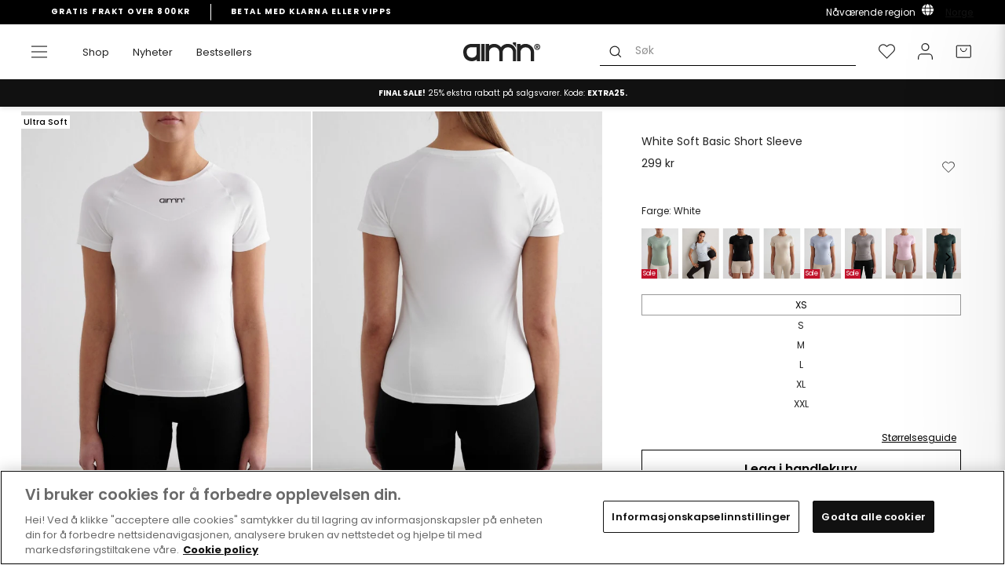

--- FILE ---
content_type: text/html; charset=utf-8
request_url: https://www.aimn.no/products/white-soft-basic-short-sleeve?variant=40131801579556
body_size: 86481
content:
<!doctype html>
<html class="no-js" lang="nb" dir="ltr">
<head>
<!-- OneTrust Cookies Consent Notice start for aimn.no -->

<script src="https://cdn.cookielaw.org/scripttemplates/otSDKStub.js" data-document-language="true" type="text/javascript" charset="UTF-8" data-domain-script="3017d049-c251-449f-b078-6ee632cafbb0" ></script>
<script type="text/javascript">
function OptanonWrapper() { }
</script>
<!-- OneTrust Cookies Consent Notice end for aimn.no -->
  <script async src=" https://www.googleoptimize.com/optimize.js?id=OPT-WFGVPFT "></script>
  <meta charset="utf-8">
  <meta http-equiv="X-UA-Compatible" content="IE=edge,chrome=1">
  <meta name="viewport" content="width=device-width,initial-scale=1">
  <meta name="theme-color" content="#111111">
  <meta name="google-site-verification" content="-4lGet21PI809bYYSh1du1xVeiGahnqaA6Vgs8peCBo" />
  <link rel="canonical" href="https://www.aimn.no/products/white-soft-basic-short-sleeve">
  <link rel="preconnect" href="https://cdn.shopify.com">
  <link rel="preconnect" href="https://fonts.shopifycdn.com">
  <link rel="dns-prefetch" href="https://productreviews.shopifycdn.com">
  <link rel="dns-prefetch" href="https://ajax.googleapis.com">
  <link rel="dns-prefetch" href="https://maps.googleapis.com">
  <link rel="dns-prefetch" href="https://maps.gstatic.com"><script>
    var _learnq = _learnq || [];
    
  </script><link rel="shortcut icon" href="//www.aimn.no/cdn/shop/files/Artboard_1_2_32x32.png?v=1631041541" type="image/png" /><title>White Soft Basic Short Sleeve
&ndash; aim&#39;n no
</title>
<meta name="description" content="Den ultimate bastoppen for alle aktiviteter og til alle antrekk du vil style. Denne t-skjorten er laget av en ultramyk hurtigtørkende stretchjersey og med flatterende og feminine detaljer. Stoff: 88% polyester 12% elastan[core-details] Ultramykt stoff  4-veis stretch  Fukttransporterende  V-halset  Raglanermer  Pintuck"><meta property="og:site_name" content="aim&#39;n no">
  <meta property="og:url" content="https://www.aimn.no/products/white-soft-basic-short-sleeve">
  <meta property="og:title" content="White Soft Basic Short Sleeve">
  <meta property="og:type" content="product">
  <meta property="og:description" content="Den ultimate bastoppen for alle aktiviteter og til alle antrekk du vil style. Denne t-skjorten er laget av en ultramyk hurtigtørkende stretchjersey og med flatterende og feminine detaljer. Stoff: 88% polyester 12% elastan[core-details] Ultramykt stoff  4-veis stretch  Fukttransporterende  V-halset  Raglanermer  Pintuck"><meta property="og:image" content="http://www.aimn.no/cdn/shop/files/6d64ced4a937b17ee05ed9840957eeadfe051ed3ead64c88f8b47a31a732ffee.jpg?v=1743480569">
    <meta property="og:image:secure_url" content="https://www.aimn.no/cdn/shop/files/6d64ced4a937b17ee05ed9840957eeadfe051ed3ead64c88f8b47a31a732ffee.jpg?v=1743480569">
    <meta property="og:image:width" content="1160">
    <meta property="og:image:height" content="1580"><meta name="twitter:site" content="@">
  <meta name="twitter:card" content="summary_large_image">
  <meta name="twitter:title" content="White Soft Basic Short Sleeve">
  <meta name="twitter:description" content="Den ultimate bastoppen for alle aktiviteter og til alle antrekk du vil style. Denne t-skjorten er laget av en ultramyk hurtigtørkende stretchjersey og med flatterende og feminine detaljer. Stoff: 88% polyester 12% elastan[core-details] Ultramykt stoff  4-veis stretch  Fukttransporterende  V-halset  Raglanermer  Pintuck">

<link hreflang="en-AF" rel="alternate" href="https://www.aimn.co.nz/products/white-soft-basic-short-sleeve" />
<link hreflang="en-AL" rel="alternate" href="https://www.aimn.eu/products/white-soft-basic-short-sleeve" />
<link hreflang="en-DZ" rel="alternate" href="https://www.aimn.com/products/white-soft-basic-short-sleeve" />
<link hreflang="en-AD" rel="alternate" href="https://www.aimn.eu/products/white-soft-basic-short-sleeve" />
<link hreflang="en-AO" rel="alternate" href="https://www.aimn.com/products/white-soft-basic-short-sleeve" />
<link hreflang="en-AI" rel="alternate" href="https://www.aimn.eu/products/white-soft-basic-short-sleeve" />
<link hreflang="en-AG" rel="alternate" href="https://www.aimn.co.nz/products/white-soft-basic-short-sleeve" />
<link hreflang="en-AR" rel="alternate" href="https://www.aimn.co.nz/products/white-soft-basic-short-sleeve" />
<link hreflang="en-AM" rel="alternate" href="https://www.aimn.co.nz/products/white-soft-basic-short-sleeve" />
<link hreflang="en-AW" rel="alternate" href="https://www.aimn.co.nz/products/white-soft-basic-short-sleeve" />
<link hreflang="en-AU" rel="alternate" href="https://www.aimn.com.au/products/white-soft-basic-short-sleeve" />
<link hreflang="de-AT" rel="alternate" href="https://www.aimnsportswear.de/products/white-soft-basic-short-sleeve" />
<link hreflang="de-CH" rel="alternate" href="https://www.aimnsportswear.de/products/white-soft-basic-short-sleeve" />
<link hreflang="en-AZ" rel="alternate" href="https://www.aimn.co.nz/products/white-soft-basic-short-sleeve" />
<link hreflang="en-BS" rel="alternate" href="https://www.aimn.co.nz/products/white-soft-basic-short-sleeve" />
<link hreflang="en-BH" rel="alternate" href="https://www.aimn.co.nz/products/white-soft-basic-short-sleeve" />
<link hreflang="en-BD" rel="alternate" href="https://www.aimn.co.nz/products/white-soft-basic-short-sleeve" />
<link hreflang="en-BB" rel="alternate" href="https://www.aimn.co.nz/products/white-soft-basic-short-sleeve" />
<link hreflang="en-BY" rel="alternate" href="https://www.aimn.eu/products/white-soft-basic-short-sleeve" />
<link hreflang="en-BE" rel="alternate" href="https://www.aimn.eu/products/white-soft-basic-short-sleeve" />
<link hreflang="en-BZ" rel="alternate" href="https://www.aimn.co.nz/products/white-soft-basic-short-sleeve" />
<link hreflang="en-BJ" rel="alternate" href="https://www.aimn.com/products/white-soft-basic-short-sleeve" />
<link hreflang="en-BM" rel="alternate" href="https://www.aimn.co.nz/products/white-soft-basic-short-sleeve" />
<link hreflang="en-BT" rel="alternate" href="https://www.aimn.co.nz/products/white-soft-basic-short-sleeve" />
<link hreflang="en-BO" rel="alternate" href="https://www.aimn.co.nz/products/white-soft-basic-short-sleeve" />
<link hreflang="en-BA" rel="alternate" href="https://www.aimn.eu/products/white-soft-basic-short-sleeve" />
<link hreflang="en-BW" rel="alternate" href="https://www.aimn.com/products/white-soft-basic-short-sleeve" />
<link hreflang="en-BR" rel="alternate" href="https://www.aimn.co.nz/products/white-soft-basic-short-sleeve" />
<link hreflang="en-VG" rel="alternate" href="https://www.aimn.eu/products/white-soft-basic-short-sleeve" />
<link hreflang="en-BN" rel="alternate" href="https://www.aimn.co.nz/products/white-soft-basic-short-sleeve" />
<link hreflang="en-BG" rel="alternate" href="https://www.aimn.eu/products/white-soft-basic-short-sleeve" />
<link hreflang="en-BF" rel="alternate" href="https://www.aimn.com/products/white-soft-basic-short-sleeve" />
<link hreflang="en-BI" rel="alternate" href="https://www.aimn.com/products/white-soft-basic-short-sleeve" />
<link hreflang="en-KH" rel="alternate" href="https://www.aimn.co.nz/products/white-soft-basic-short-sleeve" />
<link hreflang="en-CM" rel="alternate" href="https://www.aimn.com/products/white-soft-basic-short-sleeve" />
<link hreflang="en-CA" rel="alternate" href="https://www.aimn.com/products/white-soft-basic-short-sleeve" />
<link hreflang="en-CV" rel="alternate" href="https://www.aimn.com/products/white-soft-basic-short-sleeve" />
<link hreflang="en-KY" rel="alternate" href="https://www.aimn.co.nz/products/white-soft-basic-short-sleeve" />
<link hreflang="en-CF" rel="alternate" href="https://www.aimn.com/products/white-soft-basic-short-sleeve" />
<link hreflang="en-TD" rel="alternate" href="https://www.aimn.com/products/white-soft-basic-short-sleeve" />
<link hreflang="en-CL" rel="alternate" href="https://www.aimn.co.nz/products/white-soft-basic-short-sleeve" />
<link hreflang="en-CX" rel="alternate" href="https://www.aimn.co.nz/products/white-soft-basic-short-sleeve" />
<link hreflang="en-CO" rel="alternate" href="https://www.aimn.co.nz/products/white-soft-basic-short-sleeve" />
<link hreflang="en-KM" rel="alternate" href="https://www.aimn.com/products/white-soft-basic-short-sleeve" />
<link hreflang="en-CG" rel="alternate" href="https://www.aimn.com/products/white-soft-basic-short-sleeve" />
<link hreflang="en-CD" rel="alternate" href="https://www.aimn.com/products/white-soft-basic-short-sleeve" />
<link hreflang="en-CK" rel="alternate" href="https://www.aimn.co.nz/products/white-soft-basic-short-sleeve" />
<link hreflang="en-CR" rel="alternate" href="https://www.aimn.co.nz/products/white-soft-basic-short-sleeve" />
<link hreflang="en-CI" rel="alternate" href="https://www.aimn.com/products/white-soft-basic-short-sleeve" />
<link hreflang="en-HR" rel="alternate" href="https://www.aimn.eu/products/white-soft-basic-short-sleeve" />
<link hreflang="en-CU" rel="alternate" href="https://www.aimn.co.nz/products/white-soft-basic-short-sleeve" />
<link hreflang="en-CY" rel="alternate" href="https://www.aimn.eu/products/white-soft-basic-short-sleeve" />
<link hreflang="en-CZ" rel="alternate" href="https://www.aimn.eu/products/white-soft-basic-short-sleeve" />
<link hreflang="en-DK" rel="alternate" href="https://www.aimn.eu/products/white-soft-basic-short-sleeve" />
<link hreflang="en-DJ" rel="alternate" href="https://www.aimn.com/products/white-soft-basic-short-sleeve" />
<link hreflang="en-DM" rel="alternate" href="https://www.aimn.co.nz/products/white-soft-basic-short-sleeve" />
<link hreflang="en-DO" rel="alternate" href="https://www.aimn.co.nz/products/white-soft-basic-short-sleeve" />
<link hreflang="en-TP" rel="alternate" href="https://www.aimn.co.nz/products/white-soft-basic-short-sleeve" />
<link hreflang="en-EC" rel="alternate" href="https://www.aimn.co.nz/products/white-soft-basic-short-sleeve" />
<link hreflang="en-EG" rel="alternate" href="https://www.aimn.com/products/white-soft-basic-short-sleeve" />
<link hreflang="en-SV" rel="alternate" href="https://www.aimn.co.nz/products/white-soft-basic-short-sleeve" />
<link hreflang="en-EQ" rel="alternate" href="https://www.aimn.com/products/white-soft-basic-short-sleeve" />
<link hreflang="en-EE" rel="alternate" href="https://www.aimn.eu/products/white-soft-basic-short-sleeve" />
<link hreflang="en-ET" rel="alternate" href="https://www.aimn.com/products/white-soft-basic-short-sleeve" />
<link hreflang="en-FK" rel="alternate" href="https://www.aimn.co.nz/products/white-soft-basic-short-sleeve" />
<link hreflang="en-FO" rel="alternate" href="https://www.aimn.eu/products/white-soft-basic-short-sleeve" />
<link hreflang="en-FJ" rel="alternate" href="https://www.aimn.co.nz/products/white-soft-basic-short-sleeve" />
<link hreflang="en-FI" rel="alternate" href="https://www.aimn.eu/products/white-soft-basic-short-sleeve" />
<link hreflang="en-FR" rel="alternate" href="https://www.aimn.eu/products/white-soft-basic-short-sleeve" />
<link hreflang="en-GF" rel="alternate" href="https://www.aimn.co.nz/products/white-soft-basic-short-sleeve" />
<link hreflang="en-PF" rel="alternate" href="https://www.aimn.co.nz/products/white-soft-basic-short-sleeve" />
<link hreflang="en-GA" rel="alternate" href="https://www.aimn.com/products/white-soft-basic-short-sleeve" />
<link hreflang="en-GM" rel="alternate" href="https://www.aimn.com/products/white-soft-basic-short-sleeve" />
<link hreflang="en-GE" rel="alternate" href="https://www.aimn.co.nz/products/white-soft-basic-short-sleeve" />
<link hreflang="de-DE" rel="alternate" href="https://www.aimnsportswear.de/products/white-soft-basic-short-sleeve" />
<link hreflang="en-GH" rel="alternate" href="https://www.aimn.com/products/white-soft-basic-short-sleeve" />
<link hreflang="en-GI" rel="alternate" href="https://www.aimn.eu/products/white-soft-basic-short-sleeve" />
<link hreflang="en-GR" rel="alternate" href="https://www.aimn.eu/products/white-soft-basic-short-sleeve" />
<link hreflang="en-GL" rel="alternate" href="https://www.aimn.eu/products/white-soft-basic-short-sleeve" />
<link hreflang="en-GD" rel="alternate" href="https://www.aimn.co.nz/products/white-soft-basic-short-sleeve" />
<link hreflang="en-GU" rel="alternate" href="https://www.aimn.co.nz/products/white-soft-basic-short-sleeve" />
<link hreflang="en-GT" rel="alternate" href="https://www.aimn.co.nz/products/white-soft-basic-short-sleeve" />
<link hreflang="en-GG" rel="alternate" href="https://www.aimn.eu/products/white-soft-basic-short-sleeve" />
<link hreflang="en-GN" rel="alternate" href="https://www.aimn.com/products/white-soft-basic-short-sleeve" />
<link hreflang="en-GW" rel="alternate" href="https://www.aimn.com/products/white-soft-basic-short-sleeve" />
<link hreflang="en-GY" rel="alternate" href="https://www.aimn.co.nz/products/white-soft-basic-short-sleeve" />
<link hreflang="en-HT" rel="alternate" href="https://www.aimn.co.nz/products/white-soft-basic-short-sleeve" />
<link hreflang="en-HN" rel="alternate" href="https://www.aimn.co.nz/products/white-soft-basic-short-sleeve" />
<link hreflang="en-HK" rel="alternate" href="https://www.aimn.co.nz/products/white-soft-basic-short-sleeve" />
<link hreflang="en-HU" rel="alternate" href="https://www.aimn.eu/products/white-soft-basic-short-sleeve" />
<link hreflang="en-IS" rel="alternate" href="https://www.aimn.eu/products/white-soft-basic-short-sleeve" />
<link hreflang="en-IN" rel="alternate" href="https://www.aimn.co.nz/products/white-soft-basic-short-sleeve" />
<link hreflang="en-ID" rel="alternate" href="https://www.aimn.co.nz/products/white-soft-basic-short-sleeve" />
<link hreflang="en-IR" rel="alternate" href="https://www.aimn.co.nz/products/white-soft-basic-short-sleeve" />
<link hreflang="en-IQ" rel="alternate" href="https://www.aimn.co.nz/products/white-soft-basic-short-sleeve" />
<link hreflang="en-IE" rel="alternate" href="https://www.aimn.eu/products/white-soft-basic-short-sleeve" />
<link hreflang="en-IM" rel="alternate" href="https://www.aimn.eu/products/white-soft-basic-short-sleeve" />
<link hreflang="en-IL" rel="alternate" href="https://www.aimn.com/products/white-soft-basic-short-sleeve" />
<link hreflang="en-IT" rel="alternate" href="https://www.aimn.eu/products/white-soft-basic-short-sleeve" />
<link hreflang="en-JM" rel="alternate" href="https://www.aimn.co.nz/products/white-soft-basic-short-sleeve" />
<link hreflang="en-JP" rel="alternate" href="https://www.aimn.co.nz/products/white-soft-basic-short-sleeve" />
<link hreflang="en-JE" rel="alternate" href="https://www.aimn.eu/products/white-soft-basic-short-sleeve" />
<link hreflang="en-JO" rel="alternate" href="https://www.aimn.co.nz/products/white-soft-basic-short-sleeve" />
<link hreflang="en-KZ" rel="alternate" href="https://www.aimn.co.nz/products/white-soft-basic-short-sleeve" />
<link hreflang="en-KE" rel="alternate" href="https://www.aimn.com/products/white-soft-basic-short-sleeve" />
<link hreflang="en-KI" rel="alternate" href="https://www.aimn.co.nz/products/white-soft-basic-short-sleeve" />
<link hreflang="en-KP" rel="alternate" href="https://www.aimn.co.nz/products/white-soft-basic-short-sleeve" />
<link hreflang="en-KR" rel="alternate" href="https://www.aimn.co.nz/products/white-soft-basic-short-sleeve" />
<link hreflang="en-KW" rel="alternate" href="https://www.aimn.com/products/white-soft-basic-short-sleeve" />
<link hreflang="en-KG" rel="alternate" href="https://www.aimn.co.nz/products/white-soft-basic-short-sleeve" />
<link hreflang="en-LA" rel="alternate" href="https://www.aimn.co.nz/products/white-soft-basic-short-sleeve" />
<link hreflang="en-LV" rel="alternate" href="https://www.aimn.eu/products/white-soft-basic-short-sleeve" />
<link hreflang="en-LB" rel="alternate" href="https://www.aimn.co.nz/products/white-soft-basic-short-sleeve" />
<link hreflang="en-LS" rel="alternate" href="https://www.aimn.com/products/white-soft-basic-short-sleeve" />
<link hreflang="en-LR" rel="alternate" href="https://www.aimn.com/products/white-soft-basic-short-sleeve" />
<link hreflang="en-LY" rel="alternate" href="https://www.aimn.com/products/white-soft-basic-short-sleeve" />
<link hreflang="en-LI" rel="alternate" href="https://www.aimn.eu/products/white-soft-basic-short-sleeve" />
<link hreflang="en-LT" rel="alternate" href="https://www.aimn.eu/products/white-soft-basic-short-sleeve" />
<link hreflang="en-LU" rel="alternate" href="https://www.aimn.eu/products/white-soft-basic-short-sleeve" />
<link hreflang="en-MO" rel="alternate" href="https://www.aimn.co.nz/products/white-soft-basic-short-sleeve" />
<link hreflang="en-MK" rel="alternate" href="https://www.aimn.eu/products/white-soft-basic-short-sleeve" />
<link hreflang="en-MG" rel="alternate" href="https://www.aimn.com/products/white-soft-basic-short-sleeve" />
<link hreflang="en-MW" rel="alternate" href="https://www.aimn.com/products/white-soft-basic-short-sleeve" />
<link hreflang="en-MY" rel="alternate" href="https://www.aimn.co.nz/products/white-soft-basic-short-sleeve" />
<link hreflang="en-MV" rel="alternate" href="https://www.aimn.co.nz/products/white-soft-basic-short-sleeve" />
<link hreflang="en-ML" rel="alternate" href="https://www.aimn.com/products/white-soft-basic-short-sleeve" />
<link hreflang="en-MT" rel="alternate" href="https://www.aimn.eu/products/white-soft-basic-short-sleeve" />
<link hreflang="en-MH" rel="alternate" href="https://www.aimn.co.nz/products/white-soft-basic-short-sleeve" />
<link hreflang="en-MQ" rel="alternate" href="https://www.aimn.co.nz/products/white-soft-basic-short-sleeve" />
<link hreflang="en-MR" rel="alternate" href="https://www.aimn.com/products/white-soft-basic-short-sleeve" />
<link hreflang="en-MU" rel="alternate" href="https://www.aimn.com/products/white-soft-basic-short-sleeve" />
<link hreflang="en-YT" rel="alternate" href="https://www.aimn.com/products/white-soft-basic-short-sleeve" />
<link hreflang="en-MX" rel="alternate" href="https://www.aimn.co.nz/products/white-soft-basic-short-sleeve" />
<link hreflang="en-FM" rel="alternate" href="https://www.aimn.co.nz/products/white-soft-basic-short-sleeve" />
<link hreflang="en-MD" rel="alternate" href="https://www.aimn.eu/products/white-soft-basic-short-sleeve" />
<link hreflang="en-MC" rel="alternate" href="https://www.aimn.eu/products/white-soft-basic-short-sleeve" />
<link hreflang="en-MN" rel="alternate" href="https://www.aimn.co.nz/products/white-soft-basic-short-sleeve" />
<link hreflang="en-ME" rel="alternate" href="https://www.aimn.eu/products/white-soft-basic-short-sleeve" />
<link hreflang="en-MA" rel="alternate" href="https://www.aimn.com/products/white-soft-basic-short-sleeve" />
<link hreflang="en-MZ" rel="alternate" href="https://www.aimn.com/products/white-soft-basic-short-sleeve" />
<link hreflang="en-MM" rel="alternate" href="https://www.aimn.co.nz/products/white-soft-basic-short-sleeve" />
<link hreflang="en-NA" rel="alternate" href="https://www.aimn.com/products/white-soft-basic-short-sleeve" />
<link hreflang="en-NR" rel="alternate" href="https://www.aimn.co.nz/products/white-soft-basic-short-sleeve" />
<link hreflang="en-NP" rel="alternate" href="https://www.aimn.co.nz/products/white-soft-basic-short-sleeve" />
<link hreflang="en-NL" rel="alternate" href="https://www.aimn.eu/products/white-soft-basic-short-sleeve" />
<link hreflang="en-NC" rel="alternate" href="https://www.aimn.co.nz/products/white-soft-basic-short-sleeve" />
<link hreflang="en-NZ" rel="alternate" href="https://www.aimn.co.nz/products/white-soft-basic-short-sleeve" />
<link hreflang="en-NI" rel="alternate" href="https://www.aimn.co.nz/products/white-soft-basic-short-sleeve" />
<link hreflang="en-NE" rel="alternate" href="https://www.aimn.com/products/white-soft-basic-short-sleeve" />
<link hreflang="en-NG" rel="alternate" href="https://www.aimn.com/products/white-soft-basic-short-sleeve" />
<link hreflang="en-NU" rel="alternate" href="https://www.aimn.co.nz/products/white-soft-basic-short-sleeve" />
<link hreflang="en-NF" rel="alternate" href="https://www.aimn.co.nz/products/white-soft-basic-short-sleeve" />
<link hreflang="no-NO" rel="alternate" href="https://www.aimn.no/products/white-soft-basic-short-sleeve" />
<link hreflang="en-OM" rel="alternate" href="https://www.aimn.co.nz/products/white-soft-basic-short-sleeve" />
<link hreflang="en-PK" rel="alternate" href="https://www.aimn.co.nz/products/white-soft-basic-short-sleeve" />
<link hreflang="en-PW" rel="alternate" href="https://www.aimn.co.nz/products/white-soft-basic-short-sleeve" />
<link hreflang="en-PS" rel="alternate" href="https://www.aimn.com/products/white-soft-basic-short-sleeve" />
<link hreflang="en-PA" rel="alternate" href="https://www.aimn.co.nz/products/white-soft-basic-short-sleeve" />
<link hreflang="en-PG" rel="alternate" href="https://www.aimn.co.nz/products/white-soft-basic-short-sleeve" />
<link hreflang="en-PY" rel="alternate" href="https://www.aimn.co.nz/products/white-soft-basic-short-sleeve" />
<link hreflang="en-CN" rel="alternate" href="https://www.aimn.co.nz/products/white-soft-basic-short-sleeve" />
<link hreflang="en-PE" rel="alternate" href="https://www.aimn.co.nz/products/white-soft-basic-short-sleeve" />
<link hreflang="en-PH" rel="alternate" href="https://www.aimn.co.nz/products/white-soft-basic-short-sleeve" />
<link hreflang="en-PL" rel="alternate" href="https://www.aimn.eu/products/white-soft-basic-short-sleeve" />
<link hreflang="en-PT" rel="alternate" href="https://www.aimn.eu/products/white-soft-basic-short-sleeve" />
<link hreflang="en-PR" rel="alternate" href="https://www.aimn.co.nz/products/white-soft-basic-short-sleeve" />
<link hreflang="en-QA" rel="alternate" href="https://www.aimn.co.nz/products/white-soft-basic-short-sleeve" />
<link hreflang="en-RE" rel="alternate" href="https://www.aimn.com/products/white-soft-basic-short-sleeve" />
<link hreflang="en-RO" rel="alternate" href="https://www.aimn.eu/products/white-soft-basic-short-sleeve" />
<link hreflang="en-RU" rel="alternate" href="https://www.aimn.eu/products/white-soft-basic-short-sleeve" />
<link hreflang="en-RW" rel="alternate" href="https://www.aimn.com/products/white-soft-basic-short-sleeve" />
<link hreflang="en-WS" rel="alternate" href="https://www.aimn.co.nz/products/white-soft-basic-short-sleeve" />
<link hreflang="en-SM" rel="alternate" href="https://www.aimn.eu/products/white-soft-basic-short-sleeve" />
<link hreflang="en-ST" rel="alternate" href="https://www.aimn.com/products/white-soft-basic-short-sleeve" />
<link hreflang="en-SA" rel="alternate" href="https://www.aimn.co.nz/products/white-soft-basic-short-sleeve" />
<link hreflang="en-GB" rel="alternate" href="https://www.aimn.eu/products/white-soft-basic-short-sleeve" />
<link hreflang="en-SN" rel="alternate" href="https://www.aimn.com/products/white-soft-basic-short-sleeve" />
<link hreflang="en-RS" rel="alternate" href="https://www.aimn.eu/products/white-soft-basic-short-sleeve" />
<link hreflang="en-SC" rel="alternate" href="https://www.aimn.com/products/white-soft-basic-short-sleeve" />
<link hreflang="en-SL" rel="alternate" href="https://www.aimn.com/products/white-soft-basic-short-sleeve" />
<link hreflang="en-SG" rel="alternate" href="https://www.aimn.co.nz/products/white-soft-basic-short-sleeve" />
<link hreflang="en-SK" rel="alternate" href="https://www.aimn.eu/products/white-soft-basic-short-sleeve" />
<link hreflang="en-SI" rel="alternate" href="https://www.aimn.eu/products/white-soft-basic-short-sleeve" />
<link hreflang="en-SB" rel="alternate" href="https://www.aimn.co.nz/products/white-soft-basic-short-sleeve" />
<link hreflang="en-SO" rel="alternate" href="https://www.aimn.com/products/white-soft-basic-short-sleeve" />
<link hreflang="en-ZA" rel="alternate" href="https://www.aimn.com/products/white-soft-basic-short-sleeve" />
<link hreflang="en-ES" rel="alternate" href="https://www.aimn.eu/products/white-soft-basic-short-sleeve" />
<link hreflang="en-LK" rel="alternate" href="https://www.aimn.co.nz/products/white-soft-basic-short-sleeve" />
<link hreflang="en-KN" rel="alternate" href="https://www.aimn.co.nz/products/white-soft-basic-short-sleeve" />
<link hreflang="en-LC" rel="alternate" href="https://www.aimn.co.nz/products/white-soft-basic-short-sleeve" />
<link hreflang="en-VC" rel="alternate" href="https://www.aimn.co.nz/products/white-soft-basic-short-sleeve" />
<link hreflang="en-SD" rel="alternate" href="https://www.aimn.com/products/white-soft-basic-short-sleeve" />
<link hreflang="en-SR" rel="alternate" href="https://www.aimn.co.nz/products/white-soft-basic-short-sleeve" />
<link hreflang="en-SZ" rel="alternate" href="https://www.aimn.com/products/white-soft-basic-short-sleeve" />
<link hreflang="sv-SE" rel="alternate" href="https://www.aimn.se/products/white-soft-basic-short-sleeve" />
<link hreflang="en-SY" rel="alternate" href="https://www.aimn.co.nz/products/white-soft-basic-short-sleeve" />
<link hreflang="en-TW" rel="alternate" href="https://www.aimn.co.nz/products/white-soft-basic-short-sleeve" />
<link hreflang="en-TJ" rel="alternate" href="https://www.aimn.co.nz/products/white-soft-basic-short-sleeve" />
<link hreflang="en-TZ" rel="alternate" href="https://www.aimn.com/products/white-soft-basic-short-sleeve" />
<link hreflang="en-TH" rel="alternate" href="https://www.aimn.co.nz/products/white-soft-basic-short-sleeve" />
<link hreflang="en-TL" rel="alternate" href="https://www.aimn.co.nz/products/white-soft-basic-short-sleeve" />
<link hreflang="en-TG" rel="alternate" href="https://www.aimn.com/products/white-soft-basic-short-sleeve" />
<link hreflang="en-TK" rel="alternate" href="https://www.aimn.co.nz/products/white-soft-basic-short-sleeve" />
<link hreflang="en-TO" rel="alternate" href="https://www.aimn.co.nz/products/white-soft-basic-short-sleeve" />
<link hreflang="en-TT" rel="alternate" href="https://www.aimn.co.nz/products/white-soft-basic-short-sleeve" />
<link hreflang="en-TN" rel="alternate" href="https://www.aimn.com/products/white-soft-basic-short-sleeve" />
<link hreflang="en-TR" rel="alternate" href="https://www.aimn.eu/products/white-soft-basic-short-sleeve" />
<link hreflang="en-TM" rel="alternate" href="https://www.aimn.co.nz/products/white-soft-basic-short-sleeve" />
<link hreflang="en-TC" rel="alternate" href="https://www.aimn.co.nz/products/white-soft-basic-short-sleeve" />
<link hreflang="en-TV" rel="alternate" href="https://www.aimn.co.nz/products/white-soft-basic-short-sleeve" />
<link hreflang="en-UG" rel="alternate" href="https://www.aimn.com/products/white-soft-basic-short-sleeve" />
<link hreflang="en-UA" rel="alternate" href="https://www.aimn.eu/products/white-soft-basic-short-sleeve" />
<link hreflang="en-AE" rel="alternate" href="https://www.aimn.com/products/white-soft-basic-short-sleeve" />
<link hreflang="en-GB" rel="alternate" href="https://www.aimn.eu/products/white-soft-basic-short-sleeve" />
<link hreflang="en-US" rel="alternate" href="https://www.aimn.com/products/white-soft-basic-short-sleeve" />
<link hreflang="en-UY" rel="alternate" href="https://www.aimn.co.nz/products/white-soft-basic-short-sleeve" />
<link hreflang="en-UZ" rel="alternate" href="https://www.aimn.co.nz/products/white-soft-basic-short-sleeve" />
<link hreflang="en-VU" rel="alternate" href="https://www.aimn.co.nz/products/white-soft-basic-short-sleeve" />
<link hreflang="en-VA" rel="alternate" href="https://www.aimn.eu/products/white-soft-basic-short-sleeve" />
<link hreflang="en-VE" rel="alternate" href="https://www.aimn.co.nz/products/white-soft-basic-short-sleeve" />
<link hreflang="en-VN" rel="alternate" href="https://www.aimn.co.nz/products/white-soft-basic-short-sleeve" />
<link hreflang="en-EH" rel="alternate" href="https://www.aimn.com/products/white-soft-basic-short-sleeve" />
<link hreflang="en-YE" rel="alternate" href="https://www.aimn.co.nz/products/white-soft-basic-short-sleeve" />
<link hreflang="en-ZM" rel="alternate" href="https://www.aimn.com/products/white-soft-basic-short-sleeve" />
<link hreflang="en-ZW" rel="alternate" href="https://www.aimn.com/products/white-soft-basic-short-sleeve" />
<link rel="alternate" href="https://www.aimn.com/products/white-soft-basic-short-sleeve" hreflang="x-default" /><style data-shopify>@font-face {
  font-family: Poppins;
  font-weight: 600;
  font-style: normal;
  font-display: swap;
  src: url("//www.aimn.no/cdn/fonts/poppins/poppins_n6.aa29d4918bc243723d56b59572e18228ed0786f6.woff2") format("woff2"),
       url("//www.aimn.no/cdn/fonts/poppins/poppins_n6.5f815d845fe073750885d5b7e619ee00e8111208.woff") format("woff");
}

@font-face {
  font-family: Poppins;
  font-weight: 600;
  font-style: normal;
  font-display: swap;
  src: url("//www.aimn.no/cdn/fonts/poppins/poppins_n6.aa29d4918bc243723d56b59572e18228ed0786f6.woff2") format("woff2"),
       url("//www.aimn.no/cdn/fonts/poppins/poppins_n6.5f815d845fe073750885d5b7e619ee00e8111208.woff") format("woff");
}

@font-face {
  font-family: Poppins;
  font-weight: 400;
  font-style: normal;
  font-display: swap;
  src: url("//www.aimn.no/cdn/fonts/poppins/poppins_n4.0ba78fa5af9b0e1a374041b3ceaadf0a43b41362.woff2") format("woff2"),
       url("//www.aimn.no/cdn/fonts/poppins/poppins_n4.214741a72ff2596839fc9760ee7a770386cf16ca.woff") format("woff");
}


  @font-face {
  font-family: Poppins;
  font-weight: 600;
  font-style: normal;
  font-display: swap;
  src: url("//www.aimn.no/cdn/fonts/poppins/poppins_n6.aa29d4918bc243723d56b59572e18228ed0786f6.woff2") format("woff2"),
       url("//www.aimn.no/cdn/fonts/poppins/poppins_n6.5f815d845fe073750885d5b7e619ee00e8111208.woff") format("woff");
}

  @font-face {
  font-family: Poppins;
  font-weight: 400;
  font-style: italic;
  font-display: swap;
  src: url("//www.aimn.no/cdn/fonts/poppins/poppins_i4.846ad1e22474f856bd6b81ba4585a60799a9f5d2.woff2") format("woff2"),
       url("//www.aimn.no/cdn/fonts/poppins/poppins_i4.56b43284e8b52fc64c1fd271f289a39e8477e9ec.woff") format("woff");
}

  @font-face {
  font-family: Poppins;
  font-weight: 600;
  font-style: italic;
  font-display: swap;
  src: url("//www.aimn.no/cdn/fonts/poppins/poppins_i6.bb8044d6203f492888d626dafda3c2999253e8e9.woff2") format("woff2"),
       url("//www.aimn.no/cdn/fonts/poppins/poppins_i6.e233dec1a61b1e7dead9f920159eda42280a02c3.woff") format("woff");
}

</style><link href="//www.aimn.no/cdn/shop/t/31/assets/theme.css?v=80687726087199985781768501762" rel="stylesheet" type="text/css" media="all" />
<style data-shopify>:root {
    --typeHeaderPrimary: Poppins;
    --typeHeaderAdditional: Poppins;
    --typeHeaderFallback: sans-serif;
    --typeHeaderSize: 28px;
    --typeHeaderWeight: 600;
    --typeHeaderLineHeight: 1;
    --typeHeaderSpacing: 0.0em;

    --typeBasePrimary:Poppins;
    --typeBaseFallback:sans-serif;
    --typeBaseSize: 14px;
    --typeBaseWeight: 400;
    --typeBaseSpacing: 0.0em;
    --typeBaseLineHeight: 1.6;

    --typeCollectionTitle: 18px;

    
      --buttonRadius: 0px;
    

    --colorGridOverlayOpacity: 0.1;
  }

  .placeholder-content {
    background-image: linear-gradient(100deg, #ffffff 40%, #f7f7f7 63%, #ffffff 79%);
  }</style><script>
    document.documentElement.className = document.documentElement.className.replace('no-js', 'js');

    window.theme = window.theme || {};
    theme.routes = {
      home: "/",
      cart: "/cart.js",
      cartPage: "/cart",
      cartAdd: "/cart/add.js",
      cartChange: "/cart/change.js"
    };
    theme.strings = {
      soldOut: "Velg en annen størrelse",
      unavailable: "Ikke tilgjengelig",
      stockLabel: "Bare [count] varer på lager!",
      willNotShipUntil: "Sendes ikke før [date]",
      willBeInStockAfter: "Vil være på lager etter [date]",
      waitingForStock: "Inventory on the way",
      savePrice: "Spar [saved_amount]",
      cartEmpty: "Handlekurven din er tom.",
      cartTermsConfirmation: "Du må godta vilkårene for å sjekke ut",
      searchCollections: "Kolleksjoner",
      searchPages: "Sider",
      searchArticles: "Artikler:"
    };
    theme.settings = {
      dynamicVariantsEnable: true,
      dynamicVariantType: "button",
      cartType: "page",
      isCustomerTemplate: false,
      moneyFormat: "{{ amount_no_decimals }} kr",
      saveType: "dollar",
      recentlyViewedEnabled: false,
      productImageSize: "natural",
      productImageCover: false,
      predictiveSearch: true,
      predictiveSearchType: "product,article,page,collection",
      inventoryThreshold: 10,
      quickView: false,
      themeName: 'Dawn',
      themeVersion: "13.0.1",
      shippingList: {"default":"800","country_specific":[{"name":"CYPRUS","code":"CY","amount":"150"},{"name":"HUNGARY","code":"HU","amount":"150"},{"name":"LATVIA","code":"LV","amount":"150"},{"name":"LITHUANIA","code":"LT","amount":"150"},{"name":"BELGIUM","code":"BE","amount":"150"},{"name":"ESTONIA","code":"EE","amount":"150"},{"name":"IRELAND","code":"IE","amount":"150"},{"name":"ITALY","code":"IT","amount":"150"},{"name":"LUXEMBOURG","code":"LU","amount":"150"},{"name":"POLAND","code":"PL","amount":"150"},{"name":"BULGARIA","code":"BG","amount":"150"},{"name":"CROATIA","code":"HR","amount":"150"},{"name":"CZECHIA","code":"CZ","amount":"150"},{"name":"PORTUGAL","code":"PT","amount":"150"},{"name":"GREECE","code":"GR","amount":"150"},{"name":"SLOVAKIA","code":"SK","amount":"150"},{"name":"SLOVENIA","code":"SI","amount":"150"},{"name":"SPAIN","code":"ES","amount":"150"},{"name":"ROMANIA","code":"RO","amount":"150"},{"name":"UNITED KINGDOM","code":"UK","amount":"150"}]},
      storeLocation: "no"
    };
    theme.lottie_files = {
      wishlist: "//www.aimn.no/cdn/shop/t/31/assets/lottie_wishlist.json?v=116622864255070240471756888189",
      grid_switch_four_to_one: "//www.aimn.no/cdn/shop/t/31/assets/lottie_four_to_one.json?v=108800850512918303271756888187",
      grid_switch_one_to_four: "//www.aimn.no/cdn/shop/t/31/assets/lottie_one_to_four.json?v=149459003650147486631756888188"
    };
  </script>

  <script>window.performance && window.performance.mark && window.performance.mark('shopify.content_for_header.start');</script><meta id="shopify-digital-wallet" name="shopify-digital-wallet" content="/10278043684/digital_wallets/dialog">
<meta name="shopify-checkout-api-token" content="162694bd65ebc23d0d69688f0342b31f">
<meta id="in-context-paypal-metadata" data-shop-id="10278043684" data-venmo-supported="false" data-environment="production" data-locale="en_US" data-paypal-v4="true" data-currency="NOK">
<link rel="alternate" type="application/json+oembed" href="https://www.aimn.no/products/white-soft-basic-short-sleeve.oembed">
<script async="async" src="/checkouts/internal/preloads.js?locale=nb-NO"></script>
<script id="shopify-features" type="application/json">{"accessToken":"162694bd65ebc23d0d69688f0342b31f","betas":["rich-media-storefront-analytics"],"domain":"www.aimn.no","predictiveSearch":true,"shopId":10278043684,"locale":"nb"}</script>
<script>var Shopify = Shopify || {};
Shopify.shop = "aimn-norway.myshopify.com";
Shopify.locale = "nb";
Shopify.currency = {"active":"NOK","rate":"1.0"};
Shopify.country = "NO";
Shopify.theme = {"name":"NO-Theme-Ready\/main","id":184330748231,"schema_name":"Dawn","schema_version":"13.0.1","theme_store_id":null,"role":"main"};
Shopify.theme.handle = "null";
Shopify.theme.style = {"id":null,"handle":null};
Shopify.cdnHost = "www.aimn.no/cdn";
Shopify.routes = Shopify.routes || {};
Shopify.routes.root = "/";</script>
<script type="module">!function(o){(o.Shopify=o.Shopify||{}).modules=!0}(window);</script>
<script>!function(o){function n(){var o=[];function n(){o.push(Array.prototype.slice.apply(arguments))}return n.q=o,n}var t=o.Shopify=o.Shopify||{};t.loadFeatures=n(),t.autoloadFeatures=n()}(window);</script>
<script id="shop-js-analytics" type="application/json">{"pageType":"product"}</script>
<script defer="defer" async type="module" src="//www.aimn.no/cdn/shopifycloud/shop-js/modules/v2/client.init-shop-cart-sync_CWreTG8s.nb.esm.js"></script>
<script defer="defer" async type="module" src="//www.aimn.no/cdn/shopifycloud/shop-js/modules/v2/chunk.common_DShX4D5G.esm.js"></script>
<script type="module">
  await import("//www.aimn.no/cdn/shopifycloud/shop-js/modules/v2/client.init-shop-cart-sync_CWreTG8s.nb.esm.js");
await import("//www.aimn.no/cdn/shopifycloud/shop-js/modules/v2/chunk.common_DShX4D5G.esm.js");

  window.Shopify.SignInWithShop?.initShopCartSync?.({"fedCMEnabled":true,"windoidEnabled":true});

</script>
<script>(function() {
  var isLoaded = false;
  function asyncLoad() {
    if (isLoaded) return;
    isLoaded = true;
    var urls = ["https:\/\/cdn-loyalty.yotpo.com\/loader\/0HCFkao9MkSBngcEfn5oqw.js?shop=aimn-norway.myshopify.com","https:\/\/swymv3premium-01.azureedge.net\/code\/swym-shopify.js?shop=aimn-norway.myshopify.com","https:\/\/swymv3premium-01.azureedge.net\/code\/swym-shopify.js?shop=aimn-norway.myshopify.com","https:\/\/config.gorgias.chat\/bundle-loader\/01GYCBVHRH36JHZ644R835BBC7?source=shopify1click\u0026shop=aimn-norway.myshopify.com","https:\/\/static.klaviyo.com\/onsite\/js\/HbQsaK\/klaviyo.js?company_id=HbQsaK\u0026shop=aimn-norway.myshopify.com","https:\/\/connect.nosto.com\/include\/script\/shopify-10278043684.js?shop=aimn-norway.myshopify.com","https:\/\/cdn.9gtb.com\/loader.js?g_cvt_id=853b4e85-e89e-4e37-88d9-ab7f74408a10\u0026shop=aimn-norway.myshopify.com","https:\/\/s3.eu-west-1.amazonaws.com\/production-klarna-il-shopify-osm\/d3bc5d6366701989e2db5a93793900883f2d31a6\/aimn-norway.myshopify.com-1768813562123.js?shop=aimn-norway.myshopify.com"];
    for (var i = 0; i < urls.length; i++) {
      var s = document.createElement('script');
      s.type = 'text/javascript';
      s.async = true;
      s.src = urls[i];
      var x = document.getElementsByTagName('script')[0];
      x.parentNode.insertBefore(s, x);
    }
  };
  if(window.attachEvent) {
    window.attachEvent('onload', asyncLoad);
  } else {
    window.addEventListener('load', asyncLoad, false);
  }
})();</script>
<script id="__st">var __st={"a":10278043684,"offset":3600,"reqid":"748e9568-139f-4421-b2ea-27b83e9e7220-1768911881","pageurl":"www.aimn.no\/products\/white-soft-basic-short-sleeve?variant=40131801579556","u":"366c16238e7c","p":"product","rtyp":"product","rid":6953378873380};</script>
<script>window.ShopifyPaypalV4VisibilityTracking = true;</script>
<script id="captcha-bootstrap">!function(){'use strict';const t='contact',e='account',n='new_comment',o=[[t,t],['blogs',n],['comments',n],[t,'customer']],c=[[e,'customer_login'],[e,'guest_login'],[e,'recover_customer_password'],[e,'create_customer']],r=t=>t.map((([t,e])=>`form[action*='/${t}']:not([data-nocaptcha='true']) input[name='form_type'][value='${e}']`)).join(','),a=t=>()=>t?[...document.querySelectorAll(t)].map((t=>t.form)):[];function s(){const t=[...o],e=r(t);return a(e)}const i='password',u='form_key',d=['recaptcha-v3-token','g-recaptcha-response','h-captcha-response',i],f=()=>{try{return window.sessionStorage}catch{return}},m='__shopify_v',_=t=>t.elements[u];function p(t,e,n=!1){try{const o=window.sessionStorage,c=JSON.parse(o.getItem(e)),{data:r}=function(t){const{data:e,action:n}=t;return t[m]||n?{data:e,action:n}:{data:t,action:n}}(c);for(const[e,n]of Object.entries(r))t.elements[e]&&(t.elements[e].value=n);n&&o.removeItem(e)}catch(o){console.error('form repopulation failed',{error:o})}}const l='form_type',E='cptcha';function T(t){t.dataset[E]=!0}const w=window,h=w.document,L='Shopify',v='ce_forms',y='captcha';let A=!1;((t,e)=>{const n=(g='f06e6c50-85a8-45c8-87d0-21a2b65856fe',I='https://cdn.shopify.com/shopifycloud/storefront-forms-hcaptcha/ce_storefront_forms_captcha_hcaptcha.v1.5.2.iife.js',D={infoText:'Beskyttet av hCaptcha',privacyText:'Personvern',termsText:'Vilkår'},(t,e,n)=>{const o=w[L][v],c=o.bindForm;if(c)return c(t,g,e,D).then(n);var r;o.q.push([[t,g,e,D],n]),r=I,A||(h.body.append(Object.assign(h.createElement('script'),{id:'captcha-provider',async:!0,src:r})),A=!0)});var g,I,D;w[L]=w[L]||{},w[L][v]=w[L][v]||{},w[L][v].q=[],w[L][y]=w[L][y]||{},w[L][y].protect=function(t,e){n(t,void 0,e),T(t)},Object.freeze(w[L][y]),function(t,e,n,w,h,L){const[v,y,A,g]=function(t,e,n){const i=e?o:[],u=t?c:[],d=[...i,...u],f=r(d),m=r(i),_=r(d.filter((([t,e])=>n.includes(e))));return[a(f),a(m),a(_),s()]}(w,h,L),I=t=>{const e=t.target;return e instanceof HTMLFormElement?e:e&&e.form},D=t=>v().includes(t);t.addEventListener('submit',(t=>{const e=I(t);if(!e)return;const n=D(e)&&!e.dataset.hcaptchaBound&&!e.dataset.recaptchaBound,o=_(e),c=g().includes(e)&&(!o||!o.value);(n||c)&&t.preventDefault(),c&&!n&&(function(t){try{if(!f())return;!function(t){const e=f();if(!e)return;const n=_(t);if(!n)return;const o=n.value;o&&e.removeItem(o)}(t);const e=Array.from(Array(32),(()=>Math.random().toString(36)[2])).join('');!function(t,e){_(t)||t.append(Object.assign(document.createElement('input'),{type:'hidden',name:u})),t.elements[u].value=e}(t,e),function(t,e){const n=f();if(!n)return;const o=[...t.querySelectorAll(`input[type='${i}']`)].map((({name:t})=>t)),c=[...d,...o],r={};for(const[a,s]of new FormData(t).entries())c.includes(a)||(r[a]=s);n.setItem(e,JSON.stringify({[m]:1,action:t.action,data:r}))}(t,e)}catch(e){console.error('failed to persist form',e)}}(e),e.submit())}));const S=(t,e)=>{t&&!t.dataset[E]&&(n(t,e.some((e=>e===t))),T(t))};for(const o of['focusin','change'])t.addEventListener(o,(t=>{const e=I(t);D(e)&&S(e,y())}));const B=e.get('form_key'),M=e.get(l),P=B&&M;t.addEventListener('DOMContentLoaded',(()=>{const t=y();if(P)for(const e of t)e.elements[l].value===M&&p(e,B);[...new Set([...A(),...v().filter((t=>'true'===t.dataset.shopifyCaptcha))])].forEach((e=>S(e,t)))}))}(h,new URLSearchParams(w.location.search),n,t,e,['guest_login'])})(!0,!0)}();</script>
<script integrity="sha256-4kQ18oKyAcykRKYeNunJcIwy7WH5gtpwJnB7kiuLZ1E=" data-source-attribution="shopify.loadfeatures" defer="defer" src="//www.aimn.no/cdn/shopifycloud/storefront/assets/storefront/load_feature-a0a9edcb.js" crossorigin="anonymous"></script>
<script data-source-attribution="shopify.dynamic_checkout.dynamic.init">var Shopify=Shopify||{};Shopify.PaymentButton=Shopify.PaymentButton||{isStorefrontPortableWallets:!0,init:function(){window.Shopify.PaymentButton.init=function(){};var t=document.createElement("script");t.src="https://www.aimn.no/cdn/shopifycloud/portable-wallets/latest/portable-wallets.nb.js",t.type="module",document.head.appendChild(t)}};
</script>
<script data-source-attribution="shopify.dynamic_checkout.buyer_consent">
  function portableWalletsHideBuyerConsent(e){var t=document.getElementById("shopify-buyer-consent"),n=document.getElementById("shopify-subscription-policy-button");t&&n&&(t.classList.add("hidden"),t.setAttribute("aria-hidden","true"),n.removeEventListener("click",e))}function portableWalletsShowBuyerConsent(e){var t=document.getElementById("shopify-buyer-consent"),n=document.getElementById("shopify-subscription-policy-button");t&&n&&(t.classList.remove("hidden"),t.removeAttribute("aria-hidden"),n.addEventListener("click",e))}window.Shopify?.PaymentButton&&(window.Shopify.PaymentButton.hideBuyerConsent=portableWalletsHideBuyerConsent,window.Shopify.PaymentButton.showBuyerConsent=portableWalletsShowBuyerConsent);
</script>
<script data-source-attribution="shopify.dynamic_checkout.cart.bootstrap">document.addEventListener("DOMContentLoaded",(function(){function t(){return document.querySelector("shopify-accelerated-checkout-cart, shopify-accelerated-checkout")}if(t())Shopify.PaymentButton.init();else{new MutationObserver((function(e,n){t()&&(Shopify.PaymentButton.init(),n.disconnect())})).observe(document.body,{childList:!0,subtree:!0})}}));
</script>
<link id="shopify-accelerated-checkout-styles" rel="stylesheet" media="screen" href="https://www.aimn.no/cdn/shopifycloud/portable-wallets/latest/accelerated-checkout-backwards-compat.css" crossorigin="anonymous">
<style id="shopify-accelerated-checkout-cart">
        #shopify-buyer-consent {
  margin-top: 1em;
  display: inline-block;
  width: 100%;
}

#shopify-buyer-consent.hidden {
  display: none;
}

#shopify-subscription-policy-button {
  background: none;
  border: none;
  padding: 0;
  text-decoration: underline;
  font-size: inherit;
  cursor: pointer;
}

#shopify-subscription-policy-button::before {
  box-shadow: none;
}

      </style>

<script>window.performance && window.performance.mark && window.performance.mark('shopify.content_for_header.end');</script>
<script type="text/javascript" defer="defer">
      (function e(){var e=document.createElement("script");e.type="text/javascript",e.async=true,e.src="//staticw2.yotpo.com/LabF1WeuBh8A99v3IaalCTdXXsh8mQkW3Sv4CaJs/widget.js";var t=document.getElementsByTagName("script")[0];t.parentNode.insertBefore(e,t)})();
    </script><script src="//www.aimn.no/cdn/shop/t/31/assets/vendor-scripts-v11.js" defer="defer"></script><script src="//www.aimn.no/cdn/shop/t/31/assets/theme.js?v=141983914707387002991763124681" defer="defer"></script><script src="https://cdn-widgetsrepository.yotpo.com/v1/loader/0HCFkao9MkSBngcEfn5oqw" async></script>
  <script type="text/javascript">
(function (window) {


       function getActiveGroups() {
        try {
            return OptanonActiveGroups
        } catch (e) {
            return ''
        }
    }

    function setUpAndFire() {
        try {
           (function (f, o, s, p, h, a) {
                f['iJentoTagObject'] = h; f[h] = f[h] || function () { (f[h].q = f[h].q || []).push(arguments) }; a = o.createElement(s); a.async = true; a.src = p; var s = o.getElementsByTagName(s)[0]; s.parentNode.insertBefore(a, s);
           })(window, document, 'script', '//uktc.fospha.com/fospha.js', 'fospha');
           fospha('create', 'aimn@uktc.fospha.com', { cookieName: '_IJCID', clientTracking: 'full' });
           fospha('send', 'pageview');
        } catch (e) {
            console.log(e)
        }
    }

    var groups = getActiveGroups()

    var checkGroups = function () {


        var lastGroups = getActiveGroups() // 'static' memory between function calls

        return function () {

            var currentGroups = getActiveGroups()


            if (currentGroups != lastGroups) {



                lastGroups = currentGroups; // store latest cookie
                if (lastGroups.includes("C0002")) {
                    setUpAndFire()
                    window.clearInterval(checkGroups)
                }

            }
        };
    }();

    if (!groups.includes("C0002")) {

        window.setInterval(checkGroups, 1000); // run every 100 ms
    }
    else {
        setUpAndFire()
    }
    })(window);
</script>
  <meta name="p:domain_verify" content="501f3e43e6d3f4addd8276622a7a6d07"/><script>
const performanceCookieCategory = 'C0002,';
function waitForOneTrust() {
  hasOneTrustLoaded();
  let attempts = 0;
  const interval = setInterval(function() {
    if (hasOneTrustLoaded() || attempts > 100) {
      clearInterval(interval);
    }
    attempts++;
  }, 100)
}
function hasOneTrustLoaded() {
  if (typeof window.OnetrustActiveGroups === 'string') {
    //check now
    optanonWrapper()
    // and wrap and trigger after cookie opt-in
    window.OptanonWrapper = optanonWrapper;
    return true;
  }
  return false;
}
function sendConsent(trackingConsent) {
  window.Shopify.customerPrivacy.setTrackingConsent(trackingConsent, () => {
    console.log('Happy Days')
  });
}
function optanonWrapper() {
  const trackingConsent = !!window.OnetrustActiveGroups.includes(performanceCookieCategory);
  window.Shopify.loadFeatures(
    [
      {
        name: 'consent-tracking-api',
        version: '0.1',
      },
    ],
    error => {
      if (error) {
        throw error;
      }
      sendConsent(trackingConsent)
    },
  );
}
(function() {
  waitForOneTrust();
})();
</script><meta name="google-site-verification" content="MEu5LFaoIHcnXTXHloe1NxQxCNtEifxoMmzaSCesaQc" />
  <!-- <script src="https://modules.ecomid.com/widgets/info/loader.js" data-selector="#ecom-widget-container" 
    data-market="no" data-lang="no" data-margin="10" data-media-query="none" data-logo-size="xxs" defer crossorigin>
  </script> -->
  
  <script src="https://modules.ecomid.com/loaders/v1/loader.js" type="module"></script>
  <script src="https://cdn.shopify.com/extensions/65193d45-c2ab-485a-94c3-e7a6fd9de2f0/ecomid-45/assets/widget.js" defer=""></script>
  <script src="https://cdn.shopify.com/extensions/65193d45-c2ab-485a-94c3-e7a6fd9de2f0/ecomid-45/assets/size-finder.js" defer=""></script>
  
  <script type="text/javascript">
    (function(c,l,a,r,i,t,y){
        c[a]=c[a]||function(){(c[a].q=c[a].q||[]).push(arguments)};
        t=l.createElement(r);t.async=1;t.src="https://www.clarity.ms/tag/"+i;
        y=l.getElementsByTagName(r)[0];y.parentNode.insertBefore(t,y);
    })(window, document, "clarity", "script", "p03ye077vv");
</script>
  <script defer id="pertentoScript" src="https://app.pertento.ai/pertentoRuntime.js?website-id=4089"></script>
        <script type="text/javascript">
    //<![CDATA[
    window.lipscoreInit = function() {
      lipscore.init({
        apiKey: "13c551c8d3de93b812d74ccb"
      });
    };
    (function() {
      var scr = document.createElement('script'); scr.async = 1;
      scr.src = "//static.lipscore.com/assets/no/lipscore-v1.js";
      document.getElementsByTagName('head')[0].appendChild(scr);
    })();
    //]]>
  </script>
<!-- BEGIN app block: shopify://apps/yotpo-loyalty-rewards/blocks/loader-app-embed-block/2f9660df-5018-4e02-9868-ee1fb88d6ccd -->
    <script src="https://cdn-widgetsrepository.yotpo.com/v1/loader/0HCFkao9MkSBngcEfn5oqw" async></script>



    <script src="https://cdn-loyalty.yotpo.com/loader/0HCFkao9MkSBngcEfn5oqw.js?shop=www.aimn.no" async></script>


<!-- END app block --><!-- BEGIN app block: shopify://apps/elevar-conversion-tracking/blocks/dataLayerEmbed/bc30ab68-b15c-4311-811f-8ef485877ad6 -->



<script type="module" dynamic>
  const configUrl = "/a/elevar/static/configs/3899f0b4a2c7fd8fc6c845a93c28ead683919751/config.js";
  const config = (await import(configUrl)).default;
  const scriptUrl = config.script_src_app_theme_embed;

  if (scriptUrl) {
    const { handler } = await import(scriptUrl);

    await handler(
      config,
      {
        cartData: {
  marketId: "7602212",
  attributes:{},
  cartTotal: "0.0",
  currencyCode:"NOK",
  items: []
}
,
        user: {cartTotal: "0.0",
    currencyCode:"NOK",customer: {},
}
,
        isOnCartPage:false,
        collectionView:null,
        searchResultsView:null,
        productView:{
    attributes:{},
    currencyCode:"NOK",defaultVariant: {id:"21070028-017-XS",name:"White Soft Basic Short Sleeve",
        brand:"aim'n",
        category:"Short sleeve",
        variant:"XS",
        price: "299.0",
        productId: "6953378873380",
        variantId: "40131801579556",
        compareAtPrice: "0.01",image:"\/\/www.aimn.no\/cdn\/shop\/files\/6d64ced4a937b17ee05ed9840957eeadfe051ed3ead64c88f8b47a31a732ffee.jpg?v=1743480569",url:"\/products\/white-soft-basic-short-sleeve?variant=40131801579556"},items: [{id:"21070028-017-XS",name:"White Soft Basic Short Sleeve",
          brand:"aim'n",
          category:"Short sleeve",
          variant:"XS",
          price: "299.0",
          productId: "6953378873380",
          variantId: "40131801579556",
          compareAtPrice: "0.01",image:"\/\/www.aimn.no\/cdn\/shop\/files\/6d64ced4a937b17ee05ed9840957eeadfe051ed3ead64c88f8b47a31a732ffee.jpg?v=1743480569",url:"\/products\/white-soft-basic-short-sleeve?variant=40131801579556"},{id:"21070028-017-S",name:"White Soft Basic Short Sleeve",
          brand:"aim'n",
          category:"Short sleeve",
          variant:"S",
          price: "299.0",
          productId: "6953378873380",
          variantId: "40131801546788",
          compareAtPrice: "0.01",image:"\/\/www.aimn.no\/cdn\/shop\/files\/6d64ced4a937b17ee05ed9840957eeadfe051ed3ead64c88f8b47a31a732ffee.jpg?v=1743480569",url:"\/products\/white-soft-basic-short-sleeve?variant=40131801546788"},{id:"21070028-017-M",name:"White Soft Basic Short Sleeve",
          brand:"aim'n",
          category:"Short sleeve",
          variant:"M",
          price: "299.0",
          productId: "6953378873380",
          variantId: "40131801514020",
          compareAtPrice: "0.01",image:"\/\/www.aimn.no\/cdn\/shop\/files\/6d64ced4a937b17ee05ed9840957eeadfe051ed3ead64c88f8b47a31a732ffee.jpg?v=1743480569",url:"\/products\/white-soft-basic-short-sleeve?variant=40131801514020"},{id:"21070028-017-L",name:"White Soft Basic Short Sleeve",
          brand:"aim'n",
          category:"Short sleeve",
          variant:"L",
          price: "299.0",
          productId: "6953378873380",
          variantId: "40131801481252",
          compareAtPrice: "0.01",image:"\/\/www.aimn.no\/cdn\/shop\/files\/6d64ced4a937b17ee05ed9840957eeadfe051ed3ead64c88f8b47a31a732ffee.jpg?v=1743480569",url:"\/products\/white-soft-basic-short-sleeve?variant=40131801481252"},{id:"21070028-017-XL",name:"White Soft Basic Short Sleeve",
          brand:"aim'n",
          category:"Short sleeve",
          variant:"XL",
          price: "299.0",
          productId: "6953378873380",
          variantId: "40131801448484",
          compareAtPrice: "0.01",image:"\/\/www.aimn.no\/cdn\/shop\/files\/6d64ced4a937b17ee05ed9840957eeadfe051ed3ead64c88f8b47a31a732ffee.jpg?v=1743480569",url:"\/products\/white-soft-basic-short-sleeve?variant=40131801448484"},{id:"21070028-017-XXL",name:"White Soft Basic Short Sleeve",
          brand:"aim'n",
          category:"Short sleeve",
          variant:"XXL",
          price: "299.0",
          productId: "6953378873380",
          variantId: "40131801415716",
          compareAtPrice: "0.01",image:"\/\/www.aimn.no\/cdn\/shop\/files\/6d64ced4a937b17ee05ed9840957eeadfe051ed3ead64c88f8b47a31a732ffee.jpg?v=1743480569",url:"\/products\/white-soft-basic-short-sleeve?variant=40131801415716"},]
  },
        checkoutComplete: null
      }
    );
  }
</script>


<!-- END app block --><script src="https://cdn.shopify.com/extensions/019ba25f-3f0c-753c-b178-f52f3fda4dbd/nosto-personalization-188/assets/market-init.js" type="text/javascript" defer="defer"></script>
<script src="https://cdn.shopify.com/extensions/019aba9d-ae85-769d-9cfa-735339101eb6/voyado-engage-31/assets/app-embed-index.js" type="text/javascript" defer="defer"></script>
<script src="https://cdn.shopify.com/extensions/019bb6dd-7467-7639-9ce4-ab6ef747d9e0/ecomid-113/assets/bracketing-alert.js" type="text/javascript" defer="defer"></script>
<link href="https://monorail-edge.shopifysvc.com" rel="dns-prefetch">
<script>(function(){if ("sendBeacon" in navigator && "performance" in window) {try {var session_token_from_headers = performance.getEntriesByType('navigation')[0].serverTiming.find(x => x.name == '_s').description;} catch {var session_token_from_headers = undefined;}var session_cookie_matches = document.cookie.match(/_shopify_s=([^;]*)/);var session_token_from_cookie = session_cookie_matches && session_cookie_matches.length === 2 ? session_cookie_matches[1] : "";var session_token = session_token_from_headers || session_token_from_cookie || "";function handle_abandonment_event(e) {var entries = performance.getEntries().filter(function(entry) {return /monorail-edge.shopifysvc.com/.test(entry.name);});if (!window.abandonment_tracked && entries.length === 0) {window.abandonment_tracked = true;var currentMs = Date.now();var navigation_start = performance.timing.navigationStart;var payload = {shop_id: 10278043684,url: window.location.href,navigation_start,duration: currentMs - navigation_start,session_token,page_type: "product"};window.navigator.sendBeacon("https://monorail-edge.shopifysvc.com/v1/produce", JSON.stringify({schema_id: "online_store_buyer_site_abandonment/1.1",payload: payload,metadata: {event_created_at_ms: currentMs,event_sent_at_ms: currentMs}}));}}window.addEventListener('pagehide', handle_abandonment_event);}}());</script>
<script id="web-pixels-manager-setup">(function e(e,d,r,n,o){if(void 0===o&&(o={}),!Boolean(null===(a=null===(i=window.Shopify)||void 0===i?void 0:i.analytics)||void 0===a?void 0:a.replayQueue)){var i,a;window.Shopify=window.Shopify||{};var t=window.Shopify;t.analytics=t.analytics||{};var s=t.analytics;s.replayQueue=[],s.publish=function(e,d,r){return s.replayQueue.push([e,d,r]),!0};try{self.performance.mark("wpm:start")}catch(e){}var l=function(){var e={modern:/Edge?\/(1{2}[4-9]|1[2-9]\d|[2-9]\d{2}|\d{4,})\.\d+(\.\d+|)|Firefox\/(1{2}[4-9]|1[2-9]\d|[2-9]\d{2}|\d{4,})\.\d+(\.\d+|)|Chrom(ium|e)\/(9{2}|\d{3,})\.\d+(\.\d+|)|(Maci|X1{2}).+ Version\/(15\.\d+|(1[6-9]|[2-9]\d|\d{3,})\.\d+)([,.]\d+|)( \(\w+\)|)( Mobile\/\w+|) Safari\/|Chrome.+OPR\/(9{2}|\d{3,})\.\d+\.\d+|(CPU[ +]OS|iPhone[ +]OS|CPU[ +]iPhone|CPU IPhone OS|CPU iPad OS)[ +]+(15[._]\d+|(1[6-9]|[2-9]\d|\d{3,})[._]\d+)([._]\d+|)|Android:?[ /-](13[3-9]|1[4-9]\d|[2-9]\d{2}|\d{4,})(\.\d+|)(\.\d+|)|Android.+Firefox\/(13[5-9]|1[4-9]\d|[2-9]\d{2}|\d{4,})\.\d+(\.\d+|)|Android.+Chrom(ium|e)\/(13[3-9]|1[4-9]\d|[2-9]\d{2}|\d{4,})\.\d+(\.\d+|)|SamsungBrowser\/([2-9]\d|\d{3,})\.\d+/,legacy:/Edge?\/(1[6-9]|[2-9]\d|\d{3,})\.\d+(\.\d+|)|Firefox\/(5[4-9]|[6-9]\d|\d{3,})\.\d+(\.\d+|)|Chrom(ium|e)\/(5[1-9]|[6-9]\d|\d{3,})\.\d+(\.\d+|)([\d.]+$|.*Safari\/(?![\d.]+ Edge\/[\d.]+$))|(Maci|X1{2}).+ Version\/(10\.\d+|(1[1-9]|[2-9]\d|\d{3,})\.\d+)([,.]\d+|)( \(\w+\)|)( Mobile\/\w+|) Safari\/|Chrome.+OPR\/(3[89]|[4-9]\d|\d{3,})\.\d+\.\d+|(CPU[ +]OS|iPhone[ +]OS|CPU[ +]iPhone|CPU IPhone OS|CPU iPad OS)[ +]+(10[._]\d+|(1[1-9]|[2-9]\d|\d{3,})[._]\d+)([._]\d+|)|Android:?[ /-](13[3-9]|1[4-9]\d|[2-9]\d{2}|\d{4,})(\.\d+|)(\.\d+|)|Mobile Safari.+OPR\/([89]\d|\d{3,})\.\d+\.\d+|Android.+Firefox\/(13[5-9]|1[4-9]\d|[2-9]\d{2}|\d{4,})\.\d+(\.\d+|)|Android.+Chrom(ium|e)\/(13[3-9]|1[4-9]\d|[2-9]\d{2}|\d{4,})\.\d+(\.\d+|)|Android.+(UC? ?Browser|UCWEB|U3)[ /]?(15\.([5-9]|\d{2,})|(1[6-9]|[2-9]\d|\d{3,})\.\d+)\.\d+|SamsungBrowser\/(5\.\d+|([6-9]|\d{2,})\.\d+)|Android.+MQ{2}Browser\/(14(\.(9|\d{2,})|)|(1[5-9]|[2-9]\d|\d{3,})(\.\d+|))(\.\d+|)|K[Aa][Ii]OS\/(3\.\d+|([4-9]|\d{2,})\.\d+)(\.\d+|)/},d=e.modern,r=e.legacy,n=navigator.userAgent;return n.match(d)?"modern":n.match(r)?"legacy":"unknown"}(),u="modern"===l?"modern":"legacy",c=(null!=n?n:{modern:"",legacy:""})[u],f=function(e){return[e.baseUrl,"/wpm","/b",e.hashVersion,"modern"===e.buildTarget?"m":"l",".js"].join("")}({baseUrl:d,hashVersion:r,buildTarget:u}),m=function(e){var d=e.version,r=e.bundleTarget,n=e.surface,o=e.pageUrl,i=e.monorailEndpoint;return{emit:function(e){var a=e.status,t=e.errorMsg,s=(new Date).getTime(),l=JSON.stringify({metadata:{event_sent_at_ms:s},events:[{schema_id:"web_pixels_manager_load/3.1",payload:{version:d,bundle_target:r,page_url:o,status:a,surface:n,error_msg:t},metadata:{event_created_at_ms:s}}]});if(!i)return console&&console.warn&&console.warn("[Web Pixels Manager] No Monorail endpoint provided, skipping logging."),!1;try{return self.navigator.sendBeacon.bind(self.navigator)(i,l)}catch(e){}var u=new XMLHttpRequest;try{return u.open("POST",i,!0),u.setRequestHeader("Content-Type","text/plain"),u.send(l),!0}catch(e){return console&&console.warn&&console.warn("[Web Pixels Manager] Got an unhandled error while logging to Monorail."),!1}}}}({version:r,bundleTarget:l,surface:e.surface,pageUrl:self.location.href,monorailEndpoint:e.monorailEndpoint});try{o.browserTarget=l,function(e){var d=e.src,r=e.async,n=void 0===r||r,o=e.onload,i=e.onerror,a=e.sri,t=e.scriptDataAttributes,s=void 0===t?{}:t,l=document.createElement("script"),u=document.querySelector("head"),c=document.querySelector("body");if(l.async=n,l.src=d,a&&(l.integrity=a,l.crossOrigin="anonymous"),s)for(var f in s)if(Object.prototype.hasOwnProperty.call(s,f))try{l.dataset[f]=s[f]}catch(e){}if(o&&l.addEventListener("load",o),i&&l.addEventListener("error",i),u)u.appendChild(l);else{if(!c)throw new Error("Did not find a head or body element to append the script");c.appendChild(l)}}({src:f,async:!0,onload:function(){if(!function(){var e,d;return Boolean(null===(d=null===(e=window.Shopify)||void 0===e?void 0:e.analytics)||void 0===d?void 0:d.initialized)}()){var d=window.webPixelsManager.init(e)||void 0;if(d){var r=window.Shopify.analytics;r.replayQueue.forEach((function(e){var r=e[0],n=e[1],o=e[2];d.publishCustomEvent(r,n,o)})),r.replayQueue=[],r.publish=d.publishCustomEvent,r.visitor=d.visitor,r.initialized=!0}}},onerror:function(){return m.emit({status:"failed",errorMsg:"".concat(f," has failed to load")})},sri:function(e){var d=/^sha384-[A-Za-z0-9+/=]+$/;return"string"==typeof e&&d.test(e)}(c)?c:"",scriptDataAttributes:o}),m.emit({status:"loading"})}catch(e){m.emit({status:"failed",errorMsg:(null==e?void 0:e.message)||"Unknown error"})}}})({shopId: 10278043684,storefrontBaseUrl: "https://www.aimn.no",extensionsBaseUrl: "https://extensions.shopifycdn.com/cdn/shopifycloud/web-pixels-manager",monorailEndpoint: "https://monorail-edge.shopifysvc.com/unstable/produce_batch",surface: "storefront-renderer",enabledBetaFlags: ["2dca8a86"],webPixelsConfigList: [{"id":"3075965255","configuration":"{\"projectId\":\"p03ye077vv\"}","eventPayloadVersion":"v1","runtimeContext":"STRICT","scriptVersion":"737156edc1fafd4538f270df27821f1c","type":"APP","apiClientId":240074326017,"privacyPurposes":[],"capabilities":["advanced_dom_events"],"dataSharingAdjustments":{"protectedCustomerApprovalScopes":["read_customer_personal_data"]}},{"id":"2218819911","configuration":"{\"cartTrackingEnabled\":\"1\",\"checkoutTrackingEnabled\":\"1\",\"productViewsTrackingEnabled\":\"1\",\"createCustomerEnabled\":\"0\",\"tenantId\":\"aimn\",\"production\":\"1\"}","eventPayloadVersion":"v1","runtimeContext":"STRICT","scriptVersion":"4c80148c73014a598b4edb883642f953","type":"APP","apiClientId":19770671105,"privacyPurposes":["ANALYTICS","MARKETING","SALE_OF_DATA"],"dataSharingAdjustments":{"protectedCustomerApprovalScopes":["read_customer_address","read_customer_email","read_customer_name","read_customer_personal_data","read_customer_phone"]}},{"id":"1747288391","configuration":"{\"accountID\":\"shopify-10278043684\", \"endpoint\":\"https:\/\/connect.nosto.com\"}","eventPayloadVersion":"v1","runtimeContext":"STRICT","scriptVersion":"85848493c2a1c7a4bbf22728b6f9f31f","type":"APP","apiClientId":272825,"privacyPurposes":["ANALYTICS","MARKETING"],"dataSharingAdjustments":{"protectedCustomerApprovalScopes":["read_customer_personal_data"]}},{"id":"1536655687","configuration":"{\"client_id\": \"fa3ac25800e286f5f6e6fe7c36f14df5\", \"events_url\": \"https:\/\/events.ecomid.com\"}","eventPayloadVersion":"v1","runtimeContext":"STRICT","scriptVersion":"508c0f74cfd0e89728f1e6926aa0dacf","type":"APP","apiClientId":174295810049,"privacyPurposes":["ANALYTICS"],"dataSharingAdjustments":{"protectedCustomerApprovalScopes":["read_customer_address","read_customer_email","read_customer_personal_data"]}},{"id":"1190068551","configuration":"{\"swymApiEndpoint\":\"https:\/\/swymstore-v3premium-01.swymrelay.com\",\"swymTier\":\"v3premium-01\"}","eventPayloadVersion":"v1","runtimeContext":"STRICT","scriptVersion":"5b6f6917e306bc7f24523662663331c0","type":"APP","apiClientId":1350849,"privacyPurposes":["ANALYTICS","MARKETING","PREFERENCES"],"dataSharingAdjustments":{"protectedCustomerApprovalScopes":["read_customer_email","read_customer_name","read_customer_personal_data","read_customer_phone"]}},{"id":"212336967","configuration":"{\"accountID\":\"DV-68996396300847925946\",\"trackerURL\":\"https:\/\/tracker.dema.ai\"}","eventPayloadVersion":"v1","runtimeContext":"STRICT","scriptVersion":"08ba48a21c41947f6439b8e484196147","type":"APP","apiClientId":110404468737,"privacyPurposes":["ANALYTICS"],"dataSharingAdjustments":{"protectedCustomerApprovalScopes":["read_customer_address","read_customer_email","read_customer_name","read_customer_phone","read_customer_personal_data"]}},{"id":"106922311","configuration":"{\"tenantId\":\"387513f6-b336-4903-830d-f3801e456090\", \"shop\":\"aimn-norway.myshopify.com\"}","eventPayloadVersion":"v1","runtimeContext":"STRICT","scriptVersion":"aecc2e21ca41aa0ccd0fd68bb810007d","type":"APP","apiClientId":4294333,"privacyPurposes":["ANALYTICS","MARKETING","SALE_OF_DATA"],"dataSharingAdjustments":{"protectedCustomerApprovalScopes":["read_customer_address","read_customer_email","read_customer_name","read_customer_personal_data","read_customer_phone"]}},{"id":"38601031","configuration":"{\"config_url\": \"\/a\/elevar\/static\/configs\/3899f0b4a2c7fd8fc6c845a93c28ead683919751\/config.js\"}","eventPayloadVersion":"v1","runtimeContext":"STRICT","scriptVersion":"ab86028887ec2044af7d02b854e52653","type":"APP","apiClientId":2509311,"privacyPurposes":[],"dataSharingAdjustments":{"protectedCustomerApprovalScopes":["read_customer_address","read_customer_email","read_customer_name","read_customer_personal_data","read_customer_phone"]}},{"id":"105349447","eventPayloadVersion":"1","runtimeContext":"LAX","scriptVersion":"1","type":"CUSTOM","privacyPurposes":["ANALYTICS","MARKETING","SALE_OF_DATA"],"name":"Optanon"},{"id":"105382215","eventPayloadVersion":"1","runtimeContext":"LAX","scriptVersion":"1","type":"CUSTOM","privacyPurposes":["ANALYTICS","MARKETING","SALE_OF_DATA"],"name":"Yotpo - Order Status"},{"id":"105414983","eventPayloadVersion":"1","runtimeContext":"LAX","scriptVersion":"1","type":"CUSTOM","privacyPurposes":["ANALYTICS","MARKETING","SALE_OF_DATA"],"name":"Elevar - Checkout Tracking"},{"id":"shopify-app-pixel","configuration":"{}","eventPayloadVersion":"v1","runtimeContext":"STRICT","scriptVersion":"0450","apiClientId":"shopify-pixel","type":"APP","privacyPurposes":["ANALYTICS","MARKETING"]},{"id":"shopify-custom-pixel","eventPayloadVersion":"v1","runtimeContext":"LAX","scriptVersion":"0450","apiClientId":"shopify-pixel","type":"CUSTOM","privacyPurposes":["ANALYTICS","MARKETING"]}],isMerchantRequest: false,initData: {"shop":{"name":"aim'n no","paymentSettings":{"currencyCode":"NOK"},"myshopifyDomain":"aimn-norway.myshopify.com","countryCode":"SE","storefrontUrl":"https:\/\/www.aimn.no"},"customer":null,"cart":null,"checkout":null,"productVariants":[{"price":{"amount":299.0,"currencyCode":"NOK"},"product":{"title":"White Soft Basic Short Sleeve","vendor":"aim'n","id":"6953378873380","untranslatedTitle":"White Soft Basic Short Sleeve","url":"\/products\/white-soft-basic-short-sleeve","type":"Short sleeve"},"id":"40131801579556","image":{"src":"\/\/www.aimn.no\/cdn\/shop\/files\/6d64ced4a937b17ee05ed9840957eeadfe051ed3ead64c88f8b47a31a732ffee.jpg?v=1743480569"},"sku":"21070028-017-XS","title":"XS","untranslatedTitle":"XS"},{"price":{"amount":299.0,"currencyCode":"NOK"},"product":{"title":"White Soft Basic Short Sleeve","vendor":"aim'n","id":"6953378873380","untranslatedTitle":"White Soft Basic Short Sleeve","url":"\/products\/white-soft-basic-short-sleeve","type":"Short sleeve"},"id":"40131801546788","image":{"src":"\/\/www.aimn.no\/cdn\/shop\/files\/6d64ced4a937b17ee05ed9840957eeadfe051ed3ead64c88f8b47a31a732ffee.jpg?v=1743480569"},"sku":"21070028-017-S","title":"S","untranslatedTitle":"S"},{"price":{"amount":299.0,"currencyCode":"NOK"},"product":{"title":"White Soft Basic Short Sleeve","vendor":"aim'n","id":"6953378873380","untranslatedTitle":"White Soft Basic Short Sleeve","url":"\/products\/white-soft-basic-short-sleeve","type":"Short sleeve"},"id":"40131801514020","image":{"src":"\/\/www.aimn.no\/cdn\/shop\/files\/6d64ced4a937b17ee05ed9840957eeadfe051ed3ead64c88f8b47a31a732ffee.jpg?v=1743480569"},"sku":"21070028-017-M","title":"M","untranslatedTitle":"M"},{"price":{"amount":299.0,"currencyCode":"NOK"},"product":{"title":"White Soft Basic Short Sleeve","vendor":"aim'n","id":"6953378873380","untranslatedTitle":"White Soft Basic Short Sleeve","url":"\/products\/white-soft-basic-short-sleeve","type":"Short sleeve"},"id":"40131801481252","image":{"src":"\/\/www.aimn.no\/cdn\/shop\/files\/6d64ced4a937b17ee05ed9840957eeadfe051ed3ead64c88f8b47a31a732ffee.jpg?v=1743480569"},"sku":"21070028-017-L","title":"L","untranslatedTitle":"L"},{"price":{"amount":299.0,"currencyCode":"NOK"},"product":{"title":"White Soft Basic Short Sleeve","vendor":"aim'n","id":"6953378873380","untranslatedTitle":"White Soft Basic Short Sleeve","url":"\/products\/white-soft-basic-short-sleeve","type":"Short sleeve"},"id":"40131801448484","image":{"src":"\/\/www.aimn.no\/cdn\/shop\/files\/6d64ced4a937b17ee05ed9840957eeadfe051ed3ead64c88f8b47a31a732ffee.jpg?v=1743480569"},"sku":"21070028-017-XL","title":"XL","untranslatedTitle":"XL"},{"price":{"amount":299.0,"currencyCode":"NOK"},"product":{"title":"White Soft Basic Short Sleeve","vendor":"aim'n","id":"6953378873380","untranslatedTitle":"White Soft Basic Short Sleeve","url":"\/products\/white-soft-basic-short-sleeve","type":"Short sleeve"},"id":"40131801415716","image":{"src":"\/\/www.aimn.no\/cdn\/shop\/files\/6d64ced4a937b17ee05ed9840957eeadfe051ed3ead64c88f8b47a31a732ffee.jpg?v=1743480569"},"sku":"21070028-017-XXL","title":"XXL","untranslatedTitle":"XXL"}],"purchasingCompany":null},},"https://www.aimn.no/cdn","fcfee988w5aeb613cpc8e4bc33m6693e112",{"modern":"","legacy":""},{"shopId":"10278043684","storefrontBaseUrl":"https:\/\/www.aimn.no","extensionBaseUrl":"https:\/\/extensions.shopifycdn.com\/cdn\/shopifycloud\/web-pixels-manager","surface":"storefront-renderer","enabledBetaFlags":"[\"2dca8a86\"]","isMerchantRequest":"false","hashVersion":"fcfee988w5aeb613cpc8e4bc33m6693e112","publish":"custom","events":"[[\"page_viewed\",{}],[\"product_viewed\",{\"productVariant\":{\"price\":{\"amount\":299.0,\"currencyCode\":\"NOK\"},\"product\":{\"title\":\"White Soft Basic Short Sleeve\",\"vendor\":\"aim'n\",\"id\":\"6953378873380\",\"untranslatedTitle\":\"White Soft Basic Short Sleeve\",\"url\":\"\/products\/white-soft-basic-short-sleeve\",\"type\":\"Short sleeve\"},\"id\":\"40131801579556\",\"image\":{\"src\":\"\/\/www.aimn.no\/cdn\/shop\/files\/6d64ced4a937b17ee05ed9840957eeadfe051ed3ead64c88f8b47a31a732ffee.jpg?v=1743480569\"},\"sku\":\"21070028-017-XS\",\"title\":\"XS\",\"untranslatedTitle\":\"XS\"}}]]"});</script><script>
  window.ShopifyAnalytics = window.ShopifyAnalytics || {};
  window.ShopifyAnalytics.meta = window.ShopifyAnalytics.meta || {};
  window.ShopifyAnalytics.meta.currency = 'NOK';
  var meta = {"product":{"id":6953378873380,"gid":"gid:\/\/shopify\/Product\/6953378873380","vendor":"aim'n","type":"Short sleeve","handle":"white-soft-basic-short-sleeve","variants":[{"id":40131801579556,"price":29900,"name":"White Soft Basic Short Sleeve - XS","public_title":"XS","sku":"21070028-017-XS"},{"id":40131801546788,"price":29900,"name":"White Soft Basic Short Sleeve - S","public_title":"S","sku":"21070028-017-S"},{"id":40131801514020,"price":29900,"name":"White Soft Basic Short Sleeve - M","public_title":"M","sku":"21070028-017-M"},{"id":40131801481252,"price":29900,"name":"White Soft Basic Short Sleeve - L","public_title":"L","sku":"21070028-017-L"},{"id":40131801448484,"price":29900,"name":"White Soft Basic Short Sleeve - XL","public_title":"XL","sku":"21070028-017-XL"},{"id":40131801415716,"price":29900,"name":"White Soft Basic Short Sleeve - XXL","public_title":"XXL","sku":"21070028-017-XXL"}],"remote":false},"page":{"pageType":"product","resourceType":"product","resourceId":6953378873380,"requestId":"748e9568-139f-4421-b2ea-27b83e9e7220-1768911881"}};
  for (var attr in meta) {
    window.ShopifyAnalytics.meta[attr] = meta[attr];
  }
</script>
<script class="analytics">
  (function () {
    var customDocumentWrite = function(content) {
      var jquery = null;

      if (window.jQuery) {
        jquery = window.jQuery;
      } else if (window.Checkout && window.Checkout.$) {
        jquery = window.Checkout.$;
      }

      if (jquery) {
        jquery('body').append(content);
      }
    };

    var hasLoggedConversion = function(token) {
      if (token) {
        return document.cookie.indexOf('loggedConversion=' + token) !== -1;
      }
      return false;
    }

    var setCookieIfConversion = function(token) {
      if (token) {
        var twoMonthsFromNow = new Date(Date.now());
        twoMonthsFromNow.setMonth(twoMonthsFromNow.getMonth() + 2);

        document.cookie = 'loggedConversion=' + token + '; expires=' + twoMonthsFromNow;
      }
    }

    var trekkie = window.ShopifyAnalytics.lib = window.trekkie = window.trekkie || [];
    if (trekkie.integrations) {
      return;
    }
    trekkie.methods = [
      'identify',
      'page',
      'ready',
      'track',
      'trackForm',
      'trackLink'
    ];
    trekkie.factory = function(method) {
      return function() {
        var args = Array.prototype.slice.call(arguments);
        args.unshift(method);
        trekkie.push(args);
        return trekkie;
      };
    };
    for (var i = 0; i < trekkie.methods.length; i++) {
      var key = trekkie.methods[i];
      trekkie[key] = trekkie.factory(key);
    }
    trekkie.load = function(config) {
      trekkie.config = config || {};
      trekkie.config.initialDocumentCookie = document.cookie;
      var first = document.getElementsByTagName('script')[0];
      var script = document.createElement('script');
      script.type = 'text/javascript';
      script.onerror = function(e) {
        var scriptFallback = document.createElement('script');
        scriptFallback.type = 'text/javascript';
        scriptFallback.onerror = function(error) {
                var Monorail = {
      produce: function produce(monorailDomain, schemaId, payload) {
        var currentMs = new Date().getTime();
        var event = {
          schema_id: schemaId,
          payload: payload,
          metadata: {
            event_created_at_ms: currentMs,
            event_sent_at_ms: currentMs
          }
        };
        return Monorail.sendRequest("https://" + monorailDomain + "/v1/produce", JSON.stringify(event));
      },
      sendRequest: function sendRequest(endpointUrl, payload) {
        // Try the sendBeacon API
        if (window && window.navigator && typeof window.navigator.sendBeacon === 'function' && typeof window.Blob === 'function' && !Monorail.isIos12()) {
          var blobData = new window.Blob([payload], {
            type: 'text/plain'
          });

          if (window.navigator.sendBeacon(endpointUrl, blobData)) {
            return true;
          } // sendBeacon was not successful

        } // XHR beacon

        var xhr = new XMLHttpRequest();

        try {
          xhr.open('POST', endpointUrl);
          xhr.setRequestHeader('Content-Type', 'text/plain');
          xhr.send(payload);
        } catch (e) {
          console.log(e);
        }

        return false;
      },
      isIos12: function isIos12() {
        return window.navigator.userAgent.lastIndexOf('iPhone; CPU iPhone OS 12_') !== -1 || window.navigator.userAgent.lastIndexOf('iPad; CPU OS 12_') !== -1;
      }
    };
    Monorail.produce('monorail-edge.shopifysvc.com',
      'trekkie_storefront_load_errors/1.1',
      {shop_id: 10278043684,
      theme_id: 184330748231,
      app_name: "storefront",
      context_url: window.location.href,
      source_url: "//www.aimn.no/cdn/s/trekkie.storefront.cd680fe47e6c39ca5d5df5f0a32d569bc48c0f27.min.js"});

        };
        scriptFallback.async = true;
        scriptFallback.src = '//www.aimn.no/cdn/s/trekkie.storefront.cd680fe47e6c39ca5d5df5f0a32d569bc48c0f27.min.js';
        first.parentNode.insertBefore(scriptFallback, first);
      };
      script.async = true;
      script.src = '//www.aimn.no/cdn/s/trekkie.storefront.cd680fe47e6c39ca5d5df5f0a32d569bc48c0f27.min.js';
      first.parentNode.insertBefore(script, first);
    };
    trekkie.load(
      {"Trekkie":{"appName":"storefront","development":false,"defaultAttributes":{"shopId":10278043684,"isMerchantRequest":null,"themeId":184330748231,"themeCityHash":"3143839125270620603","contentLanguage":"nb","currency":"NOK"},"isServerSideCookieWritingEnabled":true,"monorailRegion":"shop_domain","enabledBetaFlags":["65f19447"]},"Session Attribution":{},"S2S":{"facebookCapiEnabled":false,"source":"trekkie-storefront-renderer","apiClientId":580111}}
    );

    var loaded = false;
    trekkie.ready(function() {
      if (loaded) return;
      loaded = true;

      window.ShopifyAnalytics.lib = window.trekkie;

      var originalDocumentWrite = document.write;
      document.write = customDocumentWrite;
      try { window.ShopifyAnalytics.merchantGoogleAnalytics.call(this); } catch(error) {};
      document.write = originalDocumentWrite;

      window.ShopifyAnalytics.lib.page(null,{"pageType":"product","resourceType":"product","resourceId":6953378873380,"requestId":"748e9568-139f-4421-b2ea-27b83e9e7220-1768911881","shopifyEmitted":true});

      var match = window.location.pathname.match(/checkouts\/(.+)\/(thank_you|post_purchase)/)
      var token = match? match[1]: undefined;
      if (!hasLoggedConversion(token)) {
        setCookieIfConversion(token);
        window.ShopifyAnalytics.lib.track("Viewed Product",{"currency":"NOK","variantId":40131801579556,"productId":6953378873380,"productGid":"gid:\/\/shopify\/Product\/6953378873380","name":"White Soft Basic Short Sleeve - XS","price":"299.00","sku":"21070028-017-XS","brand":"aim'n","variant":"XS","category":"Short sleeve","nonInteraction":true,"remote":false},undefined,undefined,{"shopifyEmitted":true});
      window.ShopifyAnalytics.lib.track("monorail:\/\/trekkie_storefront_viewed_product\/1.1",{"currency":"NOK","variantId":40131801579556,"productId":6953378873380,"productGid":"gid:\/\/shopify\/Product\/6953378873380","name":"White Soft Basic Short Sleeve - XS","price":"299.00","sku":"21070028-017-XS","brand":"aim'n","variant":"XS","category":"Short sleeve","nonInteraction":true,"remote":false,"referer":"https:\/\/www.aimn.no\/products\/white-soft-basic-short-sleeve?variant=40131801579556"});
      }
    });


        var eventsListenerScript = document.createElement('script');
        eventsListenerScript.async = true;
        eventsListenerScript.src = "//www.aimn.no/cdn/shopifycloud/storefront/assets/shop_events_listener-3da45d37.js";
        document.getElementsByTagName('head')[0].appendChild(eventsListenerScript);

})();</script>
<script
  defer
  src="https://www.aimn.no/cdn/shopifycloud/perf-kit/shopify-perf-kit-3.0.4.min.js"
  data-application="storefront-renderer"
  data-shop-id="10278043684"
  data-render-region="gcp-us-east1"
  data-page-type="product"
  data-theme-instance-id="184330748231"
  data-theme-name="Dawn"
  data-theme-version="13.0.1"
  data-monorail-region="shop_domain"
  data-resource-timing-sampling-rate="10"
  data-shs="true"
  data-shs-beacon="true"
  data-shs-export-with-fetch="true"
  data-shs-logs-sample-rate="1"
  data-shs-beacon-endpoint="https://www.aimn.no/api/collect"
></script>
</head>
<body class="template-product " 
  data-center-text="false" data-button_style="square" 
  data-type_header_capitalize="false" 
  data-type_headers_align_text="false" 
  data-type_product_capitalize="true" 
  data-swatch_style="" >
<div id="quickshop" class="quickshop"> </div>

  <div id="bracketing-widget"></div>
  
  

  
  <script>
    window.KlarnaThemeGlobals={};
     
      
        window.KlarnaThemeGlobals.data_purchase_amount = 29900;
        
      window.KlarnaThemeGlobals.productVariants=[{"id":40131801579556,"title":"XS","option1":"XS","option2":null,"option3":null,"sku":"21070028-017-XS","requires_shipping":true,"taxable":true,"featured_image":null,"available":true,"name":"White Soft Basic Short Sleeve - XS","public_title":"XS","options":["XS"],"price":29900,"weight":100,"compare_at_price":1,"inventory_management":"shopify","barcode":"7333194047272","requires_selling_plan":false,"selling_plan_allocations":[],"quantity_rule":{"min":1,"max":null,"increment":1}},{"id":40131801546788,"title":"S","option1":"S","option2":null,"option3":null,"sku":"21070028-017-S","requires_shipping":true,"taxable":true,"featured_image":null,"available":true,"name":"White Soft Basic Short Sleeve - S","public_title":"S","options":["S"],"price":29900,"weight":100,"compare_at_price":1,"inventory_management":"shopify","barcode":"7333194047289","requires_selling_plan":false,"selling_plan_allocations":[],"quantity_rule":{"min":1,"max":null,"increment":1}},{"id":40131801514020,"title":"M","option1":"M","option2":null,"option3":null,"sku":"21070028-017-M","requires_shipping":true,"taxable":true,"featured_image":null,"available":true,"name":"White Soft Basic Short Sleeve - M","public_title":"M","options":["M"],"price":29900,"weight":100,"compare_at_price":1,"inventory_management":"shopify","barcode":"7333194047296","requires_selling_plan":false,"selling_plan_allocations":[],"quantity_rule":{"min":1,"max":null,"increment":1}},{"id":40131801481252,"title":"L","option1":"L","option2":null,"option3":null,"sku":"21070028-017-L","requires_shipping":true,"taxable":true,"featured_image":null,"available":true,"name":"White Soft Basic Short Sleeve - L","public_title":"L","options":["L"],"price":29900,"weight":100,"compare_at_price":1,"inventory_management":"shopify","barcode":"7333194047302","requires_selling_plan":false,"selling_plan_allocations":[],"quantity_rule":{"min":1,"max":null,"increment":1}},{"id":40131801448484,"title":"XL","option1":"XL","option2":null,"option3":null,"sku":"21070028-017-XL","requires_shipping":true,"taxable":true,"featured_image":null,"available":true,"name":"White Soft Basic Short Sleeve - XL","public_title":"XL","options":["XL"],"price":29900,"weight":100,"compare_at_price":1,"inventory_management":"shopify","barcode":"7333194047319","requires_selling_plan":false,"selling_plan_allocations":[],"quantity_rule":{"min":1,"max":null,"increment":1}},{"id":40131801415716,"title":"XXL","option1":"XXL","option2":null,"option3":null,"sku":"21070028-017-XXL","requires_shipping":true,"taxable":true,"featured_image":null,"available":true,"name":"White Soft Basic Short Sleeve - XXL","public_title":"XXL","options":["XXL"],"price":29900,"weight":100,"compare_at_price":1,"inventory_management":"shopify","barcode":"7333194047326","requires_selling_plan":false,"selling_plan_allocations":[],"quantity_rule":{"min":1,"max":null,"increment":1}}];
      window.KlarnaThemeGlobals.documentCopy=document.cloneNode(true);
      
  </script>

  <a class="in-page-link visually-hidden skip-link" href="#MainContent">Hopp til innholdet</a>

  <div id="PageContainer" class="page-container">
    <div class="transition-body"><div id="shopify-section-header" class="shopify-section">
<style>
  .site-nav__link,
  .site-nav__dropdown-link:not(.site-nav__dropdown-link--top-level) {
    font-size: 13px;
  }
  
    .site-nav__link, .mobile-nav__link--top-level {
      text-transform: uppercase;
      letter-spacing: normal;
    }
    .mobile-nav__link--top-level {
      font-size: 1.1em;
    }
  

  

  
/*  .site-header {
      box-shadow: 0 0 1px rgba(0,0,0,0.2);
    }
*/.announcement-bar {
      background-color: #000000;
    }.announcement-bar {
      color: #ffffff;
    }@media only screen and (max-width:768px){
    .header-layout {height: 54px;}
  }
  @media only screen and (min-width:769px){
    .header-layout {height: 80px;}
  }</style>

<div data-section-id="header" data-section-type="header">


  <div class="announcement-bar">
    <div class="page-width">
      <div id="notification-wrapper" class="slideshow-wrapper">
        <button type="button" class="visually-hidden slideshow__pause" data-id="header" aria-live="polite">
          <span class="slideshow__pause-stop">
            <svg aria-hidden="true" focusable="false" role="presentation" class="icon icon-pause" viewBox="0 0 10 13"><g fill="#000" fill-rule="evenodd"><path d="M0 0h3v13H0zM7 0h3v13H7z"/></g></svg>
            <span class="icon__fallback-text">Pause slideshow</span>
          </span>
          <span class="slideshow__pause-play">
            <svg aria-hidden="true" focusable="false" role="presentation" class="icon icon-play" viewBox="18.24 17.35 24.52 28.3"><path fill="#323232" d="M22.1 19.151v25.5l20.4-13.489-20.4-12.011z"/></svg>
            <span class="icon__fallback-text">Spill slideshow</span>
          </span>
        </button>

        <div
          id="AnnouncementSlider"
          class="announcement-slider"
          data-autoplay="true"
          data-autoplay-speed="3000"
          data-compact="false"
          data-block-count="2"><div
                id="AnnouncementSlide-2c93c463-5f7e-4c50-8c27-c4d9eabe48e5"
                class="announcement-slider__slide  no--border"
                data-index="0"
                ><span class="announcement-text">Gratis frakt over 800kr</span></div><div
                id="AnnouncementSlide-c1f7e8dd-2f7e-4103-a3b2-26b2df330061"
                class="announcement-slider__slide "
                data-index="1"
                ><span class="announcement-text">Betal med Klarna eller Vipps</span></div></div><div class="small--hide">
          <div class="region-switcher">
  					<span>Nåværende region<svg aria-hidden="true" focusable="false" data-prefix="fas" data-icon="globe" class="svg-inline--fa fa-globe fa-w-16" role="img" xmlns="http://www.w3.org/2000/svg" viewBox="0 0 496 512"><path fill="currentColor" d="M336.5 160C322 70.7 287.8 8 248 8s-74 62.7-88.5 152h177zM152 256c0 22.2 1.2 43.5 3.3 64h185.3c2.1-20.5 3.3-41.8 3.3-64s-1.2-43.5-3.3-64H155.3c-2.1 20.5-3.3 41.8-3.3 64zm324.7-96c-28.6-67.9-86.5-120.4-158-141.6 24.4 33.8 41.2 84.7 50 141.6h108zM177.2 18.4C105.8 39.6 47.8 92.1 19.3 160h108c8.7-56.9 25.5-107.8 49.9-141.6zM487.4 192H372.7c2.1 21 3.3 42.5 3.3 64s-1.2 43-3.3 64h114.6c5.5-20.5 8.6-41.8 8.6-64s-3.1-43.5-8.5-64zM120 256c0-21.5 1.2-43 3.3-64H8.6C3.2 212.5 0 233.8 0 256s3.2 43.5 8.6 64h114.6c-2-21-3.2-42.5-3.2-64zm39.5 96c14.5 89.3 48.7 152 88.5 152s74-62.7 88.5-152h-177zm159.3 141.6c71.4-21.2 129.4-73.7 158-141.6h-108c-8.8 56.9-25.6 107.8-50 141.6zM19.3 352c28.6 67.9 86.5 120.4 158 141.6-24.4-33.8-41.2-84.7-50-141.6h-108z"></path></svg>
</span><button class="js-modal-open-region-modal">Norge</button>
  				</div>
        </div></div>
    </div>
  </div>


<div class="header-sticky-wrapper" aria-current="White Soft Basic Short Sleeve">
    <div id="HeaderWrapper" class="header-wrapper">
      <header
        id="SiteHeader"
        class="site-header site-header--heading-style"
        data-sticky="true"
        data-overlay="false">
        <div class="page-width">
          <div
            class="header-layout header-layout--center"
            data-logo-align="center"><div class="header-item header-item--left header-item--navigation">
                <div class="site-nav">
                  <button
                    type="button"
                    class="site-nav__link site-nav__link--icon js-drawer-open-nav"
                    aria-controls="NavDrawer">
                    <svg aria-hidden="true" focusable="false" role="presentation" class="icon icon-hamburger" xmlns="http://www.w3.org/2000/svg" width="26" height="19.5" viewBox="0 0 26 19.5">
                      <g id="Group_4" data-name="Group 4" transform="translate(0 0.75)">
                        <line id="Line_1" data-name="Line 1" x2="26" fill="none" stroke="#222" stroke-width="1.5"/>
                        <line id="Line_2" data-name="Line 2" x2="26" transform="translate(0 9)" fill="none" stroke="#222" stroke-width="1.5"/>
                        <line id="Line_3" data-name="Line 3" x2="26" transform="translate(0 18)" fill="none" stroke="#222" stroke-width="1.5"/>
                      </g>
                    </svg>
                    <span class="icon__fallback-text">Site navigation</span>
                  </button>
                </div><a class="site-nav__link site-nav__link--icon hide-big" href="#swym-wishlist">
                    <span class="wishlist-link">
                      <svg aria-hidden="true" focusable="false" role="presentation" class="header-icon" xmlns="http://www.w3.org/2000/svg" width="26.724" height="23.5" viewBox="0 0 26.724 23.5">
                        <g id="Icon_-_Heart" data-name="Icon - Heart" transform="translate(0.75 0.75)">
                          <path id="Path" d="M24.569,4.444a6.638,6.638,0,0,0-9.389,0L13.9,5.722,12.623,4.444a6.638,6.638,0,0,0-9.389,9.387l1.28,1.279L13.9,24.5l9.387-9.389,1.28-1.279A6.636,6.636,0,0,0,24.569,4.444Z" transform="translate(-1.29 -2.499)" fill="none" stroke="currentColor" stroke-linecap="round" stroke-linejoin="round" stroke-width="1.5"/>
                        </g>
                      </svg>
            
                      <span class="icon__fallback-text">Ønskeliste</span>
                      <span class="wishlist-link__bubble"></span>
                    </span>
                  </a><div class="site-nav__link site-nav__link--icon site-search-left"> 
                   <svg aria-hidden="true" focusable="false" role="presentation" class="header-icon" xmlns="http://www.w3.org/2000/svg" width="23.257" height="23.28" viewBox="0 0 23.257 23.28">
                    <g id="Group_5" data-name="Group 5" transform="translate(0.75 0.75)">
                      <circle id="Oval" cx="9.5" cy="9.5" r="9.5" fill="none" stroke="currentColor" stroke-linejoin="round" stroke-width="1.5"/>
                      <path id="Shape" d="M19.977,19.011l-5.343-5.343" transform="translate(2 2.989)" fill="none" stroke="currentColor" stroke-linejoin="round" stroke-width="1.5" fill-rule="evenodd"/>
                    </g>
                  </svg>   
                </div><ul
  class="site-nav site-navigation small--hide"
  
    role="navigation" aria-label="Primary"
  ><li
      class="site-nav__item site-nav__expanded-item"
      >

      <a href="/collections/all-products" class="site-nav__link site-nav__link--underline">
        Shop
      </a></li><li
      class="site-nav__item site-nav__expanded-item"
      >

      <a href="/collections/new-arrivals" class="site-nav__link site-nav__link--underline">
        Nyheter
      </a></li><li
      class="site-nav__item site-nav__expanded-item"
      >

      <a href="/collections/best-sellers" class="site-nav__link site-nav__link--underline">
        Bestsellers
      </a></li></ul>
</div>

              <div class="header-item header-item--logo"><style data-shopify>.header-item--logo,
    .header-layout--left-center .header-item--logo,
    .header-layout--left-center .header-item--icons {
      -webkit-box-flex: 0 1 90px;
      -ms-flex: 0 1 90px;
      flex: 0 1 90px;
    }

    @media only screen and (min-width: 769px) {
      .header-item--logo,
      .header-layout--left-center .header-item--logo,
      .header-layout--left-center .header-item--icons {
        -webkit-box-flex: 0 0 100px;
        -ms-flex: 0 0 100px;
        flex: 0 0 100px;
      }
    }

    .site-header__logo a {
      width: 90px;
    }
    .is-light .site-header__logo .logo--inverted {
      width: 90px;
    }
    @media only screen and (min-width: 769px) {
      .site-header__logo a {
        width: 100px;
      }

      .is-light .site-header__logo .logo--inverted {
        width: 100px;
      }
    }</style><div class="h1 site-header__logo" itemscope itemtype="http://schema.org/Organization" aria-label="Til startsiden"><a
      href="/"
      itemprop="url"
      class="site-header__logo-link" aria-label="Til startsiden">
      <svg xmlns="http://www.w3.org/2000/svg" width="98.439" height="26" viewbox="0 0 404.29 98.61"><polygon points="95.05 8.05 112.93 8.05 112.93 98.44 95.05 98.22 95.05 8.05" fill="currentColor"></polygon><path d="M336.18,243h17.93v9.27s9.48-9.54,26.66-9.44c22.42-.1,36,17.86,36,17.86s10.6-17.86,36.25-17.86c37.4,0,43.08,35.8,43.08,36.89v53.66H479l0-49.62s-.95-22.95-26-22.9c-24.85,0-27.52,22.9-27.52,22.9v49.61H407.67l-.06-49.62s-2.37-22.95-26.76-22.9c-24.16,0-26.74,22.9-26.74,22.9l-.06,49.62H336.18Z" transform="translate(-218.18 -234.99)" fill="currentColor"></path><path d="M306.88,243l-.05,90.39h-18v-8s-13.35,9.15-26.26,8c-1.1-.11-43.47,1.11-44.35-47.13C218,245.49,258.12,243,258.12,243Zm-45.12,17.82s-25.49-2.35-25.71,25.51c1.8,29.34,26.81,28.7,26.81,28.7s22.95,1.9,25.91-21.78V260.86Z" transform="translate(-218.18 -234.99)" fill="currentColor"></path><path d="M501.08,243.1H519v9.27s9.48-9.54,26.66-9.44c22.42-.1,36,17.86,36,17.86a38.24,38.24,0,0,1,8.73,23.07c0,1.76,0,49.61,0,49.61H572.57l-.06-49.62s-2.37-22.95-26.76-22.9c-24.16,0-26.74,22.9-26.74,22.9L519,333.48H501.08Z" transform="translate(-218.18 -234.99)" fill="currentColor"></path><path d="M495.61,235l-16.31,0,0,8.81a39.37,39.37,0,0,1,8.22,7.26c1.49,1.82,2.34,1.43,8.07,12.58Z" transform="translate(-218.18 -234.99)" fill="currentColor"></path><path d="M591.18,258.69c0-9.11,6.49-15.76,15.68-15.76s15.6,6.65,15.6,15.76-6.49,15.83-15.6,15.83S591.18,267.8,591.18,258.69Zm4.31,0c0,6.85,4.38,11.65,11.3,11.65s11.37-4.8,11.37-11.65S613.64,247,606.79,247,595.49,251.84,595.49,258.69Zm14.69,1.7,4.33,6.41-4.87.08-3.71-6.18h-1.31v6.18h-4v-16.6H608c3.47,0,5.79,2,5.79,5.17A4.92,4.92,0,0,1,610.18,260.39Zm-5.56-6.49v3.48h3.17a1.77,1.77,0,0,0,2-1.78c0-1.23-.93-1.7-2-1.7Z" transform="translate(-218.18 -234.99)" fill="currentColor"></path></svg> 
    </a></div></div><div class="header-item header-item--icons"><div class="site-nav">
  <div class="site-nav__icons">
    
    <div class="search__container search-container-desktop">
      <input class="search__input field__input" id="nosto-search" type="search" name="q" placeholder="Søk" aria-label="Søk">
      <svg aria-hidden="true" focusable="false" role="presentation" class="icon icon-search" viewBox="0 0 64 64">
        <path d="M47.16 28.58A18.58 18.58 0 1 1 28.58 10a18.58 18.58 0 0 1 18.58 18.58zM54 54L41.94 42"/>
      </svg>
      <button> 
        <svg aria-hidden="true" focusable="false" role="presentation" class="icon icon-close nosto-close-desktop" xmlns="http://www.w3.org/2000/svg" width="19.799" height="19.799" viewBox="0 0 19.799 19.799">
          <g id="Group_4" data-name="Group 4" transform="translate(0.707 0.707)">
            <line id="Line_1" data-name="Line 1" x2="26" transform="translate(0 0) rotate(45)" fill="none" stroke="#222" stroke-width="2"></line>
            <line id="Line_2" data-name="Line 2" x2="26" transform="translate(0 18.385) rotate(-45)" fill="none" stroke="#222" stroke-width="2"></line>
          </g>
        </svg>  
      </button>
    </div><a class="site-nav__link site-nav__link--icon hide-small" href="#swym-wishlist">
        <span class="wishlist-link">
          <svg aria-hidden="true" focusable="false" role="presentation" class="header-icon" xmlns="http://www.w3.org/2000/svg" width="26.724" height="23.5" viewBox="0 0 26.724 23.5">
            <g id="Icon_-_Heart" data-name="Icon - Heart" transform="translate(0.75 0.75)">
              <path id="Path" d="M24.569,4.444a6.638,6.638,0,0,0-9.389,0L13.9,5.722,12.623,4.444a6.638,6.638,0,0,0-9.389,9.387l1.28,1.279L13.9,24.5l9.387-9.389,1.28-1.279A6.636,6.636,0,0,0,24.569,4.444Z" transform="translate(-1.29 -2.499)" fill="none" stroke="currentColor" stroke-linecap="round" stroke-linejoin="round" stroke-width="1.5"/>
            </g>
          </svg>

          <span class="icon__fallback-text">Ønskeliste</span>
          <span class="wishlist-link__bubble"></span>
        </span>
      </a><a class="site-nav__link site-nav__link--icon site-profile__link" href="/account">
        <svg aria-hidden="true" focusable="false" role="presentation" class="header-icon" xmlns="http://www.w3.org/2000/svg" width="22.834" height="25.5" viewBox="0 0 22.834 25.5">
          <g id="Icon_-_User" data-name="Icon - User" transform="translate(0.75 0.75)">
            <path id="Path" d="M24.667,20.5V17.833A5.334,5.334,0,0,0,19.333,12.5H8.667a5.334,5.334,0,0,0-5.334,5.333V20.5" transform="translate(-3.333 3.5)" fill="none" stroke="currentColor" stroke-linecap="round" stroke-linejoin="round" stroke-width="1.5"/>
            <ellipse id="Path-2" data-name="Path" cx="5.333" cy="5.333" rx="5.333" ry="5.333" transform="translate(5.334)" fill="none" stroke="currentColor" stroke-linecap="round" stroke-linejoin="round" stroke-width="1.5"/>
          </g>
        </svg>

        <span class="icon__fallback-text">Logg in 
</span>

        
      </a><a href="/cart" class="site-nav__link site-nav__link--icon js-drawer-open-cart" aria-controls="CartDrawer" data-icon="bag-minimal">
      <span class="cart-link">
        <svg style="padding: 0 !important;"class="header-icon" width="25" height="25" viewBox="0 0 25 25" fill="none" xmlns="http://www.w3.org/2000/svg">

<g clip-path="url(#clip0_3_3480)">
<path d="M20.5278 5.1615H4.02783C3.61362 5.1615 3.27783 5.49729 3.27783 5.9115V19.4115C3.27783 19.8257 3.61362 20.1615 4.02783 20.1615H20.5278C20.942 20.1615 21.2778 19.8257 21.2778 19.4115V5.9115C21.2778 5.49729 20.942 5.1615 20.5278 5.1615Z" stroke="black" stroke-linecap="round" stroke-linejoin="round"/>
<path d="M16.0278 8.9115C16.0278 9.90606 15.6327 10.8599 14.9295 11.5631C14.2262 12.2664 13.2724 12.6615 12.2778 12.6615C11.2833 12.6615 10.3294 12.2664 9.62618 11.5631C8.92292 10.8599 8.52783 9.90606 8.52783 8.9115" stroke="black" stroke-linecap="round" stroke-linejoin="round"/>
</g>
<defs>
<clipPath id="clip0_3_3480">
<rect width="24" height="24" fill="white" transform="translate(0.277832 0.661499)"/>
</clipPath>
</defs>
</svg>

        
        <span class="icon__fallback-text">Handlekurv</span>
        <span id="CartBubble" class="cart-link__bubble"></span>
      </span>
    </a>
  </div>
</div>
</div>
          </div>
        </div>
                          
        <div class="site-header__search-container">
          <div class="site-header__search">
            <div class="page-width">
              <form action="/search" method="get" role="search"
                id="HeaderSearchForm"
                class="site-header__search-form">
                <input type="hidden" name="type" value="product,article,page,collection">
                <button type="submit" class="text-link site-header__search-btn site-header__search-btn--submit">
                  <svg aria-hidden="true" focusable="false" role="presentation" class="icon icon-search" viewBox="0 0 64 64"><path d="M47.16 28.58A18.58 18.58 0 1 1 28.58 10a18.58 18.58 0 0 1 18.58 18.58zM54 54L41.94 42"/></svg>
                  <span class="icon__fallback-text">Søk</span>
                </button>
                <input type="search" name="q" value="" placeholder="Søk" class="site-header__search-input" aria-label="Søk">
              </form> 
              <button type="button" id="SearchClose" class="js-search-header-close text-link site-header__search-btn">
                <svg aria-hidden="true" focusable="false" role="presentation" class="icon icon-close" xmlns="http://www.w3.org/2000/svg" width="19.799" height="19.799" viewBox="0 0 19.799 19.799">
          <g id="Group_4" data-name="Group 4" transform="translate(0.707 0.707)">
            <line id="Line_1" data-name="Line 1" x2="26" transform="translate(0 0) rotate(45)" fill="none" stroke="#222" stroke-width="2"/>
            <line id="Line_2" data-name="Line 2" x2="26" transform="translate(0 18.385) rotate(-45)" fill="none" stroke="#222" stroke-width="2"/>
          </g>
        </svg>
                <span class="icon__fallback-text">"Lukk"</span>
              </button>
            </div>
          </div><div id="PredictiveWrapper" class="predictive-results hide" data-image-size="square">
              <div class="page-width">
                <div id="PredictiveResults" class="predictive-result__layout"></div>
                <div class="text-center predictive-results__footer">
                  <button type="button" class="btn btn--small" data-predictive-search-button>
                    <small>
                      Se mer
                    </small>
                  </button>
                </div>
              </div>
            </div></div>
              
        <!-- NOSTO SEARCH DESKTOP -->
        <div class="nosto-search-bar">
          <div class="search__container search-container-mobile">
            <input class="search__input field__input" id="mobile-search" type="search" name="q" placeholder="Søk" aria-label="Søk">
            <svg aria-hidden="true" focusable="false" role="presentation" class="icon icon-search nosto-search" viewBox="0 0 64 64">
              <path d="M47.16 28.58A18.58 18.58 0 1 1 28.58 10a18.58 18.58 0 0 1 18.58 18.58zM54 54L41.94 42"/>
            </svg>
          </div>
        
            <svg aria-hidden="true" focusable="false" role="presentation" class="icon icon-close nosto-close" xmlns="http://www.w3.org/2000/svg" width="19.799" height="19.799" viewBox="0 0 19.799 19.799">
              <g id="Group_4" data-name="Group 4" transform="translate(0.707 0.707)">
                <line id="Line_1" data-name="Line 1" x2="26" transform="translate(0 0) rotate(45)" fill="none" stroke="#222" stroke-width="2"></line>
                <line id="Line_2" data-name="Line 2" x2="26" transform="translate(0 18.385) rotate(-45)" fill="none" stroke="#222" stroke-width="2"></line>
              </g>
            </svg>
         
          <!-- NOSTO RESULTS -->      
          <div class="nosto-search-container"> 
            <div class="autocomplete" style="display: none;"></div>
            <div class="search-results" style="display: none;"></div>    
          </div>
        </div>
                
        <div class="banner-container "><style data-shopify>.announcement-bar-below {
  min-height:35px;
  background-color:#111111;
  top: 10px;
  display: flex;
  justify-content: center;
  flex-direction: column;
  padding: 5px;
}
.announcement-bar-below .banner-title {
  font-size:10px;
}
.announcement-bar-below p {
  font-size:10px;margin: 0;}
.announcement-bar-below div {
  color:#ffffff;
}

  .announcement-bar-below .btn {
    background: transparent;
    border-color: #ffffff;
    border: 1px solid #ffffff;
    color: #ffffff;
    padding: 0px;
  }

</style><div class="announcement-bar announcement-bar-below"><a href="https://www.aimn.no/pages/aimn-society#aimn-society-register"><div class="page-width" style=""><p class="banner-title"><b>FINAL SALE!</b> 25% ekstra rabatt på salgsvarer. Kode: <b>EXTRA25.</b></p><p style=""></p></div></a></div>
</div>
      </header>
      <div class="nosto-search-backdrop">
      </div>
    </div>
  </div>
</div>
                
<script src="//www.aimn.no/cdn/shop/t/31/assets/nosto-search-header.js?v=173184166409076617051768902681" defer="defer"></script> 
                

</div><div id="shopify-section-drawer-menu" class="shopify-section"><div data-section-id="drawer-menu" data-section-type="drawer-menu" id="NavDrawer" aria-current="White Soft Basic Short Sleeve" data-drilldown class="drawer-menu drawer drawer--left">
  <div class="drawer__contents" >
    <div class="drawer__fixed-header">
      <div class="drawer__header appear-animation appear-delay-1">

        <div class="drawer__back">
          <button type="button" class="drawer__back-button js-drawer-back">
            <svg aria-hidden="true" focusable="false" role="presentation" class="icon icon--wide icon-chevron-down" style="transform: rotate(90deg);" viewBox="0 0 28 16"><path d="M1.57 1.59l12.76 12.77L27.1 1.59" stroke-width="2" stroke="#000" fill="none" fill-rule="evenodd"></path></svg>
          </button>
          <span class="icon__fallback-text">Gå bak</span>
        </div>

        <div class="h5 drawer__title" id="drawer-title"></div>

          
        <div class="drawer__icon"> 
          <svg xmlns="http://www.w3.org/2000/svg" width="98.439" height="26" viewBox="0 0 404.29 98.61"><polygon points="95.05 8.05 112.93 8.05 112.93 98.44 95.05 98.22 95.05 8.05" fill="currentColor"></polygon><path d="M336.18,243h17.93v9.27s9.48-9.54,26.66-9.44c22.42-.1,36,17.86,36,17.86s10.6-17.86,36.25-17.86c37.4,0,43.08,35.8,43.08,36.89v53.66H479l0-49.62s-.95-22.95-26-22.9c-24.85,0-27.52,22.9-27.52,22.9v49.61H407.67l-.06-49.62s-2.37-22.95-26.76-22.9c-24.16,0-26.74,22.9-26.74,22.9l-.06,49.62H336.18Z" transform="translate(-218.18 -234.99)" fill="currentColor"></path><path d="M306.88,243l-.05,90.39h-18v-8s-13.35,9.15-26.26,8c-1.1-.11-43.47,1.11-44.35-47.13C218,245.49,258.12,243,258.12,243Zm-45.12,17.82s-25.49-2.35-25.71,25.51c1.8,29.34,26.81,28.7,26.81,28.7s22.95,1.9,25.91-21.78V260.86Z" transform="translate(-218.18 -234.99)" fill="currentColor"></path><path d="M501.08,243.1H519v9.27s9.48-9.54,26.66-9.44c22.42-.1,36,17.86,36,17.86a38.24,38.24,0,0,1,8.73,23.07c0,1.76,0,49.61,0,49.61H572.57l-.06-49.62s-2.37-22.95-26.76-22.9c-24.16,0-26.74,22.9-26.74,22.9L519,333.48H501.08Z" transform="translate(-218.18 -234.99)" fill="currentColor"></path><path d="M495.61,235l-16.31,0,0,8.81a39.37,39.37,0,0,1,8.22,7.26c1.49,1.82,2.34,1.43,8.07,12.58Z" transform="translate(-218.18 -234.99)" fill="currentColor"></path><path d="M591.18,258.69c0-9.11,6.49-15.76,15.68-15.76s15.6,6.65,15.6,15.76-6.49,15.83-15.6,15.83S591.18,267.8,591.18,258.69Zm4.31,0c0,6.85,4.38,11.65,11.3,11.65s11.37-4.8,11.37-11.65S613.64,247,606.79,247,595.49,251.84,595.49,258.69Zm14.69,1.7,4.33,6.41-4.87.08-3.71-6.18h-1.31v6.18h-4v-16.6H608c3.47,0,5.79,2,5.79,5.17A4.92,4.92,0,0,1,610.18,260.39Zm-5.56-6.49v3.48h3.17a1.77,1.77,0,0,0,2-1.78c0-1.23-.93-1.7-2-1.7Z" transform="translate(-218.18 -234.99)" fill="currentColor"></path></svg>
        </div>
        
  
        <div class="drawer__close">
          
          <div class="menu-log-in">
            <a href="/account">
              <svg width="20" height="21" viewBox="0 0 20 21" fill="none" xmlns="http://www.w3.org/2000/svg">
                <g clip-path="url(#clip0_366_7696)">
                <path d="M1.875 10.0439H10.625" stroke="black" stroke-linecap="round" stroke-linejoin="round"/>
                <path d="M7.5 6.91895L10.625 10.0439L7.5 13.1689" stroke="black" stroke-linecap="round" stroke-linejoin="round"/>
                <path d="M10.625 3.16895H15.625V16.9189H10.625" stroke="black" stroke-linecap="round" stroke-linejoin="round"/>
                </g>
                <defs>
                <clipPath id="clip0_366_7696">
                <rect width="20" height="20" fill="white" transform="translate(0 0.0439453)"/>
                </clipPath>
                </defs>
              </svg>
              
                <!-- Show this if the user is NOT logged in -->
                Logg in
              
            </a>
          </div>
                  
          <button type="button" class="drawer__close-button js-drawer-close"> 
            <svg aria-hidden="true" focusable="false" role="presentation" class="icon icon-close" xmlns="http://www.w3.org/2000/svg" width="19.799" height="19.799" viewBox="0 0 19.799 19.799">
              <g id="Group_4" data-name="Group 4" transform="translate(-864.793 853.207)">
                <line id="Line_1" data-name="Line 1" x2="26" transform="translate(865.5 -852.5) rotate(45)" fill="none" stroke="#222" stroke-width="2"/>
                <line id="Line_2" data-name="Line 2" x2="26" transform="translate(865.5 -834.115) rotate(-45)" fill="none" stroke="#222" stroke-width="2"/>
              </g>
            </svg> 
            <span class="icon__fallback-text">Lukk menyen</span>
          </button>
        </div>

        <div class="menu-drawer-banners" style="display:flex;"><div class="menu-drawer-banner-item">
                <a href="/collections/season-sale" style="position: relative;">
                  <img class="menu-drawer-banner-image" src="//www.aimn.no/cdn/shop/files/Menubanner_sale_1_large_c239ce9b-fbd7-4d61-acc2-59ed34b07898_large.webp?v=1767093680"/>
                  <div class="menu-drawer-banner-content"> 
                     <h3>SALE - UP TO 40% OFF</h3>
                     <h5></h5>
                  </div>
                 </a>
              </div><div class="menu-drawer-banner-item">
                <a href="/collections/aimn-alpine" style="position: relative;">
                  <img class="menu-drawer-banner-image" src="//www.aimn.no/cdn/shop/files/Banner_SKI_NO_1_large.jpg?v=1761748254"/>
                  <div class="menu-drawer-banner-content"> 
                     <h3>AIM'N ALPINE</h3>
                     <h5></h5>
                  </div>
                 </a>
              </div></div>
                  
        <script>

          let flickityInitialized = false;

          document.querySelector('.js-drawer-open-nav').addEventListener('click', function () {
            setTimeout(() => {
              const carousel = document.querySelector('.menu-drawer-banners');
              if (!carousel || flickityInitialized) return;
          
              const items = carousel.querySelectorAll('.carousel-cell');
              if (items.length < 2) {
                // Not enough items for Flickity, but still show carousel
                // carousel.style.opacity = '1';
                // carousel.style.display = 'flex';
                return;
              } // Only initialize if there are 2 or more items
          
              const flkty = new Flickity(carousel, {
                cellAlign: 'left',
                contain: true,
                wrapAround: true,
                groupCells: 2,
                pageDots: false,
                prevNextButtons: false,
                draggable: true
              });
          
              flickityInitialized = true;
              carousel.style.opacity = '1';
            }, 1000); // Adjust delay based on drawer animation timing
          });


        </script>
        
        <div class="menu-drawer-tabs"><div class="menu-drawer-tabs-item" data-block="SHOP">
                       SHOP
                    </div><div class="menu-drawer-tabs-item" data-block="MATERIALENE VÅRE">
                       MATERIALENE VÅRE
                    </div><div class="menu-drawer-tabs-item" data-block="AKTIVITET">
                       AKTIVITET
                    </div></div>
                  
    </div>
  </div>
                  
    <div class="drawer__scrollable">
      <div class="drawer__content">      
        
        <div class="menu-drawer-tabs-content"><div class="tab-element type-menu"  data-block="SHOP"><ul class="mobile-nav mobile-nav--heading-style" role="navigation" aria-label="Primary"><li class="mobile-nav__item first-level__item appear-animation appear-delay-2"><a href="/collections/season-sale" class="mobile-nav__link mobile-nav__link--top-level">Sale - Opptil 40% rabatt</a></li><li class="mobile-nav__item first-level__item appear-animation appear-delay-3"><a href="/collections/new-arrivals" class="mobile-nav__link mobile-nav__link--top-level">Nyheter</a></li><li class="mobile-nav__item first-level__item appear-animation appear-delay-4"><a href="/collections/best-sellers" class="mobile-nav__link mobile-nav__link--top-level">Bestsellers</a></li><li class="mobile-nav__item first-level__item appear-animation appear-delay-5"><div class="mobile-nav__has-sublist">
                            <button
                              class="mobile-nav__link mobile-nav__link--top-level mobile-nav__link--drilldown"
                              id="Label-collections-all-products4">
                              <span class="drilldown-title" data-drilldown-title="Kategori">Kategori</span><span class="collapsible-trigger__icon collapsible-trigger__icon--open" role="presentation">
  <svg style="transform: rotate(-90deg);" aria-hidden="true" focusable="false" role="presentation" class="icon icon--wide icon-chevron-down" viewBox="0 0 28 16"><path d="M1.57 1.59l12.76 12.77L27.1 1.59" stroke-width="2" stroke="#000" fill="none" fill-rule="evenodd"/></svg>
</span>
</button>
                          </div><div id="Linklist-collections-all-products4"
                            class="mobile-nav__sublist secondary-level__item">
                            <div class="drawer__back secondary-back">
                              <button type="button" class="drawer__back-button js-drawer-back">
                                <svg aria-hidden="true" focusable="false" role="presentation" class="icon icon--wide icon-chevron-down" style="transform: rotate(90deg);" viewBox="0 0 28 16"><path d="M1.57 1.59l12.76 12.77L27.1 1.59" stroke-width="2" stroke="#000" fill="none" fill-rule="evenodd"></path></svg>
                                <span>Gå bak</span>
                              </button>
                              
                            </div>
                            <ul class="mobile-nav__sublist"><div class="drawer-menu__blocks"></div><li class="mobile-nav__item">
                                  <div class="mobile-nav__child-item"><a href="/collections/all-products"
                                          class="mobile-nav__link"
                                          id="Sublabel-collections-all-products1"><div class="drawer-menu-item-icon"><img onerror="this.style.display = none" src="//www.aimn.no/cdn/shop/files/d888b26486fbd651e2e87e2a6f807053444aaf66e6ef8beb1c44c6fde7893ee3_64x64_crop_center.jpg?v=1737747314" alt="Alle produkter" class="lazyload"/></div>Alle produkter</a></div></li><li class="mobile-nav__item">
                                  <div class="mobile-nav__child-item"><a href="/collections/leggings"
                                          class="mobile-nav__link"
                                          id="Sublabel-collections-leggings2"><div class="drawer-menu-item-icon"><img onerror="this.style.display = none" src="//www.aimn.no/cdn/shop/files/b20dbbff82f4288f0b75c9a4b0d9767ff5a62831a8513ba3bd46dc817decfffe_252e9a51-36f3-47ce-9847-c2ad82efc082_64x64_crop_center.jpg?v=1768473374" alt="Tights" class="lazyload"/></div>Tights</a><button type="button"
                                          aria-controls="Sublinklist-collections-all-products4-collections-leggings2"
                                          aria-labelledby="Sublabel-collections-leggings2"
                                          class="collapsible-trigger"><span class="collapsible-trigger__icon collapsible-trigger__icon--open" role="presentation">
  <svg aria-hidden="true" focusable="false" role="presentation" class="icon icon--wide icon-chevron-down" viewBox="0 0 28 16"><path d="M1.57 1.59l12.76 12.77L27.1 1.59" stroke-width="2" stroke="#000" fill="none" fill-rule="evenodd"/></svg>
</span>
</button></div><div
                                      id="Sublinklist-collections-all-products4-collections-leggings2"
                                      aria-labelledby="Sublabel-collections-leggings2"
                                      class="mobile-nav__sublist third-level__item collapsible-content collapsible-content--all">
                                      <div class="collapsible-content__inner">
                                        <ul class="mobile-nav__grandchildlist"><li class="mobile-nav__item">
                                              <a href="https://www.aimn.no/collections/tights" class="mobile-nav__link">
                                                Alle Tights
                                              </a>
                                            </li><li class="mobile-nav__item">
                                              <a href="https://www.aimn.no/collections/tights" class="mobile-nav__link">
                                                Treningstights
                                              </a>
                                            </li><li class="mobile-nav__item">
                                              <a href="/collections/ribbed-tights" class="mobile-nav__link">
                                                Ribbete Tights
                                              </a>
                                            </li><li class="mobile-nav__item">
                                              <a href="/collections/flare-tights" class="mobile-nav__link">
                                                Flare Leggings & Tights
                                              </a>
                                            </li><li class="mobile-nav__item">
                                              <a href="/collections/seamless-tights" class="mobile-nav__link">
                                                Seamless Tights
                                              </a>
                                            </li><li class="mobile-nav__item">
                                              <a href="/collections/petite-tights" class="mobile-nav__link">
                                                Petite Tights
                                              </a>
                                            </li><li class="mobile-nav__item">
                                              <a href="/collections/tall-tights" class="mobile-nav__link">
                                                Tall Tights
                                              </a>
                                            </li><li class="mobile-nav__item">
                                              <a href="/collections/maternity-tights" class="mobile-nav__link">
                                                Tights for Gravide
                                              </a>
                                            </li><li class="mobile-nav__item">
                                              <a href="/collections/tights-with-pockets" class="mobile-nav__link">
                                                Tights med Lommer
                                              </a>
                                            </li><li class="mobile-nav__item">
                                              <a href="/collections/warming-tights" class="mobile-nav__link">
                                                Warming Tights
                                              </a>
                                            </li><li class="mobile-nav__item">
                                              <a href="/collections/shape-seamless-tights" class="mobile-nav__link">
                                                Shape Tights
                                              </a>
                                            </li><li class="mobile-nav__item">
                                              <a href="/collections/sense-tights" class="mobile-nav__link">
                                                Sense Tights
                                              </a>
                                            </li><li class="mobile-nav__item">
                                              <a href="/collections/core-tights" class="mobile-nav__link">
                                                Core Tights
                                              </a>
                                            </li></ul>
                                      </div>
                                    </div></li><li class="mobile-nav__item">
                                  <div class="mobile-nav__child-item"><a href="/collections/tops"
                                          class="mobile-nav__link"
                                          id="Sublabel-collections-tops3"><div class="drawer-menu-item-icon"><img onerror="this.style.display = none" src="//www.aimn.no/cdn/shop/files/1b3f6e760634b4dbc6fd40eddaf2a64e62e23c4e2e6e175eb2a0c2469afb9efb_64x64_crop_center.jpg?v=1737744979" alt="Topper" class="lazyload"/></div>Topper</a><button type="button"
                                          aria-controls="Sublinklist-collections-all-products4-collections-tops3"
                                          aria-labelledby="Sublabel-collections-tops3"
                                          class="collapsible-trigger"><span class="collapsible-trigger__icon collapsible-trigger__icon--open" role="presentation">
  <svg aria-hidden="true" focusable="false" role="presentation" class="icon icon--wide icon-chevron-down" viewBox="0 0 28 16"><path d="M1.57 1.59l12.76 12.77L27.1 1.59" stroke-width="2" stroke="#000" fill="none" fill-rule="evenodd"/></svg>
</span>
</button></div><div
                                      id="Sublinklist-collections-all-products4-collections-tops3"
                                      aria-labelledby="Sublabel-collections-tops3"
                                      class="mobile-nav__sublist third-level__item collapsible-content collapsible-content--all">
                                      <div class="collapsible-content__inner">
                                        <ul class="mobile-nav__grandchildlist"><li class="mobile-nav__item">
                                              <a href="https://www.aimn.no/collections/tops" class="mobile-nav__link">
                                                Alle Topper
                                              </a>
                                            </li><li class="mobile-nav__item">
                                              <a href="/collections/longsleeve" class="mobile-nav__link">
                                                Langermede Skjorter
                                              </a>
                                            </li><li class="mobile-nav__item">
                                              <a href="https://www.aimn.no/collections/t-shirts" class="mobile-nav__link">
                                                T-skjorter
                                              </a>
                                            </li><li class="mobile-nav__item">
                                              <a href="https://www.aimn.no/collections/singlets" class="mobile-nav__link">
                                                Tank Tops Og Trenings Tank Tops
                                              </a>
                                            </li><li class="mobile-nav__item">
                                              <a href="/collections/crop-tops" class="mobile-nav__link">
                                                Crop Topper
                                              </a>
                                            </li><li class="mobile-nav__item">
                                              <a href="/collections/knit-tops" class="mobile-nav__link">
                                                Strikkede Gensere
                                              </a>
                                            </li></ul>
                                      </div>
                                    </div></li><li class="mobile-nav__item">
                                  <div class="mobile-nav__child-item"><a href="/collections/all-jackets"
                                          class="mobile-nav__link"
                                          id="Sublabel-collections-all-jackets4"><div class="drawer-menu-item-icon"><img onerror="this.style.display = none" src="//www.aimn.no/cdn/shop/files/black-oversized-anorak_4-_M-175cm_64x64_crop_center.jpg?v=1761228548" alt="Jakker" class="lazyload"/></div>Jakker</a><button type="button"
                                          aria-controls="Sublinklist-collections-all-products4-collections-all-jackets4"
                                          aria-labelledby="Sublabel-collections-all-jackets4"
                                          class="collapsible-trigger"><span class="collapsible-trigger__icon collapsible-trigger__icon--open" role="presentation">
  <svg aria-hidden="true" focusable="false" role="presentation" class="icon icon--wide icon-chevron-down" viewBox="0 0 28 16"><path d="M1.57 1.59l12.76 12.77L27.1 1.59" stroke-width="2" stroke="#000" fill="none" fill-rule="evenodd"/></svg>
</span>
</button></div><div
                                      id="Sublinklist-collections-all-products4-collections-all-jackets4"
                                      aria-labelledby="Sublabel-collections-all-jackets4"
                                      class="mobile-nav__sublist third-level__item collapsible-content collapsible-content--all">
                                      <div class="collapsible-content__inner">
                                        <ul class="mobile-nav__grandchildlist"><li class="mobile-nav__item">
                                              <a href="/collections/all-jackets" class="mobile-nav__link">
                                                Alle Jakker
                                              </a>
                                            </li><li class="mobile-nav__item">
                                              <a href="/collections/anoraks" class="mobile-nav__link">
                                                Anorakker
                                              </a>
                                            </li><li class="mobile-nav__item">
                                              <a href="/collections/fall-jackets" class="mobile-nav__link">
                                                Høstjakker
                                              </a>
                                            </li><li class="mobile-nav__item">
                                              <a href="/collections/pile-jacket" class="mobile-nav__link">
                                                Pilejakker
                                              </a>
                                            </li><li class="mobile-nav__item">
                                              <a href="/collections/wool-coats" class="mobile-nav__link">
                                                Ullkåper
                                              </a>
                                            </li><li class="mobile-nav__item">
                                              <a href="/collections/winter-jackets" class="mobile-nav__link">
                                                Vinterjakker
                                              </a>
                                            </li><li class="mobile-nav__item">
                                              <a href="/collections/waterproof-jackets" class="mobile-nav__link">
                                                Vanntette jakker
                                              </a>
                                            </li><li class="mobile-nav__item">
                                              <a href="/collections/running-jackets" class="mobile-nav__link">
                                                Løpejakker
                                              </a>
                                            </li><li class="mobile-nav__item">
                                              <a href="/collections/everyday-jackets" class="mobile-nav__link">
                                                Jakker Til Hverdags
                                              </a>
                                            </li><li class="mobile-nav__item">
                                              <a href="/collections/jackets" class="mobile-nav__link">
                                                Treningsjakker
                                              </a>
                                            </li></ul>
                                      </div>
                                    </div></li><li class="mobile-nav__item">
                                  <div class="mobile-nav__child-item"><a href="/collections/sports-bras"
                                          class="mobile-nav__link"
                                          id="Sublabel-collections-sports-bras5"><div class="drawer-menu-item-icon"><img onerror="this.style.display = none" src="//www.aimn.no/cdn/shop/files/black-ribbed-seamless-set-01-_S-175cm_64x64_crop_center.jpg?v=1764258189" alt="Sport-BH" class="lazyload"/></div>Sport-BH</a><button type="button"
                                          aria-controls="Sublinklist-collections-all-products4-collections-sports-bras5"
                                          aria-labelledby="Sublabel-collections-sports-bras5"
                                          class="collapsible-trigger"><span class="collapsible-trigger__icon collapsible-trigger__icon--open" role="presentation">
  <svg aria-hidden="true" focusable="false" role="presentation" class="icon icon--wide icon-chevron-down" viewBox="0 0 28 16"><path d="M1.57 1.59l12.76 12.77L27.1 1.59" stroke-width="2" stroke="#000" fill="none" fill-rule="evenodd"/></svg>
</span>
</button></div><div
                                      id="Sublinklist-collections-all-products4-collections-sports-bras5"
                                      aria-labelledby="Sublabel-collections-sports-bras5"
                                      class="mobile-nav__sublist third-level__item collapsible-content collapsible-content--all">
                                      <div class="collapsible-content__inner">
                                        <ul class="mobile-nav__grandchildlist"><li class="mobile-nav__item">
                                              <a href="/collections/sports-bras" class="mobile-nav__link">
                                                All Sports Bras
                                              </a>
                                            </li><li class="mobile-nav__item">
                                              <a href="/collections/ribbed-bras" class="mobile-nav__link">
                                                Ribbed Sports Bras
                                              </a>
                                            </li><li class="mobile-nav__item">
                                              <a href="/collections/seamless-bras" class="mobile-nav__link">
                                                Seamless Sports Bras
                                              </a>
                                            </li><li class="mobile-nav__item">
                                              <a href="/collections/core-sports-bras" class="mobile-nav__link">
                                                Core Material Sports Bras
                                              </a>
                                            </li><li class="mobile-nav__item">
                                              <a href="https://www.aimn.no/collections/sports-bras-high-support" class="mobile-nav__link">
                                                High Support
                                              </a>
                                            </li><li class="mobile-nav__item">
                                              <a href="/collections/strap-bras" class="mobile-nav__link">
                                                Strap Bras
                                              </a>
                                            </li></ul>
                                      </div>
                                    </div></li><li class="mobile-nav__item">
                                  <div class="mobile-nav__child-item"><a href="https://www.aimn.no/collections/sets"
                                          class="mobile-nav__link"
                                          id="Sublabel-https-www-aimn-no-collections-sets6">Treningssett</a></div></li><li class="mobile-nav__item">
                                  <div class="mobile-nav__child-item"><a href="/collections/sweat"
                                          class="mobile-nav__link"
                                          id="Sublabel-collections-sweat7"><div class="drawer-menu-item-icon"><img onerror="this.style.display = none" src="//www.aimn.no/cdn/shop/files/1922ae385d9c56f10f102847fd7d3ed3cbbcf7769f631065be41de8381bd2b09_64x64_crop_center.jpg?v=1743568621" alt="Sweat Sets" class="lazyload"/></div>Sweat Sets</a><button type="button"
                                          aria-controls="Sublinklist-collections-all-products4-collections-sweat7"
                                          aria-labelledby="Sublabel-collections-sweat7"
                                          class="collapsible-trigger"><span class="collapsible-trigger__icon collapsible-trigger__icon--open" role="presentation">
  <svg aria-hidden="true" focusable="false" role="presentation" class="icon icon--wide icon-chevron-down" viewBox="0 0 28 16"><path d="M1.57 1.59l12.76 12.77L27.1 1.59" stroke-width="2" stroke="#000" fill="none" fill-rule="evenodd"/></svg>
</span>
</button></div><div
                                      id="Sublinklist-collections-all-products4-collections-sweat7"
                                      aria-labelledby="Sublabel-collections-sweat7"
                                      class="mobile-nav__sublist third-level__item collapsible-content collapsible-content--all">
                                      <div class="collapsible-content__inner">
                                        <ul class="mobile-nav__grandchildlist"><li class="mobile-nav__item">
                                              <a href="https://www.aimn.no/collections/sweat" class="mobile-nav__link">
                                                Alle Sweat Sets
                                              </a>
                                            </li><li class="mobile-nav__item">
                                              <a href="/collections/hoodies" class="mobile-nav__link">
                                                Hettegensere
                                              </a>
                                            </li><li class="mobile-nav__item">
                                              <a href="/collections/sweatshirts" class="mobile-nav__link">
                                                Gensere
                                              </a>
                                            </li><li class="mobile-nav__item">
                                              <a href="/collections/half-zip-sweatshirt" class="mobile-nav__link">
                                                Half-Zip Sweatshirts
                                              </a>
                                            </li><li class="mobile-nav__item">
                                              <a href="/collections/sweatpants" class="mobile-nav__link">
                                                Sweat Pants
                                              </a>
                                            </li></ul>
                                      </div>
                                    </div></li><li class="mobile-nav__item">
                                  <div class="mobile-nav__child-item"><a href="/collections/shorts"
                                          class="mobile-nav__link"
                                          id="Sublabel-collections-shorts8"><div class="drawer-menu-item-icon"><img onerror="this.style.display = none" src="//www.aimn.no/cdn/shop/files/c0362f71bb2e07121b20ef6b6c839dde5d01b490a5dd5c93822665753ab3e8f0_64x64_crop_center.jpg?v=1737744629" alt="Shorts" class="lazyload"/></div>Shorts</a><button type="button"
                                          aria-controls="Sublinklist-collections-all-products4-collections-shorts8"
                                          aria-labelledby="Sublabel-collections-shorts8"
                                          class="collapsible-trigger"><span class="collapsible-trigger__icon collapsible-trigger__icon--open" role="presentation">
  <svg aria-hidden="true" focusable="false" role="presentation" class="icon icon--wide icon-chevron-down" viewBox="0 0 28 16"><path d="M1.57 1.59l12.76 12.77L27.1 1.59" stroke-width="2" stroke="#000" fill="none" fill-rule="evenodd"/></svg>
</span>
</button></div><div
                                      id="Sublinklist-collections-all-products4-collections-shorts8"
                                      aria-labelledby="Sublabel-collections-shorts8"
                                      class="mobile-nav__sublist third-level__item collapsible-content collapsible-content--all">
                                      <div class="collapsible-content__inner">
                                        <ul class="mobile-nav__grandchildlist"><li class="mobile-nav__item">
                                              <a href="/collections/shorts" class="mobile-nav__link">
                                                All Shorts
                                              </a>
                                            </li><li class="mobile-nav__item">
                                              <a href="/collections/seamless-shorts" class="mobile-nav__link">
                                                Seamless Biker Shorts
                                              </a>
                                            </li><li class="mobile-nav__item">
                                              <a href="/collections/core-shorts" class="mobile-nav__link">
                                                Core Material Biker Shorts
                                              </a>
                                            </li><li class="mobile-nav__item">
                                              <a href="https://www.aimn.no/collections/biker-shorts" class="mobile-nav__link">
                                                All Biker Shorts
                                              </a>
                                            </li><li class="mobile-nav__item">
                                              <a href="https://www.aimn.no/collections/running-shorts" class="mobile-nav__link">
                                                Running Shorts
                                              </a>
                                            </li></ul>
                                      </div>
                                    </div></li><li class="mobile-nav__item">
                                  <div class="mobile-nav__child-item"><a href="/collections/all-pants"
                                          class="mobile-nav__link"
                                          id="Sublabel-collections-all-pants9"><div class="drawer-menu-item-icon"><img onerror="this.style.display = none" src="//www.aimn.no/cdn/shop/files/870036644cb0567549a3c4a5f0f00c8714f97dc76f3f5de26915ad4116573c10_64x64_crop_center.jpg?v=1737740670" alt="Bukser" class="lazyload"/></div>Bukser</a><button type="button"
                                          aria-controls="Sublinklist-collections-all-products4-collections-all-pants9"
                                          aria-labelledby="Sublabel-collections-all-pants9"
                                          class="collapsible-trigger"><span class="collapsible-trigger__icon collapsible-trigger__icon--open" role="presentation">
  <svg aria-hidden="true" focusable="false" role="presentation" class="icon icon--wide icon-chevron-down" viewBox="0 0 28 16"><path d="M1.57 1.59l12.76 12.77L27.1 1.59" stroke-width="2" stroke="#000" fill="none" fill-rule="evenodd"/></svg>
</span>
</button></div><div
                                      id="Sublinklist-collections-all-products4-collections-all-pants9"
                                      aria-labelledby="Sublabel-collections-all-pants9"
                                      class="mobile-nav__sublist third-level__item collapsible-content collapsible-content--all">
                                      <div class="collapsible-content__inner">
                                        <ul class="mobile-nav__grandchildlist"><li class="mobile-nav__item">
                                              <a href="/collections/all-pants" class="mobile-nav__link">
                                                Alle Bukser
                                              </a>
                                            </li><li class="mobile-nav__item">
                                              <a href="/collections/sweatpants" class="mobile-nav__link">
                                                Sweatpants
                                              </a>
                                            </li><li class="mobile-nav__item">
                                              <a href="/collections/outdoor-pants" class="mobile-nav__link">
                                                Turbukser
                                              </a>
                                            </li><li class="mobile-nav__item">
                                              <a href="/collections/pants" class="mobile-nav__link">
                                                Treningsbukser
                                              </a>
                                            </li><li class="mobile-nav__item">
                                              <a href="/collections/waterproof-pants" class="mobile-nav__link">
                                                Vanntette Bukser
                                              </a>
                                            </li></ul>
                                      </div>
                                    </div></li><li class="mobile-nav__item">
                                  <div class="mobile-nav__child-item"><a href="/collections/maternity-wear"
                                          class="mobile-nav__link"
                                          id="Sublabel-collections-maternity-wear10"><div class="drawer-menu-item-icon"><img onerror="this.style.display = none" src="//www.aimn.no/cdn/shop/files/7ea728fb256841fa71b13b8d71d0d8a904c41918e0aa115a6635e67c057d8d54_67cf6235-ffa8-4394-9e6e-a6e787e46083_64x64_crop_center.jpg?v=1737742632" alt="Gravidklær" class="lazyload"/></div>Gravidklær</a><button type="button"
                                          aria-controls="Sublinklist-collections-all-products4-collections-maternity-wear10"
                                          aria-labelledby="Sublabel-collections-maternity-wear10"
                                          class="collapsible-trigger"><span class="collapsible-trigger__icon collapsible-trigger__icon--open" role="presentation">
  <svg aria-hidden="true" focusable="false" role="presentation" class="icon icon--wide icon-chevron-down" viewBox="0 0 28 16"><path d="M1.57 1.59l12.76 12.77L27.1 1.59" stroke-width="2" stroke="#000" fill="none" fill-rule="evenodd"/></svg>
</span>
</button></div><div
                                      id="Sublinklist-collections-all-products4-collections-maternity-wear10"
                                      aria-labelledby="Sublabel-collections-maternity-wear10"
                                      class="mobile-nav__sublist third-level__item collapsible-content collapsible-content--all">
                                      <div class="collapsible-content__inner">
                                        <ul class="mobile-nav__grandchildlist"><li class="mobile-nav__item">
                                              <a href="/collections/all-maternity" class="mobile-nav__link">
                                                Alle Gravid
                                              </a>
                                            </li><li class="mobile-nav__item">
                                              <a href="/collections/maternity-tights" class="mobile-nav__link">
                                                Gravidtights
                                              </a>
                                            </li><li class="mobile-nav__item">
                                              <a href="/collections/maternity-tops" class="mobile-nav__link">
                                                Gravidtopper
                                              </a>
                                            </li></ul>
                                      </div>
                                    </div></li><li class="mobile-nav__item">
                                  <div class="mobile-nav__child-item"><a href="/collections/skirts-dresses"
                                          class="mobile-nav__link"
                                          id="Sublabel-collections-skirts-dresses11"><div class="drawer-menu-item-icon"><img onerror="this.style.display = none" src="//www.aimn.no/cdn/shop/files/almond-white-rib-knit-maxi-skirt-UGC_64x64_crop_center.jpg?v=1760966191" alt="Kjoler & Skjørt" class="lazyload"/></div>Kjoler &amp; Skjørt</a><button type="button"
                                          aria-controls="Sublinklist-collections-all-products4-collections-skirts-dresses11"
                                          aria-labelledby="Sublabel-collections-skirts-dresses11"
                                          class="collapsible-trigger"><span class="collapsible-trigger__icon collapsible-trigger__icon--open" role="presentation">
  <svg aria-hidden="true" focusable="false" role="presentation" class="icon icon--wide icon-chevron-down" viewBox="0 0 28 16"><path d="M1.57 1.59l12.76 12.77L27.1 1.59" stroke-width="2" stroke="#000" fill="none" fill-rule="evenodd"/></svg>
</span>
</button></div><div
                                      id="Sublinklist-collections-all-products4-collections-skirts-dresses11"
                                      aria-labelledby="Sublabel-collections-skirts-dresses11"
                                      class="mobile-nav__sublist third-level__item collapsible-content collapsible-content--all">
                                      <div class="collapsible-content__inner">
                                        <ul class="mobile-nav__grandchildlist"><li class="mobile-nav__item">
                                              <a href="/collections/skirts-dresses" class="mobile-nav__link">
                                                Alle Kjoler Og Skjørt
                                              </a>
                                            </li><li class="mobile-nav__item">
                                              <a href="/collections/skirts" class="mobile-nav__link">
                                                Skjørt
                                              </a>
                                            </li><li class="mobile-nav__item">
                                              <a href="/collections/dresses" class="mobile-nav__link">
                                                Kjoler
                                              </a>
                                            </li></ul>
                                      </div>
                                    </div></li><li class="mobile-nav__item">
                                  <div class="mobile-nav__child-item"><a href="/collections/young"
                                          class="mobile-nav__link"
                                          id="Sublabel-collections-young12"><div class="drawer-menu-item-icon"><img onerror="this.style.display = none" src="//www.aimn.no/cdn/shop/files/82343a25c5dd375e0e6ddb1caedc5b3291f451237a74e79ae7df489eb61613ac_64x64_crop_center.jpg?v=1737751602" alt="Young: Sizes 110-164" class="lazyload"/></div>Young: Sizes 110-164</a><button type="button"
                                          aria-controls="Sublinklist-collections-all-products4-collections-young12"
                                          aria-labelledby="Sublabel-collections-young12"
                                          class="collapsible-trigger"><span class="collapsible-trigger__icon collapsible-trigger__icon--open" role="presentation">
  <svg aria-hidden="true" focusable="false" role="presentation" class="icon icon--wide icon-chevron-down" viewBox="0 0 28 16"><path d="M1.57 1.59l12.76 12.77L27.1 1.59" stroke-width="2" stroke="#000" fill="none" fill-rule="evenodd"/></svg>
</span>
</button></div><div
                                      id="Sublinklist-collections-all-products4-collections-young12"
                                      aria-labelledby="Sublabel-collections-young12"
                                      class="mobile-nav__sublist third-level__item collapsible-content collapsible-content--all">
                                      <div class="collapsible-content__inner">
                                        <ul class="mobile-nav__grandchildlist"><li class="mobile-nav__item">
                                              <a href="/collections/young" class="mobile-nav__link">
                                                Alle Young: Sizes 110-164
                                              </a>
                                            </li><li class="mobile-nav__item">
                                              <a href="/collections/young-tights" class="mobile-nav__link">
                                                Young Tights
                                              </a>
                                            </li><li class="mobile-nav__item">
                                              <a href="/collections/young-tops" class="mobile-nav__link">
                                                Young Topper
                                              </a>
                                            </li><li class="mobile-nav__item">
                                              <a href="/collections/young-sweatshirts" class="mobile-nav__link">
                                                Young Sweatshirts
                                              </a>
                                            </li><li class="mobile-nav__item">
                                              <a href="/collections/young-pants" class="mobile-nav__link">
                                                Young Bukser
                                              </a>
                                            </li><li class="mobile-nav__item">
                                              <a href="/collections/young-accessories" class="mobile-nav__link">
                                                Young Tilbehør
                                              </a>
                                            </li></ul>
                                      </div>
                                    </div></li><li class="mobile-nav__item">
                                  <div class="mobile-nav__child-item"><a href="/collections/underwear"
                                          class="mobile-nav__link"
                                          id="Sublabel-collections-underwear13"><div class="drawer-menu-item-icon"><img onerror="this.style.display = none" src="//www.aimn.no/cdn/shop/files/1bb364c622cc5b83974985a8de2b5243a6d6bb714b85386c7868d99da7a7fda6_64x64_crop_center.jpg?v=1737740775" alt="Undertøy" class="lazyload"/></div>Undertøy</a><button type="button"
                                          aria-controls="Sublinklist-collections-all-products4-collections-underwear13"
                                          aria-labelledby="Sublabel-collections-underwear13"
                                          class="collapsible-trigger"><span class="collapsible-trigger__icon collapsible-trigger__icon--open" role="presentation">
  <svg aria-hidden="true" focusable="false" role="presentation" class="icon icon--wide icon-chevron-down" viewBox="0 0 28 16"><path d="M1.57 1.59l12.76 12.77L27.1 1.59" stroke-width="2" stroke="#000" fill="none" fill-rule="evenodd"/></svg>
</span>
</button></div><div
                                      id="Sublinklist-collections-all-products4-collections-underwear13"
                                      aria-labelledby="Sublabel-collections-underwear13"
                                      class="mobile-nav__sublist third-level__item collapsible-content collapsible-content--all">
                                      <div class="collapsible-content__inner">
                                        <ul class="mobile-nav__grandchildlist"><li class="mobile-nav__item">
                                              <a href="/collections/underwear" class="mobile-nav__link">
                                                Alle Undertøy
                                              </a>
                                            </li><li class="mobile-nav__item">
                                              <a href="/collections/panties" class="mobile-nav__link">
                                                Truser
                                              </a>
                                            </li><li class="mobile-nav__item">
                                              <a href="/collections/bras" class="mobile-nav__link">
                                                BH
                                              </a>
                                            </li></ul>
                                      </div>
                                    </div></li><li class="mobile-nav__item">
                                  <div class="mobile-nav__child-item"><a href="/collections/socks"
                                          class="mobile-nav__link"
                                          id="Sublabel-collections-socks14"><div class="drawer-menu-item-icon"><img onerror="this.style.display = none" src="//www.aimn.no/cdn/shop/files/23aceae35c0203778b8a07c66649c4578cd58621db9ce20e4d8d8e690272df96_4e47976e-1553-4adb-a24f-1715e84aa6fc_64x64_crop_center.jpg?v=1737746724" alt="Sokker" class="lazyload"/></div>Sokker</a></div></li><li class="mobile-nav__item">
                                  <div class="mobile-nav__child-item"><a href="/collections/baselayers"
                                          class="mobile-nav__link"
                                          id="Sublabel-collections-baselayers15"><div class="drawer-menu-item-icon"><img onerror="this.style.display = none" src="//www.aimn.no/cdn/shop/files/black_ribbed_wool_half_zip_01-UGC_64x64_crop_center.jpg?v=1761185876" alt="Superundertøy" class="lazyload"/></div>Superundertøy</a><button type="button"
                                          aria-controls="Sublinklist-collections-all-products4-collections-baselayers15"
                                          aria-labelledby="Sublabel-collections-baselayers15"
                                          class="collapsible-trigger"><span class="collapsible-trigger__icon collapsible-trigger__icon--open" role="presentation">
  <svg aria-hidden="true" focusable="false" role="presentation" class="icon icon--wide icon-chevron-down" viewBox="0 0 28 16"><path d="M1.57 1.59l12.76 12.77L27.1 1.59" stroke-width="2" stroke="#000" fill="none" fill-rule="evenodd"/></svg>
</span>
</button></div><div
                                      id="Sublinklist-collections-all-products4-collections-baselayers15"
                                      aria-labelledby="Sublabel-collections-baselayers15"
                                      class="mobile-nav__sublist third-level__item collapsible-content collapsible-content--all">
                                      <div class="collapsible-content__inner">
                                        <ul class="mobile-nav__grandchildlist"><li class="mobile-nav__item">
                                              <a href="/collections/baselayers" class="mobile-nav__link">
                                                Alle Superundertøy
                                              </a>
                                            </li><li class="mobile-nav__item">
                                              <a href="/collections/baselayers-long-sleeves" class="mobile-nav__link">
                                                Undertøystrøyer
                                              </a>
                                            </li><li class="mobile-nav__item">
                                              <a href="/collections/baselayers-leggings" class="mobile-nav__link">
                                                Undertøysbukser
                                              </a>
                                            </li></ul>
                                      </div>
                                    </div></li><li class="mobile-nav__item">
                                  <div class="mobile-nav__child-item"><a href="/collections/all-shoes"
                                          class="mobile-nav__link"
                                          id="Sublabel-collections-all-shoes16"><div class="drawer-menu-item-icon"><img onerror="this.style.display = none" src="//www.aimn.no/cdn/shop/files/f6cdbd4b374dec86752a028005fba97032b9cf236da5bf10dd2c000f9e71a329_e22e953d-b9d5-400e-9415-e7c99197b977_64x64_crop_center.jpg?v=1758013411" alt="Sko" class="lazyload"/></div>Sko</a><button type="button"
                                          aria-controls="Sublinklist-collections-all-products4-collections-all-shoes16"
                                          aria-labelledby="Sublabel-collections-all-shoes16"
                                          class="collapsible-trigger"><span class="collapsible-trigger__icon collapsible-trigger__icon--open" role="presentation">
  <svg aria-hidden="true" focusable="false" role="presentation" class="icon icon--wide icon-chevron-down" viewBox="0 0 28 16"><path d="M1.57 1.59l12.76 12.77L27.1 1.59" stroke-width="2" stroke="#000" fill="none" fill-rule="evenodd"/></svg>
</span>
</button></div><div
                                      id="Sublinklist-collections-all-products4-collections-all-shoes16"
                                      aria-labelledby="Sublabel-collections-all-shoes16"
                                      class="mobile-nav__sublist third-level__item collapsible-content collapsible-content--all">
                                      <div class="collapsible-content__inner">
                                        <ul class="mobile-nav__grandchildlist"><li class="mobile-nav__item">
                                              <a href="/collections/all-shoes" class="mobile-nav__link">
                                                Alle Skor
                                              </a>
                                            </li></ul>
                                      </div>
                                    </div></li><li class="mobile-nav__item">
                                  <div class="mobile-nav__child-item"><a href="/collections/swimwear"
                                          class="mobile-nav__link"
                                          id="Sublabel-collections-swimwear17"><div class="drawer-menu-item-icon"><img onerror="this.style.display = none" src="//www.aimn.no/cdn/shop/files/a4142d607fa4de041ea4c7211ac43447715d44c700211bb791030acace094506_64x64_crop_center.jpg?v=1740576041" alt="Badetøy" class="lazyload"/></div>Badetøy</a><button type="button"
                                          aria-controls="Sublinklist-collections-all-products4-collections-swimwear17"
                                          aria-labelledby="Sublabel-collections-swimwear17"
                                          class="collapsible-trigger"><span class="collapsible-trigger__icon collapsible-trigger__icon--open" role="presentation">
  <svg aria-hidden="true" focusable="false" role="presentation" class="icon icon--wide icon-chevron-down" viewBox="0 0 28 16"><path d="M1.57 1.59l12.76 12.77L27.1 1.59" stroke-width="2" stroke="#000" fill="none" fill-rule="evenodd"/></svg>
</span>
</button></div><div
                                      id="Sublinklist-collections-all-products4-collections-swimwear17"
                                      aria-labelledby="Sublabel-collections-swimwear17"
                                      class="mobile-nav__sublist third-level__item collapsible-content collapsible-content--all">
                                      <div class="collapsible-content__inner">
                                        <ul class="mobile-nav__grandchildlist"><li class="mobile-nav__item">
                                              <a href="/collections/swimwear" class="mobile-nav__link">
                                                Alt Av Badetøy
                                              </a>
                                            </li><li class="mobile-nav__item">
                                              <a href="/collections/bikini-tops" class="mobile-nav__link">
                                                Bikinitopper
                                              </a>
                                            </li><li class="mobile-nav__item">
                                              <a href="/collections/bikini-bottoms" class="mobile-nav__link">
                                                Bikinitruser
                                              </a>
                                            </li><li class="mobile-nav__item">
                                              <a href="/collections/swimsuits" class="mobile-nav__link">
                                                Badedrakter
                                              </a>
                                            </li></ul>
                                      </div>
                                    </div></li><li class="mobile-nav__item">
                                  <div class="mobile-nav__child-item"><a href="/collections/accessories"
                                          class="mobile-nav__link"
                                          id="Sublabel-collections-accessories18"><div class="drawer-menu-item-icon"><img onerror="this.style.display = none" src="//www.aimn.no/cdn/shop/files/black-chunky-beanie_01_64x64_crop_center.jpg?v=1761185857" alt="Tilbehør" class="lazyload"/></div>Tilbehør</a><button type="button"
                                          aria-controls="Sublinklist-collections-all-products4-collections-accessories18"
                                          aria-labelledby="Sublabel-collections-accessories18"
                                          class="collapsible-trigger"><span class="collapsible-trigger__icon collapsible-trigger__icon--open" role="presentation">
  <svg aria-hidden="true" focusable="false" role="presentation" class="icon icon--wide icon-chevron-down" viewBox="0 0 28 16"><path d="M1.57 1.59l12.76 12.77L27.1 1.59" stroke-width="2" stroke="#000" fill="none" fill-rule="evenodd"/></svg>
</span>
</button></div><div
                                      id="Sublinklist-collections-all-products4-collections-accessories18"
                                      aria-labelledby="Sublabel-collections-accessories18"
                                      class="mobile-nav__sublist third-level__item collapsible-content collapsible-content--all">
                                      <div class="collapsible-content__inner">
                                        <ul class="mobile-nav__grandchildlist"><li class="mobile-nav__item">
                                              <a href="/collections/accessories" class="mobile-nav__link">
                                                Alt Tilbehør
                                              </a>
                                            </li><li class="mobile-nav__item">
                                              <a href="/collections/wellness-essentials" class="mobile-nav__link">
                                                Wellness Essentials
                                              </a>
                                            </li><li class="mobile-nav__item">
                                              <a href="/collections/equipment" class="mobile-nav__link">
                                                Utstyr
                                              </a>
                                            </li><li class="mobile-nav__item">
                                              <a href="/collections/water-bottles" class="mobile-nav__link">
                                                Vannflasker
                                              </a>
                                            </li><li class="mobile-nav__item">
                                              <a href="/collections/caps" class="mobile-nav__link">
                                                Caps
                                              </a>
                                            </li><li class="mobile-nav__item">
                                              <a href="https://www.aimn.no/collections/bags" class="mobile-nav__link">
                                                Treningsposer
                                              </a>
                                            </li><li class="mobile-nav__item">
                                              <a href="/collections/hats-mittens" class="mobile-nav__link">
                                                Luer & Hansker
                                              </a>
                                            </li><li class="mobile-nav__item">
                                              <a href="/collections/waterproof-jewelry" class="mobile-nav__link">
                                                Vanntette Smykker
                                              </a>
                                            </li></ul>
                                      </div>
                                    </div></li><li class="mobile-nav__item">
                                  <div class="mobile-nav__child-item"><a href="/collections/all-products"
                                          class="mobile-nav__link"
                                          id="Sublabel-collections-all-products19"><div class="drawer-menu-item-icon"><img onerror="this.style.display = none" src="//www.aimn.no/cdn/shop/files/d888b26486fbd651e2e87e2a6f807053444aaf66e6ef8beb1c44c6fde7893ee3_64x64_crop_center.jpg?v=1737747314" alt="Alle produkter" class="lazyload"/></div>Alle produkter</a></div></li><div class="drawer-menu__blocks"></div></ul>
                          </div></li><li class="mobile-nav__item first-level__item appear-animation appear-delay-6"><a href="/collections/all-products" class="mobile-nav__link mobile-nav__link--top-level">Alle produkter</a></li><li class="mobile-nav__item first-level__item appear-animation appear-delay-7"><a href="/collections/last-chance" class="mobile-nav__link mobile-nav__link--top-level">Last Chance </a></li><li class="mobile-nav__item first-level__item appear-animation appear-delay-8"><a href="/products/gift-card" class="mobile-nav__link mobile-nav__link--top-level">Gavekort</a></li><li class="mobile-nav__item mobile-nav__item--top-level mobile-nav__item--secondary"><!-- <span class="h5 appear-animation appear-delay-9">new customer service</span> --><a href="/pages/lookbook" class="mobile-nav__link-secondary appear-animation appear-delay-9">Lookbook</a><a href="/pages/aimn-society" class="mobile-nav__link-secondary appear-animation appear-delay-9">Aim'n Society - Kundeklubb</a><a href="/pages/aimn-magazine" class="mobile-nav__link-secondary appear-animation appear-delay-9">Wellness Magazine</a><a href="https://www.aimn.no/pages/faq" class="mobile-nav__link-secondary appear-animation appear-delay-9">Kundeservice </a><a href="/pages/aimn-story" class="mobile-nav__link-secondary appear-animation appear-delay-9">About Us</a><a href="/pages/a-dose-of-wellness" class="mobile-nav__link-secondary appear-animation appear-delay-9">A Dose Of Wellness</a></li><div class="menu-drawer-ctas  appear-animation appear-delay-9"><div class="menu-drawer-cta"> 
                          
                            <svg width="13" height="10" viewBox="0 0 13 10" fill="none" xmlns="http://www.w3.org/2000/svg">
                              <path d="M0.5 5.08789L4 8.58789L12 0.587891" stroke="black" stroke-linecap="round" stroke-linejoin="round"/>
                            </svg>
                            <span> Gratis frakt over 800kr </span>
            
                         </div><div class="menu-drawer-cta"> 
                          
                            <svg width="13" height="10" viewBox="0 0 13 10" fill="none" xmlns="http://www.w3.org/2000/svg">
                              <path d="M0.5 5.08789L4 8.58789L12 0.587891" stroke="black" stroke-linecap="round" stroke-linejoin="round"/>
                            </svg>
                            <span> Betal med Klarna eller Vipps </span>
            
                         </div><div class="menu-drawer-cta"> 
                          
                            <svg width="13" height="10" viewBox="0 0 13 10" fill="none" xmlns="http://www.w3.org/2000/svg">
                              <path d="M0.5 5.08789L4 8.58789L12 0.587891" stroke="black" stroke-linecap="round" stroke-linejoin="round"/>
                            </svg>
                            <span> Gratis størrelsebytte </span>
            
                         </div></div><li class="menu-drawer-shipping mobile-nav__item mobile-nav__item--top-level no-border">
                        <span class="shipping-label-menu-drawer appear-animation appear-delay-10">Nåværende region:</span>
                        <button class="js-modal-open-region-modal  appear-animation appear-delay-10">
                          <div class="button-items">
                        
                           
                            <span>Norge  </span>
                            <svg width="8" height="5" viewBox="0 0 8 5" fill="none" xmlns="http://www.w3.org/2000/svg">
                              <path d="M7 0.587891L4 3.58789L1 0.587891" stroke="black" stroke-linecap="round"/>
                            </svg>
          
                          </div>
                          <!-- <small class="is-muted">Endre</small> -->
                        </button>
                      </li></ul>




                
              </div><div class="tab-element type-menu"  data-block="MATERIALENE VÅRE"><ul class="mobile-nav mobile-nav--heading-style" role="navigation" aria-label="Primary"><li class="mobile-nav__item first-level__item appear-animation appear-delay-11"><div class="mobile-nav__has-sublist">
                            <button
                              class="mobile-nav__link mobile-nav__link--top-level mobile-nav__link--drilldown"
                              id="Label-collections-ribbed-activewear1">
                              <span class="drilldown-title" data-drilldown-title="Ribbed Seamless">Ribbed Seamless</span><span class="collapsible-trigger__icon collapsible-trigger__icon--open" role="presentation">
  <svg style="transform: rotate(-90deg);" aria-hidden="true" focusable="false" role="presentation" class="icon icon--wide icon-chevron-down" viewBox="0 0 28 16"><path d="M1.57 1.59l12.76 12.77L27.1 1.59" stroke-width="2" stroke="#000" fill="none" fill-rule="evenodd"/></svg>
</span>
</button>
                          </div><div id="Linklist-collections-ribbed-activewear1"
                            class="mobile-nav__sublist secondary-level__item">
                            <div class="drawer__back secondary-back">
                              <button type="button" class="drawer__back-button js-drawer-back">
                                <svg aria-hidden="true" focusable="false" role="presentation" class="icon icon--wide icon-chevron-down" style="transform: rotate(90deg);" viewBox="0 0 28 16"><path d="M1.57 1.59l12.76 12.77L27.1 1.59" stroke-width="2" stroke="#000" fill="none" fill-rule="evenodd"></path></svg>
                                <span>Gå bak</span>
                              </button>
                              
                            </div>
                            <ul class="mobile-nav__sublist"><div class="drawer-menu__blocks"></div><li class="mobile-nav__item">
                                  <div class="mobile-nav__child-item"><a href="/collections/ribbed-activewear"
                                          class="mobile-nav__link"
                                          id="Sublabel-collections-ribbed-activewear1"><div class="drawer-menu-item-icon"><img onerror="this.style.display = none" src="//www.aimn.no/cdn/shop/files/986bf13c95529d90b1b6312d8482e00c4432267af14dd8f0d61353262699451d_ab4c5b7d-f61f-47e1-bf01-10ce821adcaa_64x64_crop_center.jpg?v=1764153359" alt="Alle Ribbed Seamless" class="lazyload"/></div>Alle Ribbed Seamless</a></div></li><li class="mobile-nav__item">
                                  <div class="mobile-nav__child-item"><a href="/collections/ribbed-tights"
                                          class="mobile-nav__link"
                                          id="Sublabel-collections-ribbed-tights2"><div class="drawer-menu-item-icon"><img onerror="this.style.display = none" src="//www.aimn.no/cdn/shop/files/b20dbbff82f4288f0b75c9a4b0d9767ff5a62831a8513ba3bd46dc817decfffe_252e9a51-36f3-47ce-9847-c2ad82efc082_64x64_crop_center.jpg?v=1768473374" alt="Ribbet Treningstights" class="lazyload"/></div>Ribbet Treningstights</a></div></li><li class="mobile-nav__item">
                                  <div class="mobile-nav__child-item"><a href="/collections/ribbed-bike-shorts"
                                          class="mobile-nav__link"
                                          id="Sublabel-collections-ribbed-bike-shorts3"><div class="drawer-menu-item-icon"><img onerror="this.style.display = none" src="//www.aimn.no/cdn/shop/files/c6739a3e9f07ec842774770829c498d8a520aaacac9ba19050384b503cab4f54_64x64_crop_center.jpg?v=1737749355" alt="Ribbet Biker Shorts" class="lazyload"/></div>Ribbet Biker Shorts</a></div></li><li class="mobile-nav__item">
                                  <div class="mobile-nav__child-item"><a href="/collections/ribbed-bras"
                                          class="mobile-nav__link"
                                          id="Sublabel-collections-ribbed-bras4"><div class="drawer-menu-item-icon"><img onerror="this.style.display = none" src="//www.aimn.no/cdn/shop/files/e64f8db2c4723730d072f49b710a6bdc7f8fe95d5d0f0caaa630f86070cd1be7_64x64_crop_center.jpg?v=1755928036" alt="Ribbet Sports-BH" class="lazyload"/></div>Ribbet Sports-BH</a></div></li><li class="mobile-nav__item">
                                  <div class="mobile-nav__child-item"><a href="/collections/ribbed-singlets"
                                          class="mobile-nav__link"
                                          id="Sublabel-collections-ribbed-singlets5"><div class="drawer-menu-item-icon"><img onerror="this.style.display = none" src="//www.aimn.no/cdn/shop/files/1b3f6e760634b4dbc6fd40eddaf2a64e62e23c4e2e6e175eb2a0c2469afb9efb_64x64_crop_center.jpg?v=1737744979" alt="Ribbet Treningssinglet" class="lazyload"/></div>Ribbet Treningssinglet</a></div></li><li class="mobile-nav__item">
                                  <div class="mobile-nav__child-item"><a href="/collections/ribbed-seamless-zip-jackets"
                                          class="mobile-nav__link"
                                          id="Sublabel-collections-ribbed-seamless-zip-jackets6"><div class="drawer-menu-item-icon"><img onerror="this.style.display = none" src="//www.aimn.no/cdn/shop/files/4c21e60058330c5a87155e08ce91363f32fa9f963f40e4e7d3be60ec99f69a63_64x64_crop_center.jpg?v=1737754140" alt="Ribbet Jakker" class="lazyload"/></div>Ribbet Jakker</a></div></li><li class="mobile-nav__item">
                                  <div class="mobile-nav__child-item"><a href="/collections/ribbed-maternity"
                                          class="mobile-nav__link"
                                          id="Sublabel-collections-ribbed-maternity7"><div class="drawer-menu-item-icon"><img onerror="this.style.display = none" src="//www.aimn.no/cdn/shop/files/7ea728fb256841fa71b13b8d71d0d8a904c41918e0aa115a6635e67c057d8d54_67cf6235-ffa8-4394-9e6e-a6e787e46083_64x64_crop_center.jpg?v=1737742632" alt="Ribbet Gravidklær" class="lazyload"/></div>Ribbet Gravidklær</a></div></li><div class="drawer-menu__blocks"></div></ul>
                          </div></li><li class="mobile-nav__item first-level__item appear-animation appear-delay-12"><div class="mobile-nav__has-sublist">
                            <button
                              class="mobile-nav__link mobile-nav__link--top-level mobile-nav__link--drilldown"
                              id="Label-collections-shape2">
                              <span class="drilldown-title" data-drilldown-title="Shape Seamless">Shape Seamless</span><span class="collapsible-trigger__icon collapsible-trigger__icon--open" role="presentation">
  <svg style="transform: rotate(-90deg);" aria-hidden="true" focusable="false" role="presentation" class="icon icon--wide icon-chevron-down" viewBox="0 0 28 16"><path d="M1.57 1.59l12.76 12.77L27.1 1.59" stroke-width="2" stroke="#000" fill="none" fill-rule="evenodd"/></svg>
</span>
</button>
                          </div><div id="Linklist-collections-shape2"
                            class="mobile-nav__sublist secondary-level__item">
                            <div class="drawer__back secondary-back">
                              <button type="button" class="drawer__back-button js-drawer-back">
                                <svg aria-hidden="true" focusable="false" role="presentation" class="icon icon--wide icon-chevron-down" style="transform: rotate(90deg);" viewBox="0 0 28 16"><path d="M1.57 1.59l12.76 12.77L27.1 1.59" stroke-width="2" stroke="#000" fill="none" fill-rule="evenodd"></path></svg>
                                <span>Gå bak</span>
                              </button>
                              
                            </div>
                            <ul class="mobile-nav__sublist"><div class="drawer-menu__blocks"></div><li class="mobile-nav__item">
                                  <div class="mobile-nav__child-item"><a href="/collections/shape"
                                          class="mobile-nav__link"
                                          id="Sublabel-collections-shape1"><div class="drawer-menu-item-icon"><img onerror="this.style.display = none" src="//www.aimn.no/cdn/shop/files/5a2898b586930864d65ec6198eb5265a2e2b4a743388364d3be5e0c303edc258_d1a364a2-3275-4c4a-bf71-6a0885eab0b8_64x64_crop_center.jpg?v=1768473493" alt="Alle Shape Seamless" class="lazyload"/></div>Alle Shape Seamless</a></div></li><li class="mobile-nav__item">
                                  <div class="mobile-nav__child-item"><a href="/collections/shape-tights"
                                          class="mobile-nav__link"
                                          id="Sublabel-collections-shape-tights2"><div class="drawer-menu-item-icon"><img onerror="this.style.display = none" src="//www.aimn.no/cdn/shop/files/5a2898b586930864d65ec6198eb5265a2e2b4a743388364d3be5e0c303edc258_d1a364a2-3275-4c4a-bf71-6a0885eab0b8_64x64_crop_center.jpg?v=1768473493" alt="Shape Seamless Tights" class="lazyload"/></div>Shape Seamless Tights</a></div></li><li class="mobile-nav__item">
                                  <div class="mobile-nav__child-item"><a href="/collections/shape-hotpants"
                                          class="mobile-nav__link"
                                          id="Sublabel-collections-shape-hotpants3"><div class="drawer-menu-item-icon"><img onerror="this.style.display = none" src="//www.aimn.no/cdn/shop/files/6081b4e27bd3ca942e9bef403b2cad65a952fcb58e60bccf350547922f067743_87c2e0f0-6e1c-450d-b91a-6a108ee38e8a_64x64_crop_center.jpg?v=1758017695" alt="Shape Seamless Hotpants" class="lazyload"/></div>Shape Seamless Hotpants</a></div></li><li class="mobile-nav__item">
                                  <div class="mobile-nav__child-item"><a href="/collections/shape-tops"
                                          class="mobile-nav__link"
                                          id="Sublabel-collections-shape-tops4"><div class="drawer-menu-item-icon"><img onerror="this.style.display = none" src="//www.aimn.no/cdn/shop/files/f3001ff8705af6158ddc18ac64446cc10e5e9371e299b307d17e729521b838c0_64x64_crop_center.jpg?v=1744121866" alt="Shape Seamless Topper" class="lazyload"/></div>Shape Seamless Topper</a></div></li><li class="mobile-nav__item">
                                  <div class="mobile-nav__child-item"><a href="/collections/shape-bras"
                                          class="mobile-nav__link"
                                          id="Sublabel-collections-shape-bras5"><div class="drawer-menu-item-icon"><img onerror="this.style.display = none" src="//www.aimn.no/cdn/shop/files/f3001ff8705af6158ddc18ac64446cc10e5e9371e299b307d17e729521b838c0_64x64_crop_center.jpg?v=1744121866" alt="Shape Seamless Sports-BH" class="lazyload"/></div>Shape Seamless Sports-BH</a></div></li><li class="mobile-nav__item">
                                  <div class="mobile-nav__child-item"><a href="/collections/shape-zip-jackets"
                                          class="mobile-nav__link"
                                          id="Sublabel-collections-shape-zip-jackets6"><div class="drawer-menu-item-icon"><img onerror="this.style.display = none" src="//www.aimn.no/cdn/shop/files/0b9213b5d2e049036db7a26fb00162564dc1b55e3d13622812dc2a2f3809f034_64x64_crop_center.jpg?v=1757915528" alt="Shape Seamless Zip Jakker" class="lazyload"/></div>Shape Seamless Zip Jakker</a></div></li><div class="drawer-menu__blocks"></div></ul>
                          </div></li><li class="mobile-nav__item first-level__item appear-animation appear-delay-13"><div class="mobile-nav__has-sublist">
                            <button
                              class="mobile-nav__link mobile-nav__link--top-level mobile-nav__link--drilldown"
                              id="Label-collections-sense3">
                              <span class="drilldown-title" data-drilldown-title="Sense">Sense</span><span class="collapsible-trigger__icon collapsible-trigger__icon--open" role="presentation">
  <svg style="transform: rotate(-90deg);" aria-hidden="true" focusable="false" role="presentation" class="icon icon--wide icon-chevron-down" viewBox="0 0 28 16"><path d="M1.57 1.59l12.76 12.77L27.1 1.59" stroke-width="2" stroke="#000" fill="none" fill-rule="evenodd"/></svg>
</span>
</button>
                          </div><div id="Linklist-collections-sense3"
                            class="mobile-nav__sublist secondary-level__item">
                            <div class="drawer__back secondary-back">
                              <button type="button" class="drawer__back-button js-drawer-back">
                                <svg aria-hidden="true" focusable="false" role="presentation" class="icon icon--wide icon-chevron-down" style="transform: rotate(90deg);" viewBox="0 0 28 16"><path d="M1.57 1.59l12.76 12.77L27.1 1.59" stroke-width="2" stroke="#000" fill="none" fill-rule="evenodd"></path></svg>
                                <span>Gå bak</span>
                              </button>
                              
                            </div>
                            <ul class="mobile-nav__sublist"><div class="drawer-menu__blocks"></div><li class="mobile-nav__item">
                                  <div class="mobile-nav__child-item"><a href="/collections/sense"
                                          class="mobile-nav__link"
                                          id="Sublabel-collections-sense1"><div class="drawer-menu-item-icon"><img onerror="this.style.display = none" src="//www.aimn.no/cdn/shop/files/6e56d3e3bb9e4e2c36c422f5b430e2c36cac6ee4cb5ee1c28666a2a96643a185_64x64_crop_center.jpg?v=1763990423" alt="Alle Sense" class="lazyload"/></div>Alle Sense</a></div></li><li class="mobile-nav__item">
                                  <div class="mobile-nav__child-item"><a href="/collections/sense-tights"
                                          class="mobile-nav__link"
                                          id="Sublabel-collections-sense-tights2"><div class="drawer-menu-item-icon"><img onerror="this.style.display = none" src="//www.aimn.no/cdn/shop/files/22d9c4f0d664907dd1581c7a569d2686a0026886c7fca45103cfdffeb8daf002_acd917b6-ae88-4ab3-a4b5-f7c1b1b0d846_64x64_crop_center.jpg?v=1763706927" alt="Sense Tights" class="lazyload"/></div>Sense Tights</a></div></li><li class="mobile-nav__item">
                                  <div class="mobile-nav__child-item"><a href="/collections/sense-shorts"
                                          class="mobile-nav__link"
                                          id="Sublabel-collections-sense-shorts3"><div class="drawer-menu-item-icon"><img onerror="this.style.display = none" src="//www.aimn.no/cdn/shop/files/35be60ad5f8f754a466c400160e93fe7939d5799743c0b5d809d2c18d2b0970a_64x64_crop_center.jpg?v=1737748037" alt="Sense Shorts" class="lazyload"/></div>Sense Shorts</a></div></li><li class="mobile-nav__item">
                                  <div class="mobile-nav__child-item"><a href="/collections/sense-tops"
                                          class="mobile-nav__link"
                                          id="Sublabel-collections-sense-tops4"><div class="drawer-menu-item-icon"><img onerror="this.style.display = none" src="//www.aimn.no/cdn/shop/files/ivy-sense-bralette_01-_S-174cm_64x64_crop_center.jpg?v=1767962790" alt="Sense Topper" class="lazyload"/></div>Sense Topper</a></div></li><li class="mobile-nav__item">
                                  <div class="mobile-nav__child-item"><a href="/collections/sense-zip-jackets"
                                          class="mobile-nav__link"
                                          id="Sublabel-collections-sense-zip-jackets5"><div class="drawer-menu-item-icon"><img onerror="this.style.display = none" src="//www.aimn.no/cdn/shop/files/72d8e93e4643cffe51b1ae9527d035874e15a02a507a3551012e7523534f5380_5f78e5db-4e30-4bb1-87ba-4a3c87b145de_64x64_crop_center.jpg?v=1763459269" alt="Sense Zip Jakken" class="lazyload"/></div>Sense Zip Jakken</a></div></li><li class="mobile-nav__item">
                                  <div class="mobile-nav__child-item"><a href="/collections/sense-bras"
                                          class="mobile-nav__link"
                                          id="Sublabel-collections-sense-bras6"><div class="drawer-menu-item-icon"><img onerror="this.style.display = none" src="//www.aimn.no/cdn/shop/files/e72d9e79abb137a218086cae3912c4adc96c5d0cf72cf7209d8373a4bface2c5_64x64_crop_center.jpg?v=1737746456" alt="Sense Sports-BH" class="lazyload"/></div>Sense Sports-BH</a></div></li><li class="mobile-nav__item">
                                  <div class="mobile-nav__child-item"><a href="/collections/sense-wide-pants"
                                          class="mobile-nav__link"
                                          id="Sublabel-collections-sense-wide-pants7"><div class="drawer-menu-item-icon"><img onerror="this.style.display = none" src="//www.aimn.no/cdn/shop/files/46863913c060c26d13672563e99dac58114091ace411bbca2d29d3e47cde49ab_0ba86630-b76b-4a7f-9006-b42678a95387_64x64_crop_center.jpg?v=1763714609" alt="Sense Bukser" class="lazyload"/></div>Sense Bukser</a></div></li><li class="mobile-nav__item">
                                  <div class="mobile-nav__child-item"><a href="/collections/sense-dress"
                                          class="mobile-nav__link"
                                          id="Sublabel-collections-sense-dress8">Sense Kjoler</a></div></li><li class="mobile-nav__item">
                                  <div class="mobile-nav__child-item"><a href="/collections/sense-skorts"
                                          class="mobile-nav__link"
                                          id="Sublabel-collections-sense-skorts9"><div class="drawer-menu-item-icon"><img onerror="this.style.display = none" src="//www.aimn.no/cdn/shop/files/dbf6f2b04186526ecf7087e67ea255410760f487450d35d827799d357282fcb0_64x64_crop_center.jpg?v=1746784678" alt="Sense Skorts" class="lazyload"/></div>Sense Skorts</a></div></li><li class="mobile-nav__item">
                                  <div class="mobile-nav__child-item"><a href="/collections/sense-petite"
                                          class="mobile-nav__link"
                                          id="Sublabel-collections-sense-petite10"><div class="drawer-menu-item-icon"><img onerror="this.style.display = none" src="//www.aimn.no/cdn/shop/files/599f00b2c38c568fd3cd28a595a7bee7f3914d6192896100df5e7f276ea5e446_446d198d-bb36-456b-bcd1-b6a6b79eeaa9_64x64_crop_center.jpg?v=1763707904" alt="Sense Petite" class="lazyload"/></div>Sense Petite</a></div></li><li class="mobile-nav__item">
                                  <div class="mobile-nav__child-item"><a href="/collections/sense-maternity"
                                          class="mobile-nav__link"
                                          id="Sublabel-collections-sense-maternity11"><div class="drawer-menu-item-icon"><img onerror="this.style.display = none" src="//www.aimn.no/cdn/shop/files/88fc1b43b86607c48b0aeb19ec73cbf1bac74ecabffcbceca23ff88dd720b443_64x64_crop_center.jpg?v=1737747238" alt="Sense Gravidklær" class="lazyload"/></div>Sense Gravidklær</a></div></li><div class="drawer-menu__blocks"></div></ul>
                          </div></li><li class="mobile-nav__item first-level__item appear-animation appear-delay-14"><div class="mobile-nav__has-sublist">
                            <button
                              class="mobile-nav__link mobile-nav__link--top-level mobile-nav__link--drilldown"
                              id="Label-collections-core4">
                              <span class="drilldown-title" data-drilldown-title="Core">Core</span><span class="collapsible-trigger__icon collapsible-trigger__icon--open" role="presentation">
  <svg style="transform: rotate(-90deg);" aria-hidden="true" focusable="false" role="presentation" class="icon icon--wide icon-chevron-down" viewBox="0 0 28 16"><path d="M1.57 1.59l12.76 12.77L27.1 1.59" stroke-width="2" stroke="#000" fill="none" fill-rule="evenodd"/></svg>
</span>
</button>
                          </div><div id="Linklist-collections-core4"
                            class="mobile-nav__sublist secondary-level__item">
                            <div class="drawer__back secondary-back">
                              <button type="button" class="drawer__back-button js-drawer-back">
                                <svg aria-hidden="true" focusable="false" role="presentation" class="icon icon--wide icon-chevron-down" style="transform: rotate(90deg);" viewBox="0 0 28 16"><path d="M1.57 1.59l12.76 12.77L27.1 1.59" stroke-width="2" stroke="#000" fill="none" fill-rule="evenodd"></path></svg>
                                <span>Gå bak</span>
                              </button>
                              
                            </div>
                            <ul class="mobile-nav__sublist"><div class="drawer-menu__blocks"></div><li class="mobile-nav__item">
                                  <div class="mobile-nav__child-item"><a href="/collections/core"
                                          class="mobile-nav__link"
                                          id="Sublabel-collections-core1"><div class="drawer-menu-item-icon"><img onerror="this.style.display = none" src="//www.aimn.no/cdn/shop/files/cdb376c6267ccf205b99a897fc48e632e99b05115d9b42c339fbed533670dcdf_9f6af5e7-0fb7-45c9-aad3-562ea8ee294e_64x64_crop_center.jpg?v=1740373128" alt="Alle Core" class="lazyload"/></div>Alle Core</a></div></li><li class="mobile-nav__item">
                                  <div class="mobile-nav__child-item"><a href="/collections/core-tights"
                                          class="mobile-nav__link"
                                          id="Sublabel-collections-core-tights2"><div class="drawer-menu-item-icon"><img onerror="this.style.display = none" src="//www.aimn.no/cdn/shop/files/8fb6884ee602764f43dac6e4e40b8b74a8647125ca4c37f56b5353740ce8c55a_64x64_crop_center.jpg?v=1737744185" alt="Core Tights" class="lazyload"/></div>Core Tights</a></div></li><li class="mobile-nav__item">
                                  <div class="mobile-nav__child-item"><a href="/collections/core-shorts"
                                          class="mobile-nav__link"
                                          id="Sublabel-collections-core-shorts3">Core Shorts</a></div></li><li class="mobile-nav__item">
                                  <div class="mobile-nav__child-item"><a href="/collections/core-sports-bras"
                                          class="mobile-nav__link"
                                          id="Sublabel-collections-core-sports-bras4"><div class="drawer-menu-item-icon"><img onerror="this.style.display = none" src="//www.aimn.no/cdn/shop/files/47ec465ea4a70da08a68839fd1f5d214ce5cd4a2f6380c85c3a21845739e7a91_64x64_crop_center.jpg?v=1737745589" alt="Core Sports-BH" class="lazyload"/></div>Core Sports-BH</a></div></li><li class="mobile-nav__item">
                                  <div class="mobile-nav__child-item"><a href="/collections/core-tops"
                                          class="mobile-nav__link"
                                          id="Sublabel-collections-core-tops5"><div class="drawer-menu-item-icon"><img onerror="this.style.display = none" src="//www.aimn.no/cdn/shop/files/863e52b1632edc627c3703982fb5796d46fe24d4a5b3757f561be5b6fd71f5de_64x64_crop_center.jpg?v=1740056079" alt="Core Topper" class="lazyload"/></div>Core Topper</a></div></li><li class="mobile-nav__item">
                                  <div class="mobile-nav__child-item"><a href="/collections/core-skorts"
                                          class="mobile-nav__link"
                                          id="Sublabel-collections-core-skorts6"><div class="drawer-menu-item-icon"><img onerror="this.style.display = none" src="//www.aimn.no/cdn/shop/files/a6bf41751915ee0038c9d78cc210b6e2535dc98c78d07ec98eed628c7c133bf2_64x64_crop_center.jpg?v=1754297761" alt="Core Skorts" class="lazyload"/></div>Core Skorts</a></div></li><div class="drawer-menu__blocks"></div></ul>
                          </div></li><li class="mobile-nav__item first-level__item appear-animation appear-delay-15"><div class="mobile-nav__has-sublist">
                            <button
                              class="mobile-nav__link mobile-nav__link--top-level mobile-nav__link--drilldown"
                              id="Label-collections-ribbed-performance5">
                              <span class="drilldown-title" data-drilldown-title="Ribbed Performance">Ribbed Performance</span><span class="collapsible-trigger__icon collapsible-trigger__icon--open" role="presentation">
  <svg style="transform: rotate(-90deg);" aria-hidden="true" focusable="false" role="presentation" class="icon icon--wide icon-chevron-down" viewBox="0 0 28 16"><path d="M1.57 1.59l12.76 12.77L27.1 1.59" stroke-width="2" stroke="#000" fill="none" fill-rule="evenodd"/></svg>
</span>
</button>
                          </div><div id="Linklist-collections-ribbed-performance5"
                            class="mobile-nav__sublist secondary-level__item">
                            <div class="drawer__back secondary-back">
                              <button type="button" class="drawer__back-button js-drawer-back">
                                <svg aria-hidden="true" focusable="false" role="presentation" class="icon icon--wide icon-chevron-down" style="transform: rotate(90deg);" viewBox="0 0 28 16"><path d="M1.57 1.59l12.76 12.77L27.1 1.59" stroke-width="2" stroke="#000" fill="none" fill-rule="evenodd"></path></svg>
                                <span>Gå bak</span>
                              </button>
                              
                            </div>
                            <ul class="mobile-nav__sublist"><div class="drawer-menu__blocks"></div><li class="mobile-nav__item">
                                  <div class="mobile-nav__child-item"><a href="/collections/ribbed-performance"
                                          class="mobile-nav__link"
                                          id="Sublabel-collections-ribbed-performance1"><div class="drawer-menu-item-icon"><img onerror="this.style.display = none" src="//www.aimn.no/cdn/shop/files/17d33b20915716d56403a495c7ff532e999dd4302eb59aaacd28a53bd4fb88ae_64x64_crop_center.jpg?v=1740374255" alt="Alle Ribbed Performance" class="lazyload"/></div>Alle Ribbed Performance</a></div></li><li class="mobile-nav__item">
                                  <div class="mobile-nav__child-item"><a href="/collections/ribbed-performance-tights"
                                          class="mobile-nav__link"
                                          id="Sublabel-collections-ribbed-performance-tights2"><div class="drawer-menu-item-icon"><img onerror="this.style.display = none" src="//www.aimn.no/cdn/shop/files/e578a1019c7194991c3ca85272e3a28ed44e5df9222f63ea66b9f0fbd42aa5a4_64x64_crop_center.jpg?v=1743476282" alt="Ribbed Performance Tights" class="lazyload"/></div>Ribbed Performance Tights</a></div></li><li class="mobile-nav__item">
                                  <div class="mobile-nav__child-item"><a href="/collections/ribbed-performance-shorts"
                                          class="mobile-nav__link"
                                          id="Sublabel-collections-ribbed-performance-shorts3"><div class="drawer-menu-item-icon"><img onerror="this.style.display = none" src="//www.aimn.no/cdn/shop/files/1e8c07981bad2a233cdf43ac93f7f8eb0cf20fdd01b626d03056b1e20af750e6_64x64_crop_center.jpg?v=1739976634" alt="Ribbed Performance Shorts" class="lazyload"/></div>Ribbed Performance Shorts</a></div></li><li class="mobile-nav__item">
                                  <div class="mobile-nav__child-item"><a href="/collections/ribbed-performance-tops"
                                          class="mobile-nav__link"
                                          id="Sublabel-collections-ribbed-performance-tops4"><div class="drawer-menu-item-icon"><img onerror="this.style.display = none" src="//www.aimn.no/cdn/shop/files/2568ef1745484fbd56f59c45972f3bcb56d172cd304d65969f866c8448b875ed_64x64_crop_center.jpg?v=1740374307" alt="Ribbed Performance Topper" class="lazyload"/></div>Ribbed Performance Topper</a></div></li><li class="mobile-nav__item">
                                  <div class="mobile-nav__child-item"><a href="/collections/ribbed-performance-bras"
                                          class="mobile-nav__link"
                                          id="Sublabel-collections-ribbed-performance-bras5"><div class="drawer-menu-item-icon"><img onerror="this.style.display = none" src="//www.aimn.no/cdn/shop/files/2568ef1745484fbd56f59c45972f3bcb56d172cd304d65969f866c8448b875ed_64x64_crop_center.jpg?v=1740374307" alt="Ribbed Performance Sports-BH" class="lazyload"/></div>Ribbed Performance Sports-BH</a></div></li><div class="drawer-menu__blocks"></div></ul>
                          </div></li><li class="mobile-nav__item first-level__item appear-animation appear-delay-16"><div class="mobile-nav__has-sublist">
                            <button
                              class="mobile-nav__link mobile-nav__link--top-level mobile-nav__link--drilldown"
                              id="Label-collections-sculpting-activewear6">
                              <span class="drilldown-title" data-drilldown-title="Sculpting">Sculpting</span><span class="collapsible-trigger__icon collapsible-trigger__icon--open" role="presentation">
  <svg style="transform: rotate(-90deg);" aria-hidden="true" focusable="false" role="presentation" class="icon icon--wide icon-chevron-down" viewBox="0 0 28 16"><path d="M1.57 1.59l12.76 12.77L27.1 1.59" stroke-width="2" stroke="#000" fill="none" fill-rule="evenodd"/></svg>
</span>
</button>
                          </div><div id="Linklist-collections-sculpting-activewear6"
                            class="mobile-nav__sublist secondary-level__item">
                            <div class="drawer__back secondary-back">
                              <button type="button" class="drawer__back-button js-drawer-back">
                                <svg aria-hidden="true" focusable="false" role="presentation" class="icon icon--wide icon-chevron-down" style="transform: rotate(90deg);" viewBox="0 0 28 16"><path d="M1.57 1.59l12.76 12.77L27.1 1.59" stroke-width="2" stroke="#000" fill="none" fill-rule="evenodd"></path></svg>
                                <span>Gå bak</span>
                              </button>
                              
                            </div>
                            <ul class="mobile-nav__sublist"><div class="drawer-menu__blocks"></div><li class="mobile-nav__item">
                                  <div class="mobile-nav__child-item"><a href="/collections/sculpting-activewear"
                                          class="mobile-nav__link"
                                          id="Sublabel-collections-sculpting-activewear1"><div class="drawer-menu-item-icon"><img onerror="this.style.display = none" src="//www.aimn.no/cdn/shop/files/29b27d0fd542f67bc5143de4076e75d8c23658647f76f64d8948a28c5dcee7b3_64x64_crop_center.jpg?v=1737745253" alt="Alle Sculpting" class="lazyload"/></div>Alle Sculpting</a></div></li><li class="mobile-nav__item">
                                  <div class="mobile-nav__child-item"><a href="/collections/sculpting-tights"
                                          class="mobile-nav__link"
                                          id="Sublabel-collections-sculpting-tights2"><div class="drawer-menu-item-icon"><img onerror="this.style.display = none" src="//www.aimn.no/cdn/shop/files/4feb5b9ef082eedabc0dca12d5ab435f155586b648648d9da42ff12b7b058dd5_64x64_crop_center.jpg?v=1738845132" alt="Sculpting Tights" class="lazyload"/></div>Sculpting Tights</a></div></li><li class="mobile-nav__item">
                                  <div class="mobile-nav__child-item"><a href="/collections/sculpting-tops"
                                          class="mobile-nav__link"
                                          id="Sublabel-collections-sculpting-tops3">Sculpting Topper</a></div></li><li class="mobile-nav__item">
                                  <div class="mobile-nav__child-item"><a href="/collections/sculpting-bras"
                                          class="mobile-nav__link"
                                          id="Sublabel-collections-sculpting-bras4"><div class="drawer-menu-item-icon"><img onerror="this.style.display = none" src="//www.aimn.no/cdn/shop/files/f6ac35122eccfd5622833d84deba15c10d9ba6a547de0b785d43765e56e1d124_64x64_crop_center.jpg?v=1738844983" alt="Sculpting Sports-BH" class="lazyload"/></div>Sculpting Sports-BH</a></div></li><li class="mobile-nav__item">
                                  <div class="mobile-nav__child-item"><a href="/collections/sculpting-zip-jackets"
                                          class="mobile-nav__link"
                                          id="Sublabel-collections-sculpting-zip-jackets5"><div class="drawer-menu-item-icon"><img onerror="this.style.display = none" src="//www.aimn.no/cdn/shop/files/9157998855a43e5065b5027e4f156f7f4e1dff063c26ea0b66f5b849a40e18a4_64x64_crop_center.jpg?v=1738845355" alt="Sculpting Zip Jakker" class="lazyload"/></div>Sculpting Zip Jakker</a></div></li><div class="drawer-menu__blocks"></div></ul>
                          </div></li><li class="mobile-nav__item mobile-nav__item--top-level mobile-nav__item--secondary"><!-- <span class="h5 appear-animation appear-delay-17"></span> --></li><div class="menu-drawer-ctas  appear-animation appear-delay-17"></div><li class="menu-drawer-shipping mobile-nav__item mobile-nav__item--top-level no-border">
                        <span class="shipping-label-menu-drawer appear-animation appear-delay-18">Nåværende region:</span>
                        <button class="js-modal-open-region-modal  appear-animation appear-delay-18">
                          <div class="button-items">
                        
                           
                            <span>Norge  </span>
                            <svg width="8" height="5" viewBox="0 0 8 5" fill="none" xmlns="http://www.w3.org/2000/svg">
                              <path d="M7 0.587891L4 3.58789L1 0.587891" stroke="black" stroke-linecap="round"/>
                            </svg>
          
                          </div>
                          <!-- <small class="is-muted">Endre</small> -->
                        </button>
                      </li></ul>




                
              </div><div class="tab-element type-menu"  data-block="AKTIVITET"><ul class="mobile-nav mobile-nav--heading-style" role="navigation" aria-label="Primary"><li class="mobile-nav__item first-level__item appear-animation appear-delay-19"><a href="/collections/activities" class="mobile-nav__link mobile-nav__link--top-level">Alle Produkter</a></li><li class="mobile-nav__item first-level__item appear-animation appear-delay-20"><div class="mobile-nav__has-sublist">
                            <button
                              class="mobile-nav__link mobile-nav__link--top-level mobile-nav__link--drilldown"
                              id="Label-collections-skiwear2">
                              <span class="drilldown-title" data-drilldown-title="Skiklær">Skiklær</span><span class="collapsible-trigger__icon collapsible-trigger__icon--open" role="presentation">
  <svg style="transform: rotate(-90deg);" aria-hidden="true" focusable="false" role="presentation" class="icon icon--wide icon-chevron-down" viewBox="0 0 28 16"><path d="M1.57 1.59l12.76 12.77L27.1 1.59" stroke-width="2" stroke="#000" fill="none" fill-rule="evenodd"/></svg>
</span>
</button>
                          </div><div id="Linklist-collections-skiwear2"
                            class="mobile-nav__sublist secondary-level__item">
                            <div class="drawer__back secondary-back">
                              <button type="button" class="drawer__back-button js-drawer-back">
                                <svg aria-hidden="true" focusable="false" role="presentation" class="icon icon--wide icon-chevron-down" style="transform: rotate(90deg);" viewBox="0 0 28 16"><path d="M1.57 1.59l12.76 12.77L27.1 1.59" stroke-width="2" stroke="#000" fill="none" fill-rule="evenodd"></path></svg>
                                <span>Gå bak</span>
                              </button>
                              
                            </div>
                            <ul class="mobile-nav__sublist"><div class="drawer-menu__blocks"></div><li class="mobile-nav__item">
                                  <div class="mobile-nav__child-item"><a href="/collections/skiwear"
                                          class="mobile-nav__link"
                                          id="Sublabel-collections-skiwear1"><div class="drawer-menu-item-icon"><img onerror="this.style.display = none" src="//www.aimn.no/cdn/shop/files/35b652bb91b49e8da66aa422d05286ef987c8a8afe92d1bb69805b9897b6586c_64x64_crop_center.jpg?v=1756996359" alt="Alt Skiklær" class="lazyload"/></div>Alt Skiklær</a></div></li><li class="mobile-nav__item">
                                  <div class="mobile-nav__child-item"><a href="/collections/ski-jackets"
                                          class="mobile-nav__link"
                                          id="Sublabel-collections-ski-jackets2"><div class="drawer-menu-item-icon"><img onerror="this.style.display = none" src="//www.aimn.no/cdn/shop/files/espresso_verbier_jacket_01-_M-176cm_64x64_crop_center.jpg?v=1760679991" alt="Skijakker" class="lazyload"/></div>Skijakker</a></div></li><li class="mobile-nav__item">
                                  <div class="mobile-nav__child-item"><a href="/collections/ski-pants"
                                          class="mobile-nav__link"
                                          id="Sublabel-collections-ski-pants3"><div class="drawer-menu-item-icon"><img onerror="this.style.display = none" src="//www.aimn.no/cdn/shop/files/black_stretch_thermo_bib_pants_01-_S-176cm_64x64_crop_center.jpg?v=1760679969" alt="Skibukser" class="lazyload"/></div>Skibukser</a></div></li><li class="mobile-nav__item">
                                  <div class="mobile-nav__child-item"><a href="/collections/baselayers"
                                          class="mobile-nav__link"
                                          id="Sublabel-collections-baselayers4"><div class="drawer-menu-item-icon"><img onerror="this.style.display = none" src="//www.aimn.no/cdn/shop/files/black_ribbed_wool_half_zip_01-UGC_64x64_crop_center.jpg?v=1761185876" alt="Undertøy" class="lazyload"/></div>Undertøy</a></div></li><li class="mobile-nav__item">
                                  <div class="mobile-nav__child-item"><a href="/collections/ski-accessories"
                                          class="mobile-nav__link"
                                          id="Sublabel-collections-ski-accessories5"><div class="drawer-menu-item-icon"><img onerror="this.style.display = none" src="//www.aimn.no/cdn/shop/files/806241aed1dd5f8f01b0425935efa04fc42f857e373116692cb30725d455f645_64x64_crop_center.jpg?v=1737747089" alt="Skitilbehør" class="lazyload"/></div>Skitilbehør</a></div></li><div class="drawer-menu__blocks"></div></ul>
                          </div></li><li class="mobile-nav__item first-level__item appear-animation appear-delay-21"><div class="mobile-nav__has-sublist">
                            <button
                              class="mobile-nav__link mobile-nav__link--top-level mobile-nav__link--drilldown"
                              id="Label-collections-gym-wear3">
                              <span class="drilldown-title" data-drilldown-title="Gymtøy">Gymtøy</span><span class="collapsible-trigger__icon collapsible-trigger__icon--open" role="presentation">
  <svg style="transform: rotate(-90deg);" aria-hidden="true" focusable="false" role="presentation" class="icon icon--wide icon-chevron-down" viewBox="0 0 28 16"><path d="M1.57 1.59l12.76 12.77L27.1 1.59" stroke-width="2" stroke="#000" fill="none" fill-rule="evenodd"/></svg>
</span>
</button>
                          </div><div id="Linklist-collections-gym-wear3"
                            class="mobile-nav__sublist secondary-level__item">
                            <div class="drawer__back secondary-back">
                              <button type="button" class="drawer__back-button js-drawer-back">
                                <svg aria-hidden="true" focusable="false" role="presentation" class="icon icon--wide icon-chevron-down" style="transform: rotate(90deg);" viewBox="0 0 28 16"><path d="M1.57 1.59l12.76 12.77L27.1 1.59" stroke-width="2" stroke="#000" fill="none" fill-rule="evenodd"></path></svg>
                                <span>Gå bak</span>
                              </button>
                              
                            </div>
                            <ul class="mobile-nav__sublist"><div class="drawer-menu__blocks"></div><li class="mobile-nav__item">
                                  <div class="mobile-nav__child-item"><a href="/collections/gym-wear"
                                          class="mobile-nav__link"
                                          id="Sublabel-collections-gym-wear1"><div class="drawer-menu-item-icon"><img onerror="this.style.display = none" src="//www.aimn.no/cdn/shop/files/b20dbbff82f4288f0b75c9a4b0d9767ff5a62831a8513ba3bd46dc817decfffe_252e9a51-36f3-47ce-9847-c2ad82efc082_64x64_crop_center.jpg?v=1768473374" alt="Alt Innen Gym" class="lazyload"/></div>Alt Innen Gym</a></div></li><li class="mobile-nav__item">
                                  <div class="mobile-nav__child-item"><a href="https://www.aimn.no/collections/gym-tights"
                                          class="mobile-nav__link"
                                          id="Sublabel-https-www-aimn-no-collections-gym-tights2">Gymtights</a></div></li><li class="mobile-nav__item">
                                  <div class="mobile-nav__child-item"><a href="/collections/gym-sports-bras"
                                          class="mobile-nav__link"
                                          id="Sublabel-collections-gym-sports-bras3"><div class="drawer-menu-item-icon"><img onerror="this.style.display = none" src="//www.aimn.no/cdn/shop/files/29b27d0fd542f67bc5143de4076e75d8c23658647f76f64d8948a28c5dcee7b3_64x64_crop_center.jpg?v=1737745253" alt="Gym-BH" class="lazyload"/></div>Gym-BH</a></div></li><li class="mobile-nav__item">
                                  <div class="mobile-nav__child-item"><a href="/collections/gym-singlets"
                                          class="mobile-nav__link"
                                          id="Sublabel-collections-gym-singlets4"><div class="drawer-menu-item-icon"><img onerror="this.style.display = none" src="//www.aimn.no/cdn/shop/files/046f2c11c74432af9fadc36d45534fa80084c63882873655e83a3fd828a5db89_64x64_crop_center.jpg?v=1743480640" alt="Gymtop" class="lazyload"/></div>Gymtop</a></div></li><li class="mobile-nav__item">
                                  <div class="mobile-nav__child-item"><a href="/collections/gym-tops"
                                          class="mobile-nav__link"
                                          id="Sublabel-collections-gym-tops5"><div class="drawer-menu-item-icon"><img onerror="this.style.display = none" src="//www.aimn.no/cdn/shop/files/1b3f6e760634b4dbc6fd40eddaf2a64e62e23c4e2e6e175eb2a0c2469afb9efb_64x64_crop_center.jpg?v=1737744979" alt="Gymtrøyer" class="lazyload"/></div>Gymtrøyer</a></div></li><li class="mobile-nav__item">
                                  <div class="mobile-nav__child-item"><a href="/collections/gym-shorts"
                                          class="mobile-nav__link"
                                          id="Sublabel-collections-gym-shorts6"><div class="drawer-menu-item-icon"><img onerror="this.style.display = none" src="//www.aimn.no/cdn/shop/files/dd983af0a07f6c4ead732dea970e76d2aa426296bc772f59bd6e4198edd3d963_64x64_crop_center.jpg?v=1740373496" alt="Gym-shorts" class="lazyload"/></div>Gym-shorts</a></div></li><li class="mobile-nav__item">
                                  <div class="mobile-nav__child-item"><a href="/collections/gym-accessories"
                                          class="mobile-nav__link"
                                          id="Sublabel-collections-gym-accessories7"><div class="drawer-menu-item-icon"><img onerror="this.style.display = none" src="//www.aimn.no/cdn/shop/files/1bb364c622cc5b83974985a8de2b5243a6d6bb714b85386c7868d99da7a7fda6_64x64_crop_center.jpg?v=1737740775" alt="Tilbehør Og Utstyr Til Gym" class="lazyload"/></div>Tilbehør Og Utstyr Til Gym</a></div></li><div class="drawer-menu__blocks"></div></ul>
                          </div></li><li class="mobile-nav__item first-level__item appear-animation appear-delay-22"><div class="mobile-nav__has-sublist">
                            <button
                              class="mobile-nav__link mobile-nav__link--top-level mobile-nav__link--drilldown"
                              id="Label-collections-yoga-wear4">
                              <span class="drilldown-title" data-drilldown-title="Yogaklær">Yogaklær</span><span class="collapsible-trigger__icon collapsible-trigger__icon--open" role="presentation">
  <svg style="transform: rotate(-90deg);" aria-hidden="true" focusable="false" role="presentation" class="icon icon--wide icon-chevron-down" viewBox="0 0 28 16"><path d="M1.57 1.59l12.76 12.77L27.1 1.59" stroke-width="2" stroke="#000" fill="none" fill-rule="evenodd"/></svg>
</span>
</button>
                          </div><div id="Linklist-collections-yoga-wear4"
                            class="mobile-nav__sublist secondary-level__item">
                            <div class="drawer__back secondary-back">
                              <button type="button" class="drawer__back-button js-drawer-back">
                                <svg aria-hidden="true" focusable="false" role="presentation" class="icon icon--wide icon-chevron-down" style="transform: rotate(90deg);" viewBox="0 0 28 16"><path d="M1.57 1.59l12.76 12.77L27.1 1.59" stroke-width="2" stroke="#000" fill="none" fill-rule="evenodd"></path></svg>
                                <span>Gå bak</span>
                              </button>
                              
                            </div>
                            <ul class="mobile-nav__sublist"><div class="drawer-menu__blocks"></div><li class="mobile-nav__item">
                                  <div class="mobile-nav__child-item"><a href="/collections/yoga-wear"
                                          class="mobile-nav__link"
                                          id="Sublabel-collections-yoga-wear1"><div class="drawer-menu-item-icon"><img onerror="this.style.display = none" src="//www.aimn.no/cdn/shop/files/0139854a33594839c89618c7a286a9046ffdc7da171d7f150ba16712482b655f_2c5c6eae-8f93-4f44-ae1d-be97363f2889_64x64_crop_center.jpg?v=1763708386" alt="Alt Innen Yoga" class="lazyload"/></div>Alt Innen Yoga</a></div></li><li class="mobile-nav__item">
                                  <div class="mobile-nav__child-item"><a href="https://www.aimn.no/collections/yoga-tights"
                                          class="mobile-nav__link"
                                          id="Sublabel-https-www-aimn-no-collections-yoga-tights2">Yogatights</a></div></li><li class="mobile-nav__item">
                                  <div class="mobile-nav__child-item"><a href="/collections/yoga-sports-bras"
                                          class="mobile-nav__link"
                                          id="Sublabel-collections-yoga-sports-bras3"><div class="drawer-menu-item-icon"><img onerror="this.style.display = none" src="//www.aimn.no/cdn/shop/files/1ff45be42633ffb0e6409a003d67332923694c5448da6848cd250a3c2796403d_64x64_crop_center.jpg?v=1740021509" alt="Yoga-BH" class="lazyload"/></div>Yoga-BH</a></div></li><li class="mobile-nav__item">
                                  <div class="mobile-nav__child-item"><a href="https://www.aimn.no/collections/yoga-tops"
                                          class="mobile-nav__link"
                                          id="Sublabel-https-www-aimn-no-collections-yoga-tops4">Yogatopper</a></div></li><li class="mobile-nav__item">
                                  <div class="mobile-nav__child-item"><a href="/collections/yoga-pants"
                                          class="mobile-nav__link"
                                          id="Sublabel-collections-yoga-pants5"><div class="drawer-menu-item-icon"><img onerror="this.style.display = none" src="//www.aimn.no/cdn/shop/files/3f15e091ca7db748a4b2fbeaa166ad12b339d81eab5cc7b33af64b00412788d8_0dc41e22-1df3-491c-bb3e-67ebbad3d7a6_64x64_crop_center.jpg?v=1768473452" alt="Yogabukser" class="lazyload"/></div>Yogabukser</a></div></li><li class="mobile-nav__item">
                                  <div class="mobile-nav__child-item"><a href="/collections/yoga-shorts"
                                          class="mobile-nav__link"
                                          id="Sublabel-collections-yoga-shorts6"><div class="drawer-menu-item-icon"><img onerror="this.style.display = none" src="//www.aimn.no/cdn/shop/files/dd983af0a07f6c4ead732dea970e76d2aa426296bc772f59bd6e4198edd3d963_64x64_crop_center.jpg?v=1740373496" alt="Yoga-shorts" class="lazyload"/></div>Yoga-shorts</a></div></li><li class="mobile-nav__item">
                                  <div class="mobile-nav__child-item"><a href="/collections/yoga-accessories-equipment"
                                          class="mobile-nav__link"
                                          id="Sublabel-collections-yoga-accessories-equipment7"><div class="drawer-menu-item-icon"><img onerror="this.style.display = none" src="//www.aimn.no/cdn/shop/files/1bb364c622cc5b83974985a8de2b5243a6d6bb714b85386c7868d99da7a7fda6_64x64_crop_center.jpg?v=1737740775" alt="Yoga-tilbehør" class="lazyload"/></div>Yoga-tilbehør</a></div></li><div class="drawer-menu__blocks"></div></ul>
                          </div></li><li class="mobile-nav__item first-level__item appear-animation appear-delay-23"><div class="mobile-nav__has-sublist">
                            <button
                              class="mobile-nav__link mobile-nav__link--top-level mobile-nav__link--drilldown"
                              id="Label-collections-running5">
                              <span class="drilldown-title" data-drilldown-title="Løping">Løping</span><span class="collapsible-trigger__icon collapsible-trigger__icon--open" role="presentation">
  <svg style="transform: rotate(-90deg);" aria-hidden="true" focusable="false" role="presentation" class="icon icon--wide icon-chevron-down" viewBox="0 0 28 16"><path d="M1.57 1.59l12.76 12.77L27.1 1.59" stroke-width="2" stroke="#000" fill="none" fill-rule="evenodd"/></svg>
</span>
</button>
                          </div><div id="Linklist-collections-running5"
                            class="mobile-nav__sublist secondary-level__item">
                            <div class="drawer__back secondary-back">
                              <button type="button" class="drawer__back-button js-drawer-back">
                                <svg aria-hidden="true" focusable="false" role="presentation" class="icon icon--wide icon-chevron-down" style="transform: rotate(90deg);" viewBox="0 0 28 16"><path d="M1.57 1.59l12.76 12.77L27.1 1.59" stroke-width="2" stroke="#000" fill="none" fill-rule="evenodd"></path></svg>
                                <span>Gå bak</span>
                              </button>
                              
                            </div>
                            <ul class="mobile-nav__sublist"><div class="drawer-menu__blocks"></div><li class="mobile-nav__item">
                                  <div class="mobile-nav__child-item"><a href="/collections/running"
                                          class="mobile-nav__link"
                                          id="Sublabel-collections-running1"><div class="drawer-menu-item-icon"><img onerror="this.style.display = none" src="//www.aimn.no/cdn/shop/files/086101713f58b9728fea73506e8531955cab24fa8432336e0ff1714431107846_64x64_crop_center.jpg?v=1752468380" alt="Alt I Løping" class="lazyload"/></div>Alt I Løping</a></div></li><li class="mobile-nav__item">
                                  <div class="mobile-nav__child-item"><a href="https://www.aimn.no/collections/running-tights"
                                          class="mobile-nav__link"
                                          id="Sublabel-https-www-aimn-no-collections-running-tights2">Løpetights</a></div></li><li class="mobile-nav__item">
                                  <div class="mobile-nav__child-item"><a href="/collections/running-bras"
                                          class="mobile-nav__link"
                                          id="Sublabel-collections-running-bras3"><div class="drawer-menu-item-icon"><img onerror="this.style.display = none" src="//www.aimn.no/cdn/shop/files/15b161650294b407cb375f607b423068d9632f0008dd1a1f251e273ee1d554fc_64x64_crop_center.jpg?v=1740020954" alt="Løpende BH" class="lazyload"/></div>Løpende BH</a></div></li><li class="mobile-nav__item">
                                  <div class="mobile-nav__child-item"><a href="/collections/running-singlets-shortsleeves"
                                          class="mobile-nav__link"
                                          id="Sublabel-collections-running-singlets-shortsleeves4"><div class="drawer-menu-item-icon"><img onerror="this.style.display = none" src="//www.aimn.no/cdn/shop/files/c2a3af2a7f1719adec649b6fd976e357edc74421670af613fe7102ec92fbf262_64x64_crop_center.jpg?v=1743480081" alt="Løpetopp" class="lazyload"/></div>Løpetopp</a></div></li><li class="mobile-nav__item">
                                  <div class="mobile-nav__child-item"><a href="https://www.aimn.no/collections/running-shorts"
                                          class="mobile-nav__link"
                                          id="Sublabel-https-www-aimn-no-collections-running-shorts5">Løpeshorts</a></div></li><li class="mobile-nav__item">
                                  <div class="mobile-nav__child-item"><a href="/collections/running-jackets-long-sleeves"
                                          class="mobile-nav__link"
                                          id="Sublabel-collections-running-jackets-long-sleeves6"><div class="drawer-menu-item-icon"><img onerror="this.style.display = none" src="//www.aimn.no/cdn/shop/files/cdb6a5a58e71113d3ac25cced32a8f603a315dee37722b0d8eecc871f518ed82_64x64_crop_center.jpg?v=1743480030" alt="Løpejakke" class="lazyload"/></div>Løpejakke</a></div></li><li class="mobile-nav__item">
                                  <div class="mobile-nav__child-item"><a href="/collections/running-accessories"
                                          class="mobile-nav__link"
                                          id="Sublabel-collections-running-accessories7"><div class="drawer-menu-item-icon"><img onerror="this.style.display = none" src="//www.aimn.no/cdn/shop/files/black-warming-gloves_1_0502e303-7707-457c-a3d3-de004e8afb66_64x64_crop_center.jpg?v=1758594838" alt="Løpetilbehør" class="lazyload"/></div>Løpetilbehør</a></div></li><div class="drawer-menu__blocks"></div></ul>
                          </div></li><li class="mobile-nav__item first-level__item appear-animation appear-delay-24"><div class="mobile-nav__has-sublist">
                            <button
                              class="mobile-nav__link mobile-nav__link--top-level mobile-nav__link--drilldown"
                              id="Label-collections-loungewear6">
                              <span class="drilldown-title" data-drilldown-title="Loungewear">Loungewear</span><span class="collapsible-trigger__icon collapsible-trigger__icon--open" role="presentation">
  <svg style="transform: rotate(-90deg);" aria-hidden="true" focusable="false" role="presentation" class="icon icon--wide icon-chevron-down" viewBox="0 0 28 16"><path d="M1.57 1.59l12.76 12.77L27.1 1.59" stroke-width="2" stroke="#000" fill="none" fill-rule="evenodd"/></svg>
</span>
</button>
                          </div><div id="Linklist-collections-loungewear6"
                            class="mobile-nav__sublist secondary-level__item">
                            <div class="drawer__back secondary-back">
                              <button type="button" class="drawer__back-button js-drawer-back">
                                <svg aria-hidden="true" focusable="false" role="presentation" class="icon icon--wide icon-chevron-down" style="transform: rotate(90deg);" viewBox="0 0 28 16"><path d="M1.57 1.59l12.76 12.77L27.1 1.59" stroke-width="2" stroke="#000" fill="none" fill-rule="evenodd"></path></svg>
                                <span>Gå bak</span>
                              </button>
                              
                            </div>
                            <ul class="mobile-nav__sublist"><div class="drawer-menu__blocks"></div><li class="mobile-nav__item">
                                  <div class="mobile-nav__child-item"><a href="/collections/loungewear"
                                          class="mobile-nav__link"
                                          id="Sublabel-collections-loungewear1"><div class="drawer-menu-item-icon"><img onerror="this.style.display = none" src="//www.aimn.no/cdn/shop/files/cbfe5feae659cedf6d6aa2edbbf1c128c6c00979b8c0caa816450a2d7ccc7bdf_64x64_crop_center.jpg?v=1717769019" alt="Alt Innen Loungewear" class="lazyload"/></div>Alt Innen Loungewear</a></div></li><li class="mobile-nav__item">
                                  <div class="mobile-nav__child-item"><a href="/collections/loungewear-tights"
                                          class="mobile-nav__link"
                                          id="Sublabel-collections-loungewear-tights2"><div class="drawer-menu-item-icon"><img onerror="this.style.display = none" src="//www.aimn.no/cdn/shop/files/22d9c4f0d664907dd1581c7a569d2686a0026886c7fca45103cfdffeb8daf002_acd917b6-ae88-4ab3-a4b5-f7c1b1b0d846_64x64_crop_center.jpg?v=1763706927" alt="Leggings" class="lazyload"/></div>Leggings</a></div></li><li class="mobile-nav__item">
                                  <div class="mobile-nav__child-item"><a href="/collections/loungewear-long-sleeves"
                                          class="mobile-nav__link"
                                          id="Sublabel-collections-loungewear-long-sleeves3"><div class="drawer-menu-item-icon"><img onerror="this.style.display = none" src="//www.aimn.no/cdn/shop/files/8fee9164e1faf452492d306d45158a4e463113215dbc796821ef888802f2bedc_64x64_crop_center.jpg?v=1737747747" alt="Langermede Skjorter" class="lazyload"/></div>Langermede Skjorter</a></div></li><li class="mobile-nav__item">
                                  <div class="mobile-nav__child-item"><a href="/collections/loungewear-singlets"
                                          class="mobile-nav__link"
                                          id="Sublabel-collections-loungewear-singlets4"><div class="drawer-menu-item-icon"><img onerror="this.style.display = none" src="//www.aimn.no/cdn/shop/files/7fabbc0e6413abd9a65b71c3804bcf8f4494740d01725e22e60a054d485481ef_64x64_crop_center.jpg?v=1747019565" alt="Topper" class="lazyload"/></div>Topper</a></div></li><li class="mobile-nav__item">
                                  <div class="mobile-nav__child-item"><a href="/collections/loungewear-sweatshirts"
                                          class="mobile-nav__link"
                                          id="Sublabel-collections-loungewear-sweatshirts5"><div class="drawer-menu-item-icon"><img onerror="this.style.display = none" src="//www.aimn.no/cdn/shop/files/4e49eec3fcda46a4b44ee9402ad106b66595b980937f094d5cb0a495f53328b0_64x64_crop_center.jpg?v=1743568319" alt="Gensere" class="lazyload"/></div>Gensere</a></div></li><li class="mobile-nav__item">
                                  <div class="mobile-nav__child-item"><a href="/collections/loungewear-pants"
                                          class="mobile-nav__link"
                                          id="Sublabel-collections-loungewear-pants6"><div class="drawer-menu-item-icon"><img onerror="this.style.display = none" src="//www.aimn.no/cdn/shop/files/870036644cb0567549a3c4a5f0f00c8714f97dc76f3f5de26915ad4116573c10_64x64_crop_center.jpg?v=1737740670" alt="Bukser" class="lazyload"/></div>Bukser</a></div></li><li class="mobile-nav__item">
                                  <div class="mobile-nav__child-item"><a href="/collections/loungewear-shorts"
                                          class="mobile-nav__link"
                                          id="Sublabel-collections-loungewear-shorts7"><div class="drawer-menu-item-icon"><img onerror="this.style.display = none" src="//www.aimn.no/cdn/shop/files/491d5e5b14196f4a2b0eddfe48cd6f73a115fba0a735d5d7cc03bca3f0cad81d_64x64_crop_center.jpg?v=1737746345" alt="Shorts" class="lazyload"/></div>Shorts</a></div></li><li class="mobile-nav__item">
                                  <div class="mobile-nav__child-item"><a href="/collections/loungewear-skirts-skorts"
                                          class="mobile-nav__link"
                                          id="Sublabel-collections-loungewear-skirts-skorts8"><div class="drawer-menu-item-icon"><img onerror="this.style.display = none" src="//www.aimn.no/cdn/shop/files/d7189cec65c25a303982f27cd8141148686fa04552f56c214d282e3dd919f6a5_64x64_crop_center.jpg?v=1747145974" alt="Kjoler Og Skjørt" class="lazyload"/></div>Kjoler Og Skjørt</a></div></li><li class="mobile-nav__item">
                                  <div class="mobile-nav__child-item"><a href="/collections/loungewear-accessories"
                                          class="mobile-nav__link"
                                          id="Sublabel-collections-loungewear-accessories9"><div class="drawer-menu-item-icon"><img onerror="this.style.display = none" src="//www.aimn.no/cdn/shop/files/macchiato_rib_knit_tub_scarf_02_64x64_crop_center.jpg?v=1760560159" alt="Tilbehør" class="lazyload"/></div>Tilbehør</a></div></li><div class="drawer-menu__blocks"></div></ul>
                          </div></li><li class="mobile-nav__item first-level__item appear-animation appear-delay-25"><div class="mobile-nav__has-sublist">
                            <button
                              class="mobile-nav__link mobile-nav__link--top-level mobile-nav__link--drilldown"
                              id="Label-collections-outdoor7">
                              <span class="drilldown-title" data-drilldown-title="Outdoor">Outdoor</span><span class="collapsible-trigger__icon collapsible-trigger__icon--open" role="presentation">
  <svg style="transform: rotate(-90deg);" aria-hidden="true" focusable="false" role="presentation" class="icon icon--wide icon-chevron-down" viewBox="0 0 28 16"><path d="M1.57 1.59l12.76 12.77L27.1 1.59" stroke-width="2" stroke="#000" fill="none" fill-rule="evenodd"/></svg>
</span>
</button>
                          </div><div id="Linklist-collections-outdoor7"
                            class="mobile-nav__sublist secondary-level__item">
                            <div class="drawer__back secondary-back">
                              <button type="button" class="drawer__back-button js-drawer-back">
                                <svg aria-hidden="true" focusable="false" role="presentation" class="icon icon--wide icon-chevron-down" style="transform: rotate(90deg);" viewBox="0 0 28 16"><path d="M1.57 1.59l12.76 12.77L27.1 1.59" stroke-width="2" stroke="#000" fill="none" fill-rule="evenodd"></path></svg>
                                <span>Gå bak</span>
                              </button>
                              
                            </div>
                            <ul class="mobile-nav__sublist"><div class="drawer-menu__blocks"></div><li class="mobile-nav__item">
                                  <div class="mobile-nav__child-item"><a href="/collections/outdoor"
                                          class="mobile-nav__link"
                                          id="Sublabel-collections-outdoor1"><div class="drawer-menu-item-icon"><img onerror="this.style.display = none" src="//www.aimn.no/cdn/shop/files/black-oversized-quilted-anorak_4-_M-175cm_64x64_crop_center.jpg?v=1764055812" alt="Alt Innen Outdoor" class="lazyload"/></div>Alt Innen Outdoor</a></div></li><li class="mobile-nav__item">
                                  <div class="mobile-nav__child-item"><a href="/collections/outdoor-jackets"
                                          class="mobile-nav__link"
                                          id="Sublabel-collections-outdoor-jackets2"><div class="drawer-menu-item-icon"><img onerror="this.style.display = none" src="//www.aimn.no/cdn/shop/files/black-quilted-coat_x-_M-175cm_64x64_crop_center.jpg?v=1761821671" alt="Jakker" class="lazyload"/></div>Jakker</a></div></li><li class="mobile-nav__item">
                                  <div class="mobile-nav__child-item"><a href="/collections/outdoor-pants"
                                          class="mobile-nav__link"
                                          id="Sublabel-collections-outdoor-pants3"><div class="drawer-menu-item-icon"><img onerror="this.style.display = none" src="//www.aimn.no/cdn/shop/files/feadddaa912b3c90370859d6fd3fd073cb15f8b64f966e1220880b64f4f3190d_64x64_crop_center.jpg?v=1740490163" alt="Outdoor Bukser" class="lazyload"/></div>Outdoor Bukser</a></div></li><li class="mobile-nav__item">
                                  <div class="mobile-nav__child-item"><a href="/collections/outdoor-bottoms"
                                          class="mobile-nav__link"
                                          id="Sublabel-collections-outdoor-bottoms4"><div class="drawer-menu-item-icon"><img onerror="this.style.display = none" src="//www.aimn.no/cdn/shop/files/feadddaa912b3c90370859d6fd3fd073cb15f8b64f966e1220880b64f4f3190d_64x64_crop_center.jpg?v=1740490163" alt="Nedre Deler" class="lazyload"/></div>Nedre Deler</a></div></li><li class="mobile-nav__item">
                                  <div class="mobile-nav__child-item"><a href="/collections/outdoor-tops"
                                          class="mobile-nav__link"
                                          id="Sublabel-collections-outdoor-tops5"><div class="drawer-menu-item-icon"><img onerror="this.style.display = none" src="//www.aimn.no/cdn/shop/files/black_ribbed_wool_half_zip_01-UGC_64x64_crop_center.jpg?v=1761185876" alt="Topper" class="lazyload"/></div>Topper</a></div></li><li class="mobile-nav__item">
                                  <div class="mobile-nav__child-item"><a href="/collections/outdoor-shoes"
                                          class="mobile-nav__link"
                                          id="Sublabel-collections-outdoor-shoes6"><div class="drawer-menu-item-icon"><img onerror="this.style.display = none" src="//www.aimn.no/cdn/shop/files/ff8c627fe9b5511d49db50c11273d5996c6ef23d7a9c4377cd2ce3800f0920e9_64x64_crop_center.jpg?v=1737746589" alt="Sko" class="lazyload"/></div>Sko</a></div></li><li class="mobile-nav__item">
                                  <div class="mobile-nav__child-item"><a href="/collections/outdoor-accessories"
                                          class="mobile-nav__link"
                                          id="Sublabel-collections-outdoor-accessories7"><div class="drawer-menu-item-icon"><img onerror="this.style.display = none" src="//www.aimn.no/cdn/shop/files/225e3d7b87eda4892d9fa36352dec8444d923f0066fb5a6d36a9caaa2e0f7a76_10d78b4f-058c-4565-bdaa-37c5d9d08e60_64x64_crop_center.jpg?v=1737747074" alt="Tilbehør" class="lazyload"/></div>Tilbehør</a></div></li><div class="drawer-menu__blocks"></div></ul>
                          </div></li><li class="mobile-nav__item first-level__item appear-animation appear-delay-26"><div class="mobile-nav__has-sublist">
                            <button
                              class="mobile-nav__link mobile-nav__link--top-level mobile-nav__link--drilldown"
                              id="Label-collections-padel8">
                              <span class="drilldown-title" data-drilldown-title="Padel">Padel</span><span class="collapsible-trigger__icon collapsible-trigger__icon--open" role="presentation">
  <svg style="transform: rotate(-90deg);" aria-hidden="true" focusable="false" role="presentation" class="icon icon--wide icon-chevron-down" viewBox="0 0 28 16"><path d="M1.57 1.59l12.76 12.77L27.1 1.59" stroke-width="2" stroke="#000" fill="none" fill-rule="evenodd"/></svg>
</span>
</button>
                          </div><div id="Linklist-collections-padel8"
                            class="mobile-nav__sublist secondary-level__item">
                            <div class="drawer__back secondary-back">
                              <button type="button" class="drawer__back-button js-drawer-back">
                                <svg aria-hidden="true" focusable="false" role="presentation" class="icon icon--wide icon-chevron-down" style="transform: rotate(90deg);" viewBox="0 0 28 16"><path d="M1.57 1.59l12.76 12.77L27.1 1.59" stroke-width="2" stroke="#000" fill="none" fill-rule="evenodd"></path></svg>
                                <span>Gå bak</span>
                              </button>
                              
                            </div>
                            <ul class="mobile-nav__sublist"><div class="drawer-menu__blocks"></div><li class="mobile-nav__item">
                                  <div class="mobile-nav__child-item"><a href="/collections/padel"
                                          class="mobile-nav__link"
                                          id="Sublabel-collections-padel1"><div class="drawer-menu-item-icon"><img onerror="this.style.display = none" src="//www.aimn.no/cdn/shop/files/086101713f58b9728fea73506e8531955cab24fa8432336e0ff1714431107846_64x64_crop_center.jpg?v=1752468380" alt="Alt Innen Padel" class="lazyload"/></div>Alt Innen Padel</a></div></li><li class="mobile-nav__item">
                                  <div class="mobile-nav__child-item"><a href="/collections/padel-tops"
                                          class="mobile-nav__link"
                                          id="Sublabel-collections-padel-tops2"><div class="drawer-menu-item-icon"><img onerror="this.style.display = none" src="//www.aimn.no/cdn/shop/files/c4c69517eead03e6185c2b1638bad5950d5359deea405aaa9f18afb37d6f8137_64x64_crop_center.jpg?v=1763620825" alt="Padel Topper" class="lazyload"/></div>Padel Topper</a></div></li><li class="mobile-nav__item">
                                  <div class="mobile-nav__child-item"><a href="/collections/padel-sports-bras"
                                          class="mobile-nav__link"
                                          id="Sublabel-collections-padel-sports-bras3"><div class="drawer-menu-item-icon"><img onerror="this.style.display = none" src="//www.aimn.no/cdn/shop/files/086101713f58b9728fea73506e8531955cab24fa8432336e0ff1714431107846_64x64_crop_center.jpg?v=1752468380" alt="Sports BH Padel" class="lazyload"/></div>Sports BH Padel</a></div></li><li class="mobile-nav__item">
                                  <div class="mobile-nav__child-item"><a href="/collections/padel-dresses"
                                          class="mobile-nav__link"
                                          id="Sublabel-collections-padel-dresses4"><div class="drawer-menu-item-icon"><img onerror="this.style.display = none" src="//www.aimn.no/cdn/shop/files/57c5787912e2200e33e5f213f5e8dca26d68a80249f9aba62b0efd7137488294_64x64_crop_center.jpg?v=1755671000" alt="Padelskjørt Og Padelkort" class="lazyload"/></div>Padelskjørt Og Padelkort</a></div></li><li class="mobile-nav__item">
                                  <div class="mobile-nav__child-item"><a href="/collections/padel-skirts"
                                          class="mobile-nav__link"
                                          id="Sublabel-collections-padel-skirts5"><div class="drawer-menu-item-icon"><img onerror="this.style.display = none" src="//www.aimn.no/cdn/shop/files/dbf6f2b04186526ecf7087e67ea255410760f487450d35d827799d357282fcb0_64x64_crop_center.jpg?v=1746784678" alt="Padel Skjørt" class="lazyload"/></div>Padel Skjørt</a></div></li><li class="mobile-nav__item">
                                  <div class="mobile-nav__child-item"><a href="/collections/padel-accessories-equipment"
                                          class="mobile-nav__link"
                                          id="Sublabel-collections-padel-accessories-equipment6"><div class="drawer-menu-item-icon"><img onerror="this.style.display = none" src="//www.aimn.no/cdn/shop/files/9effd8cc676b25d29f7711fab59bda076e72001d9f567342cd670c5d33fab9d1_068fd528-b585-4edb-9cd3-d7b7ed838088_64x64_crop_center.jpg?v=1737743646" alt="Tilbehør Og Utstyr Til Padel" class="lazyload"/></div>Tilbehør Og Utstyr Til Padel</a></div></li><div class="drawer-menu__blocks"></div></ul>
                          </div></li><li class="mobile-nav__item first-level__item appear-animation appear-delay-27"><div class="mobile-nav__has-sublist">
                            <button
                              class="mobile-nav__link mobile-nav__link--top-level mobile-nav__link--drilldown"
                              id="Label-collections-tennis-wear9">
                              <span class="drilldown-title" data-drilldown-title="Tennis">Tennis</span><span class="collapsible-trigger__icon collapsible-trigger__icon--open" role="presentation">
  <svg style="transform: rotate(-90deg);" aria-hidden="true" focusable="false" role="presentation" class="icon icon--wide icon-chevron-down" viewBox="0 0 28 16"><path d="M1.57 1.59l12.76 12.77L27.1 1.59" stroke-width="2" stroke="#000" fill="none" fill-rule="evenodd"/></svg>
</span>
</button>
                          </div><div id="Linklist-collections-tennis-wear9"
                            class="mobile-nav__sublist secondary-level__item">
                            <div class="drawer__back secondary-back">
                              <button type="button" class="drawer__back-button js-drawer-back">
                                <svg aria-hidden="true" focusable="false" role="presentation" class="icon icon--wide icon-chevron-down" style="transform: rotate(90deg);" viewBox="0 0 28 16"><path d="M1.57 1.59l12.76 12.77L27.1 1.59" stroke-width="2" stroke="#000" fill="none" fill-rule="evenodd"></path></svg>
                                <span>Gå bak</span>
                              </button>
                              
                            </div>
                            <ul class="mobile-nav__sublist"><div class="drawer-menu__blocks"></div><li class="mobile-nav__item">
                                  <div class="mobile-nav__child-item"><a href="/collections/tennis-wear"
                                          class="mobile-nav__link"
                                          id="Sublabel-collections-tennis-wear1"><div class="drawer-menu-item-icon"><img onerror="this.style.display = none" src="//www.aimn.no/cdn/shop/files/6b67f5edf79d9064f6c5a7c1eedffef476a472124d251ed0557280f4736aa238_64x64_crop_center.jpg?v=1737740766" alt="Alt Innen Tennis" class="lazyload"/></div>Alt Innen Tennis</a></div></li><li class="mobile-nav__item">
                                  <div class="mobile-nav__child-item"><a href="/collections/tennis-tops"
                                          class="mobile-nav__link"
                                          id="Sublabel-collections-tennis-tops2"><div class="drawer-menu-item-icon"><img onerror="this.style.display = none" src="//www.aimn.no/cdn/shop/files/c4c69517eead03e6185c2b1638bad5950d5359deea405aaa9f18afb37d6f8137_64x64_crop_center.jpg?v=1763620825" alt="Tennis Topper" class="lazyload"/></div>Tennis Topper</a></div></li><li class="mobile-nav__item">
                                  <div class="mobile-nav__child-item"><a href="/collections/tennis-sports-bras"
                                          class="mobile-nav__link"
                                          id="Sublabel-collections-tennis-sports-bras3"><div class="drawer-menu-item-icon"><img onerror="this.style.display = none" src="//www.aimn.no/cdn/shop/files/086101713f58b9728fea73506e8531955cab24fa8432336e0ff1714431107846_64x64_crop_center.jpg?v=1752468380" alt="Sports BH Tennis" class="lazyload"/></div>Sports BH Tennis</a></div></li><li class="mobile-nav__item">
                                  <div class="mobile-nav__child-item"><a href="/collections/tennis-skirts-skorts"
                                          class="mobile-nav__link"
                                          id="Sublabel-collections-tennis-skirts-skorts4"><div class="drawer-menu-item-icon"><img onerror="this.style.display = none" src="//www.aimn.no/cdn/shop/files/d4146a7ffe1a2e1e9f1e06fd3673e10a3b8f570a3da2b3e5de4025f2e5b0d9ed_64x64_crop_center.jpg?v=1744613316" alt="Tennisskjørt Og Tenniskort" class="lazyload"/></div>Tennisskjørt Og Tenniskort</a></div></li><li class="mobile-nav__item">
                                  <div class="mobile-nav__child-item"><a href="/collections/tennis-dresses"
                                          class="mobile-nav__link"
                                          id="Sublabel-collections-tennis-dresses5"><div class="drawer-menu-item-icon"><img onerror="this.style.display = none" src="//www.aimn.no/cdn/shop/files/57c5787912e2200e33e5f213f5e8dca26d68a80249f9aba62b0efd7137488294_64x64_crop_center.jpg?v=1755671000" alt="Tennis Kjole" class="lazyload"/></div>Tennis Kjole</a></div></li><li class="mobile-nav__item">
                                  <div class="mobile-nav__child-item"><a href="/collections/tennis-accessories-equipment"
                                          class="mobile-nav__link"
                                          id="Sublabel-collections-tennis-accessories-equipment6"><div class="drawer-menu-item-icon"><img onerror="this.style.display = none" src="//www.aimn.no/cdn/shop/files/be3253e17daa7a1e29ffa5824c0c533b0c9284313f39138f87a735c405a616b9_64x64_crop_center.jpg?v=1737745319" alt="Tilbehør Og Utstyr for Tennis" class="lazyload"/></div>Tilbehør Og Utstyr for Tennis</a></div></li><div class="drawer-menu__blocks"></div></ul>
                          </div></li><li class="mobile-nav__item first-level__item appear-animation appear-delay-28"><a href="/collections/activewear" class="mobile-nav__link mobile-nav__link--top-level">Treningsklær</a></li><li class="mobile-nav__item mobile-nav__item--top-level mobile-nav__item--secondary"><!-- <span class="h5 appear-animation appear-delay-29"></span> --></li><div class="menu-drawer-ctas  appear-animation appear-delay-29"></div><li class="menu-drawer-shipping mobile-nav__item mobile-nav__item--top-level no-border">
                        <span class="shipping-label-menu-drawer appear-animation appear-delay-30">Nåværende region:</span>
                        <button class="js-modal-open-region-modal  appear-animation appear-delay-30">
                          <div class="button-items">
                        
                           
                            <span>Norge  </span>
                            <svg width="8" height="5" viewBox="0 0 8 5" fill="none" xmlns="http://www.w3.org/2000/svg">
                              <path d="M7 0.587891L4 3.58789L1 0.587891" stroke="black" stroke-linecap="round"/>
                            </svg>
          
                          </div>
                          <!-- <small class="is-muted">Endre</small> -->
                        </button>
                      </li></ul>




                
              </div></div>

        <script>
          document.addEventListener('DOMContentLoaded', () => {
              const navDrawer = document.querySelector('#NavDrawer');
              const tabItems = document.querySelectorAll('.menu-drawer-tabs-item');
              const tabContents = document.querySelectorAll('.menu-drawer-tabs-content .tab-element');
          
              // Function to hide all tab content
              const hideAllTabContent = () => {
                  tabContents.forEach(content => {
                      content.style.display = 'none';
                  });
              };
          
              // Function to show a specific tab content
              const showTabContent = (blockValue) => {
                  tabContents.forEach(content => {
                      if (content.getAttribute('data-block') === blockValue) {
                          content.style.display = 'flex'; // Or 'flex', 'grid', depending on your layout
                      }
                  });
              };
          
              // Initial state: hide all content and show the first one (or a default one)
              hideAllTabContent();
              if (tabItems.length > 0) {
                  const initialBlock = tabItems[0].getAttribute('data-block');
                  showTabContent(initialBlock);
                  tabItems[0].classList.add('active'); // Add an 'active' class to the first tab item
              }
          
              tabItems.forEach(item => {
                item.addEventListener('click', () => {


                   
                    navDrawer.classList.remove("drawer--drilled");
            
                    // Remove 'is-open' class from all .secondary-level__item elements
                    document.querySelectorAll('.secondary-level__item.is-open').forEach(el => {
                        el.classList.remove('is-open');
                    });
            
                    // Remove 'active' class from all tab items
                    tabItems.forEach(tab => tab.classList.remove('active'));
            
                    // Add 'active' class to the clicked tab item
                    item.classList.add('active');
            
                    const blockValue = item.getAttribute('data-block');
            
                    hideAllTabContent();
                    showTabContent(blockValue);             
                });
            });


          });
        </script>


        <div class="menu-drawer-footer"><div><div class="mobile-nav__item mobile-nav__item--top-level">
                                    <ul class="mobile-nav__social appear-animation appear-delay-31"><li class="mobile-nav__social-item">
                            <a target="_blank" rel="noopener" href="https://www.instagram.com/aimnsportswear/" title="aim&#39;n no on Instagram
">
                              <svg aria-hidden="true" focusable="false" role="presentation" class="icon icon-instagram" viewBox="0 0 32 32"><path fill="#444" d="M16 3.094c4.206 0 4.7.019 6.363.094 1.538.069 2.369.325 2.925.544.738.287 1.262.625 1.813 1.175s.894 1.075 1.175 1.813c.212.556.475 1.387.544 2.925.075 1.662.094 2.156.094 6.363s-.019 4.7-.094 6.363c-.069 1.538-.325 2.369-.544 2.925-.288.738-.625 1.262-1.175 1.813s-1.075.894-1.813 1.175c-.556.212-1.387.475-2.925.544-1.663.075-2.156.094-6.363.094s-4.7-.019-6.363-.094c-1.537-.069-2.369-.325-2.925-.544-.737-.288-1.263-.625-1.813-1.175s-.894-1.075-1.175-1.813c-.212-.556-.475-1.387-.544-2.925-.075-1.663-.094-2.156-.094-6.363s.019-4.7.094-6.363c.069-1.537.325-2.369.544-2.925.287-.737.625-1.263 1.175-1.813s1.075-.894 1.813-1.175c.556-.212 1.388-.475 2.925-.544 1.662-.081 2.156-.094 6.363-.094zm0-2.838c-4.275 0-4.813.019-6.494.094-1.675.075-2.819.344-3.819.731-1.037.4-1.913.944-2.788 1.819S1.486 4.656 1.08 5.688c-.387 1-.656 2.144-.731 3.825-.075 1.675-.094 2.213-.094 6.488s.019 4.813.094 6.494c.075 1.675.344 2.819.731 3.825.4 1.038.944 1.913 1.819 2.788s1.756 1.413 2.788 1.819c1 .387 2.144.656 3.825.731s2.213.094 6.494.094 4.813-.019 6.494-.094c1.675-.075 2.819-.344 3.825-.731 1.038-.4 1.913-.944 2.788-1.819s1.413-1.756 1.819-2.788c.387-1 .656-2.144.731-3.825s.094-2.212.094-6.494-.019-4.813-.094-6.494c-.075-1.675-.344-2.819-.731-3.825-.4-1.038-.944-1.913-1.819-2.788s-1.756-1.413-2.788-1.819c-1-.387-2.144-.656-3.825-.731C20.812.275 20.275.256 16 .256z"/><path fill="#444" d="M16 7.912a8.088 8.088 0 0 0 0 16.175c4.463 0 8.087-3.625 8.087-8.088s-3.625-8.088-8.088-8.088zm0 13.338a5.25 5.25 0 1 1 0-10.5 5.25 5.25 0 1 1 0 10.5zM26.294 7.594a1.887 1.887 0 1 1-3.774.002 1.887 1.887 0 0 1 3.774-.003z"/></svg>
                              <span class="icon__fallback-text">Instagram</span>
                            </a>
                          </li><li class="mobile-nav__social-item">
                            <a target="_blank" rel="noopener" href="https://www.youtube.com/@aimn_sportswear" title="aim&#39;n no on YouTube
">
                              <svg aria-hidden="true" focusable="false" role="presentation" class="icon icon-youtube" viewBox="0 0 21 20"><path fill="#444" d="M-.196 15.803q0 1.23.812 2.092t1.977.861h14.946q1.165 0 1.977-.861t.812-2.092V3.909q0-1.23-.82-2.116T17.539.907H2.593q-1.148 0-1.969.886t-.82 2.116v11.894zm7.465-2.149V6.058q0-.115.066-.18.049-.016.082-.016l.082.016 7.153 3.806q.066.066.066.164 0 .066-.066.131l-7.153 3.806q-.033.033-.066.033-.066 0-.098-.033-.066-.066-.066-.131z"/></svg>
                              <span class="icon__fallback-text">YouTube</span>
                            </a>
                          </li><li class="mobile-nav__social-item">
                            <a target="_blank" rel="noopener" href="https://www.tiktok.com/@aimnsportswear" title="aim&#39;n no on TickTok
">
                              <svg aria-hidden="true" focusable="false" role="presentation" class="icon icon-tiktok" viewBox="0 0 2859 3333"><path d="M2081 0c55 473 319 755 778 785v532c-266 26-499-61-770-225v995c0 1264-1378 1659-1932 753-356-583-138-1606 1004-1647v561c-87 14-180 36-265 65-254 86-398 247-358 531 77 544 1075 705 992-358V1h551z"/></svg>
                              <span class="icon__fallback-text">TikTok</span>
                            </a>
                          </li></ul>
                    </div>
                                </div><div class="mailing-list-menu-drawer appear-animation appear-delay-31">Join mailing list</div><div class="menu-drawer-copy">
                  <small class="appear-animation appear-delay-32">aim&#39;n no © 2026 All Rights Reserved
</small>
                </div>
          </div>                        
       
      </div>
    </div>
  </div>
</div>

  <div class="newsletter-header-popup hide">
    <div class="grid footer__grid klaviyo_newsletter small--hide">
    <div class="klaviyo-form-SvJ3U8"></div>


</div>
    <div class="grid footer__grid klaviyo_newsletter medium-up--hide">
    <div class="klaviyo-form-SvJ3U8"></div>


</div>
    <span class="close-header-newsletter"> x </span>
  </div>
  <script>
document.addEventListener('DOMContentLoaded', function() {
    const newsletterButtons = document.querySelectorAll('.mailing-list-menu-drawer');
    const newsletterPopup = document.querySelector('.newsletter-header-popup');
    const closeNewsletterButton = document.querySelector('.close-header-newsletter'); // Get the close button

    if (newsletterButtons && newsletterPopup) {
      newsletterButtons.forEach(button => {
        button.addEventListener('click', function() {
          // Toggle the 'hide' class on the popup to control its visibility
          newsletterPopup.classList.toggle('hide');
        });
      });

      // Close the popup if the user clicks outside of it
      // window.addEventListener('click', function(event) {
      //   if (!event.target.closest('.newsletter-header-popup') && !event.target.closest('.newsletter-sign-up--form-header button')) {
      //     newsletterPopup.classList.add('hide');
      //   }
      // });
    }

    // Add event listener to the close button
    if (closeNewsletterButton && newsletterPopup) {
      closeNewsletterButton.addEventListener('click', function() {
        newsletterPopup.classList.add('hide');
      });
    }
});
  </script>     

                          

</div><main class="main-content" id="MainContent">
        <div id="shopify-section-template--25875736133959__product-template" class="shopify-section"><div id="productSection"
  class="product-section normal-product product-form white-soft-basic-short-sleeve "
  data-section-id="6953378873380"
  data-section-type="product"
  data-product-handle="white-soft-basic-short-sleeve"
  data-product-title="White Soft Basic Short Sleeve"
  data-product-url="/products/white-soft-basic-short-sleeve"
  data-aspect-ratio="136.20689655172413"
  data-img-url="//www.aimn.no/cdn/shop/files/6d64ced4a937b17ee05ed9840957eeadfe051ed3ead64c88f8b47a31a732ffee_{width}x.jpg?v=1743480569"
  
    data-image-zoom="true"
  
  
    data-inventory="true"
  
  
  
    data-history="true"
  
  data-modal="false"
><script type="application/ld+json">
  {
    "@context": "http://schema.org",
    "@type": "Product",
    "offers": [{
          "@type" : "Offer","sku": "21070028-017-XS","availability" : "http://schema.org/InStock",
          "price" : 299.0,
          "priceCurrency" : "NOK",
          "priceValidUntil": "2026-01-30",
          "url" : "https:\/\/www.aimn.no\/products\/white-soft-basic-short-sleeve?variant=40131801579556"
        },
{
          "@type" : "Offer","sku": "21070028-017-S","availability" : "http://schema.org/InStock",
          "price" : 299.0,
          "priceCurrency" : "NOK",
          "priceValidUntil": "2026-01-30",
          "url" : "https:\/\/www.aimn.no\/products\/white-soft-basic-short-sleeve?variant=40131801546788"
        },
{
          "@type" : "Offer","sku": "21070028-017-M","availability" : "http://schema.org/InStock",
          "price" : 299.0,
          "priceCurrency" : "NOK",
          "priceValidUntil": "2026-01-30",
          "url" : "https:\/\/www.aimn.no\/products\/white-soft-basic-short-sleeve?variant=40131801514020"
        },
{
          "@type" : "Offer","sku": "21070028-017-L","availability" : "http://schema.org/InStock",
          "price" : 299.0,
          "priceCurrency" : "NOK",
          "priceValidUntil": "2026-01-30",
          "url" : "https:\/\/www.aimn.no\/products\/white-soft-basic-short-sleeve?variant=40131801481252"
        },
{
          "@type" : "Offer","sku": "21070028-017-XL","availability" : "http://schema.org/InStock",
          "price" : 299.0,
          "priceCurrency" : "NOK",
          "priceValidUntil": "2026-01-30",
          "url" : "https:\/\/www.aimn.no\/products\/white-soft-basic-short-sleeve?variant=40131801448484"
        },
{
          "@type" : "Offer","sku": "21070028-017-XXL","availability" : "http://schema.org/InStock",
          "price" : 299.0,
          "priceCurrency" : "NOK",
          "priceValidUntil": "2026-01-30",
          "url" : "https:\/\/www.aimn.no\/products\/white-soft-basic-short-sleeve?variant=40131801415716"
        }
],
    "brand": "aim'n",
    "sku": "21070028-017-XS",
    "name": "White Soft Basic Short Sleeve",
    "description": "Den ultimate bastoppen for alle aktiviteter og til alle antrekk du vil style. Denne t-skjorten er laget av en ultramyk hurtigtørkende stretchjersey og med flatterende og feminine detaljer. Stoff: 88% polyester 12% elastan[core-details]\nUltramykt stoff \n4-veis stretch \nFukttransporterende \nV-halset \nRaglanermer \nPintuck-detalj med formende effekt \nTrykt logo på ermet\n",
    "category": "",
    "url": "https://www.aimn.no/products/white-soft-basic-short-sleeve",
      "gtin13": "7333194047272",
      "productId": "7333194047272","image": {
      "@type": "ImageObject",
      "url": "https://www.aimn.no/cdn/shop/files/6d64ced4a937b17ee05ed9840957eeadfe051ed3ead64c88f8b47a31a732ffee_1024x1024.jpg?v=1743480569",
      "image": "https://www.aimn.no/cdn/shop/files/6d64ced4a937b17ee05ed9840957eeadfe051ed3ead64c88f8b47a31a732ffee_1024x1024.jpg?v=1743480569",
      "name": "White Soft Basic Short Sleeve",
      "width": 1024,
      "height": 1024
    }
  }
</script>
<div class="page-content page-content--product">
    <div class="fluid-width">
      <div class="flex-grid flex-grid--nowrap">
        <div class="flex-grid__item grid__item__product-images product-single__sticky"><div
    data-product-images
    data-zoom="true"
    data-has-slideshow="false">
    <div class="product__photos product__photos-6953378873380 product__photos--">

      <div class="product__main-photos" data-aos data-product-single-media-group>
        <div id="ProductPhotos-6953378873380" class="product-slideshow grid grid--tiny medium-up--spaced">
<div
  class="product-main-slide grid__item medium-up--one-half small--two-thirds starting-slide"
  data-index="0"
  >

  
  <div class="product-image-main product-image-main--6953378873380">

     
 



           
          
            <div class="product-badges badges-0">
              
                
                <div 
                  class="badge  " 
                  id="badge-0"
                  style="
                    color: #000000;
                    background-color: #ffffff;
                    z-index: 9;
                    width: calc(50.0px + 12px);
                  "
                >
                  <style> 
                    @media screen and (max-width: 768px) { 
                      #badge-0 {
                        width: calc(px + 32px) !important;
                      }
                      #badge-0 .badge-text-pdp { 
                        font-size: calc(9.0px + 2px) !important;
                        text-align: left;
                      } 
                    }
                  </style> 
                  <span class="badge-text-pdp" style="font-size: calc(9.0px + 2px);">
                    Ultra Soft
                  </span>
                </div>
              
            </div>
          



    

    
<div class="image-wrap" style="height: 0; padding-bottom: 136.20689655172413%;"><div class="media-alt__content">
    <span>S - 175 cm</span>
  </div><img class="photoswipe__image lazyload"
          data-photoswipe-src="//www.aimn.no/cdn/shop/files/6d64ced4a937b17ee05ed9840957eeadfe051ed3ead64c88f8b47a31a732ffee_1800x1800.jpg?v=1743480569"
          data-photoswipe-width="1160"
          data-photoswipe-height="1580"
          data-index="1"
          data-src="//www.aimn.no/cdn/shop/files/6d64ced4a937b17ee05ed9840957eeadfe051ed3ead64c88f8b47a31a732ffee_{width}x.jpg?v=1743480569"
          data-widths="[360, 540, 720, 900, 1080]"
          data-aspectratio="0.7341772151898734"
          data-sizes="auto"
          alt="White Soft Basic Short Sleeve [S - 175 cm]"><button type="button" class="btn btn--body btn--circle js-photoswipe__zoom product__photo-zoom">
            <svg aria-hidden="true" focusable="false" role="presentation" class="icon icon-search" viewBox="0 0 64 64"><path d="M47.16 28.58A18.58 18.58 0 1 1 28.58 10a18.58 18.58 0 0 1 18.58 18.58zM54 54L41.94 42"/></svg>
            <span class="icon__fallback-text">Lukk</span>
          </button></div></div>

</div>

<div
  class="product-main-slide grid__item medium-up--one-half small--two-thirds secondary-slide"
  data-index="1"
  >

  
  <div class="product-image-main product-image-main--6953378873380">

    
<div class="image-wrap" style="height: 0; padding-bottom: 136.20689655172413%;"><div class="media-alt__content">
    <span>S - 175 cm</span>
  </div><img class="photoswipe__image lazyload"
          data-photoswipe-src="//www.aimn.no/cdn/shop/files/82569169d253ad4f6ea5075f3a27336e61fa33072305315ba4f0e8ab2987d929_1800x1800.jpg?v=1743480571"
          data-photoswipe-width="1160"
          data-photoswipe-height="1580"
          data-index="2"
          data-src="//www.aimn.no/cdn/shop/files/82569169d253ad4f6ea5075f3a27336e61fa33072305315ba4f0e8ab2987d929_{width}x.jpg?v=1743480571"
          data-widths="[360, 540, 720, 900, 1080]"
          data-aspectratio="0.7341772151898734"
          data-sizes="auto"
          alt="White Soft Basic Short Sleeve [S - 175 cm]"><button type="button" class="btn btn--body btn--circle js-photoswipe__zoom product__photo-zoom">
            <svg aria-hidden="true" focusable="false" role="presentation" class="icon icon-search" viewBox="0 0 64 64"><path d="M47.16 28.58A18.58 18.58 0 1 1 28.58 10a18.58 18.58 0 0 1 18.58 18.58zM54 54L41.94 42"/></svg>
            <span class="icon__fallback-text">Lukk</span>
          </button></div></div>

</div>

<div
  class="product-main-slide grid__item medium-up--one-half small--two-thirds secondary-slide"
  data-index="2"
  >

  
  <div class="product-image-main product-image-main--6953378873380">

    
<div class="image-wrap" style="height: 0; padding-bottom: 136.20689655172413%;"><div class="media-alt__content">
    <span>S - 175 cm</span>
  </div><img class="photoswipe__image lazyload"
          data-photoswipe-src="//www.aimn.no/cdn/shop/files/bb3b34ee39a8a5462ffd9effab08a736a3b86e927d132c3c8b9687b0c1aa1b4c_1800x1800.jpg?v=1743480574"
          data-photoswipe-width="1160"
          data-photoswipe-height="1580"
          data-index="3"
          data-src="//www.aimn.no/cdn/shop/files/bb3b34ee39a8a5462ffd9effab08a736a3b86e927d132c3c8b9687b0c1aa1b4c_{width}x.jpg?v=1743480574"
          data-widths="[360, 540, 720, 900, 1080]"
          data-aspectratio="0.7341772151898734"
          data-sizes="auto"
          alt="White Soft Basic Short Sleeve [S - 175 cm]"><button type="button" class="btn btn--body btn--circle js-photoswipe__zoom product__photo-zoom">
            <svg aria-hidden="true" focusable="false" role="presentation" class="icon icon-search" viewBox="0 0 64 64"><path d="M47.16 28.58A18.58 18.58 0 1 1 28.58 10a18.58 18.58 0 0 1 18.58 18.58zM54 54L41.94 42"/></svg>
            <span class="icon__fallback-text">Lukk</span>
          </button></div></div>

</div>

<div
  class="product-main-slide grid__item medium-up--one-half small--two-thirds secondary-slide"
  data-index="3"
  >

  
  <div class="product-image-main product-image-main--6953378873380">

    
<div class="image-wrap" style="height: 0; padding-bottom: 136.20689655172413%;"><div class="media-alt__content">
    <span>S - 175 cm</span>
  </div><img class="photoswipe__image lazyload"
          data-photoswipe-src="//www.aimn.no/cdn/shop/files/1fe3a246dbf14555c38dd7e6598d668746630525c24d3fb25eeac494c2d9741c_1800x1800.jpg?v=1743480576"
          data-photoswipe-width="1160"
          data-photoswipe-height="1580"
          data-index="4"
          data-src="//www.aimn.no/cdn/shop/files/1fe3a246dbf14555c38dd7e6598d668746630525c24d3fb25eeac494c2d9741c_{width}x.jpg?v=1743480576"
          data-widths="[360, 540, 720, 900, 1080]"
          data-aspectratio="0.7341772151898734"
          data-sizes="auto"
          alt="White Soft Basic Short Sleeve [S - 175 cm]"><button type="button" class="btn btn--body btn--circle js-photoswipe__zoom product__photo-zoom">
            <svg aria-hidden="true" focusable="false" role="presentation" class="icon icon-search" viewBox="0 0 64 64"><path d="M47.16 28.58A18.58 18.58 0 1 1 28.58 10a18.58 18.58 0 0 1 18.58 18.58zM54 54L41.94 42"/></svg>
            <span class="icon__fallback-text">Lukk</span>
          </button></div></div>

</div>

<div
  class="product-main-slide grid__item medium-up--one-half small--two-thirds secondary-slide"
  data-index="4"
  >

  
  <div class="product-image-main product-image-main--6953378873380">

    
<div class="image-wrap" style="height: 0; padding-bottom: 136.20689655172413%;"><div class="media-alt__content">
    <span>S - 175 cm</span>
  </div><img class="photoswipe__image lazyload"
          data-photoswipe-src="//www.aimn.no/cdn/shop/files/c971aa6a0b678859abd269b4560e03ccb997067ef950fc58aaec3d3abc7f048a_1800x1800.jpg?v=1743480578"
          data-photoswipe-width="1160"
          data-photoswipe-height="1580"
          data-index="5"
          data-src="//www.aimn.no/cdn/shop/files/c971aa6a0b678859abd269b4560e03ccb997067ef950fc58aaec3d3abc7f048a_{width}x.jpg?v=1743480578"
          data-widths="[360, 540, 720, 900, 1080]"
          data-aspectratio="0.7341772151898734"
          data-sizes="auto"
          alt="White Soft Basic Short Sleeve [S - 175 cm]"><button type="button" class="btn btn--body btn--circle js-photoswipe__zoom product__photo-zoom">
            <svg aria-hidden="true" focusable="false" role="presentation" class="icon icon-search" viewBox="0 0 64 64"><path d="M47.16 28.58A18.58 18.58 0 1 1 28.58 10a18.58 18.58 0 0 1 18.58 18.58zM54 54L41.94 42"/></svg>
            <span class="icon__fallback-text">Lukk</span>
          </button></div></div>

</div>

<div
  class="product-main-slide grid__item medium-up--one-half small--two-thirds secondary-slide"
  data-index="5"
  >

  
  <div class="product-image-main product-image-main--6953378873380">

    
<div class="image-wrap" style="height: 0; padding-bottom: 136.20689655172413%;"><div class="media-alt__content">
    <span>S - 175 cm</span>
  </div><img class="photoswipe__image lazyload"
          data-photoswipe-src="//www.aimn.no/cdn/shop/files/da1c6ea69455c85109fccdac0992304eb9638519f3bdeab151e3b79ee7501f6f_1800x1800.jpg?v=1743480581"
          data-photoswipe-width="1160"
          data-photoswipe-height="1580"
          data-index="6"
          data-src="//www.aimn.no/cdn/shop/files/da1c6ea69455c85109fccdac0992304eb9638519f3bdeab151e3b79ee7501f6f_{width}x.jpg?v=1743480581"
          data-widths="[360, 540, 720, 900, 1080]"
          data-aspectratio="0.7341772151898734"
          data-sizes="auto"
          alt="White Soft Basic Short Sleeve [S - 175 cm]"><button type="button" class="btn btn--body btn--circle js-photoswipe__zoom product__photo-zoom">
            <svg aria-hidden="true" focusable="false" role="presentation" class="icon icon-search" viewBox="0 0 64 64"><path d="M47.16 28.58A18.58 18.58 0 1 1 28.58 10a18.58 18.58 0 0 1 18.58 18.58zM54 54L41.94 42"/></svg>
            <span class="icon__fallback-text">Lukk</span>
          </button></div></div>

</div>
</div></div><button data-aos class="product__photos-load-more text-link small--hide" type="button" data-load-product-photos>Vis flere bilder</button></div>
  </div>

  <script type="application/json" id="ModelJson-6953378873380">
    []
  </script></div>
        <div class="flex-grid__item grid__item__product-description">
          <div class="product-single__meta"> <div class="product-single__main-details product-single__section"><div class="new-pdp-info"><h1 class="h2 product-single__title">
                      White Soft Basic Short Sleeve
                    </h1>
                     <div class="openDrawerBtn">
                      <span class="lipscore-rating-small only-mobile" data-ls-product-name="White Soft Basic Short Sleeve" data-ls-brand="aim'n" data-ls-product-id="21070028" data-ls-product-url="/products/white-soft-basic-short-sleeve" ></span>
                    </div><!-- NEW PDP ELEMENT -->
                <div class="new-pdp-container"> 
                 
                    <!-- Sale price = current price -->
                    
                  
                    <!-- Compare at price = The products original price -->
                    

                    <!-- Metafield price = 30 day price -->
                    
                    
                  
                  <div>
                    
                      
                    <div class="product-single__pricing-group">
                    <div class="logged-in-discounts-box">
                  
                </div>

                            
                    
                       <span id="ProductPrice-6953378873380" class="product__price">299 kr </span> 
                      
                       <span id="PriceA11y-6953378873380" class="visually-hidden">Full pris</span><div class="product__unit-price product__unit-price--spacing product__unit-price-wrapper--6953378873380 hide"><span class="product__unit-price--6953378873380"></span>/<span class="product__unit-base--6953378873380"></span>
                    </div>
  
                    <!--<div class="product__policies rte small--text-center">
                        <small style="text-align: right;">mva inkludert.
</small>
                      </div>-->

                    </div><div class="openDrawerBtn">
                      <span class="lipscore-rating-small only-desktop" data-ls-product-name="White Soft Basic Short Sleeve" data-ls-brand="aim'n" data-ls-product-id="21070028" data-ls-product-url="/products/white-soft-basic-short-sleeve" ></span>
                    </div></div>

            
                  <div><div class="product__wishlist only-desktop">
                        <button  id="WishList--6953378873380"
                          class="grid-product__action wishlist flip-animation" type="button" 
                          data-button-action="wishlist" data-empi="6953378873380"
                          data-product-handle="white-soft-basic-short-sleeve"
                          data-variant-id="40131801579556"
                          data-product-id="6953378873380"
                          data-variant-sku="21070028-017-XS"
                          data-product-image-url="//www.aimn.no/cdn/shop/files/6d64ced4a937b17ee05ed9840957eeadfe051ed3ead64c88f8b47a31a732ffee_x80.jpg?v=1743480569"
                          data-product-url="https://www.aimn.no/products/white-soft-basic-short-sleeve"
                        >
                          <div class="front-side">
                            <svg aria-hidden="true" focusable="false" role="presentation" class="header-icon" xmlns="http://www.w3.org/2000/svg" width="26" height="26" viewBox="0 0 26.724 23.5">
                              <g id="Icon_-_Heart" data-name="Icon - Heart" transform="translate(0.75 0.75)">
                                <path id="Path" d="M24.569,4.444a6.638,6.638,0,0,0-9.389,0L13.9,5.722,12.623,4.444a6.638,6.638,0,0,0-9.389,9.387l1.28,1.279L13.9,24.5l9.387-9.389,1.28-1.279A6.636,6.636,0,0,0,24.569,4.444Z" transform="translate(-1.29 -2.499)" fill="none" stroke="#222" stroke-linecap="round" stroke-linejoin="round" stroke-width="1.5"/>
                              </g>
                            </svg>
                            <span class="icon__fallback-text">Legg til ønskeliste</span>
                          </div>
                          <div class="back-side" aria-hidden="true">
                            <svg aria-hidden="true" focusable="false" role="presentation" class="header-icon" xmlns="http://www.w3.org/2000/svg" width="26" height="26" viewBox="0 0 26.724 23.5">
                              <g id="Icon_-_Heart" data-name="Icon - Heart" transform="translate(0.75 0.75)">
                                <path id="Path" d="M24.569,4.444a6.638,6.638,0,0,0-9.389,0L13.9,5.722,12.623,4.444a6.638,6.638,0,0,0-9.389,9.387l1.28,1.279L13.9,24.5l9.387-9.389,1.28-1.279A6.636,6.636,0,0,0,24.569,4.444Z" transform="translate(-1.29 -2.499)" fill="#fff" stroke="#fff" stroke-linecap="round" stroke-linejoin="round" stroke-width="1.5"/>
                              </g>
                            </svg>
                        
              <span class="icon__fallback-text">Fjern fra ønskeliste</span>
                          </div>
                        </button>
                      </div></div>
                </div>
              </div>

              
      
              
              
<script>
                  window.inventories = window.inventories || {};
                  window.inventories['6953378873380'] = {};
                  
                    window.inventories['6953378873380'][40131801579556] = {
                      'quantity': 3,
                      'policy': "deny",
                      'incoming': 'false',
                      'next_incoming_date': null
                    };
                  
                    window.inventories['6953378873380'][40131801546788] = {
                      'quantity': 1131,
                      'policy': "deny",
                      'incoming': 'false',
                      'next_incoming_date': null
                    };
                  
                    window.inventories['6953378873380'][40131801514020] = {
                      'quantity': 801,
                      'policy': "deny",
                      'incoming': 'false',
                      'next_incoming_date': null
                    };
                  
                    window.inventories['6953378873380'][40131801481252] = {
                      'quantity': 157,
                      'policy': "deny",
                      'incoming': 'false',
                      'next_incoming_date': null
                    };
                  
                    window.inventories['6953378873380'][40131801448484] = {
                      'quantity': 129,
                      'policy': "deny",
                      'incoming': 'false',
                      'next_incoming_date': null
                    };
                  
                    window.inventories['6953378873380'][40131801415716] = {
                      'quantity': 9,
                      'policy': "deny",
                      'incoming': 'false',
                      'next_incoming_date': null
                    };
                  
                </script>

                
</div><div class="klarna-placement-desktop" id="klarna-placement"></div><div class="klarna-placement" id="klarna-placement">
  </div>
  <div class="product-single__section product-single__section-colors">
    <h2 class="product-single__section-title ">Farge: White


    </h2><div class="product-single__color-variants" data-section-id="6953378873380"><a href="/products/aqua-soft-basic-short-sleeve" class="product-single__color-variant"><div class="badge-disc-pdp">Sale</div><div class="product-single__color-variant-image image-wrap" style="height: 0; padding-bottom: 136.20689655172413%;">
            <img class="lazyload"
              role="presentation"
              data-src="//www.aimn.no/cdn/shop/files/fc813a729524a46939f0356704f24fb4d7fa10f3daf5626053685fdde7a593da_{width}x.jpg?v=1754884787"
              data-widths="[90, 180, 360, 540]"
              data-aspectratio="0.7341772151898734"
              data-sizes="auto"
              alt="Aqua Soft Basic Short Sleeve [S - 175 cm]"/>
          </div>
          <span class="product-single__color-variant-title" style="display:none;">Aqua</span>
        </a><a href="/products/aura-soft-basic-short-sleeve" class="product-single__color-variant"><div class="product-single__color-variant-image image-wrap" style="height: 0; padding-bottom: 136.20689655172413%;">
            <img class="lazyload"
              role="presentation"
              data-src="//www.aimn.no/cdn/shop/files/aura-soft-basic-short-sleeve_01-_S-174cm_{width}x.jpg?v=1767866853"
              data-widths="[90, 180, 360, 540]"
              data-aspectratio="0.7341772151898734"
              data-sizes="auto"
              alt="Aura Soft Basic Short Sleeve [S - 174 cm]"/>
          </div>
          <span class="product-single__color-variant-title" style="display:none;">Aura</span>
        </a><a href="/products/black-soft-basic-short-sleeve" class="product-single__color-variant"><div class="product-single__color-variant-image image-wrap" style="height: 0; padding-bottom: 136.20689655172413%;">
            <img class="lazyload"
              role="presentation"
              data-src="//www.aimn.no/cdn/shop/files/c2a3af2a7f1719adec649b6fd976e357edc74421670af613fe7102ec92fbf262_{width}x.jpg?v=1743480081"
              data-widths="[90, 180, 360, 540]"
              data-aspectratio="0.7341772151898734"
              data-sizes="auto"
              alt="Black Soft Basic Short Sleeve [S - 175 cm]"/>
          </div>
          <span class="product-single__color-variant-title" style="display:none;">Black</span>
        </a><a href="/products/cafe-au-lait-soft-basic-short-sleeve" class="product-single__color-variant"><div class="product-single__color-variant-image image-wrap" style="height: 0; padding-bottom: 136.20689655172413%;">
            <img class="lazyload"
              role="presentation"
              data-src="//www.aimn.no/cdn/shop/files/874a5e897fa98d819a76700f5d0673657896734380b75490f77c1f3ef0a7eb0c_{width}x.jpg?v=1743480183"
              data-widths="[90, 180, 360, 540]"
              data-aspectratio="0.7341772151898734"
              data-sizes="auto"
              alt="Café Au Lait Soft Basic Short Sleeve [S - 175 cm]"/>
          </div>
          <span class="product-single__color-variant-title" style="display:none;">Cafè au lait</span>
        </a><a href="/products/cloudy-blue-soft-basic-short-sleeve" class="product-single__color-variant"><div class="badge-disc-pdp">Sale</div><div class="product-single__color-variant-image image-wrap" style="height: 0; padding-bottom: 136.20689655172413%;">
            <img class="lazyload"
              role="presentation"
              data-src="//www.aimn.no/cdn/shop/files/a30c15fc18149d6a8579545b095a157a1be77a899fa52c442276a26d31caec57_{width}x.jpg?v=1743480367"
              data-widths="[90, 180, 360, 540]"
              data-aspectratio="0.7341772151898734"
              data-sizes="auto"
              alt="Cloudy Blue Soft Basic Short Sleeve [S - 175 cm]"/>
          </div>
          <span class="product-single__color-variant-title" style="display:none;">Cloudy blue</span>
        </a><a href="/products/concrete-soft-basic-short-sleeve" class="product-single__color-variant"><div class="badge-disc-pdp">Sale</div><div class="product-single__color-variant-image image-wrap" style="height: 0; padding-bottom: 136.20689655172413%;">
            <img class="lazyload"
              role="presentation"
              data-src="//www.aimn.no/cdn/shop/files/4b6595e5bf7191ced0923b3a2b5b590bd58205b0a253f54f5069642fc8ae5649_{width}x.jpg?v=1739960507"
              data-widths="[90, 180, 360, 540]"
              data-aspectratio="0.7341772151898734"
              data-sizes="auto"
              alt="Concrete Soft Basic Short Sleeve [S - 175 cm]"/>
          </div>
          <span class="product-single__color-variant-title" style="display:none;">Concrete</span>
        </a><a href="/products/cotton-candy-soft-basic-short-sleeve" class="product-single__color-variant"><div class="product-single__color-variant-image image-wrap" style="height: 0; padding-bottom: 136.20689655172413%;">
            <img class="lazyload"
              role="presentation"
              data-src="//www.aimn.no/cdn/shop/files/a7dabb1bce658c9af6e71ac73966545330be1d64cc9e707f1ab01482ee3de910_89548e6c-16e4-4de6-9a5e-9ebadb4ffda2_{width}x.jpg?v=1752213635"
              data-widths="[90, 180, 360, 540]"
              data-aspectratio="0.7341772151898734"
              data-sizes="auto"
              alt="Cotton Candy Soft Basic Short Sleeve Cotton Candy Soft Basic Short Sleeve"/>
          </div>
          <span class="product-single__color-variant-title" style="display:none;">Cotton candy</span>
        </a><a href="/products/deep-emerald-soft-basic-short-sleeve" class="product-single__color-variant"><div class="product-single__color-variant-image image-wrap" style="height: 0; padding-bottom: 136.20689655172413%;">
            <img class="lazyload"
              role="presentation"
              data-src="//www.aimn.no/cdn/shop/files/ad0badc4abd7256f4ccd86ca99c170701a0563c947c0d51d4175802694066cc4_{width}x.jpg?v=1754624701"
              data-widths="[90, 180, 360, 540]"
              data-aspectratio="0.7341772151898734"
              data-sizes="auto"
              alt="Deep Emerald Soft Basic Short Sleeve [S - 175 cm]"/>
          </div>
          <span class="product-single__color-variant-title" style="display:none;">Deep emerald</span>
        </a><a href="/products/grey-melange-soft-basic-short-sleeve" class="product-single__color-variant"><div class="product-single__color-variant-image image-wrap" style="height: 0; padding-bottom: 136.20689655172413%;">
            <img class="lazyload"
              role="presentation"
              data-src="//www.aimn.no/cdn/shop/files/22a445f44699653efa1d12a0e1a0bb1e02ef25097747e2650d7c2c1863fed0c6_{width}x.jpg?v=1754624557"
              data-widths="[90, 180, 360, 540]"
              data-aspectratio="0.7341772151898734"
              data-sizes="auto"
              alt="Grey Melange Soft Basic Short Sleeve [S - 175 cm]"/>
          </div>
          <span class="product-single__color-variant-title" style="display:none;">Grey melange</span>
        </a><a href="/products/macchiato-soft-basic-short-sleeve" class="product-single__color-variant"><div class="product-single__color-variant-image image-wrap" style="height: 0; padding-bottom: 136.20689655172413%;">
            <img class="lazyload"
              role="presentation"
              data-src="//www.aimn.no/cdn/shop/files/macchiato-soft-basic-short-sleeve_01-_S-165cm_{width}x.jpg?v=1767866849"
              data-widths="[90, 180, 360, 540]"
              data-aspectratio="0.7341772151898734"
              data-sizes="auto"
              alt="Macchiato Soft Basic Short Sleeve [S - 165 cm]"/>
          </div>
          <span class="product-single__color-variant-title" style="display:none;">Macchiato</span>
        </a><a href="/products/shadow-grey-soft-basic-short-sleeve" class="product-single__color-variant"><div class="product-single__color-variant-image image-wrap" style="height: 0; padding-bottom: 136.20689655172413%;">
            <img class="lazyload"
              role="presentation"
              data-src="//www.aimn.no/cdn/shop/files/10fc9a9e3cb22aad28a4f654c8289cff3d1b47fd75d387717ecc00c6fba4696e_{width}x.jpg?v=1754624503"
              data-widths="[90, 180, 360, 540]"
              data-aspectratio="0.7341772151898734"
              data-sizes="auto"
              alt="Shadow Grey Soft Basic Short Sleeve [S - 175 cm]"/>
          </div>
          <span class="product-single__color-variant-title" style="display:none;">Shadow grey</span>
        </a><a href="/products/white-soft-basic-short-sleeve" class="product-single__color-variant current"><div class="product-single__color-variant-image image-wrap" style="height: 0; padding-bottom: 136.20689655172413%;">
            <img class="lazyload"
              role="presentation"
              data-src="//www.aimn.no/cdn/shop/files/6d64ced4a937b17ee05ed9840957eeadfe051ed3ead64c88f8b47a31a732ffee_{width}x.jpg?v=1743480569"
              data-widths="[90, 180, 360, 540]"
              data-aspectratio="0.7341772151898734"
              data-sizes="auto"
              alt="White Soft Basic Short Sleeve [S - 175 cm]"/>
          </div>
          <span class="product-single__color-variant-title" style="display:none;">White</span>
        </a></div></div>
<form method="post" action="/cart/add" id="AddToCartForm-6953378873380" accept-charset="UTF-8" class="product-single__form product-single__main-form" enctype="multipart/form-data"><input type="hidden" name="form_type" value="product" /><input type="hidden" name="utf8" value="✓" /><div class="variants-and-size-selector"><div class="variant-wrapper variant-wrapper--button js"><fieldset class="variant-input-wrap"
    name="Size"
    data-index="option1"
    data-handle="size"
    id="ProductSelect-6953378873380-option-0">
    <legend class="hide">Size</legend>

      <div
        class="variant-input  var-inpt-selected option-selected-input  
        
        data-variant-qty="3"
        data-index="option1"
        data-value="XS" 
        data-variant-sku="21070028-017-XS"
        data-variant-id="40131801579556" >
        <input type="radio"
           checked="checked"
          value="XS"
          data-index="option1"
          name="Size"
          class="variant__input-6953378873380"
          
          
          id="ProductSelect-6953378873380-option-size-XS-">
        
        <label
          for="ProductSelect-6953378873380-option-size-XS-"
          class="variant__button-label">XS</label>
      </div>
      
	 

      <div
        class="variant-input  
        
        data-variant-qty="1131"
        data-index="option1"
        data-value="S" 
        data-variant-sku="21070028-017-S"
        data-variant-id="40131801546788" >
        <input type="radio"
          
          value="S"
          data-index="option1"
          name="Size"
          class="variant__input-6953378873380"
          
          
          id="ProductSelect-6953378873380-option-size-S-">
        
        <label
          for="ProductSelect-6953378873380-option-size-S-"
          class="variant__button-label">S</label>
      </div>
      
	 

      <div
        class="variant-input  
        
        data-variant-qty="801"
        data-index="option1"
        data-value="M" 
        data-variant-sku="21070028-017-M"
        data-variant-id="40131801514020" >
        <input type="radio"
          
          value="M"
          data-index="option1"
          name="Size"
          class="variant__input-6953378873380"
          
          
          id="ProductSelect-6953378873380-option-size-M-">
        
        <label
          for="ProductSelect-6953378873380-option-size-M-"
          class="variant__button-label">M</label>
      </div>
      
	 

      <div
        class="variant-input  
        
        data-variant-qty="157"
        data-index="option1"
        data-value="L" 
        data-variant-sku="21070028-017-L"
        data-variant-id="40131801481252" >
        <input type="radio"
          
          value="L"
          data-index="option1"
          name="Size"
          class="variant__input-6953378873380"
          
          
          id="ProductSelect-6953378873380-option-size-L-">
        
        <label
          for="ProductSelect-6953378873380-option-size-L-"
          class="variant__button-label">L</label>
      </div>
      
	 

      <div
        class="variant-input  
        
        data-variant-qty="129"
        data-index="option1"
        data-value="XL" 
        data-variant-sku="21070028-017-XL"
        data-variant-id="40131801448484" >
        <input type="radio"
          
          value="XL"
          data-index="option1"
          name="Size"
          class="variant__input-6953378873380"
          
          
          id="ProductSelect-6953378873380-option-size-XL-">
        
        <label
          for="ProductSelect-6953378873380-option-size-XL-"
          class="variant__button-label">XL</label>
      </div>
      
	 

      <div
        class="variant-input  
        
        data-variant-qty="9"
        data-index="option1"
        data-value="XXL" 
        data-variant-sku="21070028-017-XXL"
        data-variant-id="40131801415716" >
        <input type="radio"
          
          value="XXL"
          data-index="option1"
          name="Size"
          class="variant__input-6953378873380"
          
          
          id="ProductSelect-6953378873380-option-size-XXL-">
        
        <label
          for="ProductSelect-6953378873380-option-size-XXL-"
          class="variant__button-label">XXL</label>
      </div>
      
	 </fieldset>
</div>
<!-- <div class="size-selector-wrapper desktop">
            %- render 'size-guide-button' -%}
          </div> --></div>

    <select
      name="id"
      id="ProductSelect-6953378873380"
      class="product-single__variants no-js"><option selected="selected" value="40131801579556">
            XS - 299 NOK
          </option><option  value="40131801546788">
            S - 299 NOK
          </option><option  value="40131801514020">
            M - 299 NOK
          </option><option  value="40131801481252">
            L - 299 NOK
          </option><option  value="40131801448484">
            XL - 299 NOK
          </option><option  value="40131801415716">
            XXL - 299 NOK
          </option></select><div id="ProductInventory-6953378873380" class="product__inventory">Bare 3 varer på lager!
</div><div style="width: 100%;display:flex;justify-content:space-between;align-items:center;padding-bottom: 5px;"> 
      <div class="ecom-size-finder"> 
        <script type="module"> 
        setTimeout(() => {  
          window.ecomid.widgets.sizeFinder.init('#size-finder', { 
            clientId: 'fa3ac25800e286f5f6e6fe7c36f14df5', 
            locale: 'nb_NO',
            opts: { 
              sku: '21070028-017-XS',
              callbacks: {
                onAddToCart: window.ecomid.shopify.addToBagCallback,
              },
            }, 
          })
        }, 500);
        </script> 
        <div id="size-finder"></div> 
      </div>   

      <div class="size-selector-wrapper"><button type="button" class="js-modal-open-sizeguide-modal size-selector-button ">
  <span class="text">Størrelsesguide</span>
</button></div>
    </div><!-- <input
        name="properties[_barcode]"
        id="barcode"
        value="7333194047272"
        class="hide"
        aria-hidden="true"
        aria-label="Product barcode"> -->
      <div class="klarna-custom-selector"></div>

      
<div class="pdp-button-container pdpcont"> 
          
         <button
            type="submit"
            name="add"
            id="AddToCart-6953378873380"
            data-product-id="6953378873380"
            data-product-handle="white-soft-basic-short-sleeve"
            data-product-variant-sku="21070028-017-XS"
            class="btn btn--full add-to-cart "
             aria-label="Lägg till: White Soft Basic Short Sleeve">
            <span id="AddToCartText-6953378873380" data-default-text="Legg i handlekurv">
              Legg i handlekurv
            </span>
          </button>
             <div class="border-me"> 
                            <button  id="WishList--6953378873380"
                          class="grid-product__action wishlist flip-animation" type="button" 
                          data-button-action="wishlist" data-empi="6953378873380"
                          data-product-handle="white-soft-basic-short-sleeve"
                          data-variant-id="40131801579556"
                          data-product-id="6953378873380"
                          data-product-image-url="//www.aimn.no/cdn/shop/files/6d64ced4a937b17ee05ed9840957eeadfe051ed3ead64c88f8b47a31a732ffee_x80.jpg?v=1743480569"
                          data-product-url="https://www.aimn.no/products/white-soft-basic-short-sleeve"
                        >
                          <div class="front-side">
                            <svg aria-hidden="true" focusable="false" role="presentation" class="header-icon" xmlns="http://www.w3.org/2000/svg" width="26" height="26" viewBox="0 0 26.724 23.5">
                              <g id="Icon_-_Heart" data-name="Icon - Heart" transform="translate(0.75 0.75)">
                                <path id="Path" d="M24.569,4.444a6.638,6.638,0,0,0-9.389,0L13.9,5.722,12.623,4.444a6.638,6.638,0,0,0-9.389,9.387l1.28,1.279L13.9,24.5l9.387-9.389,1.28-1.279A6.636,6.636,0,0,0,24.569,4.444Z" transform="translate(-1.29 -2.499)" fill="none" stroke="#222" stroke-linecap="round" stroke-linejoin="round" stroke-width="1.5"/>
                              </g>
                            </svg>
                             <span class="icon__fallback-text">Add To Wishlist</span>
                          </div>
                          <div class="back-side" aria-hidden="true">
                            <svg aria-hidden="true" focusable="false" role="presentation" class="header-icon" xmlns="http://www.w3.org/2000/svg" width="26" height="26" viewBox="0 0 26.724 23.5">
                              <g id="Icon_-_Heart" data-name="Icon - Heart" transform="translate(0.75 0.75)">
                                <path id="Path" d="M24.569,4.444a6.638,6.638,0,0,0-9.389,0L13.9,5.722,12.623,4.444a6.638,6.638,0,0,0-9.389,9.387l1.28,1.279L13.9,24.5l9.387-9.389,1.28-1.279A6.636,6.636,0,0,0,24.569,4.444Z" transform="translate(-1.29 -2.499)" fill="#fff" stroke="#fff" stroke-linecap="round" stroke-linejoin="round" stroke-width="1.5"/>
                              </g>
                            </svg>
            
              <span class="icon__fallback-text">Remove From Wishlist</span>
                          </div>
                        </button>
          </div>
          </div>
<textarea
      id="VariantsJson-6953378873380"
      class="hide"
      aria-hidden="true"
      aria-label="Product JSON">
      [{"id":40131801579556,"title":"XS","option1":"XS","option2":null,"option3":null,"sku":"21070028-017-XS","requires_shipping":true,"taxable":true,"featured_image":null,"available":true,"name":"White Soft Basic Short Sleeve - XS","public_title":"XS","options":["XS"],"price":29900,"weight":100,"compare_at_price":1,"inventory_management":"shopify","barcode":"7333194047272","requires_selling_plan":false,"selling_plan_allocations":[],"quantity_rule":{"min":1,"max":null,"increment":1}},{"id":40131801546788,"title":"S","option1":"S","option2":null,"option3":null,"sku":"21070028-017-S","requires_shipping":true,"taxable":true,"featured_image":null,"available":true,"name":"White Soft Basic Short Sleeve - S","public_title":"S","options":["S"],"price":29900,"weight":100,"compare_at_price":1,"inventory_management":"shopify","barcode":"7333194047289","requires_selling_plan":false,"selling_plan_allocations":[],"quantity_rule":{"min":1,"max":null,"increment":1}},{"id":40131801514020,"title":"M","option1":"M","option2":null,"option3":null,"sku":"21070028-017-M","requires_shipping":true,"taxable":true,"featured_image":null,"available":true,"name":"White Soft Basic Short Sleeve - M","public_title":"M","options":["M"],"price":29900,"weight":100,"compare_at_price":1,"inventory_management":"shopify","barcode":"7333194047296","requires_selling_plan":false,"selling_plan_allocations":[],"quantity_rule":{"min":1,"max":null,"increment":1}},{"id":40131801481252,"title":"L","option1":"L","option2":null,"option3":null,"sku":"21070028-017-L","requires_shipping":true,"taxable":true,"featured_image":null,"available":true,"name":"White Soft Basic Short Sleeve - L","public_title":"L","options":["L"],"price":29900,"weight":100,"compare_at_price":1,"inventory_management":"shopify","barcode":"7333194047302","requires_selling_plan":false,"selling_plan_allocations":[],"quantity_rule":{"min":1,"max":null,"increment":1}},{"id":40131801448484,"title":"XL","option1":"XL","option2":null,"option3":null,"sku":"21070028-017-XL","requires_shipping":true,"taxable":true,"featured_image":null,"available":true,"name":"White Soft Basic Short Sleeve - XL","public_title":"XL","options":["XL"],"price":29900,"weight":100,"compare_at_price":1,"inventory_management":"shopify","barcode":"7333194047319","requires_selling_plan":false,"selling_plan_allocations":[],"quantity_rule":{"min":1,"max":null,"increment":1}},{"id":40131801415716,"title":"XXL","option1":"XXL","option2":null,"option3":null,"sku":"21070028-017-XXL","requires_shipping":true,"taxable":true,"featured_image":null,"available":true,"name":"White Soft Basic Short Sleeve - XXL","public_title":"XXL","options":["XXL"],"price":29900,"weight":100,"compare_at_price":1,"inventory_management":"shopify","barcode":"7333194047326","requires_selling_plan":false,"selling_plan_allocations":[],"quantity_rule":{"min":1,"max":null,"increment":1}}]
    </textarea><input type="hidden" name="product-id" value="6953378873380" /><input type="hidden" name="section-id" value="template--25875736133959__product-template" /></form><!--   Swym Watchlist Button On product- tile   -->
              <div class="swym-notify-me-container">
                
                  
                
                  
                
                  
                
                  
                
                  
                
                  
                
              </div>
              
              <script>
                // Function to update visible Notify Me button based on current variant
                function updateNotifyMeButton(variantId) {
                  // Hide all buttons first
                  document.querySelectorAll('.swym-custom-watchlist').forEach(btn => {
                    btn.style.display = 'none';
                  });
                  
                  // Show only the button for current variant if it exists
                  const currentBtn = document.querySelector(`.swym-custom-watchlist[data-variant-id="${variantId}"]`);
                  if (currentBtn) {
                    currentBtn.style.display = 'flex';
                
                  }
                }
              
                // Initialize with current variant on load
                document.addEventListener('DOMContentLoaded', function() {
                  const initialVariantId = 40131801579556;
                  updateNotifyMeButton(initialVariantId);
                });
              
                // Listen for variant changes (Shopify standard event)
                document.addEventListener('variant:change', function(event) {
                  updateNotifyMeButton(event.detail.variant.id);
                });
              
                // Click handler using event delegation
                document.querySelector('.swym-notify-me-container').addEventListener('click', function(event) {
                  if (event.target.closest('.swym-custom-watchlist')) {
                    event.preventDefault();
                    const btn = event.target.closest('.swym-custom-watchlist');
                    const productId = +btn.getAttribute('data-product-id');
                    const variantId = +btn.getAttribute('data-variant-id');
                    const du = btn.getAttribute('data-url');
                    
                    const params = {
                      empi: productId,
                      epi: variantId,
                      du: du
                    };
              
                    _swat.getProductDetails(params, function(productJSON) {
                      productJSON.variants.forEach(function(v) {
                        if (v.id == variantId) {
                          params.pr = SwymUtils.formatProductPrice(v.price);
                          params.iu = productJSON.featured_image;
                          params.et = 8;
                          _swat.addToWatchList(event, params, function(e) {
                            console.log('Subscribed to product!', e);
                          });
                        }
                      });
                    });
                  }
                });
              </script>                      
            <span class="under-atc-text" style="font-size:9px; position:relative;">Gratis størrelsebytte | Gratis frakt over 800 kr |Betal med Klarna eller Vipps </span>    
                        <div class="attr-dist">  
              <div class="lipscore-custom-amount-reviews openDrawerBtn ">
                <span class="lipscore-review-count" data-ls-product-name="White Soft Basic Short Sleeve" data-ls-brand="aim'n" data-ls-product-id="21070028" data-ls-product-url="/products/white-soft-basic-short-sleeve"></span>
                  Reviews
              </div>
              <div class="lipscore-attributes-distribution" data-ls-product-name="White Soft Basic Short Sleeve" data-ls-brand="aim'n" data-ls-product-id="21070028" data-ls-product-url="/products/white-soft-basic-short-sleeve"></div>
            </div>


  
<style>
.tabs--c {
    width: 100%;
    background: none;
    border: none;
    cursor: pointer;
    font-family: Poppins, sans-serif;
    text-align: left;
}

.arrow-icon {
    display: inline-block;
    transition: transform 0.3s ease;
    margin-left: 10px;
}

.arrow-icon.rotate {
    transform: rotate(180deg);
}

.tabs--content {
    display: none;
    padding-top: 10px;
}

.tabs--content.active {
    display: block;
}
.tabs--c{
  font-size: 12px !important;
    font-weight: 400;
    line-height: 15px;
    text-align: left;
    padding-top: 17.5px;
    width: 100%;
    color: #222222;
}
.tabs--c{
  width: 100%;
  width: 100%;
    display: flex;
    align-items: flex-start;
    justify-content: space-between;
}
</style><div class="description-tab-test tabs--js product-description product-single__section-title">
  <button class="tabs--c">
    Description
    <span class="arrow-icon">+</span>
  </button>
  <div class="tabs--content">
    <div id="Product-description-6953378873380-6953378873380" class="tabs--inner product-single__description rte">
      <p style='margin-right: 0px; margin-bottom: 1em; margin-left: 0px; line-height: 1.4; caret-color: rgb(33, 43, 54); color: rgb(33, 43, 54); font-family: -apple-system, BlinkMacSystemFont, "San Francisco", "Segoe UI", Roboto, "Helvetica Neue", sans-serif; font-size: 14px;'><span style="font-family: Arial; font-size: 12px; white-space: pre-wrap;">Den ultimate bastoppen for alle aktiviteter og til alle antrekk du vil style. Denne t-skjorten er laget av en ultramyk hurtigtørkende stretchjersey og med flatterende og feminine detaljer. </span></p><p style='margin-right: 0px; margin-bottom: 1em; margin-left: 0px; line-height: 1.4; caret-color: rgb(33, 43, 54); color: rgb(33, 43, 54); font-family: -apple-system, BlinkMacSystemFont, "San Francisco", "Segoe UI", Roboto, "Helvetica Neue", sans-serif; font-size: 14px;'><span style="font-family: Arial; font-size: 12px; white-space: pre-wrap;">Stoff: 88% polyester 12% elastan</span></p><p style='margin-right: 0px; margin-bottom: 1em; margin-left: 0px; line-height: 1.4; caret-color: rgb(33, 43, 54); color: rgb(33, 43, 54); font-family: -apple-system, BlinkMacSystemFont, "San Francisco", "Segoe UI", Roboto, "Helvetica Neue", sans-serif; font-size: 14px;'>
    </div>
  </div></div>

<script>
document.addEventListener('DOMContentLoaded', function() {
  function initToggle() {
    const triggers = document.querySelectorAll('.tabs--c');

    triggers.forEach(function(trigger) {
      const arrow = trigger.querySelector('.arrow-icon');
      const content = trigger.nextElementSibling;

      // Hide all by default
      content.style.display = 'none';

      trigger.addEventListener('click', function() {
        const isOpen = content.classList.contains('active');

        // Close all others
        document.querySelectorAll('.tabs--content').forEach(c => {
          c.classList.remove('active');
          c.style.display = 'none';
        });
        document.querySelectorAll('.arrow-icon').forEach(a => a.classList.remove('rotate'));

        if (!isOpen) {
          content.classList.add('active');
          content.style.display = 'block';
          arrow.classList.add('rotate');
        }
      });
    });
  }

  const mediaQuery = window.matchMedia('(max-width: 20000px)');
  function handleMediaQueryChange(e) {
    if (e.matches) initToggle();
  }

  handleMediaQueryChange(mediaQuery);
  mediaQuery.addListener(handleMediaQueryChange);
});
</script>
<style>
.toggleble {
    display: flex;
    align-items: center;
    justify-content: space-between;
    cursor: pointer;
    /* Add additional styling if needed */
}

.arrow-icon {
    display: inline-block;
    transition: transform 0.3s ease;
  
    margin-left: 10px; /* Adjust spacing between text and arrow */
}

.arrow-icon.rotate {
    transform: rotate(180deg);
}
</style><div class="product-single__section section-core-details"><button class="product-single__section-title toggleble">Core detaljer</button><div class="bullet-list bullet-list__blue"><span class="bullet-list--item">Ultramykt stoff </span><span class="bullet-list--item">4-veis stretch </span><span class="bullet-list--item">Fukttransporterende </span><span class="bullet-list--item">V-halset </span><span class="bullet-list--item">Raglanermer </span><span class="bullet-list--item">Pintuck-detalj med formende effekt </span><span class="bullet-list--item">Trykt logo på ermet</span></div></div><script>
document.addEventListener('DOMContentLoaded', function() {
    // Function to initialize the toggling behavior
    function initToggle() {
        const sectionTitles = document.querySelectorAll('.toggleble');

        // Loop through each section title
        sectionTitles.forEach(function(sectionTitle) {
            // Select the corresponding content (the next sibling element)
            const sectionContent = sectionTitle.nextElementSibling;

            // Create the arrow icon element
            const arrowIcon = document.createElement('span');
            arrowIcon.classList.add('arrow-icon');
            arrowIcon.innerHTML = '+'; // Add the down arrow icon
            sectionTitle.appendChild(arrowIcon); // Append the arrow icon to the section title

            // Initially hide the content
            sectionContent.style.display = 'none'; // Changed to 'none' for initial hidden state

            // Add click event listener to each section title
            sectionTitle.addEventListener('click', function() {
                // Toggle the display property of the content
                if (sectionContent.style.display === 'none') {
                    sectionContent.style.display = 'flex';
                    arrowIcon.classList.add('rotate');
                } else {
                    sectionContent.style.display = 'none';
                    arrowIcon.classList.remove('rotate');
                }
            });
        });
    }

    // Media query to check if screen width is less than 768px
    const mediaQuery = window.matchMedia('(max-width: 20000px)');

    // Function to handle the media query match
    function handleMediaQueryChange(event) {
        if (event.matches) {
            // Initialize toggle functionality if screen width is less than 768px
            initToggle();
        }
    }

    // Initial check
    handleMediaQueryChange(mediaQuery);

    // Add listener for changes in the media query
    mediaQuery.addListener(handleMediaQueryChange);
});




</script><div class="product-single__section section-shipping-returns">
  <button class="product-single__section-title toggleble"> Levering &amp; Retur </button>
  <div class="content-section-shipping-returns">
     Gratis frakt over 800 kr. Gratis størrelsebytte. 
  

      <div>
        
           <script type="module">
            const props = {
              clientId: 'fa3ac25800e286f5f6e6fe7c36f14df5',
              locale: 'nb_NO',
              opts: {
                name: '',
              },
              styles: {
                fontFamily: 'inherit',
                fontSize: '1em',
                lineHeight: 'inherit',
                margin: '0',
                gap: '1em',
                backgroundColor: 'transparent',
                padding: '0px',
                border: 'none',
                borderRadius: '0px',
                overlay: {
                  root: 'body',
                },
                highlight: {
                  fontWeight: '600',
                },
                cta: {
                  fontWeight: 'normal',
                },
              },
            };
      
            window.ecomid.shopify.initWidget(props);
          </script>
        
        <div class="ecom-widget-container" id="widget"></div>
      </div>
    
  </div>
</div><div class="nosto_element" id="productpage-nosto-2"></div>
            <div class="nosto_element" id="productpage_nosto_8"></div>
            <div class="nosto_element" id="productpage-nosto-9"></div>
            <div class="nosto_element" id="productpage-nosto-11"></div><div class="social-sharing"></div>
</div>
        </div>
      </div>
    </div>
  </div>
</div>
  

        
        
  <div id="BuyBar--6953378873380" class="js-buy-bar " data-product-handle="white-soft-basic-short-sleeve">

    <div class="buy-bar--header buy-bar-updated">

      <!-- <img class="lazyload small--hide" aria-hidden="true" src="//www.aimn.no/cdn/shop/files/6d64ced4a937b17ee05ed9840957eeadfe051ed3ead64c88f8b47a31a732ffee_x50.jpg?v=1743480569"/> -->

      <div class="h1 buy-bar--title">
        <h2>
          <span class="text">White Soft Basic Short Sleeve</span><a href="#Reviews-6953378873380" class="buy-bar--reviews"><div class="yotpo yotpo-review-stars bottomLine buy-bar--review-stars"
    data-product-id="6953378873380">







  </div></a></h2>
        








<script>
// Function to add event listener once .price-popup-m is visible
function addMobilePopupEventListener() {
  const pricePopupM = document.getElementById("price-popup-m");
  
  if (pricePopupM) {
    pricePopupM.addEventListener("click", function() {
      document.getElementById("close-popup-m").click();
    });
  }
}

// Use MutationObserver to detect when .price-popup-m appears
const observerM = new MutationObserver(function(mutationsList, observer) {
  mutationsList.forEach(function(mutation) {
    if (mutation.type === "childList") {
      const pricePopupM = document.querySelector(".price-popup-m");
      
      if (pricePopupM) {
        addMobilePopupEventListener();
        observer.disconnect();  // Stop observing once the element is found and the listener is added
      }
    }
  });
});

// Start observing the DOM for changes
observerM.observe(document.body, { childList: true, subtree: true });

</script>
      </div>
      
      <div class="product-single__pricing-group medium-up--hide buy-bar-prices-data" style="align-items: flex-start;justify-content: space-between;">

        <div class="shpf-prices"> 
          <p data-buy-bar-compare-price class="product__price--compare buy-bar--price hide"></p>
        
          <p data-buy-bar-price class="buy-bar--price ">299 kr</p>
        </div>
      
        <div class="sniffie-omnibus-price" style="flex-direction: column;text-align: right;justify-content: flex-end;vertical-align: unset;align-items: unset;width: 150px;padding-right: 15px;margin-top: 5px;">
          
            
            
        </div> 
   
      </div>
      
    </div>
    
    <div class="buy-bar--actions medium-up--hide"><button class="btn btn--secondary" data-select-size>Velg størrelse</button><button class="btn btn--primary"
        data-add-to-cart
        
        >Legg i handlekurv</button>
    </div><form method="post" action="/cart/add" id="AddToCartFormBBR-6953378873380" accept-charset="UTF-8" class="product-single__form buy-bar--form small--hide" enctype="multipart/form-data"><input type="hidden" name="form_type" value="product" /><input type="hidden" name="utf8" value="✓" /><div class="variant-wrapper variant-wrapper--button js"><fieldset class="variant-input-wrap"
    name="Size"
    data-index="option1"
    data-handle="size"
    id="ProductSelect-6953378873380-option-0">
    <legend class="hide">Size</legend>

      <div
        class="variant-input  var-inpt-selected option-selected-input  
        
        data-variant-qty="3"
        data-index="option1"
        data-value="XS" 
        data-variant-sku="21070028-017-XS"
        data-variant-id="40131801579556" >
        <input type="radio"
           checked="checked"
          value="XS"
          data-index="option1"
          name="Size"
          class="variant__input-6953378873380"
          
          
          id="ProductSelect-6953378873380-option-size-XS-buybar">
        
        <label
          for="ProductSelect-6953378873380-option-size-XS-buybar"
          class="variant__button-label">XS</label>
      </div>
      
	 

      <div
        class="variant-input  
        
        data-variant-qty="1131"
        data-index="option1"
        data-value="S" 
        data-variant-sku="21070028-017-S"
        data-variant-id="40131801546788" >
        <input type="radio"
          
          value="S"
          data-index="option1"
          name="Size"
          class="variant__input-6953378873380"
          
          
          id="ProductSelect-6953378873380-option-size-S-buybar">
        
        <label
          for="ProductSelect-6953378873380-option-size-S-buybar"
          class="variant__button-label">S</label>
      </div>
      
	 

      <div
        class="variant-input  
        
        data-variant-qty="801"
        data-index="option1"
        data-value="M" 
        data-variant-sku="21070028-017-M"
        data-variant-id="40131801514020" >
        <input type="radio"
          
          value="M"
          data-index="option1"
          name="Size"
          class="variant__input-6953378873380"
          
          
          id="ProductSelect-6953378873380-option-size-M-buybar">
        
        <label
          for="ProductSelect-6953378873380-option-size-M-buybar"
          class="variant__button-label">M</label>
      </div>
      
	 

      <div
        class="variant-input  
        
        data-variant-qty="157"
        data-index="option1"
        data-value="L" 
        data-variant-sku="21070028-017-L"
        data-variant-id="40131801481252" >
        <input type="radio"
          
          value="L"
          data-index="option1"
          name="Size"
          class="variant__input-6953378873380"
          
          
          id="ProductSelect-6953378873380-option-size-L-buybar">
        
        <label
          for="ProductSelect-6953378873380-option-size-L-buybar"
          class="variant__button-label">L</label>
      </div>
      
	 

      <div
        class="variant-input  
        
        data-variant-qty="129"
        data-index="option1"
        data-value="XL" 
        data-variant-sku="21070028-017-XL"
        data-variant-id="40131801448484" >
        <input type="radio"
          
          value="XL"
          data-index="option1"
          name="Size"
          class="variant__input-6953378873380"
          
          
          id="ProductSelect-6953378873380-option-size-XL-buybar">
        
        <label
          for="ProductSelect-6953378873380-option-size-XL-buybar"
          class="variant__button-label">XL</label>
      </div>
      
	 

      <div
        class="variant-input  
        
        data-variant-qty="9"
        data-index="option1"
        data-value="XXL" 
        data-variant-sku="21070028-017-XXL"
        data-variant-id="40131801415716" >
        <input type="radio"
          
          value="XXL"
          data-index="option1"
          name="Size"
          class="variant__input-6953378873380"
          
          
          id="ProductSelect-6953378873380-option-size-XXL-buybar">
        
        <label
          for="ProductSelect-6953378873380-option-size-XXL-buybar"
          class="variant__button-label">XXL</label>
      </div>
      
	 </fieldset>
</div>
<select name="id" class="product-single__variants no-js"><option 
              selected="selected"
              value="40131801579556"
              barcode="7333194047272">
              XS - 299 NOK
            </option><option 
              value="40131801546788"
              barcode="7333194047289">
              S - 299 NOK
            </option><option 
              value="40131801514020"
              barcode="7333194047296">
              M - 299 NOK
            </option><option 
              value="40131801481252"
              barcode="7333194047302">
              L - 299 NOK
            </option><option 
              value="40131801448484"
              barcode="7333194047319">
              XL - 299 NOK
            </option><option 
              value="40131801415716"
              barcode="7333194047326">
              XXL - 299 NOK
            </option></select>

      <input type="hidden" name="quantity" value="1" /><input name="properties[_barcode]" id="barcode" value="7333194047272" class="hide" aria-hidden="true" aria-label="Product barcode" ><button
        type="submit"
        name="add"
        id="AddToCartBBR-6953378873380"
        class="btn btn--full add-to-cart"
        >
        <span id="AddToCartTextBBR-6953378873380" data-default-text="Legg i handlekurv">Legg i handlekurv - 299 kr
</span>
      </button><input type="hidden" name="product-id" value="6953378873380" /><input type="hidden" name="section-id" value="template--25875736133959__product-template" /></form></div><script>
document.addEventListener('DOMContentLoaded', function () {
function initBuyBarBehavior() {
    const buyBar = document.querySelector('.js-buy-bar');
    const buttonContainer = document.querySelector('.pdp-button-container');

    if (buyBar) {
        buyBar.style.display = 'none';
    }

    if (buyBar && buttonContainer) {
        function handleBuyBarVisibility() {
            const scrollY = window.scrollY || window.pageYOffset;
            const triggerPoint = buttonContainer.offsetTop + buttonContainer.offsetHeight;

            if (scrollY >= triggerPoint) {
                buyBar.style.display = 'block';
            } else {
                buyBar.style.display = 'none';
            }
        }

        window.addEventListener('scroll', handleBuyBarVisibility);
        window.addEventListener('resize', handleBuyBarVisibility);
        handleBuyBarVisibility(); // Initial check
    } else {
        console.error('Required elements not found on the page.');
    }
}

// Only run on mobile (< 768px)
if (window.innerWidth < 768) {
    initBuyBarBehavior();
} else {
    const buyBar = document.querySelector('.js-buy-bar');
    if (buyBar) {
        buyBar.style.display = 'none';
    }
}

});
</script>




<script>
document.addEventListener('DOMContentLoaded', function() {
  var selectCallback = function(variant, selector) {
    if (variant) {
      updateSniffieOmnibusPrice(variant.id);
    }
  };

  if (window.SPR) {
    SPR.init();
    SPR.registerCallbacks({
      variantChange: selectCallback
    });
    SPR.initDomEls();
    SPR.loadBadges();
  } else {
    document.addEventListener('spr:callbacks:register', function() {
      SPR.registerCallbacks({
        variantChange: selectCallback
      });
    });
  }
  
// Function to handle the logic once the element is found
function handleRecensionerLinks() {
  var recensionerLinks = document.querySelectorAll('.yotpo-sr-bottom-line-text');
  var reviewFound = false; // Flag to check if any review is found

  recensionerLinks.forEach(function(link) {
    var reviewText = link.textContent;
    var reviewNumberMatch = reviewText.match(/\d+/); // Match any number in the text

    if (reviewNumberMatch) {
      var reviewNumber = parseInt(reviewNumberMatch[0], 10); // Extract and convert the number part to an integer
      link.innerHTML = `(${reviewNumber})`;

      if (reviewNumber > 0) {
        reviewFound = true; // Set flag to true if a review is found
      }
    }
  });

  // If no reviews are found, hide the last .yotpo-widget-instance element
  if (!reviewFound) {
    var lastYotpoWidget = document.querySelector('.yotpo-widget-instance:last-of-type');
    if (lastYotpoWidget) {
      lastYotpoWidget.style.display = 'none';
    }
  }
}

// Mutation observer callback function
function onMutation(mutationsList, observer) {
  for (var mutation of mutationsList) {
    if (mutation.type === 'childList') {
      var recensionerLinks = document.querySelectorAll('.yotpo-sr-bottom-line-text');
      if (recensionerLinks.length > 0) {
        setTimeout(() => {
            handleRecensionerLinks();
            observer.disconnect(); // Stop observing after the element is found and handled
        }, 1000);
        break;
      } 
    }
  }
}

// Create a new MutationObserver instance
var observer = new MutationObserver(onMutation);

// Start observing the document for changes in the child nodes
observer.observe(document.body, { childList: true, subtree: true });

});

function updateSniffieOmnibusPrice(variantId) {
  fetch(`/products/white-soft-basic-short-sleeve?variant=${variantId}`)
    .then(response => response.text())
    .then(html => {
      const parser = new DOMParser();
      const doc = parser.parseFromString(html, 'text/html');
      const newPrice = doc.querySelector('.sniffie-omnibus-price').innerHTML;
      document.querySelector('.sniffie-omnibus-price').innerHTML = newPrice;
    }).catch(error => {
      console.error('Error updating sniffie omnibus price:', error);
    });
}
</script>

<div id="lipscore-rating" style="display: none;" class=" hidden only-desktop" data-ls-product-name="White Soft Basic Short Sleeve" data-ls-brand="aim'n" data-ls-product-id="21070028" data-ls-product-url="/products/white-soft-basic-short-sleeve" ></div>
                   
<div class="lipscore-review-list page-width" id="lipscore-review-list" data-ls-product-name="White Soft Basic Short Sleeve" data-ls-brand="aim'n" data-ls-product-id="21070028" data-ls-product-url="/products/white-soft-basic-short-sleeve"></div>

<!-- Drawer -->
<style>

  #reviewDrawer {
  position: fixed;
  top: 0;
  right: 0;
  height: 100%;
  width: 100%;
  max-width: 600px;
  background: white;
  box-shadow: -2px 0 12px rgba(0, 0, 0, 0.15);
  transform: translateX(100%);
  transition: transform 0.4s ease;
  z-index: 9999;
  display: flex;
  flex-direction: column;
}

#reviewDrawer.open {
  transform: translateX(0);
}

/* Overlay for dimming background */
#reviewDrawer .drawer__overlay {
  content: "";
  position: fixed;
  inset: 0;
  background: rgba(0, 0, 0, 0.45);
  opacity: 0;
  visibility: hidden;
  transition: all 0.3s ease;
  z-index: 9998;
}

#reviewDrawer .drawer.open ~ .drawer__overlay {
  opacity: 1;
  visibility: visible;
}

/* Drawer content */
#reviewDrawer .drawer__content {
  height: 100%;
  display: flex;
  flex-direction: column;
}

/* Header */
#reviewDrawer .drawer__header {
  display: flex;
  justify-content: space-between;
  align-items: center;
  padding: 1.25rem;
  
}

#reviewDrawer .drawer__title {
  font-size: 1.25rem;
  font-weight: 600;
  margin: 0;
  color: #111;
}

#reviewDrawer .drawer__close {
  font-size: 1.5rem;
  background: none;
  border: none;
  cursor: pointer;
  color: #333;
  transition: color 0.2s ease;
}

#reviewDrawer .drawer__close:hover {
  color: #000;
}

/* Body */
#reviewDrawer .drawer__body {
  flex: 1;
  overflow-y: auto;
  padding: 1.5rem;
}



#reviewDrawer .drawer__body .lipscore-review-summary{

}
#reviewDrawer .drawer__body .lipscore-review-summary-distribution, #reviewDrawer .drawer__body .lipscore-real-reviews-badge-container{
  display: none !important;
}
#reviewDrawer .drawer__body .lipscore-review-summary-content{
  flex-direction: column;
  text-align: left;
  width: 100%;
}
#reviewDrawer .drawer__body .lipscore-review-summary-badge-content{
  text-align: left;
  margin-left: unset !important;
  width: 100%;
}
#reviewDrawer .drawer__body .lipscore-review-summary-attrs{
  padding-bottom: 60px;
  padding-top: 60px;
  width: 100%; 
}
#reviewDrawer .drawer__body .lipscore-review-summary-badge{
  width: 100%;
}
#reviewDrawer .drawer__body .lipscore-review-summary-attr-name{
  text-align: left;
}
</style>
<div class="drawer" id="reviewDrawer">
  <div class="drawer__overlay"></div>
  <div class="drawer__content">
    <div class="drawer__header">
      <h2 class="drawer__title">
        Reviews
      </h2>
      
      <button type="button" class="drawer__close" id="closeDrawerBtn">
        <svg aria-hidden="true" focusable="false" role="presentation" class="icon icon-close" xmlns="http://www.w3.org/2000/svg" width="19.799" height="19.799" viewBox="0 0 19.799 19.799">
          <g id="Group_4" data-name="Group 4" transform="translate(0.707 0.707)">
            <line id="Line_1" data-name="Line 1" x2="26" transform="translate(0 0) rotate(45)" fill="none" stroke="#222" stroke-width="2"/>
            <line id="Line_2" data-name="Line 2" x2="26" transform="translate(0 18.385) rotate(-45)" fill="none" stroke="#222" stroke-width="2"/>
          </g>
        </svg>
        <span class="icon__fallback-text">Lukk handlekurv</span>
      </button>
    </div>

    <div class="drawer__body">
      

      <div
        class="lipscore-review-list"
        id="lipscore-review-list"
        data-ls-product-name="White Soft Basic Short Sleeve"
        data-ls-brand="aim'n"
        data-ls-product-id="21070028"
        data-ls-product-url="/products/white-soft-basic-short-sleeve">
      </div>
    </div>
  </div>
</div>

<script>
document.addEventListener("DOMContentLoaded", () => {
  const drawer = document.getElementById("reviewDrawer");
  const openBtns = document.querySelectorAll(".openDrawerBtn"); // many buttons
  const closeBtn = document.getElementById("closeDrawerBtn");

  // Create overlay dynamically
  const overlay = document.createElement("div");
  overlay.classList.add("drawer__overlay");
  document.body.appendChild(overlay);

  function openReviewsDrawer() {
    drawer.classList.add("open");
    overlay.classList.add("active");
    document.body.style.overflow = "hidden"; // Prevent background scroll
  }

  function closeReviewsDrawer() {
    drawer.classList.remove("open");
    overlay.classList.remove("active");
    document.body.style.overflow = "";
  }

  // Add event listener to all open buttons
  openBtns.forEach(btn => {
    btn.addEventListener("click", openReviewsDrawer);
  });

  // Close with button
  if (closeBtn) closeBtn.addEventListener("click", closeReviewsDrawer);

  // Close when clicking overlay OR clicking outside the drawer
  overlay.addEventListener("click", closeReviewsDrawer);
  document.addEventListener("click", (e) => {
    if (
      drawer.classList.contains("open") && // drawer is open
      !drawer.contains(e.target) && // click not inside drawer
      !e.target.closest(".openDrawerBtn") // not on an open button
    ) {
      closeReviewsDrawer();
    }
  });

  // Close with ESC key
  document.addEventListener("keydown", (e) => {
    if (e.key === "Escape") closeReviewsDrawer();
  });
});



</script>

<script>

  (function() {
  const VER = 'CNV-PDP NoDrawer Checkout CTA v1.6 (Nosto moves after ATC under .under-atc-text)';
  if (window.__cnvNoDrawerCheckoutCTA_v16) {
    console.warn(`[${VER}] already applied`);
    return;
  }
  window.__cnvNoDrawerCheckoutCTA_v16 = true;
  // Utils
  const q = (s, r = document) => r.querySelector(s);
  const qa = (s, r = document) => Array.prototype.slice.call(r.querySelectorAll(s));
  const on = (el, ev, fn, opts) => el && el.addEventListener(ev, fn, opts || false);
  const FORM_SEL = '.product-form, .product-single__form, form[action="/cart/add"]';
  // Styles
  (function injectStyle() {
    if (q('#cnv-nodrawer-style')) return;
    const css = `
      #cnv-checkout-cta { display:none; width:100%; clear:both; margin-top:10px; overflow:hidden; transition:max-height .25s ease; }
      #cnv-checkout-cta.cnv-open { display:block; max-height:160px; }
      #cnv-checkout-cta:not(.cnv-open) { max-height:0; }
      #cnv-checkout-cta .cnv-checkout-btn {
        display:block; width:100%; text-align:center;
        background:#000; color:#fff; border:0; border-radius:0px;
        padding:14px 16px; font-weight:600; cursor:pointer; text-decoration:none;
      }
      #cnv-checkout-cta .cnv-checkout-btn:focus { outline:2px solid #111; outline-offset:2px; }
      .cnv-nosto-below-cta { width:100% !important; display:block !important; clear:both !important; }
    `;
    const s = document.createElement('style');
    s.id = 'cnv-nodrawer-style';
    s.textContent = css;
    document.head.appendChild(s);
  })();
  // Checkout CTA
  function getCheckoutHref() {
    const candidates = [
      '#CartDrawer a[href*="/check"]',
      '.ajaxcart__checkout[href*="/check"]',
      '.mini-cart a[href*="/check"]',
      '.cart__checkout[href*="/check"]',
      'a.btn--checkout[href*="/check"]',
      'a[href^="/checkout"]'
    ];
    for (const sel of candidates) {
      const a = q(sel);
      if (a && a.getAttribute('href')) return a.getAttribute('href');
    }
    return '/cart';
  }
  function ensureCheckoutCTA() {
    const btnWrap = q('.pdp-button-container') || q(FORM_SEL);
    if (!btnWrap) return null;
    let cta = q('#cnv-checkout-cta', btnWrap) || q('#cnv-checkout-cta');
    if (!cta || (cta && cta.parentElement !== btnWrap)) {
      if (cta && cta.parentElement !== btnWrap) {
        btnWrap.appendChild(cta);
      } else if (!cta) {
        cta = document.createElement('div');
        cta.id = 'cnv-checkout-cta';
        const a = document.createElement('a');
        a.className = 'cnv-checkout-btn';
        a.textContent = 'To checkout';
        a.href = getCheckoutHref();
        a.rel = 'nofollow';
        cta.appendChild(a);
        btnWrap.appendChild(cta);
      }
    } else {
      const a = cta.querySelector('.cnv-checkout-btn');
      if (a) a.href = getCheckoutHref();
    }
    return cta;
  }
  function revealCheckoutCTA() {
    const cta = ensureCheckoutCTA();
    if (cta) {
      const a = cta.querySelector('.cnv-checkout-btn');
      if (a) a.href = getCheckoutHref();
      cta.classList.add('cnv-open');
      setTimeout(() => {
        showCartPopupAfterAdd();
      }, 1000);
    }
  }
  // Nosto
  function getCandidateNostoEls() {
    const ids = [
       '#productpage_nosto_8', '#productpage-nosto-8', '#productpage-nosto_2', '#pdp-rec-2', '#pdp-rec-1', '#pdp-rec-3', '#pdp-rec-4', 
      '#pdp-rec-5', '.nosto_element#productpage_nosto_8', '.nosto_element#productpage-nosto-2'
    ];
    const found = ids.map(sel => q(sel)).filter(Boolean);
    qa('.product-single__meta .nosto_element').forEach(el => {
      if (!found.includes(el)) found.push(el);
    });
    return found;
  }
  function nostoHasContent(root) {
    if (!root) return false;
    const sel = [
      '.nosto-list-item',
      '.nosto-product',
      '.product, .grid-product, .product-card',
      'img[src], img[data-src], img[data-srcset]',
      'a[href*="/products/"]'
    ].join(',');
    if (root.querySelector(sel)) return true;
    const text = (root.textContent || '').replace(/\s+/g, ' ').trim();
    return text.length > 80;
  }
  function moveNostoUnderATCTextWhenReady(timeoutMs = 15000) {
    const underAtc = q('.under-atc-text');
    if (!underAtc) return;
    const nostos = getCandidateNostoEls();
    if (!nostos.length) return;
    const doMove = (el) => {
      if (!el) return;
      el.classList.add('cnv-nosto-below-cta');
      underAtc.insertAdjacentElement('afterend', el);
    };
    const ready = nostos.find(n => nostoHasContent(n));
    if (ready) {
      doMove(ready);
      return;
    }
    const observers = [];
    const stopAll = () => observers.forEach(o => o.disconnect());
    nostos.forEach(nosto => {
      const obs = new MutationObserver(() => {
        if (nostoHasContent(nosto)) {
          stopAll();
          doMove(nosto);
        }
      });
      obs.observe(nosto, {
        childList: true,
        subtree: true
      });
      observers.push(obs);
    });
    setTimeout(stopAll, timeoutMs);
  }
  // Variant handling
  function getCurrentVariantId(scope = document) {
    let cand = scope.querySelector('input[type="radio"][data-variant-id].selected') ||
      scope.querySelector('input[type="radio"][data-variant-id]:checked');
    if (cand && cand.getAttribute('data-variant-id')) return cand.getAttribute('data-variant-id');
    const checked = scope.querySelector('input[type="radio"]:checked');
    if (checked) {
      const wrapper = checked.closest('.variant-input');
      if (wrapper && wrapper.getAttribute('data-variant-id')) {
        return wrapper.getAttribute('data-variant-id');
      }
    }
    const selWrap = scope.querySelector('.variant-input.selected');
    if (selWrap && selWrap.getAttribute('data-variant-id')) {
      return selWrap.getAttribute('data-variant-id');
    }
    const sel = scope.querySelector('select[name="id"]');
    if (sel && sel.value) return sel.value;
    const hidden = scope.querySelector('input[name="id"]');
    if (hidden && hidden.value) return hidden.value;
    return null;
  }
  function syncVariantIdIntoForm(form) {
    if (!form) return null;
    const current = getCurrentVariantId(form) || getCurrentVariantId(document);
    if (!current) return null;
    const hidden = form.querySelector('input[name="id"]');
    const select = form.querySelector('select[name="id"]');
    if (hidden && hidden.value !== String(current)) hidden.value = String(current);
    if (select && select.value !== String(current)) select.value = String(current);
    return String(current);
  }
  // ATC UI states
  function setATCStateSuccess(form) {
    const atcBtn = form.querySelector('.add-to-cart, .combined-atc-btn, button[name="add"]');
    if (!atcBtn) return;
    const txt = atcBtn.querySelector('[id^="AddToCartText-"]') || atcBtn;
    atcBtn.classList.add('cnv-atc-success');
    const original = txt.getAttribute('data-default-text') || 'Add to cart';
    txt.setAttribute('data-original-text', original);
    txt.textContent = 'lagt til i handlekurven';
  }
  function resetATCState(form) {
    const atcBtn = form && (form.querySelector('.add-to-cart, .combined-atc-btn, button[name="add"]'));
    if (!atcBtn) return;
    atcBtn.classList.remove('cnv-atc-success');
    const txt = atcBtn.querySelector('[id^="AddToCartText-"]') || atcBtn;
    const def = (txt.getAttribute('data-default-text') || txt.getAttribute('data-original-text') || 'Add to cart').trim();
    txt.textContent = def;
    const cta = ensureCheckoutCTA();
    if (cta) cta.classList.remove('cnv-open');
  }
  function refreshCartQuietly() {
    try {
      fetch('/cart.js', {
          headers: {
            'Accept': 'application/json'
          }
        })
        .then(r => r.ok ? r.json() : null)
        .then(cart => {
          if (!cart) return;
          document.dispatchEvent(new CustomEvent('cart:refresh', {
            detail: {
              cart
            }
          }));
          document.dispatchEvent(new CustomEvent('cart:build', {
            detail: {
              cart
            }
          }));
        })
        .catch(() => {});
    } catch (e) {}
  }
  // Drawer guard
  let guardUntil = 0;
  function armDrawerGuard(ms = 5000) {
    guardUntil = Date.now() + ms;
  }
  const CART_OPEN_SEL = [
    '.js-drawer-open-cart', '[data-action="open-drawer"]', '[data-drawer="cart"]',
    '[data-drawer-trigger="cart"]', '.cart-toggle', '.header-cart', '.site-header__cart-toggle'
  ].join(',');
  on(document, 'click', function(e) {
    const tgt = e.target && e.target.closest && e.target.closest(CART_OPEN_SEL);
    if (!tgt) return;
    if (Date.now() < guardUntil) {
      e.preventDefault();
      e.stopPropagation();
      if (typeof e.stopImmediatePropagation === 'function') e.stopImmediatePropagation();
    }
  }, true);
  // Submit interception
  on(document, 'submit', function(e) {
    const form = e.target;
    if (!form || !form.matches(FORM_SEL)) return;
    e.preventDefault();
    e.stopPropagation();
    if (typeof e.stopImmediatePropagation === 'function') e.stopImmediatePropagation();
    const currentVariantId = syncVariantIdIntoForm(form);
    if (!currentVariantId) return;
    armDrawerGuard(5000);
    const atcBtn = form.querySelector('.add-to-cart, .combined-atc-btn, button[name="add"]');
    if (atcBtn) {
      atcBtn.disabled = true;
      atcBtn.setAttribute('aria-busy', 'true');
    }
    const fd = new FormData(form);
    fd.set('id', String(currentVariantId));
    fetch('/cart/add.js', {
        method: 'POST',
        body: fd,
        headers: {
          'X-Requested-With': 'XMLHttpRequest',
          'Accept': 'application/json'
        }
      })
      .then(r => {
        if (!r.ok) throw new Error('Add to cart failed');
        return r.json();
      })
      .then(() => {
        setATCStateSuccess(form);
        revealCheckoutCTA();
        moveNostoUnderATCTextWhenReady(); // move after ATC only after add
        refreshCartQuietly();
if (!document.querySelector('#cnv-cart-popup-style')) {
  const style = document.createElement('style');
  style.id = 'cnv-cart-popup-style';
   style.textContent = `
    .cnv-cart-popup {
      position: fixed;
      align-items: center;
      justify-content: center;
      flex-direction: row-reverse;
      gap: 2px;
      top: 20px;
      right: 20px;
      background: #fff;
      border: 1px solid #ddd;
      box-shadow: 0 4px 16px rgba(0,0,0,0.15);
      border-radius: 4px;
      padding: 12px;
      max-width: 300px;
      z-index: 9999;
      display: none;
      opacity: 0;
      transition: opacity 0.3s ease, transform 0.3s ease;
      transform: translateY(-10px);
      font-family: inherit;
    }
    .cnv-cart-popup.show {
      display: flex;
      opacity: 1;
      transform: translateY(0);
    }
    .cnv-cart-popup img {
      width: 60px;
      height: auto;
      float: left;
      margin-right: 10px;
      border-radius: 2px;
    }
    .cnv-cart-popup .details {
      overflow: hidden;
      font-size: 12px;
    }
    .cnv-cart-popup .title {
      font-weight: 400;
      margin-bottom: 4px;
    }
    .cnv-cart-popup .checkout-btn {
      display: block;
      text-align: center;
      margin-top: 10px;
      background: #000;
      color: #fff;
      padding: 10px;
      font-weight: 600;
      text-decoration: none;
    }
    .cnv-cart-popup .close-btn {
      position: relative;
      background: none;
      border: none;
      font-size: 18px;
      line-height: 1;
      cursor: pointer;
      color: #999;
      padding: 4px;
      width: 24px;
      height: 24px;
      display: flex;
      align-items: center;
      justify-content: center;
    }
    .cnv-cart-popup .close-btn:hover {
      color: #333;
    }
  `;
  document.head.appendChild(style);
}

// Create popup container
const popup = document.createElement('div');
popup.className = 'cnv-cart-popup';
document.body.appendChild(popup);

// Function to close popup
function closePopup() {
  popup.classList.remove('show');
  setTimeout(() => (popup.style.display = 'none'), 300);
}

// Function to build and show popup
fetch('/cart.js', { headers: { 'Accept': 'application/json' } })
  .then(r => r.json())
  .then(cart => {
    if (!cart || !cart.items?.length) return;
    const item = cart.items[0]; // Most recent item (Shopify adds newest first)

    popup.innerHTML = `
      <button class="close-btn" aria-label="Close">×</button>
      <div class="details">
        <div class="title">${item.product_title} lagt til i handlekurven</div>
      </div>
    `;

    // Add click handler to close button
    popup.querySelector('.close-btn').addEventListener('click', closePopup);

    popup.style.display = 'block';
    requestAnimationFrame(() => popup.classList.add('show'));

    // Auto-hide after 5s
    setTimeout(closePopup, 5000);
  })
  .catch(console.error);
        // --- Show popup after add-to-cart success ---
      })
      .catch(err => {
        console.error('[NoDrawer] ATC error', err);
      })
      .finally(() => {
        if (atcBtn) {
          atcBtn.disabled = false;
          atcBtn.removeAttribute('aria-busy');
        }
      });
  }, true);
  // Observe DOM (variant swaps, PJAX, async Nosto)
  (function observeProductArea() {
    const root = q('#productSection') || q('.combined-product') || q('.product-single__meta') || document.documentElement;
    const mo = new MutationObserver(() => {
      const form = q(FORM_SEL);
      if (form) syncVariantIdIntoForm(form);
      ensureCheckoutCTA();
    });
    mo.observe(root, {
      childList: true,
      subtree: true
    });
  })();
  // Variant change resets
  (function bindVariantReset() {
    const container = q('#productSection') || q('.product-single__meta') || document;
    on(container, 'change', function(e) {
      if (!e.target) return;
      if (e.target.matches('input[type="radio"], select')) {
        const form = q(FORM_SEL);
        syncVariantIdIntoForm(form);
        resetATCState(form);
        ensureCheckoutCTA();
      }
    }, true);
    on(document, 'variant:change', function() {
      const form = q(FORM_SEL);
      syncVariantIdIntoForm(form);
      resetATCState(form);
      ensureCheckoutCTA();
    });
    on(document, 'variantSwitched', function() {
      const form = q(FORM_SEL);
      syncVariantIdIntoForm(form);
      resetATCState(form);
      ensureCheckoutCTA();
    });
  })();
  // Boot
  (function boot() {
    const form = q(FORM_SEL);
    if (form) syncVariantIdIntoForm(form);
    ensureCheckoutCTA();
  })();
 

})();
</script><script type="text/javascript">
var _learnq = _learnq || [];

var item = {
Name: "White Soft Basic Short Sleeve",
ProductID: 6953378873380,
Categories: ["aim’n icons","Aktivitet","Alle produkter","Anniversary klaviyo","Autumn Styles","Basic Topper","benify discount","Best Sellers","Bianca Ingrosso's Favorites","Bursdagsgaver til henne","BW Full price 1","Customer Survey Discount 1","Discount (Exclude Ski Refresh) 1","Discount Exclude Shape 1","Discount SMS 1 (Excl. jackets + ski)","Discount SMS 1 (Excl. jackets + ski)","Exclude New Arrivals Discount 1","Full price","Gave til treningsinteresserte","Gaver til henne","Gaver til kjæreste og kone","Gaver til løpere","Gaver til mammaer","Gaver under 500 kr","Gifts under 300","Gymklær","Gymtrøyer","Hello Fresh Discount 1","Hvite treningsklær","Hvite treningstopper","Influencer full price","Klarna Deal 1","Konfirmasjonsgaver og gaver til studenter","Layer Up","Løpe-T-skjorte","Løpeklær","Løpetopp","Match With Shape","Oskar \u0026 Meira's Favorites","Padel t shirts","Padeltrøyer","Proteinbolaget Discount","Ribecka Discount 1","Running Campaign","Save Discount 1","Save more 1","Soft basic","Sports fashion","Spring Styles","Spring treat topper","Start your wellness year with brand-new gear","Steppler Discount 1","Studentkort 1","SummerEssentials","Tennis t shirts","Tennistopper","The active aura","Trenings t-skjorte","Trenings-T-shirts","Treningsklær \u0026 treningstøy","Treningstopper","Vacation Essentials","Wellness Discount 1"],
ImageURL: "https://www.aimn.no/cdn/shop/files/6d64ced4a937b17ee05ed9840957eeadfe051ed3ead64c88f8b47a31a732ffee_grande.jpg?v=1743480569",
URL: "https://www.aimn.no/products/white-soft-basic-short-sleeve",
Brand: "aim'n",
Price: "299 kr",
CompareAtPrice: "0 kr"
};

_learnq.push(['track', 'Viewed Product', item]);
_learnq.push(['trackViewedItem', {
Title: item.Name,
ItemId: item.ProductID,
Categories: item.Categories,
ImageUrl: item.ImageURL,
Url: item.URL,
Metadata: {
Brand: item.Brand,
Price: item.Price,
CompareAtPrice: item.CompareAtPrice
}
}]);
</script>

</div><div id="shopify-section-template--25875736133959__product-story-sections" class="shopify-section">
<div class="page-blocks"></div>

</div><div id="shopify-section-template--25875736133959__product-sections-template" class="shopify-section">
<div class="page-blocks"></div>
</div><div id="shopify-section-template--25875736133959__product-recommendations" class="shopify-section">
</div><div id="shopify-section-template--25875736133959__recently-viewed" class="shopify-section"><script>
  theme.settings.recentlyViewedEnabled = false;
</script>


</div><div id="shopify-section-template--25875736133959__17617322040cc4efcc" class="shopify-section">
  
    <div id="shopify-block-AVnUxemJDRWF4dkFBW__ecomid_bracketing_alert_tX6Jtn" class="shopify-block shopify-app-block"><script src="https://modules.ecomid.com/loaders/v1/loader.js" type="module"></script><div>
  
    <script type="module">
      const props = {
        clientId: 'fa3ac25800e286f5f6e6fe7c36f14df5',
        locale: 'nb_NO',
        styles: {
          fontSize: '1em',
          cta: {
            fontSize: '1em',
            fontWeight: '700',
          },
          title: {
            fontSize: '14px',
            fontWeight: '600',
          },
          label: {
            fontSize: '1em',
          },
        },
      };
      window.ecomid.shopify.cartWatcher.init(props, '#CartDrawer', true);
    </script>
  
</div>


</div>
  




</div><div id="shopify-section-template--25875736133959__176855335172820414" class="shopify-section">
  
    <div id="shopify-block-AYnVORlpadlBzaEhLZ__nosto_nosto_placements_block_W3rgi8" class="shopify-block shopify-app-block"><div class="nosto_element" id="pdp-rec-1"></div>


</div>
  




</div><div id="shopify-section-template--25875736133959__17685533567239b839" class="shopify-section">
  
    <div id="shopify-block-AWjFiMnFqc2QxMmhNU__nosto_nosto_placements_block_rJFTN8" class="shopify-block shopify-app-block"><div class="nosto_element" id="pdp-rec-2"></div>


</div>
  




</div><div id="shopify-section-template--25875736133959__17685533588622d83a" class="shopify-section">
  
    <div id="shopify-block-Ab3B3TE84eEtFVDd2d__nosto_nosto_placements_block_g9BDty" class="shopify-block shopify-app-block"><div class="nosto_element" id="pdp-rec-3"></div>


</div>
  




</div>
      </main><div id="shopify-section-footer-promotions" class="shopify-section index-section--footer">
</div><div id="shopify-section-footer" class="shopify-section"><style data-shopify>.site-footer {
      border-top: 1px solid #dddddd;
    }</style><style data-shopify>.klaviyo_newsletter.small--hide {
    justify-content: center;
  }
  .klaviyo_newsletter.medium-up--hide {
    justify-content: center;
  }</style><footer class="site-footer" data-section-id="footer" data-section-type="footer-section">
  <div class="page-width-custom">

    <div class="grid footer__grid">
      <div class="grid__item social--block">
        <svg><?xml version="1.0" encoding="UTF-8"?><svg id="a" xmlns="http://www.w3.org/2000/svg" viewbox="0 0 2485.31 606.17"><g id="b"><g><g><polygon points="584.33 49.52 694.2 49.52 694.2 605.18 584.33 603.82 584.33 49.52" fill="#fff"></polygon><path d="M725.4,49.52h110.21v56.97s58.33-58.62,163.89-58c137.84-.63,221.29,109.78,221.29,109.78,0,0,65.14-109.78,222.83-109.78,229.92,0,264.86,220.07,264.86,226.78v329.85h-105.25l.14-305.03s-5.8-141.08-159.78-140.8c-152.72-.28-169.16,140.8-169.16,140.8v304.98l-109.53,.05-.34-305.03s-14.59-141.08-164.53-140.8c-148.53,.28-164.42,140.8-164.42,140.8l-.34,305.03h-109.87V49.52Z" fill="#fff"></path><path d="M545.31,49.52l-.3,555.66h-110.93v-49.02s-82.07,56.29-161.42,49.43c-6.78-.68-267.22,6.86-272.65-289.71C-1.33,64.6,245.53,49.52,245.53,49.52h299.78Zm-277.4,109.55s-156.65-14.47-158.04,156.81c11.06,180.38,164.83,176.43,164.83,176.43,0,0,141.1,11.67,159.28-133.87V159.07h-166.07Z" fill="#fff"></path></g><path d="M1739.11,49.89h110.22v56.97s58.33-58.62,163.89-58c137.83-.63,221.29,109.78,221.29,109.78,0,0,52.08,57.27,53.64,141.82,.12,10.81,0,304.98,0,304.98l-109.54,.05-.34-305.03s-14.58-141.08-164.53-140.8c-148.53,.28-164.41,140.8-164.41,140.8l-.34,305.03h-109.87V49.89Z" fill="#fff"></path><path d="M1705.51,.19l-100.24-.19-.15,54.2s29.37,18.67,50.56,44.61c9.15,11.2,14.36,8.81,49.58,77.35l.25-175.97Z" fill="#fff"></path></g></g><path d="M2293.04,145.74c0-56.05,39.87-96.89,96.36-96.89s95.92,40.84,95.92,96.89-39.89,97.31-95.92,97.31-96.36-41.3-96.36-97.31Zm26.46,0c0,42.08,26.91,71.59,69.45,71.59s69.9-29.52,69.9-71.59-27.78-71.63-69.9-71.63-69.45,29.52-69.45,71.63Zm90.31,10.41l26.59,39.45-29.9,.46-22.8-37.97h-8.07v37.97h-24.7V93.99h45.58c21.37,0,35.61,12.35,35.61,31.82,0,15.17-8.53,26.09-22.31,30.34Zm-34.18-39.87v21.37h19.47c6.64,0,12.35-3.33,12.35-10.91s-5.71-10.45-12.35-10.45h-19.47Z" fill="#fff"></path></svg></svg>
        <p class="footer-slogan"></p>
        <div class="newsletter-sign-up-footer-form hide-mobile">
          <p> Bli en del av vårt community  </p>
          <button> Sign up og få 10 % rabatt </button>
        </div>

        
        <div style="display:none !important;" class="lipscore-service-review-badge-small-long lipscore-no-border lipscore-no-separator  hide-desktop" data-ls-widget-height="35px" data-ls-widget-width="350px"></div>
      </div><div class="grid__item grid__item-updated mobile-accordion">
    <button type="button" class="accordion__button hide-desktop">About
<svg class="icon-arrow-down" width="8" height="5" viewBox="0 0 8 5" fill="none" xmlns="http://www.w3.org/2000/svg">
        <path d="M7 0.589966L4 3.58997L1 0.589966" stroke="black" stroke-linecap="round"/>
      </svg>

    </button>
    <ul class="accordion__content">
      <li class="desktop-gray hide-mobile">About
</li><li>
          <a href="/pages/aimn-story">The AIM'N Story</a>
        </li><li>
          <a href="/pages/aimn-magazine">Aim’n Magazine</a>
        </li><li>
          <a href="/pages/a-dose-of-wellness">A Dose Of Wellness</a>
        </li><li>
          <a href="/pages/aimn-stores">AIM'N Stores</a>
        </li><li>
          <a href="/pages/press-and-media">Press & Media</a>
        </li><li>
          <a href="/pages/sustainability">Bærekraftighet</a>
        </li><li>
          <a href="https://career.aimn.com/">Career</a>
        </li><li>
          <a href="/pages/wholesale">Wholesale</a>
        </li></ul>
  </div><div class="grid__item grid__item-updated mobile-accordion">
    <button type="button" class="accordion__button hide-desktop">customer Service
<svg class="icon-arrow-down" width="8" height="5" viewBox="0 0 8 5" fill="none" xmlns="http://www.w3.org/2000/svg">
        <path d="M7 0.589966L4 3.58997L1 0.589966" stroke="black" stroke-linecap="round"/>
      </svg>

    </button>
    <ul class="accordion__content">
      <li class="desktop-gray hide-mobile">customer Service
</li><li>
          <a href="/pages/contact">Kontakt</a>
        </li><li>
          <a href="/pages/faq">FAQ</a>
        </li><li>
          <a href="/pages/aimn-magazine">Aim’n Magazine </a>
        </li><li>
          <a href="/pages/register-return">Retur</a>
        </li><li>
          <a href="/pages/campaigns">Tilbud og kampanjer</a>
        </li><li>
          <a href="/pages/sitemap">Nettstedoversikt</a>
        </li></ul>
  </div><div class="grid__item grid__item-updated mobile-accordion">
    <button type="button" class="accordion__button hide-desktop ">
      Populære kategorier
     <svg class="icon-arrow-down" width="8" height="5" viewBox="0 0 8 5" fill="none" xmlns="http://www.w3.org/2000/svg">
      <path d="M7 0.589966L4 3.58997L1 0.589966" stroke="black" stroke-linecap="round"/>
      </svg>

    </button>
    <ul class="accordion__content">
      <li class="desktop-gray hide-mobile">Populære kategorier</li><li>
          <a href="/collections/tights">Treningstights dame</a>
        </li><li>
          <a href="/collections/leggings">Tights dame</a>
        </li><li>
          <a href="/collections/activewear">Treningsklær dame</a>
        </li><li>
          <a href="/collections/pants">Treningsbukser dame</a>
        </li><li>
          <a href="/collections/biker-shorts">Biker shorts</a>
        </li></ul>
  </div><script>
document.addEventListener('DOMContentLoaded', function() {
    /* accordion mobile */
    const accordionItems = document.querySelectorAll('.mobile-accordion');

    accordionItems.forEach(item => {
      const button = item.querySelector('.accordion__button');
      const content = item.querySelector('.accordion__content');

      if (button && content) {
        button.addEventListener('click', () => {
          item.classList.toggle('is-open');
        });
      }
    });

    /* Newsletter popup */
    const newsletterButtons = document.querySelectorAll('.newsletter-sign-up-footer-form button');
    const newsletterPopup = document.querySelector('.newsletter-footer-popup');
    const closeNewsletterButton = document.querySelector('.close-footer-newsletter'); // Get the close button

    if (newsletterButtons && newsletterPopup) {
      newsletterButtons.forEach(button => {
        button.addEventListener('click', function() {
          // Toggle the 'hide' class on the popup to control its visibility
          newsletterPopup.classList.toggle('hide');
        });
      });

      // Close the popup if the user clicks outside of it
      window.addEventListener('click', function(event) {
        if (!event.target.closest('.newsletter-footer-popup') && !event.target.closest('.newsletter-sign-up-footer-form button')) {
          newsletterPopup.classList.add('hide');
        }
      });
    }

    // Add event listener to the close button
    if (closeNewsletterButton && newsletterPopup) {
      closeNewsletterButton.addEventListener('click', function() {
        newsletterPopup.classList.add('hide');
      });
    }

  });
</script>



    </div>
         <div class="newsletter-sign-up-footer-form hide-desktop">
          <p> Bli en del av vårt community  </p>
          <button> Sign up og få 10 % rabatt </button>
        </div>
    <div class="footer--copyright-bar" style="position: relative;">
  
      <div class="hide-mobile" style="position:absolute;top: -25px;"><ul class="no-bullets footer__social"><li>
      <a target="_blank" rel="noopener" href="https://www.instagram.com/aimnsportswear/" title="aim&#39;n no on Instagram
">
        <svg aria-hidden="true" focusable="false" role="presentation" class="icon icon-instagram" viewBox="0 0 32 32"><path fill="#444" d="M16 3.094c4.206 0 4.7.019 6.363.094 1.538.069 2.369.325 2.925.544.738.287 1.262.625 1.813 1.175s.894 1.075 1.175 1.813c.212.556.475 1.387.544 2.925.075 1.662.094 2.156.094 6.363s-.019 4.7-.094 6.363c-.069 1.538-.325 2.369-.544 2.925-.288.738-.625 1.262-1.175 1.813s-1.075.894-1.813 1.175c-.556.212-1.387.475-2.925.544-1.663.075-2.156.094-6.363.094s-4.7-.019-6.363-.094c-1.537-.069-2.369-.325-2.925-.544-.737-.288-1.263-.625-1.813-1.175s-.894-1.075-1.175-1.813c-.212-.556-.475-1.387-.544-2.925-.075-1.663-.094-2.156-.094-6.363s.019-4.7.094-6.363c.069-1.537.325-2.369.544-2.925.287-.737.625-1.263 1.175-1.813s1.075-.894 1.813-1.175c.556-.212 1.388-.475 2.925-.544 1.662-.081 2.156-.094 6.363-.094zm0-2.838c-4.275 0-4.813.019-6.494.094-1.675.075-2.819.344-3.819.731-1.037.4-1.913.944-2.788 1.819S1.486 4.656 1.08 5.688c-.387 1-.656 2.144-.731 3.825-.075 1.675-.094 2.213-.094 6.488s.019 4.813.094 6.494c.075 1.675.344 2.819.731 3.825.4 1.038.944 1.913 1.819 2.788s1.756 1.413 2.788 1.819c1 .387 2.144.656 3.825.731s2.213.094 6.494.094 4.813-.019 6.494-.094c1.675-.075 2.819-.344 3.825-.731 1.038-.4 1.913-.944 2.788-1.819s1.413-1.756 1.819-2.788c.387-1 .656-2.144.731-3.825s.094-2.212.094-6.494-.019-4.813-.094-6.494c-.075-1.675-.344-2.819-.731-3.825-.4-1.038-.944-1.913-1.819-2.788s-1.756-1.413-2.788-1.819c-1-.387-2.144-.656-3.825-.731C20.812.275 20.275.256 16 .256z"/><path fill="#444" d="M16 7.912a8.088 8.088 0 0 0 0 16.175c4.463 0 8.087-3.625 8.087-8.088s-3.625-8.088-8.088-8.088zm0 13.338a5.25 5.25 0 1 1 0-10.5 5.25 5.25 0 1 1 0 10.5zM26.294 7.594a1.887 1.887 0 1 1-3.774.002 1.887 1.887 0 0 1 3.774-.003z"/></svg>
        <span class="icon__fallback-text">Instagram</span>
      </a>
    </li><li>
      <a target="_blank" rel="noopener" href="https://www.youtube.com/@aimn_sportswear" title="aim&#39;n no on YouTube
">
        <svg aria-hidden="true" focusable="false" role="presentation" class="icon icon-youtube" viewBox="0 0 21 20"><path fill="#444" d="M-.196 15.803q0 1.23.812 2.092t1.977.861h14.946q1.165 0 1.977-.861t.812-2.092V3.909q0-1.23-.82-2.116T17.539.907H2.593q-1.148 0-1.969.886t-.82 2.116v11.894zm7.465-2.149V6.058q0-.115.066-.18.049-.016.082-.016l.082.016 7.153 3.806q.066.066.066.164 0 .066-.066.131l-7.153 3.806q-.033.033-.066.033-.066 0-.098-.033-.066-.066-.066-.131z"/></svg>
        <span class="icon__fallback-text">YouTube</span>
      </a>
    </li><li>
      <a target="_blank" rel="noopener" href="https://www.tiktok.com/@aimnsportswear" title="aim&#39;n no on TikTok
">
        <svg aria-hidden="true" focusable="false" role="presentation" class="icon icon-tiktok" viewBox="0 0 2859 3333"><path d="M2081 0c55 473 319 755 778 785v532c-266 26-499-61-770-225v995c0 1264-1378 1659-1932 753-356-583-138-1606 1004-1647v561c-87 14-180 36-265 65-254 86-398 247-358 531 77 544 1075 705 992-358V1h551z"/></svg>
        <span class="icon__fallback-text">TikTok</span>
      </a>
    </li></ul>
</div>
  
      
      <div style="display:none !important;" class="lipscore-service-review-badge-small-long lipscore-no-border lipscore-no-separator hide-mobile" data-ls-widget-height="35px" data-ls-widget-width="350px"></div> 
      <div class="footer--copyright"><p class="footer__small-text">
            &copy; 2026 aim&#39;n no
All Rights Reserved
</p><div class="footer--terms"><a href="/pages/terms-conditions">Regler & forhold</a><a href="/pages/privacy-policy">Integritetspolicy</a><a href="/pages/cookie-policy">Cookie policy</a></div>
      </div>
  
      <div class="region-switcher"><span>Nåværende region</span>
            <button class="js-modal-open-region-modal">Norge</button>
      </div>
      
      
    </div>



  </div>

  <div class="newsletter-footer-popup hide">
    <div class="grid footer__grid klaviyo_newsletter small--hide">
    <div class="klaviyo-form-SvJ3U8"></div>


</div>
    <div class="grid footer__grid klaviyo_newsletter medium-up--hide">
    <div class="klaviyo-form-SvJ3U8"></div>


</div>
    <span class="close-footer-newsletter"> x </span>
  </div>
</footer>
  

<script>
  async function fetchStoreReviews(appKey) {
    let page = 1;
    let count = 100; // Yotpo max
    let totalReviews = 0;
    let weightedSum = 0;

    while (true) {
      const res = await fetch(`https://api-cdn.yotpo.com/v1/apps/${appKey}/bottom_lines?count=${count}&page=${page}`, {
        method: 'GET',
        headers: {
          'accept': 'application/json',
          'Content-Type': 'application/json'
        }
      });

      if (!res.ok) {
        throw new Error(`Yotpo API error: ${res.status}`);
      }

      const data = await res.json();
      const bottomlines = data?.response?.bottomlines || [];

      if (!bottomlines.length) break; // done, no more products

      bottomlines.forEach(product => {
        const score = product.product_score || 0;
        const reviews = product.total_reviews || 0;
        totalReviews += reviews;
        weightedSum += score * reviews;
      });

      page++;
    }

    const overallAverage = totalReviews > 0 ? (weightedSum / totalReviews).toFixed(2) : "0.00";
    const formattedReviews = totalReviews.toString().replace(/\B(?=(\d{3})+(?!\d))/g, " ");

    return { totalReviews: formattedReviews, overallAverage };
  }

  // Replace with your app key
  const APP_KEY = "0DHyx77fYCywyheT6Iq0i08sLr4yvgCw1ZCGile7";

  fetchStoreReviews(APP_KEY)
    .then(({ totalReviews, overallAverage }) => {
      const reviewsContainers = document.querySelectorAll('.store-reviews');

      reviewsContainers.forEach(container => {
        if (!container) return;

        container.innerHTML = `
          <a href="https://www.aimn.se/pages/reviews">
            <p>Reviews: (${totalReviews})</p>
          </a>
          <a href="https://www.aimn.se/pages/reviews">
            <p>★★★★★ <span class="footer-rating">${overallAverage} / 5.0</span></p>
          </a>
        `;
      });
    })
    .catch(err => console.error("Error fetching Yotpo reviews:", err));
</script>


  

</div><!-- BEGIN sections: footer-group -->
<div id="shopify-section-sections--26343548551495__17605993659260b804" class="shopify-section shopify-section-group-footer-group">
  
    <div id="shopify-block-ANXFzWEFNOEVyLzFsO__aimn_society_account_drawer_KJ4Yj4" class="shopify-block shopify-app-block">
<link rel="stylesheet" href="https://cdn.shopify.com/extensions/019b9d13-bc0d-7880-8494-8b5533dbd19e/aimn-society-394/assets/account.css" defer>
<script type="text/javascript" src="https://cdn.shopify.com/extensions/019b9d13-bc0d-7880-8494-8b5533dbd19e/aimn-society-394/assets/account.js" defer></script>
<style>
  /* Modal Styles */
  #offer-modal.modal-overlay {
    position: fixed;
    top: 0;
    left: 0;
    width: 100%;
    height: 100%;
    background-color: rgba(0, 0, 0, 0.2);
    z-index: 1000;
    display: flex;
    justify-content: center;
    align-items: center;
  }

  #offer-modal .modal-content {
    background: white;
    max-width: 500px;
    width: 90%;
    max-height: 80vh;
    overflow-y: auto;
    padding: 20px 40px 40px 40px;
  }

  #offer-modal  .modal-header {
    display: flex;
    flex-direction: row;
    justify-content: flex-end;
    align-items: center;
    font-size: 13px;
    font-wieght: 400px;
    color: #000;
    letter-spacing: -0.13px;
  }

  #offer-modal #modal-title,
  #offer-modal #modal-expires {
    font-size: 13px;
    font-wieght: 400px;
    color: #000;
    letter-spacing: -0.13px;
  }

  #offer-modal  .modal-title {
    display: flex;
    gap: 4px;
    justify-content: space-between;
    align-items: center;
  }

  #offer-modal  .modal-close {
    background: none;
    border: none;
    font-size: 20px;
    cursor: pointer;
    color: #000;
    padding: 0;
    width: 30px;
    height: 30px;
    display: flex;
    align-items: center;
    justify-content: center;
  }

  #offer-modal  .modal-close:hover {
    color: #000;
  }

  #offer-modal  .modal-actions {
    display: flex;
    justify-content: space-between;
    align-items: center;

    .btn {
      display: inline-block !important;
      font-size: 13px !important;
      padding: 8px 12px !important;
      flex-shrink: 0;
      font-weight: 400 !important;
    }
  }

  #offer-modal .modal-image {
    text-align: center;
    margin-bottom: 20px;
  }

  #offer-modal .modal-image img {
    max-width: 100%;
    height: auto;
    border-radius: 4px;
  }

  #offer-modal  .modal-details p {
    margin: 10px 0;
    color: rgba(0, 0, 0, 0.5);
    font-size: 13px;
    line-height: 140%;
    letter-spacing: -0.13px;
  }

  #offer-modal .modal-details div {
    margin: 10px 0;
  }

  #offer-modal .offer-link {
    display: inline-block;
    padding: 8px 16px;
    background: #007bff;
    color: white;
    text-decoration: none;
    border-radius: 4px;
  }

  #offer-modal .offer-link:hover {
    background: #0056b3;
  }
</style>



<div id="AccountDrawer" class="drawer drawer--right" style="display: block !important;">
  <div style="position: relative">
    <div class="drawer__fixed-header">
      <div class="drawer__header appear-animation appear-delay-1">
        <div class="h4 drawer__title"><a href="/account">Log in</a></div>
        <button type="button" class="drawer__close-button js-drawer-close">
          <svg aria-hidden="true" focusable="false" role="presentation" class="icon icon-close" xmlns="http://www.w3.org/2000/svg" width="19.799" height="19.799" viewBox="0 0 19.799 19.799">
            <g id="Group_4" data-name="Group 4" transform="translate(0.707 0.707)">
              <line id="Line_1" data-name="Line 1" x2="26" transform="translate(0 0) rotate(45)" fill="none" stroke="#222" stroke-width="2"/>
              <line id="Line_2" data-name="Line 2" x2="26" transform="translate(0 18.385) rotate(-45)" fill="none" stroke="#222" stroke-width="2"/>
            </g>
          </svg>
          <span class="icon__fallback-text">Close</span>
        </button>
      </div>
    </div>

    
      <div class="drawer__inner drawer__account-login">
        <div class="drawer__scrollable appear-animation appear-delay-4">
          <img src='https://cdn.shopify.com/extensions/019b9d13-bc0d-7880-8494-8b5533dbd19e/aimn-society-394/assets/aimn-society.jpg' width='100%' alt='Aimn Society' class='account-drawer-image' loading='lazy' fetchpriority='auto' height='auto'>
          <h2>Join aim&#39;n Society</h2>
          <p>Log in or sign up to become a member of aim’n society and get the cherry on top treatment!</p>
          <div class="info">
            <ul>
              <li><svg xmlns="http://www.w3.org/2000/svg" width="7" height="6" viewBox="0 0 7 6" fill="none">
              <path d="M2.68146 6C2.55672 6 2.43207 5.9508 2.33691 5.8525L0.142711 3.58488C-0.0475702 3.38824 -0.0475702 3.06937 0.142711 2.87267C0.332991 2.67607 0.641534 2.67607 0.831863 2.87267L2.68151 4.78421L6.16814 0.147448C6.35851 -0.0491494 6.66696 -0.0491494 6.85729 0.147448C7.04757 0.344096 7.04757 0.662962 6.85729 0.85966L3.02611 5.8525C2.9309 5.95085 2.80615 6 2.68146 6Z" fill="black"/>
              </svg> Earn points on all purchases</li>
              <li><svg xmlns="http://www.w3.org/2000/svg" width="7" height="6" viewBox="0 0 7 6" fill="none">
              <path d="M2.68146 6C2.55672 6 2.43207 5.9508 2.33691 5.8525L0.142711 3.58488C-0.0475702 3.38824 -0.0475702 3.06937 0.142711 2.87267C0.332991 2.67607 0.641534 2.67607 0.831863 2.87267L2.68151 4.78421L6.16814 0.147448C6.35851 -0.0491494 6.66696 -0.0491494 6.85729 0.147448C7.04757 0.344096 7.04757 0.662962 6.85729 0.85966L3.02611 5.8525C2.9309 5.95085 2.80615 6 2.68146 6Z" fill="black"/>
              </svg> Vouchers - 10% back</li>
              <li><svg xmlns="http://www.w3.org/2000/svg" width="7" height="6" viewBox="0 0 7 6" fill="none">
              <path d="M2.68146 6C2.55672 6 2.43207 5.9508 2.33691 5.8525L0.142711 3.58488C-0.0475702 3.38824 -0.0475702 3.06937 0.142711 2.87267C0.332991 2.67607 0.641534 2.67607 0.831863 2.87267L2.68151 4.78421L6.16814 0.147448C6.35851 -0.0491494 6.66696 -0.0491494 6.85729 0.147448C7.04757 0.344096 7.04757 0.662962 6.85729 0.85966L3.02611 5.8525C2.9309 5.95085 2.80615 6 2.68146 6Z" fill="black"/>
              </svg> Exclusive deals &amp; offers</li>
              <li><svg xmlns="http://www.w3.org/2000/svg" width="7" height="6" viewBox="0 0 7 6" fill="none">
              <path d="M2.68146 6C2.55672 6 2.43207 5.9508 2.33691 5.8525L0.142711 3.58488C-0.0475702 3.38824 -0.0475702 3.06937 0.142711 2.87267C0.332991 2.67607 0.641534 2.67607 0.831863 2.87267L2.68151 4.78421L6.16814 0.147448C6.35851 -0.0491494 6.66696 -0.0491494 6.85729 0.147448C7.04757 0.344096 7.04757 0.662962 6.85729 0.85966L3.02611 5.8525C2.9309 5.95085 2.80615 6 2.68146 6Z" fill="black"/>
              </svg> 15% off your first purchase</li>
            </ul>
          </div>
        </div>
        <div class="drawer__footer appear-animation appear-delay-4">
          <div class="account-wrapper">
            <a href="/account/login" data-terms-required="false" class="btn">
              Log in
            </a>
            <button onclick="setAccountView(1);" type="button" data-terms-required="false" class="btn btn--outline">
              Sign up
            </button>
          </div>
        </div>
      </div>
    
    <div class="drawer__account-welcome appear-animation appear-delay-2 hidden">
      <div class="drawer__scrollable empty-container-cart-drawer">
        <h2>Happiness unlocked</h2>
        <div> 
          <p>Welcome to aim&#39;n Society</p>
        </div>
        <a href="/collections/all-products" name="checkout" data-terms-required="false" class="btn">
          Start shopping
        </a>
        
          <a href="/account/login" data-terms-required="false" class="btn btn--outline">
            Log in
          </a>
        
      </div>
    </div>
    <div class="drawer__account-register appear-animation appear-delay-2 hidden">
      <div class="drawer__scrollable empty-container-cart-drawer">
        <h2>Let&#39;s make it official</h2>
        <div> 
          <form id="RegisterForm">
            <label for="FirstName">First Name</label>
            <input  requiredtype="text" name="customer[first_name]" id="FirstName" class="input-full" autocapitalize="words" autofocus>

            <label for="LastName">Last Name</label>
            <input requiredtype="text" name="customer[last_name]" id="LastName" class="input-full" autocapitalize="words">

            <label for="Email">Email</label>
            <input required type="email" name="customer[email]" id="Email"  value="" class="input-full"  autocorrect="off" autocapitalize="off">
            
            <label for="Phone">Phone</label>
            <div style="display: flex; gap: 8px;">
              <select name="customer[phone_country_code]" id="PhoneCountryCode" class="input-full" style="max-width: 100px;max-height: 40px;">
                
                <option value="+46" >🇸🇪 +46</option>
                <option value="+47" selected>🇳🇴 +47</option>
                <option value="+358" >🇫🇮 +358</option>
                <option value="+49" >🇩🇪 +49</option>
                <option value="+31" >🇳🇱 +31</option>
                <option value="+61" >🇦🇺 +61</option>
                <option value="+64" >🇳🇿 +64</option>
                
                <option value="+43">🇦🇹 +43</option>
                <option value="+32">🇧🇪 +32</option>
                <option value="+359">🇧🇬 +359</option>
                <option value="+385">🇭🇷 +385</option>
                <option value="+357">🇨🇾 +357</option>
                <option value="+420">🇨🇿 +420</option>
                <option value="+45">🇩🇰 +45</option>
                <option value="+372">🇪🇪 +372</option>
                <option value="+33">🇫🇷 +33</option>
                <option value="+30">🇬🇷 +30</option>
                <option value="+36">🇭🇺 +36</option>
                <option value="+354">🇮🇸 +354</option>
                <option value="+353" >🇮🇪 +353</option>
                <option value="+39">🇮🇹 +39</option>
                <option value="+371">🇱🇻 +371</option>
                <option value="+370">🇱🇹 +370</option>
                <option value="+352">🇱🇺 +352</option>
                <option value="+356">🇲🇹 +356</option>
                <option value="+48">🇵🇱 +48</option>
                <option value="+351">🇵🇹 +351</option>
                <option value="+40">🇷🇴 +40</option>
                <option value="+421">🇸🇰 +421</option>
                <option value="+386">🇸🇮 +386</option>
                <option value="+34">🇪🇸 +34</option>
                <option value="+41">🇨🇭 +41</option>
                <option value="+44">🇬🇧 +44</option>
                
                <option value="+1">🇺🇸 +1</option>
              </select>
              <input type="tel" name="customer[phone]" id="Phone" class="input-full" style="flex: 1;" autocorrect="off" autocapitalize="off" placeholder="7XX XXX XXX">
            </div>
            
            <label for="birthday">Birthday</label>
            <input id="birthday" type="date" name="customer[birthday]" class="input-full" autocorrect="off" autocapitalize="off">

            <div class="checkbox-wrapper">
              <div class="checkbox">
                <input id="terms" type="checkbox" name="customer[accepts_marketing]" value="" required />
                
                <label for="terms">I agree to the <a href="https://www.aimn.no/pages/terms-conditions-aimn-society" target="_blank">membership terms and conditions</a>.</label>
              </div>
              <div class="checkbox">
                <input id="allow" type="checkbox" name="customer[accepts_marketing]" id="Subscribe" required />
                <label for="allow">I agree to receive communication via email and SMS.</label>
              </div>
            </div>
            <div class="account-wrapper">
              <button type="submit"  type="button" name="checkout" data-terms-required="false" class="btn">
                Become a member
              </button>
              <button type="button" onclick="setAccountView(0);" class="btn btn--outline">
                Cancel
              </button>
            </div>
          </form>
        </div>
      </div>
    </div>
  </div>
</div>

<script type="text/javascript">
   // Aimn Society
   const aimnSociety = {
      apiURL: "https://aimn-society.onrender.com",
      shopURL: "aimn-norway.myshopify.com",
      member: {
        contactId: '',
        firstName: '',
        email: '',
        isMember: false,
        points: 0,
        level: '',
        progress_total: 0,
        progress_points: 0,
        progress_left: 0,
        promotions: []
      },
      email: '',
      metafields: {
        summary: null,
        benefits: null,
        challenges: null,
        transactions: null,
        preferences: null
      },
      translations: {
        noEndDate: "No end date",
        challengeProgress: "Challenge Progress",
        left: "left",
        completed: "Completed!",
        expires: "Expires:",
        readMore: "Read more",
        shopNow: "Shop now"
      }
    };

    // Modal functionality
    function initModal() {
      const modal = document.getElementById('offer-modal');
      const closeBtn = document.getElementById('modal-close');
      const offerButtons = document.querySelectorAll('.offer-link[data-offer-id]');

      // Close modal when clicking close button
      closeBtn.addEventListener('click', closeModal);

      // Close modal when clicking outside
      modal.addEventListener('click', function(e) {
        if (e.target === modal) {
          closeModal();
        }
      });

      // Close modal with Escape key
      document.addEventListener('keydown', function(e) {
        if (e.key === 'Escape' && modal.style.display !== 'none') {
          closeModal();
        }
      });

      // Add click handlers to offer buttons
      offerButtons.forEach(button => {
        button.addEventListener('click', function() {
          openModal(this);
        });
      });
    }

    function openModal(button) {
      const modal = document.getElementById('offer-modal');
      const offerType = button.dataset.offerType;
      
      document.getElementById('modal-title').textContent = button.dataset.title || 'Offer';
      document.getElementById('modal-image').src = button.dataset.image || 'https://cdn.shopify.com/s/files/1/0558/8300/6108/files/20__replenishment.png?v=1759960166';
      document.getElementById('modal-image').alt = button.dataset.title || 'Offer';
      document.getElementById('modal-expires').textContent = 
        'Expires: ' + new Date(button.dataset.expires).toLocaleDateString();

        if (button.dataset.link) {
          document.getElementById('modal-shopnow').href = button.dataset.link;
          document.getElementById('modal-shopnow').style.display = 'block';
        } else {
          document.getElementById('modal-shopnow').style.display = 'none';
        }
      // Clear previous content
      document.getElementById('modal-description').innerHTML = '';
      document.getElementById('modal-value').innerHTML = '';
      document.getElementById('modal-redeem').innerHTML = '';

      if (offerType === 'promotion') {
        document.getElementById('modal-description').innerHTML = '<p>' + (button.dataset.description || '') + '</p>';
        document.getElementById('modal-redeem').innerHTML = '<p>Redeem promotion at checkout</p>';
      } else {
        document.getElementById('modal-description').innerHTML = '<p style="font-style: italic; color: rgba(0, 0, 0, 0.7);">Valid on full-price items only. 1 time per customer. Cannot be combined with vouchers or other offers. Activate at checkout to redeem your offer.</p>';
        document.getElementById('modal-value').innerHTML = '<p>Value: ' + (button.dataset.value || '') + '</p>';
        document.getElementById('modal-redeem').innerHTML = '<p>Redeem Voucher at checkout</p>';
      }

      // Show modal
      modal.style.display = 'flex';
    }

    function closeModal() {
      document.getElementById('offer-modal').style.display = 'none';
    }

    // Initialize modal when DOM is loaded
    document.addEventListener('DOMContentLoaded', initModal);
</script>





<div id="offer-modal" class="modal-overlay" style="display: none;">
  <div class="modal-content">
    <div class="modal-header">
      <button class="modal-close" id="modal-close">&times;</button>
    </div>
    <div class="modal-body">
      <div class="modal-image">
        <img id="modal-image" src="" alt="" />
      </div>
      <div class="modal-title">
        <h3 id="modal-title"></h3>
        <p id="modal-expires"></p>
      </div>
      <div class="modal-details">
        <div id="modal-description"></div>
        <div id="modal-value"></div>
        <div class="modal-actions">
          <p id="modal-redeem"></p>
          <a class="btn btn--outline" id="modal-shopnow">Shop now</a>
        </div>
      </div>
    </div>
  </div>
</div>

</div>
  




</div>
<!-- END sections: footer-group -->
    </div>
  </div><div id="shopify-section-newsletter-popup" class="shopify-section index-section--hidden">
</div><div class="hide">
    <button data-id="prevArrowTemplate" class="slick-prev" aria-label="Tidligere" type="button">
      <svg aria-hidden="true" focusable="false" role="presentation" class="icon icon-chevron-left" viewBox="0 0 284.49 498.98">
        <path d="M249.49 0a35 35 0 0 1 24.75 59.75L84.49 249.49l189.75 189.74a35.002 35.002 0 1 1-49.5 49.5L10.25 274.24a35 35 0 0 1 0-49.5L224.74 10.25A34.89 34.89 0 0 1 249.49 0z"/>
        </svg>
      <span class="icon__fallback-text">Tidligere</span>
    </button>
    <button data-id="nextArrowTemplate" class="slick-next" aria-label="Neste" type="button">
      <svg aria-hidden="true" focusable="false" role="presentation" class="icon icon-chevron-right" viewBox="0 0 284.49 498.98"><path d="M35 498.98a35 35 0 0 1-24.75-59.75l189.74-189.74L10.25 59.75a35.002 35.002 0 0 1 49.5-49.5l214.49 214.49a35 35 0 0 1 0 49.5L59.75 488.73A34.89 34.89 0 0 1 35 498.98z"/></svg>
      <span class="icon__fallback-text">Neste</span>
    </button>
  </div><div id="VideoModal" class="modal modal--solid">
  <div class="modal__inner">
    <div class="modal__centered page-width text-center">
      <div class="modal__centered-content">
        <div class="video-wrapper video-wrapper--modal">
          <div id="VideoHolder"></div>
        </div>
      </div>
    </div>
  </div>

  <button type="button" class="modal__close js-modal-close text-link">
    <svg aria-hidden="true" focusable="false" role="presentation" class="icon icon-close" xmlns="http://www.w3.org/2000/svg" width="19.799" height="19.799" viewBox="0 0 19.799 19.799">
          <g id="Group_4" data-name="Group 4" transform="translate(0.707 0.707)">
            <line id="Line_1" data-name="Line 1" x2="26" transform="translate(0 0) rotate(45)" fill="none" stroke="#222" stroke-width="2"/>
            <line id="Line_2" data-name="Line 2" x2="26" transform="translate(0 18.385) rotate(-45)" fill="none" stroke="#222" stroke-width="2"/>
          </g>
        </svg>
    <span class="icon__fallback-text">"Lukk"</span>
  </button>
</div>
<div class="pswp" tabindex="-1" role="dialog" aria-hidden="true">
  <div class="pswp__bg"></div>
  <div class="pswp__scroll-wrap">
    <div class="pswp__container">
      <div class="pswp__item"></div>
      <div class="pswp__item"></div>
      <div class="pswp__item"></div>
    </div>

    <div class="pswp__ui pswp__ui--hidden">
      <button class="btn btn--body btn--circle pswp__button pswp__button--arrow--left" title="Tidligere">
        <svg aria-hidden="true" focusable="false" role="presentation" class="icon icon-chevron-left" viewBox="0 0 284.49 498.98"><path d="M249.49 0a35 35 0 0 1 24.75 59.75L84.49 249.49l189.75 189.74a35.002 35.002 0 1 1-49.5 49.5L10.25 274.24a35 35 0 0 1 0-49.5L224.74 10.25A34.89 34.89 0 0 1 249.49 0z"/></svg>
      </button>

      <button class="btn btn--body btn--circle btn--large pswp__button pswp__button--close" title="Lukk">
        <svg aria-hidden="true" focusable="false" role="presentation" class="icon icon-close" xmlns="http://www.w3.org/2000/svg" width="19.799" height="19.799" viewBox="0 0 19.799 19.799">
          <g id="Group_4" data-name="Group 4" transform="translate(0.707 0.707)">
            <line id="Line_1" data-name="Line 1" x2="26" transform="translate(0 0) rotate(45)" fill="none" stroke="#222" stroke-width="2"/>
            <line id="Line_2" data-name="Line 2" x2="26" transform="translate(0 18.385) rotate(-45)" fill="none" stroke="#222" stroke-width="2"/>
          </g>
        </svg>
      </button>

      <button class="btn btn--body btn--circle pswp__button pswp__button--arrow--right" title="Neste">
        <svg aria-hidden="true" focusable="false" role="presentation" class="icon icon-chevron-right" viewBox="0 0 284.49 498.98"><path d="M35 498.98a35 35 0 0 1-24.75-59.75l189.74-189.74L10.25 59.75a35.002 35.002 0 0 1 49.5-49.5l214.49 214.49a35 35 0 0 1 0 49.5L59.75 488.73A34.89 34.89 0 0 1 35 498.98z"/></svg>
      </button>
    </div>
  </div>
</div>
<div id="RegionModal" class="modal modal--square">
  <div class="modal__inner">
    <div class="modal__centered text-left">
      <div class="modal__centered-content">
        <h3>Velg region</h3>
        <ul class="storeSelectDropdown">  
          
              <li class="countrylist--item-AF "><a data-value="AF" href="https://www.aimn.com"><span class="region">AFGHANISTAN</span><span class="region--current">current</span></a></li>
            
          
              <li class="countrylist--item-AL "><a data-value="AL" href="https://www.aimn.eu"><span class="region">ALBANIA</span><span class="region--current">current</span></a></li>
            
          
              <li class="countrylist--item-DZ "><a data-value="DZ" href="https://www.aimn.com"><span class="region">ALGERIA</span><span class="region--current">current</span></a></li>
            
          
              <li class="countrylist--item-AD "><a data-value="AD" href="https://www.aimn.eu"><span class="region">ANDORRA</span><span class="region--current">current</span></a></li>
            
          
              <li class="countrylist--item-AO "><a data-value="AO" href="https://www.aimn.com"><span class="region">ANGOLA</span><span class="region--current">current</span></a></li>
            
          
              <li class="countrylist--item-AI "><a data-value="AI" href="https://www.aimn.eu"><span class="region">ANGUILLA</span><span class="region--current">current</span></a></li>
            
          
              <li class="countrylist--item-AG "><a data-value="AG" href="https://www.aimn.com"><span class="region">ANTIGUA AND BARBUDA</span><span class="region--current">current</span></a></li>
            
          
              <li class="countrylist--item-AR "><a data-value="AR" href="https://www.aimn.com"><span class="region">ARGENTINA REPUBLIC</span><span class="region--current">current</span></a></li>
            
          
              <li class="countrylist--item-AM "><a data-value="AM" href="https://www.aimn.com"><span class="region">ARMENIA</span><span class="region--current">current</span></a></li>
            
          
              <li class="countrylist--item-AW "><a data-value="AW" href="https://www.aimn.com"><span class="region">ARUBA</span><span class="region--current">current</span></a></li>
            
          
              <li class="countrylist--item-AU "><a data-value="AU" href="https://www.aimn.com.au"><span class="region">AUSTRALIA</span><span class="region--current">current</span></a></li>
            
          
              <li class="countrylist--item-AT "><a data-value="AT" href="https://www.aimnsportswear.de"><span class="region">AUSTRIA</span><span class="region--current">current</span></a></li>
            
          
              <li class="countrylist--item-AZ "><a data-value="AZ" href="https://www.aimn.com"><span class="region">AZERBAIJAN</span><span class="region--current">current</span></a></li>
            
          
              <li class="countrylist--item-BS "><a data-value="BS" href="https://www.aimn.com"><span class="region">BAHAMAS</span><span class="region--current">current</span></a></li>
            
          
              <li class="countrylist--item-BH "><a data-value="BH" href="https://www.aimn.com"><span class="region">BAHRAIN</span><span class="region--current">current</span></a></li>
            
          
              <li class="countrylist--item-BD "><a data-value="BD" href="https://www.aimn.com"><span class="region">BANGLADESH</span><span class="region--current">current</span></a></li>
            
          
              <li class="countrylist--item-BB "><a data-value="BB" href="https://www.aimn.com"><span class="region">BARBADOS</span><span class="region--current">current</span></a></li>
            
          
              <li class="countrylist--item-BY "><a data-value="BY" href="https://www.aimn.eu"><span class="region">BELARUS</span><span class="region--current">current</span></a></li>
            
          
              <li class="countrylist--item-BE "><a data-value="BE" href="https://www.aimn.eu"><span class="region">BELGIUM</span><span class="region--current">current</span></a></li>
            
          
              <li class="countrylist--item-BZ "><a data-value="BZ" href="https://www.aimn.com"><span class="region">BELIZE</span><span class="region--current">current</span></a></li>
            
          
              <li class="countrylist--item-BJ "><a data-value="BJ" href="https://www.aimn.com"><span class="region">BENIN</span><span class="region--current">current</span></a></li>
            
          
              <li class="countrylist--item-BM "><a data-value="BM" href="https://www.aimn.com"><span class="region">BERMUDA</span><span class="region--current">current</span></a></li>
            
          
              <li class="countrylist--item-BT "><a data-value="BT" href="https://www.aimn.com"><span class="region">BHUTAN</span><span class="region--current">current</span></a></li>
            
          
              <li class="countrylist--item-BO "><a data-value="BO" href="https://www.aimn.com"><span class="region">BOLIVIA</span><span class="region--current">current</span></a></li>
            
          
              <li class="countrylist--item-BA "><a data-value="BA" href="https://www.aimn.eu"><span class="region">BOSNIA AND HERZEGOVINA</span><span class="region--current">current</span></a></li>
            
          
              <li class="countrylist--item-BW "><a data-value="BW" href="https://www.aimn.com"><span class="region">BOTSWANA</span><span class="region--current">current</span></a></li>
            
          
              <li class="countrylist--item-BR "><a data-value="BR" href="https://www.aimn.com"><span class="region">BRAZIL</span><span class="region--current">current</span></a></li>
            
          
              <li class="countrylist--item-VG "><a data-value="VG" href="https://www.aimn.eu"><span class="region">BRITISH VIRGIN ISLANDS</span><span class="region--current">current</span></a></li>
            
          
              <li class="countrylist--item-BN "><a data-value="BN" href="https://www.aimn.com"><span class="region">BRUNEI DARUSSALAM</span><span class="region--current">current</span></a></li>
            
          
              <li class="countrylist--item-BG "><a data-value="BG" href="https://www.aimn.eu"><span class="region">BULGARIA</span><span class="region--current">current</span></a></li>
            
          
              <li class="countrylist--item-BF "><a data-value="BF" href="https://www.aimn.com"><span class="region">BURKINA FASO</span><span class="region--current">current</span></a></li>
            
          
              <li class="countrylist--item-BI "><a data-value="BI" href="https://www.aimn.com"><span class="region">BURUNDI</span><span class="region--current">current</span></a></li>
            
          
              <li class="countrylist--item-KH "><a data-value="KH" href="https://www.aimn.com"><span class="region">CAMBODIA</span><span class="region--current">current</span></a></li>
            
          
              <li class="countrylist--item-CM "><a data-value="CM" href="https://www.aimn.com"><span class="region">CAMEROON</span><span class="region--current">current</span></a></li>
            
          
              <li class="countrylist--item-CA "><a data-value="CA" href="https://www.aimn.com"><span class="region">CANADA</span><span class="region--current">current</span></a></li>
            
          
              <li class="countrylist--item-CV "><a data-value="CV" href="https://www.aimn.com"><span class="region">CAPE VERDE</span><span class="region--current">current</span></a></li>
            
          
              <li class="countrylist--item-KY "><a data-value="KY" href="https://www.aimn.com"><span class="region">CAYMAN ISLANDS</span><span class="region--current">current</span></a></li>
            
          
              <li class="countrylist--item-CF "><a data-value="CF" href="https://www.aimn.com"><span class="region">CENTRAL AFRICAN REPUBLIC</span><span class="region--current">current</span></a></li>
            
          
              <li class="countrylist--item-TD "><a data-value="TD" href="https://www.aimn.com"><span class="region">CHAD</span><span class="region--current">current</span></a></li>
            
          
              <li class="countrylist--item-CL "><a data-value="CL" href="https://www.aimn.com"><span class="region">CHILE</span><span class="region--current">current</span></a></li>
            
          
              <li class="countrylist--item-CN "><a data-value="CN" href="https://www.aimn.com"><span class="region">CHINA</span><span class="region--current">current</span></a></li>
            
          
              <li class="countrylist--item-CX "><a data-value="CX" href="https://www.aimn.com"><span class="region">CHRISTMAS ISLANDS</span><span class="region--current">current</span></a></li>
            
          
              <li class="countrylist--item-CO "><a data-value="CO" href="https://www.aimn.com"><span class="region">COLOMBIA</span><span class="region--current">current</span></a></li>
            
          
              <li class="countrylist--item-KM "><a data-value="KM" href="https://www.aimn.com"><span class="region">COMORAS</span><span class="region--current">current</span></a></li>
            
          
              <li class="countrylist--item-CD "><a data-value="CD" href="https://www.aimn.com"><span class="region">CONGO (DEMOCRATIC REPUBLIC)</span><span class="region--current">current</span></a></li>
            
          
              <li class="countrylist--item-CG "><a data-value="CG" href="https://www.aimn.com"><span class="region">CONGO</span><span class="region--current">current</span></a></li>
            
          
              <li class="countrylist--item-CK "><a data-value="CK" href="https://www.aimn.co.nz"><span class="region">COOK ISLANDS</span><span class="region--current">current</span></a></li>
            
          
              <li class="countrylist--item-CR "><a data-value="CR" href="https://www.aimn.com"><span class="region">COSTA RICA</span><span class="region--current">current</span></a></li>
            
          
              <li class="countrylist--item-CI "><a data-value="CI" href="https://www.aimn.com"><span class="region">COTE D IVOIRE</span><span class="region--current">current</span></a></li>
            
          
              <li class="countrylist--item-HR "><a data-value="HR" href="https://www.aimn.eu"><span class="region">CROATIA</span><span class="region--current">current</span></a></li>
            
          
              <li class="countrylist--item-CU "><a data-value="CU" href="https://www.aimn.com"><span class="region">CUBA</span><span class="region--current">current</span></a></li>
            
          
              <li class="countrylist--item-CY "><a data-value="CY" href="https://www.aimn.eu"><span class="region">CYPRUS</span><span class="region--current">current</span></a></li>
            
          
              <li class="countrylist--item-CZ "><a data-value="CZ" href="https://www.aimn.eu"><span class="region">CZECH REPUBLIC</span><span class="region--current">current</span></a></li>
            
          
              <li class="countrylist--item-DK "><a data-value="DK" href="https://www.aimn.eu"><span class="region">DENMARK</span><span class="region--current">current</span></a></li>
            
          
              <li class="countrylist--item-DJ "><a data-value="DJ" href="https://www.aimn.com"><span class="region">DJIBOUTI</span><span class="region--current">current</span></a></li>
            
          
              <li class="countrylist--item-DM "><a data-value="DM" href="https://www.aimn.com"><span class="region">DOMINICA</span><span class="region--current">current</span></a></li>
            
          
              <li class="countrylist--item-DO "><a data-value="DO" href="https://www.aimn.com"><span class="region">DOMINICAN REPUBLIC</span><span class="region--current">current</span></a></li>
            
          
              <li class="countrylist--item-TP "><a data-value="TP" href="https://www.aimn.co.nz"><span class="region">EAST TIMOR</span><span class="region--current">current</span></a></li>
            
          
              <li class="countrylist--item-EC "><a data-value="EC" href="https://www.aimn.com"><span class="region">ECUADOR</span><span class="region--current">current</span></a></li>
            
          
              <li class="countrylist--item-EG "><a data-value="EG" href="https://www.aimn.com"><span class="region">EGYPT</span><span class="region--current">current</span></a></li>
            
          
              <li class="countrylist--item-SV "><a data-value="SV" href="https://www.aimn.com"><span class="region">EL SALVADOR</span><span class="region--current">current</span></a></li>
            
          
              <li class="countrylist--item-GQ "><a data-value="GQ" href="https://www.aimn.com"><span class="region">EQUATORIAL GUINEA</span><span class="region--current">current</span></a></li>
            
          
              <li class="countrylist--item-EE "><a data-value="EE" href="https://www.aimn.eu"><span class="region">ESTONIA</span><span class="region--current">current</span></a></li>
            
          
              <li class="countrylist--item-ET "><a data-value="ET" href="https://www.aimn.com"><span class="region">ETHIOPIA</span><span class="region--current">current</span></a></li>
            
          
              <li class="countrylist--item-FK "><a data-value="FK" href="https://www.aimn.com"><span class="region">FALKLAND ISLANDS</span><span class="region--current">current</span></a></li>
            
          
              <li class="countrylist--item-FO "><a data-value="FO" href="https://www.aimn.eu"><span class="region">FAROE ISLANDS</span><span class="region--current">current</span></a></li>
            
          
              <li class="countrylist--item-FJ "><a data-value="FJ" href="https://www.aimn.co.nz"><span class="region">FIJI</span><span class="region--current">current</span></a></li>
            
          
              <li class="countrylist--item-FI "><a data-value="FI" href="https://www.aimn.fi"><span class="region">FINLAND</span><span class="region--current">current</span></a></li>
            
          
              <li class="countrylist--item-FR "><a data-value="FR" href="https://www.aimn.eu"><span class="region">FRANCE</span><span class="region--current">current</span></a></li>
            
          
              <li class="countrylist--item-GF "><a data-value="GF" href="https://www.aimn.com"><span class="region">FRENCH GUIANA</span><span class="region--current">current</span></a></li>
            
          
              <li class="countrylist--item-PF "><a data-value="PF" href="https://www.aimn.co.nz"><span class="region">FRENCH POLYNESIA</span><span class="region--current">current</span></a></li>
            
          
              <li class="countrylist--item-GA "><a data-value="GA" href="https://www.aimn.com"><span class="region">GABON</span><span class="region--current">current</span></a></li>
            
          
              <li class="countrylist--item-GM "><a data-value="GM" href="https://www.aimn.com"><span class="region">GAMBIA</span><span class="region--current">current</span></a></li>
            
          
              <li class="countrylist--item-GE "><a data-value="GE" href="https://www.aimn.com"><span class="region">GEORGIA</span><span class="region--current">current</span></a></li>
            
          
              <li class="countrylist--item-DE "><a data-value="DE" href="https://www.aimnsportswear.de"><span class="region">GERMANY</span><span class="region--current">current</span></a></li>
            
          
              <li class="countrylist--item-GH "><a data-value="GH" href="https://www.aimn.com"><span class="region">GHANA</span><span class="region--current">current</span></a></li>
            
          
              <li class="countrylist--item-GI "><a data-value="GI" href="https://www.aimn.eu"><span class="region">GIBRALTAR</span><span class="region--current">current</span></a></li>
            
          
              <li class="countrylist--item-GB "><a data-value="GB" href="https://www.aimn.eu"><span class="region">GREAT BRITAIN</span><span class="region--current">current</span></a></li>
            
          
              <li class="countrylist--item-GR "><a data-value="GR" href="https://www.aimn.eu"><span class="region">GREECE</span><span class="region--current">current</span></a></li>
            
          
              <li class="countrylist--item-GL "><a data-value="GL" href="https://www.aimn.eu"><span class="region">GREENLAND</span><span class="region--current">current</span></a></li>
            
          
              <li class="countrylist--item-GD "><a data-value="GD" href="https://www.aimn.com"><span class="region">GRENADA</span><span class="region--current">current</span></a></li>
            
          
              <li class="countrylist--item-GU "><a data-value="GU" href="https://www.aimn.com"><span class="region">GUAM</span><span class="region--current">current</span></a></li>
            
          
              <li class="countrylist--item-GT "><a data-value="GT" href="https://www.aimn.com"><span class="region">GUATEMALA</span><span class="region--current">current</span></a></li>
            
          
              <li class="countrylist--item-GN "><a data-value="GN" href="https://www.aimn.com"><span class="region">GUINEA</span><span class="region--current">current</span></a></li>
            
          
              <li class="countrylist--item-GW "><a data-value="GW" href="https://www.aimn.com"><span class="region">GUINEA-BISSAU</span><span class="region--current">current</span></a></li>
            
          
              <li class="countrylist--item-GY "><a data-value="GY" href="https://www.aimn.com"><span class="region">GUYANA</span><span class="region--current">current</span></a></li>
            
          
              <li class="countrylist--item-HT "><a data-value="HT" href="https://www.aimn.com"><span class="region">HAITI</span><span class="region--current">current</span></a></li>
            
          
              <li class="countrylist--item-HN "><a data-value="HN" href="https://www.aimn.com"><span class="region">HONDURAS</span><span class="region--current">current</span></a></li>
            
          
              <li class="countrylist--item-HK "><a data-value="HK" href="https://www.aimn.com"><span class="region">HONG KONG</span><span class="region--current">current</span></a></li>
            
          
              <li class="countrylist--item-HU "><a data-value="HU" href="https://www.aimn.eu"><span class="region">HUNGARY</span><span class="region--current">current</span></a></li>
            
          
              <li class="countrylist--item-IS "><a data-value="IS" href="https://www.aimn.eu"><span class="region">ICELAND</span><span class="region--current">current</span></a></li>
            
          
              <li class="countrylist--item-IN "><a data-value="IN" href="https://www.aimn.com"><span class="region">INDIA</span><span class="region--current">current</span></a></li>
            
          
              <li class="countrylist--item-ID "><a data-value="ID" href="https://www.aimn.com"><span class="region">INDONESIA</span><span class="region--current">current</span></a></li>
            
          
              <li class="countrylist--item-IR "><a data-value="IR" href="https://www.aimn.com"><span class="region">IRAN, ISLAMIC REPUBLIC OF</span><span class="region--current">current</span></a></li>
            
          
              <li class="countrylist--item-IQ "><a data-value="IQ" href="https://www.aimn.com"><span class="region">IRAQ</span><span class="region--current">current</span></a></li>
            
          
              <li class="countrylist--item-IE "><a data-value="IE" href="https://www.aimn.eu"><span class="region">IRELAND</span><span class="region--current">current</span></a></li>
            
          
              <li class="countrylist--item-IM "><a data-value="IM" href="https://www.aimn.eu"><span class="region">ISLE OF MAN</span><span class="region--current">current</span></a></li>
            
          
              <li class="countrylist--item-IL "><a data-value="IL" href="https://www.aimn.com"><span class="region">ISRAEL</span><span class="region--current">current</span></a></li>
            
          
              <li class="countrylist--item-IT "><a data-value="IT" href="https://www.aimn.eu"><span class="region">ITALY</span><span class="region--current">current</span></a></li>
            
          
              <li class="countrylist--item-JM "><a data-value="JM" href="https://www.aimn.com"><span class="region">JAMAICA</span><span class="region--current">current</span></a></li>
            
          
              <li class="countrylist--item-JP "><a data-value="JP" href="https://www.aimn.com"><span class="region">JAPAN</span><span class="region--current">current</span></a></li>
            
          
              <li class="countrylist--item-JO "><a data-value="JO" href="https://www.aimn.com"><span class="region">JORDAN</span><span class="region--current">current</span></a></li>
            
          
              <li class="countrylist--item-KZ "><a data-value="KZ" href="https://www.aimn.com"><span class="region">KAZAKHSTAN</span><span class="region--current">current</span></a></li>
            
          
              <li class="countrylist--item-KE "><a data-value="KE" href="https://www.aimn.com"><span class="region">KENYA</span><span class="region--current">current</span></a></li>
            
          
              <li class="countrylist--item-KI "><a data-value="KI" href="https://www.aimn.co.nz"><span class="region">KIRIBATI</span><span class="region--current">current</span></a></li>
            
          
              <li class="countrylist--item-KP "><a data-value="KP" href="https://www.aimn.com"><span class="region">KOREA, DEM. PEOPLES REP OF</span><span class="region--current">current</span></a></li>
            
          
              <li class="countrylist--item-KR "><a data-value="KR" href="https://www.aimn.com"><span class="region">KOREA, REPUBLIC OF</span><span class="region--current">current</span></a></li>
            
          
              <li class="countrylist--item-KW "><a data-value="KW" href="https://www.aimn.com"><span class="region">KUWAIT</span><span class="region--current">current</span></a></li>
            
          
              <li class="countrylist--item-KG "><a data-value="KG" href="https://www.aimn.com"><span class="region">KYRGYZSTAN</span><span class="region--current">current</span></a></li>
            
          
              <li class="countrylist--item-LA "><a data-value="LA" href="https://www.aimn.com"><span class="region">LAO PEOPLE’S DEM. REPUBLIC</span><span class="region--current">current</span></a></li>
            
          
              <li class="countrylist--item-LV "><a data-value="LV" href="https://www.aimn.eu"><span class="region">LATVIA</span><span class="region--current">current</span></a></li>
            
          
              <li class="countrylist--item-LB "><a data-value="LB" href="https://www.aimn.com"><span class="region">LEBANON</span><span class="region--current">current</span></a></li>
            
          
              <li class="countrylist--item-LS "><a data-value="LS" href="https://www.aimn.com"><span class="region">LESOTHO</span><span class="region--current">current</span></a></li>
            
          
              <li class="countrylist--item-LR "><a data-value="LR" href="https://www.aimn.com"><span class="region">LIBERIA</span><span class="region--current">current</span></a></li>
            
          
              <li class="countrylist--item-LY "><a data-value="LY" href="https://www.aimn.com"><span class="region">LIBYAN ARAB JAMAHIRIYA</span><span class="region--current">current</span></a></li>
            
          
              <li class="countrylist--item-LI "><a data-value="LI" href="https://www.aimn.eu"><span class="region">LIECHTENSTEIN</span><span class="region--current">current</span></a></li>
            
          
              <li class="countrylist--item-LT "><a data-value="LT" href="https://www.aimn.eu"><span class="region">LITHUANIA</span><span class="region--current">current</span></a></li>
            
          
              <li class="countrylist--item-LU "><a data-value="LU" href="https://www.aimn.eu"><span class="region">LUXEMBOURG</span><span class="region--current">current</span></a></li>
            
          
              <li class="countrylist--item-MO "><a data-value="MO" href="https://www.aimn.com"><span class="region">MACAO</span><span class="region--current">current</span></a></li>
            
          
              <li class="countrylist--item-MK "><a data-value="MK" href="https://www.aimn.eu"><span class="region">MACEDONIA</span><span class="region--current">current</span></a></li>
            
          
              <li class="countrylist--item-MG "><a data-value="MG" href="https://www.aimn.com"><span class="region">MADAGASCAR</span><span class="region--current">current</span></a></li>
            
          
              <li class="countrylist--item-MW "><a data-value="MW" href="https://www.aimn.com"><span class="region">MALAWI</span><span class="region--current">current</span></a></li>
            
          
              <li class="countrylist--item-MY "><a data-value="MY" href="https://www.aimn.com"><span class="region">MALAYSIA</span><span class="region--current">current</span></a></li>
            
          
              <li class="countrylist--item-MV "><a data-value="MV" href="https://www.aimn.com"><span class="region">MALDIVES</span><span class="region--current">current</span></a></li>
            
          
              <li class="countrylist--item-ML "><a data-value="ML" href="https://www.aimn.com"><span class="region">MALI</span><span class="region--current">current</span></a></li>
            
          
              <li class="countrylist--item-MT "><a data-value="MT" href="https://www.aimn.eu"><span class="region">MALTA</span><span class="region--current">current</span></a></li>
            
          
              <li class="countrylist--item-MH "><a data-value="MH" href="https://www.aimn.com"><span class="region">MARSHALL ISLANDS</span><span class="region--current">current</span></a></li>
            
          
              <li class="countrylist--item-MQ "><a data-value="MQ" href="https://www.aimn.com"><span class="region">MARTINIQUE</span><span class="region--current">current</span></a></li>
            
          
              <li class="countrylist--item-MR "><a data-value="MR" href="https://www.aimn.com"><span class="region">MAURITANIA</span><span class="region--current">current</span></a></li>
            
          
              <li class="countrylist--item-MU "><a data-value="MU" href="https://www.aimn.com"><span class="region">MAURITIUS</span><span class="region--current">current</span></a></li>
            
          
              <li class="countrylist--item-YT "><a data-value="YT" href="https://www.aimn.com"><span class="region">MAYOTTE</span><span class="region--current">current</span></a></li>
            
          
              <li class="countrylist--item-MX "><a data-value="MX" href="https://www.aimn.com"><span class="region">MEXICO</span><span class="region--current">current</span></a></li>
            
          
              <li class="countrylist--item-FM "><a data-value="FM" href="https://www.aimn.com"><span class="region">MICRONESIA</span><span class="region--current">current</span></a></li>
            
          
              <li class="countrylist--item-MD "><a data-value="MD" href="https://www.aimn.eu"><span class="region">MOLDAVA REPUBLIC OF</span><span class="region--current">current</span></a></li>
            
          
              <li class="countrylist--item-MC "><a data-value="MC" href="https://www.aimn.eu"><span class="region">MONACO</span><span class="region--current">current</span></a></li>
            
          
              <li class="countrylist--item-MN "><a data-value="MN" href="https://www.aimn.com"><span class="region">MONGOLIA</span><span class="region--current">current</span></a></li>
            
          
              <li class="countrylist--item-ME "><a data-value="ME" href="https://www.aimn.eu"><span class="region">MONTENEGRO</span><span class="region--current">current</span></a></li>
            
          
              <li class="countrylist--item-MA "><a data-value="MA" href="https://www.aimn.com"><span class="region">MOROCCO</span><span class="region--current">current</span></a></li>
            
          
              <li class="countrylist--item-MZ "><a data-value="MZ" href="https://www.aimn.com"><span class="region">MOZAMBIQUE</span><span class="region--current">current</span></a></li>
            
          
              <li class="countrylist--item-MM "><a data-value="MM" href="https://www.aimn.com"><span class="region">MYANMAR</span><span class="region--current">current</span></a></li>
            
          
              <li class="countrylist--item-NA "><a data-value="NA" href="https://www.aimn.com"><span class="region">NAMIBIA</span><span class="region--current">current</span></a></li>
            
          
              <li class="countrylist--item-NR "><a data-value="NR" href="https://www.aimn.co.nz"><span class="region">NAURU</span><span class="region--current">current</span></a></li>
            
          
              <li class="countrylist--item-NP "><a data-value="NP" href="https://www.aimn.com"><span class="region">NEPAL</span><span class="region--current">current</span></a></li>
            
          
              <li class="countrylist--item-NL "><a data-value="NL" href="https://www.aimnsportswear.nl"><span class="region">NETHERLANDS</span><span class="region--current">current</span></a></li>
            
          
              <li class="countrylist--item-NC "><a data-value="NC" href="https://www.aimn.co.nz"><span class="region">NEW CALEDONIA</span><span class="region--current">current</span></a></li>
            
          
              <li class="countrylist--item-NZ "><a data-value="NZ" href="https://www.aimn.co.nz"><span class="region">NEW ZEALAND</span><span class="region--current">current</span></a></li>
            
          
              <li class="countrylist--item-NI "><a data-value="NI" href="https://www.aimn.com"><span class="region">NICARAGUA</span><span class="region--current">current</span></a></li>
            
          
              <li class="countrylist--item-NE "><a data-value="NE" href="https://www.aimn.com"><span class="region">NIGER</span><span class="region--current">current</span></a></li>
            
          
              <li class="countrylist--item-NG "><a data-value="NG" href="https://www.aimn.com"><span class="region">NIGERIA</span><span class="region--current">current</span></a></li>
            
          
              <li class="countrylist--item-NU "><a data-value="NU" href="https://www.aimn.co.nz"><span class="region">NIUE</span><span class="region--current">current</span></a></li>
            
          
              <li class="countrylist--item-NF "><a data-value="NF" href="https://www.aimn.co.nz"><span class="region">NORFOLK ISLAND</span><span class="region--current">current</span></a></li>
            
          
              <li class="countrylist--item-NO "><a data-value="NO" href="https://www.aimn.no"><span class="region">NORWAY</span><span class="region--current">current</span></a></li>
            
          
              <li class="countrylist--item-OM "><a data-value="OM" href="https://www.aimn.com"><span class="region">OMAN</span><span class="region--current">current</span></a></li>
            
          
              <li class="countrylist--item-PK "><a data-value="PK" href="https://www.aimn.com"><span class="region">PAKISTAN</span><span class="region--current">current</span></a></li>
            
          
              <li class="countrylist--item-PW "><a data-value="PW" href="https://www.aimn.com"><span class="region">PALAU</span><span class="region--current">current</span></a></li>
            
          
              <li class="countrylist--item-PS "><a data-value="PS" href="https://www.aimn.com"><span class="region">PALESTINE</span><span class="region--current">current</span></a></li>
            
          
              <li class="countrylist--item-PA "><a data-value="PA" href="https://www.aimn.com"><span class="region">PANAMA</span><span class="region--current">current</span></a></li>
            
          
              <li class="countrylist--item-PG "><a data-value="PG" href="https://www.aimn.co.nz"><span class="region">PAPUA NEW GUINEA</span><span class="region--current">current</span></a></li>
            
          
              <li class="countrylist--item-PY "><a data-value="PY" href="https://www.aimn.com"><span class="region">PARAGUAY</span><span class="region--current">current</span></a></li>
            
          
              <li class="countrylist--item-PE "><a data-value="PE" href="https://www.aimn.com"><span class="region">PERU</span><span class="region--current">current</span></a></li>
            
          
              <li class="countrylist--item-PH "><a data-value="PH" href="https://www.aimn.com"><span class="region">PHILIPPINES (REPUBLIC OF THE)</span><span class="region--current">current</span></a></li>
            
          
              <li class="countrylist--item-PL "><a data-value="PL" href="https://www.aimn.eu"><span class="region">POLAND</span><span class="region--current">current</span></a></li>
            
          
              <li class="countrylist--item-PT "><a data-value="PT" href="https://www.aimn.eu"><span class="region">PORTUGAL</span><span class="region--current">current</span></a></li>
            
          
              <li class="countrylist--item-PR "><a data-value="PR" href="https://www.aimn.com"><span class="region">PUERTO RICO</span><span class="region--current">current</span></a></li>
            
          
              <li class="countrylist--item-QA "><a data-value="QA" href="https://www.aimn.com"><span class="region">QATAR</span><span class="region--current">current</span></a></li>
            
          
              <li class="countrylist--item-RE "><a data-value="RE" href="https://www.aimn.com"><span class="region">REUNION</span><span class="region--current">current</span></a></li>
            
          
              <li class="countrylist--item-RO "><a data-value="RO" href="https://www.aimn.eu"><span class="region">ROMANIA</span><span class="region--current">current</span></a></li>
            
          
              <li class="countrylist--item-RW "><a data-value="RW" href="https://www.aimn.com"><span class="region">RWANDA</span><span class="region--current">current</span></a></li>
            
          
              <li class="countrylist--item-WS "><a data-value="WS" href="https://www.aimn.co.nz"><span class="region">SAMOA</span><span class="region--current">current</span></a></li>
            
          
              <li class="countrylist--item-SM "><a data-value="SM" href="https://www.aimn.eu"><span class="region">SAN MARINO</span><span class="region--current">current</span></a></li>
            
          
              <li class="countrylist--item-ST "><a data-value="ST" href="https://www.aimn.com"><span class="region">SAO TOME/PRINCIPE</span><span class="region--current">current</span></a></li>
            
          
              <li class="countrylist--item-SA "><a data-value="SA" href="https://www.aimn.com"><span class="region">SAUDI ARABIA</span><span class="region--current">current</span></a></li>
            
          
              <li class="countrylist--item-UK "><a data-value="UK" href="https://www.aimn.eu"><span class="region">SCOTLAND</span><span class="region--current">current</span></a></li>
            
          
              <li class="countrylist--item-SN "><a data-value="SN" href="https://www.aimn.com"><span class="region">SENEGAL</span><span class="region--current">current</span></a></li>
            
          
              <li class="countrylist--item-RS "><a data-value="RS" href="https://www.aimn.eu"><span class="region">SERBIA</span><span class="region--current">current</span></a></li>
            
          
              <li class="countrylist--item-SC "><a data-value="SC" href="https://www.aimn.com"><span class="region">SEYCHELLES</span><span class="region--current">current</span></a></li>
            
          
              <li class="countrylist--item-SL "><a data-value="SL" href="https://www.aimn.com"><span class="region">SIERRA LEONE</span><span class="region--current">current</span></a></li>
            
          
              <li class="countrylist--item-SG "><a data-value="SG" href="https://www.aimn.com"><span class="region">SINGAPORE</span><span class="region--current">current</span></a></li>
            
          
              <li class="countrylist--item-SK "><a data-value="SK" href="https://www.aimn.eu"><span class="region">SLOVAKIA</span><span class="region--current">current</span></a></li>
            
          
              <li class="countrylist--item-SI "><a data-value="SI" href="https://www.aimn.eu"><span class="region">SLOVENIA</span><span class="region--current">current</span></a></li>
            
          
              <li class="countrylist--item-SB "><a data-value="SB" href="https://www.aimn.co.nz"><span class="region">SOLOMON ISLANDS</span><span class="region--current">current</span></a></li>
            
          
              <li class="countrylist--item-SO "><a data-value="SO" href="https://www.aimn.com"><span class="region">SOMALIA</span><span class="region--current">current</span></a></li>
            
          
              <li class="countrylist--item-ZA "><a data-value="ZA" href="https://www.aimn.com"><span class="region">SOUTH AFRICA</span><span class="region--current">current</span></a></li>
            
          
              <li class="countrylist--item-ES "><a data-value="ES" href="https://www.aimn.eu"><span class="region">SPAIN</span><span class="region--current">current</span></a></li>
            
          
              <li class="countrylist--item-LK "><a data-value="LK" href="https://www.aimn.com"><span class="region">SRI LANKA</span><span class="region--current">current</span></a></li>
            
          
              <li class="countrylist--item-KN "><a data-value="KN" href="https://www.aimn.com"><span class="region">ST. KITTS AND NEVIS</span><span class="region--current">current</span></a></li>
            
          
              <li class="countrylist--item-LC "><a data-value="LC" href="https://www.aimn.com"><span class="region">ST. LUCIA</span><span class="region--current">current</span></a></li>
            
          
              <li class="countrylist--item-VC "><a data-value="VC" href="https://www.aimn.com"><span class="region">ST. VINCENT & THE GRENADINES</span><span class="region--current">current</span></a></li>
            
          
              <li class="countrylist--item-SD "><a data-value="SD" href="https://www.aimn.com"><span class="region">SUDAN</span><span class="region--current">current</span></a></li>
            
          
              <li class="countrylist--item-SR "><a data-value="SR" href="https://www.aimn.com"><span class="region">SURIname</span><span class="region--current">current</span></a></li>
            
          
              <li class="countrylist--item-SZ "><a data-value="SZ" href="https://www.aimn.com"><span class="region">SWAZILAND</span><span class="region--current">current</span></a></li>
            
          
              <li class="countrylist--item-SE "><a data-value="SE" href="https://www.aimn.se"><span class="region">SWEDEN</span><span class="region--current">current</span></a></li>
            
          
              <li class="countrylist--item-CH "><a data-value="CH" href="https://www.aimnsportswear.de"><span class="region">SWITZERLAND</span><span class="region--current">current</span></a></li>
            
          
              <li class="countrylist--item-SY "><a data-value="SY" href="https://www.aimn.com"><span class="region">SYRIAN ARAB REPUBLIC</span><span class="region--current">current</span></a></li>
            
          
              <li class="countrylist--item-TW "><a data-value="TW" href="https://www.aimn.com"><span class="region">TAIWAN</span><span class="region--current">current</span></a></li>
            
          
              <li class="countrylist--item-TJ "><a data-value="TJ" href="https://www.aimn.com"><span class="region">TAJIKISTAN</span><span class="region--current">current</span></a></li>
            
          
              <li class="countrylist--item-TZ "><a data-value="TZ" href="https://www.aimn.com"><span class="region">TANZANIA, UNITED REPUBLIC OF</span><span class="region--current">current</span></a></li>
            
          
              <li class="countrylist--item-TH "><a data-value="TH" href="https://www.aimn.com"><span class="region">THAILAND</span><span class="region--current">current</span></a></li>
            
          
              <li class="countrylist--item-TG "><a data-value="TG" href="https://www.aimn.com"><span class="region">TOGO</span><span class="region--current">current</span></a></li>
            
          
              <li class="countrylist--item-TK "><a data-value="TK" href="https://www.aimn.co.nz"><span class="region">TOKELAU</span><span class="region--current">current</span></a></li>
            
          
              <li class="countrylist--item-TO "><a data-value="TO" href="https://www.aimn.co.nz"><span class="region">TONGA</span><span class="region--current">current</span></a></li>
            
          
              <li class="countrylist--item-TT "><a data-value="TT" href="https://www.aimn.com"><span class="region">TRINIDAD AND TOBAGO</span><span class="region--current">current</span></a></li>
            
          
              <li class="countrylist--item-TN "><a data-value="TN" href="https://www.aimn.com"><span class="region">TUNISIA</span><span class="region--current">current</span></a></li>
            
          
              <li class="countrylist--item-TR "><a data-value="TR" href="https://www.aimn.eu"><span class="region">TURKEY</span><span class="region--current">current</span></a></li>
            
          
              <li class="countrylist--item-TM "><a data-value="TM" href="https://www.aimn.com"><span class="region">TURKMENISTAN</span><span class="region--current">current</span></a></li>
            
          
              <li class="countrylist--item-TC "><a data-value="TC" href="https://www.aimn.com"><span class="region">TURKS AND CAICOS ISLANDS</span><span class="region--current">current</span></a></li>
            
          
              <li class="countrylist--item-TV "><a data-value="TV" href="https://www.aimn.co.nz"><span class="region">TUVALU</span><span class="region--current">current</span></a></li>
            
          
              <li class="countrylist--item-UG "><a data-value="UG" href="https://www.aimn.com"><span class="region">UGANDA</span><span class="region--current">current</span></a></li>
            
          
              <li class="countrylist--item-UA "><a data-value="UA" href="https://www.aimn.eu"><span class="region">UKRAINE</span><span class="region--current">current</span></a></li>
            
          
              <li class="countrylist--item-AE "><a data-value="AE" href="https://www.aimn.com"><span class="region">UNITED ARAB EMIRATES</span><span class="region--current">current</span></a></li>
            
          
              <li class="countrylist--item-UK "><a data-value="UK" href="https://www.aimn.eu"><span class="region">UNITED KINGDOM</span><span class="region--current">current</span></a></li>
            
          
              <li class="countrylist--item-US "><a data-value="US" href="https://www.aimn.com"><span class="region">UNITED STATES</span><span class="region--current">current</span></a></li>
            
          
              <li class="countrylist--item-UY "><a data-value="UY" href="https://www.aimn.com"><span class="region">URUGUAY</span><span class="region--current">current</span></a></li>
            
          
              <li class="countrylist--item-UZ "><a data-value="UZ" href="https://www.aimn.com"><span class="region">UZBEKISTAN</span><span class="region--current">current</span></a></li>
            
          
              <li class="countrylist--item-VU "><a data-value="VU" href="https://www.aimn.co.nz"><span class="region">VANUATU</span><span class="region--current">current</span></a></li>
            
          
              <li class="countrylist--item-VA "><a data-value="VA" href="https://www.aimn.eu"><span class="region">VATICAN CITY STATE</span><span class="region--current">current</span></a></li>
            
          
              <li class="countrylist--item-VE "><a data-value="VE" href="https://www.aimn.com"><span class="region">VENEZUELA</span><span class="region--current">current</span></a></li>
            
          
              <li class="countrylist--item-VN "><a data-value="VN" href="https://www.aimn.com"><span class="region">VIETNAM</span><span class="region--current">current</span></a></li>
            
          
              <li class="countrylist--item-EH "><a data-value="EH" href="https://www.aimn.com"><span class="region">WESTERN SAHARA</span><span class="region--current">current</span></a></li>
            
          
              <li class="countrylist--item-YE "><a data-value="YE" href="https://www.aimn.com"><span class="region">YEMEN</span><span class="region--current">current</span></a></li>
            
          
              <li class="countrylist--item-ZM "><a data-value="ZM" href="https://www.aimn.com"><span class="region">ZAMBIA</span><span class="region--current">current</span></a></li>
            
          
              <li class="countrylist--item-ZW "><a data-value="ZW" href="https://www.aimn.com"><span class="region">ZIMBABWE</span><span class="region--current">current</span></a></li>
          
        </ul>
      </div>
      <button type="button" class="modal__close js-modal-close text-link">
        <svg aria-hidden="true" focusable="false" role="presentation" class="icon icon-close" xmlns="http://www.w3.org/2000/svg" width="19.799" height="19.799" viewBox="0 0 19.799 19.799">
          <g id="Group_4" data-name="Group 4" transform="translate(0.707 0.707)">
            <line id="Line_1" data-name="Line 1" x2="26" transform="translate(0 0) rotate(45)" fill="none" stroke="#222" stroke-width="2"/>
            <line id="Line_2" data-name="Line 2" x2="26" transform="translate(0 18.385) rotate(-45)" fill="none" stroke="#222" stroke-width="2"/>
          </g>
        </svg>
        <span class="icon__fallback-text">"Lukk"</span>
      </button>
    </div>
  </div>
</div>
<div id="GeoIpModal" class="modal modal--square">
  <div class="modal__inner">
    <div class="modal__centered text-left">
      <div class="modal__centered-content content--left">
        <div class="modal__header">
        <h3 class="modal--title">Hei, fine!</h3>
        <h4 class="modal--subtitle">Velg din lokalitet</h4>
        <span id="GeoYourCountry" class="modal--excerpt">Vi la merke til at du surfer i butikken vår fra vår home-store. Gå inn på ditt lokale nettsted - Aim&#39;n userstore.</span>
        </div>
        <div class="modal__body">
        <p class="ip-modal--select-title">Location
</p>

        <select id="storeSelectDropdown" class="storeSelectDropdown"><option id="currentCountryOption" hidden disabled selected value>Velg din lokalitet</option>
          
            <option id="AF" value="https://www.aimn.com" data-value="AF"><span class="region">AFGHANISTAN</span></option>
          
            <option id="AL" value="https://www.aimn.eu" data-value="AL"><span class="region">ALBANIA</span></option>
          
            <option id="DZ" value="https://www.aimn.com" data-value="DZ"><span class="region">ALGERIA</span></option>
          
            <option id="AD" value="https://www.aimn.eu" data-value="AD"><span class="region">ANDORRA</span></option>
          
            <option id="AO" value="https://www.aimn.com" data-value="AO"><span class="region">ANGOLA</span></option>
          
            <option id="AI" value="https://www.aimn.eu" data-value="AI"><span class="region">ANGUILLA</span></option>
          
            <option id="AG" value="https://www.aimn.com" data-value="AG"><span class="region">ANTIGUA AND BARBUDA</span></option>
          
            <option id="AR" value="https://www.aimn.com" data-value="AR"><span class="region">ARGENTINA REPUBLIC</span></option>
          
            <option id="AM" value="https://www.aimn.com" data-value="AM"><span class="region">ARMENIA</span></option>
          
            <option id="AW" value="https://www.aimn.com" data-value="AW"><span class="region">ARUBA</span></option>
          
            <option id="AU" value="https://www.aimn.com.au" data-value="AU"><span class="region">AUSTRALIA</span></option>
          
            <option id="AT" value="https://www.aimnsportswear.de" data-value="AT"><span class="region">AUSTRIA</span></option>
          
            <option id="AZ" value="https://www.aimn.com" data-value="AZ"><span class="region">AZERBAIJAN</span></option>
          
            <option id="BS" value="https://www.aimn.com" data-value="BS"><span class="region">BAHAMAS</span></option>
          
            <option id="BH" value="https://www.aimn.com" data-value="BH"><span class="region">BAHRAIN</span></option>
          
            <option id="BD" value="https://www.aimn.com" data-value="BD"><span class="region">BANGLADESH</span></option>
          
            <option id="BB" value="https://www.aimn.com" data-value="BB"><span class="region">BARBADOS</span></option>
          
            <option id="BY" value="https://www.aimn.eu" data-value="BY"><span class="region">BELARUS</span></option>
          
            <option id="BE" value="https://www.aimn.eu" data-value="BE"><span class="region">BELGIUM</span></option>
          
            <option id="BZ" value="https://www.aimn.com" data-value="BZ"><span class="region">BELIZE</span></option>
          
            <option id="BJ" value="https://www.aimn.com" data-value="BJ"><span class="region">BENIN</span></option>
          
            <option id="BM" value="https://www.aimn.com" data-value="BM"><span class="region">BERMUDA</span></option>
          
            <option id="BT" value="https://www.aimn.com" data-value="BT"><span class="region">BHUTAN</span></option>
          
            <option id="BO" value="https://www.aimn.com" data-value="BO"><span class="region">BOLIVIA</span></option>
          
            <option id="BA" value="https://www.aimn.eu" data-value="BA"><span class="region">BOSNIA AND HERZEGOVINA</span></option>
          
            <option id="BW" value="https://www.aimn.com" data-value="BW"><span class="region">BOTSWANA</span></option>
          
            <option id="BR" value="https://www.aimn.com" data-value="BR"><span class="region">BRAZIL</span></option>
          
            <option id="VG" value="https://www.aimn.eu" data-value="VG"><span class="region">BRITISH VIRGIN ISLANDS</span></option>
          
            <option id="BN" value="https://www.aimn.com" data-value="BN"><span class="region">BRUNEI DARUSSALAM</span></option>
          
            <option id="BG" value="https://www.aimn.eu" data-value="BG"><span class="region">BULGARIA</span></option>
          
            <option id="BF" value="https://www.aimn.com" data-value="BF"><span class="region">BURKINA FASO</span></option>
          
            <option id="BI" value="https://www.aimn.com" data-value="BI"><span class="region">BURUNDI</span></option>
          
            <option id="KH" value="https://www.aimn.com" data-value="KH"><span class="region">CAMBODIA</span></option>
          
            <option id="CM" value="https://www.aimn.com" data-value="CM"><span class="region">CAMEROON</span></option>
          
            <option id="CA" value="https://www.aimn.com" data-value="CA"><span class="region">CANADA</span></option>
          
            <option id="CV" value="https://www.aimn.com" data-value="CV"><span class="region">CAPE VERDE</span></option>
          
            <option id="KY" value="https://www.aimn.com" data-value="KY"><span class="region">CAYMAN ISLANDS</span></option>
          
            <option id="CF" value="https://www.aimn.com" data-value="CF"><span class="region">CENTRAL AFRICAN REPUBLIC</span></option>
          
            <option id="TD" value="https://www.aimn.com" data-value="TD"><span class="region">CHAD</span></option>
          
            <option id="CL" value="https://www.aimn.com" data-value="CL"><span class="region">CHILE</span></option>
          
            <option id="CN" value="https://www.aimn.com" data-value="CN"><span class="region">CHINA</span></option>
          
            <option id="CX" value="https://www.aimn.com" data-value="CX"><span class="region">CHRISTMAS ISLANDS</span></option>
          
            <option id="CO" value="https://www.aimn.com" data-value="CO"><span class="region">COLOMBIA</span></option>
          
            <option id="KM" value="https://www.aimn.com" data-value="KM"><span class="region">COMORAS</span></option>
          
            <option id="CD" value="https://www.aimn.com" data-value="CD"><span class="region">CONGO (DEMOCRATIC REPUBLIC)</span></option>
          
            <option id="CG" value="https://www.aimn.com" data-value="CG"><span class="region">CONGO</span></option>
          
            <option id="CK" value="https://www.aimn.co.nz" data-value="CK"><span class="region">COOK ISLANDS</span></option>
          
            <option id="CR" value="https://www.aimn.com" data-value="CR"><span class="region">COSTA RICA</span></option>
          
            <option id="CI" value="https://www.aimn.com" data-value="CI"><span class="region">COTE D IVOIRE</span></option>
          
            <option id="HR" value="https://www.aimn.eu" data-value="HR"><span class="region">CROATIA</span></option>
          
            <option id="CU" value="https://www.aimn.com" data-value="CU"><span class="region">CUBA</span></option>
          
            <option id="CY" value="https://www.aimn.eu" data-value="CY"><span class="region">CYPRUS</span></option>
          
            <option id="CZ" value="https://www.aimn.eu" data-value="CZ"><span class="region">CZECH REPUBLIC</span></option>
          
            <option id="DK" value="https://www.aimn.eu" data-value="DK"><span class="region">DENMARK</span></option>
          
            <option id="DJ" value="https://www.aimn.com" data-value="DJ"><span class="region">DJIBOUTI</span></option>
          
            <option id="DM" value="https://www.aimn.com" data-value="DM"><span class="region">DOMINICA</span></option>
          
            <option id="DO" value="https://www.aimn.com" data-value="DO"><span class="region">DOMINICAN REPUBLIC</span></option>
          
            <option id="TP" value="https://www.aimn.co.nz" data-value="TP"><span class="region">EAST TIMOR</span></option>
          
            <option id="EC" value="https://www.aimn.com" data-value="EC"><span class="region">ECUADOR</span></option>
          
            <option id="EG" value="https://www.aimn.com" data-value="EG"><span class="region">EGYPT</span></option>
          
            <option id="SV" value="https://www.aimn.com" data-value="SV"><span class="region">EL SALVADOR</span></option>
          
            <option id="GQ" value="https://www.aimn.com" data-value="GQ"><span class="region">EQUATORIAL GUINEA</span></option>
          
            <option id="EE" value="https://www.aimn.eu" data-value="EE"><span class="region">ESTONIA</span></option>
          
            <option id="ET" value="https://www.aimn.com" data-value="ET"><span class="region">ETHIOPIA</span></option>
          
            <option id="FK" value="https://www.aimn.com" data-value="FK"><span class="region">FALKLAND ISLANDS</span></option>
          
            <option id="FO" value="https://www.aimn.eu" data-value="FO"><span class="region">FAROE ISLANDS</span></option>
          
            <option id="FJ" value="https://www.aimn.co.nz" data-value="FJ"><span class="region">FIJI</span></option>
          
            <option id="FI" value="https://www.aimn.fi" data-value="FI"><span class="region">FINLAND</span></option>
          
            <option id="FR" value="https://www.aimn.eu" data-value="FR"><span class="region">FRANCE</span></option>
          
            <option id="GF" value="https://www.aimn.com" data-value="GF"><span class="region">FRENCH GUIANA</span></option>
          
            <option id="PF" value="https://www.aimn.co.nz" data-value="PF"><span class="region">FRENCH POLYNESIA</span></option>
          
            <option id="GA" value="https://www.aimn.com" data-value="GA"><span class="region">GABON</span></option>
          
            <option id="GM" value="https://www.aimn.com" data-value="GM"><span class="region">GAMBIA</span></option>
          
            <option id="GE" value="https://www.aimn.com" data-value="GE"><span class="region">GEORGIA</span></option>
          
            <option id="DE" value="https://www.aimnsportswear.de" data-value="DE"><span class="region">GERMANY</span></option>
          
            <option id="GH" value="https://www.aimn.com" data-value="GH"><span class="region">GHANA</span></option>
          
            <option id="GI" value="https://www.aimn.eu" data-value="GI"><span class="region">GIBRALTAR</span></option>
          
            <option id="GB" value="https://www.aimn.eu" data-value="GB"><span class="region">GREAT BRITAIN</span></option>
          
            <option id="GR" value="https://www.aimn.eu" data-value="GR"><span class="region">GREECE</span></option>
          
            <option id="GL" value="https://www.aimn.eu" data-value="GL"><span class="region">GREENLAND</span></option>
          
            <option id="GD" value="https://www.aimn.com" data-value="GD"><span class="region">GRENADA</span></option>
          
            <option id="GU" value="https://www.aimn.com" data-value="GU"><span class="region">GUAM</span></option>
          
            <option id="GT" value="https://www.aimn.com" data-value="GT"><span class="region">GUATEMALA</span></option>
          
            <option id="GN" value="https://www.aimn.com" data-value="GN"><span class="region">GUINEA</span></option>
          
            <option id="GW" value="https://www.aimn.com" data-value="GW"><span class="region">GUINEA-BISSAU</span></option>
          
            <option id="GY" value="https://www.aimn.com" data-value="GY"><span class="region">GUYANA</span></option>
          
            <option id="HT" value="https://www.aimn.com" data-value="HT"><span class="region">HAITI</span></option>
          
            <option id="HN" value="https://www.aimn.com" data-value="HN"><span class="region">HONDURAS</span></option>
          
            <option id="HK" value="https://www.aimn.com" data-value="HK"><span class="region">HONG KONG</span></option>
          
            <option id="HU" value="https://www.aimn.eu" data-value="HU"><span class="region">HUNGARY</span></option>
          
            <option id="IS" value="https://www.aimn.eu" data-value="IS"><span class="region">ICELAND</span></option>
          
            <option id="IN" value="https://www.aimn.com" data-value="IN"><span class="region">INDIA</span></option>
          
            <option id="ID" value="https://www.aimn.com" data-value="ID"><span class="region">INDONESIA</span></option>
          
            <option id="IR" value="https://www.aimn.com" data-value="IR"><span class="region">IRAN, ISLAMIC REPUBLIC OF</span></option>
          
            <option id="IQ" value="https://www.aimn.com" data-value="IQ"><span class="region">IRAQ</span></option>
          
            <option id="IE" value="https://www.aimn.eu" data-value="IE"><span class="region">IRELAND</span></option>
          
            <option id="IM" value="https://www.aimn.eu" data-value="IM"><span class="region">ISLE OF MAN</span></option>
          
            <option id="IL" value="https://www.aimn.com" data-value="IL"><span class="region">ISRAEL</span></option>
          
            <option id="IT" value="https://www.aimn.eu" data-value="IT"><span class="region">ITALY</span></option>
          
            <option id="JM" value="https://www.aimn.com" data-value="JM"><span class="region">JAMAICA</span></option>
          
            <option id="JP" value="https://www.aimn.com" data-value="JP"><span class="region">JAPAN</span></option>
          
            <option id="JO" value="https://www.aimn.com" data-value="JO"><span class="region">JORDAN</span></option>
          
            <option id="KZ" value="https://www.aimn.com" data-value="KZ"><span class="region">KAZAKHSTAN</span></option>
          
            <option id="KE" value="https://www.aimn.com" data-value="KE"><span class="region">KENYA</span></option>
          
            <option id="KI" value="https://www.aimn.co.nz" data-value="KI"><span class="region">KIRIBATI</span></option>
          
            <option id="KP" value="https://www.aimn.com" data-value="KP"><span class="region">KOREA, DEM. PEOPLES REP OF</span></option>
          
            <option id="KR" value="https://www.aimn.com" data-value="KR"><span class="region">KOREA, REPUBLIC OF</span></option>
          
            <option id="KW" value="https://www.aimn.com" data-value="KW"><span class="region">KUWAIT</span></option>
          
            <option id="KG" value="https://www.aimn.com" data-value="KG"><span class="region">KYRGYZSTAN</span></option>
          
            <option id="LA" value="https://www.aimn.com" data-value="LA"><span class="region">LAO PEOPLE’S DEM. REPUBLIC</span></option>
          
            <option id="LV" value="https://www.aimn.eu" data-value="LV"><span class="region">LATVIA</span></option>
          
            <option id="LB" value="https://www.aimn.com" data-value="LB"><span class="region">LEBANON</span></option>
          
            <option id="LS" value="https://www.aimn.com" data-value="LS"><span class="region">LESOTHO</span></option>
          
            <option id="LR" value="https://www.aimn.com" data-value="LR"><span class="region">LIBERIA</span></option>
          
            <option id="LY" value="https://www.aimn.com" data-value="LY"><span class="region">LIBYAN ARAB JAMAHIRIYA</span></option>
          
            <option id="LI" value="https://www.aimn.eu" data-value="LI"><span class="region">LIECHTENSTEIN</span></option>
          
            <option id="LT" value="https://www.aimn.eu" data-value="LT"><span class="region">LITHUANIA</span></option>
          
            <option id="LU" value="https://www.aimn.eu" data-value="LU"><span class="region">LUXEMBOURG</span></option>
          
            <option id="MO" value="https://www.aimn.com" data-value="MO"><span class="region">MACAO</span></option>
          
            <option id="MK" value="https://www.aimn.eu" data-value="MK"><span class="region">MACEDONIA</span></option>
          
            <option id="MG" value="https://www.aimn.com" data-value="MG"><span class="region">MADAGASCAR</span></option>
          
            <option id="MW" value="https://www.aimn.com" data-value="MW"><span class="region">MALAWI</span></option>
          
            <option id="MY" value="https://www.aimn.com" data-value="MY"><span class="region">MALAYSIA</span></option>
          
            <option id="MV" value="https://www.aimn.com" data-value="MV"><span class="region">MALDIVES</span></option>
          
            <option id="ML" value="https://www.aimn.com" data-value="ML"><span class="region">MALI</span></option>
          
            <option id="MT" value="https://www.aimn.eu" data-value="MT"><span class="region">MALTA</span></option>
          
            <option id="MH" value="https://www.aimn.com" data-value="MH"><span class="region">MARSHALL ISLANDS</span></option>
          
            <option id="MQ" value="https://www.aimn.com" data-value="MQ"><span class="region">MARTINIQUE</span></option>
          
            <option id="MR" value="https://www.aimn.com" data-value="MR"><span class="region">MAURITANIA</span></option>
          
            <option id="MU" value="https://www.aimn.com" data-value="MU"><span class="region">MAURITIUS</span></option>
          
            <option id="YT" value="https://www.aimn.com" data-value="YT"><span class="region">MAYOTTE</span></option>
          
            <option id="MX" value="https://www.aimn.com" data-value="MX"><span class="region">MEXICO</span></option>
          
            <option id="FM" value="https://www.aimn.com" data-value="FM"><span class="region">MICRONESIA</span></option>
          
            <option id="MD" value="https://www.aimn.eu" data-value="MD"><span class="region">MOLDAVA REPUBLIC OF</span></option>
          
            <option id="MC" value="https://www.aimn.eu" data-value="MC"><span class="region">MONACO</span></option>
          
            <option id="MN" value="https://www.aimn.com" data-value="MN"><span class="region">MONGOLIA</span></option>
          
            <option id="ME" value="https://www.aimn.eu" data-value="ME"><span class="region">MONTENEGRO</span></option>
          
            <option id="MA" value="https://www.aimn.com" data-value="MA"><span class="region">MOROCCO</span></option>
          
            <option id="MZ" value="https://www.aimn.com" data-value="MZ"><span class="region">MOZAMBIQUE</span></option>
          
            <option id="MM" value="https://www.aimn.com" data-value="MM"><span class="region">MYANMAR</span></option>
          
            <option id="NA" value="https://www.aimn.com" data-value="NA"><span class="region">NAMIBIA</span></option>
          
            <option id="NR" value="https://www.aimn.co.nz" data-value="NR"><span class="region">NAURU</span></option>
          
            <option id="NP" value="https://www.aimn.com" data-value="NP"><span class="region">NEPAL</span></option>
          
            <option id="NL" value="https://www.aimnsportswear.nl" data-value="NL"><span class="region">NETHERLANDS</span></option>
          
            <option id="NC" value="https://www.aimn.co.nz" data-value="NC"><span class="region">NEW CALEDONIA</span></option>
          
            <option id="NZ" value="https://www.aimn.co.nz" data-value="NZ"><span class="region">NEW ZEALAND</span></option>
          
            <option id="NI" value="https://www.aimn.com" data-value="NI"><span class="region">NICARAGUA</span></option>
          
            <option id="NE" value="https://www.aimn.com" data-value="NE"><span class="region">NIGER</span></option>
          
            <option id="NG" value="https://www.aimn.com" data-value="NG"><span class="region">NIGERIA</span></option>
          
            <option id="NU" value="https://www.aimn.co.nz" data-value="NU"><span class="region">NIUE</span></option>
          
            <option id="NF" value="https://www.aimn.co.nz" data-value="NF"><span class="region">NORFOLK ISLAND</span></option>
          
            <option id="NO" value="https://www.aimn.no" data-value="NO"><span class="region">NORWAY</span></option>
          
            <option id="OM" value="https://www.aimn.com" data-value="OM"><span class="region">OMAN</span></option>
          
            <option id="PK" value="https://www.aimn.com" data-value="PK"><span class="region">PAKISTAN</span></option>
          
            <option id="PW" value="https://www.aimn.com" data-value="PW"><span class="region">PALAU</span></option>
          
            <option id="PS" value="https://www.aimn.com" data-value="PS"><span class="region">PALESTINE</span></option>
          
            <option id="PA" value="https://www.aimn.com" data-value="PA"><span class="region">PANAMA</span></option>
          
            <option id="PG" value="https://www.aimn.co.nz" data-value="PG"><span class="region">PAPUA NEW GUINEA</span></option>
          
            <option id="PY" value="https://www.aimn.com" data-value="PY"><span class="region">PARAGUAY</span></option>
          
            <option id="PE" value="https://www.aimn.com" data-value="PE"><span class="region">PERU</span></option>
          
            <option id="PH" value="https://www.aimn.com" data-value="PH"><span class="region">PHILIPPINES (REPUBLIC OF THE)</span></option>
          
            <option id="PL" value="https://www.aimn.eu" data-value="PL"><span class="region">POLAND</span></option>
          
            <option id="PT" value="https://www.aimn.eu" data-value="PT"><span class="region">PORTUGAL</span></option>
          
            <option id="PR" value="https://www.aimn.com" data-value="PR"><span class="region">PUERTO RICO</span></option>
          
            <option id="QA" value="https://www.aimn.com" data-value="QA"><span class="region">QATAR</span></option>
          
            <option id="RE" value="https://www.aimn.com" data-value="RE"><span class="region">REUNION</span></option>
          
            <option id="RO" value="https://www.aimn.eu" data-value="RO"><span class="region">ROMANIA</span></option>
          
            <option id="RW" value="https://www.aimn.com" data-value="RW"><span class="region">RWANDA</span></option>
          
            <option id="WS" value="https://www.aimn.co.nz" data-value="WS"><span class="region">SAMOA</span></option>
          
            <option id="SM" value="https://www.aimn.eu" data-value="SM"><span class="region">SAN MARINO</span></option>
          
            <option id="ST" value="https://www.aimn.com" data-value="ST"><span class="region">SAO TOME/PRINCIPE</span></option>
          
            <option id="SA" value="https://www.aimn.com" data-value="SA"><span class="region">SAUDI ARABIA</span></option>
          
            <option id="UK" value="https://www.aimn.eu" data-value="UK"><span class="region">SCOTLAND</span></option>
          
            <option id="SN" value="https://www.aimn.com" data-value="SN"><span class="region">SENEGAL</span></option>
          
            <option id="RS" value="https://www.aimn.eu" data-value="RS"><span class="region">SERBIA</span></option>
          
            <option id="SC" value="https://www.aimn.com" data-value="SC"><span class="region">SEYCHELLES</span></option>
          
            <option id="SL" value="https://www.aimn.com" data-value="SL"><span class="region">SIERRA LEONE</span></option>
          
            <option id="SG" value="https://www.aimn.com" data-value="SG"><span class="region">SINGAPORE</span></option>
          
            <option id="SK" value="https://www.aimn.eu" data-value="SK"><span class="region">SLOVAKIA</span></option>
          
            <option id="SI" value="https://www.aimn.eu" data-value="SI"><span class="region">SLOVENIA</span></option>
          
            <option id="SB" value="https://www.aimn.co.nz" data-value="SB"><span class="region">SOLOMON ISLANDS</span></option>
          
            <option id="SO" value="https://www.aimn.com" data-value="SO"><span class="region">SOMALIA</span></option>
          
            <option id="ZA" value="https://www.aimn.com" data-value="ZA"><span class="region">SOUTH AFRICA</span></option>
          
            <option id="ES" value="https://www.aimn.eu" data-value="ES"><span class="region">SPAIN</span></option>
          
            <option id="LK" value="https://www.aimn.com" data-value="LK"><span class="region">SRI LANKA</span></option>
          
            <option id="KN" value="https://www.aimn.com" data-value="KN"><span class="region">ST. KITTS AND NEVIS</span></option>
          
            <option id="LC" value="https://www.aimn.com" data-value="LC"><span class="region">ST. LUCIA</span></option>
          
            <option id="VC" value="https://www.aimn.com" data-value="VC"><span class="region">ST. VINCENT & THE GRENADINES</span></option>
          
            <option id="SD" value="https://www.aimn.com" data-value="SD"><span class="region">SUDAN</span></option>
          
            <option id="SR" value="https://www.aimn.com" data-value="SR"><span class="region">SURIname</span></option>
          
            <option id="SZ" value="https://www.aimn.com" data-value="SZ"><span class="region">SWAZILAND</span></option>
          
            <option id="SE" value="https://www.aimn.se" data-value="SE"><span class="region">SWEDEN</span></option>
          
            <option id="CH" value="https://www.aimnsportswear.de" data-value="CH"><span class="region">SWITZERLAND</span></option>
          
            <option id="SY" value="https://www.aimn.com" data-value="SY"><span class="region">SYRIAN ARAB REPUBLIC</span></option>
          
            <option id="TW" value="https://www.aimn.com" data-value="TW"><span class="region">TAIWAN</span></option>
          
            <option id="TJ" value="https://www.aimn.com" data-value="TJ"><span class="region">TAJIKISTAN</span></option>
          
            <option id="TZ" value="https://www.aimn.com" data-value="TZ"><span class="region">TANZANIA, UNITED REPUBLIC OF</span></option>
          
            <option id="TH" value="https://www.aimn.com" data-value="TH"><span class="region">THAILAND</span></option>
          
            <option id="TG" value="https://www.aimn.com" data-value="TG"><span class="region">TOGO</span></option>
          
            <option id="TK" value="https://www.aimn.co.nz" data-value="TK"><span class="region">TOKELAU</span></option>
          
            <option id="TO" value="https://www.aimn.co.nz" data-value="TO"><span class="region">TONGA</span></option>
          
            <option id="TT" value="https://www.aimn.com" data-value="TT"><span class="region">TRINIDAD AND TOBAGO</span></option>
          
            <option id="TN" value="https://www.aimn.com" data-value="TN"><span class="region">TUNISIA</span></option>
          
            <option id="TR" value="https://www.aimn.eu" data-value="TR"><span class="region">TURKEY</span></option>
          
            <option id="TM" value="https://www.aimn.com" data-value="TM"><span class="region">TURKMENISTAN</span></option>
          
            <option id="TC" value="https://www.aimn.com" data-value="TC"><span class="region">TURKS AND CAICOS ISLANDS</span></option>
          
            <option id="TV" value="https://www.aimn.co.nz" data-value="TV"><span class="region">TUVALU</span></option>
          
            <option id="UG" value="https://www.aimn.com" data-value="UG"><span class="region">UGANDA</span></option>
          
            <option id="UA" value="https://www.aimn.eu" data-value="UA"><span class="region">UKRAINE</span></option>
          
            <option id="AE" value="https://www.aimn.com" data-value="AE"><span class="region">UNITED ARAB EMIRATES</span></option>
          
            <option id="UK" value="https://www.aimn.eu" data-value="UK"><span class="region">UNITED KINGDOM</span></option>
          
            <option id="US" value="https://www.aimn.com" data-value="US"><span class="region">UNITED STATES</span></option>
          
            <option id="UY" value="https://www.aimn.com" data-value="UY"><span class="region">URUGUAY</span></option>
          
            <option id="UZ" value="https://www.aimn.com" data-value="UZ"><span class="region">UZBEKISTAN</span></option>
          
            <option id="VU" value="https://www.aimn.co.nz" data-value="VU"><span class="region">VANUATU</span></option>
          
            <option id="VA" value="https://www.aimn.eu" data-value="VA"><span class="region">VATICAN CITY STATE</span></option>
          
            <option id="VE" value="https://www.aimn.com" data-value="VE"><span class="region">VENEZUELA</span></option>
          
            <option id="VN" value="https://www.aimn.com" data-value="VN"><span class="region">VIETNAM</span></option>
          
            <option id="EH" value="https://www.aimn.com" data-value="EH"><span class="region">WESTERN SAHARA</span></option>
          
            <option id="YE" value="https://www.aimn.com" data-value="YE"><span class="region">YEMEN</span></option>
          
            <option id="ZM" value="https://www.aimn.com" data-value="ZM"><span class="region">ZAMBIA</span></option>
          
            <option id="ZW" value="https://www.aimn.com" data-value="ZW"><span class="region">ZIMBABWE</span></option>
          
        </select>
        <a href="aimn-norway.myshopify.com" id="storeRedirectButton" class="btn">Gå inn på ditt lokale nettsted!</a>
      </div>
      </div>
    </div>
  </div>
</div>

<script>
  document.getElementById('storeSelectDropdown').onchange = function(evt){
    document.getElementById('storeRedirectButton').setAttribute("href", evt.target.value);
  };

  
  // Check if the user has already seen the popup
  var userHasSeenGeoPopup = sessionStorage.getItem('_aimnGeoPopup') || false;

  var countryList = {"countries":[{"name":"AUSTRALIA","code":"AU","site":"https:\/\/www.aimn.com.au","storename":"Australia"},{"name":"ALGERIA","code":"DZ","site":"https:\/\/www.aimn.com","storename":"Global"},{"name":"ANGOLA","code":"AO","site":"https:\/\/www.aimn.com","storename":"Global"},{"name":"BENIN","code":"BJ","site":"https:\/\/www.aimn.com","storename":"Global"},{"name":"BOTSWANA","code":"BW","site":"https:\/\/www.aimn.com","storename":"Global"},{"name":"BURKINA FASO","code":"BF","site":"https:\/\/www.aimn.com","storename":"Global"},{"name":"BURUNDI","code":"BI","site":"https:\/\/www.aimn.com","storename":"Global"},{"name":"CAMEROON","code":"CM","site":"https:\/\/www.aimn.com","storename":"Global"},{"name":"CANADA","code":"CA","site":"https:\/\/www.aimn.com","storename":"Global"},{"name":"CAPE VERDE","code":"CV","site":"https:\/\/www.aimn.com","storename":"Global"},{"name":"CENTRAL AFRICAN REPUBLIC","code":"CF","site":"https:\/\/www.aimn.com","storename":"Global"},{"name":"CHAD","code":"TD","site":"https:\/\/www.aimn.com","storename":"Global"},{"name":"COMORAS","code":"KM","site":"https:\/\/www.aimn.com","storename":"Global"},{"name":"CONGO","code":"CG","site":"https:\/\/www.aimn.com","storename":"Global"},{"name":"CONGO (DEMOCRATIC REPUBLIC)","code":"CD","site":"https:\/\/www.aimn.com","storename":"Global"},{"name":"COTE D IVOIRE","code":"CI","site":"https:\/\/www.aimn.com","storename":"Global"},{"name":"DJIBOUTI","code":"DJ","site":"https:\/\/www.aimn.com","storename":"Global"},{"name":"EGYPT","code":"EG","site":"https:\/\/www.aimn.com","storename":"Global"},{"name":"EQUATORIAL GUINEA","code":"GQ","site":"https:\/\/www.aimn.com","storename":"Global"},{"name":"ETHIOPIA","code":"ET","site":"https:\/\/www.aimn.com","storename":"Global"},{"name":"GABON","code":"GA","site":"https:\/\/www.aimn.com","storename":"Global"},{"name":"GAMBIA","code":"GM","site":"https:\/\/www.aimn.com","storename":"Global"},{"name":"GHANA","code":"GH","site":"https:\/\/www.aimn.com","storename":"Global"},{"name":"GUINEA","code":"GN","site":"https:\/\/www.aimn.com","storename":"Global"},{"name":"GUINEA-BISSAU","code":"GW","site":"https:\/\/www.aimn.com","storename":"Global"},{"name":"GUYANA","code":"GY","site":"https:\/\/www.aimn.com","storename":"Global"},{"name":"ISRAEL","code":"IL","site":"https:\/\/www.aimn.com","storename":"Global"},{"name":"KENYA","code":"KE","site":"https:\/\/www.aimn.com","storename":"Global"},{"name":"KUWAIT","code":"KW","site":"https:\/\/www.aimn.com","storename":"Global"},{"name":"LESOTHO","code":"LS","site":"https:\/\/www.aimn.com","storename":"Global"},{"name":"LIBERIA","code":"LR","site":"https:\/\/www.aimn.com","storename":"Global"},{"name":"LIBYAN ARAB JAMAHIRIYA","code":"LY","site":"https:\/\/www.aimn.com","storename":"Global"},{"name":"MADAGASCAR","code":"MG","site":"https:\/\/www.aimn.com","storename":"Global"},{"name":"MALAWI","code":"MW","site":"https:\/\/www.aimn.com","storename":"Global"},{"name":"MALI","code":"ML","site":"https:\/\/www.aimn.com","storename":"Global"},{"name":"MAURITANIA","code":"MR","site":"https:\/\/www.aimn.com","storename":"Global"},{"name":"MAURITIUS","code":"MU","site":"https:\/\/www.aimn.com","storename":"Global"},{"name":"MAYOTTE","code":"YT","site":"https:\/\/www.aimn.com","storename":"Global"},{"name":"MOROCCO","code":"MA","site":"https:\/\/www.aimn.com","storename":"Global"},{"name":"MOZAMBIQUE","code":"MZ","site":"https:\/\/www.aimn.com","storename":"Global"},{"name":"NAMIBIA","code":"NA","site":"https:\/\/www.aimn.com","storename":"Global"},{"name":"NIGER","code":"NE","site":"https:\/\/www.aimn.com","storename":"Global"},{"name":"NIGERIA","code":"NG","site":"https:\/\/www.aimn.com","storename":"Global"},{"name":"PALESTINE","code":"PS","site":"https:\/\/www.aimn.com","storename":"Global"},{"name":"PUERTO RICO","code":"PR","site":"https:\/\/www.aimn.com","storename":"Global"},{"name":"REUNION","code":"RE","site":"https:\/\/www.aimn.com","storename":"Global"},{"name":"RWANDA","code":"RW","site":"https:\/\/www.aimn.com","storename":"Global"},{"name":"SAO TOME\/PRINCIPE","code":"ST","site":"https:\/\/www.aimn.com","storename":"Global"},{"name":"SENEGAL","code":"SN","site":"https:\/\/www.aimn.com","storename":"Global"},{"name":"SEYCHELLES","code":"SC","site":"https:\/\/www.aimn.com","storename":"Global"},{"name":"SIERRA LEONE","code":"SL","site":"https:\/\/www.aimn.com","storename":"Global"},{"name":"SOMALIA","code":"SO","site":"https:\/\/www.aimn.com","storename":"Global"},{"name":"SOUTH AFRICA","code":"ZA","site":"https:\/\/www.aimn.com","storename":"Global"},{"name":"SUDAN","code":"SD","site":"https:\/\/www.aimn.com","storename":"Global"},{"name":"SWAZILAND","code":"SZ","site":"https:\/\/www.aimn.com","storename":"Global"},{"name":"TANZANIA, UNITED REPUBLIC OF","code":"TZ","site":"https:\/\/www.aimn.com","storename":"Global"},{"name":"TOGO","code":"TG","site":"https:\/\/www.aimn.com","storename":"Global"},{"name":"TUNISIA","code":"TN","site":"https:\/\/www.aimn.com","storename":"Global"},{"name":"UGANDA","code":"UG","site":"https:\/\/www.aimn.com","storename":"Global"},{"name":"UNITED STATES","code":"US","site":"https:\/\/www.aimn.com","storename":"Global"},{"name":"WESTERN SAHARA","code":"EH","site":"https:\/\/www.aimn.com","storename":"Global"},{"name":"ZAMBIA","code":"ZM","site":"https:\/\/www.aimn.com","storename":"Global"},{"name":"ZIMBABWE","code":"ZW","site":"https:\/\/www.aimn.com","storename":"Global"},{"name":"AUSTRIA","code":"AT","site":"https:\/\/www.aimnsportswear.de","storename":"Germany"},{"name":"GERMANY","code":"DE","site":"https:\/\/www.aimnsportswear.de","storename":"Germany"},{"name":"SWITZERLAND","code":"CH","site":"https:\/\/www.aimnsportswear.de","storename":"Germany"},{"name":"ALBANIA","code":"AL","site":"https:\/\/www.aimn.eu","storename":"Europe"},{"name":"ANDORRA","code":"AD","site":"https:\/\/www.aimn.eu","storename":"Europe"},{"name":"ANGUILLA","code":"AI","site":"https:\/\/www.aimn.eu","storename":"Europe"},{"name":"BELARUS","code":"BY","site":"https:\/\/www.aimn.eu","storename":"Europe"},{"name":"BELGIUM","code":"BE","site":"https:\/\/www.aimn.eu","storename":"Europe"},{"name":"BOSNIA AND HERZEGOVINA","code":"BA","site":"https:\/\/www.aimn.eu","storename":"Europe"},{"name":"BRITISH VIRGIN ISLANDS","code":"VG","site":"https:\/\/www.aimn.eu","storename":"Europe"},{"name":"BULGARIA","code":"BG","site":"https:\/\/www.aimn.eu","storename":"Europe"},{"name":"CROATIA","code":"HR","site":"https:\/\/www.aimn.eu","storename":"Europe"},{"name":"CYPRUS","code":"CY","site":"https:\/\/www.aimn.eu","storename":"Europe"},{"name":"CZECH REPUBLIC","code":"CZ","site":"https:\/\/www.aimn.eu","storename":"Europe"},{"name":"DENMARK","code":"DK","site":"https:\/\/www.aimn.eu","storename":"Europe"},{"name":"ESTONIA","code":"EE","site":"https:\/\/www.aimn.eu","storename":"Europe"},{"name":"FAROE ISLANDS","code":"FO","site":"https:\/\/www.aimn.eu","storename":"Europe"},{"name":"FINLAND","code":"FI","site":"https:\/\/www.aimn.fi","storename":"Finland"},{"name":"FRANCE","code":"FR","site":"https:\/\/www.aimn.eu","storename":"Europe"},{"name":"GIBRALTAR","code":"GI","site":"https:\/\/www.aimn.eu","storename":"Europe"},{"name":"GREECE","code":"GR","site":"https:\/\/www.aimn.eu","storename":"Europe"},{"name":"GREENLAND","code":"GL","site":"https:\/\/www.aimn.eu","storename":"Europe"},{"name":"HUNGARY","code":"HU","site":"https:\/\/www.aimn.eu","storename":"Europe"},{"name":"ICELAND","code":"IS","site":"https:\/\/www.aimn.eu","storename":"Europe"},{"name":"IRELAND","code":"IE","site":"https:\/\/www.aimn.eu","storename":"Europe"},{"name":"ISLE OF MAN","code":"IM","site":"https:\/\/www.aimn.eu","storename":"Europe"},{"name":"ITALY","code":"IT","site":"https:\/\/www.aimn.eu","storename":"Europe"},{"name":"LATVIA","code":"LV","site":"https:\/\/www.aimn.eu","storename":"Europe"},{"name":"LIECHTENSTEIN","code":"LI","site":"https:\/\/www.aimn.eu","storename":"Europe"},{"name":"LITHUANIA","code":"LT","site":"https:\/\/www.aimn.eu","storename":"Europe"},{"name":"LUXEMBOURG","code":"LU","site":"https:\/\/www.aimn.eu","storename":"Europe"},{"name":"MACEDONIA","code":"MK","site":"https:\/\/www.aimn.eu","storename":"Europe"},{"name":"MALTA","code":"MT","site":"https:\/\/www.aimn.eu","storename":"Europe"},{"name":"MOLDAVA REPUBLIC OF","code":"MD","site":"https:\/\/www.aimn.eu","storename":"Europe"},{"name":"MONACO","code":"MC","site":"https:\/\/www.aimn.eu","storename":"Europe"},{"name":"MONTENEGRO","code":"ME","site":"https:\/\/www.aimn.eu","storename":"Europe"},{"name":"NETHERLANDS","code":"NL","site":"https:\/\/www.aimnsportswear.nl","storename":"Nederland"},{"name":"POLAND","code":"PL","site":"https:\/\/www.aimn.eu","storename":"Europe"},{"name":"PORTUGAL","code":"PT","site":"https:\/\/www.aimn.eu","storename":"Europe"},{"name":"ROMANIA","code":"RO","site":"https:\/\/www.aimn.eu","storename":"Europe"},{"name":"SAN MARINO","code":"SM","site":"https:\/\/www.aimn.eu","storename":"Europe"},{"name":"SCOTLAND","code":"UK","site":"https:\/\/www.aimn.eu","storename":"Europe"},{"name":"SERBIA","code":"RS","site":"https:\/\/www.aimn.eu","storename":"Europe"},{"name":"SLOVAKIA","code":"SK","site":"https:\/\/www.aimn.eu","storename":"Europe"},{"name":"SLOVENIA","code":"SI","site":"https:\/\/www.aimn.eu","storename":"Europe"},{"name":"SPAIN","code":"ES","site":"https:\/\/www.aimn.eu","storename":"Europe"},{"name":"TURKEY","code":"TR","site":"https:\/\/www.aimn.eu","storename":"Europe"},{"name":"UKRAINE","code":"UA","site":"https:\/\/www.aimn.eu","storename":"Europe"},{"name":"GREAT BRITAIN","code":"GB","site":"https:\/\/www.aimn.eu","storename":"Europe"},{"name":"UNITED KINGDOM","code":"UK","site":"https:\/\/www.aimn.eu","storename":"Europe"},{"name":"VATICAN CITY STATE","code":"VA","site":"https:\/\/www.aimn.eu","storename":"Europe"},{"name":"NORWAY","code":"NO","site":"https:\/\/www.aimn.no","storename":"Norway"},{"name":"AFGHANISTAN","code":"AF","site":"https:\/\/www.aimn.com","storename":"Global"},{"name":"ANTIGUA AND BARBUDA","code":"AG","site":"https:\/\/www.aimn.com","storename":"Global"},{"name":"ARGENTINA REPUBLIC","code":"AR","site":"https:\/\/www.aimn.com","storename":"Global"},{"name":"ARMENIA","code":"AM","site":"https:\/\/www.aimn.com","storename":"Global"},{"name":"ARUBA","code":"AW","site":"https:\/\/www.aimn.com","storename":"Global"},{"name":"AZERBAIJAN","code":"AZ","site":"https:\/\/www.aimn.com","storename":"Global"},{"name":"BAHAMAS","code":"BS","site":"https:\/\/www.aimn.com","storename":"Global"},{"name":"BAHRAIN","code":"BH","site":"https:\/\/www.aimn.com","storename":"Global"},{"name":"BANGLADESH","code":"BD","site":"https:\/\/www.aimn.com","storename":"Global"},{"name":"BARBADOS","code":"BB","site":"https:\/\/www.aimn.com","storename":"Global"},{"name":"BELIZE","code":"BZ","site":"https:\/\/www.aimn.com","storename":"Global"},{"name":"BERMUDA","code":"BM","site":"https:\/\/www.aimn.com","storename":"Global"},{"name":"BHUTAN","code":"BT","site":"https:\/\/www.aimn.com","storename":"Global"},{"name":"BOLIVIA","code":"BO","site":"https:\/\/www.aimn.com","storename":"Global"},{"name":"BRAZIL","code":"BR","site":"https:\/\/www.aimn.com","storename":"Global"},{"name":"BRUNEI DARUSSALAM","code":"BN","site":"https:\/\/www.aimn.com","storename":"Global"},{"name":"CAMBODIA","code":"KH","site":"https:\/\/www.aimn.com","storename":"Global"},{"name":"CAYMAN ISLANDS","code":"KY","site":"https:\/\/www.aimn.com","storename":"Global"},{"name":"CHILE","code":"CL","site":"https:\/\/www.aimn.com","storename":"Global"},{"name":"CHINA","code":"CN","site":"https:\/\/www.aimn.com","storename":"Global"},{"name":"CHRISTMAS ISLANDS","code":"CX","site":"https:\/\/www.aimn.com","storename":"Global"},{"name":"COLOMBIA","code":"CO","site":"https:\/\/www.aimn.com","storename":"Global"},{"name":"COOK ISLANDS","code":"CK","site":"https:\/\/www.aimn.co.nz","storename":"New Zealand"},{"name":"COSTA RICA","code":"CR","site":"https:\/\/www.aimn.com","storename":"Global"},{"name":"CUBA","code":"CU","site":"https:\/\/www.aimn.com","storename":"Global"},{"name":"DOMINICA","code":"DM","site":"https:\/\/www.aimn.com","storename":"Global"},{"name":"DOMINICAN REPUBLIC","code":"DO","site":"https:\/\/www.aimn.com","storename":"Global"},{"name":"EAST TIMOR","code":"TP","site":"https:\/\/www.aimn.co.nz","storename":"New Zealand"},{"name":"ECUADOR","code":"EC","site":"https:\/\/www.aimn.com","storename":"Global"},{"name":"EL SALVADOR","code":"SV","site":"https:\/\/www.aimn.com","storename":"Global"},{"name":"FALKLAND ISLANDS","code":"FK","site":"https:\/\/www.aimn.com","storename":"Global"},{"name":"FIJI","code":"FJ","site":"https:\/\/www.aimn.co.nz","storename":"New Zealand"},{"name":"FRENCH GUIANA","code":"GF","site":"https:\/\/www.aimn.com","storename":"Global"},{"name":"FRENCH POLYNESIA","code":"PF","site":"https:\/\/www.aimn.co.nz","storename":"New Zealand"},{"name":"GEORGIA","code":"GE","site":"https:\/\/www.aimn.com","storename":"Global"},{"name":"GRENADA","code":"GD","site":"https:\/\/www.aimn.com","storename":"Global"},{"name":"GUAM","code":"GU","site":"https:\/\/www.aimn.com","storename":"Global"},{"name":"GUATEMALA","code":"GT","site":"https:\/\/www.aimn.com","storename":"Global"},{"name":"HAITI","code":"HT","site":"https:\/\/www.aimn.com","storename":"Global"},{"name":"HONDURAS","code":"HN","site":"https:\/\/www.aimn.com","storename":"Global"},{"name":"HONG KONG","code":"HK","site":"https:\/\/www.aimn.com","storename":"Global"},{"name":"INDIA","code":"IN","site":"https:\/\/www.aimn.com","storename":"Global"},{"name":"INDONESIA","code":"ID","site":"https:\/\/www.aimn.com","storename":"Global"},{"name":"IRAN, ISLAMIC REPUBLIC OF","code":"IR","site":"https:\/\/www.aimn.com","storename":"Global"},{"name":"IRAQ","code":"IQ","site":"https:\/\/www.aimn.com","storename":"Global"},{"name":"JAMAICA","code":"JM","site":"https:\/\/www.aimn.com","storename":"Global"},{"name":"JAPAN","code":"JP","site":"https:\/\/www.aimn.com","storename":"Global"},{"name":"JORDAN","code":"JO","site":"https:\/\/www.aimn.com","storename":"Global"},{"name":"KAZAKHSTAN","code":"KZ","site":"https:\/\/www.aimn.com","storename":"Global"},{"name":"KIRIBATI","code":"KI","site":"https:\/\/www.aimn.co.nz","storename":"New Zealand"},{"name":"KOREA, DEM. PEOPLES REP OF","code":"KP","site":"https:\/\/www.aimn.com","storename":"Global"},{"name":"KOREA, REPUBLIC OF","code":"KR","site":"https:\/\/www.aimn.com","storename":"Global"},{"name":"KYRGYZSTAN","code":"KG","site":"https:\/\/www.aimn.com","storename":"Global"},{"name":"LAO PEOPLE’S DEM. REPUBLIC","code":"LA","site":"https:\/\/www.aimn.com","storename":"Global"},{"name":"LEBANON","code":"LB","site":"https:\/\/www.aimn.com","storename":"Global"},{"name":"MACAO","code":"MO","site":"https:\/\/www.aimn.com","storename":"Global"},{"name":"MALAYSIA","code":"MY","site":"https:\/\/www.aimn.com","storename":"Global"},{"name":"MALDIVES","code":"MV","site":"https:\/\/www.aimn.com","storename":"Global"},{"name":"MARSHALL ISLANDS","code":"MH","site":"https:\/\/www.aimn.com","storename":"Global"},{"name":"MARTINIQUE","code":"MQ","site":"https:\/\/www.aimn.com","storename":"Global"},{"name":"MEXICO","code":"MX","site":"https:\/\/www.aimn.com","storename":"Global"},{"name":"MICRONESIA","code":"FM","site":"https:\/\/www.aimn.com","storename":"Global"},{"name":"MONGOLIA","code":"MN","site":"https:\/\/www.aimn.com","storename":"Global"},{"name":"MYANMAR","code":"MM","site":"https:\/\/www.aimn.com","storename":"Global"},{"name":"NAURU","code":"NR","site":"https:\/\/www.aimn.co.nz","storename":"New Zealand"},{"name":"NEPAL","code":"NP","site":"https:\/\/www.aimn.com","storename":"Global"},{"name":"NEW CALEDONIA","code":"NC","site":"https:\/\/www.aimn.co.nz","storename":"New Zealand"},{"name":"NEW ZEALAND","code":"NZ","site":"https:\/\/www.aimn.co.nz","storename":"New Zealand"},{"name":"NICARAGUA","code":"NI","site":"https:\/\/www.aimn.com","storename":"Global"},{"name":"NIUE","code":"NU","site":"https:\/\/www.aimn.co.nz","storename":"New Zealand"},{"name":"NORFOLK ISLAND","code":"NF","site":"https:\/\/www.aimn.co.nz","storename":"New Zealand"},{"name":"OMAN","code":"OM","site":"https:\/\/www.aimn.com","storename":"Global"},{"name":"PAKISTAN","code":"PK","site":"https:\/\/www.aimn.com","storename":"Global"},{"name":"PALAU","code":"PW","site":"https:\/\/www.aimn.com","storename":"Global"},{"name":"PANAMA","code":"PA","site":"https:\/\/www.aimn.com","storename":"Global"},{"name":"PAPUA NEW GUINEA","code":"PG","site":"https:\/\/www.aimn.co.nz","storename":"New Zealand"},{"name":"PARAGUAY","code":"PY","site":"https:\/\/www.aimn.com","storename":"Global"},{"name":"PERU","code":"PE","site":"https:\/\/www.aimn.com","storename":"Global"},{"name":"PHILIPPINES (REPUBLIC OF THE)","code":"PH","site":"https:\/\/www.aimn.com","storename":"Global"},{"name":"QATAR","code":"QA","site":"https:\/\/www.aimn.com","storename":"Global"},{"name":"SAMOA","code":"WS","site":"https:\/\/www.aimn.co.nz","storename":"New Zealand"},{"name":"SAUDI ARABIA","code":"SA","site":"https:\/\/www.aimn.com","storename":"Global"},{"name":"SINGAPORE","code":"SG","site":"https:\/\/www.aimn.com","storename":"Global"},{"name":"SOLOMON ISLANDS","code":"SB","site":"https:\/\/www.aimn.co.nz","storename":"New Zealand"},{"name":"SRI LANKA","code":"LK","site":"https:\/\/www.aimn.com","storename":"Global"},{"name":"ST. KITTS AND NEVIS","code":"KN","site":"https:\/\/www.aimn.com","storename":"Global"},{"name":"ST. LUCIA","code":"LC","site":"https:\/\/www.aimn.com","storename":"Global"},{"name":"ST. VINCENT \u0026 THE GRENADINES","code":"VC","site":"https:\/\/www.aimn.com","storename":"Global"},{"name":"SURIname","code":"SR","site":"https:\/\/www.aimn.com","storename":"Global"},{"name":"SYRIAN ARAB REPUBLIC","code":"SY","site":"https:\/\/www.aimn.com","storename":"Global"},{"name":"TAIWAN","code":"TW","site":"https:\/\/www.aimn.com","storename":"Global"},{"name":"TAJIKISTAN","code":"TJ","site":"https:\/\/www.aimn.com","storename":"Global"},{"name":"THAILAND","code":"TH","site":"https:\/\/www.aimn.com","storename":"Global"},{"name":"TOKELAU","code":"TK","site":"https:\/\/www.aimn.co.nz","storename":"New Zealand"},{"name":"TONGA","code":"TO","site":"https:\/\/www.aimn.co.nz","storename":"New Zealand"},{"name":"TRINIDAD AND TOBAGO","code":"TT","site":"https:\/\/www.aimn.com","storename":"Global"},{"name":"TURKMENISTAN","code":"TM","site":"https:\/\/www.aimn.com","storename":"Global"},{"name":"TURKS AND CAICOS ISLANDS","code":"TC","site":"https:\/\/www.aimn.com","storename":"Global"},{"name":"TUVALU","code":"TV","site":"https:\/\/www.aimn.co.nz","storename":"New Zealand"},{"name":"UNITED ARAB EMIRATES","code":"AE","site":"https:\/\/www.aimn.com","storename":"Global"},{"name":"URUGUAY","code":"UY","site":"https:\/\/www.aimn.com","storename":"Global"},{"name":"UZBEKISTAN","code":"UZ","site":"https:\/\/www.aimn.com","storename":"Global"},{"name":"VANUATU","code":"VU","site":"https:\/\/www.aimn.co.nz","storename":"New Zealand"},{"name":"VENEZUELA","code":"VE","site":"https:\/\/www.aimn.com","storename":"Global"},{"name":"VIETNAM","code":"VN","site":"https:\/\/www.aimn.com","storename":"Global"},{"name":"YEMEN","code":"YE","site":"https:\/\/www.aimn.com","storename":"Global"},{"name":"SWEDEN","code":"SE","site":"https:\/\/www.aimn.se","storename":"Sweden"}]};
  
  fetch('/browsing_context_suggestions').then(function(response) {
    return response.json();
  }).then(function (data) {

      theme.geo = data.detected_values.country;
      var currentCountry = data.detected_values.country.name;
      var countryHandle = data.detected_values.country.handle;

      if (countryList) {
        countryList.countries.filter(function(element) {
          if (element.code == countryHandle) {
            var siteAddress = element.site;
            var storeName = element.storename;
            var storeIsTranslated = element.translation;
            var countryContent = document.getElementById('GeoYourCountry');
            document.getElementById('currentCountryOption').innerHTML = currentCountry.toUpperCase();

            countryContent.innerHTML = countryContent.innerHTML.replace('usercountry', '<strong>' + currentCountry + '</strong>').replace('userstore', countryHandle);
            // redirect from geo-ip modal to current page as requested
            document.getElementById('storeRedirectButton').setAttribute("href", siteAddress + "/products/white-soft-basic-short-sleeve");
            document.querySelector('.countrylist--item-' + countryHandle).classList.add("active");

            // Runs if user hasn't seen the popup yet and the user is from a country that has a different store assigned to it than the current one. If the store has translation, redirect to the correct url.
            if ((userHasSeenGeoPopup == false && storeName != 'Norge') || (userHasSeenGeoPopup == false && storeIsTranslated)) {
              sessionStorage.setItem('_aimnGeoPopup', true);
              theme.GeoIpModal.open()
            }
          }
            
        });
        
    }
  });
</script>
<div id="PaymentModal" class="modal modal--square">
  <div class="modal__inner">
    <div class="modal__centered text-left">
      <div class="modal__centered-content content--left">
        <div class="modal__header">
        <h3 class="modal--title">Sikker betaling</h3>
        <h4 class="modal--subtitle">Betal slik du vil</h4>
        </div>
        <div class="modal__body"><ul class="inline-list payment-icons"><li class="icon--payment">
                  <svg xmlns="http://www.w3.org/2000/svg" role="img" aria-labelledby="pi-american_express" viewBox="0 0 38 24" width="38" height="24"><title id="pi-american_express">American Express</title><path fill="#000" d="M35 0H3C1.3 0 0 1.3 0 3v18c0 1.7 1.4 3 3 3h32c1.7 0 3-1.3 3-3V3c0-1.7-1.4-3-3-3Z" opacity=".07"/><path fill="#006FCF" d="M35 1c1.1 0 2 .9 2 2v18c0 1.1-.9 2-2 2H3c-1.1 0-2-.9-2-2V3c0-1.1.9-2 2-2h32Z"/><path fill="#FFF" d="M22.012 19.936v-8.421L37 11.528v2.326l-1.732 1.852L37 17.573v2.375h-2.766l-1.47-1.622-1.46 1.628-9.292-.02Z"/><path fill="#006FCF" d="M23.013 19.012v-6.57h5.572v1.513h-3.768v1.028h3.678v1.488h-3.678v1.01h3.768v1.531h-5.572Z"/><path fill="#006FCF" d="m28.557 19.012 3.083-3.289-3.083-3.282h2.386l1.884 2.083 1.89-2.082H37v.051l-3.017 3.23L37 18.92v.093h-2.307l-1.917-2.103-1.898 2.104h-2.321Z"/><path fill="#FFF" d="M22.71 4.04h3.614l1.269 2.881V4.04h4.46l.77 2.159.771-2.159H37v8.421H19l3.71-8.421Z"/><path fill="#006FCF" d="m23.395 4.955-2.916 6.566h2l.55-1.315h2.98l.55 1.315h2.05l-2.904-6.566h-2.31Zm.25 3.777.875-2.09.873 2.09h-1.748Z"/><path fill="#006FCF" d="M28.581 11.52V4.953l2.811.01L32.84 9l1.456-4.046H37v6.565l-1.74.016v-4.51l-1.644 4.494h-1.59L30.35 7.01v4.51h-1.768Z"/></svg>

                </li><li class="icon--payment">
                  <svg version="1.1" xmlns="http://www.w3.org/2000/svg" role="img" x="0" y="0" width="38" height="24" viewBox="0 0 165.521 105.965" xml:space="preserve" aria-labelledby="pi-apple_pay"><title id="pi-apple_pay">Apple Pay</title><path fill="#000" d="M150.698 0H14.823c-.566 0-1.133 0-1.698.003-.477.004-.953.009-1.43.022-1.039.028-2.087.09-3.113.274a10.51 10.51 0 0 0-2.958.975 9.932 9.932 0 0 0-4.35 4.35 10.463 10.463 0 0 0-.975 2.96C.113 9.611.052 10.658.024 11.696a70.22 70.22 0 0 0-.022 1.43C0 13.69 0 14.256 0 14.823v76.318c0 .567 0 1.132.002 1.699.003.476.009.953.022 1.43.028 1.036.09 2.084.275 3.11a10.46 10.46 0 0 0 .974 2.96 9.897 9.897 0 0 0 1.83 2.52 9.874 9.874 0 0 0 2.52 1.83c.947.483 1.917.79 2.96.977 1.025.183 2.073.245 3.112.273.477.011.953.017 1.43.02.565.004 1.132.004 1.698.004h135.875c.565 0 1.132 0 1.697-.004.476-.002.952-.009 1.431-.02 1.037-.028 2.085-.09 3.113-.273a10.478 10.478 0 0 0 2.958-.977 9.955 9.955 0 0 0 4.35-4.35c.483-.947.789-1.917.974-2.96.186-1.026.246-2.074.274-3.11.013-.477.02-.954.022-1.43.004-.567.004-1.132.004-1.699V14.824c0-.567 0-1.133-.004-1.699a63.067 63.067 0 0 0-.022-1.429c-.028-1.038-.088-2.085-.274-3.112a10.4 10.4 0 0 0-.974-2.96 9.94 9.94 0 0 0-4.35-4.35A10.52 10.52 0 0 0 156.939.3c-1.028-.185-2.076-.246-3.113-.274a71.417 71.417 0 0 0-1.431-.022C151.83 0 151.263 0 150.698 0z" /><path fill="#FFF" d="M150.698 3.532l1.672.003c.452.003.905.008 1.36.02.793.022 1.719.065 2.583.22.75.135 1.38.34 1.984.648a6.392 6.392 0 0 1 2.804 2.807c.306.6.51 1.226.645 1.983.154.854.197 1.783.218 2.58.013.45.019.9.02 1.36.005.557.005 1.113.005 1.671v76.318c0 .558 0 1.114-.004 1.682-.002.45-.008.9-.02 1.35-.022.796-.065 1.725-.221 2.589a6.855 6.855 0 0 1-.645 1.975 6.397 6.397 0 0 1-2.808 2.807c-.6.306-1.228.511-1.971.645-.881.157-1.847.2-2.574.22-.457.01-.912.017-1.379.019-.555.004-1.113.004-1.669.004H14.801c-.55 0-1.1 0-1.66-.004a74.993 74.993 0 0 1-1.35-.018c-.744-.02-1.71-.064-2.584-.22a6.938 6.938 0 0 1-1.986-.65 6.337 6.337 0 0 1-1.622-1.18 6.355 6.355 0 0 1-1.178-1.623 6.935 6.935 0 0 1-.646-1.985c-.156-.863-.2-1.788-.22-2.578a66.088 66.088 0 0 1-.02-1.355l-.003-1.327V14.474l.002-1.325a66.7 66.7 0 0 1 .02-1.357c.022-.792.065-1.717.222-2.587a6.924 6.924 0 0 1 .646-1.981c.304-.598.7-1.144 1.18-1.623a6.386 6.386 0 0 1 1.624-1.18 6.96 6.96 0 0 1 1.98-.646c.865-.155 1.792-.198 2.586-.22.452-.012.905-.017 1.354-.02l1.677-.003h135.875" /><g><g><path fill="#000" d="M43.508 35.77c1.404-1.755 2.356-4.112 2.105-6.52-2.054.102-4.56 1.355-6.012 3.112-1.303 1.504-2.456 3.959-2.156 6.266 2.306.2 4.61-1.152 6.063-2.858" /><path fill="#000" d="M45.587 39.079c-3.35-.2-6.196 1.9-7.795 1.9-1.6 0-4.049-1.8-6.698-1.751-3.447.05-6.645 2-8.395 5.1-3.598 6.2-.95 15.4 2.55 20.45 1.699 2.5 3.747 5.25 6.445 5.151 2.55-.1 3.549-1.65 6.647-1.65 3.097 0 3.997 1.65 6.696 1.6 2.798-.05 4.548-2.5 6.247-5 1.95-2.85 2.747-5.6 2.797-5.75-.05-.05-5.396-2.101-5.446-8.251-.05-5.15 4.198-7.6 4.398-7.751-2.399-3.548-6.147-3.948-7.447-4.048" /></g><g><path fill="#000" d="M78.973 32.11c7.278 0 12.347 5.017 12.347 12.321 0 7.33-5.173 12.373-12.529 12.373h-8.058V69.62h-5.822V32.11h14.062zm-8.24 19.807h6.68c5.07 0 7.954-2.729 7.954-7.46 0-4.73-2.885-7.434-7.928-7.434h-6.706v14.894z" /><path fill="#000" d="M92.764 61.847c0-4.809 3.665-7.564 10.423-7.98l7.252-.442v-2.08c0-3.04-2.001-4.704-5.562-4.704-2.938 0-5.07 1.507-5.51 3.82h-5.252c.157-4.86 4.731-8.395 10.918-8.395 6.654 0 10.995 3.483 10.995 8.89v18.663h-5.38v-4.497h-.13c-1.534 2.937-4.914 4.782-8.579 4.782-5.406 0-9.175-3.222-9.175-8.057zm17.675-2.417v-2.106l-6.472.416c-3.64.234-5.536 1.585-5.536 3.95 0 2.288 1.975 3.77 5.068 3.77 3.95 0 6.94-2.522 6.94-6.03z" /><path fill="#000" d="M120.975 79.652v-4.496c.364.051 1.247.103 1.715.103 2.573 0 4.029-1.09 4.913-3.899l.52-1.663-9.852-27.293h6.082l6.863 22.146h.13l6.862-22.146h5.927l-10.216 28.67c-2.34 6.577-5.017 8.735-10.683 8.735-.442 0-1.872-.052-2.261-.157z" /></g></g></svg>

                </li><li class="icon--payment">
                  <svg width="38" height="24" role="img" viewBox="0 0 38 24" fill="none" xmlns="http://www.w3.org/2000/svg" aria-labelledby="pi-cartes_bancaires"><title id="pi-cartes_bancaires">Cartes Bancaires</title><rect x="1" y="1" width="36" height="22" rx="2" fill="url(#pi-cartes_bancaires-paint0_linear)"/><rect x=".5" y=".5" width="37" height="23" rx="2.5" stroke="#000" stroke-opacity=".07"/><path fill-rule="evenodd" clip-rule="evenodd" d="M28 9.934c0 1.067-.8 1.932-1.79 1.934v.002h-6.52V8h6.52c.99.002 1.79.867 1.79 1.934zm0 4.104c0 1.067-.8 1.932-1.79 1.934v.003h-6.52v-3.87h6.52c.99.002 1.79.867 1.79 1.933zm-13.224-1.934h4.788v.378c0 1.943-1.46 3.518-3.26 3.518H13.26C11.46 16 10 14.425 10 12.482v-.938c0-1.943 1.46-3.518 3.26-3.518h3.044c1.8 0 3.26 1.575 3.26 3.518v.326h-4.788v.234z" fill="#fff"/><defs><linearGradient id="pi-cartes_bancaires-paint0_linear" x1="37" y1="1" x2="17.422" y2="33.036" gradientUnits="userSpaceOnUse"><stop stop-color="#083969"/><stop offset=".492" stop-color="#007B9D"/><stop offset="1" stop-color="#00A84A"/></linearGradient></defs></svg>
                </li><li class="icon--payment">
                  <svg viewBox="0 0 38 24" xmlns="http://www.w3.org/2000/svg" role="img" width="38" height="24" aria-labelledby="pi-diners_club"><title id="pi-diners_club">Diners Club</title><path opacity=".07" d="M35 0H3C1.3 0 0 1.3 0 3v18c0 1.7 1.4 3 3 3h32c1.7 0 3-1.3 3-3V3c0-1.7-1.4-3-3-3z"/><path fill="#fff" d="M35 1c1.1 0 2 .9 2 2v18c0 1.1-.9 2-2 2H3c-1.1 0-2-.9-2-2V3c0-1.1.9-2 2-2h32"/><path d="M12 12v3.7c0 .3-.2.3-.5.2-1.9-.8-3-3.3-2.3-5.4.4-1.1 1.2-2 2.3-2.4.4-.2.5-.1.5.2V12zm2 0V8.3c0-.3 0-.3.3-.2 2.1.8 3.2 3.3 2.4 5.4-.4 1.1-1.2 2-2.3 2.4-.4.2-.4.1-.4-.2V12zm7.2-7H13c3.8 0 6.8 3.1 6.8 7s-3 7-6.8 7h8.2c3.8 0 6.8-3.1 6.8-7s-3-7-6.8-7z" fill="#3086C8"/></svg>
                </li><li class="icon--payment">
                  <svg viewBox="0 0 38 24" width="38" height="24" role="img" aria-labelledby="pi-discover" fill="none" xmlns="http://www.w3.org/2000/svg"><title id="pi-discover">Discover</title><path fill="#000" opacity=".07" d="M35 0H3C1.3 0 0 1.3 0 3v18c0 1.7 1.4 3 3 3h32c1.7 0 3-1.3 3-3V3c0-1.7-1.4-3-3-3z"/><path d="M35 1c1.1 0 2 .9 2 2v18c0 1.1-.9 2-2 2H3c-1.1 0-2-.9-2-2V3c0-1.1.9-2 2-2h32z" fill="#fff"/><path d="M3.57 7.16H2v5.5h1.57c.83 0 1.43-.2 1.96-.63.63-.52 1-1.3 1-2.11-.01-1.63-1.22-2.76-2.96-2.76zm1.26 4.14c-.34.3-.77.44-1.47.44h-.29V8.1h.29c.69 0 1.11.12 1.47.44.37.33.59.84.59 1.37 0 .53-.22 1.06-.59 1.39zm2.19-4.14h1.07v5.5H7.02v-5.5zm3.69 2.11c-.64-.24-.83-.4-.83-.69 0-.35.34-.61.8-.61.32 0 .59.13.86.45l.56-.73c-.46-.4-1.01-.61-1.62-.61-.97 0-1.72.68-1.72 1.58 0 .76.35 1.15 1.35 1.51.42.15.63.25.74.31.21.14.32.34.32.57 0 .45-.35.78-.83.78-.51 0-.92-.26-1.17-.73l-.69.67c.49.73 1.09 1.05 1.9 1.05 1.11 0 1.9-.74 1.9-1.81.02-.89-.35-1.29-1.57-1.74zm1.92.65c0 1.62 1.27 2.87 2.9 2.87.46 0 .86-.09 1.34-.32v-1.26c-.43.43-.81.6-1.29.6-1.08 0-1.85-.78-1.85-1.9 0-1.06.79-1.89 1.8-1.89.51 0 .9.18 1.34.62V7.38c-.47-.24-.86-.34-1.32-.34-1.61 0-2.92 1.28-2.92 2.88zm12.76.94l-1.47-3.7h-1.17l2.33 5.64h.58l2.37-5.64h-1.16l-1.48 3.7zm3.13 1.8h3.04v-.93h-1.97v-1.48h1.9v-.93h-1.9V8.1h1.97v-.94h-3.04v5.5zm7.29-3.87c0-1.03-.71-1.62-1.95-1.62h-1.59v5.5h1.07v-2.21h.14l1.48 2.21h1.32l-1.73-2.32c.81-.17 1.26-.72 1.26-1.56zm-2.16.91h-.31V8.03h.33c.67 0 1.03.28 1.03.82 0 .55-.36.85-1.05.85z" fill="#231F20"/><path d="M20.16 12.86a2.931 2.931 0 100-5.862 2.931 2.931 0 000 5.862z" fill="url(#pi-paint0_linear)"/><path opacity=".65" d="M20.16 12.86a2.931 2.931 0 100-5.862 2.931 2.931 0 000 5.862z" fill="url(#pi-paint1_linear)"/><path d="M36.57 7.506c0-.1-.07-.15-.18-.15h-.16v.48h.12v-.19l.14.19h.14l-.16-.2c.06-.01.1-.06.1-.13zm-.2.07h-.02v-.13h.02c.06 0 .09.02.09.06 0 .05-.03.07-.09.07z" fill="#231F20"/><path d="M36.41 7.176c-.23 0-.42.19-.42.42 0 .23.19.42.42.42.23 0 .42-.19.42-.42 0-.23-.19-.42-.42-.42zm0 .77c-.18 0-.34-.15-.34-.35 0-.19.15-.35.34-.35.18 0 .33.16.33.35 0 .19-.15.35-.33.35z" fill="#231F20"/><path d="M37 12.984S27.09 19.873 8.976 23h26.023a2 2 0 002-1.984l.024-3.02L37 12.985z" fill="#F48120"/><defs><linearGradient id="pi-paint0_linear" x1="21.657" y1="12.275" x2="19.632" y2="9.104" gradientUnits="userSpaceOnUse"><stop stop-color="#F89F20"/><stop offset=".25" stop-color="#F79A20"/><stop offset=".533" stop-color="#F68D20"/><stop offset=".62" stop-color="#F58720"/><stop offset=".723" stop-color="#F48120"/><stop offset="1" stop-color="#F37521"/></linearGradient><linearGradient id="pi-paint1_linear" x1="21.338" y1="12.232" x2="18.378" y2="6.446" gradientUnits="userSpaceOnUse"><stop stop-color="#F58720"/><stop offset=".359" stop-color="#E16F27"/><stop offset=".703" stop-color="#D4602C"/><stop offset=".982" stop-color="#D05B2E"/></linearGradient></defs></svg>
                </li><li class="icon--payment">
                  <svg xmlns="http://www.w3.org/2000/svg" role="img" viewBox="0 0 38 24" width="38" height="24" aria-labelledby="pi-google_pay"><title id="pi-google_pay">Google Pay</title><path d="M35 0H3C1.3 0 0 1.3 0 3v18c0 1.7 1.4 3 3 3h32c1.7 0 3-1.3 3-3V3c0-1.7-1.4-3-3-3z" fill="#000" opacity=".07"/><path d="M35 1c1.1 0 2 .9 2 2v18c0 1.1-.9 2-2 2H3c-1.1 0-2-.9-2-2V3c0-1.1.9-2 2-2h32" fill="#FFF"/><path d="M18.093 11.976v3.2h-1.018v-7.9h2.691a2.447 2.447 0 0 1 1.747.692 2.28 2.28 0 0 1 .11 3.224l-.11.116c-.47.447-1.098.69-1.747.674l-1.673-.006zm0-3.732v2.788h1.698c.377.012.741-.135 1.005-.404a1.391 1.391 0 0 0-1.005-2.354l-1.698-.03zm6.484 1.348c.65-.03 1.286.188 1.778.613.445.43.682 1.03.65 1.649v3.334h-.969v-.766h-.049a1.93 1.93 0 0 1-1.673.931 2.17 2.17 0 0 1-1.496-.533 1.667 1.667 0 0 1-.613-1.324 1.606 1.606 0 0 1 .613-1.336 2.746 2.746 0 0 1 1.698-.515c.517-.02 1.03.093 1.49.331v-.208a1.134 1.134 0 0 0-.417-.901 1.416 1.416 0 0 0-.98-.368 1.545 1.545 0 0 0-1.319.717l-.895-.564a2.488 2.488 0 0 1 2.182-1.06zM23.29 13.52a.79.79 0 0 0 .337.662c.223.176.5.269.785.263.429-.001.84-.17 1.146-.472.305-.286.478-.685.478-1.103a2.047 2.047 0 0 0-1.324-.374 1.716 1.716 0 0 0-1.03.294.883.883 0 0 0-.392.73zm9.286-3.75l-3.39 7.79h-1.048l1.281-2.728-2.224-5.062h1.103l1.612 3.885 1.569-3.885h1.097z" fill="#5F6368"/><path d="M13.986 11.284c0-.308-.024-.616-.073-.92h-4.29v1.747h2.451a2.096 2.096 0 0 1-.9 1.373v1.134h1.464a4.433 4.433 0 0 0 1.348-3.334z" fill="#4285F4"/><path d="M9.629 15.721a4.352 4.352 0 0 0 3.01-1.097l-1.466-1.14a2.752 2.752 0 0 1-4.094-1.44H5.577v1.17a4.53 4.53 0 0 0 4.052 2.507z" fill="#34A853"/><path d="M7.079 12.05a2.709 2.709 0 0 1 0-1.735v-1.17H5.577a4.505 4.505 0 0 0 0 4.075l1.502-1.17z" fill="#FBBC04"/><path d="M9.629 8.44a2.452 2.452 0 0 1 1.74.68l1.3-1.293a4.37 4.37 0 0 0-3.065-1.183 4.53 4.53 0 0 0-4.027 2.5l1.502 1.171a2.715 2.715 0 0 1 2.55-1.875z" fill="#EA4335"/></svg>

                </li><li class="icon--payment">
                  <svg width="38" height="24" role="img" aria-labelledby="pi-jcb" viewBox="0 0 38 24" xmlns="http://www.w3.org/2000/svg"><title id="pi-jcb">JCB</title><g fill="none" fill-rule="evenodd"><g fill-rule="nonzero"><path d="M35 0H3C1.3 0 0 1.3 0 3v18c0 1.7 1.4 3 3 3h32c1.7 0 3-1.3 3-3V3c0-1.7-1.4-3-3-3z" fill="#000" opacity=".07"/><path d="M35 1c1.1 0 2 .9 2 2v18c0 1.1-.9 2-2 2H3c-1.1 0-2-.9-2-2V3c0-1.1.9-2 2-2h32" fill="#FFF"/></g><path d="M11.5 5H15v11.5a2.5 2.5 0 0 1-2.5 2.5H9V7.5A2.5 2.5 0 0 1 11.5 5z" fill="#006EBC"/><path d="M18.5 5H22v11.5a2.5 2.5 0 0 1-2.5 2.5H16V7.5A2.5 2.5 0 0 1 18.5 5z" fill="#F00036"/><path d="M25.5 5H29v11.5a2.5 2.5 0 0 1-2.5 2.5H23V7.5A2.5 2.5 0 0 1 25.5 5z" fill="#2AB419"/><path d="M10.755 14.5c-1.06 0-2.122-.304-2.656-.987l.78-.676c.068 1.133 3.545 1.24 3.545-.19V9.5h1.802v3.147c0 .728-.574 1.322-1.573 1.632-.466.144-1.365.221-1.898.221zm8.116 0c-.674 0-1.388-.107-1.965-.366-.948-.425-1.312-1.206-1.3-2.199.012-1.014.436-1.782 1.468-2.165 1.319-.49 3.343-.261 3.926.27v.972c-.572-.521-1.958-.898-2.919-.46-.494.226-.737.917-.744 1.448-.006.56.245 1.252.744 1.497.953.467 2.39.04 2.919-.441v1.01c-.358.255-1.253.434-2.129.434zm8.679-2.587c.37-.235.582-.567.582-1.005 0-.438-.116-.687-.348-.939-.206-.207-.58-.469-1.238-.469H23v5h3.546c.696 0 1.097-.23 1.315-.415.283-.25.426-.53.426-.96 0-.431-.155-.908-.737-1.212zm-1.906-.281h-1.428v-1.444h1.495c.956 0 .944 1.444-.067 1.444zm.288 2.157h-1.716v-1.513h1.716c.986 0 1.083 1.513 0 1.513z" fill="#FFF" fill-rule="nonzero"/></g></svg>
                </li><li class="icon--payment">
                  <svg viewBox="0 0 38 24" xmlns="http://www.w3.org/2000/svg" width="38" height="24" role="img" aria-labelledby="pi-maestro"><title id="pi-maestro">Maestro</title><path opacity=".07" d="M35 0H3C1.3 0 0 1.3 0 3v18c0 1.7 1.4 3 3 3h32c1.7 0 3-1.3 3-3V3c0-1.7-1.4-3-3-3z"/><path fill="#fff" d="M35 1c1.1 0 2 .9 2 2v18c0 1.1-.9 2-2 2H3c-1.1 0-2-.9-2-2V3c0-1.1.9-2 2-2h32"/><circle fill="#EB001B" cx="15" cy="12" r="7"/><circle fill="#00A2E5" cx="23" cy="12" r="7"/><path fill="#7375CF" d="M22 12c0-2.4-1.2-4.5-3-5.7-1.8 1.3-3 3.4-3 5.7s1.2 4.5 3 5.7c1.8-1.2 3-3.3 3-5.7z"/></svg>
                </li><li class="icon--payment">
                  <svg viewBox="0 0 38 24" xmlns="http://www.w3.org/2000/svg" role="img" width="38" height="24" aria-labelledby="pi-master"><title id="pi-master">Mastercard</title><path opacity=".07" d="M35 0H3C1.3 0 0 1.3 0 3v18c0 1.7 1.4 3 3 3h32c1.7 0 3-1.3 3-3V3c0-1.7-1.4-3-3-3z"/><path fill="#fff" d="M35 1c1.1 0 2 .9 2 2v18c0 1.1-.9 2-2 2H3c-1.1 0-2-.9-2-2V3c0-1.1.9-2 2-2h32"/><circle fill="#EB001B" cx="15" cy="12" r="7"/><circle fill="#F79E1B" cx="23" cy="12" r="7"/><path fill="#FF5F00" d="M22 12c0-2.4-1.2-4.5-3-5.7-1.8 1.3-3 3.4-3 5.7s1.2 4.5 3 5.7c1.8-1.2 3-3.3 3-5.7z"/></svg>
                </li><li class="icon--payment">
                  <svg viewBox="0 0 38 24" xmlns="http://www.w3.org/2000/svg" width="38" height="24" role="img" aria-labelledby="pi-paypal"><title id="pi-paypal">PayPal</title><path opacity=".07" d="M35 0H3C1.3 0 0 1.3 0 3v18c0 1.7 1.4 3 3 3h32c1.7 0 3-1.3 3-3V3c0-1.7-1.4-3-3-3z"/><path fill="#fff" d="M35 1c1.1 0 2 .9 2 2v18c0 1.1-.9 2-2 2H3c-1.1 0-2-.9-2-2V3c0-1.1.9-2 2-2h32"/><path fill="#003087" d="M23.9 8.3c.2-1 0-1.7-.6-2.3-.6-.7-1.7-1-3.1-1h-4.1c-.3 0-.5.2-.6.5L14 15.6c0 .2.1.4.3.4H17l.4-3.4 1.8-2.2 4.7-2.1z"/><path fill="#3086C8" d="M23.9 8.3l-.2.2c-.5 2.8-2.2 3.8-4.6 3.8H18c-.3 0-.5.2-.6.5l-.6 3.9-.2 1c0 .2.1.4.3.4H19c.3 0 .5-.2.5-.4v-.1l.4-2.4v-.1c0-.2.3-.4.5-.4h.3c2.1 0 3.7-.8 4.1-3.2.2-1 .1-1.8-.4-2.4-.1-.5-.3-.7-.5-.8z"/><path fill="#012169" d="M23.3 8.1c-.1-.1-.2-.1-.3-.1-.1 0-.2 0-.3-.1-.3-.1-.7-.1-1.1-.1h-3c-.1 0-.2 0-.2.1-.2.1-.3.2-.3.4l-.7 4.4v.1c0-.3.3-.5.6-.5h1.3c2.5 0 4.1-1 4.6-3.8v-.2c-.1-.1-.3-.2-.5-.2h-.1z"/></svg>
                </li><li class="icon--payment">
                  <svg viewBox="-36 25 38 24" xmlns="http://www.w3.org/2000/svg" width="38" height="24" role="img" aria-labelledby="pi-unionpay"><title id="pi-unionpay">Union Pay</title><path fill="#005B9A" d="M-36 46.8v.7-.7zM-18.3 25v24h-7.2c-1.3 0-2.1-1-1.8-2.3l4.4-19.4c.3-1.3 1.9-2.3 3.2-2.3h1.4zm12.6 0c-1.3 0-2.9 1-3.2 2.3l-4.5 19.4c-.3 1.3.5 2.3 1.8 2.3h-4.9V25h10.8z"/><path fill="#E9292D" d="M-19.7 25c-1.3 0-2.9 1.1-3.2 2.3l-4.4 19.4c-.3 1.3.5 2.3 1.8 2.3h-8.9c-.8 0-1.5-.6-1.5-1.4v-21c0-.8.7-1.6 1.5-1.6h14.7z"/><path fill="#0E73B9" d="M-5.7 25c-1.3 0-2.9 1.1-3.2 2.3l-4.4 19.4c-.3 1.3.5 2.3 1.8 2.3H-26h.5c-1.3 0-2.1-1-1.8-2.3l4.4-19.4c.3-1.3 1.9-2.3 3.2-2.3h14z"/><path fill="#059DA4" d="M2 26.6v21c0 .8-.6 1.4-1.5 1.4h-12.1c-1.3 0-2.1-1.1-1.8-2.3l4.5-19.4C-8.6 26-7 25-5.7 25H.5c.9 0 1.5.7 1.5 1.6z"/><path fill="#fff" d="M-21.122 38.645h.14c.14 0 .28-.07.28-.14l.42-.63h1.19l-.21.35h1.4l-.21.63h-1.68c-.21.28-.42.42-.7.42h-.84l.21-.63m-.21.91h3.01l-.21.7h-1.19l-.21.7h1.19l-.21.7h-1.19l-.28 1.05c-.07.14 0 .28.28.21h.98l-.21.7h-1.89c-.35 0-.49-.21-.35-.63l.35-1.33h-.77l.21-.7h.77l.21-.7h-.7l.21-.7zm4.83-1.75v.42s.56-.42 1.12-.42h1.96l-.77 2.66c-.07.28-.35.49-.77.49h-2.24l-.49 1.89c0 .07 0 .14.14.14h.42l-.14.56h-1.12c-.42 0-.56-.14-.49-.35l1.47-5.39h.91zm1.68.77h-1.75l-.21.7s.28-.21.77-.21h1.05l.14-.49zm-.63 1.68c.14 0 .21 0 .21-.14l.14-.35h-1.75l-.14.56 1.54-.07zm-1.19.84h.98v.42h.28c.14 0 .21-.07.21-.14l.07-.28h.84l-.14.49c-.07.35-.35.49-.77.56h-.56v.77c0 .14.07.21.35.21h.49l-.14.56h-1.19c-.35 0-.49-.14-.49-.49l.07-2.1zm4.2-2.45l.21-.84h1.19l-.07.28s.56-.28 1.05-.28h1.47l-.21.84h-.21l-1.12 3.85h.21l-.21.77h-.21l-.07.35h-1.19l.07-.35h-2.17l.21-.77h.21l1.12-3.85h-.28m1.26 0l-.28 1.05s.49-.21.91-.28c.07-.35.21-.77.21-.77h-.84zm-.49 1.54l-.28 1.12s.56-.28.98-.28c.14-.42.21-.77.21-.77l-.91-.07zm.21 2.31l.21-.77h-.84l-.21.77h.84zm2.87-4.69h1.12l.07.42c0 .07.07.14.21.14h.21l-.21.7h-.77c-.28 0-.49-.07-.49-.35l-.14-.91zm-.35 1.47h3.57l-.21.77h-1.19l-.21.7h1.12l-.21.77h-1.26l-.28.42h.63l.14.84c0 .07.07.14.21.14h.21l-.21.7h-.7c-.35 0-.56-.07-.56-.35l-.14-.77-.56.84c-.14.21-.35.35-.63.35h-1.05l.21-.7h.35c.14 0 .21-.07.35-.21l.84-1.26h-1.05l.21-.77h1.19l.21-.7h-1.19l.21-.77zm-19.74-5.04c-.14.7-.42 1.19-.91 1.54-.49.35-1.12.56-1.89.56-.7 0-1.26-.21-1.54-.56-.21-.28-.35-.56-.35-.98 0-.14 0-.35.07-.56l.84-3.92h1.19l-.77 3.92v.28c0 .21.07.35.14.49.14.21.35.28.7.28s.7-.07.91-.28c.21-.21.42-.42.49-.77l.77-3.92h1.19l-.84 3.92m1.12-1.54h.84l-.07.49.14-.14c.28-.28.63-.42 1.05-.42.35 0 .63.14.77.35.14.21.21.49.14.91l-.49 2.38h-.91l.42-2.17c.07-.28.07-.49 0-.56-.07-.14-.21-.14-.35-.14-.21 0-.42.07-.56.21-.14.14-.28.35-.28.63l-.42 2.03h-.91l.63-3.57m9.8 0h.84l-.07.49.14-.14c.28-.28.63-.42 1.05-.42.35 0 .63.14.77.35s.21.49.14.91l-.49 2.38h-.91l.42-2.24c.07-.21 0-.42-.07-.49-.07-.14-.21-.14-.35-.14-.21 0-.42.07-.56.21-.14.14-.28.35-.28.63l-.42 2.03h-.91l.7-3.57m-5.81 0h.98l-.77 3.5h-.98l.77-3.5m.35-1.33h.98l-.21.84h-.98l.21-.84zm1.4 4.55c-.21-.21-.35-.56-.35-.98v-.21c0-.07 0-.21.07-.28.14-.56.35-1.05.7-1.33.35-.35.84-.49 1.33-.49.42 0 .77.14 1.05.35.21.21.35.56.35.98v.21c0 .07 0 .21-.07.28-.14.56-.35.98-.7 1.33-.35.35-.84.49-1.33.49-.35 0-.7-.14-1.05-.35m1.89-.7c.14-.21.28-.49.35-.84v-.35c0-.21-.07-.35-.14-.49a.635.635 0 0 0-.49-.21c-.28 0-.49.07-.63.28-.14.21-.28.49-.35.84v.28c0 .21.07.35.14.49.14.14.28.21.49.21.28.07.42 0 .63-.21m6.51-4.69h2.52c.49 0 .84.14 1.12.35.28.21.35.56.35.91v.28c0 .07 0 .21-.07.28-.07.49-.35.98-.7 1.26-.42.35-.84.49-1.4.49h-1.4l-.42 2.03h-1.19l1.19-5.6m.56 2.59h1.12c.28 0 .49-.07.7-.21.14-.14.28-.35.35-.63v-.28c0-.21-.07-.35-.21-.42-.14-.07-.35-.14-.7-.14h-.91l-.35 1.68zm8.68 3.71c-.35.77-.7 1.26-.91 1.47-.21.21-.63.7-1.61.7l.07-.63c.84-.28 1.26-1.4 1.54-1.96l-.28-3.78h1.19l.07 2.38.91-2.31h1.05l-2.03 4.13m-2.94-3.85l-.42.28c-.42-.35-.84-.56-1.54-.21-.98.49-1.89 4.13.91 2.94l.14.21h1.12l.7-3.29-.91.07m-.56 1.82c-.21.56-.56.84-.91.77-.28-.14-.35-.63-.21-1.19.21-.56.56-.84.91-.77.28.14.35.63.21 1.19"/></svg>
                </li><li class="icon--payment">
                  <svg viewBox="0 0 38 24" xmlns="http://www.w3.org/2000/svg" role="img" width="38" height="24" aria-labelledby="pi-visa"><title id="pi-visa">Visa</title><path opacity=".07" d="M35 0H3C1.3 0 0 1.3 0 3v18c0 1.7 1.4 3 3 3h32c1.7 0 3-1.3 3-3V3c0-1.7-1.4-3-3-3z"/><path fill="#fff" d="M35 1c1.1 0 2 .9 2 2v18c0 1.1-.9 2-2 2H3c-1.1 0-2-.9-2-2V3c0-1.1.9-2 2-2h32"/><path d="M28.3 10.1H28c-.4 1-.7 1.5-1 3h1.9c-.3-1.5-.3-2.2-.6-3zm2.9 5.9h-1.7c-.1 0-.1 0-.2-.1l-.2-.9-.1-.2h-2.4c-.1 0-.2 0-.2.2l-.3.9c0 .1-.1.1-.1.1h-2.1l.2-.5L27 8.7c0-.5.3-.7.8-.7h1.5c.1 0 .2 0 .2.2l1.4 6.5c.1.4.2.7.2 1.1.1.1.1.1.1.2zm-13.4-.3l.4-1.8c.1 0 .2.1.2.1.7.3 1.4.5 2.1.4.2 0 .5-.1.7-.2.5-.2.5-.7.1-1.1-.2-.2-.5-.3-.8-.5-.4-.2-.8-.4-1.1-.7-1.2-1-.8-2.4-.1-3.1.6-.4.9-.8 1.7-.8 1.2 0 2.5 0 3.1.2h.1c-.1.6-.2 1.1-.4 1.7-.5-.2-1-.4-1.5-.4-.3 0-.6 0-.9.1-.2 0-.3.1-.4.2-.2.2-.2.5 0 .7l.5.4c.4.2.8.4 1.1.6.5.3 1 .8 1.1 1.4.2.9-.1 1.7-.9 2.3-.5.4-.7.6-1.4.6-1.4 0-2.5.1-3.4-.2-.1.2-.1.2-.2.1zm-3.5.3c.1-.7.1-.7.2-1 .5-2.2 1-4.5 1.4-6.7.1-.2.1-.3.3-.3H18c-.2 1.2-.4 2.1-.7 3.2-.3 1.5-.6 3-1 4.5 0 .2-.1.2-.3.2M5 8.2c0-.1.2-.2.3-.2h3.4c.5 0 .9.3 1 .8l.9 4.4c0 .1 0 .1.1.2 0-.1.1-.1.1-.1l2.1-5.1c-.1-.1 0-.2.1-.2h2.1c0 .1 0 .1-.1.2l-3.1 7.3c-.1.2-.1.3-.2.4-.1.1-.3 0-.5 0H9.7c-.1 0-.2 0-.2-.2L7.9 9.5c-.2-.2-.5-.5-.9-.6-.6-.3-1.7-.5-1.9-.5L5 8.2z" fill="#142688"/></svg>
                </li><li class="icon--payment">
                  <svg xmlns="http://www.w3.org/2000/svg" width="38" height="24" viewBox="-36 25 38 24" role="img" aria-labelledby="pi-visaelectron"><title id="pi-visaelectron">Visa Electron</title><path fill="#005B9B" d="M2 47.5c0 .8-.7 1.5-1.5 1.5h-35c-.8 0-1.5-.7-1.5-1.5v-21c0-.8.7-1.5 1.5-1.5h35c.8 0 1.5.7 1.5 1.5v21z"/><path fill="#FBAA28" d="M-24.5 38c3.4-1.4 8.1-2.8 14.3-1.4l.1-1.6c-6.6-.7-11.3 1.4-14.4 2.9v.1z"/><path fill="#fff" d="M-30.6 39.1h3.2v1h-2v.9h2v.9h-2v.9h2v.9h-3.2v-4.6zm4-.3h1.2v5h-1.2v-5zm5.1 4.6c-.4.3-1 .5-1.5.5-1.2 0-1.8-.9-1.8-1.7 0-1 .8-1.9 1.8-1.9 1.3 0 1.7.9 1.7 2.1h-2.3c0 .3.2.7.8.7.4 0 .6-.1.9-.3l.4.6zm-.8-1.8c0-.3-.2-.7-.6-.7-.4 0-.6.3-.7.7h1.3zm4.5 1.9c-.3.2-.8.3-1.2.3-1.1 0-1.8-.6-1.8-1.7s.8-1.9 1.9-1.9c.4 0 .9.1 1.1.3l-.4.8c-.2-.1-.4-.1-.5-.1-.6 0-1 .3-1 .9 0 .5.4.9.9.9.2 0 .4-.1.6-.2l.4.7zm.4-3.1h.5v-1.1h1.1v1.1h.9v.8h-.9v1.2c0 .3.1.4.3.4.2 0 .3-.1.4-.2l.3.8c-.3.2-.7.3-1.1.3-.9 0-1-.6-1-1.4V41h-.5v-.6zm3.2 0h1.2v.5c.2-.3.4-.6.8-.6h.4l-.2 1.2c-.1 0-.2-.1-.4-.1-.4 0-.7.3-.7.4v1.9h-1.2l.1-3.3zm4.5-.1c1.2 0 1.9.8 1.9 1.8s-.6 1.8-1.9 1.8c-1.2 0-1.9-.8-1.9-1.8s.6-1.8 1.9-1.8m0 2.7c.6 0 .7-.5.7-.9s-.2-.9-.7-.9c-.6 0-.7.5-.7.9s.1.9.7.9m2.5-2.6H-6v.4c.3-.3.7-.5 1.1-.5.7 0 1.1.4 1.1 1.3v2.2H-5v-2c0-.3-.1-.5-.4-.5-.2 0-.5.2-.6.3v2.2h-1.2v-3.4zm-13.9-6.9l1.5-4.8h1.3l-1.5 4.8h-1.3zm-.5-4.8l-1.2 2c-.3.5-.5.8-.6 1.1v-1.3l-.1-1.9h-2.2v.1c.6 0 .9.3 1 .9l.4 3.8h1.3l2.7-4.8h-1.3v.1zm10.1 4.8v-.7h-1.6l-.3.7h-1.4l2.6-4.8h1.7l.4 4.8h-1.4zm-.2-2.9v-1.1c-.1.2-.4 1-.6 1.3l-.5 1.1h1.1v-1.3zm-5.2 3c-.9 0-1.5-.3-2-.6l.6-.9c.4.2.7.5 1.4.5.2 0 .4-.1.6-.3.2-.3 0-.5-.5-.8l-.3-.2c-.8-.5-1.1-1-.7-1.9.2-.5.8-1 1.8-1 .7 0 1.3.3 1.7.6l-.7 1c-.4-.3-.7-.4-1-.4s-.5.1-.6.2c-.1.3 0 .5.4.7l.3.2c.9.6 1.2 1.2.9 1.7-.4 1-1.1 1.2-1.9 1.2"/></svg>
                </li></ul>
            <ul class="inline-list payment-names"><li class="icon--payment" style="display: block;">
                  Americanexpress
                </li><li class="icon--payment" style="display: block;">
                  Applepay
                </li><li class="icon--payment" style="display: block;">
                  Cartesbancaires
                </li><li class="icon--payment" style="display: block;">
                  Dinersclub
                </li><li class="icon--payment" style="display: block;">
                  Discover
                </li><li class="icon--payment" style="display: block;">
                  Googlepay
                </li><li class="icon--payment" style="display: block;">
                  Jcb
                </li><li class="icon--payment" style="display: block;">
                  Maestro
                </li><li class="icon--payment" style="display: block;">
                  Master
                </li><li class="icon--payment" style="display: block;">
                  Paypal
                </li><li class="icon--payment" style="display: block;">
                  Unionpay
                </li><li class="icon--payment" style="display: block;">
                  Visa
                </li><li class="icon--payment" style="display: block;">
                  Visaelectron
                </li></ul></div>
      </div>
      <button type="button" class="modal__close js-modal-close text-link">
        <svg aria-hidden="true" focusable="false" role="presentation" class="icon icon-close" xmlns="http://www.w3.org/2000/svg" width="19.799" height="19.799" viewBox="0 0 19.799 19.799">
          <g id="Group_4" data-name="Group 4" transform="translate(0.707 0.707)">
            <line id="Line_1" data-name="Line 1" x2="26" transform="translate(0 0) rotate(45)" fill="none" stroke="#222" stroke-width="2"/>
            <line id="Line_2" data-name="Line 2" x2="26" transform="translate(0 18.385) rotate(-45)" fill="none" stroke="#222" stroke-width="2"/>
          </g>
        </svg>
        <span class="icon__fallback-text">"Lukk"</span>
      </button>
    </div>
  </div>
</div>
<div id="SizeGuideModal" class="modal modal--square">
  <div class="modal__inner modal__size-guide">
    <div class="modal__centered text-left">
      <div class="modal__centered-content">
        <h4 class="text-center">Størrelsesguide - finn din beste størrelse</h4>
        
        
        
        
        
        
        
        
        
        
        
        
        
        
        
        
        
        
        
        
        
        
        
        
        
        
        
        
        
        
        
        
        
        
        
        
        
        
        
        
        
        
        
        
        
        
        
        
        
        
        
        
        
        
        
        
        
        
        
        
        
        
        
        
        
        
        
        
        
        
        
        
        
        
        
        
        
        
        
        
        
        
        
        
        
        
        
          
          
            <!--googleoff: all-->
            <div class="sizeguide-content sizeguide-content--top">
<div class="sizeguide-content__desc">
<div class="sizeguide-content__desc__image" style="text-align: start;">
<meta charset="utf-8"> <img alt="Skisse med linjer som viser hvor brystmål og livviddemål tas med målebånd." src="https://cdn.shopify.com/s/files/1/0621/1853/files/OVERDEL_dca6b7cc-aa39-4ba3-89bb-ff038add9424_480x480.jpg?v=1714136676" width="134" height="225" style="margin-bottom: 16px; float: none;">
</div>
<div class="sizeguide-content__desc__text">
<h5><br></h5>
<h5>Topper til damer - hvordan måler jeg?</h5>
<p>Du får best resultat hvis du måler uten klær (med en BH som sitter godt).</p>
<h5><br></h5>
<h5><br></h5>
<h5>1. Bryst</h5>
<p>Måles på den mest fyldige delen av brystet</p>
<h5>2. Midje</h5>
<p>Måles på den smaleste delen av midjen</p>
</div>
</div>
<div class="sizeguide-content__table">
<div class="sizeguide-content__titlebox">
<p class="sizeSwitches"> </p>

<meta charset="utf-8"> <br>
<table data-mce-fragment="1" style="width: 100.353%;">
  <thead>Kroppsmål i centimeter</thead>
<tbody data-mce-fragment="1">
<tr data-mce-fragment="1">
<td data-mce-fragment="1" style="text-align: center;"><strong data-mce-fragment="1"></strong></td>
<td data-mce-fragment="1" style="text-align: center;"><strong data-mce-fragment="1">XXS</strong></td>
<td data-mce-fragment="1" style="text-align: center;"><strong data-mce-fragment="1">XS</strong></td>
<td data-mce-fragment="1" style="text-align: center;"><strong data-mce-fragment="1">S</strong></td>
<td data-mce-fragment="1" style="text-align: center;"><strong data-mce-fragment="1">M</strong></td>
<td data-mce-fragment="1" style="text-align: center;"><strong data-mce-fragment="1">L</strong></td>
<td data-mce-fragment="1" style="text-align: center;"><strong data-mce-fragment="1"> XL</strong></td>
<td data-mce-fragment="1" style="text-align: center;"><b>XXL</b></td>
</tr>
<tr data-mce-fragment="1">
<td data-mce-fragment="1" style="text-align: center;"><strong>1. Bryst</strong></td>
<td data-mce-fragment="1" style="text-align: center;">
<meta charset="utf-8"> <span data-sheets-userformat='{"2":12419,"3":{"1":2,"2":"0","3":1},"4":{"1":2,"2":14279411},"10":2,"15":"Calibri","16":14}' data-sheets-value='{"1":2,"2":"72-78"}' data-sheets-root="1">72-78</span>
</td>
<td data-mce-fragment="1" style="text-align: center;">
<meta charset="utf-8"> <span data-sheets-userformat='{"2":12419,"3":{"1":2,"2":"0","3":1},"4":{"1":2,"2":16776960},"10":2,"15":"Calibri","16":14}' data-sheets-value='{"1":2,"2":"78-84"}' data-sheets-root="1">78-84</span><strong data-mce-fragment="1"></strong>
</td>
<td data-mce-fragment="1" style="text-align: center;">
<meta charset="utf-8"> <span data-sheets-userformat='{"2":12419,"3":{"1":2,"2":"0","3":1},"4":{"1":2,"2":14279411},"10":2,"15":"Calibri","16":14}' data-sheets-value='{"1":2,"2":"84-90"}' data-sheets-root="1">84-90</span><strong data-mce-fragment="1"></strong>
</td>
<td data-mce-fragment="1" style="text-align: center;">
<meta charset="utf-8"> <span data-sheets-userformat='{"2":12419,"3":{"1":2,"2":"0","3":1},"4":{"1":2,"2":14279411},"10":2,"15":"Calibri","16":14}' data-sheets-value='{"1":2,"2":"90-96"}' data-sheets-root="1">90-96</span><strong data-mce-fragment="1"></strong>
</td>
<td data-mce-fragment="1" style="text-align: center;">
<meta charset="utf-8"> <span data-sheets-userformat='{"2":12419,"3":{"1":2,"2":"0","3":1},"4":{"1":2,"2":14279411},"10":2,"15":"Calibri","16":14}' data-sheets-value='{"1":2,"2":"96-102"}' data-sheets-root="1">96-102</span><strong data-mce-fragment="1"></strong>
</td>
<td data-mce-fragment="1" style="text-align: center;">
<meta charset="utf-8"> <span data-sheets-userformat='{"2":12419,"3":{"1":2,"2":"0","3":1},"4":{"1":2,"2":14279411},"10":2,"15":"Calibri","16":14}' data-sheets-value='{"1":2,"2":"102-108"}' data-sheets-root="1">102-108</span><strong data-mce-fragment="1"></strong>
</td>
<td data-mce-fragment="1" style="text-align: center;">108-114</td>
</tr>
<tr data-mce-fragment="1">
<td data-mce-fragment="1" style="text-align: center;"><strong>2. Midje</strong></td>
<td data-mce-fragment="1" style="text-align: center;">
<meta charset="utf-8"> <span data-sheets-userformat='{"2":12419,"3":{"1":2,"2":"0","3":1},"4":{"1":2,"2":14279411},"10":2,"15":"Calibri","16":14}' data-sheets-value='{"1":2,"2":"56-62"}' data-sheets-root="1">56-62</span><strong data-mce-fragment="1"></strong>
</td>
<td data-mce-fragment="1" style="text-align: center;">
<meta charset="utf-8"> <span data-sheets-userformat='{"2":12419,"3":{"1":2,"2":"0","3":1},"4":{"1":2,"2":16776960},"10":2,"15":"Calibri","16":14}' data-sheets-value='{"1":2,"2":"62-68"}' data-sheets-root="1">62-68</span><strong data-mce-fragment="1"></strong>
</td>
<td data-mce-fragment="1" style="text-align: center;">
<meta charset="utf-8"> <span data-sheets-userformat='{"2":12419,"3":{"1":2,"2":"0","3":1},"4":{"1":2,"2":14279411},"10":2,"15":"Calibri","16":14}' data-sheets-value='{"1":2,"2":"68-74"}' data-sheets-root="1">68-74</span><strong data-mce-fragment="1"></strong>
</td>
<td data-mce-fragment="1" style="text-align: center;">
<meta charset="utf-8"> <span data-sheets-userformat='{"2":12419,"3":{"1":2,"2":"0","3":1},"4":{"1":2,"2":14279411},"10":2,"15":"Calibri","16":14}' data-sheets-value='{"1":2,"2":"74-80"}' data-sheets-root="1">74-80</span><strong data-mce-fragment="1"></strong>
</td>
<td data-mce-fragment="1" style="text-align: center;">
<meta charset="utf-8"> <span data-sheets-userformat='{"2":12419,"3":{"1":2,"2":"0","3":1},"4":{"1":2,"2":14279411},"10":2,"15":"Calibri","16":14}' data-sheets-value='{"1":2,"2":"80-86"}' data-sheets-root="1">80-86</span><strong data-mce-fragment="1"></strong>
</td>
<td data-mce-fragment="1" style="text-align: center;">
<meta charset="utf-8"> <span data-sheets-userformat='{"2":12419,"3":{"1":2,"2":"0","3":1},"4":{"1":2,"2":14279411},"10":2,"15":"Calibri","16":14}' data-sheets-value='{"1":2,"2":"86-92"}' data-sheets-root="1">86-92</span><strong data-mce-fragment="1"></strong>
</td>
<td data-mce-fragment="1" style="text-align: center;">92-98</td>
</tr>
</tbody>
</table>
<br>
<table data-mce-fragment="1" style="width: 100.353%;">
<tbody data-mce-fragment="1">
<tr data-mce-fragment="1">
<td data-mce-fragment="1" style="text-align: center;"><strong data-mce-fragment="1"></strong></td>
<td data-mce-fragment="1" style="text-align: center;"><b>32</b></td>
<td data-mce-fragment="1" style="text-align: center;"><strong data-mce-fragment="1">34</strong></td>
<td data-mce-fragment="1" style="text-align: center;"><b>36</b></td>
<td data-mce-fragment="1" style="text-align: center;"><b>38</b></td>
<td data-mce-fragment="1" style="text-align: center;"><b>40</b></td>
<td data-mce-fragment="1" style="text-align: center;"><strong data-mce-fragment="1"> 42</strong></td>
<td data-mce-fragment="1" style="text-align: center;"><b>44</b></td>
</tr>
<tr data-mce-fragment="1">
<td data-mce-fragment="1" style="text-align: center;">
<meta charset="utf-8"> <strong>1. Bryst</strong>
</td>
<td data-mce-fragment="1" style="text-align: center;">
<meta charset="utf-8"> <meta charset="utf-8"> <span data-mce-fragment="1">76</span>
</td>
<td data-mce-fragment="1" style="text-align: center;">
<meta charset="utf-8"> <span data-mce-fragment="1">80</span><meta charset="utf-8">
</td>
<td data-mce-fragment="1" style="text-align: center;">
<meta charset="utf-8"> <span>84</span>
</td>
<td data-mce-fragment="1" style="text-align: center;">88<strong data-mce-fragment="1"></strong>
</td>
<td data-mce-fragment="1" style="text-align: center;">
<meta charset="utf-8"> <span data-mce-fragment="1">92</span><meta charset="utf-8">
</td>
<td data-mce-fragment="1" style="text-align: center;">
<meta charset="utf-8"> <span>96</span>
</td>
<td data-mce-fragment="1" style="text-align: center;">
<meta charset="utf-8"> <span>100</span>
</td>
</tr>
<tr data-mce-fragment="1">
<td data-mce-fragment="1" style="text-align: center;">
<meta charset="utf-8"> <strong>2. Midje</strong>
</td>
<td data-mce-fragment="1" style="text-align: center;">
<meta charset="utf-8"> <span data-mce-fragment="1">61</span><meta charset="utf-8">
</td>
<td data-mce-fragment="1" style="text-align: center;">
<meta charset="utf-8"> <span>64</span>
</td>
<td data-mce-fragment="1" style="text-align: center;">
<meta charset="utf-8"> <span>68</span>
</td>
<td data-mce-fragment="1" style="text-align: center;">
<meta charset="utf-8"> <span>72</span>
</td>
<td data-mce-fragment="1" style="text-align: center;">76<strong data-mce-fragment="1"></strong>
</td>
<td data-mce-fragment="1" style="text-align: center;">
<meta charset="utf-8"> <span data-mce-fragment="1">80</span><meta charset="utf-8">
</td>
<td data-mce-fragment="1" style="text-align: center;">
<meta charset="utf-8"> <span>84</span>
</td>
</tr>
</tbody>
</table>
<br><br>Hvis målene dine faller mellom to størrelser, velger du den minste størrelsen for en tettere passform og den største for en løsere passform. Hvis bryst- og midjemålene dine tilsvarer to forskjellige foreslåtte størrelser, velger du den størrelsen som er angitt av brystmålet ditt.</div>
</div>
</div>
            <!--googleon: all-->
          
        
        
        
        
        
        
        
        
        
        
        
        
        
        
        
        
        
        
        
        
        
        
        
        
        
      </div>
      <button type="button" class="modal__close js-modal-close text-link">
        <svg aria-hidden="true" focusable="false" role="presentation" class="icon icon-close" xmlns="http://www.w3.org/2000/svg" width="19.799" height="19.799" viewBox="0 0 19.799 19.799">
          <g id="Group_4" data-name="Group 4" transform="translate(0.707 0.707)">
            <line id="Line_1" data-name="Line 1" x2="26" transform="translate(0 0) rotate(45)" fill="none" stroke="#222" stroke-width="2"/>
            <line id="Line_2" data-name="Line 2" x2="26" transform="translate(0 18.385) rotate(-45)" fill="none" stroke="#222" stroke-width="2"/>
          </g>
        </svg>
        <span class="icon__fallback-text">"Lukk"</span>
      </button>
    </div>
  </div>
</div>
<div id="AjaxModal" class="modal modal--square modal--wide">
  <div class="modal__inner">
    <div class="modal__centered text-left">
      <div class="modal__centered-content" data-modal-content>
      </div>
      <button type="button" class="modal__close js-modal-close text-link">
        <svg aria-hidden="true" focusable="false" role="presentation" class="icon icon-close" xmlns="http://www.w3.org/2000/svg" width="19.799" height="19.799" viewBox="0 0 19.799 19.799">
          <g id="Group_4" data-name="Group 4" transform="translate(0.707 0.707)">
            <line id="Line_1" data-name="Line 1" x2="26" transform="translate(0 0) rotate(45)" fill="none" stroke="#222" stroke-width="2"/>
            <line id="Line_2" data-name="Line 2" x2="26" transform="translate(0 18.385) rotate(-45)" fill="none" stroke="#222" stroke-width="2"/>
          </g>
        </svg>
        <span class="icon__fallback-text">"Lukk"</span>
      </button>
    </div>
  </div>
</div>
<div data-section-type="drawer-menu" id="SizeDrawer" data-drilldown class="drawer drawer--center drawer--size medium-up--drawer--right">
  <div class="drawer__contents">
    <div class="drawer__fixed-header">
      <div class="drawer__header appear-animation appear-delay-1">
        
        <div class="drawer__back">
          <button type="button" class="drawer__back-button js-drawer-back">
            <svg aria-hidden="true" focusable="false" role="presentation" class="icon icon--wide icon-chevron-down" style="transform: rotate(90deg);" viewBox="0 0 28 16"><path d="M1.57 1.59l12.76 12.77L27.1 1.59" stroke-width="2" stroke="#000" fill="none" fill-rule="evenodd"></path></svg>
          </button>
          <span class="icon__fallback-text">Gå bak</span>
        </div>

        <div class="h5 drawer__title" id="drawer-title">Choose your size</div>
        
        <div class="drawer__close">
          <button type="button" class="drawer__close-button js-drawer-close"> 
            <svg aria-hidden="true" focusable="false" role="presentation" class="icon icon-close" xmlns="http://www.w3.org/2000/svg" width="19.799" height="19.799" viewBox="0 0 19.799 19.799">
              <g id="Group_4" data-name="Group 4" transform="translate(-864.793 853.207)">
                <line id="Line_1" data-name="Line 1" x2="26" transform="translate(865.5 -852.5) rotate(45)" fill="none" stroke="#222" stroke-width="2"/>
                <line id="Line_2" data-name="Line 2" x2="26" transform="translate(865.5 -834.115) rotate(-45)" fill="none" stroke="#222" stroke-width="2"/>
              </g>
            </svg> 
            <span class="icon__fallback-text">Lukk menyen</span>
          </button>
        </div>
      </div>
    </div>

    <div class="drawer__scrollable">
      <div class="drawer__content">
        <ul class="mobile-nav" data-drill-content role="navigation" aria-label="Primary">
        </ul>
      </div>
    </div>

  </div>
</div><swym-sbisa-popup id="swym-sbisa-popup" class="swym-hide-container">
  <div id="swym-sbisa-popup-container" class="swym-sbisa-popup-parent">
    <div id="swym-sbisa-popup">
      <span id="swym-sbisa-close-popup-btn" draggable="true">&times;</span>
      <div id="swym-sbisa-form-container">
       <h3 class="swym-sbisa-popup-title">Dette produktet kommer snart ❤️</h3>

        <form method="post" action="/contact#swym-sbisa-newsletter-form" id="swym-sbisa-newsletter-form" accept-charset="UTF-8" class="contact-form"><input type="hidden" name="form_type" value="customer" /><input type="hidden" name="utf8" value="✓" />
          <div class="swym-form-first-half">
            <div class="swym-sbisa-form-field">
              Registrer deg for å bli varslet når dette produktet er tilgjengelig
            </div>
            <input type="hidden" name="contact[tags]" value="newsletter">
            <div class="swym-sbisa-form-field" id="symm-sbisa-email-field">
              <input 
                type="email" 
                name="contact[email]" 
                id="swym-email-input" 
                placeholder="Email*"
              />
              <label for="swym-email-input" class="swym-hide-container">Email*</label>
              <div class="swym-sbisa-error-container swym-error-container swym-hide-container">
                <svg 
                  class="error-svg" 
                  focusable="false" 
                  width="18" 
                  height="18" 
                  viewBox="0 0 18 24"
                >
                  <circle cx="9" cy="13" r="8" stroke="currentColor" stroke-width="1.5" stroke-linecap="round" stroke-linejoin="round" fill="none"></circle>
                  <path d="M8.993 15.262a.972.972 0 00-.979.968c0 .539.44.99.98.99a.99.99 0 00.978-.99.972.972 0 00-.979-.968zm-.78-.649h1.561V8.706H8.212v5.907z" fill="currentColor"></path>
                </svg>
                <span class="swym-error-text">This field is required!</span>
              </div>
            </div>
          </div>

          <div class="swym-form-second-half">
            <div class="swym-sbisa-consent-field swym-hide-container">
              <input type="checkbox" id="swym-newsletter-subscription-consent">
              <label for="swym-newsletter-subscription-consent">
                Having read the privacy policy I agree to receive a notification
              </label>
            </div>
            <div class="swym-sbisa-consent-field swym-hide-container">
              <input type="checkbox" id="swym-join-mailing-list-consent">
              <label for="swym-join-mailing-list-consent">
                <p>Subscribe to Newsletter</p>
              </label>
            </div>
            <div class="swym-sbisa-form-field">
              <button 
                type="submit" 
                id="swym-sbisa-popup-btn" 
                class="btn swymcs-button" 
                aria-label="Notify Me"
              >
                Gi meg beskjed
              </button>
            </div>
          </div>
        </form>
      </div>
      <div id="swym-sbisa-success-container" class="swym-hide-container">
        <div id="swymn-success-content-wrapper">
          <div class="swym-sbisa-success-title">TAKK!</div>
          <div class="swym-sbisa-success-text">
            <p>Du vil bli varslet når denne varen er tilbake på lager.</p>
          </div>
        </div>
      </div>
    </div>
  </div>
</swym-sbisa-popup>


<style>

    /* SBiSA Button On Product Page */

    #swym-sbisa-pdp-button{
        color: white;
        background: black;
        margin-block: 1rem;
    }

    /* SBiSA Popup */
    #swym-sbisa-popup-container {
        position: fixed;
        inset: 0;
        height: 100vh;
        width: 100%;
        z-index: 4;
    }

    #swym-sbisa-popup-container::after {
        content: '';
        background: #1e1e1e;
        opacity: 0.6;
        position: absolute;
        top: 0;
        left: 0;
        width: 100vw;
        height: 100vh;
    }

    #swym-sbisa-popup {
        background: white;
        color: black;
        width: 100%;
        max-width: 450px;
        padding: 20px 30px;
        border-radius: 6px;
        inset: 50%;
        transform: translate(-50%, -50%);
        animation: 1s drop;
        position: relative;
        z-index: 5;
    }

    @keyframes drop {
        0% { top: -100px }
        100% { top: 50% }
    }
    
    #swym-sbisa-close-popup-btn {
        position: absolute;
        inset: -10px 15px auto auto;
        font-size: 40px;
        cursor: pointer;
    }

    /* SBiSA Form */

    .swym-sbisa-popup-title{ text-align: center; text-transform: uppercase }
    #swym-sbisa-form-container form{ display: flex; flex-direction: column; gap: 3rem }
    .swym-sbisa-consent-field {
        display: flex; align-items: center; font-size: 12px; margin-block: 10px;
    }
    .swym-sbisa-consent-field label{ margin-block: 0 }

    .swym-sbisa-consent-field p{ margin-block: 0; text-transform: none; font-size: 10px; letter-spacing: 0.6px }

    .swym-sbisa-consent-field a{ font-weight: 700; text-decoration: underline; text-underline-offset: 1.5px }

    .swym-sbisa-form-field{ margin-block: 10px; width: 100% }

    #symm-sbisa-email-field {
        display: flex;
        flex-direction: column;
        gap: 10px;
    }

    .swym-error-container{
        display: flex; align-items: center;
        font-size: 13px; gap: 5px; color: red;
    }

    #swym-sbisa-popup-btn { 
        color: #FFFFFF; 
        background: #1E1E1E; 
        margin-top: 1.5rem; 
    }

    #swym-email-input {
        outline: none;
        border: none;
        border-bottom: 0.5px solid #1e1e1e;
        font-size: 16px;
        padding-top: 10px;
        background: transparent;
    }

    #swym-email-input:focus-visible{
        outline: none;
        outline-offset: 0;
        box-shadow: none;
    }

    /* CUSTOM CHECKBOX CSS */

    .swym-sbisa-consent-field input{ position: absolute; left: -9999px }
    .swym-sbisa-consent-field input + label{
        position: relative;
        padding-left: 15px;
        cursor: pointer;
        display: inline-block; 
    }
    .swym-sbisa-consent-field input + label:before{
        content: '';
        position: absolute;
        left: 0;
        top: 2px;
        width: 11px;
        height: 11px;
        border: 0.5px solid #1e1e1e;
        background: #FFF;
        -webkit-border-radius: 2px;
        -moz-border-radius: 2px;
        border-radius: 2px;
    }
    .swym-sbisa-consent-field input + label:after{
        content: '';
        background: #1e1e1e;
        height: 6px;
        width: 6px;
        position: absolute;
        top: 4.5px;
        left: 2.5px;
        border: 0;
        -webkit-transition: all 0.2s ease;
        transition: all 0.2s ease;
    }

    .swym-sbisa-consent-field input:not(:checked) + label:after{
        opacity: 0;
        -webkit-transform: scale(0);
        transform: scale(0);
    }
    .swym-sbisa-consent-field input:checked + label:after
    {
        opacity: 1;
        -webkit-transform: scale(1);
        transform: scale(1);
    }

    /* SBiSA Success Message */

    #swym-sbisa-success-container { min-height: 40vh; position: relative; text-align: center; font-size: 16px }
    #swymn-success-content-wrapper {
        position: absolute;
        inset: 50%;
        transform: translate(-50%, -50%);
        width: 100%;
        height: max-content;
    }

    #swym-logo-wrapper { display: flex; align-items: center; justify-content: center; padding-block: 10px }
    .swym-sbisa-logo { object-fit: contain}
    .swym-sbisa-success-title {
        padding-block: 10px;
        text-transform: uppercase;
        font-size: 20px;
        font-weight: 700;
    }

    /* GENERAL CSS */

    .swymcs-button{ 
        display: inline-flex; justify-content: center; align-items: center; 
        padding: 0 3rem; cursor: pointer; width: 100%; border: none;
        height: 45px; border-radius: 5px; text-decoration: none;
    }

    .swym-hide-container{ display: none !important }
    body.no-scroll{ overflow: hidden }

    @media only screen and (max-width: 767px){
        .swym-sbisa-popup-title{ font-size: 16px}
    } 

</style>

<script>
  /**
   * If you're using Swym, you likely have `window._swat`.
   * The code below focuses on fetching product data from .js endpoint 
   * and sending that to _swat.sendWatchlist.
   */

  if (!window.SwymCallbacks) window.SwymCallbacks = [];
  window.SwymCallbacks.push(_swymSbisaEvent);

  function _swymSbisaEvent(swat) {
    /**
     * For each "Notify Me" button on the collection
     * page, remove the 'swym-hide-container' so the 
     * button is visible, then attach the click event.
     */
    const notifyButtons = document.querySelectorAll('#swym-sbisa-pdp-button');
    swat.appsCache.forEach(app => {
      if (app.app === "Watchlist" && app.enabled) {
        notifyButtons.forEach(button => {
          button.classList.remove('swym-hide-container');
          button.addEventListener('click', (evt) => {
            /**
             * On click, we fetch the product data and store 
             * it on the popup element before showing it.
             */
            const productUrl = button.dataset.du + '.js'; 
            const variantId = button.dataset.epi;
            const productId = button.dataset.empi;

            // Fetch product JSON
            fetch(productUrl)
              .then(res => {
                if (!res.ok) {
                  throw new Error(`Failed to fetch product data: ${res.status}`);
                }
                return res.json();
              })
              .then(productJson => {
                // We find the variant from the .js data
                const variant = productJson.variants.find(v => v.id == variantId);

                // Store data on the popup for later use
                const popup = document.getElementById('swym-sbisa-popup');
                popup.fetchedProduct = productJson;    // entire product
                popup.fetchedVariant = variant;        // current variant

                // Show the popup
                popup._showPopup();
              })
              .catch(err => console.error('Error fetching product JSON:', err));
          });
        });
      }
    });
  }


  /**
   * Define our custom element if not already defined
   */
  if (!customElements.get('swym-sbisa-popup')) {
    class SwymSbisaPopup extends HTMLElement {
      constructor() {
        super();
        if (!window.SwymCallbacks) window.SwymCallbacks = [];
        window.SwymCallbacks.push(this._init.bind(this));
      }

      _init(swat) {
        this.body = document.body;
        this.closeBtn = this.querySelector('#swym-sbisa-close-popup-btn');
        this.emailField = this.querySelector('#swym-email-input');
        this.form = this.querySelector('form');
        this.errorContainer = this.querySelector('.swym-sbisa-error-container');
        this.errorText = this.querySelector('.swym-error-text');
        this.swymMailingListConsent = this.querySelector('#swym-join-mailing-list-consent');
        this.shopNewsletterConsent = this.querySelector('#swym-newsletter-subscription-consent');
        this.submitBtn = this.querySelector('#swym-sbisa-popup-btn');
        this.popupContainer = this.querySelector('#swym-sbisa-popup-container');
        this.formContainer = this.querySelector('#swym-sbisa-form-container');
        this.successContainer = this.querySelector('#swym-sbisa-success-container');

        // Hardcode or localize any error strings
        this.errorStrings = {
          emptyString: "This field is required!",
          invalidString: "Enter a valid Email!"
        };

        this.closeBtn.addEventListener('click', this._closePopup.bind(this));
        this.popupContainer.addEventListener('click', this._closePopupByParent.bind(this));
        this.emailField.addEventListener('input', this._validateField.bind(this));
        this.submitBtn.addEventListener('click', this._validateForm.bind(this));
      }

      /**
       * Show the popup
       */
      _showPopup() {
        // Reset form each time
        this.emailField.value = '';
        this.swymMailingListConsent.checked = false;
        this.shopNewsletterConsent.checked = false;
        this.errorContainer.classList.add('swym-hide-container');

        // Display popup
        this.classList.remove('swym-hide-container');
        this.body.classList.add('no-scroll');
      }

      /**
       * Close popup (by clicking x button)
       */
      _closePopup(evt) {
        this.classList.add('swym-hide-container');
        this.body.classList.remove('no-scroll');

        // Reset success state
        this.formContainer.classList.remove('swym-hide-container');
        this.successContainer.classList.add('swym-hide-container');
      }

      /**
       * Close popup if user clicks outside the box
       */
      _closePopupByParent(evt) {
        if (evt.target.classList.contains('swym-sbisa-popup-parent')) {
          this.closeBtn.dispatchEvent(new CustomEvent('click'));
        }
      }

      /**
       * Validate the email input
       */
      _validateField() {
        const emailVal = this.emailField.value.trim();
        const emailPattern = /^\w+([.-]\w+)*@\w+([.-]\w+)*(\.\w{2,4})+$/;
        const isBlank = emailVal === '';
        const isInvalid = !emailPattern.test(emailVal);

        if (isBlank || isInvalid) {
          this.errorContainer.classList.remove('swym-hide-container');
          this.errorText.textContent = isBlank
            ? this.errorStrings.emptyString
            : this.errorStrings.invalidString;
          return false;
        } else {
          this.errorContainer.classList.add('swym-hide-container');
          return true;
        }
      }

      /**
       * On form submit (Notify Me), gather product data and call SWAT
       */
      async _validateForm(evt) {
        evt.preventDefault();

        // If email is invalid, bail out
        if (!this._validateField()) return;

        // Ensure we have fetched product + variant
        // `this.fetchedProduct` and `this.fetchedVariant` are set in the button's click event
        if (!this.fetchedProduct || !this.fetchedVariant) {
          console.error("No product or variant data found. Make sure fetch completed.");
          return;
        }

        const email = this.emailField.value;
        const swymMailingListConsent = this.swymMailingListConsent.checked ? 1 : 0;
        const shopNewsletterConsent = this.shopNewsletterConsent.checked ? 1 : 0;

        // Build product object for _swat.sendWatchlist
        let imageUrl = this.fetchedVariant.featured_image 
          ? this.fetchedVariant.featured_image.src 
          : this.fetchedProduct.images[0];

        const product = {
          epi: this.fetchedVariant.id,               // variant id
          empi: this.fetchedProduct.id,              // product id
          du: `${this.fetchedProduct.url}`,          // product detail URL
          iu: imageUrl ? imageUrl : '',             // image url
          pr: this.fetchedVariant.price / 100.0,     // price in float
          et: 8
        };

        // Submit watchlist request
        this._subscribeSBiSANotification(
          email, 
          product, 
          swymMailingListConsent, 
          shopNewsletterConsent
        );
      }

      /**
       * Subscribe to back in stock alert
       */
      _subscribeSBiSANotification(email, product, swymMailingListConsent, shopNewsletterConsent) {
        const SwymSbisaPopup = this;

        function onSuccess(response) {
          if (shopNewsletterConsent) {
            SwymSbisaPopup._subscribeToNewsletter(email);
          } else {
            SwymSbisaPopup._showSuccessPopup();
          }
        }
        function onError(error) {
          console.log("Error while subscribing to alert:", error);
        }

        if (window._swat && typeof _swat.sendWatchlist === 'function') {
          _swat.sendWatchlist(email, 'email', product, onSuccess, onError, swymMailingListConsent, "comingsoon");
        } else {
          console.warn("Swym _swat object or sendWatchlist not found. Please check your integration.");
        }
      }

      /**
       * If user also wants to subscribe to the store's newsletter
       */
      async _subscribeToNewsletter(email) {
        const action = this.form.getAttribute("action");
        const formData = new FormData(this.form);

        try {
          const response = await fetch(action, {
            method: 'POST',
            body: formData,
            headers: {
              'X-Requested-With': 'XMLHttpRequest'
            }
          });
          if (response.ok) {
            this._showSuccessPopup();
          } else {
            console.error("Newsletter subscription error:", response.status);
          }
        } catch (error) {
          console.error("Newsletter subscription fetch error:", error);
        }
      }

      /**
       * Show success container
       */
      _showSuccessPopup() {
        this.formContainer.classList.add('swym-hide-container');
        this.successContainer.classList.remove('swym-hide-container');
      }
    }

    customElements.define('swym-sbisa-popup', SwymSbisaPopup);
  }
</script>

<link rel="dns-prefetch" href="https://swymstore-v3premium-01.swymrelay.com" crossorigin>
<link rel="dns-prefetch" href="//swymv3premium-01.azureedge.net/code/swym-shopify.js">
<link rel="preconnect" href="//swymv3premium-01.azureedge.net/code/swym-shopify.js">
<script id="swym-snippet">
  window.swymLandingURL = document.URL;
  window.swymCart = {"note":null,"attributes":{},"original_total_price":0,"total_price":0,"total_discount":0,"total_weight":0.0,"item_count":0,"items":[],"requires_shipping":false,"currency":"NOK","items_subtotal_price":0,"cart_level_discount_applications":[],"checkout_charge_amount":0};
  window.swymPageLoad = function(){
    window.SwymProductVariants = window.SwymProductVariants || {};
    window.SwymHasCartItems = 0 > 0;
    window.SwymPageData = {}, window.SwymProductInfo = {};var variants = [];
    window.SwymProductInfo.product = {"id":6953378873380,"title":"White Soft Basic Short Sleeve","handle":"white-soft-basic-short-sleeve","description":"\u003cp style='margin-right: 0px; margin-bottom: 1em; margin-left: 0px; line-height: 1.4; caret-color: rgb(33, 43, 54); color: rgb(33, 43, 54); font-family: -apple-system, BlinkMacSystemFont, \"San Francisco\", \"Segoe UI\", Roboto, \"Helvetica Neue\", sans-serif; font-size: 14px;'\u003e\u003cspan style=\"font-family: Arial; font-size: 12px; white-space: pre-wrap;\"\u003eDen ultimate bastoppen for alle aktiviteter og til alle antrekk du vil style. Denne t-skjorten er laget av en ultramyk hurtigtørkende stretchjersey og med flatterende og feminine detaljer. \u003c\/span\u003e\u003c\/p\u003e\u003cp style='margin-right: 0px; margin-bottom: 1em; margin-left: 0px; line-height: 1.4; caret-color: rgb(33, 43, 54); color: rgb(33, 43, 54); font-family: -apple-system, BlinkMacSystemFont, \"San Francisco\", \"Segoe UI\", Roboto, \"Helvetica Neue\", sans-serif; font-size: 14px;'\u003e\u003cspan style=\"font-family: Arial; font-size: 12px; white-space: pre-wrap;\"\u003eStoff: 88% polyester 12% elastan\u003c\/span\u003e\u003c\/p\u003e\u003cp style='margin-right: 0px; margin-bottom: 1em; margin-left: 0px; line-height: 1.4; caret-color: rgb(33, 43, 54); color: rgb(33, 43, 54); font-family: -apple-system, BlinkMacSystemFont, \"San Francisco\", \"Segoe UI\", Roboto, \"Helvetica Neue\", sans-serif; font-size: 14px;'\u003e[core-details]\u003c\/p\u003e\u003cul style='caret-color: rgb(33, 43, 54); color: rgb(33, 43, 54); font-family: -apple-system, BlinkMacSystemFont, \"San Francisco\", \"Segoe UI\", Roboto, \"Helvetica Neue\", sans-serif; font-size: 14px;'\u003e\n\u003cli\u003eUltramykt stoff \u003c\/li\u003e\n\u003cli\u003e4-veis stretch \u003c\/li\u003e\n\u003cli\u003eFukttransporterende \u003c\/li\u003e\n\u003cli\u003eV-halset \u003c\/li\u003e\n\u003cli\u003eRaglanermer \u003c\/li\u003e\n\u003cli\u003ePintuck-detalj med formende effekt \u003c\/li\u003e\n\u003cli\u003eTrykt logo på ermet\u003c\/li\u003e\n\u003c\/ul\u003e","published_at":"2022-04-06T08:53:54+02:00","created_at":"2022-02-22T07:35:59+01:00","vendor":"aim'n","type":"Short sleeve","tags":["adjustprice","aimn_icon","autumn_styles","basic_assortment","Best-sellers","biancas-favourites","boost_activewear","brand_SOFT BASIC","collection-gym_tops","collection-gym_tops1","collection-running-singlet-shortsleeve1","Collection_activewear","collection_best-sellers-NO","collection_casual-streetwear","collection_gym-wear","collection_gym-wear1","collection_running","collection_running1","collection_tennis-tops","collection_tops","Collection_vacation-essentials","collection_white-tops","collection_Workout-Short-Sleeves","color_white","colorCode_017","colorName_White","family_SOFT BASIC","femme-open","filter_SHORT SLEEVE","göteborg","icon_fitted","icon_supersoft","lifecycle_ACTIVE","match_shape","MecenatJan25","nosto_top","Paula","paula stockholm","PIM","product_expired","promote_autumnstyles","running_campaign","size_Tops","soft-basic-upsell","spring_styles","springtreatNO","stylename_Soft Basic Short Sleeve","styleno_21070028","SummerEssentials","syncassets","The-active-aura","under_300","wellness-campaign","YGroup_SoftBasicShortSleeve"],"price":29900,"price_min":29900,"price_max":29900,"available":true,"price_varies":false,"compare_at_price":1,"compare_at_price_min":1,"compare_at_price_max":1,"compare_at_price_varies":false,"variants":[{"id":40131801579556,"title":"XS","option1":"XS","option2":null,"option3":null,"sku":"21070028-017-XS","requires_shipping":true,"taxable":true,"featured_image":null,"available":true,"name":"White Soft Basic Short Sleeve - XS","public_title":"XS","options":["XS"],"price":29900,"weight":100,"compare_at_price":1,"inventory_management":"shopify","barcode":"7333194047272","requires_selling_plan":false,"selling_plan_allocations":[],"quantity_rule":{"min":1,"max":null,"increment":1}},{"id":40131801546788,"title":"S","option1":"S","option2":null,"option3":null,"sku":"21070028-017-S","requires_shipping":true,"taxable":true,"featured_image":null,"available":true,"name":"White Soft Basic Short Sleeve - S","public_title":"S","options":["S"],"price":29900,"weight":100,"compare_at_price":1,"inventory_management":"shopify","barcode":"7333194047289","requires_selling_plan":false,"selling_plan_allocations":[],"quantity_rule":{"min":1,"max":null,"increment":1}},{"id":40131801514020,"title":"M","option1":"M","option2":null,"option3":null,"sku":"21070028-017-M","requires_shipping":true,"taxable":true,"featured_image":null,"available":true,"name":"White Soft Basic Short Sleeve - M","public_title":"M","options":["M"],"price":29900,"weight":100,"compare_at_price":1,"inventory_management":"shopify","barcode":"7333194047296","requires_selling_plan":false,"selling_plan_allocations":[],"quantity_rule":{"min":1,"max":null,"increment":1}},{"id":40131801481252,"title":"L","option1":"L","option2":null,"option3":null,"sku":"21070028-017-L","requires_shipping":true,"taxable":true,"featured_image":null,"available":true,"name":"White Soft Basic Short Sleeve - L","public_title":"L","options":["L"],"price":29900,"weight":100,"compare_at_price":1,"inventory_management":"shopify","barcode":"7333194047302","requires_selling_plan":false,"selling_plan_allocations":[],"quantity_rule":{"min":1,"max":null,"increment":1}},{"id":40131801448484,"title":"XL","option1":"XL","option2":null,"option3":null,"sku":"21070028-017-XL","requires_shipping":true,"taxable":true,"featured_image":null,"available":true,"name":"White Soft Basic Short Sleeve - XL","public_title":"XL","options":["XL"],"price":29900,"weight":100,"compare_at_price":1,"inventory_management":"shopify","barcode":"7333194047319","requires_selling_plan":false,"selling_plan_allocations":[],"quantity_rule":{"min":1,"max":null,"increment":1}},{"id":40131801415716,"title":"XXL","option1":"XXL","option2":null,"option3":null,"sku":"21070028-017-XXL","requires_shipping":true,"taxable":true,"featured_image":null,"available":true,"name":"White Soft Basic Short Sleeve - XXL","public_title":"XXL","options":["XXL"],"price":29900,"weight":100,"compare_at_price":1,"inventory_management":"shopify","barcode":"7333194047326","requires_selling_plan":false,"selling_plan_allocations":[],"quantity_rule":{"min":1,"max":null,"increment":1}}],"images":["\/\/www.aimn.no\/cdn\/shop\/files\/6d64ced4a937b17ee05ed9840957eeadfe051ed3ead64c88f8b47a31a732ffee.jpg?v=1743480569","\/\/www.aimn.no\/cdn\/shop\/files\/82569169d253ad4f6ea5075f3a27336e61fa33072305315ba4f0e8ab2987d929.jpg?v=1743480571","\/\/www.aimn.no\/cdn\/shop\/files\/bb3b34ee39a8a5462ffd9effab08a736a3b86e927d132c3c8b9687b0c1aa1b4c.jpg?v=1743480574","\/\/www.aimn.no\/cdn\/shop\/files\/1fe3a246dbf14555c38dd7e6598d668746630525c24d3fb25eeac494c2d9741c.jpg?v=1743480576","\/\/www.aimn.no\/cdn\/shop\/files\/c971aa6a0b678859abd269b4560e03ccb997067ef950fc58aaec3d3abc7f048a.jpg?v=1743480578","\/\/www.aimn.no\/cdn\/shop\/files\/da1c6ea69455c85109fccdac0992304eb9638519f3bdeab151e3b79ee7501f6f.jpg?v=1743480581"],"featured_image":"\/\/www.aimn.no\/cdn\/shop\/files\/6d64ced4a937b17ee05ed9840957eeadfe051ed3ead64c88f8b47a31a732ffee.jpg?v=1743480569","options":["Size"],"media":[{"alt":"[S - 175 cm]","id":52295038173511,"position":1,"preview_image":{"aspect_ratio":0.734,"height":1580,"width":1160,"src":"\/\/www.aimn.no\/cdn\/shop\/files\/6d64ced4a937b17ee05ed9840957eeadfe051ed3ead64c88f8b47a31a732ffee.jpg?v=1743480569"},"aspect_ratio":0.734,"height":1580,"media_type":"image","src":"\/\/www.aimn.no\/cdn\/shop\/files\/6d64ced4a937b17ee05ed9840957eeadfe051ed3ead64c88f8b47a31a732ffee.jpg?v=1743480569","width":1160},{"alt":"[S - 175 cm]","id":52295038501191,"position":2,"preview_image":{"aspect_ratio":0.734,"height":1580,"width":1160,"src":"\/\/www.aimn.no\/cdn\/shop\/files\/82569169d253ad4f6ea5075f3a27336e61fa33072305315ba4f0e8ab2987d929.jpg?v=1743480571"},"aspect_ratio":0.734,"height":1580,"media_type":"image","src":"\/\/www.aimn.no\/cdn\/shop\/files\/82569169d253ad4f6ea5075f3a27336e61fa33072305315ba4f0e8ab2987d929.jpg?v=1743480571","width":1160},{"alt":"[S - 175 cm]","id":52295038796103,"position":3,"preview_image":{"aspect_ratio":0.734,"height":1580,"width":1160,"src":"\/\/www.aimn.no\/cdn\/shop\/files\/bb3b34ee39a8a5462ffd9effab08a736a3b86e927d132c3c8b9687b0c1aa1b4c.jpg?v=1743480574"},"aspect_ratio":0.734,"height":1580,"media_type":"image","src":"\/\/www.aimn.no\/cdn\/shop\/files\/bb3b34ee39a8a5462ffd9effab08a736a3b86e927d132c3c8b9687b0c1aa1b4c.jpg?v=1743480574","width":1160},{"alt":"[S - 175 cm]","id":52295040237895,"position":4,"preview_image":{"aspect_ratio":0.734,"height":1580,"width":1160,"src":"\/\/www.aimn.no\/cdn\/shop\/files\/1fe3a246dbf14555c38dd7e6598d668746630525c24d3fb25eeac494c2d9741c.jpg?v=1743480576"},"aspect_ratio":0.734,"height":1580,"media_type":"image","src":"\/\/www.aimn.no\/cdn\/shop\/files\/1fe3a246dbf14555c38dd7e6598d668746630525c24d3fb25eeac494c2d9741c.jpg?v=1743480576","width":1160},{"alt":"[S - 175 cm]","id":52295040500039,"position":5,"preview_image":{"aspect_ratio":0.734,"height":1580,"width":1160,"src":"\/\/www.aimn.no\/cdn\/shop\/files\/c971aa6a0b678859abd269b4560e03ccb997067ef950fc58aaec3d3abc7f048a.jpg?v=1743480578"},"aspect_ratio":0.734,"height":1580,"media_type":"image","src":"\/\/www.aimn.no\/cdn\/shop\/files\/c971aa6a0b678859abd269b4560e03ccb997067ef950fc58aaec3d3abc7f048a.jpg?v=1743480578","width":1160},{"alt":"[S - 175 cm]","id":52295040893255,"position":6,"preview_image":{"aspect_ratio":0.734,"height":1580,"width":1160,"src":"\/\/www.aimn.no\/cdn\/shop\/files\/da1c6ea69455c85109fccdac0992304eb9638519f3bdeab151e3b79ee7501f6f.jpg?v=1743480581"},"aspect_ratio":0.734,"height":1580,"media_type":"image","src":"\/\/www.aimn.no\/cdn\/shop\/files\/da1c6ea69455c85109fccdac0992304eb9638519f3bdeab151e3b79ee7501f6f.jpg?v=1743480581","width":1160}],"requires_selling_plan":false,"selling_plan_groups":[],"content":"\u003cp style='margin-right: 0px; margin-bottom: 1em; margin-left: 0px; line-height: 1.4; caret-color: rgb(33, 43, 54); color: rgb(33, 43, 54); font-family: -apple-system, BlinkMacSystemFont, \"San Francisco\", \"Segoe UI\", Roboto, \"Helvetica Neue\", sans-serif; font-size: 14px;'\u003e\u003cspan style=\"font-family: Arial; font-size: 12px; white-space: pre-wrap;\"\u003eDen ultimate bastoppen for alle aktiviteter og til alle antrekk du vil style. Denne t-skjorten er laget av en ultramyk hurtigtørkende stretchjersey og med flatterende og feminine detaljer. \u003c\/span\u003e\u003c\/p\u003e\u003cp style='margin-right: 0px; margin-bottom: 1em; margin-left: 0px; line-height: 1.4; caret-color: rgb(33, 43, 54); color: rgb(33, 43, 54); font-family: -apple-system, BlinkMacSystemFont, \"San Francisco\", \"Segoe UI\", Roboto, \"Helvetica Neue\", sans-serif; font-size: 14px;'\u003e\u003cspan style=\"font-family: Arial; font-size: 12px; white-space: pre-wrap;\"\u003eStoff: 88% polyester 12% elastan\u003c\/span\u003e\u003c\/p\u003e\u003cp style='margin-right: 0px; margin-bottom: 1em; margin-left: 0px; line-height: 1.4; caret-color: rgb(33, 43, 54); color: rgb(33, 43, 54); font-family: -apple-system, BlinkMacSystemFont, \"San Francisco\", \"Segoe UI\", Roboto, \"Helvetica Neue\", sans-serif; font-size: 14px;'\u003e[core-details]\u003c\/p\u003e\u003cul style='caret-color: rgb(33, 43, 54); color: rgb(33, 43, 54); font-family: -apple-system, BlinkMacSystemFont, \"San Francisco\", \"Segoe UI\", Roboto, \"Helvetica Neue\", sans-serif; font-size: 14px;'\u003e\n\u003cli\u003eUltramykt stoff \u003c\/li\u003e\n\u003cli\u003e4-veis stretch \u003c\/li\u003e\n\u003cli\u003eFukttransporterende \u003c\/li\u003e\n\u003cli\u003eV-halset \u003c\/li\u003e\n\u003cli\u003eRaglanermer \u003c\/li\u003e\n\u003cli\u003ePintuck-detalj med formende effekt \u003c\/li\u003e\n\u003cli\u003eTrykt logo på ermet\u003c\/li\u003e\n\u003c\/ul\u003e"};
    window.SwymProductInfo.variants = window.SwymProductInfo.product.variants;
    var piu = "\/\/www.aimn.no\/cdn\/shop\/files\/6d64ced4a937b17ee05ed9840957eeadfe051ed3ead64c88f8b47a31a732ffee_620x620.jpg?v=1743480569";
    
      SwymProductVariants[40131801579556] = {
        empi:window.SwymProductInfo.product.id,epi:40131801579556,
        dt: "White Soft Basic Short Sleeve",
        du: "https://www.aimn.no/products/white-soft-basic-short-sleeve",
        iu:  piu ,
        stk: 3,
        pr: 29900/100,
        ct: window.SwymProductInfo.product.type,
         op: 1/100, 
        variants: [{ "XS" : 40131801579556}]
      };
      SwymProductVariants[40131801546788] = {
        empi:window.SwymProductInfo.product.id,epi:40131801546788,
        dt: "White Soft Basic Short Sleeve",
        du: "https://www.aimn.no/products/white-soft-basic-short-sleeve",
        iu:  piu ,
        stk: 1131,
        pr: 29900/100,
        ct: window.SwymProductInfo.product.type,
         op: 1/100, 
        variants: [{ "S" : 40131801546788}]
      };
      SwymProductVariants[40131801514020] = {
        empi:window.SwymProductInfo.product.id,epi:40131801514020,
        dt: "White Soft Basic Short Sleeve",
        du: "https://www.aimn.no/products/white-soft-basic-short-sleeve",
        iu:  piu ,
        stk: 801,
        pr: 29900/100,
        ct: window.SwymProductInfo.product.type,
         op: 1/100, 
        variants: [{ "M" : 40131801514020}]
      };
      SwymProductVariants[40131801481252] = {
        empi:window.SwymProductInfo.product.id,epi:40131801481252,
        dt: "White Soft Basic Short Sleeve",
        du: "https://www.aimn.no/products/white-soft-basic-short-sleeve",
        iu:  piu ,
        stk: 157,
        pr: 29900/100,
        ct: window.SwymProductInfo.product.type,
         op: 1/100, 
        variants: [{ "L" : 40131801481252}]
      };
      SwymProductVariants[40131801448484] = {
        empi:window.SwymProductInfo.product.id,epi:40131801448484,
        dt: "White Soft Basic Short Sleeve",
        du: "https://www.aimn.no/products/white-soft-basic-short-sleeve",
        iu:  piu ,
        stk: 129,
        pr: 29900/100,
        ct: window.SwymProductInfo.product.type,
         op: 1/100, 
        variants: [{ "XL" : 40131801448484}]
      };
      SwymProductVariants[40131801415716] = {
        empi:window.SwymProductInfo.product.id,epi:40131801415716,
        dt: "White Soft Basic Short Sleeve",
        du: "https://www.aimn.no/products/white-soft-basic-short-sleeve",
        iu:  piu ,
        stk: 9,
        pr: 29900/100,
        ct: window.SwymProductInfo.product.type,
         op: 1/100, 
        variants: [{ "XXL" : 40131801415716}]
      };window.SwymProductInfo.currentVariant = 40131801579556;
    var product_data = {
      et: 1, empi: window.SwymProductInfo.product.id, epi: window.SwymProductInfo.currentVariant,
      dt: "White Soft Basic Short Sleeve", du: "https://www.aimn.no/products/white-soft-basic-short-sleeve",
      ct: window.SwymProductInfo.product.type, pr: 29900/100,
      iu:  piu , variants: [{ "XS" : 40131801579556 }],
      stk:3  ,op:1/100 
    };
    window.SwymPageData = product_data;
    
    window.SwymPageData.uri = window.swymLandingURL;
  };

  if(window.selectCallback){
    (function(){
      // Variant select override
      var originalSelectCallback = window.selectCallback;
      window.selectCallback = function(variant){
        originalSelectCallback.apply(this, arguments);
        try{
          if(window.triggerSwymVariantEvent){
            window.triggerSwymVariantEvent(variant.id);
          }
        }catch(err){
          console.warn("Swym selectCallback", err);
        }
      };
    })();
  }
  window.swymCustomerId = null;
  window.swymCustomerExtraCheck = null;

  var swappName = ("Wishlist" || "Wishlist");
  var swymJSObject = {
    pid: "8yDbvOhEER1RB+l\/\/YPwm\/0TzDOpTKSIfxjhWSN07pk=" || "1WjxO3hUGTullUkfifwp4wHJ4ZpZdL61jJ5xgTT9q18=",
    interface: "/apps/swym" + swappName + "/interfaces/interfaceStore.php?appname=" + swappName
  };
  window.swymJSShopifyLoad = function(){
    if(window.swymPageLoad) swymPageLoad();
    if(!window._swat) {
      (function (s, w, r, e, l, a, y) {
        r['SwymRetailerConfig'] = s;
        r[s] = r[s] || function (k, v) {
          r[s][k] = v;
        };
      })('_swrc', '', window);
      _swrc('RetailerId', swymJSObject.pid);
      _swrc('Callback', function(){initSwymShopify();});
    }else if(window._swat.postLoader){
      _swrc = window._swat.postLoader;
      _swrc('RetailerId', swymJSObject.pid);
      _swrc('Callback', function(){initSwymShopify();});
    }else{
      initSwymShopify();
    }
  }
  if(!window._SwymPreventAutoLoad) {
    swymJSShopifyLoad();
  }
  window.swymGetCartCookies = function(){
    var RequiredCookies = ["cart", "swym-session-id", "swym-swymRegid", "swym-email"];
    var reqdCookies = {};
    RequiredCookies.forEach(function(k){
      reqdCookies[k] = _swat.storage.getRaw(k);
    });
    var cart_token = window.swymCart.token;
    var data = {
        action:'cart',
        token:cart_token,
        cookies:reqdCookies
    };
    return data;
  }

  window.swymGetCustomerData = function(){
    
    return {status:1};
    
  }
</script>

<style id="safari-flasher-pre"></style>
<script>
  if (navigator.userAgent.indexOf('Safari') != -1 && navigator.userAgent.indexOf('Chrome') == -1) {
    document.getElementById("safari-flasher-pre").innerHTML = ''
      + '#swym-plugin,#swym-hosted-plugin{display: none;}'
      + '.swym-button.swym-add-to-wishlist{display: none;}'
      + '.swym-button.swym-add-to-watchlist{display: none;}'
      + '#swym-plugin  #swym-notepad, #swym-hosted-plugin  #swym-notepad{opacity: 0; visibility: hidden;}'
      + '#swym-plugin  #swym-notepad, #swym-plugin  #swym-overlay, #swym-plugin  #swym-notification,'
      + '#swym-hosted-plugin  #swym-notepad, #swym-hosted-plugin  #swym-overlay, #swym-hosted-plugin  #swym-notification'
      + '{-webkit-transition: none; transition: none;}'
      + '';
    window.SwymCallbacks = window.SwymCallbacks || [];
    window.SwymCallbacks.push(function(tracker){
      tracker.evtLayer.addEventListener(tracker.JSEvents.configLoaded, function(){
        // flash-preventer
        var x = function(){
          SwymUtils.onDOMReady(function() {
            var d = document.createElement("div");
            d.innerHTML = "<style id='safari-flasher-post'>"
              + "#swym-plugin:not(.swym-ready),#swym-hosted-plugin:not(.swym-ready){display: none;}"
              + ".swym-button.swym-add-to-wishlist:not(.swym-loaded){display: none;}"
              + ".swym-button.swym-add-to-watchlist:not(.swym-loaded){display: none;}"
              + "#swym-plugin.swym-ready  #swym-notepad, #swym-plugin.swym-ready  #swym-overlay, #swym-plugin.swym-ready  #swym-notification,"
              + "#swym-hosted-plugin.swym-ready  #swym-notepad, #swym-hosted-plugin.swym-ready  #swym-overlay, #swym-hosted-plugin.swym-ready  #swym-notification"
              + "{-webkit-transition: opacity 0.3s, visibility 0.3ms, -webkit-transform 0.3ms !important;-moz-transition: opacity 0.3s, visibility 0.3ms, -moz-transform 0.3ms !important;-ms-transition: opacity 0.3s, visibility 0.3ms, -ms-transform 0.3ms !important;-o-transition: opacity 0.3s, visibility 0.3ms, -o-transform 0.3ms !important;transition: opacity 0.3s, visibility 0.3ms, transform 0.3ms !important;}"
              + "</style>";
            document.head.appendChild(d);
          });
        };
        setTimeout(x, 10);
      });
    });
  }

  // Get the money format for the store from shopify
  window.SwymOverrideMoneyFormat = "{{ amount_no_decimals }} kr";
</script>
<style id="swym-product-view-defaults">
  /* Hide when not loaded */
  .swym-button.swym-add-to-wishlist-view-product:not(.swym-loaded){
    display: none;
  }
</style>

  <script class="swym-coming-soon">
  function swymCallbackFn(swat) {
  	// your API calls go here
  	attachNotifyMeEvents();

  	function attachNotifyMeEvents() {
  		var swymNotifyMeBtn = document.querySelectorAll(".swym-custom-watchlist");
  		swymNotifyMeBtn.forEach(function(btn) {
				console.log(btn);
  			btn.addEventListener("click", addToWatchlist);
  		});
  	}

  	function addToWatchlist(eventObj) {
  		eventObj.preventDefault();
      console.log("Clicked!");
  		var productId = +eventObj.target.getAttribute("data-product-id");
  		var variantId = +eventObj.target.getAttribute("data-variant-id");
  		var du = eventObj.target.getAttribute("data-url");
  		var params = {
  			empi: productId,
  			epi: variantId,
  			du: du
  		};
  		swat.getProductDetails(params, function(productJSON) {
  			let tagName = "page_comingsoon"; // tag name based on your request
  			let isComingSoonProduct = productJSON.tags.includes(tagName);
				let topic = isComingSoonProduct ? "comingsoon" : "backinstock";
  			productJSON.variants.forEach(function(v) {
  				if (v.id == variantId) {
  					params.pr = SwymUtils.formatProductPrice(v.price);
  					params.iu = productJSON.featured_image;
  					params.et = 8;
  					swat.addToWatchList(null, // nulling click event.
  						params,
  						function(r) {
  							console.log("Successfully subscribe to product on topic", r, topic);
  						}, null, topic)
  					return;
  				}
  			});
  		});
  	}
  }
	
  if (!window.SwymCallbacks) {
  	window.SwymCallbacks = [];
  }
  window.SwymCallbacks.push(swymCallbackFn);
</script> 
  
  <style>
    @media (max-width: 768px) {
       #gorgias-chat-container iframe#chat-button,
       #gorgias-chat-container iframe#chat-campaigns {
          margin-bottom: 10px !important
       }
    }
  </style>
 
  <script src="https://returnsportal.inretrn.com/inretrn.js"></script>
  <script> const m = location.href.match(/#(.)+$/); let s = 'OjphaW1u'; if (m && m.length > 0){ s = m[0].substr(1); } Inretrn.init({drToken: s, languageCode:'no', autoHeight: true}) // Initiate token </script>
        
  <script src="//www.aimn.no/cdn/shop/t/31/assets/nosto-recs-cart.js?v=67911820605465070461768902568" defer="defer"></script>
  
    <script src="//www.aimn.no/cdn/shop/t/31/assets/nosto-bundle.js?v=101206470010367302191763976030" defer="defer"></script>   
  
  <script src="//www.aimn.no/cdn/shop/t/31/assets/hide-pdp-badges.js?v=155228855659296005441756888187" defer="defer"></script> 
    <script src="//www.aimn.no/cdn/shop/t/31/assets/quickshop.js?v=111074896519889976411768902686" defer="defer"></script>

  <div class="store-badges hide">
    
      <div class="badge q--p- fixed-bottom gid://shopify/Metaobject/307547963719 width-mobile-100.0px" 
        data-badge-id="gid://shopify/Metaobject/307547963719" 
        style="color:#000000; background-color:#ffffff; z-index:1; width: 100.0px;">
        <style> 
            @media screen and (max-width: 768px){ 
              .badge-text{ 
                font-size: 9.0px !important;
                text-align: left;
              } 
            }
        </style>
        <span class="badge-text" style="font-size: 11.0px;">Available in 2 lengths </span>
      </div>
    
      <div class="badge q-1-p-1  gid://shopify/Metaobject/290707669319 width-mobile-50.0px" 
        data-badge-id="gid://shopify/Metaobject/290707669319" 
        style="color:#fef7f7; background-color:#6a3235; z-index:11; width: 50.0px;">
        <style> 
            @media screen and (max-width: 768px){ 
              .badge-text{ 
                font-size: 9.0px !important;
                text-align: left;
              } 
            }
        </style>
        <span class="badge-text" style="font-size: 10.0px;">-25% </span>
      </div>
    
      <div class="badge q--p- fixed-bottom gid://shopify/Metaobject/305379639623 width-mobile-100.0px" 
        data-badge-id="gid://shopify/Metaobject/305379639623" 
        style="color:#000000; background-color:#ffffff; z-index:1; width: 100.0px;">
        <style> 
            @media screen and (max-width: 768px){ 
              .badge-text{ 
                font-size: 9.0px !important;
                text-align: left;
              } 
            }
        </style>
        <span class="badge-text" style="font-size: 11.0px;">Available in 3 lengths </span>
      </div>
    
      <div class="badge q-1-p-1  gid://shopify/Metaobject/288749781319 width-mobile-50.0px" 
        data-badge-id="gid://shopify/Metaobject/288749781319" 
        style="color:#fef7f7; background-color:#6a3235; z-index:11; width: 50.0px;">
        <style> 
            @media screen and (max-width: 768px){ 
              .badge-text{ 
                font-size: 9.0px !important;
                text-align: left;
              } 
            }
        </style>
        <span class="badge-text" style="font-size: 10.0px;">-30% </span>
      </div>
    
      <div class="badge q-3-p-1  gid://shopify/Metaobject/85300609351 width-mobile-px" 
        data-badge-id="gid://shopify/Metaobject/85300609351" 
        style="color:#000000; background-color:#ffffff; z-index:3; width: px;">
        <style> 
            @media screen and (max-width: 768px){ 
              .badge-text{ 
                font-size: px !important;
                text-align: left;
              } 
            }
        </style>
        <span class="badge-text" style="font-size: px;">aim'n icon </span>
      </div>
    
      <div class="badge q-3-p-1  gid://shopify/Metaobject/253092036935 width-mobile-50.0px" 
        data-badge-id="gid://shopify/Metaobject/253092036935" 
        style="color:#000000; background-color:#ffffff; z-index:1; width: 50.0px;">
        <style> 
            @media screen and (max-width: 768px){ 
              .badge-text{ 
                font-size: 9.0px !important;
                text-align: left;
              } 
            }
        </style>
        <span class="badge-text" style="font-size: 10.0px;">Ateliér </span>
      </div>
    
      <div class="badge q-1-p-1  gid://shopify/Metaobject/85300838727 width-mobile-80.0px" 
        data-badge-id="gid://shopify/Metaobject/85300838727" 
        style="color:#000000; background-color:#ffffff; z-index:3; width: 90.0px;">
        <style> 
            @media screen and (max-width: 768px){ 
              .badge-text{ 
                font-size: 9.0px !important;
                text-align: left;
              } 
            }
        </style>
        <span class="badge-text" style="font-size: 11.0px;">Back In Stock </span>
      </div>
    
      <div class="badge q-1-p-1  gid://shopify/Metaobject/85300773191 width-mobile-px" 
        data-badge-id="gid://shopify/Metaobject/85300773191" 
        style="color:#000000; background-color:#ffffff; z-index:3; width: px;">
        <style> 
            @media screen and (max-width: 768px){ 
              .badge-text{ 
                font-size: px !important;
                text-align: left;
              } 
            }
        </style>
        <span class="badge-text" style="font-size: px;">Best seller </span>
      </div>
    
      <div class="badge q-1-p-1  gid://shopify/Metaobject/85300281671 width-mobile-70.0px" 
        data-badge-id="gid://shopify/Metaobject/85300281671" 
        style="color:#ffffff; background-color:#000000; z-index:10; width: 70.0px;">
        <style> 
            @media screen and (max-width: 768px){ 
              .badge-text{ 
                font-size: 9.0px !important;
                text-align: left;
              } 
            }
        </style>
        <span class="badge-text" style="font-size: 11.0px;">Black Week </span>
      </div>
    
      <div class="badge q-2-p-1  gid://shopify/Metaobject/85300248903 width-mobile-px" 
        data-badge-id="gid://shopify/Metaobject/85300248903" 
        style="color:#000000; background-color:#ffffff; z-index:3; width: px;">
        <style> 
            @media screen and (max-width: 768px){ 
              .badge-text{ 
                font-size: px !important;
                text-align: left;
              } 
            }
        </style>
        <span class="badge-text" style="font-size: px;">Boxing Day </span>
      </div>
    
      <div class="badge q-3-p-1  gid://shopify/Metaobject/284117172551 width-mobile-50.0px" 
        data-badge-id="gid://shopify/Metaobject/284117172551" 
        style="color:#000000; background-color:#ffffff; z-index:0; width: 70.0px;">
        <style> 
            @media screen and (max-width: 768px){ 
              .badge-text{ 
                font-size: 9.0px !important;
                text-align: left;
              } 
            }
        </style>
        <span class="badge-text" style="font-size: 10.0px;">Buttery Soft </span>
      </div>
    
      <div class="badge q-1-p-1  gid://shopify/Metaobject/288574898503 width-mobile-px" 
        data-badge-id="gid://shopify/Metaobject/288574898503" 
        style="color:#fef7f7; background-color:#6a3235; z-index:11; width: 90.0px;">
        <style> 
            @media screen and (max-width: 768px){ 
              .badge-text{ 
                font-size: 9.0px !important;
                text-align: left;
              } 
            }
        </style>
        <span class="badge-text" style="font-size: 10.0px;">Christmas Deal </span>
      </div>
    
      <div class="badge q-1-p-1 transparent gid://shopify/Metaobject/85300805959 width-mobile-70.0px" 
        data-badge-id="gid://shopify/Metaobject/85300805959" 
        style="color:#ffffff; background-color:#ffffff; z-index:11; width: 70.0px;">
        <style> 
            @media screen and (max-width: 768px){ 
              .badge-text{ 
                font-size: 9.0px !important;
                text-align: left;
              } 
            }
        </style>
        <span class="badge-text" style="font-size: 10.0px;">Coming soon </span>
      </div>
    
      <div class="badge q-1-p-1  gid://shopify/Metaobject/113803657543 width-mobile-50.0px" 
        data-badge-id="gid://shopify/Metaobject/113803657543" 
        style="color:#000000; background-color:#ffffff; z-index:11; width: 50.0px;">
        <style> 
            @media screen and (max-width: 768px){ 
              .badge-text{ 
                font-size: 9.0px !important;
                text-align: left;
              } 
            }
        </style>
        <span class="badge-text" style="font-size: 11.0px;">Deal </span>
      </div>
    
      <div class="badge q-2-p-1  gid://shopify/Metaobject/85300183367 width-mobile-px" 
        data-badge-id="gid://shopify/Metaobject/85300183367" 
        style="color:#000000; background-color:#ffffff; z-index:3; width: px;">
        <style> 
            @media screen and (max-width: 768px){ 
              .badge-text{ 
                font-size: px !important;
                text-align: left;
              } 
            }
        </style>
        <span class="badge-text" style="font-size: px;">Dream Deal </span>
      </div>
    
      <div class="badge q-2-p-2  gid://shopify/Metaobject/85300543815 width-mobile-px" 
        data-badge-id="gid://shopify/Metaobject/85300543815" 
        style="color:#ffffff; background-color:#000000; z-index:3; width: px;">
        <style> 
            @media screen and (max-width: 768px){ 
              .badge-text{ 
                font-size: px !important;
                text-align: left;
              } 
            }
        </style>
        <span class="badge-text" style="font-size: px;">Free gift </span>
      </div>
    
      <div class="badge q-3-p-1  gid://shopify/Metaobject/149600272711 width-mobile-90.0px" 
        data-badge-id="gid://shopify/Metaobject/149600272711" 
        style="color:#ffffff; background-color:#000000; z-index:9; width: 90.0px;">
        <style> 
            @media screen and (max-width: 768px){ 
              .badge-text{ 
                font-size: 9.0px !important;
                text-align: left;
              } 
            }
        </style>
        <span class="badge-text" style="font-size: 9.0px;">Gift with purchase </span>
      </div>
    
      <div class="badge q-3-p-1  gid://shopify/Metaobject/249531334983 width-mobile-px" 
        data-badge-id="gid://shopify/Metaobject/249531334983" 
        style="color:#000000; background-color:#ffffff; z-index:9; width: 70.0px;">
        <style> 
            @media screen and (max-width: 768px){ 
              .badge-text{ 
                font-size: 9.0px !important;
                text-align: left;
              } 
            }
        </style>
        <span class="badge-text" style="font-size: 10.0px;">High Support </span>
      </div>
    
      <div class="badge q-3-p-1  gid://shopify/Metaobject/85300379975 width-mobile-px" 
        data-badge-id="gid://shopify/Metaobject/85300379975" 
        style="color:#000000; background-color:#ffffff; z-index:9; width: 90.0px;">
        <style> 
            @media screen and (max-width: 768px){ 
              .badge-text{ 
                font-size: 9.0px !important;
                text-align: left;
              } 
            }
        </style>
        <span class="badge-text" style="font-size: 10.0px;">Invisible Scrunch </span>
      </div>
    
      <div class="badge q-3-p-1 transparent gid://shopify/Metaobject/85300642119 width-mobile-90.0px" 
        data-badge-id="gid://shopify/Metaobject/85300642119" 
        style="color:#ffffff; background-color:#000000; z-index:5; width: 90.0px;">
        <style> 
            @media screen and (max-width: 768px){ 
              .badge-text{ 
                font-size: 9.0px !important;
                text-align: left;
              } 
            }
        </style>
        <span class="badge-text" style="font-size: 11.0px;">Limited Edition </span>
      </div>
    
      <div class="badge q-1-p-1  gid://shopify/Metaobject/85300576583 width-mobile-65.0px" 
        data-badge-id="gid://shopify/Metaobject/85300576583" 
        style="color:#000000; background-color:#ffffff; z-index:11; width: 75.0px;">
        <style> 
            @media screen and (max-width: 768px){ 
              .badge-text{ 
                font-size: 9.0px !important;
                text-align: left;
              } 
            }
        </style>
        <span class="badge-text" style="font-size: 10.0px;">Matching Set </span>
      </div>
    
      <div class="badge q-1-p-1  gid://shopify/Metaobject/282164363591 width-mobile-70.0px" 
        data-badge-id="gid://shopify/Metaobject/282164363591" 
        style="color:#ffffff; background-color:#000000; z-index:11; width: 100.0px;">
        <style> 
            @media screen and (max-width: 768px){ 
              .badge-text{ 
                font-size: 9.0px !important;
                text-align: left;
              } 
            }
        </style>
        <span class="badge-text" style="font-size: 10.0px;">Black week -25% </span>
      </div>
    
      <div class="badge q-1-p-1  gid://shopify/Metaobject/282164494663 width-mobile-70.0px" 
        data-badge-id="gid://shopify/Metaobject/282164494663" 
        style="color:#ffffff; background-color:#000000; z-index:11; width: 100.0px;">
        <style> 
            @media screen and (max-width: 768px){ 
              .badge-text{ 
                font-size: 9.0px !important;
                text-align: left;
              } 
            }
        </style>
        <span class="badge-text" style="font-size: 10.0px;">Black week  -30% </span>
      </div>
    
      <div class="badge q-1-p-1  gid://shopify/Metaobject/282164691271 width-mobile-70.0px" 
        data-badge-id="gid://shopify/Metaobject/282164691271" 
        style="color:#ffffff; background-color:#000000; z-index:11; width: 100.0px;">
        <style> 
            @media screen and (max-width: 768px){ 
              .badge-text{ 
                font-size: 9.0px !important;
                text-align: left;
              } 
            }
        </style>
        <span class="badge-text" style="font-size: 10.0px;">Black week  -40% </span>
      </div>
    
      <div class="badge q-1-p-1  gid://shopify/Metaobject/282164887879 width-mobile-70.0px" 
        data-badge-id="gid://shopify/Metaobject/282164887879" 
        style="color:#ffffff; background-color:#000000; z-index:11; width: 100.0px;">
        <style> 
            @media screen and (max-width: 768px){ 
              .badge-text{ 
                font-size: 9.0px !important;
                text-align: left;
              } 
            }
        </style>
        <span class="badge-text" style="font-size: 10.0px;">Black week  -50% </span>
      </div>
    
      <div class="badge q-1-p-1  gid://shopify/Metaobject/85300216135 width-mobile-100.0px" 
        data-badge-id="gid://shopify/Metaobject/85300216135" 
        style="color:#ffffff; background-color:#000000; z-index:11; width: 100.0px;">
        <style> 
            @media screen and (max-width: 768px){ 
              .badge-text{ 
                font-size: 9.0px !important;
                text-align: left;
              } 
            }
        </style>
        <span class="badge-text" style="font-size: 10.0px;">Member Deal –20% </span>
      </div>
    
      <div class="badge q-1-p-1  gid://shopify/Metaobject/85300314439 width-mobile-50.0px" 
        data-badge-id="gid://shopify/Metaobject/85300314439" 
        style="color:#000000; background-color:#ffffff; z-index:2; width: 50.0px;">
        <style> 
            @media screen and (max-width: 768px){ 
              .badge-text{ 
                font-size: 9.0px !important;
                text-align: left;
              } 
            }
        </style>
        <span class="badge-text" style="font-size: 11.0px;">New  </span>
      </div>
    
      <div class="badge q-1-p-1  gid://shopify/Metaobject/85300871495 width-mobile-70.0px" 
        data-badge-id="gid://shopify/Metaobject/85300871495" 
        style="color:#ffffff; background-color:#000000; z-index:9; width: 70.0px;">
        <style> 
            @media screen and (max-width: 768px){ 
              .badge-text{ 
                font-size: 9.0px !important;
                text-align: left;
              } 
            }
        </style>
        <span class="badge-text" style="font-size: 11.0px;">Last Chance </span>
      </div>
    
      <div class="badge q-4-p-1 fixed-top gid://shopify/Metaobject/85300347207 width-mobile-50.0px" 
        data-badge-id="gid://shopify/Metaobject/85300347207" 
        style="color:#000000; background-color:#ffffff; z-index:4; width: 50.0px;">
        <style> 
            @media screen and (max-width: 768px){ 
              .badge-text{ 
                font-size: 9.0px !important;
                text-align: left;
              } 
            }
        </style>
        <span class="badge-text" style="font-size: 11.0px;">Petite & Regular Length </span>
      </div>
    
      <div class="badge q-3-p-1  gid://shopify/Metaobject/115694534983 width-mobile-70.0px" 
        data-badge-id="gid://shopify/Metaobject/115694534983" 
        style="color:#000000; background-color:#ffffff; z-index:3; width: 70.0px;">
        <style> 
            @media screen and (max-width: 768px){ 
              .badge-text{ 
                font-size: 8.0px !important;
                text-align: left;
              } 
            }
        </style>
        <span class="badge-text" style="font-size: 8.0px;">Premium Quality </span>
      </div>
    
      <div class="badge q-4-p-2 fixed-top gid://shopify/Metaobject/85300478279 width-mobile-50.0px" 
        data-badge-id="gid://shopify/Metaobject/85300478279" 
        style="color:#000000; background-color:#ffffff; z-index:1; width: 50.0px;">
        <style> 
            @media screen and (max-width: 768px){ 
              .badge-text{ 
                font-size: 9.0px !important;
                text-align: left;
              } 
            }
        </style>
        <span class="badge-text" style="font-size: 11.0px;">Recycled </span>
      </div>
    
      <div class="badge q-2-p-2 transparent gid://shopify/Metaobject/85300445511 width-mobile-30.0px" 
        data-badge-id="gid://shopify/Metaobject/85300445511" 
        style="color:#c1132c; background-color:#c1132c; z-index:4; width: 30.0px;">
        <style> 
            @media screen and (max-width: 768px){ 
              .badge-text{ 
                font-size: px !important;
                text-align: left;
              } 
            }
        </style>
        <span class="badge-text" style="font-size: px;">% Sale auto </span>
      </div>
    
      <div class="badge q-1-p-1  gid://shopify/Metaobject/291375055175 width-mobile-50.0px" 
        data-badge-id="gid://shopify/Metaobject/291375055175" 
        style="color:#000000; background-color:; z-index:11; width: 50.0px;">
        <style> 
            @media screen and (max-width: 768px){ 
              .badge-text{ 
                font-size: 9.0px !important;
                text-align: left;
              } 
            }
        </style>
        <span class="badge-text" style="font-size: 10.0px;">Sale </span>
      </div>
    
      <div class="badge q-1-p-1  gid://shopify/Metaobject/85300412743 width-mobile-px" 
        data-badge-id="gid://shopify/Metaobject/85300412743" 
        style="color:#000000; background-color:#ffffff; z-index:2; width: px;">
        <style> 
            @media screen and (max-width: 768px){ 
              .badge-text{ 
                font-size: px !important;
                text-align: left;
              } 
            }
        </style>
        <span class="badge-text" style="font-size: px;">Selling fast </span>
      </div>
    
      <div class="badge q-1-p-1  gid://shopify/Metaobject/131651862855 width-mobile-55.0px" 
        data-badge-id="gid://shopify/Metaobject/131651862855" 
        style="color:#fef7f7; background-color:#6a3235; z-index:11; width: 50.0px;">
        <style> 
            @media screen and (max-width: 768px){ 
              .badge-text{ 
                font-size: 9.0px !important;
                text-align: left;
              } 
            }
        </style>
        <span class="badge-text" style="font-size: 10.0px;">Set Deal </span>
      </div>
    
      <div class="badge q-1-p-2  gid://shopify/Metaobject/289908457799 width-mobile-60.0px" 
        data-badge-id="gid://shopify/Metaobject/289908457799" 
        style="color:#fef7f7; background-color:#6a3235; z-index:11; width: 70.0px;">
        <style> 
            @media screen and (max-width: 768px){ 
              .badge-text{ 
                font-size: 9.0px !important;
                text-align: left;
              } 
            }
        </style>
        <span class="badge-text" style="font-size: 10.0px;">Spar 250:- </span>
      </div>
    
      <div class="badge q-1-p-2  gid://shopify/Metaobject/289908621639 width-mobile-60.0px" 
        data-badge-id="gid://shopify/Metaobject/289908621639" 
        style="color:#fef7f7; background-color:#6a3235; z-index:11; width: 70.0px;">
        <style> 
            @media screen and (max-width: 768px){ 
              .badge-text{ 
                font-size: 9.0px !important;
                text-align: left;
              } 
            }
        </style>
        <span class="badge-text" style="font-size: 10.0px;">Spar 300:- </span>
      </div>
    
      <div class="badge q-1-p-2  gid://shopify/Metaobject/289908916551 width-mobile-60.0px" 
        data-badge-id="gid://shopify/Metaobject/289908916551" 
        style="color:#fef7f7; background-color:#6a3235; z-index:11; width: 70.0px;">
        <style> 
            @media screen and (max-width: 768px){ 
              .badge-text{ 
                font-size: 9.0px !important;
                text-align: left;
              } 
            }
        </style>
        <span class="badge-text" style="font-size: 10.0px;">Spar 400:- </span>
      </div>
    
      <div class="badge q-1-p-2  gid://shopify/Metaobject/289909145927 width-mobile-60.0px" 
        data-badge-id="gid://shopify/Metaobject/289909145927" 
        style="color:#fef7f7; background-color:#6a3235; z-index:11; width: 70.0px;">
        <style> 
            @media screen and (max-width: 768px){ 
              .badge-text{ 
                font-size: 9.0px !important;
                text-align: left;
              } 
            }
        </style>
        <span class="badge-text" style="font-size: 10.0px;">Spar 500:- </span>
      </div>
    
      <div class="badge q-2-p-1  gid://shopify/Metaobject/85751005511 width-mobile-px" 
        data-badge-id="gid://shopify/Metaobject/85751005511" 
        style="color:#ffffff; background-color:#000000; z-index:4; width: px;">
        <style> 
            @media screen and (max-width: 768px){ 
              .badge-text{ 
                font-size: px !important;
                text-align: left;
              } 
            }
        </style>
        <span class="badge-text" style="font-size: px;">Summer deal </span>
      </div>
    
      <div class="badge q-1-p-1  gid://shopify/Metaobject/85300117831 width-mobile-70.0px" 
        data-badge-id="gid://shopify/Metaobject/85300117831" 
        style="color:#000000; background-color:#ffffff; z-index:11; width: 75.0px;">
        <style> 
            @media screen and (max-width: 768px){ 
              .badge-text{ 
                font-size: 9.0px !important;
                text-align: left;
              } 
            }
        </style>
        <span class="badge-text" style="font-size: 11.0px;">Summer Sale </span>
      </div>
    
      <div class="badge q-3-p-1  gid://shopify/Metaobject/258053701959 width-mobile-px" 
        data-badge-id="gid://shopify/Metaobject/258053701959" 
        style="color:#000000; background-color:#ffffff; z-index:9; width: 50.0px;">
        <style> 
            @media screen and (max-width: 768px){ 
              .badge-text{ 
                font-size: 9.0px !important;
                text-align: left;
              } 
            }
        </style>
        <span class="badge-text" style="font-size: 10.0px;">Ultra Soft </span>
      </div>
    
      <div class="badge q-3-p-1  gid://shopify/Metaobject/290246459719 width-mobile-50.0px" 
        data-badge-id="gid://shopify/Metaobject/290246459719" 
        style="color:#000000; background-color:; z-index:9; width: 70.0px;">
        <style> 
            @media screen and (max-width: 768px){ 
              .badge-text{ 
                font-size: 9.0px !important;
                text-align: left;
              } 
            }
        </style>
        <span class="badge-text" style="font-size: 10.0px;">Warming </span>
      </div>
    
      <div class="badge q-1-p-1  gid://shopify/Metaobject/85300150599 width-mobile-70.0px" 
        data-badge-id="gid://shopify/Metaobject/85300150599" 
        style="color:#000000; background-color:#ffffff; z-index:10; width: 70.0px;">
        <style> 
            @media screen and (max-width: 768px){ 
              .badge-text{ 
                font-size: 9.0px !important;
                text-align: left;
              } 
            }
        </style>
        <span class="badge-text" style="font-size: 11.0px;">Winter Sale </span>
      </div>
    
      <div class="badge q-3-p-2  gid://shopify/Metaobject/290671198535 width-mobile-65.0px" 
        data-badge-id="gid://shopify/Metaobject/290671198535" 
        style="color:#000000; background-color:; z-index:9; width: 75.0px;">
        <style> 
            @media screen and (max-width: 768px){ 
              .badge-text{ 
                font-size: 9.0px !important;
                text-align: left;
              } 
            }
        </style>
        <span class="badge-text" style="font-size: 10.0px;">With Pockets </span>
      </div>
    
      <div class="badge q-2-p-1  gid://shopify/Metaobject/85300511047 width-mobile-px" 
        data-badge-id="gid://shopify/Metaobject/85300511047" 
        style="color:#000000; background-color:#ffffff; z-index:3; width: px;">
        <style> 
            @media screen and (max-width: 768px){ 
              .badge-text{ 
                font-size: px !important;
                text-align: left;
              } 
            }
        </style>
        <span class="badge-text" style="font-size: px;">X for X </span>
      </div>
    
      <div class="badge q-2-p-2 fixed-top gid://shopify/Metaobject/95001805127 width-mobile-50.0px" 
        data-badge-id="gid://shopify/Metaobject/95001805127" 
        style="color:#000000; background-color:#ffffff; z-index:1; width: 50.0px;">
        <style> 
            @media screen and (max-width: 768px){ 
              .badge-text{ 
                font-size: 9.0px !important;
                text-align: left;
              } 
            }
        </style>
        <span class="badge-text" style="font-size: 11.0px;">Young Collection </span>
      </div>
    
  </div>

  <script src="//www.aimn.no/cdn/shop/t/31/assets/product-badges-all.js?v=42424991013189477421757320022" defer="defer"></script> 
  <script>
  window.addEventListener('load', () => {
  setTimeout(() => {
    if (!document.querySelector('h1')) {
      const pathSegments = window.location.pathname.split('/').filter(Boolean);
      const pageName = pathSegments.length ? pathSegments[pathSegments.length - 1] : 'HOME';
      const pageNameUpper = pageName.toUpperCase();

      const h1 = document.createElement('h1');
      h1.textContent = pageNameUpper;
      h1.style.opacity = '0';

      document.body.appendChild(h1);
    }
  }, 2000);
});

</script>      
  <script>
    document.addEventListener('DOMContentLoaded', function() {
      const targetPhrases = ['Outlet', 'OUTLET', 'summer sale', 'winter sale', 'final sale', 'black week', 'member days', 'archive', 'last chance'];
      const lowerCaseTargetPhrases = targetPhrases.map(phrase => phrase.toLowerCase());
      const elements = document.querySelectorAll('.mobile-nav__link--top-level, .site-nav__item, .mobile-nav__link, .menu-drawer-tabs-item');
      
      elements.forEach(function(element) {
        const lowerCaseText = element.textContent.toLowerCase();
        const shouldHighlight = lowerCaseTargetPhrases.some(phrase => lowerCaseText.includes(phrase));
        if (shouldHighlight) {
            element.classList.add('highlighted-menu-item');
      }
      });
      
    
      // Add to cart bubble visibility script
      (function() {
        // Function to add visible class to cart bubble
        function showCartBubble() {
          const cartBubble = document.querySelector('#CartBubble');
          
          if (cartBubble && !cartBubble.classList.contains('cart-link__bubble--visible')) {
            cartBubble.classList.add('cart-link__bubble--visible');
          }
        }
        
        // Listen for Shopify's add to cart events
        document.addEventListener('click', function(e) {
          // Check if clicked element is an add to cart button
          const addToCartBtn = e.target.closest('[name="add"], [type="submit"][name="add"], .product-form__submit, [data-action="add-to-cart"]');
          
          if (addToCartBtn) {
            // Small delay to ensure cart has updated
            setTimeout(showCartBubble, 100);
          }
        });
        
        // Also listen for the Shopify cart update event if using AJAX
        if (typeof Shopify !== 'undefined') {
          // Override fetch to catch AJAX add to cart
          const originalFetch = window.fetch;
          window.fetch = function(...args) {
            const promise = originalFetch.apply(this, args);
            
            if (args[0] && args[0].includes('/cart/add')) {
              promise.then(response => {
                if (response.ok) {
                  showCartBubble();
                }
              });
            }
            
            return promise;
          };
        }
      })();
    });
  </script>    
    <script>
// Function to parse price string to number
function parsePrice(priceString) {
  // Remove currency symbols, spaces, and convert to number
  return parseFloat(priceString.replace(/[^\d,.-]/g, '').replace(',', '.'));
}

// Function to calculate discount percentage
function calculateDiscountPercentage(originalPrice, salePrice) {
  if (!originalPrice || !salePrice || originalPrice <= salePrice) {
    return 0;
  }
  return Math.round(((originalPrice - salePrice) / originalPrice) * 100);
}

// Process all Nosto list items
function updateNostoDiscountPercentages() {
  // Find all nosto list items
  const nostoItems = document.querySelectorAll('.template-index .nosto-list-item, .template-cart .nosto-list-item, .template-product .nosto-list-item, .nosto-bundle-list-item ');
  
  nostoItems.forEach(item => {
    // Find the price container within this item
    const priceContainer = item.querySelector('.price-container-nosto-api');
    
    if (!priceContainer) return;
    
    // Get the new price and old price elements
    const newPriceElement = priceContainer.querySelector('.nosto-newprice');
    const oldPriceElement = priceContainer.querySelector('.nosto-oldprice');
    const salePercElement = priceContainer.querySelector('.sale-perc, .sale-perc-recs');
    
    // Check if both prices exist (meaning there's a discount)
    if (newPriceElement && oldPriceElement && salePercElement) {
      const newPrice = parsePrice(newPriceElement.textContent);
      const oldPrice = parsePrice(oldPriceElement.textContent);
      
      // Calculate discount percentage
      const discountPercentage = calculateDiscountPercentage(oldPrice, newPrice);
      
      // Update the sale percentage element if discount exists
      if (discountPercentage > 0) {
        salePercElement.textContent = `-${discountPercentage}%`;
      }
    }
  });
}

// Wait for Nosto to load and render
function waitForNosto() {
  // Check if Nosto API is available
  if (typeof window.nostojs !== 'undefined') {
    // Use Nosto's callback mechanism
    window.nostojs(function(api) {
      api.listen('postrender', function() {
        // Nosto has finished rendering
        updateNostoDiscountPercentages();
      });
    });
  } else {
    // Fallback: Poll for Nosto elements
    let checkInterval = setInterval(function() {
      const nostoItems = document.querySelectorAll('.nosto_element .nosto-list-item');
      
      if (nostoItems.length > 0) {
        clearInterval(checkInterval);
        // Give it a small delay to ensure prices are rendered
        setTimeout(updateNostoDiscountPercentages, 100);
      }
    }, 100);
    
    // Stop checking after 10 seconds
    setTimeout(function() {
      clearInterval(checkInterval);
    }, 10000);
  }
}

// Initialize when DOM is ready
if (document.readyState === 'loading') {
  document.addEventListener('DOMContentLoaded', waitForNosto);
} else {
  waitForNosto();
}

// Also observe for any additional Nosto updates
const observerC = new MutationObserver(function(mutations) {
  mutations.forEach(function(mutation) {
    if (mutation.addedNodes.length) {
      const hasNostoContent = Array.from(mutation.addedNodes).some(node => 
        node.nodeType === 1 && (
          node.classList?.contains('nosto-list-item') || 
          node.querySelector?.('.nosto-list-item')
        )
      );
      
      if (hasNostoContent) {
        setTimeout(updateNostoDiscountPercentages, 50);
      }
    }
  });
});

// Start observing when document is ready
if (document.readyState === 'loading') {
  document.addEventListener('DOMContentLoaded', function() {
    observerC.observe(document.body, { childList: true, subtree: true });
  });
} else {
  observerC.observe(document.body, { childList: true, subtree: true });
}
</script>
        
<div id="shopify-block-AT2dGRTVDUS9INmMxd__10812935154079970445" class="shopify-block shopify-app-block"><!-- BEGIN app snippet: nosto-shop-id --><div class="nosto_shopify_shop" style="display: none">
  <span class="id">10278043684</span>
</div>


  <div class="nosto_market" style="display:none">
    <span class="id">7602212</span>
    <span class="locale">nb</span>
  </div>

<!-- END app snippet -->

</div><div id="shopify-block-AaVRTMnc1d2tEbjE2e__7033502922307866716" class="shopify-block shopify-app-block"><!-- BEGIN app snippet: details --><script>
    window.voyadoApp = Object.assign(window.voyadoApp || {}, {
        shop: 'aimn-norway.myshopify.com',
        timestamp: 1768911882,
        locale_iso_code: 'nb',
        country_iso_code: 'NO',
        page_type: 'product',
    });

    
</script>
<!-- END app snippet -->

<script>
    
    window.voyadoApp.product = {
        type: 'Short sleeve',
        sku: '"21070028-017-XS"',
        category: ''
    };
    
</script>



</div><div id="shopify-block-ATEE3ZkFQcUtzdnBXZ__6990797075511561578" class="shopify-block shopify-app-block"><!-- BEGIN app snippet: nosto-tagging -->


  <div class="nosto_market" style="display:none">
    <span class="id">7602212</span>
    <span class="locale">nb</span>
  </div>


<div class="nosto_shopify_shop" style="display: none">
  <span class="id">10278043684</span>
</div>




  <div class="nosto_page_type" style="display:none">product</div>
  <div class="nosto_product" style="display:none">
    <span class="url">https://www.aimn.no/products/white-soft-basic-short-sleeve</span>
    <span class="product_id">6953378873380</span>
    <span class="name">White Soft Basic Short Sleeve</span>
    <span class="price">299</span>
    <span class="image_url">https:files/6d64ced4a937b17ee05ed9840957eeadfe051ed3ead64c88f8b47a31a732ffee.jpg</span>
    <span class="thumb_url">https:files/6d64ced4a937b17ee05ed9840957eeadfe051ed3ead64c88f8b47a31a732ffee.jpg</span>
    <span class="price_currency_code">NOK</span>
    
      <span class="availability">InStock</span>
    
    <span class="category">Short sleeve</span>
    
      <span class="category_id">621512360263</span>
      <span class="category">aim’n icons</span>
    
      <span class="category_id">661469167943</span>
      <span class="category">Aktivitet</span>
    
      <span class="category_id">161642184740</span>
      <span class="category">Alle produkter</span>
    
      <span class="category_id">270405763108</span>
      <span class="category">Anniversary klaviyo</span>
    
      <span class="category_id">631100539207</span>
      <span class="category">Autumn Styles</span>
    
      <span class="category_id">267345362980</span>
      <span class="category">Basic Topper</span>
    
      <span class="category_id">617174892871</span>
      <span class="category">benify discount</span>
    
      <span class="category_id">599679238471</span>
      <span class="category">Best Sellers</span>
    
      <span class="category_id">263886307364</span>
      <span class="category">Bianca Ingrosso's Favorites</span>
    
      <span class="category_id">620403032391</span>
      <span class="category">Bursdagsgaver til henne</span>
    
      <span class="category_id">270909308964</span>
      <span class="category">BW Full price 1</span>
    
      <span class="category_id">613286805831</span>
      <span class="category">Customer Survey Discount 1</span>
    
      <span class="category_id">635788460359</span>
      <span class="category">Discount (Exclude Ski Refresh) 1</span>
    
      <span class="category_id">621834764615</span>
      <span class="category">Discount Exclude Shape 1</span>
    
      <span class="category_id">636560736583</span>
      <span class="category">Discount SMS 1 (Excl. jackets + ski)</span>
    
      <span class="category_id">637456810311</span>
      <span class="category">Discount SMS 1 (Excl. jackets + ski)</span>
    
      <span class="category_id">624878027079</span>
      <span class="category">Exclude New Arrivals Discount 1</span>
    
      <span class="category_id">165743165476</span>
      <span class="category">Full price</span>
    
      <span class="category_id">620590694727</span>
      <span class="category">Gave til treningsinteresserte</span>
    
      <span class="category_id">620404310343</span>
      <span class="category">Gaver til henne</span>
    
      <span class="category_id">620578668871</span>
      <span class="category">Gaver til kjæreste og kone</span>
    
      <span class="category_id">620589089095</span>
      <span class="category">Gaver til løpere</span>
    
      <span class="category_id">620401918279</span>
      <span class="category">Gaver til mammaer</span>
    
      <span class="category_id">167390183460</span>
      <span class="category">Gaver under 500 kr</span>
    
      <span class="category_id">270914355236</span>
      <span class="category">Gifts under 300</span>
    
      <span class="category_id">261754191908</span>
      <span class="category">Gymklær</span>
    
      <span class="category_id">260828692516</span>
      <span class="category">Gymtrøyer</span>
    
      <span class="category_id">610960113991</span>
      <span class="category">Hello Fresh Discount 1</span>
    
      <span class="category_id">268609224740</span>
      <span class="category">Hvite treningsklær</span>
    
      <span class="category_id">268375719972</span>
      <span class="category">Hvite treningstopper</span>
    
      <span class="category_id">261057216548</span>
      <span class="category">Influencer full price</span>
    
      <span class="category_id">608914768199</span>
      <span class="category">Klarna Deal 1</span>
    
      <span class="category_id">620587647303</span>
      <span class="category">Konfirmasjonsgaver og gaver til studenter</span>
    
      <span class="category_id">268708446244</span>
      <span class="category">Layer Up</span>
    
      <span class="category_id">270449475620</span>
      <span class="category">Løpe-T-skjorte</span>
    
      <span class="category_id">261754060836</span>
      <span class="category">Løpeklær</span>
    
      <span class="category_id">271871246372</span>
      <span class="category">Løpetopp</span>
    
      <span class="category_id">622067548487</span>
      <span class="category">Match With Shape</span>
    
      <span class="category_id">618514219335</span>
      <span class="category">Oskar & Meira's Favorites</span>
    
      <span class="category_id">268986482724</span>
      <span class="category">Padel t shirts</span>
    
      <span class="category_id">260828364836</span>
      <span class="category">Padeltrøyer</span>
    
      <span class="category_id">658334220615</span>
      <span class="category">Proteinbolaget Discount</span>
    
      <span class="category_id">618215801159</span>
      <span class="category">Ribecka Discount 1</span>
    
      <span class="category_id">620834750791</span>
      <span class="category">Running Campaign</span>
    
      <span class="category_id">620071452999</span>
      <span class="category">Save Discount 1</span>
    
      <span class="category_id">270990508068</span>
      <span class="category">Save more 1</span>
    
      <span class="category_id">271385755684</span>
      <span class="category">Soft basic</span>
    
      <span class="category_id">268979240996</span>
      <span class="category">Sports fashion</span>
    
      <span class="category_id">622942814535</span>
      <span class="category">Spring Styles</span>
    
      <span class="category_id">599719608647</span>
      <span class="category">Spring treat topper</span>
    
      <span class="category_id">270962688036</span>
      <span class="category">Start your wellness year with brand-new gear</span>
    
      <span class="category_id">614445220167</span>
      <span class="category">Steppler Discount 1</span>
    
      <span class="category_id">607152832839</span>
      <span class="category">Studentkort 1</span>
    
      <span class="category_id">648895660359</span>
      <span class="category">SummerEssentials</span>
    
      <span class="category_id">268996673572</span>
      <span class="category">Tennis t shirts</span>
    
      <span class="category_id">261849317412</span>
      <span class="category">Tennistopper</span>
    
      <span class="category_id">643566502215</span>
      <span class="category">The active aura</span>
    
      <span class="category_id">167501692964</span>
      <span class="category">Trenings t-skjorte</span>
    
      <span class="category_id">273044111396</span>
      <span class="category">Trenings-T-shirts</span>
    
      <span class="category_id">167484751908</span>
      <span class="category">Treningsklær & treningstøy</span>
    
      <span class="category_id">159206539300</span>
      <span class="category">Treningstopper</span>
    
      <span class="category_id">603344437575</span>
      <span class="category">Vacation Essentials</span>
    
      <span class="category_id">615824425287</span>
      <span class="category">Wellness Discount 1</span>
    
    <span class="description"><p style='margin-right: 0px; margin-bottom: 1em; margin-left: 0px; line-height: 1.4; caret-color: rgb(33, 43, 54); color: rgb(33, 43, 54); font-family: -apple-system, BlinkMacSystemFont, "San Francisco", "Segoe UI", Roboto, "Helvetica Neue", sans-serif; font-size: 14px;'><span style="font-family: Arial; font-size: 12px; white-space: pre-wrap;">Den ultimate bastoppen for alle aktiviteter og til alle antrekk du vil style. Denne t-skjorten er laget av en ultramyk hurtigtørkende stretchjersey og med flatterende og feminine detaljer. </span></p><p style='margin-right: 0px; margin-bottom: 1em; margin-left: 0px; line-height: 1.4; caret-color: rgb(33, 43, 54); color: rgb(33, 43, 54); font-family: -apple-system, BlinkMacSystemFont, "San Francisco", "Segoe UI", Roboto, "Helvetica Neue", sans-serif; font-size: 14px;'><span style="font-family: Arial; font-size: 12px; white-space: pre-wrap;">Stoff: 88% polyester 12% elastan</span></p><p style='margin-right: 0px; margin-bottom: 1em; margin-left: 0px; line-height: 1.4; caret-color: rgb(33, 43, 54); color: rgb(33, 43, 54); font-family: -apple-system, BlinkMacSystemFont, "San Francisco", "Segoe UI", Roboto, "Helvetica Neue", sans-serif; font-size: 14px;'>[core-details]</p><ul style='caret-color: rgb(33, 43, 54); color: rgb(33, 43, 54); font-family: -apple-system, BlinkMacSystemFont, "San Francisco", "Segoe UI", Roboto, "Helvetica Neue", sans-serif; font-size: 14px;'>
<li>Ultramykt stoff </li>
<li>4-veis stretch </li>
<li>Fukttransporterende </li>
<li>V-halset </li>
<li>Raglanermer </li>
<li>Pintuck-detalj med formende effekt </li>
<li>Trykt logo på ermet</li>
</ul></span>
    
    <span class="brand">aim'n</span>
    
      <span class="tag1">adjustprice</span>
    
      <span class="tag1">aimn_icon</span>
    
      <span class="tag1">autumn_styles</span>
    
      <span class="tag1">basic_assortment</span>
    
      <span class="tag1">Best-sellers</span>
    
      <span class="tag1">biancas-favourites</span>
    
      <span class="tag1">boost_activewear</span>
    
      <span class="tag1">brand_SOFT BASIC</span>
    
      <span class="tag1">collection-gym_tops</span>
    
      <span class="tag1">collection-gym_tops1</span>
    
      <span class="tag1">collection-running-singlet-shortsleeve1</span>
    
      <span class="tag1">Collection_activewear</span>
    
      <span class="tag1">collection_best-sellers-NO</span>
    
      <span class="tag1">collection_casual-streetwear</span>
    
      <span class="tag1">collection_gym-wear</span>
    
      <span class="tag1">collection_gym-wear1</span>
    
      <span class="tag1">collection_running</span>
    
      <span class="tag1">collection_running1</span>
    
      <span class="tag1">collection_tennis-tops</span>
    
      <span class="tag1">collection_tops</span>
    
      <span class="tag1">Collection_vacation-essentials</span>
    
      <span class="tag1">collection_white-tops</span>
    
      <span class="tag1">collection_Workout-Short-Sleeves</span>
    
      <span class="tag1">color_white</span>
    
      <span class="tag1">colorCode_017</span>
    
      <span class="tag1">colorName_White</span>
    
      <span class="tag1">family_SOFT BASIC</span>
    
      <span class="tag1">femme-open</span>
    
      <span class="tag1">filter_SHORT SLEEVE</span>
    
      <span class="tag1">göteborg</span>
    
      <span class="tag1">icon_fitted</span>
    
      <span class="tag1">icon_supersoft</span>
    
      <span class="tag1">lifecycle_ACTIVE</span>
    
      <span class="tag1">match_shape</span>
    
      <span class="tag1">MecenatJan25</span>
    
      <span class="tag1">nosto_top</span>
    
      <span class="tag1">Paula</span>
    
      <span class="tag1">paula stockholm</span>
    
      <span class="tag1">PIM</span>
    
      <span class="tag1">product_expired</span>
    
      <span class="tag1">promote_autumnstyles</span>
    
      <span class="tag1">running_campaign</span>
    
      <span class="tag1">size_Tops</span>
    
      <span class="tag1">soft-basic-upsell</span>
    
      <span class="tag1">spring_styles</span>
    
      <span class="tag1">springtreatNO</span>
    
      <span class="tag1">stylename_Soft Basic Short Sleeve</span>
    
      <span class="tag1">styleno_21070028</span>
    
      <span class="tag1">SummerEssentials</span>
    
      <span class="tag1">syncassets</span>
    
      <span class="tag1">The-active-aura</span>
    
      <span class="tag1">under_300</span>
    
      <span class="tag1">wellness-campaign</span>
    
      <span class="tag1">YGroup_SoftBasicShortSleeve</span>
    
    
    <span class="tag3"></span>
    
      
    
      
        <span class="alternate_image_url">https:files/82569169d253ad4f6ea5075f3a27336e61fa33072305315ba4f0e8ab2987d929.jpg</span>
      
    
      
        <span class="alternate_image_url">https:files/bb3b34ee39a8a5462ffd9effab08a736a3b86e927d132c3c8b9687b0c1aa1b4c.jpg</span>
      
    
      
        <span class="alternate_image_url">https:files/1fe3a246dbf14555c38dd7e6598d668746630525c24d3fb25eeac494c2d9741c.jpg</span>
      
    
      
        <span class="alternate_image_url">https:files/c971aa6a0b678859abd269b4560e03ccb997067ef950fc58aaec3d3abc7f048a.jpg</span>
      
    
      
        <span class="alternate_image_url">https:files/da1c6ea69455c85109fccdac0992304eb9638519f3bdeab151e3b79ee7501f6f.jpg</span>
      
    
    
      <span class="nosto_sku">
        <span class="id">40131801579556</span>
        <span class="name">XS</span>
        <span class="price">299</span>
        <span class="list_price">0</span>
        <span class="image_url">https:</span>
        <span class="url">https://www.aimn.no/products/white-soft-basic-short-sleeve?variant=40131801579556</span>
        
          <span class="availability">InStock</span>
        
        <span class="custom_fields">
          
            
                <span class="Size">XS</span>
              
          
        </span>
      </span>
    
      <span class="nosto_sku">
        <span class="id">40131801546788</span>
        <span class="name">S</span>
        <span class="price">299</span>
        <span class="list_price">0</span>
        <span class="image_url">https:</span>
        <span class="url">https://www.aimn.no/products/white-soft-basic-short-sleeve?variant=40131801546788</span>
        
          <span class="availability">InStock</span>
        
        <span class="custom_fields">
          
            
                <span class="Size">S</span>
              
          
        </span>
      </span>
    
      <span class="nosto_sku">
        <span class="id">40131801514020</span>
        <span class="name">M</span>
        <span class="price">299</span>
        <span class="list_price">0</span>
        <span class="image_url">https:</span>
        <span class="url">https://www.aimn.no/products/white-soft-basic-short-sleeve?variant=40131801514020</span>
        
          <span class="availability">InStock</span>
        
        <span class="custom_fields">
          
            
                <span class="Size">M</span>
              
          
        </span>
      </span>
    
      <span class="nosto_sku">
        <span class="id">40131801481252</span>
        <span class="name">L</span>
        <span class="price">299</span>
        <span class="list_price">0</span>
        <span class="image_url">https:</span>
        <span class="url">https://www.aimn.no/products/white-soft-basic-short-sleeve?variant=40131801481252</span>
        
          <span class="availability">InStock</span>
        
        <span class="custom_fields">
          
            
                <span class="Size">L</span>
              
          
        </span>
      </span>
    
      <span class="nosto_sku">
        <span class="id">40131801448484</span>
        <span class="name">XL</span>
        <span class="price">299</span>
        <span class="list_price">0</span>
        <span class="image_url">https:</span>
        <span class="url">https://www.aimn.no/products/white-soft-basic-short-sleeve?variant=40131801448484</span>
        
          <span class="availability">InStock</span>
        
        <span class="custom_fields">
          
            
                <span class="Size">XL</span>
              
          
        </span>
      </span>
    
      <span class="nosto_sku">
        <span class="id">40131801415716</span>
        <span class="name">XXL</span>
        <span class="price">299</span>
        <span class="list_price">0</span>
        <span class="image_url">https:</span>
        <span class="url">https://www.aimn.no/products/white-soft-basic-short-sleeve?variant=40131801415716</span>
        
          <span class="availability">InStock</span>
        
        <span class="custom_fields">
          
            
                <span class="Size">XXL</span>
              
          
        </span>
      </span>
    
  </div>







  <div class="nosto_cart" style="display:none">
    
    
    
  </div>





<!-- END app snippet -->


</div><div id="shopify-block-AaEh5WEM5OTV2NzlmY__3217039095796701315" class="shopify-block shopify-app-block">
<script src="https://modules.ecomid.com/loaders/v1/loader.js" type="module"></script><div></div>



</div></body>
</html>



--- FILE ---
content_type: text/css
request_url: https://www.aimn.no/cdn/shop/t/31/assets/theme.css?v=80687726087199985781768501762
body_size: 57055
content:
/** Shopify CDN: Minification failed

Line 14290:0 Unexpected "="
Line 16144:4 "font-weigth" is not a known CSS property
Line 16525:25 Expected identifier but found "!"
Line 17619:4 "text-decpration" is not a known CSS property
Line 17623:6 "text-decpration" is not a known CSS property
Line 17627:6 "text-decpration" is not a known CSS property
Line 17635:4 "text-decpration" is not a known CSS property
Line 17638:6 "text-decpration" is not a known CSS property
Line 17643:4 "text-decpration" is not a known CSS property
Line 17650:4 "text-decpration" is not a known CSS property
... and 4 more hidden warnings

**/
@charset "UTF-8";

:root
{
  --colorBtnPrimary: #111111;
  --colorBtnPrimaryLight: #2b2b2b;
  --colorBtnPrimaryDim: #040404;
  --colorBtnPrimaryText: #ffffff;
  --colorCartDot: #ed2e00;

  --colorLink: #222222;

  --colorTextBody: #222222;
  --colorMuted: #888888;
  --colorPrice: #222222;
  --colorTextSavings: #ed2e00;
  --colorSaleTag: #222222;
  --colorSaleTagText: #ffffff;

  --colorBody: #ffffff;
  --colorBodyDim: #f2f2f2;
  --colorBodySecondary: #f5f5f5;

  --colorFooter: #ffffff;
  --colorFooterText: #111111;
  --colorFooterBorder: #444444;

  --colorBorder: #dddddd;

  --colorNav: #ffffff;
  --colorNavText: #222222;
  --colorAnnouncement: #222222;
  --colorAnnouncementText: #ffffff;

  --colorHeroText: #ffffff;

  --colorModalBg: #000000;

  --colorImageOverlay: #000000;
  --colorImageOverlayOpacity: 0.0;
  --colorImageOverlayTextShadow: 0.2;

  --colorSmallImageBg: #ffffff;
  --colorLargeImageBg: #f5f5f5;
  --colorGridOverlay: #000000;
  --colorGridOverlayOpacity: 0.1;

  --colorDrawers: #ffffff;
  --colorDrawersDim: #f2f2f2;
  --colorDrawerBorder: #dddddd;
  --colorDrawerText: #222222;
  --colorDrawerTextDark: #000000;
  --colorDrawerButton: #222222;
  --colorDrawerButtonText: #ffffff;

  --spacedText: 0.145em;

  --colorSuccess: #A1D87E;
  --colorInfo: #7EB9D8
  ;
  --colorHotPink: #f7d8d0
  ;

  --grid-gutter: 17px;
}

.is-muted {
  color: var(--colorMuted);
}

@font-face {
  font-family: "IvyPrestoRegular";
  src: url("IvyPrestoDisplay-Regular.woff") format("woff"),
       url("IvyPrestoDisplay-Regular.woff2") format("woff2");
  font-weight: normal;
  font-style: normal;
  font-display: swap;
}

@font-face {
  font-family: "IvyPrestoThin";
  src: url("IvyPrestoDisplay-Thin.woff") format("woff"),
       url("IvyPrestoDisplay-Thin.woff2") format("woff2");
  font-weight: normal;
  font-style: normal;
  font-display: swap;
}

@media only screen and (min-width:769px){:root {
  --grid-gutter: 22px;
}
}

@keyframes spin {
0% {
  transform: rotate(0deg);
}

to {
  transform: rotate(360deg);
}
}

@keyframes preloading {
0% {
  transform-origin: 0 50%;
  transform: scaleX(0);
  opacity: 0;
}
40% {
  transform-origin: 0 50%;
  transform: scaleX(1);
  opacity: 1;
}
41% {
  transform-origin: 100% 50%;
  transform: scaleX(1);
  opacity: 1;
}
to {
  transform-origin: 100% 50%;
  transform: scaleX(0);
  opacity: 1;
}
}

@keyframes slideshowBars {
0% {
  transform: translateX(-100%);
}
to {
  transform: translateX(0);
}
}

@keyframes grid-product__loading {
0% {
  opacity: 1;
}
60% {
  opacity: 0;
}
to {
  opacity: 1;
}
}

@keyframes shine {
to {
  left: -200%;
}
}

@keyframes overlay-on {
0% {
  opacity: 0;
}
to {
  opacity: 0.15;
}
}

@keyframes overlay-off {
0% {
  opacity: 0.15;
}
to {
  opacity: 0;
}
}

@keyframes full-overlay-on {
0% {
  opacity: 0;
}
to {
  opacity: 1;
}
}

@keyframes full-overlay-off {
0% {
  opacity: 1;
}
to {
  opacity: 0;
}
}

@keyframes modal-open {
0% {
  opacity: 0;
  transform: translateY(30px);
}
to {
  opacity: 1;
  transform: translateY(0);
}
}

@keyframes modal-closing {
0% {
  opacity: 1;
  transform: scale(1);
}
to {
  opacity: 0;
  transform: scale(0.9);
}
}

@keyframes rise-up {
0% {
  opacity: 1;
  transform: translateY(120%);
}
to {
  opacity: 1;
  transform: translateY(0%);
}
}

@keyframes rise-up-out {
0% {
  opacity: 1;
  transform: translateY(0%);
}
to {
  opacity: 1;
  transform: translateY(-120%);
}
}

@keyframes fade-in {
0% {
  opacity: 0;
}
to {
  opacity: 1;
}
}

@keyframes fade-out {
0% {
  opacity: 1;
}
to {
  opacity: 0;
}
}

@keyframes zoom-fade {
0% {
  opacity: 0;
  transform: scale(1.3);
}
to {
  opacity: 1;
  transform: scale(1);
}
}

@keyframes zoom-fade-password {
0% {
  opacity: 0;
  transform: scale(1.4);
}
5% {
  opacity: 1;
  transform: scale(1);
}
to {
  opacity: 1;
  transform: scale(1.2);
}
}

@keyframes placeholder-shimmer {
0% {
  background-position: -150% 0;
}
to {
  background-position: 150% 0;
}
}

.flickity-enabled {
position: relative;
}

.flickity-enabled:focus {
outline: none;
}

.flickity-viewport {
overflow: hidden;
position: relative;
transition: height 0.6s;
height: 100%;
}

.flickity-slider {
position: absolute;
width: 100%;
height: 100%;
}

.flickity-enabled.is-draggable {
-webkit-user-select: none;
user-select: none;
}

.flickity-enabled.is-draggable .flickity-viewport {
cursor: move;
cursor: grab;
}

.flickity-enabled.is-draggable .flickity-viewport.is-pointer-down {
cursor: grabbing;
}

.flickity-button {
position: absolute;
border: none;
color: var(--colorBtnPrimary);
background: var(--colorBtnPrimaryText);
border-radius: 30px;
/* box-shadow:0px 2px 6px rgba(0,0,0,0.15);*/
}

.hero .flickity-button {
color: #222222;
color: var(--colorTextBody);
background-color: #ffffff;
background-color: var(--colorBody);
box-shadow: 0 5px 5px rgba(0, 0, 0, 0.1)
}

.flickity-button:hover {
cursor: pointer;
opacity: 1;
}

.flickity-button:disabled {
display: none;
cursor: auto;
pointer-events: none;
}

.flickity-prev-next-button {
top: 50%;
width: 40px;
height: 40px;
transition: transform 0.3s ease-in-out;
transform: translateY(-50%);
}

.flickity-prev-next-button:hover {
transform: translateY(-50%) scale(1.12);
}

.flickity-prev-next-button:active {
transform: translateY(-50%) scale(1);
transition: transform 0.05s ease-out;
}

.flickity-previous {
left: 0;
border-top-left-radius: 0;
border-bottom-left-radius: 0;
padding-left: 0;
}

.flickity-next {
right: 0;
border-top-right-radius: 0;
border-bottom-right-radius: 0;
padding-right: 0;
}

.flickity-rtl .flickity-previous {
left: auto;
right: 10px;
}

.flickity-rtl .flickity-next {
right: auto;
left: 10px;
}

.flickity-button-icon {
position: absolute;
left: 35%;
top: 35%;
width: 30%;
height: 30%;
fill: currentColor;
}

.flickity-page-dots {
position: absolute;
width: 100%;
bottom: -25px;
padding: 0;
margin: 0;
list-style: none;
text-align: center;
line-height: 1;
color: currentColor
}

.hero .flickity-page-dots {
bottom: 20px;
color: #fff
}

.flickity-rtl .flickity-page-dots {
direction: rtl;
}

.flickity-page-dots .dot {
display: inline-block;
vertical-align: middle;
width: 9px;
height: 2px;
margin: 0 !important;
border-radius: 100%;
cursor: pointer;
background-color: currentColor;
opacity: 0.4
}

.flickity-page-dots .dot:hover {
opacity: 0.6;
}

.flickity-page-dots .dot.is-selected {
opacity: 1;
background-color: currentColor;
height: 2px;
}

.flickity-enabled.is-fade .flickity-slider > * {
pointer-events: none;
z-index: 0;
}

.flickity-enabled.is-fade .flickity-slider > .is-selected {
pointer-events: auto;
z-index: 1;
}

.hero[data-arrows=true] {
overflow: visible;
z-index: 5
}

.hero[data-arrows=true] .flickity-prev-next-button {
top: auto;
bottom: -20px;
transform: none;
}

.hero[data-arrows=true] .flickity-prev-next-button:hover {
transform: scale(1.12);
}

.hero[data-arrows=true] .flickity-prev-next-button:active {
transform: scale(1);
}

.hero[data-arrows=true] .flickity-previous {
left: auto;
right: 90px;
}

.hero[data-arrows=true] .flickity-next {
right: 40px;
}

.hero[data-arrows=true].flickity-rtl .flickity-previous {
right: auto;
left: 90px;
}

.hero[data-arrows=true].flickity-rtl .flickity-next {
right: auto;
left: 40px;
}

@media only screen and (max-width:768px) {
.hero[data-arrows=true] .flickity-prev-next-button {
  bottom: -16px;
}
.hero[data-arrows=true] .flickity-previous {
  right: 60px;
}
.hero[data-arrows=true] .flickity-next {
  right: 20px;
}
.hero[data-arrows=true].flickity-rtl .flickity-previous {
  left: 60px;
}
.hero[data-arrows=true].flickity-rtl .flickity-next {
  left: 20px;
}
}

[data-bars=true].hero .flickity-page-dots {
bottom: 0;
height: 6px;
line-height: 6px;
z-index: 6;
}

[data-bars=true] .flickity-page-dots .dot {
position: relative;
border-radius: 0;
width: 120px;
height: 6px;
border: 0;
opacity: 1;
vertical-align: top;
background: none;
overflow: hidden
}

@media only screen and (max-width:768px) {

[data-bars=true] .flickity-page-dots .dot {
  width: 45px
}
}

[data-bars=true] .flickity-page-dots .dot:after,
[data-bars=true] .flickity-page-dots .dot:before {
content: "";
display: block;
position: absolute;
left: 0;
height: 100%;
width: 100%;
background-color: currentColor;
}

[data-bars=true] .flickity-page-dots .dot:before {
opacity: 0.4;
}

[data-bars=true] .flickity-page-dots .dot:hover:before {
opacity: 0.6;
}

[data-bars=true] .flickity-page-dots .dot:after {
transform: translateX(-100%);
transition: none;
}

[data-bars=true] .flickity-page-dots .dot.is-selected:after {
animation: slideshowBars 0s linear forwards;
}

*,:after ,:before ,
input {
box-sizing: border-box;
}

body,
html {
padding: 0;
margin: 0;
overflow-x: hidden;
}

article,
aside,
details,
figcaption,
figure,
footer,
header,
hgroup,
main,
nav,
section,
summary {
display: block;
}

audio,
canvas,
progress,
video {
display: inline-block;
vertical-align: baseline;
}

input[type=number]::-webkit-inner-spin-button,
input[type=number]::-webkit-outer-spin-button {
height: auto;
}

input[type=search]::-webkit-search-cancel-button,
input[type=search]::-webkit-search-decoration {
-webkit-appearance: none;
}

.grid:after {
content: "";
display: table;
clear: both;
}

.grid {
list-style: none;
margin: 0 0 0 -22px;
padding: 0;
}

@media only screen and (max-width:768px) {

.grid {
  margin-left: -17px
}

html[dir=rtl] .grid {
  margin-left: 0;
  margin-right: -17px
}
}

html[dir=rtl] .grid {
margin-left: 0;
margin-right: -22px
}

.grid--tiny {
margin-left: -6px;
}

.grid--tiny .grid__item {
padding-left: 2px;
}

.grid--small {
margin-left: -10px
}

.grid--small .grid__item {
padding-left: 10px;
}

@media only screen and (min-width:769px) {
.grid--small.medium-up--spaced .grid__item {
  margin-bottom: 10px;
}
}

@media only screen and (min-width:769px) {
.grid--tiny.medium-up--spaced .grid__item {
  margin-bottom: 6px;
}
}

.grid__item {
float: left;
padding-left: 22px;
width: 100%;
min-height: 1px
}

.grid--product .grid__item,
.grid--collection .grid__item {
padding-left: 5px;
position: relative;
}

.grid--product .grid__item.one-whole .grid-product__meta > .grid-product__title {
display: none;
}
.grid--product .grid__item.one-whole .grid-product__group .grid-product__title {
display: block;
}

.grid--product .grid__item.one-half .grid-product__meta > .grid-product__title {
display: none;
}
.grid--product .grid__item.one-half .grid-product__group .grid-product__title {
display: block;
}

@media only screen and (max-width:768px) {
.grid__item {
  padding-left: 17px
}

.grid--product .grid__item {
  padding-left: 5px;
}

html[dir=rtl] .grid__item {
  padding-left: 0;
  padding-right: 17px
}

.grid-product.small--one-whole .grid-product__meta > .grid-product__title {
  display: none;
}
.grid-product.small--one-whole .grid-product__group .grid-product__title {
  display: block;
}

.grid-product.small--one-half .grid-product__meta > .grid-product__title {
  display: grid;
}
.grid-product.small--one-half .grid-product__group .grid-product__title {
  display: none;
}
.grid-product.small--one-half .grid-product__sizes {
  display: none;
}
}

@media only screen and (min-width:769px) {
.grid-product.medium-up--one-whole .grid-product__meta > .grid-product__title {
  display: none;
}
.grid-product.medium-up--one-whole .grid-product__group .grid-product__title {
  display: grid;
}

.grid-product.medium-up--one-half .grid-product__meta > .grid-product__title {
  display: none;
}
.grid-product.medium-up--one-half .grid-product__group .grid-product__title {
  display: grid;
}

.grid-product.medium-up--one-third .grid-product__meta > .grid-product__title {
  display: none;
}
.grid-product.medium-up--one-third .grid-product__group .grid-product__title {
  display: grid;
}


.grid-product.medium-up--one-quarter .grid-product__meta > .grid-product__title {
  display: grid;
}
.grid-product.medium-up--one-quarter .grid-product__group .grid-product__title {
  display: none;
}

.grid-product.medium-up--one-fifth .grid-product__meta > .grid-product__title {
  display: grid;
}
.grid-product.medium-up--one-fifth .grid-product__group .grid-product__title {
  display: none;
}
.grid-product.medium-up--one-fifth .grid-product__sizes {
  display: none;
}
}

html[dir=rtl] .grid__item {
float: right;
padding-left: 0;
padding-right: 22px
}

.grid--no-gutters {
margin-left: 0
}

.grid--no-gutters .grid__item {
padding-left: 0;
}

.grid--flush-bottom {
margin-bottom: -22px;
overflow: auto
}

.grid--flush-bottom > .grid__item {
margin-bottom: 22px;
}

.grid--center {
text-align: center
}

.grid--center .grid__item {
float: none;
display: inline-block;
vertical-align: top;
text-align: left
}

html[dir=rtl] .grid--center .grid__item {
text-align: right
}

.grid--full {
margin-left: 0
}

.grid--full > .grid__item {
padding-left: 0;
}

@media only screen and (min-width:769px) {
.grid--table-large {
  display: table;
  width: 100%;
  table-layout: fixed
}

.grid--table-large > .grid__item {
  display: table-cell;
  vertical-align: middle;
  float: none;
}
}

@media only screen and (max-width:768px) {
.small--grid--flush {
  margin-left: -2px
}
.page-width .small--grid--flush {
  margin-left: -17px;
  margin-right: -15px
}

.small--grid--flush > .grid__item {
  padding-left: 2px;
}
}

.one-whole {
width: 100%;
}

.one-half {
width: 50%;
}

.one-third {
width: 33.33333%;
}

.two-thirds {
width: 66.66667%;
}

.one-quarter {
width: 25%;
}

.two-quarters {
width: 50%;
}

.three-quarters {
width: 75%;
}

.one-fifth {
width: 20%;
}

.two-fifths {
width: 40%;
}

.three-fifths {
width: 60%;
}

.four-fifths {
width: 80%;
}

.one-sixth {
width: 16.66667%;
}

.two-sixths {
width: 33.33333%;
}

.three-sixths {
width: 50%;
}

.four-sixths {
width: 66.66667%;
}

.five-sixths {
width: 83.33333%;
}

@media only screen and (max-width:768px) {
.small--no-margin-right {
  margin-right: 0 !important;
  padding-right: 0 !important;
}
.small--one-whole {
  width: 100%;
}
[data-flickity] .small--one-whole {
  width: 80%;
}
.small--one-half {
  width: 50%;
}
[data-flickity] .small--one-half {
  width: 60%;
}
.small--one-third {
  width: 33.33333%;
}
[data-flickity] .small--one-third {
  width: 40%;
}
.small--two-thirds {
  width: 77.5%;
}
.small--one-quarter {
  width: 25%;
}
.small--two-quarters {
  width: 50%;
}
.small--three-quarters {
  width: 75%;
}
.small--one-fifth {
  width: 20%;
}
.small--two-fifths {
  width: 40%;
}
.small--three-fifths {
  width: 60%;
}
.small--four-fifths {
  width: 80%;
}
.small--one-sixth {
  width: 16.66667%;
}
.small--two-sixths {
  width: 33.33333%;
}
.small--three-sixths {
  width: 50%;
}
.small--four-sixths {
  width: 66.66667%;
}
.small--five-sixths {
  width: 83.33333%;
}
.grid--uniform .small--one-fifth:nth-of-type(5n + 1),
.grid--uniform .small--one-half:nth-of-type(odd),
.grid--uniform .small--one-quarter:nth-of-type(4n + 1),
.grid--uniform .small--one-sixth:nth-of-type(6n + 1),
.grid--uniform .small--one-third:nth-of-type(3n + 1),
.grid--uniform .small--three-sixths:nth-of-type(odd),
.grid--uniform .small--two-sixths:nth-of-type(3n + 1) {
  clear: both;
}
}

@media only screen and (min-width:769px) {
.medium-up--one-whole {
  width: 100%;
}
.medium-up--one-half {
  width: 50%;
}
.medium-up--one-third {
  width: 33.33333%;
}
.medium-up--two-thirds {
  width: 66.66667%;
}
.medium-up--one-quarter {
  width: 25%;
}
.medium-up--two-quarters {
  width: 50%;
}
.medium-up--three-quarters {
  width: 75%;
}
.medium-up--one-fifth {
  width: 20%;
}
.medium-up--two-fifths {
  width: 40%;
}
.medium-up--three-fifths {
  width: 60%;
}
.medium-up--four-fifths {
  width: 80%;
}
.medium-up--one-sixth {
  width: 16.66667%;
}
.medium-up--two-sixths {
  width: 33.33333%;
}
.medium-up--three-sixths {
  width: 50%;
}
.medium-up--four-sixths {
  width: 66.66667%;
}
.medium-up--five-sixths {
  width: 83.33333%;
}
.grid--uniform .medium-up--one-fifth:nth-of-type(5n + 1),
.grid--uniform .medium-up--one-half:nth-of-type(odd),
.grid--uniform .medium-up--one-quarter:nth-of-type(4n + 1),
.grid--uniform .medium-up--one-sixth:nth-of-type(6n + 1),
.grid--uniform .medium-up--one-third:nth-of-type(3n + 1),
.grid--uniform .medium-up--three-sixths:nth-of-type(odd),
.grid--uniform .medium-up--two-sixths:nth-of-type(3n + 1) {
  clear: both;
}
}

.show {
display: flex !important;
}

.hide {
display: none !important;
}

.text-left {
text-align: left !important;
}

.text-right {
text-align: right !important;
}

.text-center {
text-align: center !important;
}

@media only screen and (max-width:768px) {
.small--show {
  display: block !important;
}
.small--hide {
  display: none !important;
}
.small--text-left {
  text-align: left !important;
}
.small--text-right {
  text-align: right !important;
}
.small--text-center {
  text-align: center !important;
}
}

@media only screen and (max-width:959px) {
.medium-down--show {
  display: block !important;
}
.medium-down--hide {
  display: none !important;
}
.medium-down--text-left {
  text-align: left !important;
}
.medium-down--text-right {
  text-align: right !important;
}
.medium-down--text-center {
  text-align: center !important;
}
}

@media only screen and (min-width:769px) {
.medium-up--show {
  display: block !important;
}
.medium-up--hide {
  display: none !important;
}
.medium-up--text-left {
  text-align: left !important;
}
.medium-up--text-right {
  text-align: right !important;
}
.medium-up--text-center {
  text-align: center !important;
}
}

.flex-grid {
display: flex;
flex-wrap: wrap;
flex: 1 1 100%
}

[data-center-text=true] .flex-grid {
justify-content: center
}

[data-flickity] {
opacity: 0;
transition: opacity 0.4s;
min-height: 300px;
}

[data-flickity].flickity-enabled {
opacity: 1;
height: auto !important;
}

.grid--product,
.grid--collection {
margin-left: -5px;
}

.grid--product:not(.grid--product-slider),
.grid--collection:not(.grid--collection-slider) {
display: flex;
flex-wrap: wrap;
justify-content: stretch;
}

.flex-grid--center {
align-items: center;
}

.flex-grid--gutters {
margin-top: -15px;
margin-left: -15px;
}

.flex-grid__item {
/* flex: 0 1 100%; */
display: flex;
align-items: stretch
}
.template-product .flex-grid__item, .quickshop .flex-grid__item{
flex: 0 1 100%;
}
@media only screen and (min-width:769px) {
  .template-product .grid__item__product-images{
    flex: 0 0 60%;
  }
  .template-product .grid__item__product-description{
    flex: 0 0 40%;
  }
}
.flex-grid--gutters .flex-grid__item {
padding-top: 15px;
padding-left: 15px
}

.flex-grid__item > * {
flex: 1 1 100%;
}

.flex-grid__item--stretch {
flex: 1 1 100%
}

.flex-grid__item--stretch:first-child {
min-width: 250px;
}

@media only screen and (min-width:769px) {
.flex-grid--nowrap {
  flex-wrap: nowrap;
}

.flex-grid__item--33 {
  flex-basis: 33.33%;
}

.flex-grid__item--50 {
  flex-basis: 50%;
}
}

@media only screen and (max-width:768px) {
.flex-grid__item--mobile-second {
  order: 2;
}
}

.clearfix:after {
content: "";
display: table;
clear: both;
}

html:not(.tab-outline):focus {
outline: none;
}

.is-transitioning {
display: block !important;
visibility: visible !important;
}

.display-table {
display: table;
table-layout: fixed;
width: 100%;
}

.display-table-cell {
display: table-cell;
vertical-align: middle;
float: none;
}

@media only screen and (min-width:769px) {
.medium-up--display-table {
  display: table;
  table-layout: fixed;
  width: 100%;
}

.medium-up--display-table-cell {
  display: table-cell;
  vertical-align: middle;
  float: none;
}
}

.visually-hidden {
clip: rect(0, 0, 0, 0);
overflow: hidden;
position: absolute;
height: 1px;
width: 1px;
}

.visually-invisible {
opacity: 0 !important;
}

.skip-link:focus {
clip: auto;
width: auto;
height: auto;
margin: 0;
color: #222222;
color: var(--colorTextBody);
background-color: #ffffff;
background-color: var(--colorBody);
padding: 10px;
opacity: 1;
z-index: 10000;
transition: none;
}

html {
touch-action: manipulation;
}

html[dir=rtl] {
direction: rtl;
}

body,
html {
background-color: #ffffff;
background-color: var(--colorBody);
color: #222222;
color: var(--colorTextBody);
}

.page-width {
margin: 0 auto;
}

@media only screen and (min-width:769px) {
.page-narrow {
  max-width: 70%;
}
}

.fluid-width {
margin: 0 auto;
}

.page-full,
.page-width,
.fluid-width {
padding: 0 17px
}

@media only screen and (min-width:769px) {
.fluid-width {
  padding: 6px;
}
.site-header .page-width,
.page-width {
  padding: 0 40px;
}
}

.page-width--narrow {
max-width: 1000px;
}

.page-width--tiny {
max-width: 450px;
}

@media only screen and (max-width:768px) {
.page-width--flush-small {
  padding: 0;
}

}

.page-content,
.shopify-email-marketing-confirmation__container,
.shopify-policy__container {
padding-top: 15px;
padding-bottom: 15px
}

@media only screen and (min-width:769px) {

.page-content,
.shopify-email-marketing-confirmation__container,
.shopify-policy__container {
  padding-top: 15px;
  padding-bottom: 15px
}
}

.shopify-email-marketing-confirmation__container {
text-align: center;
}

.page-content--top,
.page-content--with-blocks {
padding-bottom: 0;
}

.page-content--bottom {
padding-top: 0;
}

.main-content {
display: block;
min-height: 300px
}

@media only screen and (min-width:769px) {

.main-content {
  min-height: 700px
}
}

.template-challange .main-content {
min-height: 0
}

.hr--large,
.hr--medium,
.hr--small,
hr {
height: 1px;
border: 0;
border-top: 1px solid;
border-top-color: #dddddd;
border-top-color: var(--colorBorder);
}

.hr--small {
margin: 15px auto;
}

.hr--medium {
margin: 25px auto
}

@media only screen and (min-width:769px) {

.hr--medium {
  margin: 35px auto
}
}

.hr--large {
margin: 30px auto
}

@media only screen and (min-width:769px) {

.hr--large {
  margin: 45px auto
}
}

.page-blocks + .hr--large,
.page-blocks + [data-section-type=recently-viewed] .hr--large {
margin-top: 0
}

.hr--clear {
border: 0;
}

@media only screen and (max-width:768px) {
.table--responsive thead {
  display: none;
}

.table--responsive tr {
  display: block;
}

.table--responsive td,
.table--responsive tr {
  float: left;
  clear: both;
  width: 100%;
}

.table--responsive td,
.table--responsive th {
  display: block;
  text-align: right;
  padding: 15px;
}

.table--responsive td:before {
  content: attr(data-label);
  float: left;
  font-size: 12px;
  padding-right: 10px;
}
}

@media only screen and (max-width:768px) {
.table--small-hide {
  display: none !important;
}

.table__section + .table__section {
  position: relative;
  margin-top: 10px;
  padding-top: 15px
}

.table__section + .table__section:after {
  content: "";
  display: block;
  position: absolute;
  top: 0;
  left: 15px;
  right: 15px;
  border-bottom: 1px solid;
  border-bottom-color: #dddddd;
  border-bottom-color: var(--colorBorder);
}
}

.faux-select,
body,
button,
input,
select,
textarea {
font-family: var(--typeBasePrimary), var(--typeBaseFallback) !important;
font-size: calc(var(--typeBaseSize) * 0.85);
letter-spacing: var(--typeBaseSpacing);
line-height: var(--typeBaseLineHeight);
}

@media only screen and (min-width:769px) {

.faux-select,
body,
button,
input,
select,
textarea {
  font-size: 12px;
}
}

.faux-select,
body,
button,
input,
select,
textarea {
-webkit-font-smoothing: antialiased;
-webkit-text-size-adjust: 100%;
text-rendering: optimizeSpeed;
}

body {
font-weight: var(--typeBaseWeight);
}

p {
margin: 0 0 10px
}

p img {
margin: 0;
}

em {
font-style: italic;
}

b,
strong {
font-weight: 700;
}

p[data-spam-detection-disclaimer],
small {
font-size: 0.85em;
}

sub,
sup {
position: relative;
font-size: 60%;
vertical-align: baseline;
}

sup {
top: -0.5em;
}

sub {
bottom: -0.5em;
}

.rte blockquote,
blockquote {
margin: 0;
padding: 15px 30px 40px
}

.rte blockquote p,
blockquote p {
margin-bottom: 0
}

.rte blockquote p + cite,
blockquote p + cite {
margin-top: 15px;
}

.rte blockquote cite,
blockquote cite {
display: block;
}

code,
pre {
background-color: #faf7f5;
/* font-family: Consolas, monospace; */
font-size: 1em;
border: 0 none;
padding: 0 2px;
color: #51ab62;
}

pre {
overflow: auto;
padding: 15px;
margin: 0 0 30px;
}

.label,
label:not(.variant__button-label):not(.policy__label):not(.unstyled) {
text-transform: uppercase;
letter-spacing: none;
font-size: 0.75em;
}

label {
display: block;
margin-bottom: 10px;
}

.label-info {
display: block;
margin-bottom: 10px;
}

.h1,
.h2,
.h3,
.h4,
.h5,
.h6,
h1,
h2,
h3,
h4,
h5,
h6 {
display: block;
margin: 0 0 7.5px
}

@media only screen and (min-width:769px) {

.h1,
.h2,
.h3,
.h4,
.h5,
.h6,
h1,
h2,
h3,
h4,
h5,
h6 {
  margin: 0 0 15px
}
}

.h1 a,
.h2 a,
.h3 a,
.h4 a,
.h5 a,
.h6 a,
h1 a,
h2 a,
h3 a,
h4 a,
h5 a,
h6 a {
text-decoration: none;
font-weight: inherit;
}

.h1,
.h2,
.h3,
h1,
h2,
h3 {
font-family: var(--typeHeaderPrimary), var(--typeHeaderFallback);
font-weight: var(--typeHeaderWeight);
letter-spacing: var(--typeHeaderSpacing);
line-height: var(--typeHeaderLineHeight);
}

[data-type_header_capitalize=true] .h1,
[data-type_header_capitalize=true] .h2,
[data-type_header_capitalize=true] .h3,
[data-type_header_capitalize=true] h1,
[data-type_header_capitalize=true] h2,
[data-type_header_capitalize=true] h3 {
text-transform: uppercase;
}

.h1,
h1 {
font-size: calc(var(--typeHeaderSize) * 0.85);
}

.h2,
h2 {
font-size: calc(var(--typeHeaderSize) * 0.73);
}

.h3,
h3 {
font-size: calc(var(--typeHeaderSize) * 0.67);
}

@media only screen and (min-width:769px) {
.h1,
h1 {
  font-size: var(--typeHeaderSize);
}

.h2,
h2 {
  font-size: calc(var(--typeHeaderSize) * 0.85);
}

.h3,
h3 {
  font-size: calc(var(--typeHeaderSize) * 0.6);
}
}

.h4,
h4 {
text-transform: uppercase;
letter-spacing: 0.1em;
font-size: 0.85em;
font-weight: 600;
}

.h5,
.h6,
h5,
h6 {
text-transform: uppercase;
letter-spacing: 0.1325em;
font-size: 0.75em;
margin-bottom: 10px
}

.text-spacing,
.text-spacing.rte:last-child {
margin-bottom: 15px;
}

@media only screen and (max-width:768px) {

.rte table td,
.rte table th {
  padding: 6px 8px;
}
}

.collapsible-content .rte table td,
.collapsible-content .rte table th {
padding: 6px 8px;
}

.comment-author {
margin-bottom: 0;
}

.comment-date {
font-size: calc(var(--typeBaseSize) * 0.85);
display: block;
margin-top: 3px
}

@media only screen and (max-width:768px) {

.comment-date {
  margin-bottom: 15px
}
}
.cart__item-sub{
font-family: Poppins;
font-size: 14px;
font-weight: 400;
line-height: 21px;
text-align: left;
color: #0C1214;
margin-top: 8px;
margin-bottom: 5.75px;
}
.ajaxcart__subtotal {
font-family: Poppins;
font-size: 14px;
font-weight: 400;
line-height: 21px;
text-align: left;

color: #0C1214;
}

.rte .enlarge-text {
margin: 0;
font-size: 1.3em
}

.rte .enlarge-text p:last-child {
margin-bottom: 0;
}

@media only screen and (min-width:769px) {

.rte .enlarge-text--offset p {
  padding-right: 15%
}

.text-center .rte .enlarge-text--offset p {
  padding: 0 5%
}
}

@media only screen and (min-width:769px) {
.table--small-text {
  font-size: calc(var(--typeBaseSize) * 0.85);
}
}

.index-section--footer h3 {
font-size: 1.5em;
}

html[dir=rtl] .text-left {
text-align: right !important;
}

html[dir=rtl] .text-right {
text-align: left !important;
}

ol,
ul {
margin: 0 0 15px 30px;
padding: 0;
text-rendering: optimizeLegibility;
list-style: none;
}

ol ol {
list-style: lower-alpha;
}

ol {
list-style: decimal;
}

ol ol,
ol ul,
ul ol,
ul ul {
margin: 4px 0 5px 20px;
}

li {
margin-bottom: 0.25em;
}

ul.square {
list-style: square outside;
}

ul.disc {
list-style: disc outside;
}

ol.alpha {
list-style: lower-alpha outside;
}

.no-bullets {
list-style: none outside;
margin-left: 0;
}

.inline-list {
padding: 0;
margin: 0
}

.inline-list li {
display: inline-block;
margin-bottom: 0;
vertical-align: middle;
}

table {
width: 100%;
border-spacing: 1px;
position: relative;
border: 0 none;
background: #dddddd;
background: var(--colorBorder);
}

.table-wrapper {
max-width: 100%;
overflow: auto;
-webkit-overflow-scrolling: touch;
}

td,
th {
border: 0 none;
text-align: left;
padding: 10px 15px;
background: #ffffff;
background: var(--colorBody)
}

html[dir=rtl] td,
html[dir=rtl] th {
text-align: right
}

th {
font-weight: 700;
}

.table__title,
th {
font-weight: 700;
}

.text-link,
a {
color: #222222;
color: var(--colorTextBody);
text-decoration: none;
background: transparent
}

.text-link:hover,
a:hover {
color: #222222;
color: var(--colorTextBody);
}

.text-link--body,
.text-link--light {
color: var(--colorBody);
}
.text-link--body:hover,
.text-link--light:hover {
color: var(--colorBodyDim);
}

.text-link {
display: inline;
border: 0 none;
background: none;
padding: 0;
margin: 0;
}

.rte a,
.shopify-email-marketing-confirmation__container a,
.shopify-policy__container a {
color: #222222;
color: var(--colorLink);
}

button {
overflow: visible;
}

button[disabled],
html input[disabled] {
cursor: default;
}

.btn,
.product-reviews .spr-button,
.product-reviews .spr-summary-actions a,
.rte .btn,
.shopify-payment-button .shopify-payment-button__button--unbranded {
line-height: 1.42;
text-decoration: none;
text-align: center;
white-space: normal;

font-size: calc(var(--typeBaseSize) - 4px);
font-size: max(calc(var(--typeBaseSize) - 4px), 16px);
font-weight: 600;
letter-spacing: 0;

display: inline-block;
padding: 15px 40px;
margin: 0;
width: auto;
min-width: 90px;
vertical-align: middle;
cursor: pointer;
border: 1px solid transparent;
-webkit-user-select: none;
user-select: none;
-webkit-appearance: none;
-moz-appearance: none;
border-radius: var(--buttonRadius);
color: #ffffff;
color: var(--colorBtnPrimaryText);
background: #111111;
background: var(--colorBtnPrimary)
}

.btn--register,
.btn--register:hover {
background: #45403c !important;
}

.drawer-menu__button {
font-weight: 500;
}

@media only screen and (max-width:768px) {
.btn,
.product-reviews .spr-button,
.product-reviews .spr-summary-actions a,
.rte .btn,
.shopify-payment-button .shopify-payment-button__button--unbranded {
  padding: 12px 30px;
  font-size: calc(var(--typeBaseSize) - 6px);
  font-size: max(calc(var(--typeBaseSize) - 6px), 16px)
}
}

.btn:hover,
.product-reviews .spr-button:hover,
.product-reviews .spr-summary-actions a:hover,
.rte .btn:hover,
.shopify-payment-button .shopify-payment-button__button--unbranded:hover {
color: #ffffff;
color: var(--colorBtnPrimaryText);
background-color: #111111;
background-color: var(--colorBtnPrimary);
}

.btn.disabled,
.btn[disabled],
.product-reviews .spr-button.disabled,
.product-reviews .spr-button[disabled],
.product-reviews .spr-summary-actions a.disabled,
.product-reviews .spr-summary-actions a[disabled],
.rte .btn.disabled,
.rte .btn[disabled],
.shopify-payment-button .shopify-payment-button__button--unbranded.disabled,
.shopify-payment-button .shopify-payment-button__button--unbranded[disabled] {
cursor: default;
color: #b6b6b6;
background-color: #f6f6f6
}

.btn.disabled:hover,
.btn[disabled]:hover,
.product-reviews .spr-button.disabled:hover,
.product-reviews .spr-button[disabled]:hover,
.product-reviews .spr-summary-actions a.disabled:hover,
.product-reviews .spr-summary-actions a[disabled]:hover,
.rte .btn.disabled:hover,
.rte .btn[disabled]:hover,
.shopify-payment-button .shopify-payment-button__button--unbranded.disabled:hover,
.shopify-payment-button .shopify-payment-button__button--unbranded[disabled]:hover {
color: #b6b6b6;
background-color: #f6f6f6;
}

[data-button_style=angled] .btn.disabled:after,
[data-button_style=angled] .btn.disabled:before,
[data-button_style=angled] .btn[disabled]:after,
[data-button_style=angled] .btn[disabled]:before,
[data-button_style=angled] .product-reviews .spr-button.disabled:after,
[data-button_style=angled] .product-reviews .spr-button.disabled:before,
[data-button_style=angled] .product-reviews .spr-button[disabled]:after,
[data-button_style=angled] .product-reviews .spr-button[disabled]:before,
[data-button_style=angled] .product-reviews .spr-summary-actions a.disabled:after,
[data-button_style=angled] .product-reviews .spr-summary-actions a.disabled:before,
[data-button_style=angled] .product-reviews .spr-summary-actions a[disabled]:after,
[data-button_style=angled] .product-reviews .spr-summary-actions a[disabled]:before,
[data-button_style=angled] .rte .btn.disabled:after,
[data-button_style=angled] .rte .btn.disabled:before,
[data-button_style=angled] .rte .btn[disabled]:after,
[data-button_style=angled] .rte .btn[disabled]:before,
[data-button_style=angled] .shopify-payment-button .shopify-payment-button__button--unbranded.disabled:after,
[data-button_style=angled] .shopify-payment-button .shopify-payment-button__button--unbranded.disabled:before,
[data-button_style=angled] .shopify-payment-button .shopify-payment-button__button--unbranded[disabled]:after,
[data-button_style=angled] .shopify-payment-button .shopify-payment-button__button--unbranded[disabled]:before {
background-color: #f6f6f6;
border-top: 1px solid;
border-top-color: #b6b6b6;
border-bottom: 1px solid;
border-bottom-color: #b6b6b6;
}

[data-button_style=angled] .btn,
[data-button_style=angled] .product-reviews .spr-button,
[data-button_style=angled] .product-reviews .spr-summary-actions a,
[data-button_style=angled] .rte .btn,
[data-button_style=angled] .shopify-payment-button .shopify-payment-button__button--unbranded {
position: relative;
border: 0;
margin-left: 10px;
margin-right: 10px
}

[data-button_style=angled] .btn:after,
[data-button_style=angled] .btn:before,
[data-button_style=angled] .product-reviews .spr-button:after,
[data-button_style=angled] .product-reviews .spr-button:before,
[data-button_style=angled] .product-reviews .spr-summary-actions a:after,
[data-button_style=angled] .product-reviews .spr-summary-actions a:before,
[data-button_style=angled] .rte .btn:after,
[data-button_style=angled] .rte .btn:before,
[data-button_style=angled] .shopify-payment-button .shopify-payment-button__button--unbranded:after,
[data-button_style=angled] .shopify-payment-button .shopify-payment-button__button--unbranded:before {
content: "";
position: absolute;
display: block;
top: 0;
bottom: 0;
width: 20px;
transform: skewX(-12deg);
background-color: inherit;
}

[data-button_style=angled] .btn:before,
[data-button_style=angled] .product-reviews .spr-button:before,
[data-button_style=angled] .product-reviews .spr-summary-actions a:before,
[data-button_style=angled] .rte .btn:before,
[data-button_style=angled] .shopify-payment-button .shopify-payment-button__button--unbranded:before {
left: -6px;
}

[data-button_style=angled] .btn:after,
[data-button_style=angled] .product-reviews .spr-button:after,
[data-button_style=angled] .product-reviews .spr-summary-actions a:after,
[data-button_style=angled] .rte .btn:after,
[data-button_style=angled] .shopify-payment-button .shopify-payment-button__button--unbranded:after {
right: -6px;
}

[data-button_style=angled] .btn.btn--small:before,
[data-button_style=angled] .product-reviews .spr-button.btn--small:before,
[data-button_style=angled] .product-reviews .spr-summary-actions a.btn--small:before,
[data-button_style=angled] .rte .btn.btn--small:before,
[data-button_style=angled] .shopify-payment-button .shopify-payment-button__button--unbranded.btn--small:before {
left: -5px;
}

[data-button_style=angled] .btn.btn--small:after,
[data-button_style=angled] .product-reviews .spr-button.btn--small:after,
[data-button_style=angled] .product-reviews .spr-summary-actions a.btn--small:after,
[data-button_style=angled] .rte .btn.btn--small:after,
[data-button_style=angled] .shopify-payment-button .shopify-payment-button__button--unbranded.btn--small:after {
right: -5px;
}

[data-button_style=square] .btn:not(.btn--secondary):not(.btn--tertiary):not(.btn--inverse):not(.btn--body):not(.btn--static),
[data-button_style=square] .product-reviews .spr-button:not(.btn--secondary):not(.btn--tertiary):not(.btn--inverse):not(.btn--body):not(.btn--static),
[data-button_style=square] .product-reviews .spr-summary-actions a:not(.btn--secondary):not(.btn--tertiary):not(.btn--inverse):not(.btn--body):not(.btn--static),
[data-button_style=square] .rte .btn:not(.btn--secondary):not(.btn--tertiary):not(.btn--inverse):not(.btn--body):not(.btn--static),
[data-button_style=square] .shopify-payment-button .shopify-payment-button__button--unbranded:not(.btn--secondary):not(.btn--tertiary):not(.btn--inverse):not(.btn--body):not(.btn--static),
[data-button_style^=round] .btn:not(.btn--secondary):not(.btn--tertiary):not(.btn--inverse):not(.btn--body):not(.btn--static),
[data-button_style^=round] .product-reviews .spr-button:not(.btn--secondary):not(.btn--tertiary):not(.btn--inverse):not(.btn--body):not(.btn--static),
[data-button_style^=round] .product-reviews .spr-summary-actions a:not(.btn--secondary):not(.btn--tertiary):not(.btn--inverse):not(.btn--body):not(.btn--static),
[data-button_style^=round] .rte .btn:not(.btn--secondary):not(.btn--tertiary):not(.btn--inverse):not(.btn--body):not(.btn--static),
[data-button_style^=round] .shopify-payment-button .shopify-payment-button__button--unbranded:not(.btn--secondary):not(.btn--tertiary):not(.btn--inverse):not(.btn--body):not(.btn--static) {
position: relative;
overflow: hidden;
transition: background 0.2s ease 0s
}

[data-button_style=square] .btn:not(.btn--secondary):not(.btn--tertiary):not(.btn--inverse):not(.btn--body):not(.btn--static):after,
[data-button_style=square] .product-reviews .spr-button:not(.btn--secondary):not(.btn--tertiary):not(.btn--inverse):not(.btn--body):not(.btn--static):after,
[data-button_style=square] .product-reviews .spr-summary-actions a:not(.btn--secondary):not(.btn--tertiary):not(.btn--inverse):not(.btn--body):not(.btn--static):after,
[data-button_style=square] .rte .btn:not(.btn--secondary):not(.btn--tertiary):not(.btn--inverse):not(.btn--body):not(.btn--static):after,
[data-button_style=square] .shopify-payment-button .shopify-payment-button__button--unbranded:not(.btn--secondary):not(.btn--tertiary):not(.btn--inverse):not(.btn--body):not(.btn--static):after,
[data-button_style^=round] .btn:not(.btn--secondary):not(.btn--tertiary):not(.btn--inverse):not(.btn--body):not(.btn--static):after,
[data-button_style^=round] .product-reviews .spr-button:not(.btn--secondary):not(.btn--tertiary):not(.btn--inverse):not(.btn--body):not(.btn--static):after,
[data-button_style^=round] .product-reviews .spr-summary-actions a:not(.btn--secondary):not(.btn--tertiary):not(.btn--inverse):not(.btn--body):not(.btn--static):after,
[data-button_style^=round] .rte .btn:not(.btn--secondary):not(.btn--tertiary):not(.btn--inverse):not(.btn--body):not(.btn--static):after,
[data-button_style^=round] .shopify-payment-button .shopify-payment-button__button--unbranded:not(.btn--secondary):not(.btn--tertiary):not(.btn--inverse):not(.btn--body):not(.btn--static):after {
content: "";
position: absolute;
top: 0;
left: 150%;
width: 200%;
height: 100%;
transform: skewX(-20deg);
background-image: linear-gradient(90deg,transparent, hsla(0, 0%, 100%, 0.25),transparent);
}

[data-button_style=square] .btn:not(.btn--secondary):not(.btn--tertiary):not(.btn--inverse):not(.btn--body):not(.btn--static):hover:after,
[data-button_style=square] .product-reviews .spr-button:not(.btn--secondary):not(.btn--tertiary):not(.btn--inverse):not(.btn--body):not(.btn--static):hover:after,
[data-button_style=square] .product-reviews .spr-summary-actions a:not(.btn--secondary):not(.btn--tertiary):not(.btn--inverse):not(.btn--body):not(.btn--static):hover:after,
[data-button_style=square] .rte .btn:not(.btn--secondary):not(.btn--tertiary):not(.btn--inverse):not(.btn--body):not(.btn--static):hover:after,
[data-button_style=square] .shopify-payment-button .shopify-payment-button__button--unbranded:not(.btn--secondary):not(.btn--tertiary):not(.btn--inverse):not(.btn--body):not(.btn--static):hover:after,
[data-button_style^=round] .btn:not(.btn--secondary):not(.btn--tertiary):not(.btn--inverse):not(.btn--body):not(.btn--static):hover:after,
[data-button_style^=round] .product-reviews .spr-button:not(.btn--secondary):not(.btn--tertiary):not(.btn--inverse):not(.btn--body):not(.btn--static):hover:after,
[data-button_style^=round] .product-reviews .spr-summary-actions a:not(.btn--secondary):not(.btn--tertiary):not(.btn--inverse):not(.btn--body):not(.btn--static):hover:after,
[data-button_style^=round] .rte .btn:not(.btn--secondary):not(.btn--tertiary):not(.btn--inverse):not(.btn--body):not(.btn--static):hover:after,
[data-button_style^=round] .shopify-payment-button .shopify-payment-button__button--unbranded:not(.btn--secondary):not(.btn--tertiary):not(.btn--inverse):not(.btn--body):not(.btn--static):hover:after {
animation: shine 0.75s cubic-bezier(0.01, 0.56, 1, 1);
}

[data-button_style=square] .btn:not(.btn--secondary):not(.btn--tertiary):not(.btn--inverse):not(.btn--body):not(.btn--static):hover,
[data-button_style=square] .product-reviews .spr-button:not(.btn--secondary):not(.btn--tertiary):not(.btn--inverse):not(.btn--body):not(.btn--static):hover,
[data-button_style=square] .product-reviews .spr-summary-actions a:not(.btn--secondary):not(.btn--tertiary):not(.btn--inverse):not(.btn--body):not(.btn--static):hover,
[data-button_style=square] .rte .btn:not(.btn--secondary):not(.btn--tertiary):not(.btn--inverse):not(.btn--body):not(.btn--static):hover,
[data-button_style=square] .shopify-payment-button .shopify-payment-button__button--unbranded:not(.btn--secondary):not(.btn--tertiary):not(.btn--inverse):not(.btn--body):not(.btn--static):hover,
[data-button_style^=round] .btn:not(.btn--secondary):not(.btn--tertiary):not(.btn--inverse):not(.btn--body):not(.btn--static):hover,
[data-button_style^=round] .product-reviews .spr-button:not(.btn--secondary):not(.btn--tertiary):not(.btn--inverse):not(.btn--body):not(.btn--static):hover,
[data-button_style^=round] .product-reviews .spr-summary-actions a:not(.btn--secondary):not(.btn--tertiary):not(.btn--inverse):not(.btn--body):not(.btn--static):hover,
[data-button_style^=round] .rte .btn:not(.btn--secondary):not(.btn--tertiary):not(.btn--inverse):not(.btn--body):not(.btn--static):hover,
[data-button_style^=round] .shopify-payment-button .shopify-payment-button__button--unbranded:not(.btn--secondary):not(.btn--tertiary):not(.btn--inverse):not(.btn--body):not(.btn--static):hover {
/*background:#2b2b2b;
        background:var(--colorBtnPrimaryLight); /*hover issue*/
transition-delay: 0.25s;
}

[data-button_style=square] .btn:not(.btn--secondary):not(.btn--tertiary):not(.btn--inverse):not(.btn--body):not(.btn--static):active,
[data-button_style=square] .product-reviews .spr-button:not(.btn--secondary):not(.btn--tertiary):not(.btn--inverse):not(.btn--body):not(.btn--static):active,
[data-button_style=square] .product-reviews .spr-summary-actions a:not(.btn--secondary):not(.btn--tertiary):not(.btn--inverse):not(.btn--body):not(.btn--static):active,
[data-button_style=square] .rte .btn:not(.btn--secondary):not(.btn--tertiary):not(.btn--inverse):not(.btn--body):not(.btn--static):active,
[data-button_style=square] .shopify-payment-button .shopify-payment-button__button--unbranded:not(.btn--secondary):not(.btn--tertiary):not(.btn--inverse):not(.btn--body):not(.btn--static):active,
[data-button_style^=round] .btn:not(.btn--secondary):not(.btn--tertiary):not(.btn--inverse):not(.btn--body):not(.btn--static):active,
[data-button_style^=round] .product-reviews .spr-button:not(.btn--secondary):not(.btn--tertiary):not(.btn--inverse):not(.btn--body):not(.btn--static):active,
[data-button_style^=round] .product-reviews .spr-summary-actions a:not(.btn--secondary):not(.btn--tertiary):not(.btn--inverse):not(.btn--body):not(.btn--static):active,
[data-button_style^=round] .rte .btn:not(.btn--secondary):not(.btn--tertiary):not(.btn--inverse):not(.btn--body):not(.btn--static):active,
[data-button_style^=round] .shopify-payment-button .shopify-payment-button__button--unbranded:not(.btn--secondary):not(.btn--tertiary):not(.btn--inverse):not(.btn--body):not(.btn--static):active {
/*background:#111111;
        background:var(--colorBtnPrimary); /*clicking issue*/
transition-delay: 0s;
}

.shopify-payment-button .shopify-payment-button__button--unbranded:hover:not([disabled]) {
color: #ffffff;
color: var(--colorBtnPrimaryText);
background-color: #111111;
background-color: var(--colorBtnPrimary);
}

.shopify-payment-button__more-options {
color: inherit;
}

.btn--secondary,
.rte .btn--secondary {
color: #222222;
color: var(--colorTextBody);
border: 1px solid;
border-color: #dddddd;
border-color: var(--colorBorder);
background-color: transparent
}

[data-button_style=angled] .btn--secondary,
[data-button_style=angled] .rte .btn--secondary {
border-left: 0;
border-right: 0;
border-top: 1px solid;
border-bottom: 1px solid;
border-top-color: #dddddd;
border-top-color: var(--colorBorder);
border-bottom-color: #dddddd;
border-bottom-color: var(--colorBorder)
}

[data-button_style=angled] .btn--secondary:after,
[data-button_style=angled] .btn--secondary:before,
[data-button_style=angled] .rte .btn--secondary:after,
[data-button_style=angled] .rte .btn--secondary:before {
background-color: transparent;
top: -1px;
bottom: -1px;
}

[data-button_style=angled] .btn--secondary:before,
[data-button_style=angled] .rte .btn--secondary:before {
border-left: 1px solid;
border-left-color: #dddddd;
border-left-color: var(--colorBorder);
border-bottom: 1px solid;
border-bottom-color: #dddddd;
border-bottom-color: var(--colorBorder);
}

[data-button_style=angled] .btn--secondary:after,
[data-button_style=angled] .rte .btn--secondary:after {
border-top: 1px solid;
border-top-color: #dddddd;
border-top-color: var(--colorBorder);
border-right: 1px solid;
border-right-color: #dddddd;
border-right-color: var(--colorBorder);
}

.btn--secondary:hover,
.rte .btn--secondary:hover {
color: #222222;
color: var(--colorTextBody);
border-color: #dddddd;
border-color: var(--colorBorder);
background-color: transparent
}

.btn--secondary:hover:before,
.rte .btn--secondary:hover:before {
border-color: #dddddd;
border-color: var(--colorBorder);
}

.btn--secondary:hover:after,
.rte .btn--secondary:hover:after {
border-color: #dddddd;
border-color: var(--colorBorder);
}

.btn--tertiary,
.rte .btn--tertiary {
font-weight: 400;
text-transform: none;
letter-spacing: normal;
background-color: transparent;
border: 1px solid;
border-color: #dddddd;
border-color: var(--colorBorder);
color: #222222;
color: var(--colorTextBody);
padding: 8px 10px;
white-space: nowrap
}

.btn--tertiary:hover,
.rte .btn--tertiary:hover {
background-color: transparent;
color: #222222;
color: var(--colorTextBody);
}

.btn--tertiary.disabled,
.btn--tertiary[disabled],
.rte .btn--tertiary.disabled,
.rte .btn--tertiary[disabled] {
cursor: default;
color: #b6b6b6;
background-color: #f6f6f6;
border-color: #b6b6b6;
}

[data-button_style=angled] .btn--tertiary,
[data-button_style=angled] .rte .btn--tertiary {
margin-left: 0;
margin-right: 0
}

[data-button_style=angled] .btn--tertiary:after,
[data-button_style=angled] .btn--tertiary:before,
[data-button_style=angled] .rte .btn--tertiary:after,
[data-button_style=angled] .rte .btn--tertiary:before {
content: none;
}

.btn--tertiary-active {
color: #ffffff;
color: var(--colorBtnPrimaryText);
background: #111111;
background: var(--colorBtnPrimary);
border-color: #111111;
border-color: var(--colorBtnPrimary)
}

.btn--tertiary-active:hover {
color: #ffffff;
color: var(--colorBtnPrimaryText);
background: #111111;
background: var(--colorBtnPrimary);
}

.btn--body {
border: 1px solid;
border-color: #dddddd;
border-color: var(--colorBorder);
background-color: #ffffff;
background-color: var(--colorBody);
color: #222222;
color: var(--colorTextBody)
}

.btn--body:active,
.btn--body:hover {
border: 1px solid;
border-color: #dddddd;
border-color: var(--colorBorder);
background-color: #ffffff;
background-color: var(--colorBody);
color: #222222;
color: var(--colorTextBody);
}

.btn--circle {
padding: 10px;
border-radius: 50%;
min-width: 0;
line-height: 1
}

.btn--circle .icon {
width: 20px;
height: 20px;
}

.btn--circle:after,
.btn--circle:before {
content: none;
background: none;
width: auto;
}

.btn--circle.btn--large .icon {
width: 30px;
height: 30px;
}

.btn--circle.btn--large {
padding: 15px;
}

[data-button_style=angled] .btn--circle {
border: 1px solid;
border-color: #dddddd;
border-color: var(--colorBorder)
}

[data-button_style=angled] .btn--circle:after,
[data-button_style=angled] .btn--circle:before {
display: none;
}

.btn--small,
.collapsibles-wrapper .spr-button,
.collapsibles-wrapper .spr-summary-actions a {
padding: 8px 14px;
background-position: 150% 45%;
min-width: 90px;
font-size: calc(var(--typeBaseSize) - 6px);
font-size: max(calc(var(--typeBaseSize) - 6px), 12px)
}

[data-button_style=angled] .btn--small,
[data-button_style=angled] .collapsibles-wrapper .spr-button,
[data-button_style=angled] .collapsibles-wrapper .spr-summary-actions a {
margin-left: 10px;
padding-left: 16px;
padding-right: 16px
}

@media only screen and (max-width:768px) {

.btn--small,
.collapsibles-wrapper .spr-button,
.collapsibles-wrapper .spr-summary-actions a {
  font-size: calc(var(--typeBaseSize) - 8px);
  font-size: max(calc(var(--typeBaseSize) - 8px), 10px)
}
}

.btn--large {
padding: 15px 20px;
}

.btn--full {
width: 100%;
padding: 13px 20px;
transition: none;
}

[data-button_style=angled] .btn--full {
max-width: 94%
}

[data-button_style=angled] .shopify-payment-button .shopify-payment-button__button--unbranded {
max-width: 94%;
}

.btn--inverse {
background-color: transparent;
color: #fff;
border: 2px solid #fff
}

.btn--inverse:focus,
.btn--inverse:hover {
background-color: transparent;
}

[data-button_style=angled] .btn--inverse {
border-left: 0;
border-right: 0;
border-top: 2px solid;
border-bottom: 2px solid
}

[data-button_style=angled] .btn--inverse:after,
[data-button_style=angled] .btn--inverse:before {
background-color: transparent;
border-color: #fff;
top: -2px;
bottom: -2px;
}

[data-button_style=angled] .btn--inverse:before {
border-left: 2px solid;
border-bottom: 2px solid;
}

[data-button_style=angled] .btn--inverse:after {
border-top: 2px solid;
border-right: 2px solid;
}

.hero__link .btn--inverse {
color: #ffffff;
color: var(--colorHeroText);
border-color: #ffffff;
border-color: var(--colorHeroText)
}

[data-button_style=angled] .hero__link .btn--inverse:before {
border-color: #ffffff;
border-color: var(--colorHeroText);
}

[data-button_style=angled] .hero__link .btn--inverse:after {
border-color: #ffffff;
border-color: var(--colorHeroText);
}

.btn--loading {
position: relative;
/* text-indent:-9999px;*/
background-color: #040404;
background-color: var(--colorBtnPrimaryDim);
color: #040404;
color: var(--colorBtnPrimaryDim)
}

.btn--loading:active,
.btn--loading:hover {
background-color: #040404;
background-color: var(--colorBtnPrimaryDim);
color: #040404;
color: var(--colorBtnPrimaryDim);
}

.btn--loading:before {
content: "";
display: block;
width: 24px;
height: 24px;
position: absolute;
left: 50%;
top: 50%;
margin-left: -12px;
margin-top: -12px;
border-radius: 50%;
border: 3px solid;
border-color: #ffffff;
border-color: var(--colorBtnPrimaryText);
border-top-color: transparent;
animation: spin 1s linear infinite;
}

.el--loading:before {
content: "";
display: block;
width: 100%;
height: 100%;
backdrop-filter: blur(1px);
position: absolute;
}
.el--loading:after {
content: "";
display: block;
width: 24px;
height: 24px;
position: absolute;
left: 50%;
top: 50%;
margin-left: -12px;
margin-top: -12px;
border-radius: 50%;
border: 3px solid;
border-color: var(--colorText);
border-top-color: transparent;
animation: spin 1s linear infinite;
}

[data-button_style=angled] .btn--loading:before {
left: 50%;
top: 50%;
width: 24px;
height: 24px;
transform: none;
border: 3px solid;
border-color: #ffffff !important;
border-color: var(--colorBtnPrimaryText) !important;
border-top-color: transparent !important;
}

[data-button_style=angled] .btn--loading:after {
background-color: #040404;
background-color: var(--colorBtnPrimaryDim);
}

[data-button_style=angled] .btn--loading.btn--secondary:after {
bottom: 1px;
}

.btn--loading.btn--secondary {
color: #222222;
color: var(--colorTextBody);
background: transparent
}

.btn--loading.btn--secondary:before {
border-color: #222222;
border-color: var(--colorTextBody);
border-top-color: transparent;
}

.return-link {
text-align: center;
padding: 15px 25px;
margin-top: 50px;
background-color: #e9e4da;
color: #4e463d;
display: inline-flex;
align-items: center;
justify-content: center;
}

.return-link svg {
transform: rotate(180deg);
height: 20px;
margin-right: 8px;
}

.previous-article,
.next-article {
font-size: max(calc(var(--typeBaseSize) - 4px), 16px);
font-weight: 600;
}

@media only screen and (max-width:768px) {
.previous-article,
.next-article {
  font-size: max(calc(var(--typeBaseSize) - 4px), 13px);
}
}

.previous-article svg,
.next-article svg {
width: 30px;
height: 30px;
}

.previous-article svg {
transform: rotate(180deg);
}

.article-buttons {
display: flex;
justify-content: space-between;
align-items: center;
}

.article-buttons a {
display: flex;
align-items: center;
}

.article-buttons span {
min-height: 26px;
display: inline-flex;
align-items: center;
margin: 0 7px;
}

@media only screen and (max-width:768px) {

.return-link {
  padding: 22px 17px;
  width: 100%
}

[data-button_style=angled] .return-link {
  width: 90%
}
}

.return-link .icon {
width: 20px;
}

.return-link span {
min-height: 26px;
display: inline-flex;
align-items: center;
}

.collapsible-trigger-btn {
text-align: left
}

[data-center-text=true] .collapsible-trigger-btn {
text-align: center
}

.collapsible-trigger-btn {
text-transform: uppercase;
letter-spacing: 0.3em;
font-size: 0.75em;
display: block;
width: 100%;
padding: 17.14286px 0
}

@media only screen and (max-width:768px) {

.collapsible-trigger-btn {
  padding: 15px 0
}
}

.collection-sidebar__group .collapsible-trigger-btn {
text-align: left
}

.collapsible-trigger-btn--borders {
border: 1px solid;
border-color: #dddddd;
border-color: var(--colorBorder);
border-bottom: 0;
padding: 12px
}

.collapsible-trigger-btn--borders .collapsible-trigger__icon {
right: 12px;
}

@media only screen and (min-width:769px) {

.collapsible-trigger-btn--borders {
  padding: 15px
}

.collapsible-trigger-btn--borders .collapsible-trigger__icon {
  right: 15px;
}
}

.collapsible-content + .collapsible-trigger-btn--borders {
margin-top: -1px
}

.collapsible-trigger-btn--borders + .collapsible-content .collapsible-content__inner {
font-size: max(calc(var(--typeBaseSize) * 0.7), 12px);
border: 1px solid;
border-color: #dddddd;
border-color: var(--colorBorder);
border-top: 0;
padding: 0 20px 20px
}

@media only screen and (min-width:769px) {

.collapsible-trigger-btn--borders + .collapsible-content .collapsible-content__inner {
  font-size: calc(var(--typeBaseSize) * 0.85)
}
}

.collapsible-trigger-btn--borders + .collapsible-content--expanded {
margin-bottom: 30px
}

.collapsible-trigger-btn--borders + .collapsible-content--expanded:last-child {
margin-bottom: -1px;
}

.collapsible-trigger-btn--borders-top {
border-top: 1px solid;
border-top-color: #dddddd;
border-top-color: var(--colorBorder);
}

.shopify-payment-button {
margin-top: 10px;
}

.shopify-payment-button .shopify-payment-button__button--unbranded {
display: block;
width: 100%;
transition: none;
}

.payment-buttons .add-to-cart,
.payment-buttons .shopify-payment-button,
.payment-buttons .shopify-payment-button__button--unbranded {
min-height: 50px;
}

.add-to-cart.btn--secondary {
border: 1px solid;
border-color: #222222;
border-color: var(--colorTextBody)
}

[data-button_style=angled] .add-to-cart.btn--secondary {
border-left: 0;
border-right: 0
}

[data-button_style=angled] .add-to-cart.btn--secondary:after,
[data-button_style=angled] .add-to-cart.btn--secondary:before {
border-color: #222222;
border-color: var(--colorTextBody);
}

.add-to-cart.btn--secondary.disabled,
.add-to-cart.btn--secondary[disabled] {
border-color: #b6b6b6
}

[data-button_style=angled] .add-to-cart.btn--secondary.disabled:after,
[data-button_style=angled] .add-to-cart.btn--secondary.disabled:before,
[data-button_style=angled] .add-to-cart.btn--secondary[disabled]:after,
[data-button_style=angled] .add-to-cart.btn--secondary[disabled]:before {
border-color: #b6b6b6;
}

.shopify-payment-button__button--hidden {
display: none !important;
}

img {
border: 0 none;
}

svg:not(:root) {
overflow: hidden;
}

iframe,
img {
max-width: 100%;
}

img[data-sizes=auto] {
display: block;
width: 100%;
}

.lazyload {
opacity: 0
}

.no-js .lazyload {
display: none
}

.lazyloaded {
opacity: 1;
transition: opacity 0.4s ease;
}

.video-wrapper {
position: relative;
overflow: hidden;
max-width: 100%;
padding-bottom: 56.25%;
height: 0;
height: auto
}

.video-wrapper iframe,
.video-wrapper video {
position: absolute;
top: 0;
left: 0;
width: 100%;
height: 100%;
}

.video-wrapper--modal {
width: 1000px;
}

.grid__image-ratio {
position: relative;
background-color: #ffffff;
background-color: var(--colorSmallImageBg)
}

.grid__image-ratio img {
opacity: 0;
position: absolute;
top: 0;
left: 0;
width: 100%;
height: 100%;
-o-object-fit: cover;
object-fit: cover
}

.grid__image-ratio img.lazyloaded {
opacity: 1;
animation: fade-in 1s cubic-bezier(0.26, 0.54, 0.32, 1) 0s forwards;
transition: none;
}

.grid__image-ratio img.grid__image-contain {
-o-object-fit: contain;
object-fit: contain;
}

.grid__image-ratio:before {
content: "";
display: block;
height: 0;
width: 100%;
}

.grid__image-ratio .placeholder-svg {
position: absolute;
top: 0;
right: 0;
bottom: 0;
left: 0;
}

.grid__image-ratio--object {
opacity: 1;
}

.grid__image-ratio--wide:before {
padding-bottom: 56.25%;
}

.grid__image-ratio--landscape:before {
padding-bottom: 75%;
}

.grid__image-ratio--square:before {
padding-bottom: 100%;
}

.grid__image-ratio--portrait:before {
padding-bottom: 150%;
}

.image-fit {
position: relative;
width: 100%;
height: 100%;
-o-object-fit: cover;
object-fit: cover;
font-family: "object-fit: cover";
z-index: 1;
}

.parallax-container {
position: absolute;
top: -30%;
left: 0;
height: 160%;
width: 100%;
}

.parallax-image {
position: absolute;
top: -5%;
left: 0;
width: 100%;
height: 110%
}

.parallax-image img {
display: block;
-o-object-fit: cover;
object-fit: cover;
width: 100%;
height: 100%;
}

form {
margin: 0;
}

[data-center-text=true] .form-vertical {
text-align: center
}

.form-vertical {
margin-bottom: 15px
}

.form-vertical label {
text-align: left;
}

.inline {
display: inline;
}

@media only screen and (max-width:959px) {
input,
select,
textarea {
  font-size: 12px !important;
}
}

button,
input,
textarea {
-webkit-appearance: none;
-moz-appearance: none;
}

button {
background: none;
border: none;
display: inline-block;
cursor: pointer;
}

fieldset {
border: 1px solid;
border-color: #dddddd;
border-color: var(--colorBorder);
padding: 15px;
}

legend {
border: 0;
padding: 0;
}

button,
input[type=submit] {
cursor: pointer;
}

input,
select,
textarea {
border: 1px solid;
border-color: #dddddd;
border-color: var(--colorBorder);
max-width: 100%;
padding: 8px 10px;
border-radius: 0
}

input.disabled,
input[disabled],
select.disabled,
select[disabled],
textarea.disabled,
textarea[disabled] {
cursor: default;
border-color: #b6b6b6;
}

input.input-full,
select.input-full,
textarea.input-full {
width: 100%;
}

textarea {
min-height: 100px;
}

input[type=checkbox],
input[type=radio] {
margin: 0 10px 0 0;
padding: 0;
width: auto;
}

input[type=checkbox] {
-webkit-appearance: checkbox;
-moz-appearance: checkbox;
}

input[type=radio] {
-webkit-appearance: radio;
-moz-appearance: radio;
}

input[type=image] {
padding-left: 0;
padding-right: 0;
}

.faux-select,
select {
-webkit-appearance: none;
appearance: none;
background-position: 100%;
background-image: url('//www.aimn.no/cdn/shop/t/31/assets/ico-select.svg');
background-repeat: no-repeat;
background-position: right 10px center;
background-color: transparent;
background-size: 11px;
padding-right: 28px;
text-indent: 0.01px;
text-overflow: "";
cursor: pointer;
color: inherit
}

.is-light .faux-select,
.is-light select {
background-image: url('//www.aimn.no/cdn/shop/t/31/assets/ico-select-white.svg')
}

optgroup {
font-weight: 700;
}

option {
color: #000;
background-color: #fff
}

option[disabled] {
color: #ccc;
}

select::-ms-expand {
display: none;
}

.hidden-label {
clip: rect(0, 0, 0, 0);
overflow: hidden;
position: absolute;
height: 1px;
width: 1px;
}

label[for] {
cursor: pointer;
}

.form-vertical input,
.form-vertical select,
.form-vertical textarea {
display: block;
margin-bottom: 30px;
}

.form-vertical .btn,
.form-vertical input[type=checkbox],
.form-vertical input[type=radio] {
display: inline-block;
}

.form-vertical .btn:not(:last-child) {
margin-bottom: 30px;
}

small {
display: block;
}

input.error,
textarea.error {
border-color: #d02e2e;
background-color: #fff6f6;
color: #d02e2e;
}

label.error {
color: #d02e2e;
}

.selector-wrapper label {
margin-right: 10px;
}

.selector-wrapper + .selector-wrapper {
margin-top: 15px;
}

.input-group {
display: flex
}

.input-group .input-group-btn:first-child .btn,
.input-group .input-group-field:first-child,
.input-group input[type=hidden]:first-child + .input-group-field {
border-radius: 0 0 0 0;
}

.input-group .input-group-field:last-child {
border-radius: 0 0 0 0;
}

.input-group .input-group-btn:first-child .btn,
.input-group input[type=hidden]:first-child + .input-group-btn .btn {
border-radius: var(--buttonRadius) 0 0 var(--buttonRadius);
}

.input-group .input-group-btn:last-child .btn {
border-radius: 0 var(--buttonRadius) var(--buttonRadius) 0;
}

.input-group input::-moz-focus-inner {
border: 0;
padding: 0;
margin-top: -1px;
margin-bottom: -1px;
}

.input-group-field {
flex: 1 1 auto;
margin: 0;
min-width: 0;
}

.input-group-btn {
flex: 0 1 auto;
margin: 0;
display: flex
}

.input-group-btn .icon {
vertical-align: baseline;
vertical-align: initial;
}

[data-button_style=angled] .input-group-btn {
position: relative;
left: -8px
}

.icon {
display: inline-block;
width: 20px;
height: 20px;
vertical-align: middle;
fill: currentColor
}

.no-svg .icon {
display: none
}

.icon--full-color {
fill: initial;
}

svg.icon:not(.icon--full-color) circle,
svg.icon:not(.icon--full-color) ellipse,
svg.icon:not(.icon--full-color) g,
svg.icon:not(.icon--full-color) line,
svg.icon:not(.icon--full-color) path,
svg.icon:not(.icon--full-color) polygon,
svg.icon:not(.icon--full-color) polyline,
svg.icon:not(.icon--full-color) rect,
symbol.icon:not(.icon--full-color) circle,
symbol.icon:not(.icon--full-color) ellipse,
symbol.icon:not(.icon--full-color) g,
symbol.icon:not(.icon--full-color) line,
symbol.icon:not(.icon--full-color) path,
symbol.icon:not(.icon--full-color) polygon,
symbol.icon:not(.icon--full-color) polyline,
symbol.icon:not(.icon--full-color) rect {
fill: inherit;
stroke: inherit;
}

.icon-bag-minimal circle,
.icon-bag-minimal ellipse,
.icon-bag-minimal g,
.icon-bag-minimal line,
.icon-bag-minimal path,
.icon-bag-minimal polygon,
.icon-bag-minimal polyline,
.icon-bag-minimal rect,
.icon-bag circle,
.icon-bag ellipse,
.icon-bag g,
.icon-bag line,
.icon-bag path,
.icon-bag polygon,
.icon-bag polyline,
.icon-bag rect,
.icon-cart circle,
.icon-cart ellipse,
.icon-cart g,
.icon-cart line,
.icon-cart path,
.icon-cart polygon,
.icon-cart polyline,
.icon-cart rect,
.icon-chevron-down circle,
.icon-chevron-down ellipse,
.icon-chevron-down g,
.icon-chevron-down line,
.icon-chevron-down path,
.icon-chevron-down polygon,
.icon-chevron-down polyline,
.icon-chevron-down rect,
.icon-close circle,
.icon-close ellipse,
.icon-close g,
.icon-close line,
.icon-close path,
.icon-close polygon,
.icon-close polyline,
.icon-close rect,
.icon-email circle,
.icon-email ellipse,
.icon-email g,
.icon-email line,
.icon-email path,
.icon-email polygon,
.icon-email polyline,
.icon-email rect,
.icon-filter circle,
.icon-filter ellipse,
.icon-filter g,
.icon-filter line,
.icon-filter path,
.icon-filter polygon,
.icon-filter polyline,
.icon-filter rect,
.icon-hamburger circle,
.icon-hamburger ellipse,
.icon-hamburger g,
.icon-hamburger line,
.icon-hamburger path,
.icon-hamburger polygon,
.icon-hamburger polyline,
.icon-hamburger rect,
.icon-search circle,
.icon-search ellipse,
.icon-search g,
.icon-search line,
.icon-search path,
.icon-search polygon,
.icon-search polyline,
.icon-search rect,
.icon-user circle,
.icon-user ellipse,
.icon-user g,
.icon-user line,
.icon-user path,
.icon-user polygon,
.icon-user polyline,
.icon-user rect {
fill: none !important;
stroke-width: '5px';
stroke: currentColor !important;
stroke-linecap: 'miter';
stroke-linejoin: 'miter';
}

.icon-cart circle {
fill: currentColor !important;
}

.icon__fallback-text {
clip: rect(0, 0, 0, 0);
overflow: hidden;
position: absolute;
height: 1px;
width: 1px;
}

.js-drawer-open {
overflow: hidden;
}

.drawer {
display: none;
position: fixed;
overflow-x: hidden;
overflow-y: scroll;
-webkit-overflow-scrolling: touch;
top: 0;
bottom: 0;
max-width: 95%;
z-index: 30;
color: #222222;
color: var(--colorDrawerText);
background-color: #ffffff;
background-color: var(--colorDrawers);
box-shadow: 0 0 150px rgba(0, 0, 0, 0.1);
transition: transform 0.25s cubic-bezier(0.165, 0.84, 0.44, 1)
}

@media screen and (max-height:400px) {

.drawer {
  overflow: scroll
}

.drawer .drawer__contents {
  height: auto;
}
}

.drawer a:not(.btn) {
color: #222222;
color: var(--colorDrawerText);
}

.drawer a:not(.btn):hover {
color: #222222;
color: var(--colorDrawerText);
}

.drawer input,
.drawer textarea {
border-color: #dddddd;
border-color: var(--colorDrawerBorder);
}

.drawer--left {
width: 440px;
left: -440px
}



@media only screen and (max-width:768px) {
.drawer--center {
  width: 100vw;
  height: 60vh;
  bottom: -76vh;
  left: 0;
  right: 0;
  top: unset;
  max-width: 100%;
}

.drawer--center.drawer--is-open {
  display: block;
  transform: translateY(-76vh);
  transition-duration: 0.45s;
}
}

.drawer--left.drawer--is-open {
display: block;
transform: translateX(440px);
transition-duration: 0.45s;
}

.drawer--right {
width: 350px;
right: -350px
}

@media only screen and (min-width:769px) {
.medium-up--drawer--right,
.drawer--right {
  width: 450px;
  right: -450px
}
}

.drawer--right.drawer--is-open {
display: block;
transform: translateX(-350px);
transition-duration: 0.45s
}

@media only screen and (min-width:769px) {
.medium-up--drawer--right.drawer--is-open,
.drawer--right.drawer--is-open {
  transform: translateX(-450px);
  transition-duration: 0.45s;
  display: block;
}
}

.js-drawer-closing .main-content:after,
.js-drawer-open .main-content:after {
content: "";
display: block;
position: fixed;
top: 0;
left: 0;
right: 0;
bottom: 0;
background-color: #000000;
background-color: var(--colorModalBg);
opacity: 0;
z-index: 26;
}


.js-drawer-open .main-content:after {
opacity: 0.15;
}

.js-drawer-closing .main-content:after {
opacity: 0;
}

.drawer__header {
display: table;
height: 53px;
width: 100%;
margin-bottom: 0;
/* border-bottom: 2px solid;
border-bottom-color: #dddddd;
border-bottom-color: var(--colorDrawerBorder); */
}

.drawer__fixed-header {
height: 70px;
overflow: visible;
padding-left: 24px;
padding-right: 24px;
}

@media only screen and (min-width:769px) {
.drawer__fixed-header,
.drawer__header {
  height: 53px;
}
}

/** DRILLDOWN **/
.drawer__back {
display: none;
}
.drawer__content {
transition: all 0.3s cubic-bezier(0.73, 0.01, 0.82, 0.91);
}
.drawer--drilled .drawer__content {
transform: translateX(-100%);
}
.mobile-nav .mobile-nav__link--top-level,
.mobile-nav .mobile-nav__item--top-level {
max-height: auto;
transition: height 0.3s ease-in-out;
}
.drawer--drilled .mobile-nav .mobile-nav__link--top-level,
.drawer--drilled .mobile-nav .mobile-nav__item--top-level {
opacity: 0;
max-height: 0;
padding: 0;
}
.mobile-nav__copyright {
color: var(--colorMuted);
margin-top: 25px;
}
.mobile-nav__link--drilldown {
text-align: left;
}
.secondary-level__item {
position: absolute;
visibility: hidden;

top: 0;
height: 0;
left: -15px;
width: 100%;

transform: translateX(125%);
transition: all 0.4s cubic-bezier(0.73, 0.01, 0.82, 0.91);
}
.secondary-level__item.is-open {
visibility: visible;
height: auto;
transform: translateX(100%);
}

.drawer--size .mobile-nav__link--top-level {
display: flex;
align-items: center;
justify-content: space-between;
padding-top: 12px;
padding-bottom: 12px;
border-bottom: solid 1px var(--colorDrawerBorder);
}
.drawer--size .mobile-nav__link--top-level .drilldown-title {
font-size: 12px;
letter-spacing: 0;
pointer-events: none;
  font-weight: 400;
}

.drawer--size .mobile-nav__link--top-level .drilldown-subtitle {
/* font-size: 1.2rem; */
letter-spacing: 0;
text-transform: none;
font-size: 12px;
color: var(--colorMuted);
display: flex;
align-items: center;
gap: 8px;
pointer-events: none;
   font-weight: 400;
}

.drawer--size .mobile-nav__link--top-level .drilldown-subtitle svg {
width: 18px;
}

.drawer--size .mobile-nav__has-sublist .drilldown-title {
color: var(--colorMuted);
text-decoration: line-through;
}

.drawer--size .product-card {
display: flex;
gap: 20px;
flex-direction: row;
font-size: 1.1rem;
padding-bottom: 15px;
border-bottom: solid 1px var(--colorDrawerBorder);
margin-bottom: 15px;
}

.drawer--size .product-card--details {
display: flex;
flex-direction: column;
justify-content: center;
gap: 20px;
}
.drawer--size .product-card .variant .drawer--size .product-card .product-title {
display: block;
}

.drawer--size .bis-container {
margin: 15px 10px;
}

.drawer--size .bis-container .bis-info {
margin-bottom: 15px;
font-size: 1rem;
}

.drawer--size .bis-container input:not([type="checkbox"]) {
width: 100%;
margin-bottom: 10px;
}

.drawer--size .bis-container .bis-marketing {
display: flex;
align-items: center;
}

.drawer--size .product-card img {
width: 80px;
margin-left: 15px;
}
.mobile-nav .mobile-nav__item--top-level .js-modal-open-region-modal {
color: inherit;
display: flex;
flex-direction: row;
flex-wrap: nowrap;
justify-content: space-between;
align-items: center;
/* width: 100%; */
padding-left: 5px;
text-decoration: none;
}
.mobile-nav .mobile-nav__item--top-level .js-modal-open-region-modal .button-items {
display: flex;
align-items: center;
gap: 10px;
}
/** END OF DRILLDOWN **/

.drawer__close,
.drawer__title,
.drawer--drilled .drawer__back {
display: table-cell;
vertical-align: middle;
}

.drawer--drilled .drawer__title {
text-align: center;
}

.drawer__title {
width: 100%
}

.drawer__close,
.drawer__back {
width: 1%;
text-align: center;
}

.drawer__close-button,
.drawer__back-button {
position: relative;
height: 100%;
padding: 0;
color: inherit
}

.drawer__close-button:active {
background-color: #f2f2f2;
background-color: var(--colorDrawersDim);
}

.drawer__close-button .icon {
height: 15px;
width: 20px;
}

.drawer__close--left {
text-align: left
}

.drawer__close--left .drawer__close-button {
right: auto;
left: -30px;
}

.drawer__contents {
height: 100%;
display: flex;
flex-direction: column;
}

.drawer__inner,
.drawer__scrollable {
flex: 1 1 auto;
display: flex;
flex-direction: column;
overflow-y: hidden;
-ms-overflow-style: none;
}

.drawer__scrollable::-webkit-scrollbar {
display: none;
}

.drawer__scrollable {
padding-top: 15px;
overflow: hidden;
overflow-y: auto;
-webkit-overflow-scrolling: touch;
padding-left: 24px;
padding-right: 24px;
}

.drawer__footer {
/*border-top:1px solid;*/
border-top-color: #dddddd;
border-top-color: var(--colorDrawerBorder);
padding: 8px 24px;
}

@media only screen and (min-width:769px) {

.drawer__footer {
  padding-top: 22.22222px;
  padding-bottom: 30px
}
}

.drawer__inner.is-loading .drawer__scrollable {
transition: opacity 0.3s ease 0.7s;
opacity: 0.4;
}

.cart-notes {
margin-top: 10px;
margin-bottom: 10px;
min-height: 60px;
height: 60px
}

@media only screen and (min-width:769px) {

.cart-notes {
  min-height: 80px;
  height: 80px
}
}

.placeholder-svg {
fill: #999;
background-color: #e1e1e1;
width: 100%;
height: 100%;
max-width: 100%;
max-height: 100%;
display: block;
padding: 30px 0;
}

.placeholder-noblocks {
padding: 40px;
text-align: center;
}

.placeholder-content {
overflow: hidden;
animation: placeholder-shimmer 1.3s linear infinite;
background-size: 400% 100%;
margin-bottom: 20px;
border-radius: 4px
}

@media only screen and (max-width:768px) {

.placeholder-content {
  margin-left: auto;
  margin-right: auto
}
}

.animation-delay-20 {
animation-delay: 1.2s;
}

.animation-delay-19 {
animation-delay: 1.14s;
}

.animation-delay-18 {
animation-delay: 1.08s;
}

.animation-delay-17 {
animation-delay: 1.02s;
}

.animation-delay-16 {
animation-delay: 0.96s;
}

.animation-delay-15 {
animation-delay: 0.9s;
}

.animation-delay-14 {
animation-delay: 0.84s;
}

.animation-delay-13 {
animation-delay: 0.78s;
}

.animation-delay-12 {
animation-delay: 0.72s;
}

.animation-delay-11 {
animation-delay: 0.66s;
}

.animation-delay-10 {
animation-delay: 0.6s;
}

.animation-delay-9 {
animation-delay: 0.54s;
}

.animation-delay-8 {
animation-delay: 0.48s;
}

.animation-delay-7 {
animation-delay: 0.42s;
}

.animation-delay-6 {
animation-delay: 0.36s;
}

.animation-delay-5 {
animation-delay: 0.3s;
}

.animation-delay-4 {
animation-delay: 0.24s;
}

.animation-delay-3 {
animation-delay: 0.18s;
}

.animation-delay-2 {
animation-delay: 0.12s;
}

.appear-delay-20 {
transition: transform 1s cubic-bezier(0.165, 0.84, 0.44, 1) 1.3s, opacity 1s cubic-bezier(0.165, 0.84, 0.44, 1) 1.4s;
}

.appear-delay-19 {
transition: transform 1s cubic-bezier(0.165, 0.84, 0.44, 1) 1.24s, opacity 1s cubic-bezier(0.165, 0.84, 0.44, 1) 1.34s;
}

.appear-delay-18 {
transition: transform 1s cubic-bezier(0.165, 0.84, 0.44, 1) 1.18s, opacity 1s cubic-bezier(0.165, 0.84, 0.44, 1) 1.28s;
}

.appear-delay-17 {
transition: transform 1s cubic-bezier(0.165, 0.84, 0.44, 1) 1.12s, opacity 1s cubic-bezier(0.165, 0.84, 0.44, 1) 1.22s;
}

.appear-delay-16 {
transition: transform 1s cubic-bezier(0.165, 0.84, 0.44, 1) 1.06s, opacity 1s cubic-bezier(0.165, 0.84, 0.44, 1) 1.16s;
}

.appear-delay-15 {
transition: transform 1s cubic-bezier(0.165, 0.84, 0.44, 1) 1s, opacity 1s cubic-bezier(0.165, 0.84, 0.44, 1) 1.1s;
}

.appear-delay-14 {
transition: transform 1s cubic-bezier(0.165, 0.84, 0.44, 1) 0.94s, opacity 1s cubic-bezier(0.165, 0.84, 0.44, 1) 1.04s;
}

.appear-delay-13 {
transition: transform 1s cubic-bezier(0.165, 0.84, 0.44, 1) 0.88s, opacity 1s cubic-bezier(0.165, 0.84, 0.44, 1) 0.98s;
}

.appear-delay-12 {
transition: transform 1s cubic-bezier(0.165, 0.84, 0.44, 1) 0.82s, opacity 1s cubic-bezier(0.165, 0.84, 0.44, 1) 0.92s;
}

.appear-delay-11 {
transition: transform 1s cubic-bezier(0.165, 0.84, 0.44, 1) 0.76s, opacity 1s cubic-bezier(0.165, 0.84, 0.44, 1) 0.86s;
}

.appear-delay-10 {
transition: transform 1s cubic-bezier(0.165, 0.84, 0.44, 1) 0.7s, opacity 1s cubic-bezier(0.165, 0.84, 0.44, 1) 0.8s;
}

.appear-delay-9 {
transition: transform 1s cubic-bezier(0.165, 0.84, 0.44, 1) 0.64s, opacity 1s cubic-bezier(0.165, 0.84, 0.44, 1) 0.74s;
}

.appear-delay-8 {
transition: transform 1s cubic-bezier(0.165, 0.84, 0.44, 1) 0.58s, opacity 1s cubic-bezier(0.165, 0.84, 0.44, 1) 0.68s;
}

.appear-delay-7 {
transition: transform 1s cubic-bezier(0.165, 0.84, 0.44, 1) 0.52s, opacity 1s cubic-bezier(0.165, 0.84, 0.44, 1) 0.62s;
}

.appear-delay-6 {
transition: transform 1s cubic-bezier(0.165, 0.84, 0.44, 1) 0.46s, opacity 1s cubic-bezier(0.165, 0.84, 0.44, 1) 0.56s;
}

.appear-delay-5 {
transition: transform 1s cubic-bezier(0.165, 0.84, 0.44, 1) 0.4s, opacity 1s cubic-bezier(0.165, 0.84, 0.44, 1) 0.5s;
}

.appear-delay-4 {
transition: transform 1s cubic-bezier(0.165, 0.84, 0.44, 1) 0.34s, opacity 1s cubic-bezier(0.165, 0.84, 0.44, 1) 0.44s;
}

.appear-delay-3 {
transition: transform 1s cubic-bezier(0.165, 0.84, 0.44, 1) 0.28s, opacity 1s cubic-bezier(0.165, 0.84, 0.44, 1) 0.38s;
}

.appear-delay-2 {
transition: transform 1s cubic-bezier(0.165, 0.84, 0.44, 1) 0.22s, opacity 1s cubic-bezier(0.165, 0.84, 0.44, 1) 0.32s;
}

.appear-delay-1 {
transition: transform 1s cubic-bezier(0.165, 0.84, 0.44, 1) 0.1s, opacity 1s cubic-bezier(0.165, 0.84, 0.44, 1) 0.2s;
}

.animation-cropper {
overflow: hidden;
display: inline-flex;
}

.image-wrap {
background: #ffffff;
background: var(--colorSmallImageBg);
overflow: hidden;
}

.media-alt__content {
    background: transparent;
    /* backdrop-filter: blur(3px); */
    color: white;
    font-size: 10px;
    font-weight: 400;
    /* padding: 5px 10px; */
    position: absolute;
    bottom: 0;
    right: 8px;
    text-align: right;
    z-index: 1;
    /* width: calc(100% - 40px); */
    margin: 8px 0;
    line-height: 12.5px;
}

.image-wrap img:not([role=presentation]) {
display: block
}

.no-js .image-wrap img:not([role=presentation]).lazyload {
display: none
}

.image-wrap .animate-me,
.image-wrap svg {
opacity: 0
}

.no-js .image-wrap .animate-me,
.no-js .image-wrap img:not([role=presentation]),
.no-js .image-wrap svg {
opacity: 1
}

.aos-animate .image-wrap .animate-me,
.aos-animate .image-wrap .lazyloaded:not([role=presentation]),
.aos-animate .image-wrap svg {
animation: fade-in 1s cubic-bezier(0.26, 0.54, 0.32, 1) 0s forwards;
}

[data-aos=row-of-3].aos-animate:nth-child(3n + 2) .image-wrap img {
animation-delay: 150ms
}

[data-aos=row-of-3].aos-animate:nth-child(3n + 3) .image-wrap img {
animation-delay: 300ms
}

[data-aos=row-of-4].aos-animate:nth-child(4n + 2) .image-wrap img {
animation-delay: 120ms
}

[data-aos=row-of-4].aos-animate:nth-child(4n + 3) .image-wrap img {
animation-delay: 240ms
}

[data-aos=row-of-4].aos-animate:nth-child(4n + 4) .image-wrap img {
animation-delay: 360ms
}

[data-aos=row-of-5].aos-animate:nth-child(5n + 2) .image-wrap img {
animation-delay: 75ms
}

[data-aos=row-of-5].aos-animate:nth-child(5n + 3) .image-wrap img {
animation-delay: 150ms
}

[data-aos=row-of-5].aos-animate:nth-child(5n + 4) .image-wrap img {
animation-delay: 225ms
}

[data-aos=row-of-5].aos-animate:nth-child(5n + 5) .image-wrap img {
animation-delay: 300ms
}

[data-aos=row-of-6].aos-animate:nth-child(6n + 2) .image-wrap img {
animation-delay: 50ms
}

[data-aos=row-of-6].aos-animate:nth-child(6n + 3) .image-wrap img {
animation-delay: 100ms
}

[data-aos=row-of-6].aos-animate:nth-child(6n + 4) .image-wrap img {
animation-delay: 150ms
}

[data-aos=row-of-6].aos-animate:nth-child(6n + 5) .image-wrap img {
animation-delay: 200ms
}

[data-aos=row-of-6].aos-animate:nth-child(6n + 6) .image-wrap img {
animation-delay: 250ms
}

[data-aos=row-of-3].aos-animate:nth-child(3n + 2) .collection-image {
animation-delay: 150ms
}

[data-aos=row-of-3].aos-animate:nth-child(3n + 3) .collection-image {
animation-delay: 300ms
}

[data-aos=row-of-4].aos-animate:nth-child(4n + 2) .collection-image {
animation-delay: 120ms
}

[data-aos=row-of-4].aos-animate:nth-child(4n + 3) .collection-image {
animation-delay: 240ms
}

[data-aos=row-of-4].aos-animate:nth-child(4n + 4) .collection-image {
animation-delay: 360ms
}

[data-aos=row-of-5].aos-animate:nth-child(5n + 2) .collection-image {
animation-delay: 75ms
}

[data-aos=row-of-5].aos-animate:nth-child(5n + 3) .collection-image {
animation-delay: 150ms
}

[data-aos=row-of-5].aos-animate:nth-child(5n + 4) .collection-image {
animation-delay: 225ms
}

[data-aos=row-of-5].aos-animate:nth-child(5n + 5) .collection-image {
animation-delay: 300ms
}

[data-aos=row-of-6].aos-animate:nth-child(6n + 2) .collection-image {
animation-delay: 50ms
}

[data-aos=row-of-6].aos-animate:nth-child(6n + 3) .collection-image {
animation-delay: 100ms
}

[data-aos=row-of-6].aos-animate:nth-child(6n + 4) .collection-image {
animation-delay: 150ms
}

[data-aos=row-of-6].aos-animate:nth-child(6n + 5) .collection-image {
animation-delay: 200ms
}

[data-aos=row-of-6].aos-animate:nth-child(6n + 6) .collection-image {
animation-delay: 250ms
}

.loading:after,
.loading:before,
.unload:after,
.unload:before {
content: "";
position: absolute;
width: 100px;
height: 3px;
background: #ffffff;
background: var(--colorBody);
left: 50%;
top: 50%;
margin: -1px 0 0 -50px;
z-index: 4;
opacity: 0
}

.no-js .loading:after,
.no-js .loading:before,
.no-js .unload:after,
.no-js .unload:before {
display: none
}

.loading:before,
.unload:before {
background: #222222;
background: var(--colorTextBody);
opacity: 1;
}

.loading:after,
.unload:after {
opacity: 0;
animation: preloading 0.5s ease 0.3s infinite;
}

.loading--delayed:before {
animation-delay: 0.8s !important;
animation-duration: 1s !important;
}

.loading--delayed:after {
animation-delay: 1.3s !important;
}

.appear-animation {
opacity: 0;
transform: translateY(60px)
}

[data-disable-animations=true] .appear-animation {
opacity: 1;
transform: none
}

.js-drawer-open .appear-animation {
opacity: 1;
transform: translateY(0px);
}

.js-drawer-closing .appear-animation {
transition-duration: 0s;
transition-delay: 0.5s;
}

.spr-badge-starrating,
.spr-icon-star-empty,
.spr-icon-star-hover,
.spr-icon-star-hover:hover,
.spr-starrating,
.spr-starratings {
color: #f3c200;
}

.product-single__meta .spr-icon {
font-size: 14px !important;
vertical-align: text-bottom;
}

.spr-header-title {
font-family: var(--typeHeaderPrimary), var(--typeHeaderFallback);
font-weight: var(--typeHeaderWeight);
letter-spacing: var(--typeHeaderSpacing);
line-height: var(--typeHeaderLineHeight);
}

[data-type_header_capitalize=true] .spr-header-title {
text-transform: uppercase;
}

.spr-header-title {
font-size: calc(var(--typeHeaderSize) * 0.7) !important;
margin-bottom: 20px !important;
}

.spr-container.spr-container {
padding: 0;
border: 0;
text-align: center;
}

.product-reviews #shopify-product-reviews {
margin: 0;
}

.product-reviews .spr-summary-actions-newreview {
float: none;
}

.product-reviews .spr-form-label,
.product-reviews .spr-review-content-body {
font-size: calc(var(--typeBaseSize) - 2px);
line-height: 1.563;
}

.product-reviews .spr-review-header-byline {
font-size: 11px;
opacity: 1
}

.product-reviews .spr-review-header-byline strong {
font-weight: 400;
}

.product-reviews .spr-review {
border: none !important;
}

.product-reviews .spr-form-label {
display: block;
text-align: left;
margin-top: 20px;
}

.product-reviews .spr-summary-actions,
.product-reviews .spr-summary-caption {
display: block;
}

.product-reviews .spr-summary-actions {
margin-top: 20px;
}

@media only screen and (min-width:769px) {
.product-reviews--full.index-section {
  margin-top: 0;
}

.product-reviews--full .spr-form-title {
  display: none;
}

.product-reviews--full .spr-form {
  max-width: 650px;
  margin: 0 auto;
  border-top: none;
}

.product-reviews--full .spr-reviews {
  margin-top: 45px;
  display: flex;
  flex-wrap: wrap
}

[data-type_headers_align_text=true] .product-reviews--full .spr-reviews {
  justify-content: center
}

.product-reviews--full .spr-review:first-child {
  margin-top: 0;
}

.product-reviews--full .spr-review {
  flex: 1 1 40%;
  padding: 20px;
  margin-left: 22px;
  margin-bottom: 22px
}

[data-type_headers_align_text=true] .product-reviews--full .spr-review {
  max-width: 30%
}

.product-reviews--full .spr-review:nth-child(3n + 1) {
  margin-left: 0;
}

.product-reviews--full .spr-review:last-child {
  padding-bottom: 20px;
}
}

.grid-product .spr-badge[data-rating="0.0"] {
display: none;
}

.grid-product .spr-badge-starrating {
font-size: 0.65em;
}

.grid-product .spr-icon {
margin-right: 1px;
}

.grid-product .spr-badge-caption {
font-size: 11px;
vertical-align: bottom;
margin-left: 4px
}

@media only screen and (min-width:769px) {

.grid-product .spr-badge-caption {
  font-size: 12px
}
}

.product-reviews--tab .collapsible-trigger .spr-badge-caption {
margin-left: 0;
}

.product-reviews--tab .collapsible-trigger .spr-badge-starrating {
font-size: 13px;
margin-right: 10px
}

@media only screen and (min-width:769px) {

.product-reviews--tab .collapsible-trigger .spr-badge-starrating {
  font-size: 14px
}
}

.product-reviews--tab .collapsible-trigger .spr-badge[data-rating="0.0"] .spr-starrating {
display: none;
}

.product-reviews--tab .spr-icon {
margin-right: 1px;
}

.product-reviews--tab .spr-badge-caption {
margin-left: 4px;
}

.product-reviews--tab .spr-header-title,
.product-reviews--tab .spr-summary-caption,
.product-reviews--tab .spr-summary-starrating {
display: none !important;
}

.product-reviews--tab .spr-button,
.product-reviews--tab .spr-summary-actions a {
margin-top: 0 !important;
}

.product-reviews--tab .spr-button-primary {
float: none;
}

@media only screen and (max-width:480px) {
.product-reviews--tab .spr-summary {
  text-align: left;
}
}

.product-reviews--tab .spr-form-title {
display: none;
}

.product-reviews--tab .spr-form-label {
font-size: 13px !important;
}

.product-reviews--tab .spr-review-header .spr-starratings {
font-size: 14px;
}

.spr-content .spr-review-header-title {
font-family: var(--typeBasePrimary), var(--typeBaseFallback);
font-size: calc(var(--typeBaseSize) * 0.85);
letter-spacing: var(--typeBaseSpacing);
line-height: var(--typeBaseLineHeight);
}

@media only screen and (min-width:769px) {

.spr-content .spr-review-header-title {
  font-size: var(--typeBaseSize);
}
}

.spr-content .spr-review-header-title {
font-weight: 700;
text-transform: none;
}

.spr-pagination {
flex: 1 1 100%;
}

.spr-review-reportreview {
opacity: 0.4;
float: none !important;
display: block;
}

.spr-summary-starrating {
font-size: 0.8em;
}

[data-center-text=true] .footer-promotions {
text-align: center
}

@media only screen and (max-width:768px) {
.footer-promotions .grid__item {
  margin-bottom: 32px
}

.footer-promotions .grid__item:last-child {
  margin-bottom: 0;
}
}

.site-footer {
/* padding-bottom: 16px; */
background-color: #ffffff;
background-color: var(--colorFooter);
color: #111111;
color: var(--colorFooterText);
}

@media only screen and (min-width:769px) {

.site-footer {
  /*padding-top:60px;*/
  /* padding-bottom: 30px */
}
}

.site-footer .footer__collapsible {
font-size: calc(var(--typeBaseSize) * 0.85);
}

@media only screen and (min-width:769px) {
.site-footer input,
.site-footer select,
.site-footer textarea {
  font-size: calc(var(--typeBaseSize) * 0.85);
}
}

@media only screen and (max-width:768px) {

[data-center-text=true] .site-footer {
  text-align: center
}

.site-footer {
  overflow: hidden;
  padding-bottom: 0
}

.site-footer .grid__item {
  padding-bottom: 5px
}

.site-footer .grid__item:after {
  content: "";
  opacity: 0.12;
  display: block;
}

.site-footer .grid__item:last-child:after {
  display: none;
}
}

.site-footer a {
color: #111111;
color: var(--colorFooterText);
}

.footer__small-text {
padding-right: 12px;
margin: 0;
text-align: center;
display: inline-block;
/* font-family: Poppins; */
font-weight: 400;
font-size: 10px;

}

ul + .footer__small-text {
padding-top: 15px
}

.footer__clear {
clear: both;
height: 30px;
}

.footer__section {
margin-bottom: 15px
}

@media only screen and (min-width:769px) {

.footer__section {
  margin-top: 0;
  margin-bottom: 0
}
}

@media only screen and (min-width:769px) {
.footer__item-padding {
  /*padding-right:60px;*/
  padding-bottom: 40px;
  padding-top: 40px;
  border-bottom: 1px solid var(--colorFooterBorder);
}
}

.footer__title {
color: #111111;
color: var(--colorFooterText)
}

@media only screen and (min-width:769px) {

.footer__title {
  margin-bottom: 20px;
  font-size: calc(var(--typeBaseSize) * 2);
}

.footer__newsletter-btn {
  margin-left: 25px;
}
}

@media only screen and (max-width:768px) {

/*[data-center-text=true] .footer__title{
    text-align:center
}*/

.footer__newsletter {
  flex-direction: column;
}
}

.site-footer__linklist {
margin: 0
}

.site-footer__linklist a {
display: inline-block;
padding: 4px 0;
}

.footer__newsletter {
position: relative;
display: inline-flex;
justify-content: flex-end;
/*max-width:300px;*/
width: 100%;
}

.footer__newsletter-input {
padding: 10px 45px 10px 10px;
/*background-color:#ffffff;
  background-color:var(--colorFooter);*/
background-color: #fff;
color: #bdbdbd;
/*max-width:300px;*/
width: 100%;
border: 0;
border-radius: 5px;
border-bottom: 2px solid;
border-bottom-color: #111111;
border-bottom-color: var(--colorFooterText)
}

.footer__newsletter-input:focus {
border: 0;
border-bottom: 2px solid;
border-bottom-color: #111111;
border-bottom-color: var(--colorFooterText);
}

.footer__newsletter-input::-webkit-input-placeholder {
color: #bdbdbd;

opacity: 1;
}

.footer__newsletter-input:-moz-placeholder {
color: #bdbdbd;

opacity: 1;
}

.footer__newsletter-input::-moz-placeholder {
color: #bdbdbd;

opacity: 1;
}

.footer__newsletter-input:-ms-input-placeholder {
color: #bdbdbd;

opacity: 1;
}

.footer__newsletter-input::-ms-input-placeholder {
color: #bdbdbd;

opacity: 1;
}

.footer__newsletter-input--active {
padding-right: 80px;
}

.footer__newsletter-btn {
/*position:absolute;
  top:50%;
  transform:translateY(-50%);
  right:0;*/
color: #111111;
color: var(--colorFooterText);
padding: 0 45px;
border: 2px solid;
min-height: 45px;
}

.footer__newsletter-btn .icon {
width: 26px;
height: 24px;
}

.footer__newsletter-input--active + .footer__newsletter-btn .icon {
display: none;
}

.footer__newsletter-input--active + .footer__newsletter-btn .footer__newsletter-btn-label {
display: block;
}

.footer__newsletter-btn-label {
/*display:none;*/
font-size: calc(var(--typeBaseSize) * 0.85);
}

.footer__logo {
margin: 15px 0
}

@media only screen and (min-width:769px) {

.footer__logo {
  margin: 0 0 20px
}
}

.footer__logo a {
display: block;
}

.footer__logo img {
display: inline-block;
transform: translateZ(0);
max-height: 100%;
}

.footer__social {
margin: 0
}

form + .footer__social {
margin-top: 30px
}

.footer__social li {
display: inline-block;
margin: 0 15px 15px 0;
}

.footer__social a {
display: block;
}

.footer__social .icon {
width: 22px;
height: 22px
}

@media only screen and (min-width:769px) {

.footer__social .icon {
  width: 24px;
  height: 24px
}
}

.footer__social .icon.icon--wide {
width: 40px;
}

@media only screen and (max-width:768px) {

.footer__collapsible {
  padding: 0 0 15px
}
}

@media only screen and (max-width:768px) {

.footer_collapsible--disabled {
  padding-top: 15px
}
}

.collapsible-content__inner p a:after {
content: "";
position: absolute;
bottom: -2px;
left: 0;
width: 0;
border-bottom: 2px solid;
border-bottom-color: #111111;
border-bottom-color: var(--colorFooterText);
transition: width 0.5s ease;
}

.collapsible-content__inner p a {
position: relative;
text-decoration: none;
border-bottom: 2px solid;
border-color: rgba(17, 17, 17, 0.1)}

.collapsible-content__inner p a:focus:after,
.collapsible-content__inner p a:hover:after {
width: 100%;
}

.site-footer .faux-select,
.site-footer select {
background-image: url('//www.aimn.no/cdn/shop/t/31/assets/ico-select-footer.svg');
}

[data-center-text=true] .payment-icons {
text-align: left;
}

.payment-icons {
-webkit-user-select: none;
user-select: none;
cursor: default
}

.payment-icons li {
cursor: default;
margin: 0 4px;
}

.errors,
.note {
border-radius: 0;
padding: 6px 12px;
margin-bottom: 15px;
border: 1px solid transparent;
text-align: left
}

.errors ol,
.errors ul,
.note ol,
.note ul {
margin-top: 0;
margin-bottom: 0;
}

.errors li:last-child,
.note li:last-child {
margin-bottom: 0;
}

.errors p,
.note p {
margin-bottom: 0;
}

.note {
border-color: #dddddd;
border-color: var(--colorBorder);
}

.errors ul {
list-style: disc outside;
margin-left: 20px;
}

.note--success {
color: #56ad6a;
background-color: #ecfef0;
border-color: #56ad6a
}

.note--success a {
color: #56ad6a;
text-decoration: underline
}

.note--success a:hover {
text-decoration: none;
}

.errors,
.form-error {
color: #d02e2e;
background-color: #fff6f6;
border-color: #d02e2e
}

.errors a,
.form-error a {
color: #d02e2e;
text-decoration: underline
}

.errors a:hover,
.form-error a:hover {
text-decoration: none;
}

.pagination {
margin: 0;
padding: 20px 0;
text-align: center
}

.pagination > span {
display: inline-block;
vertical-align: middle;
line-height: 1;
}

.pagination a {
display: inline-block;
}

.pagination .page.current,
.pagination a {
padding: 8px 12px;
}

.pagination .page.current {
opacity: 0.3;
}

.pagination .next,
.pagination .prev {
color: #ffffff;
color: var(--colorBtnPrimaryText);
background: #111111;
background: var(--colorBtnPrimary);
width: 43px;
margin: 0 10px
}

@media only screen and (max-width:768px) {

.pagination .next,
.pagination .prev {
  width: 35px
}
}

.pagination .next a,
.pagination .prev a {
display: flex;
align-items: center;
justify-content: center;
padding: 15px;
}

.pagination .next .icon,
.pagination .prev .icon {
color: #ffffff;
color: var(--colorBtnPrimaryText);
width: 13px;
height: 14px
}

@media only screen and (max-width:768px) {

.pagination .next .icon,
.pagination .prev .icon {
  width: 12px;
  height: 12px
}
}

.rte:after {
content: "";
display: table;
clear: both;
}

.rte {
margin-bottom: 7.5px;
font-size: 0.95em;
}

@media only screen and (min-width:769px) {

.rte {
  margin-bottom: 15px;
  font-size: 0.85em;
}
}

.rte:last-child {
margin-bottom: 0;
}

.rte + .rte {
margin-top: 30px;
}

.rte ol,
.rte p,
.rte table,
.rte ul {
margin-bottom: 15px
}

@media only screen and (min-width:769px) {

.rte ol,
.rte p,
.rte table,
.rte ul {
  margin-bottom: 25px
}
}

.rte ol:last-child,
.rte p:last-child,
.rte table:last-child,
.rte ul:last-child {
margin-bottom: 0;
}

.rte ul ul {
margin-bottom: 0;
}

.rte h1,
.rte h2,
.rte h3,
.rte h4,
.rte h5,
.rte h6 {
margin-top: 60px;
margin-bottom: 25px;
}

.article h1,
.article h2,
.article h3,
.article h4,
.article h5,
.article h6 {
margin-top: 0;
margin-bottom: 25px;
}

.rte h1:first-child,
.rte h2:first-child,
.rte h3:first-child,
.rte h4:first-child,
.rte h5:first-child,
.rte h6:first-child {
margin-top: 0;
}

.rte h1 a,
.rte h2 a,
.rte h3 a,
.rte h4 a,
.rte h5 a,
.rte h6 a {
text-decoration: none;
}

.rte meta:first-child + h1,
.rte meta:first-child + h2,
.rte meta:first-child + h3,
.rte meta:first-child + h4,
.rte meta:first-child + h5,
.rte meta:first-child + h6 {
margin-top: 0;
}

.rte > div {
margin-bottom: 15px;
}

.rte li {
margin-bottom: 0;
}

.rte > p:last-child {
margin-bottom: 0;
}

.rte table {
table-layout: fixed;
}

.rte--block {
margin-bottom: 8px
}

@media only screen and (min-width:769px) {

.rte--block {
  margin-bottom: 12px
}
}

.rte-setting > p:last-child {
margin-bottom: 0;
}

.rte-setting a,
.rte a {
text-decoration: none;
}

.rte-setting img,
.rte img {
height: auto;
}

.rte-setting a:not(.rte__image):not(.btn),
.rte a:not(.rte__image):not(.btn) {
text-decoration: none;
border-bottom: 1px solid;
border-bottom-color: rgba(34, 34, 34, 0.15);
position: relative;
display: inline-block;
}

.rte-setting a:not(.btn):after,
.rte a:not(.btn):after {
content: "";
position: absolute;
bottom: -2px;
left: 0;
width: 0;
border-bottom: 2px solid currentColor;
transition: width 0.5s ease;
}

.rte-setting a:not(.btn):focus:after,
.rte-setting a:not(.btn):hover:after,
.rte a:not(.btn):focus:after,
.rte a:not(.btn):hover:after {
width: 100%;
}

.rte-setting a.rte__image:after,
.rte a.rte__image:after {
content: none;
}

.text-center.rte ol,
.text-center .rte ol,
.text-center.rte ul,
.text-center .rte ul {
list-style-position: inside;
margin-left: 0;
}

.rte--nomargin {
margin-bottom: 0;
}

.header-layout {
display: flex;
justify-content: space-between;
}

.header-layout--center {
align-items: center;
}

.header-item {
display: flex;
align-items: center;
flex: 1 1 auto;
z-index: 2;
}

.header-item--logo {
flex: 0 0 auto;
}

.header-item--icons {
justify-content: flex-end;
flex: 0 1 auto;
}

.header-layout--left-center .header-item--icons,
.header-layout--left-center .header-item--logo {
flex: 0 0 200px;
max-width: 50%
}

@media only screen and (min-width:769px) {

.header-layout--left-center .header-item--icons,
.header-layout--left-center .header-item--logo {
  min-width: 130px
}
}

@media only screen and (min-width:769px) {

.header-layout[data-logo-align=center] .header-item--logo {
  margin: 0 30px
}
}

.header-layout[data-logo-align=center] .header-item--icons,
.header-layout[data-logo-align=center] .header-item--navigation {
flex: 1 1 130px;
}

.header-layout[data-logo-align=left] .site-header__logo {
margin-right: 10px;
}

.header-item--logo-split {
display: flex;
justify-content: center;
align-items: center;
flex: 1 1 100%
}

.header-item--logo-split .header-item:not(.header-item--logo) {
text-align: center;
flex: 1 1 20%;
}

.header-item--split-left {
justify-content: flex-end;
}

.header-item--left .site-nav {
margin-left: -12px;
margin-right: 30px;
}

@media only screen and (max-width:768px) {

.header-item--left .site-nav {
  margin-left: -7.5px
}
}

.header-item--icons .site-nav {
margin-right: -12px
}

@media only screen and (max-width:768px) {

.header-item--icons .site-nav {
  margin-right: -7.5px
}
}

.site-header {
position: relative;
/*padding:7px 0;*/
background: #ffffff;
background: var(--colorNav)
}

@media only screen and (min-width:769px) {

/*.site-header{
    padding:20px 0
}*/

.toolbar + .header-sticky-wrapper .site-header {
  border-top: 1px solid;
  border-top-color: rgba(34, 34, 34, 0.1)}
}

.site-header--stuck {
position: fixed;
left: 0;
right: 0;
top: 0;
transform: translate3d(0, -100%, 0);
transition: none;
z-index: 20
}

.js-drawer-open--search .site-header--stuck {
z-index: 28
}

@media only screen and (min-width:769px) {

.site-header--stuck {
  padding-top: 10px;
}
}

@media screen and (min-width:700px) and(max-height:550px) {
.site-header--stuck {
  position: static;
}
}

.site-header--opening {
transform: translateZ(0);
transition: transform 0.4s cubic-bezier(0.165, 0.84, 0.44, 1);
}

.site-header__logo {
position: relative;
margin: 10px 0;
display: block;
font-size: 30px;
z-index: 6
}

@media only screen and (min-width:769px) {

.text-center .site-header__logo {
  padding-right: 0;
  margin: 10px auto
}
}

.header-layout[data-logo-align=center] .site-header__logo {
margin-left: auto;
margin-right: auto;
text-align: center
}

.site-header__logo a {
max-width: 100%;
}

.site-header__logo a,
.site-header__logo a:hover {
text-decoration: none;
}

.site-header__logo img {
display: block
}

.header-layout[data-logo-align=center] .site-header__logo img {
margin-left: auto;
margin-right: auto
}

.site-header__logo-link {
display: flex;
align-items: center;
color: #222222;
color: var(--colorNavText)
}

.site-header__logo-link:hover {
color: #222222;
color: var(--colorNavText);
}

@media only screen and (max-width:768px) {

.site-header__logo-link {
  margin: 0 auto
}
}

.header-sticky-wrapper {
position: relative;
z-index: 28
}

.js-drawer-open:not(.js-drawer-open--search) .header-sticky-wrapper {
z-index: 6
}

.header-wrapper--sticky {
position: absolute;
top: 0;
left: 0;
right: 0;
z-index: 6;
background: none;
background: linear-gradient(180deg, rgba(0, 0, 0, 0.4) 0%,transparent)
}

.header-wrapper--sticky .site-header.site-header--stuck,
.site-header {
box-shadow: 0 2px 6px rgba(0, 0, 0, 0.1);
}

.header-wrapper--sticky .site-header:not(.site-header--stuck) {
background: white;
}

.js-drawer-open--search .header-wrapper--sticky {
z-index: 28
}

.site-header__search-container {
display: none;
position: absolute;
left: 0;
right: 0;
bottom: 200%;
height: 100%;
z-index: 28;
overflow: hidden
}

.site-header__search-container.is-active {
display: block;
overflow: visible;
bottom: 0;
}

.site-header__search {
position: absolute;
top: 0;
left: 0;
bottom: 0;
right: 0;
z-index: 28;
display: flex;
transform: translate3d(0, -110%, 0);
background-color: #ffffff;
background-color: var(--colorBody);
color: #222222;
color: var(--colorTextBody)
}

.site-header__search .page-width {
flex: 1 1 100%;
display: flex;
align-items: stretch
}

@media only screen and (max-width:768px) {

.site-header__search .page-width {
  padding: 0
}
}

.is-active .site-header__search {
transform: translateZ(0)
}

.site-header__search .icon {
width: 30px;
height: 30px;
}

.site-header__search-form {
flex: 1 1 auto;
display: flex
}

@media only screen and (min-width:769px) {

.site-header__search-form {
  padding: 15px 0
}
}

.site-header__search-input {
border: 0;
width: 100px;
flex: 1 1 auto
}

.site-header__search-input:focus {
border: 0;
outline: 0;
}

.site-header__search-btn {
padding: 0 15px;
}

@media only screen and (min-width:769px) {
.site-header__search-btn--submit {
  padding: 0 15px 0 0
}

.site-header__search-btn--submit .icon {
  position: relative;
  top: -1px;
  width: 28px;
  height: 28px;
}
}

.predictive-results {
position: absolute;
top: 100%;
left: 0;
right: 0;
background-color: #ffffff;
background-color: var(--colorBody);
color: #222222;
color: var(--colorTextBody);
max-height: 70vh;
max-height: calc(90vh - 100%);
overflow: auto;
box-shadow: 0 10px 20px rgba(0, 0, 0, 0.09)
}

@media only screen and (min-width:769px) {

.predictive-results {
  max-height: calc(100vh - 100% - 33px)
}
}

.predictive__label {
border-bottom: 1px solid;
border-bottom-color: #dddddd;
border-bottom-color: var(--colorBorder);
padding-bottom: 5px;
margin-bottom: 20px;
}

.predictive-result__layout {
display: flex;
flex-wrap: wrap;
padding: 10px;
margin-left: -10px;
margin-right: -10px
}

.predictive-result__layout > div {
margin: 0 10px 30px
}

.predictive-result__layout > div:last-child {
margin-bottom: 0;
}

.predictive-result__layout [data-type-products] {
flex: 1 1 60%;
margin-bottom: 0;
}

.predictive-result__layout [data-type-collections],
.predictive-result__layout [data-type-pages] {
flex: 1 1 200px;
}

.predictive-result__layout [data-type-articles] {
flex: 1 1 60%;
}

.predictive__image-wrap {
position: absolute;
top: 0;
left: 0;
right: 0;
bottom: 0
}

.predictive__image-wrap img {
-o-object-position: 50% 0;
object-position: 50% 0;
}

.predictive-results__footer {
padding: 0 0 30px;
}

.search-bar {
max-width: 100%;
}

.search-bar--page {
max-width: 300px;
margin-top: -15px
}

[data-type_headers_align_text=true] .search-bar--page {
margin: -15px auto 0
}

.search-bar--drawer {
margin-bottom: 15px;
padding-bottom: 15px;
border-bottom: 1px solid;
border-bottom-color: #dddddd;
border-bottom-color: var(--colorDrawerBorder)
}

.search-bar--drawer input {
border: 0;
}

.search-bar .icon {
width: 24px;
height: 24px;
vertical-align: middle;
}

.toolbar {
background: #ffffff;
background: var(--colorNav);
color: #222222;
color: var(--colorNavText);
font-size: calc(var(--typeBaseSize) * 0.85)
}

.toolbar a {
color: #222222;
color: var(--colorNavText);
}

.site-header--stuck .toolbar {
display: none
}

.toolbar--transparent {
background-color: transparent;
color: #fff;
border-bottom: none
}

.toolbar--transparent a {
color: #fff;
}

.toolbar--transparent .toolbar__content {
border-bottom: 1px solid hsla(0, 0%, 100%, 0.2);
}

.toolbar__content {
display: flex;
justify-content: flex-end;
align-items: center;
}

.toolbar__item {
flex: 0 1 auto;
padding: 0 5px
}

.toolbar__item:first-child {
padding-left: 0;
}

.toolbar__item:last-child {
padding-right: 0;
}

.toolbar__item .faux-select,
.toolbar__item select {
font-size: 14px;
padding-top: 5px;
padding-bottom: 5px;
}

.toolbar__item--menu {
flex: 1 1 auto;
}

.toolbar__menu {
margin-left: -10px
}

.toolbar__menu a {
display: block;
padding: 5px 10px;
}

.toolbar__social {
text-align: right
}

.toolbar__social a {
display: block;
padding: 5px;
}

.toolbar__social .icon {
position: relative;
top: -2px;
width: 16px;
height: 16px;
}

[data-type_headers_align_text=true] .section-header {
text-align: center
}

.section-header select {
display: inline-block;
vertical-align: middle;
}

.section-header--flush {
margin-bottom: 0;
}

.section-header--with-link {
display: flex;
align-items: center
}

.section-header--with-link select {
flex: 0 1 auto;
}

.section-header--hero {
position: relative;
flex: 1 1 100%;
color: #ffffff;
color: var(--colorHeroText);
margin-bottom: 0
}

.section-header--hero a {
color: #ffffff;
color: var(--colorHeroText);
}

.section-header__shadow {
position: relative;
display: inline-block
}

.section-header__shadow:before {
content: "";
position: absolute;
top: 0;
right: 0;
bottom: 0;
left: 0;
z-index: auto;
background: radial-gradient(rgba(0,0,0,0.2) 0%, transparent 60%);
background: radial-gradient(rgba(0,0,0,var(--colorImageOverlayTextShadow)) 0%, transparent 60%);
margin: -100px -200px;
z-index: -1;
}

.section-header__shadow .breadcrumb,
.section-header__shadow .section-header__title {
position: relative;
}

.section-header {
margin-bottom: 10px;
display: flex;
justify-content: space-between;
gap: 20px;
}

.section-header__title,
.section-header__subtitle {
margin-bottom: 0 !important;
}

.section-header__title {
line-height: 1.5;
}

.section-header__title + .section-header__subtitle {
margin-top: 5px;
}

.section-header--with-link .section-header__title {
flex: 1 1 auto
}

@media only screen and (max-width:768px) {
.section-header__title {
  font-size: 1.8em;
}
}
@media only screen and (min-width:769px) {
.section-header--hero .section-header__title {
  font-size: calc(var(--typeHeaderSize) * 1)
}
.section-header__title {
  font-size: 2em;
}
}

.section-header__link {
flex: 0 1 auto;
}

.section-header--with-link .section-header__link {
margin-top: 0
}

.section-header--404 {
margin-bottom: 0;
padding: 80px 0;
}

.section-header select {
margin: 10px 0;
}

.section-header p {
margin: 10px 0;
}

.article .section-header {
display: block;
/*text-align: center;*/
margin-bottom: 15px;
}

.site-nav {
margin: 0;
}

.text-center .site-navigation {
margin: 0 auto
}

.header-layout--left .site-navigation {
padding-left: 10px
}

.site-nav__icons {
white-space: nowrap;
display: flex;
flex-direction: row;
flex-wrap: nowrap;
gap: 10px;
}

.site-nav__item {
position: relative;
display: inline-block;
margin: 0
}

.site-nav__item li {
display: block;
}

.site-nav__item .icon-chevron-down {
width: 10px;
height: 10px;
}

.site-nav__link {
display: inline-block;
vertical-align: middle;
text-decoration: none;
padding: 7.5px 15px;
white-space: nowrap;
color: #222222;
color: var(--colorNavText)
}

.site-header--heading-style .site-nav__link {
font-family: var(--typeHeaderPrimary), var(--typeHeaderFallback);
font-weight: normal;
line-height: var(--typeHeaderLineHeight)
}

[data-type_header_capitalize=true] .site-header--heading-style .site-nav__link {
/* text-transform: uppercase */
}

.site-nav__link:hover {
color: #222222;
color: var(--colorNavText);
}

.is-light .site-nav__link {
color: #fff
}

.is-light .site-nav__link:hover {
color: #fff;
}

.site-nav--has-dropdown > .site-nav__link {
position: relative;
z-index: 6
}

.site-nav__link .icon-chevron-down {
margin-left: 5px;
}

@media only screen and (max-width:959px) {

.site-nav__link {
  padding: 7.5px
}

.header-layout--center .site-nav__link {
  padding-left: 2px;
  padding-right: 2px
}
}

.site-nav__link--underline {
position: relative
}

.site-nav__link--underline:after {
content: "";
display: block;
position: absolute;
bottom: 0;
left: 0;
right: 100%;
margin: 0 15px;
border-bottom: 2px solid;
border-bottom-color: #222222;
border-bottom-color: var(--colorNavText);
transition: right 0.5s
}

[data-disable-animations=true] .site-nav__link--underline:after {
transition: none
}

.is-light .site-nav__item:not(.site-nav--has-dropdown) .site-nav__link--underline:after {
border-bottom-color: #fff
}

.site-nav--has-dropdown .site-nav__link--underline:after {
border-bottom-color: #222222;
border-bottom-color: var(--colorTextBody)
}

.site-nav__item:hover .site-nav__link--underline:after {
right: 0
}

.site-nav--has-dropdown {
z-index: 6
}

.site-nav--has-dropdown.is-focused,
.site-nav--has-dropdown:hover {
z-index: 7;
}

.site-nav--has-dropdown.is-focused > a,
.site-nav--has-dropdown:hover > a {
color: #222222 !important;
color: var(--colorTextBody) !important;
background-color: #ffffff;
background-color: var(--colorBody);
opacity: 1;
transition: none;
}

.site-nav__link--icon {
padding-left: 12px;
padding-right: 12px
}

@media only screen and (max-width:768px) {

.site-nav__link--icon {
  padding-left: 7.5px;
  padding-right: 7.5px
}

.site-nav__link--icon + .site-nav__link--icon {
  margin-left: -4px;
}
}

.site-nav__link--icon .header-icon {
width: 25px;
height: 25px;
padding: 4px;
}

.site-nav__dropdown {
position: absolute;
left: 0;
margin: 0;
z-index: 5;
display: block;
visibility: hidden;
background-color: #ffffff;
background-color: var(--colorBody);
min-width: 100%;
padding: 10px 0 5px;
box-shadow: 0 10px 20px rgba(0, 0, 0, 0.09);
transform: translate3d(0px, -12px, 0px)
}

.is-focused > .site-nav__dropdown,
.site-nav--has-dropdown:hover .site-nav__dropdown {
display: block;
visibility: visible;
transform: translateZ(0px);
transition: all 300ms cubic-bezier(0.2, 0.06, 0.05, 0.95)
}

.site-nav__dropdown li {
margin: 0;
}

.site-nav__dropdown > li {
position: relative
}

.site-nav__dropdown > li > a {
position: relative;
z-index: 6;
}

.site-nav__dropdown a {
background-color: #ffffff;
background-color: var(--colorBody);
}

.site-nav__deep-dropdown {
background-color: #ffffff;
background-color: var(--colorBody);
box-shadow: 0 10px 20px rgba(0, 0, 0, 0.09);
position: absolute;
top: 0;
left: 100%;
margin: 0;
visibility: hidden;
opacity: 0;
z-index: 5;
transform: translate3d(-12px, 0px, 0px)
}

.header-item--reverse .site-nav__item:last-child .site-nav__deep-dropdown {
left: auto;
right: 100%
}

.is-focused + .site-nav__deep-dropdown,
.site-nav__deep-dropdown-trigger:hover .site-nav__deep-dropdown {
visibility: visible;
opacity: 1;
transform: translateZ(0px);
transition: all 300ms cubic-bezier(0.2, 0.06, 0.05, 0.95)
}

.site-nav__deep-dropdown:before {
content: "";
display: block;
position: absolute;
top: 0;
left: 0;
bottom: 0;
width: 10px;
background-image: linear-gradient(90deg, rgba(0, 0, 0, 0.09), transparent);
pointer-events: none
}

.header-item--reverse .site-nav__item:last-child .site-nav__deep-dropdown:before {
left: auto;
right: 0;
background-image: linear-gradient(270deg, rgba(0, 0, 0, 0.09), transparent)
}

.site-nav__deep-dropdown-trigger:hover .site-nav__dropdown-link--has-children {
background-color: #f2f2f2;
background-color: var(--colorBodyDim)
}

.site-nav__dropdown-link--has-children:focus,
.site-nav__dropdown-link--has-children:hover {
background-color: #f2f2f2;
background-color: var(--colorBodyDim);
}

.site-nav__deep-dropdown-trigger .icon-chevron-down {
position: absolute;
top: 50%;
right: 10px;
width: 10px;
height: 10px;
transform: rotate(-90deg) translateX(50%);
}

.mobile-nav {
margin: 0 -5px;
}

.mobile-nav li {
margin-bottom: 0;
list-style: none;
}

.mobile-nav__search {
padding: 15px;
}

.mobile-nav__item {
position: relative;
display: block
}

.mobile-nav__button-group {
display: flex;
justify-content: space-between;
align-items: center;
margin: 16px 0;
padding: 10px 0;
/* border: solid 1px var(--colorDrawerBorder); */
/* border-left: unset;
border-right: unset; */
border: none;
font-size: 1.25em;
}

.mobile-nav__button-group a {
display: flex;
align-items: center;
gap: 10px;
font-size: 1.1em;
flex-direction: row-reverse;
}

@media only screen and (min-width:769px) {
.mobile-nav__button-group a {
  font-size: 0.9em;
}
}

.mobile-nav__button-group .vertical-divider {
width: 1px;
height: 40px;
background: var(--colorDrawerBorder);
display: none;
}

.mobile-nav > .mobile-nav__item {
background-color: #ffffff;
background-color: var(--colorDrawers);
}

.mobile-nav__faux-link,
.mobile-nav__link,
.mobile-nav__link-secondary {
display: block;
}

/* Accessibility */
.mobile-nav__link:focus-visible {
padding-left: 5px;
margin-left: 8px;
margin-right: 8px;
margin-bottom: 5px;
}
.mobile-nav__sublist .mobile-nav__link:focus-visible {
margin-left: 12px;
}

.mobile-nav--heading-style .mobile-nav__link--top-level {
font-family: var(--typeHeaderPrimary), var(--typeHeaderFallback);
font-weight: normal;
letter-spacing: normal;
font-size: 14px;
}

[data-type_header_capitalize=true] .mobile-nav--heading-style .mobile-nav__link--top-level {
text-transform: uppercase
}

.mobile-nav__faux-link,
.mobile-nav__link,
.mobile-nav__toggle .faux-button,
.mobile-nav__toggle button,
.mobile-nav__item--top-level {
color: #222222;
color: var(--colorDrawerText);
text-decoration: none;
padding: 5px;
}

.mobile-nav__faux-link:active,
.mobile-nav__link:active,
.mobile-nav__toggle .faux-button:active,
.mobile-nav__toggle button:active {
color: #000000;
color: var(--colorDrawerTextDark);
}

.mobile-nav__faux-link:active,
.mobile-nav__link:active,
.mobile-nav__toggle .faux-button:active,
.mobile-nav__toggle button:active {
background-color: #f2f2f2;
background-color: var(--colorDrawersDim);
}

.mobile-nav__child-item {
display: flex
}

.mobile-nav__child-item .mobile-nav__link,
.mobile-nav__child-item a {
flex: 1 1 auto;
}

.mobile-nav__child-item .collapsible-trigger:not(.mobile-nav__link--button) {
flex: 0 0 43px;
}

.mobile-nav__child-item .collapsible-trigger__icon {
padding: 0;
margin-right: 5px;
}

.mobile-nav__item--secondary a {
padding-top: 5px;
padding-bottom: 5px;
font-size: 1.25em;
}

@media only screen and (min-width:769px) {
.mobile-nav__item--secondary a {
  font-size: 1em;
}
}

.mobile-nav__item--secondary:after {
display: none;
}

.mobile-nav__item--top-level:not(:last-child):not(.no-border) {
/* margin-bottom: 16px; */
padding-bottom: 16px;
border-bottom: solid 0px var(--colorDrawerBorder);
}

.mobile-nav__has-sublist,
.mobile-nav__link--button {
display: flex;
flex-wrap: wrap;
position: relative;
}

.mobile-nav__has-sublist > *,
.mobile-nav__link--button > * {
flex: 1 1 auto;
word-break: break-word;
}

.mobile-nav__link--button {
width: 100%;
text-align: left;
padding: 0;
}

.mobile-nav__toggle {
flex: 0 1 auto
}

.mobile-nav__toggle .icon {
width: 16px;
height: 16px;
}

.mobile-nav__toggle .faux-button,
.mobile-nav__toggle button {
height: 60%;
padding: 0 30px;
margin: 20% 0;
}

.mobile-nav__sublist {
margin: 0
}

.mobile-nav__sublist .mobile-nav__item:after {
top: 0;
bottom: auto;
border-bottom: none;
}

.mobile-nav__sublist .mobile-nav__item:last-child {
padding-bottom: 15px;
}


.mobile-nav__sublist .mobile-nav__faux-link,
.mobile-nav__sublist .mobile-nav__link,
.mobile-nav__child-item .divider,
.mobile-nav__child-item .subheading {
padding: 5px 25px 5px 15px;
}
.mobile-nav__sublist .mobile-nav__link {
font-weight: normal;
display: flex;
align-items: center;
gap: 10px;
font-size: 14px;
}
.drawer-menu-item-icon {
width: 32px;
height: 32px;
background: var(--colorBodySecondary);
border-radius: 50%;
overflow: hidden;
}
.drawer-menu-item-icon img {
width: 100%;
height: 100%;
object-fit: cover;
}
.mobile-nav__child-item .divider {
padding-top: 0;
padding-bottom: 0;
margin: 16px auto;
width: calc(100% - 30px);
}

.mobile-nav__grandchildlist {
margin: 0;
padding-top: 5px;
padding-bottom: 5px;
/* background: var(--colorBodySecondary); */
background: transparent;
}

.mobile-nav__grandchildlist .mobile-nav__item:last-child {
padding-bottom: 0;
}

.mobile-nav__grandchildlist .mobile-nav__link {
padding-left: 25px;
}

.mobile-nav__social {
list-style: none outside;
display: flex;
flex-wrap: wrap;
justify-content: stretch;
/* margin: 0 0 0 -16px; */
margin: 0;
}

.mobile-nav__social a {
display: block;
padding: 8px 16px;
}

.mobile-nav__social a .icon {
position: relative;
top: -1px;
}

.mobile-nav__social-item:nth-child(3n-1) {
margin-right: -1px;
margin-left: -1px;
}

@media only screen and (min-width:769px) {
.site-nav__link--icon .header-icon {
  width: 25px;
  height: 25px;
  padding: 2px;
}
}

.cart-link,
.wishlist-link {
position: relative;
display: block;
}

.wishlist-link__bubble,
.cart-link__bubble {
display: none;
}

.cart-link__bubble--visible,
.wishlist-link__bubble--visible {
display: block;
position: absolute;
top: 50%;
right: 0;
width: 15px;
height: 15px;
background-color: black;
border: 2px solid;
border-color: #ffffff;
border-color: var(--colorBody);
border-radius: 50%
}

.wishlist-link__bubble--visible {
background-color: var(--colorHotPink);
top: 0;
right: -5px;
}

[data-icon=cart] .cart-link__bubble--visible {
top: 0;
right: -4px
}

[data-icon=bag-minimal] .cart-link__bubble--visible {
top: 50%;
right: 0
}

[data-type_headers_align_text=true] .breadcrumb {
text-align: center
}

.breadcrumb {
font-size: calc(var(--typeBaseSize) * 0.85);
margin: 0 0 10px
}

.breadcrumb-dark a {
color: var(--colorTextBody);
}

.template-product .breadcrumb {
margin-top: 10px
}

@media only screen and (min-width:769px) {

.template-product .breadcrumb {
  text-align: left
}
}

@media only screen and (max-width:768px) {

.breadcrumb {
  margin-bottom: 15px
}
}

.breadcrumb__divider {
color: currentColor;
}

.megamenu {
padding: 39px 0;
line-height: 1.8;
transform: none;
opacity: 0;
transition: all 300ms cubic-bezier(0.2, 0.06, 0.05, 0.95);
transition-delay: 0.3s
}

.is-focused > .megamenu,
.site-nav--has-dropdown:hover .megamenu {
opacity: 1;
transition-delay: 0s
}

.is-focused > .megamenu .appear-animation,
.site-nav--has-dropdown:hover .megamenu .appear-animation {
opacity: 1;
transform: none;
}

.site-nav--is-megamenu.site-nav__item {
position: static;
}

.megamenu__colection-image {
display: block;
background-repeat: no-repeat;
background-position: top;
background-size: cover;
height: 0;
padding-bottom: 46%;
margin-bottom: 20px;
}

.text-center .megamenu .grid {
text-align: center
}

.text-center .megamenu .grid .grid__item {
float: none;
display: inline-block;
vertical-align: top;
text-align: left;
}

.modal {
display: none;
bottom: 0;
left: 0;
opacity: 1;
overflow: hidden;
position: fixed;
right: 0;
top: 0;
z-index: 30;
color: #fff;
align-items: center;
justify-content: center
}

.modal.modal--quick-shop {
align-items: flex-start;
}

.modal a,
.modal a:hover {
color: inherit;
}

.modal .btn:not([disabled]):not(.btn--secondary):not(.btn--body),
.modal .btn:not([disabled]):not(.btn--secondary):not(.btn--body):hover {
color: #ffffff;
color: var(--colorBtnPrimaryText);
}

.modal-open .modal .modal__inner {
animation: modal-open 0.5s forwards;
}

.modal-open .modal:before {
content: "";
position: fixed;
top: 0;
left: 0;
width: 100%;
height: 100%;
background-color: #000000;
background-color: var(--colorModalBg);
opacity: 0.15;
cursor: pointer;
}

.modal-closing .modal .modal__inner {
animation: modal-closing 0.5s forwards;
}

.modal-closing .modal:before {
content: "";
position: fixed;
top: 0;
left: 0;
width: 100%;
height: 100%;
background-color: #000000;
background-color: var(--colorModalBg);
opacity: 0;
}

.modal-open--solid .modal:before {
background-color: #000000;
background-color: var(--colorModalBg)
}

.modal-open .modal--solid:before {
background-color: #000;
animation: full-overlay-on 0.5s forwards;
}

.modal-closing .modal--solid:before {
background-color: #000;
animation: full-overlay-off 0.5s forwards;
}

.modal--is-closing {
display: flex !important;
overflow: hidden;
}

.modal--is-active {
display: flex !important;
overflow: hidden;
}

@media only screen and (min-width:769px) {
.modal-open {
  overflow: hidden;
}
}

.modal__inner {
transform-style: preserve-3d;
flex: 0 1 auto;
margin: 15px;
max-width: calc(100% - 15px);
display: flex;
align-items: center;
overflow-wrap: break-word;
}

@media only screen and (min-width:769px) {
.modal__inner {
  margin: 40px;
}
#GeoIpModal .modal__inner,
#PaymentModal .modal__inner {
  max-width: 350px;
}
}

.modal--square .modal__inner {
background-color: #ffffff;
background-color: var(--colorBody);
color: #222222;
color: var(--colorTextBody)
}

.modal__inner img {
display: block;
max-height: 90vh;
}

.modal__inner .image-wrap img {
max-height: none;
}

.modal__centered {
position: relative;
flex: 0 1 auto;
min-width: 1px;
max-width: 100%;
padding-bottom: 35px;
}

.modal--square .modal__centered-content {
max-height: 70vh;
padding: 40px 25.5px 22.5px;
min-width: 200px;
overflow: auto;
-webkit-overflow-scrolling: touch
}

@media only screen and (min-width:769px) {

.modal--square .modal__centered-content {
  padding: 50px 30.5px 22.5px;
  max-height: 55vh;
  /*max-width:330px;*/
}
}

.modal__centered-content::-webkit-scrollbar {
display: none;
}

.modal__close {
border: 0;
padding: 15px;
position: fixed;
top: 5px;
right: 10px;
color: #fff
}

@media only screen and (min-width:769px) {

.modal__close {
  padding: 30px
}
}

.modal__close .icon {
width: 20px;
height: 20px;
}

.modal__close:focus,
.modal__close:hover {
color: #fff;
}

.modal--square .modal__close {
position: absolute;
color: #222222;
color: var(--colorTextBody);
padding: 10px
}

.modal--square .modal__close:focus,
.modal--square .modal__close:hover {
color: #222222;
color: var(--colorTextBody);
}

.modal .page-content,
.modal .page-width {
padding: 0;
}

.popup-cta {
margin-bottom: 15px;
}

@media only screen and (max-width:768px) {
.modal--mobile-friendly {
  top: auto;
  bottom: 0;
  overflow: auto
}

.modal--mobile-friendly.modal--square .modal__centered-content {
  padding: 20px 20px 0;
}

.modal--mobile-friendly.modal--is-active {
  overflow: auto;
}
.modal-open .modal--mobile-friendly:before {
  display: none;
}

.modal--mobile-friendly .modal__inner {
  margin: 0;
  border: 2px solid;
  border-color: #222222;
  border-color: var(--colorTextBody);
}

.modal--mobile-friendly .h1 {
  padding-right: 25px;
}

.modal--mobile-friendly input {
  font-size: 16px !important;
}

.modal--mobile-friendly .text-close {
  display: none;
}
}

.js-qty__wrapper {
display: inline-block;
position: relative;
max-width: 80px;
min-width: 60px;
overflow: visible;
background-color: #ffffff;
background-color: var(--colorBody);
color: #222222;
color: var(--colorTextBody);
}

.js-qty__num {
display: block;
background: none;
text-align: center;
width: 100%;
padding: 5px 20px;
margin: 0;
z-index: 1;
}

.js-qty__adjust {
cursor: pointer;
position: absolute;
display: block;
top: 0;
bottom: 0;
border: 0 none;
background: none;
text-align: center;
overflow: hidden;
padding: 0 5px;
line-height: 1;
-webkit-user-select: none;
user-select: none;
-webkit-backface-visibility: hidden;
backface-visibility: hidden;
transition: background-color 0.1s ease-out;
z-index: 2;
fill: #222222;
fill: var(--colorTextBody)
}

.js-qty__adjust .icon {
display: block;
font-size: 8px;
vertical-align: middle;
width: 10px;
height: 10px;
fill: inherit;
}

.js-qty__adjust:hover {
background-color: #f2f2f2;
background-color: var(--colorBodyDim);
color: #222222;
color: var(--colorTextBody);
}

.js-qty__num:active~.js-qty__adjust,
.js-qty__num:focus~.js-qty__adjust {
border-color: #222222;
border-color: var(--colorTextBody)
}

.js-qty__adjust--plus {
right: 0;
}

.js-qty__adjust--minus {
left: 0;
}

.drawer .js-qty__wrapper {
background-color: transparent;
border-color: #dddddd;
border-color: var(--colorDrawerBorder);
}

.drawer .js-qty__num {
color: #222222;
color: var(--colorDrawerText);
padding-top: 2px;
padding-bottom: 2px;
  border: 0px !important;
}

.drawer .js-qty__adjust {
color: #222222;
color: var(--colorDrawerText);
fill: #222222;
fill: var(--colorDrawerText)
}

.drawer .js-qty__adjust:hover {
background-color: #222222;
background-color: var(--colorDrawerText);
color: #ffffff;
color: var(--colorDrawers);
fill: #ffffff;
fill: var(--colorDrawers);
}

.currency-flag {
position: relative;
display: inline-block;
vertical-align: middle;
width: 20px;
height: 20px;
overflow: hidden;
border-radius: 50%;
box-shadow: inset 0 0 1px 0 rgba(0, 0, 0, 0.3);
margin: 0 5px
}

.currency-flag:after {
content: "";
display: block;
position: absolute;
top: 0;
left: 0;
right: 0;
bottom: 0;
border-radius: 50%;
}

.collapsibles-wrapper--border-bottom {
border-bottom: 1px solid;
border-bottom-color: #dddddd;
border-bottom-color: var(--colorBorder);
}

.tabs--js {
padding-top: 25px !important;
}

.tabs--navigation {
width: 100%;
overflow-x: auto;
display: flex;
flex-direction: row;
flex-wrap: nowrap;
margin-bottom: 5px;
gap: 20px;
}

.tabs--trigger {
font-weight: 600;
padding-left: 10px;
margin-left: -10px;
color: #AAAAAA;
text-align: left;
flex: 1 0 auto;
}
.product-description .tabs--trigger{
  overflow: hidden;
  font-size: 14.4px;
}
.section-core-details .bullet-list{
  text-align: left;
}
@media only screen and (min-width:769px) {
.tabs--trigger {
  flex: unset;
}
}

.tabs--trigger.is-default {
color: var(--colorTextBody);
}

.tabs--trigger.is-open {
color: var(--colorTextBody);
text-decoration: underline;
text-underline-offset: 1px;
}

.collapsible-trigger {
color: inherit;
position: relative;
}

.collapsible-trigger__icon {
display: block;
position: absolute;
right: 0;
top: 50%;
width: 10px;
height: 10px;
transform: translateY(-50%)
}

@media only screen and (min-width:769px) {
.collapsible-trigger__icon {
  width: 12px;
  height: 12px
}
}

.mobile-nav__has-sublist .collapsible-trigger__icon {
margin-right: 12px
}

.collapsible-trigger__icon .icon {
display: block;
width: 12px;
height: 12px;
transition: all 0.1s ease-in
}


.collapsible-trigger--inline {
padding: 11px 0 11px 40px
}

.collapsible-trigger--inline .collapsible-trigger__icon {
right: auto;
left: 0;
}

.collapsible-trigger.is-open .collapsible-trigger__icon > .icon-chevron-down {
transform: scaleY(-1);
}

.collapsible-content {
transition: opacity 0.3s cubic-bezier(0.25,.46,0.45,.94), height 0.3s cubic-bezier(0.25,.46,0.45,.94)
}

.collapsible-content.is-open {
visibility: visible;
opacity: 1;
transition: opacity 1s cubic-bezier(0.25,.46,0.45,.94), height 0.35s cubic-bezier(0.25,.46,0.45,.94);
}

.collapsible-content--all {
visibility: hidden;
overflow: hidden;
-webkit-backface-visibility: hidden;
backface-visibility: hidden;
opacity: 0;
height: 0
}

.collapsible-content--all .collapsible-content__inner {
transform: translateY(40px);
}

.collapsible-content--all .collapsible-content__inner--no-translate {
transform: translateY(0);
}

@media only screen and (max-width:768px) {
.collapsible-content--small {
  visibility: hidden;
  -webkit-backface-visibility: hidden;
  backface-visibility: hidden;
  opacity: 0;
  height: 0
}

.collapsible-content--small .collapsible-content__inner {
  transform: translateY(40px);
}

.collapsible-content--small .collapsible-content__inner--no-translate {
  transform: translateY(0);
}
}

.collapsible-content__inner {
transition: transform 0.3s cubic-bezier(0.25,.46,0.45,.94)
}

.is-open .collapsible-content__inner {
transform: translateY(0);
transition: transform 0.5s cubic-bezier(0.25,.46,0.45,.94)
}

.rte.collapsible-content__inner--faq {
padding-bottom: 30px;
}

.collapsible-trigger[aria-expanded=true] .collapsible-label__closed {
display: none
}

.collapsible-label__open {
display: none
}

.collapsible-trigger[aria-expanded=true] .collapsible-label__open {
display: inline-block
}

.collapsible-content--sidebar {
visibility: hidden;
overflow: hidden;
-webkit-backface-visibility: hidden;
backface-visibility: hidden;
opacity: 0;
height: 0
}

@media only screen and (min-width:769px) {
.collapsible-content--sidebar.is-open {
  overflow: visible;
  overflow: initial;
  visibility: visible;
  opacity: 1;
  height: auto;
}
}

.pswp {
display: none;
position: absolute;
width: 100%;
height: 100%;
left: 0;
top: 0;
overflow: hidden;
touch-action: none;
z-index: 1500;
-webkit-text-size-adjust: 100%;
-webkit-backface-visibility: hidden;
outline: none;
}

.pswp img {
max-width: none;
}

.pswp--animate_opacity {
opacity: 0.001;
will-change: opacity;
transition: opacity 333ms cubic-bezier(0.4, 0, 0.22, 1);
}

.pswp--open {
display: block;
}

.pswp--zoom-allowed .pswp__img {
cursor: zoom-in;
}

.pswp--zoomed-in .pswp__img {
cursor: grab;
}

.pswp--dragging .pswp__img {
cursor: grabbing;
}

.pswp__bg {
position: absolute;
left: 0;
top: 0;
width: 100%;
height: 100%;
background: #ffffff;
background: var(--colorBody);
opacity: 0;
transform: translateZ(0);
-webkit-backface-visibility: hidden;
}

.pswp__scroll-wrap {
position: absolute;
left: 0;
top: 0;
width: 100%;
height: 100%;
overflow: hidden;
}

.pswp__container,
.pswp__zoom-wrap {
touch-action: none;
position: absolute;
left: 0;
right: 0;
top: 0;
bottom: 0;
}

.pswp__container,
.pswp__img {
-webkit-user-select: none;
user-select: none;
-webkit-tap-highlight-color: transparent;
-webkit-touch-callout: none;
}

.pswp__zoom-wrap {
position: absolute;
width: 100%;
transform-origin: left top;
transition: transform 333ms cubic-bezier(0.4, 0, 0.22, 1);
}

.pswp__bg {
will-change: opacity;
transition: opacity 333ms cubic-bezier(0.4, 0, 0.22, 1);
}

.pswp--animated-in .pswp__bg,
.pswp--animated-in .pswp__zoom-wrap {
transition: none;
}

.pswp__container,
.pswp__zoom-wrap {
-webkit-backface-visibility: hidden;
}

.pswp__item {
position: absolute;
left: 0;
right: 0;
top: 0;
bottom: 0;
overflow: hidden;
}

.pswp__img {
position: absolute;
width: auto;
height: auto;
top: 0;
left: 0;
}

.pswp__img--placeholder {
-webkit-backface-visibility: hidden;
}

.pswp--ie .pswp__img {
width: 100% !important;
height: auto !important;
left: 0;
top: 0;
}

.pswp__error-msg {
position: absolute;
left: 0;
top: 50%;
width: 100%;
text-align: center;
line-height: 16px;
margin-top: -8px;
color: #ccc;
}

.pswp__error-msg a {
color: #ccc;
text-decoration: underline;
}

.pswp__button {
position: relative
}

.pswp__button:after {
content: "";
display: block;
position: absolute;
top: 0;
left: 0;
right: 0;
bottom: 0;
}

.pswp__button svg {
pointer-events: none;
}

.pswp__button--arrow--left .icon,
.pswp__button--arrow--right .icon {
width: 13px;
height: 13px;
margin: 8px;
}

.pswp__button[disabled] {
opacity: 0;
pointer-events: none;
}

.pswp__ui {
position: absolute;
display: flex;
justify-content: center;
align-items: center;
bottom: 30px;
left: 0;
right: 0;
transform: translateY(0);
transition: transform 0.25s 0.6s
}

.pswp__ui .btn {
margin: 15px;
}

.pswp__ui--hidden {
transform: translateY(150%);
transition: transform 0.25s;
}

.disclosure {
position: relative;
}

.disclosure__toggle {
white-space: nowrap;
}

.disclosure-list {
background-color: #ffffff;
background-color: var(--colorBody);
color: #222222;
color: var(--colorTextBody);
bottom: 100%;
padding: 10px 0;
margin: 0;
position: absolute;
display: none;
min-height: 92px;
max-height: 60vh;
overflow-y: auto;
border-radius: 0;
box-shadow: 0 0 20px rgba(0, 0, 0, 0.09)
}

.disclosure-list a {
color: currentColor;
}

.disclosure-list--down {
bottom: auto;
top: 100%;
z-index: 30;
}

.disclosure-list--left {
right: 0;
}

.disclosure-list--visible {
display: block;
}

.disclosure-list__item {
white-space: nowrap;
padding: 5px 15px 4px;
text-align: left
}

.disclosure-list__item .disclosure-list__label {
border-bottom: 1px solid transparent;
}

.disclosure-list__option:focus .disclosure-list__label,
.disclosure-list__option:hover .disclosure-list__label {
border-bottom: 1px solid currentColor;
}

.disclosure-list__item--current .disclosure-list__label {
border-bottom: 1px solid currentColor;
}

.disclosure-list__label {
display: inline-block;
vertical-align: middle
}

.disclosure-list__label span {
border-bottom: 2px solid transparent
}

.is-active .disclosure-list__label span {
border-bottom: 2px solid currentColor
}

.multi-selectors {
display: flex;
justify-content: center;
flex-wrap: wrap;
}

.multi-selectors__item {
margin: 0 10px
}

.toolbar .multi-selectors__item {
margin-right: 0
}

.shopify-model-viewer-ui .shopify-model-viewer-ui__controls-area {
opacity: 1;
background: #ffffff;
background: var(--colorBody);
border-color: rgba(34, 34, 34, 0.05);
border-radius: 50px;
}

.shopify-model-viewer-ui .shopify-model-viewer-ui__button {
color: #222222;
color: var(--colorTextBody);
}

.shopify-model-viewer-ui .shopify-model-viewer-ui__button--control:hover {
color: #222222;
color: var(--colorTextBody);
}

.shopify-model-viewer-ui .shopify-model-viewer-ui__button--control.focus-visible:focus,
.shopify-model-viewer-ui .shopify-model-viewer-ui__button--control:active {
color: #222222;
color: var(--colorTextBody);
background-color: rgba(34, 34, 34, 0.05);
}

.shopify-model-viewer-ui .shopify-model-viewer-ui__button--control:not(:last-child):after {
border-color: rgba(34, 34, 34, 0.05);
}

.shopify-model-viewer-ui .shopify-model-viewer-ui__button--poster {
background-color: #222222;
background-color: var(--colorTextBody);
color: #ffffff;
color: var(--colorBody);
border-radius: 100%;
border: 1px solid;
border-color: rgba(255, 255, 255, 0.05)}

.shopify-model-viewer-ui .shopify-model-viewer-ui__button--poster:focus,
.shopify-model-viewer-ui .shopify-model-viewer-ui__button--poster:hover {
color: #ffffff;
color: var(--colorBody);
}

.product-single__view-in-space {
display: block;
color: #222222;
color: var(--colorTextBody);
background-color: rgba(34, 34, 34, 0.08);
width: 80%;
width: calc(80% - 4px);
margin: 0 10% 10px;
padding: 5px 10px 10px
}

.product-single__view-in-space[data-shopify-xr-hidden] {
display: none;
}

.product-single__view-in-space-text {
font-size: calc(var(--typeBaseSize) * 0.85);
display: inline-block;
vertical-align: middle;
margin-left: 5px;
}

.shopify-model-viewer-ui,
.shopify-model-viewer-ui model-viewer {
display: block;
position: absolute;
top: 0;
left: 0;
width: 100%;
height: 100%;
}

.shopify-model-viewer-ui__button[hidden] {
display: none;
}

.product-single__close-media {
position: absolute;
top: 10px;
right: 10px;
z-index: 2;
}

::-webkit-input-placeholder {
color: inherit;
opacity: 0.5;
}

:-moz-placeholder {
color: inherit;
opacity: 0.5;
}

:-ms-input-placeholder {
color: inherit;
opacity: 0.5;
}

::-ms-input-placeholder {
color: inherit;
opacity: 1;
}

input,
select,
textarea {
background-color: inherit;
color: inherit
}

input.disabled,
input[disabled],
select.disabled,
select[disabled],
textarea.disabled,
textarea[disabled] {
background-color: #f6f6f6;
border-color: transparent;
}

input:active,
input:focus,
select:active,
select:focus,
textarea:active,
textarea:focus {
border: 1px solid;
border-color: #222222;
border-color: var(--colorTextBody);
}

input[type=image] {
background-color: transparent;
}

[data-center-text=true] .social-sharing {
text-align: center
}

.social-sharing .icon {
height: 18px;
width: 18px;
}

.social-sharing__link {
display: inline-block;
color: #222222;
color: var(--colorTextBody);
border-radius: 2px;
margin: 0 18px 0 0;
text-decoration: none;
font-weight: 400
}

.social-sharing__link:last-child {
margin-right: 0;
}

.social-sharing__title {
font-size: calc(var(--typeBaseSize) * 0.85);
display: inline-block;
vertical-align: middle;
padding-right: 15px;
padding-left: 3px;
}

.grid-search {
margin-bottom: 30px;
}

.grid-search__product {
position: relative;
text-align: center;
}

.grid-search__page-link {
display: block;
background-color: #fafafa;
padding: 20px;
color: #222222;
color: var(--colorTextBody);
overflow: hidden;
text-overflow: ellipsis
}

.grid-search__page-link:focus,
.grid-search__page-link:hover {
background-color: #f5f5f5;
}

.grid-search__page-content {
display: block;
height: 100%;
overflow: hidden;
}

.grid-search__page-content img {
display: block;
margin-bottom: 10px;
}

.grid-search__image {
display: block;
padding: 20px;
margin: 0 auto;
max-height: 100%;
max-width: 100%
}

@media only screen and (min-width:769px) {

.grid-search__image {
  position: absolute;
  top: 50%;
  left: 50%;
  transform: translate(-50%, -50%)
}
}

.index-section {
margin: 17px 0;
}

.index-section--small {
margin: 18px 0;
}

.index-section + .index-section,
.index-section+.index-section--hidden,
.main-content + .index-section {
margin-top: 0;
}

.index-section--flush {
margin: 0;
}

.section--divider {
border-top: 1px solid;
border-top-color: #dddddd;
border-top-color: var(--colorBorder);
padding-top: 40px;
}

.index-section--faq {
margin-bottom: 40px;
}

.newsletter-section {
padding: 40px 0;
}

.newsletter-section--with-divider {
border-top: 1px solid;
border-top-color: #dddddd;
border-top-color: var(--colorBorder);
}

.index-section--footer .index-section {
margin-top: 0;
}

.template-challange .index-section--footer {
display: none;
}

.testimonials-section {
padding: 25.5px 0;
}

.testimonials-section--with-divider {
border-top: 1px solid;
border-top-color: #dddddd;
border-top-color: var(--colorBorder);
}

@media only screen and (min-width:769px) {
.index-section {
  margin: 30px 0;
}

.index-section--small {
  margin: 30px 0;
}

.section--divider {
  padding-top: 75px;
}

.index-section--faq {
  margin: 75px 0 37.5px;
}

.newsletter-section {
  padding: 75px 0;
}

.testimonials-section {
  padding: 75px 0;
}
}

.page-blocks--flush .page-width {
padding: 0;
}

.page-blocks > div:first-child .index-section {
margin-top: 0;
}

.feature-row {
display: flex;
justify-content: space-between;
align-items: center;
flex-direction: column
}

@media only screen and (min-width:769px) {

.feature-row {
  flex-direction: row;
  margin: 0 auto
}
}

@media only screen and (min-width:1050px) {

.feature-row {
  margin: 0 6%
}
}

@media only screen and (max-width:959px) {
.feature-row--small-none {
  display: block;
}
}

.feature-row__item {
flex: 1 1 100%;
width: 100%;
max-width: 100%
}

@media only screen and (min-width:769px) {

.feature-row__item {
  order: 1;
  min-width: 50%;
  flex: 0 1 50%
}
}

.feature-row__image {
display: block;
margin: 0 auto;
order: 1
}

@media only screen and (min-width:769px) {

.feature-row__image {
  order: 2
}
}

.feature-row__text {
font-size: 1.1em;
padding-top: 30px;
padding-bottom: 30px;
order: 2;
padding-top: 15px;
padding-bottom: 0
}

@media only screen and (min-width:769px) {

.feature-row__text {
  order: 1
}
}

@media only screen and (max-width:768px) {

.feature-row__text {
  text-align: center
}
}

.feature-row__text .rte {
margin: 0;
}

.feature-row__text .btn {
margin: 15px 10px 0 0;
}

@media only screen and (min-width:769px) {
.feature-row__text--left {
  padding-left: 60px;
}

.feature-row__text--right {
  padding-right: 60px;
}
}

.slideshow-wrapper {
position: relative;
}

.slideshow__pause:focus {
clip: auto;
width: auto;
height: auto;
margin: 0;
color: #ffffff;
color: var(--colorBtnPrimaryText);
background-color: #111111;
background-color: var(--colorBtnPrimary);
padding: 10px;
z-index: 10000;
transition: none
}

.video-is-playing .slideshow__pause:focus {
display: none
}

.slideshow__pause-stop {
display: block
}

.is-paused .slideshow__pause-stop {
display: none
}

.slideshow__pause-play {
display: none
}

.is-paused .slideshow__pause-play {
display: block
}

.slideshow__slide {
display: none;
width: 100%;
height: 100%;
position: relative;
overflow: hidden
}

.slideshow__slide:first-child {
display: block;
}

.flickity-slider .slideshow__slide {
display: block
}

.hero {
position: relative;
overflow: hidden;
background: #f5f5f5;
background: var(--colorLargeImageBg);
}

.hero__media-container {
position: absolute;
top: 0;
left: 0;
height: 100%;
width: 100%;
}

.hero__image-wrapper,
.hero__media {
position: absolute;
top: 0;
left: 0;
height: 100%;
width: 100%
}

.hero__image-wrapper:before,
.hero__media:before {
content: "";
position: absolute;
top: 0;
right: 0;
bottom: 0;
left: 0;
z-index: 3;
background-color: #000000;
background-color: var(--colorImageOverlay);
opacity: 0.0;
opacity: var(--colorImageOverlayOpacity)
}

.video-interactable .hero__image-wrapper:before,
.video-interactable .hero__media:before {
pointer-events: none
}

.hero__image {
position: relative;
width: 100%;
height: 100%;
z-index: 1;
-o-object-fit: cover;
object-fit: cover;
}

.hero__media {
background-repeat: no-repeat;
background-size: cover;
background-position: top;
z-index: 1;
}

.hero__image-wrapper--no-overlay:before {
content: none;
}

.hero__media iframe,
.hero__media video {
width: 100%;
height: 100%;
pointer-events: none
}

.video-interactable .hero__media iframe,
.video-interactable .hero__media video {
pointer-events: auto
}

.video-parent-section.loading .hero__media iframe,
.video-parent-section.loading .hero__media video {
opacity: 0.01
}

.video-parent-section.loaded .hero__media iframe,
.video-parent-section.loaded .hero__media video {
opacity: 1;
animation: zoom-fade 2.5s cubic-bezier(0.26, 0.54, 0.32, 1) 0s forwards;
transition: none
}

.hero__media video {
position: relative;
-o-object-fit: cover;
object-fit: cover;
font-family: "object-fit: cover";
}

.hero__media iframe {
position: absolute;
top: 0;
left: 0;
width: 300%;
left: -100%;
max-width: none
}

@media screen and (min-width:1140px) {

.hero__media iframe {
  width: 100%;
  height: 300%;
  left: auto;
  top: -100%
}
}

.vimeo-mobile-trigger {
display: block;
position: absolute;
width: 100%;
z-index: 2;
margin-top: 90px
}

.hero__text-content .vimeo-mobile-trigger {
bottom: 120%
}

.vimeo-mobile-trigger .icon {
width: 40px;
height: 40px;
background-color: #fff;
border-radius: 50%;
padding: 10px;
}

.hero__slide-link {
display: block;
position: absolute;
height: 100%;
width: 100%;
z-index: 5
}

.hero__slide-link:hover~.hero__text-wrap .btn:not(.btn--secondary):not(.btn--tertiary):not(.btn--inverse) {
background: #2b2b2b;
background: var(--colorBtnPrimaryLight);
transition-delay: 0.25s
}

.hero__slide-link:hover~.hero__text-wrap .btn:not(.btn--secondary):not(.btn--tertiary):not(.btn--inverse):after {
animation: shine 0.75s cubic-bezier(0.01, 0.56, 1, 1);
}

[data-button_style=angled] .hero__slide-link:hover~.hero__text-wrap .btn:not(.btn--secondary):not(.btn--tertiary):not(.btn--inverse):after {
animation: none;
}

.hero__text-wrap {
position: relative;
height: 100%;
color: #ffffff;
color: var(--colorHeroText)
}

.video-interactable .hero__text-wrap {
pointer-events: none
}

.hero__text-wrap .page-width {
display: table;
width: 100%;
height: 100%;
}

.hero__text-content {
position: relative;
padding: 15px 0;
z-index: 4
}

@media only screen and (min-width:769px) {

.hero__text-content {
  padding: 45px 0
}
}

[data-dots=true] .hero__text-content {
padding-bottom: 40px
}

.hero__text-shadow {
position: relative;
display: inline-block
}

.hero__text-shadow:before {
content: "";
position: absolute;
top: 0;
right: 0;
bottom: 0;
left: 0;
z-index: auto;
background: radial-gradient(rgba(0,0,0,0.2) 0%, transparent 60%);
background: radial-gradient(rgba(0,0,0,var(--colorImageOverlayTextShadow)) 0%, transparent 60%);
margin: -100px -200px;
z-index: -1;
}

.hero__top-subtitle {
text-transform: uppercase;
letter-spacing: 0.3em;
font-size: 1.1em;
margin-bottom: 5px;
}

.hero__title {
display: block;
margin-bottom: 0;
}

.hero__subtext {
margin-top: 20px;
}

.hero__subtitle {
font-size: 1.3rem;
display: block;
vertical-align: middle;
margin-top: 5px;
margin-bottom: 5px;
}

.hero__link {
position: relative;
display: block
}

.video-interactable .hero__link {
pointer-events: auto
}

.hero__link .btn {
margin: 4px 3px 2px 0
}

@media only screen and (min-width:769px) {

.hero__link .btn {
  margin-right: 5px;
  margin-top: 0
}
}

[data-button_style=angled] .hero__link .btn {
margin-left: 12px
}

.hero__link .btn + .btn {
margin-left: 2px
}

@media only screen and (min-width:769px) {

.hero__link .btn + .btn {
  margin-left: 10px
}
}

[data-button_style=angled] .hero__link .btn + .btn {
margin-left: 12px
}

.hero__link .btn .icon-play {
position: relative;
top: -2px;
margin-right: 5px;
}

[data-button_style=angled] .hero__link .animation-cropper {
padding-right: 10px;
}

.hero__text-content {
display: table-cell
}

.hero__text-content .hero__link {
margin-top: 7.5px
}

@media only screen and (min-width:769px) {

.hero__text-content .hero__link {
  margin-top: 15px
}
}

.hero__text-content.horizontal-left {
text-align: left;
}

.hero__text-content.horizontal-center {
text-align: center;
}

.hero__text-content.horizontal-right {
text-align: right;
}

.hero__text-content.vertical-center {
vertical-align: middle;
}

.hero__text-content.vertical-bottom {
vertical-align: bottom;
}

.overlaid-header .index-section--hero:first-child .hero__text-content.vertical-center {
padding-top: 50px
}

@media only screen and (min-width:769px) {

.overlaid-header .index-section--hero:first-child .hero__text-content.vertical-center {
  padding-top: 90px
}
}

.hero--450px {
height: 292.5px;
}

.hero--550px {
height: 357.5px;
}

.hero--650px {
height: 422.5px;
}

.hero--1150px {
height: 1150px;
}

.hero--100vh {
height: 100vh;
}

@media only screen and (min-width:769px) {
.hero--natural[data-natural] {
  position: absolute;
  top: 0;
  left: 0;
  right: 0;
  bottom: 0;
}
.hero--450px {
  height: 450px;
}
.hero--550px {
  height: 550px;
}
.hero--650px {
  height: 800px;
}
.hero--750px {
  height: 750px;
}

.hero--800px {
  height: 800px;
}
}

@media only screen and (max-width:768px) {
.hero--mobile--auto[data-mobile-natural=true] {
  position: absolute;
  top: 0;
  left: 0;
  right: 0;
  bottom: 0;
  height: auto;
}
.hero--natural[data-mobile-natural=false] {
  height: 500px;
}
.hero--mobile--250px[data-mobile-natural=false] {
  height: 250px;
}
.hero--mobile--300px[data-mobile-natural=false] {
  height: 300px;
}
.hero--mobile--416px[data-mobile-natural=false] {
  height: 450px;
}
.hero--mobile--450px[data-mobile-natural=false] {
  height: 450px;
}
.hero--mobile--500px[data-mobile-natural=false] {
  height: 500px;
}
.hero--mobile--100vh[data-mobile-natural=false] {
  height: 90vh;
}
}

.slideshow__slide .animation-cropper,
[data-aos=hero__animation] .animation-cropper {
opacity: 0;
}

.slideshow__slide .animation-contents,
[data-aos=hero__animation] .animation-contents {
opacity: 0;
transform: translateY(15px);
transition: none;
}

.slideshow__slide:not(.animate-out) .hero__image,
[data-aos=hero__animation]:not(.animate-out) .hero__image {
opacity: 0;
transition: none;
}

.slideshow__slide .hero__link .btn,
[data-aos=hero__animation] .hero__link .btn {
opacity: 0;
transition: none;
}

.slideshow__slide .hero__image-wrapper,
[data-aos=hero__animation] .hero__image-wrapper {
transform: translateX(200px);
opacity: 0;
transition: none;
}

.loaded .slideshow__slide.is-selected .animation-cropper,
[data-aos=hero__animation].loaded .animation-cropper {
opacity: 1;
}

.loaded .slideshow__slide.is-selected .animation-contents,
[data-aos=hero__animation].loaded .animation-contents {
transform: translateY(0px);
}

.loaded .slideshow__slide.is-selected .hero__title .animation-contents,
[data-aos=hero__animation].loaded .hero__title .animation-contents {
animation: 0.8s cubic-bezier(0.26, 0.54, 0.32, 1) 0.3s forwards;
animation-name: rise-up;
}

.loaded .slideshow__slide.is-selected .hero__subtitle .animation-contents,
.loaded .slideshow__slide.is-selected .hero__top-subtitle .animation-contents,
[data-aos=hero__animation].loaded .hero__subtitle .animation-contents,
[data-aos=hero__animation].loaded .hero__top-subtitle .animation-contents {
animation: 1s cubic-bezier(0.26, 0.54, 0.32, 1) 0.7s forwards;
animation-name: rise-up;
}

.loaded .slideshow__slide.is-selected .hero__link .animation-contents,
[data-aos=hero__animation].loaded .hero__link .animation-contents {
opacity: 1;
}

.loaded .slideshow__slide.is-selected .hero__link .btn,
[data-aos=hero__animation].loaded .hero__link .btn {
animation: fade-in 2s ease 1.3s forwards;
}

.loaded .slideshow__slide.is-selected .hero__link .btn:nth-child(2),
[data-aos=hero__animation].loaded .hero__link .btn:nth-child(2) {
animation: fade-in 2s ease 1.6s forwards;
}

.loaded .slideshow__slide.is-selected .hero__image--svg,
.loaded .slideshow__slide.is-selected .hero__image.lazyloaded,
.loaded .slideshow__slide.is-selected .hero__media,
[data-aos=hero__animation].loaded .hero__image--svg,
[data-aos=hero__animation].loaded .hero__image.lazyloaded,
[data-aos=hero__animation].loaded .hero__media {
opacity: 1;
transition: none;
}

.loaded .slideshow__slide.is-selected .hero__image-wrapper,
[data-aos=hero__animation].loaded .hero__image-wrapper {
opacity: 1;
transform: translateX(0px);
transition: transform 0.7s ease, opacity 0.7s ease;
}

[data-aos=hero__animation].loaded .hero__image-wrapper {
transition: opacity 0.7s ease !important;
}

.slideshow__slide.animate-out .animation-cropper {
opacity: 0;
transition: none;
}

.slideshow__slide.animate-out .hero__image-wrapper {
opacity: 0;
transform: translateX(-200px);
transition: transform 0.5s ease-in 0.05s, opacity 0.5s ease-in 0.05s;
}

.slideshow__slide.animate-out .hero__link {
opacity: 0;
transition: none;
}

.collection-content {
padding-top: 22.5px
}

@media only screen and (min-width:769px) {

.collection-content {
  padding-top: 45px
}
}

.collection-filter {
display: flex;
align-items: center;
justify-content: flex-end
}

@media only screen and (max-width:768px) {

.collection-filter {
  flex-wrap: wrap;
  position: -webkit-sticky;
  position: sticky;
  top: 17px;
  z-index: 5
}

.sticky-header .collection-filter {
  top: 86px
}
}

.collection-filter .btn,
.collection-filter select {
height: 44px;
font-size: 16px;
}

.collection-filter select {
display: block;
width: 100%;
}

.collection-filter .btn {
padding: 0 20px;
border: 1px solid;
border-color: #dddddd;
border-color: var(--colorBorder)
}

@media only screen and (max-width:768px) {

.collection-filter .btn {
  width: 100%;
  text-align: left
}
}

.collection-filter .btn .icon {
position: relative;
top: -2px;
margin-right: 10px;
}

.collection-filter__item {
flex: 1 1 auto;
margin-bottom: 15px;
}

.collection-filter .btn:not(.btn--tertiary-active),
.collection-filter__sort-container {
background: #ffffff;
background: var(--colorBody);
}

.collection-filter__item--drawer {
flex: 0 1 50%;
padding-right: 7.5px;
}

.collection-filter__item--count {
flex: 1 1 170%;
text-align: center;
}

.collection-filter__item--sort {
flex: 0 1 50%;
padding-left: 7.5px;
}

@media only screen and (max-width:768px) {
.collection-filter__item--count {
  order: 3;
  flex: 1 1 100%;
}
}

.collection-hero {
  align-items:center;
position: relative;
width: 100%;
height: 250px;
overflow: hidden;
background: #f5f5f5;
background: var(--colorLargeImageBg)
}

@media only screen and (min-width:769px) {

.collection-hero {
  height: 420px
}
}

.collection-hero__content {
position: absolute;
top: 0;
left: 0;
bottom: 0;
width: 100%;
display: flex;
align-items: flex-end;
padding: 15px 0;
z-index: 1
}

@media only screen and (min-width:769px) {

.collection-hero__content {
  padding: 30px 0
}
}

[data-type_headers_align_text=true] .collection-hero__content {
align-items: flex-end;
}

.overlaid-header .collection-hero__content {
padding-top: 70px
}

@media only screen and (min-width:769px) {

.overlaid-header .collection-hero__content {
  padding-top: 100px
}
}

.collection-hero__content .page-width {
width: 100%;
}

.collection-hero__content:before {
content: "";
position: absolute;
top: 0;
right: 0;
bottom: 0;
left: 0;
z-index: auto;
background-color: #000000;
background-color: var(--colorImageOverlay);
opacity: 0.0;
opacity: var(--colorImageOverlayOpacity);
display: block;
}

.collection-hero__content .section-header {
opacity: 0;
animation: fade-in 0.5s 1s forwards;
text-align: left;
display: block;
margin-bottom: 0;
}

[data-disable-animations=true] .collection-hero__content .section-header {
opacity: 1;
animation: none
}

.collection-hero__image {
opacity: 0
}

.no-js .collection-hero__image {
opacity: 1
}

.collection-hero__image.lazyloaded {
animation: zoom-fade 2.5s cubic-bezier(0.26, 0.54, 0.32, 1) 0s forwards;
transition: none
}

[data-disable-animations=true] .collection-hero__image.lazyloaded {
animation: none;
opacity: 1
}

.collection-grid__wrapper.unload {
min-height: 180px;
position: relative;
opacity: 0.2;
transition: opacity 0.3s
}

.collection-grid__wrapper.unload [data-section-type=collection-template] {
animation: grid-product__loading 1.5s ease 1.5s infinite;
}

.collection-sidebar {
padding-right: 10px;
margin-bottom: 20px;
}

@media only screen and (min-width:769px) {
.grid__item--sidebar {
  position: -webkit-sticky;
  position: sticky;
  top: 10px;
  max-height: 90vh;
  overflow-y: auto;
}
}

.collection-sidebar__group {
border-top: 1px solid;
border-top-color: #dddddd;
border-top-color: var(--colorDrawerBorder);
padding-top: 5px;
margin-top: 5px;
margin-bottom: 5px;
overflow: hidden
}

.collection-sidebar__group:first-child {
margin-top: 0
}

.drawer .collection-sidebar__group:first-child {
border-top: 0
}

@media only screen and (min-width:769px) {
.collection-sidebar__group .collapsible-content__inner {
  padding-bottom: 5px;
}
}

.collection-sidebar__group .tag-list {
margin-bottom: 0;
}

.collection-sidebar div:first-of-type .collection-sidebar__group {
border-top: 0;
padding-top: 0;
}

.is-light .site-header__logo .logo--has-inverted {
opacity: 0;
visibility: hidden;
overflow: hidden;
height: 0
}

.site-header__logo .logo--inverted {
opacity: 0;
visibility: hidden;
overflow: hidden;
height: 0
}

.is-light .site-header__logo .logo--inverted {
opacity: 1;
visibility: visible;
height: auto
}

@media only screen and (min-width:769px) {

.site-header__logo {
  text-align: left
}
}

.header-logo a,
.site-header__logo a {
color: #222222;
color: var(--colorNavText)
}

.is-light .header-logo a,
.is-light .site-header__logo a {
color: #fff;
}

.is-light .header-logo a:hover,
.is-light .site-header__logo a:hover {
color: #fff;
}

.is-light .site-header {
box-shadow: none
}

.site-nav__dropdown-link {
display: block;
padding: 8px 15px;
white-space: nowrap
}

.megamenu .site-nav__dropdown-link {
padding: 4px 0;
white-space: normal
}

.tag-list__header {
text-align: left;
}

.tag-list .tag-list {
margin-left: 15px;
}

.tag-list a {
display: block;
line-height: 2;
}

.tag--active > a {
font-weight: 900;
}

.tag-list--active-tags:empty {
display: none;
}

.tag-list--checkboxes {
padding-bottom: 6px
}

.tag-list--checkboxes a {
position: relative;
padding-left: 25px;
font-size: calc(var(--typeBaseSize) - 2px);
font-size: max(calc(var(--typeBaseSize) - 2px), 14px)
}

.tag-list--checkboxes a:before {
content: "";
position: absolute;
left: 0;
top: 50%;
transform: translateY(-50%);
}

.tag-list--checkboxes a:before {
border: 1px solid;
border-color: #dddddd;
border-color: var(--colorBorder);
height: 16px;
width: 16px;
}

.tag-list--checkboxes .tag--active a:before {
background-color: #222222;
background-color: var(--colorTextBody);
border-color: #222222;
border-color: var(--colorTextBody);
}

.tag--remove {
position: relative
}

.tag--remove a {
text-align: left;
}

.tag--remove .icon {
position: absolute;
right: 10px;
top: 50%;
transform: translateY(-50%);
pointer-events: none;
color: #ffffff;
color: var(--colorBtnPrimaryText);
}

.tag-list--swatches {
margin-top: 2px;
margin-left: -2px
}

.drawer .tag-list--swatches {
margin-left: -2px
}

.tag-list--swatches li {
display: inline-block;
}

.variant-input-wrap {
border: 0;
padding: 0;
margin: 0;
position: relative;
display: flex;
flex-direction: row;
flex-wrap: wrap;
gap: 24px;
}

.variant-input-wrap input {
clip: rect(0, 0, 0, 0);
overflow: hidden;
position: absolute;
height: 1px;
width: 1px;
}

.variant-input-wrap label {
font-family: var(--typeBasePrimary), var(--typeBaseFallback);
font-size: calc(var(--typeBaseSize) * 0.85);
letter-spacing: var(--typeBaseSpacing);
line-height: var(--typeBaseLineHeight)
}

@media only screen and (min-width:769px) {
.variant-input-wrap label {
  font-size: var(--typeBaseSize)
}
}

.variant-input-wrap label {
position: relative;
display: block;
font-weight: 400;
background-color: #ffffff;
background-color: var(--colorBody);
overflow: hidden;
min-width: 10px;
text-align: center;
width: 100%;
margin: 0;
font-size: 12px;
min-width: 30px;
}

.variant__input--simple label {
background: transparent !important;
border: unset !important;
box-shadow: unset !important;
text-align: left !important;
padding: 0 !important;
color: var(--colorTextBody) !important;
}

.variants-and-size-selector {
display: flex;
flex-direction: row;
flex-wrap: nowrap;
margin-bottom: 20px;
gap: 10px;
}

.variant-input-wrap label.disabled {
/* color: var(--colorBorder) !important; */
}

.variant-input-wrap label.disabled:after {
position: absolute;
content: "";
left: 50%;
top: 0;
bottom: 0;
border-left: 1px solid;
border-color: #dddddd;
border-color: var(--colorBorder);
transform: rotate(45deg);
}

.variant-input-wrap input[type=radio]:focus + label {
border-color: rgba(34, 34, 34, 0.05);
box-shadow: 0 0 0 1px#222222;
box-shadow: 0 0 0 1px var(--colorTextBody);
}

.variant-input-wrap input[type=radio]:checked + label {
/* text-decoration: underline; */
color: black;
border: 1px solid #999999;
box-shadow: none;
}
.variant-input-wrap .variant-input label{
    padding: 3px 6px;
}
.size-selector-button,
.btn-shop-look-subproduct {
  position: relative;
  display: block;
  font-weight: 400;
  margin: 0;
  background-color: var(--colorBody);
  text-decoration: underline;
  overflow: hidden;
  height: 100%;
  font-size: 12px;
  text-align: right;
}

.mobile-nav__link .size-selector-button {
padding-left: 0;
border: 0;
box-shadow: unset;
}

.size-selector-button:not(.inline) {
width: 100%;
}
.size-selector-button:not(.inline) .text {
display: block;
}

.size-selector-wrapper {
margin-left: auto;
flex-basis: 30%;
}

.variant-wrapper {
flex: 1 0 0;
}

.variant-input {
display: inline-block;
}

.items-per-row__4 .variant-input {
width: calc(100% / 4 - 8px);
}

.items-per-row__3 .variant-input {
width: calc(100% / 3 - 7px);
}

.items-per-row__2 .variant-input {
width: calc(100% / 2 - 5px);
}

select .variant-input {
display: block
}

.no-js .variant-wrapper {
display: none
}

.variant-wrapper--dropdown {
display: inline-block;
max-width: 100%;
margin-right: 15px;
margin-bottom: 0;
}

.variant__label[for] {
display: block;
margin-bottom: 10px;
cursor: default;
}

.variant__label-info {
text-transform: none;
font-weight: 400;
letter-spacing: 0;
}

.grid-product {
margin-bottom: 15px
}

.grid--product .grid-product {
margin-bottom: 5px;
}

@media only screen and (min-width:769px) {
.grid-product {
  margin-bottom: 30px
}

.grid--product .grid-product {
  margin-bottom: 5px;
}
}

@media only screen and (max-width:768px) {

.grid-overflow-wrapper .grid-product {
  margin-bottom: 0
}
}

.grid-product__content {
display: block;
height: 100%;
}

html[dir=rtl] .grid-product__content {
text-align: right
}

.grid-product__title--heading {
font-family: var(--typeHeaderPrimary), var(--typeHeaderFallback);
font-weight: var(--typeHeaderWeight);
letter-spacing: var(--typeHeaderSpacing);
line-height: var(--typeHeaderLineHeight);
}

[data-type_header_capitalize=true] .grid-product__title--heading {
text-transform: uppercase;
}

.grid-product__title--heading {
font-size: calc(var(--typeBaseSize) + 2px);
line-height: 1;
}

.grid-product__title {
word-break: break-word;
-webkit-hyphens: auto;
hyphens: auto;
}

.grid-product__link {
display: flex;
height: 100%;
flex-direction: column;
}

.grid-product__link--inline {
display: flex
}

.grid-product__link--inline .grid-product__image-mask {
flex: 0 0 auto;
margin-right: 10px;
}

.grid-product__link--inline .grid__image-ratio {
width: 80px;
}

.grid-product__link--inline .grid-product__meta {
text-align: left;
}

.grid-product__image-mask {
position: relative;
overflow: hidden;
}

.grid-product__image {
display: block;
margin: 0 auto;
width: 100%;
}

.grid-product__secondary-image {
position: absolute;
top: -1px;
left: -1px;
right: -1px;
bottom: -1px;
opacity: 0;
background-color: #ffffff;
background-color: var(--colorBody)
}

.grid-product__secondary-image img {
height: 100%;
width: 100%;
-o-object-fit: cover;
object-fit: cover;
}

.grid-product__image-mask:hover .grid-product__secondary-image {
animation: fade-in 0.2s cubic-bezier(0.26, 0.54, 0.32, 1) 0s forwards
}

@media only screen and (max-width:768px) {

.supports-touch .grid-product__secondary-image {
  display: none
}
}

.grid-product__color-image {
position: absolute;
top: 0;
left: 0;
right: 0;
bottom: 0;
background-repeat: no-repeat;
background-size: cover;
background-position: 50%;
opacity: 0;
transition: opacity 0.4s ease;
background-color: #ffffff;
background-color: var(--colorBody)
}

.grid-product__color-image.is-active {
animation: fade-in 0.5s cubic-bezier(0.26, 0.54, 0.32, 1) 0s forwards;
}

[data-center-text=true] .grid-product__meta {
text-align: center
}

.grid-product__meta {
position: relative;
padding: 10px 0 6px;
line-height: 1.5}

@media only screen and (max-width:768px) {

.small--grid--flush .grid-product__meta {
  padding-left: 10px;
  padding-right: 10px
}
}

.grid-product__vendor {
text-transform: uppercase;
letter-spacing: 0.3em;
font-size: 0.75em;
margin-top: 5px;
opacity: 0.65;
}

.grid-product__price {
color: var(--colorPrice);
font-family: Poppins;
font-size: 12px;
font-weight: 400;
line-height: 14.4px;
text-align: left;
}

.grid-product__group {
margin-left: auto;
margin-right: auto;
margin-top: 0;
/* display: flex;
flex-direction: column;
align-items: center; */
/* justify-content: center; */
  text-align: left;
}

.grid-product__group .grid-product__title {
margin-bottom: 0;
}

.grid-product__price--lowered-amount {
color: var(--colorTextSavings);
}
.grid-product__price--original {
text-decoration: line-through;
margin-left: 5px;
color: var(--colorMuted);
}

.grid-product__price--savings {
color: #ed2e00;
color: var(--colorTextSavings);
margin-left: 5px;
white-space: nowrap;
}

.grid-product__tags {
position: absolute;
left: 0;
top: 0;
margin: 10px;
display: flex;
flex-direction: column;
flex-wrap: wrap;
gap: 5px;
}

.grid-product__tag {
line-height: 1;
padding: 5px;
min-width: 120px;
background-color: var(--colorBtnPrimaryText);
color: var(--colorBtnPrimary);
z-index: 2;
transition: opacity 0.4s ease;
font-size: 0.65em;
text-transform: uppercase;
letter-spacing: 0.12em;
font-weight: 600;
text-align: center;
}

.grid-product__tag--sold-out {
background-color: var(--colorTextBody);
color: var(--colorBody);
}

.grid-product__tag--new {
background: #F2B9E5;
color: #96179B;
}

.grid-product__tag--wintersale {
background: #6153FF;
color: #fff;
}

.grid-product__tag--summersale {
background: #e9dac6;
color: var(--colorTextBody);
}


.grid-product__tag--sale {
background-color: #222222;
background-color: var(--colorSaleTag);
color: #ffffff;
color: var(--colorSaleTagText);
}

.quick-product__btn {
font-size: calc(var(--typeBaseSize) * 0.85);
position: absolute;
bottom: 10px;
right: 10px;
left: 10px;
z-index: 2;
background-color: #111111;
background-color: var(--colorBtnPrimary);
color: #ffffff;
color: var(--colorBtnPrimaryText);
overflow: hidden;
padding: 8px 5px;
text-align: center;
cursor: pointer;
opacity: 0;
transform: translateY(5px);
transition: opacity 0.25s ease, transform 0.25s ease-out, background 0.4s ease
}

.no-js .quick-product__btn {
display: none
}

.grid-product__content:hover .quick-product__btn {
opacity: 1;
transform: translateY(0);
transition: opacity 0.25s ease, transform 0.25s ease-out
}

.supports-touch .quick-product__btn {
display: none
}

.quick-product__btn--not-ready {
pointer-events: none;
}

@media only screen and (max-width:768px) {
.grid-overflow-wrapper {
  overflow: hidden;
  overflow-x: scroll;
  -webkit-overflow-scrolling: touch
}

.grid-overflow-wrapper .grid {
  white-space: nowrap;
  display: flex;
}

.grid-overflow-wrapper .grid__item {
  width: 39vw;
  flex: 0 0 39vw;
  display: inline-block;
  float: none;
  white-space: normal
}

.grid-overflow-wrapper .grid__item:first-child {
  margin-left: 17px;
}

.grid-overflow-wrapper .grid__item:last-child:after {
  content: "";
  display: inline-block;
  width: 100%;
  margin-right: 17px;
}

.grid-overflow-wrapper .grid__item--view-all {
  align-self: center;
}

.grid-overflow-wrapper .grid-product__price,
.grid-overflow-wrapper .grid__item {
  font-size: 0.75rem;
}

[data-aos=overflow__animation] {
  transform: translateX(100vw);
  transition: all 0.8s cubic-bezier(0.25,.46,0.45,.94)
}

[data-aos=overflow__animation].aos-animate {
  transform: translateX(0);
}

[data-disable-animations=true] [data-aos=overflow__animation] {
  transform: none;
  transition: none
}
}

.grid-product__see-all {
display: inline-block;
padding: 15px;
text-align: center;
border: 1px solid;
border-color: #dddddd;
border-color: var(--colorBorder);
margin-top: -60px;
}

[data-center-text=true] .grid-product__colors {
text-align: center
}

.grid-product__colors {
margin-top: 3px;
display: flex;
flex-wrap: wrap;
line-height: 15px
}

@media only screen and (min-width:769px) {

.grid-product__colors {
  line-height: 19px
}
}

[data-center-text=true] .grid-product__colors {
align-items: center;
justify-content: center
}

.grid-product__colors + .grid-product__colors {
margin-top: 4px;
}

.color-swatch {
position: relative;
display: block;
text-indent: -9999px;
overflow: hidden;
margin: 0 4px 4px;
background-position: 50%;
background-size: cover;
background-repeat: no-repeat;
width: 2.5em;
box-shadow: 0 0 0 1px#dddddd;
box-shadow: 0 0 0 1px var(--colorBorder);
transition: box-shadow 0.2s ease
}

[data-swatch_style=round] .color-swatch {
border-radius: 100%
}

.color-swatch:before {
content: "";
position: absolute;
top: 0;
left: 0;
right: 0;
bottom: 0;
z-index: 2;
}

.color-swatch:before {
border: 3px solid;
border-color: #ffffff;
border-color: var(--colorBody)
}

[data-swatch_style=round] .color-swatch:before {
border-radius: 100%;
border-width: 4px;
top: -1px;
left: -1px;
right: -1px;
bottom: -1px
}

.tag:not(.tag--active) a:hover .color-swatch:hover,
a.color-swatch:hover {
box-shadow: 0 0 0 1px#222222;
box-shadow: 0 0 0 1px var(--colorTextBody);
}

.tag--active .color-swatch {
box-shadow: 0 0 0 2px#222222;
box-shadow: 0 0 0 2px var(--colorTextBody);
}

.color-swatch--small {
width: 15px;
height: 15px
}

@media only screen and (min-width:769px) {

.color-swatch--small {
  width: 19px;
  height: 19px
}
}

.color-swatch--small:before {
border: 2px solid;
border-color: #ffffff;
border-color: var(--colorBody)
}

[data-swatch_style=round] .color-swatch--small:before {
border-width: 3px
}

.color-swatch--filter {
width: 35px;
height: 35px;
}

.tag--active .color-swatch--filter:hover:after {
position: absolute;
content: "";
left: 50%;
top: 0;
bottom: 0;
border-left: 1px solid;
border-color: #dddddd;
border-color: var(--colorBorder);
transform: rotate(45deg);
}

.collection-item {
position: relative;
display: block;
margin-bottom: 17px;
overflow: hidden
}

.collection-item-new{
  margin-bottom: 5px;
}

@media only screen and (min-width:769px) {

.collection-item {
  margin-bottom: 22px
}
}

.grid--no-gutters .collection-item {
margin-bottom: 0
}

.collection-item:hover .collection-image {
transform: scale(1.03);
transition: all 0.8s ease
}

[data-disable-animations=true] .collection-item:hover .collection-image {
transform: none;
transition: none
}

/* gradient easing generated at https://larsenwork.com/easing-gradients/ */
/* .collection-item:not(.collection-item--below):after {
content: "";
position: absolute;
right: 0;
bottom: 0;
left: 0;
z-index: auto;
background: linear-gradient(to bottom, hsla(0, 0%, 0%, 0) 0%, hsla(0, 0%, 0%, 0.013) 8.1%, hsla(0, 0%, 0%, 0.049) 15.5%, hsla(0, 0%, 0%, 0.104) 22.5%, hsla(0, 0%, 0%, 0.175) 29%, hsla(0, 0%, 0%, 0.259) 35.3%, hsla(0, 0%, 0%, 0.352) 41.2%, hsla(0, 0%, 0%, 0.45) 47.1%, hsla(0, 0%, 0%, 0.55) 52.9%, hsla(0, 0%, 0%, 0.648) 58.8%, hsla(0, 0%, 0%, 0.741) 64.7%, hsla(0, 0%, 0%, 0.825) 71%, hsla(0, 0%, 0%, 0.896) 77.5%, hsla(0, 0%, 0%, 0.951) 84.5%, hsla(0, 0%, 0%, 0.987) 91.9%, hsl(0, 0%, 0%) 100%);
opacity: 0.5;
transition: opacity 0.8s ease;
height: 55%;
} */

.collection-image {
position: relative;
transition: transform 0.3s ease
}

.collection-image img {
position: absolute;
top: 0;
left: 0;
height: 100%;
width: 100%;
-o-object-fit: cover;
object-fit: cover;
}

.collection-item--below img {
-o-object-fit: contain;
object-fit: contain;
}

.collection-image--placeholder {
opacity: 1
}

.collection-image--placeholder svg {
position: absolute;
top: 0;
left: 0;
right: 0;
bottom: 0;
}

.collection-image--square {
padding-bottom: 100%;
}

.collection-image--landscape {
padding-top: 75%;
}

.collection-image--portrait {
padding-top: 150%;
}

.featured-collections-updated-styling .collection-image--portrait {
  padding-top: 100%;
}

.collection-item__title {
display: block;
z-index: 2;
font-size: calc(var(--typeCollectionTitle) * 0.8);
line-height: 1em
}

@media only screen and (min-width:769px) {

.collection-item__title {
  font-size: var(--typeCollectionTitle)
}

.medium-up--one-fifth .collection-item__title {
  font-size: 16px
}
}

.collection-item--below .collection-item__title {
margin-top: 5px
}

.collection-item__title--heading {
font-family: var(--typeHeaderPrimary), var(--typeHeaderFallback);
font-weight: var(--typeHeaderWeight);
letter-spacing: var(--typeHeaderSpacing);
line-height: var(--typeHeaderLineHeight);
}

[data-type_header_capitalize=true] .collection-item__title--heading {
text-transform: uppercase;
}

.collection-item__title--overlaid,
.collection-item__title--overlaid-box {
display: block;
position: absolute;
left: 10px;
right: 10px;
}

.collection-item__title--overlaid {
color: #fff;
text-shadow: 0 0 50px #000;
}

.collection-item__title--overlaid-box > span {
display: inline-block;
background-color: #ffffff;
background-color: var(--colorBody);
-webkit-box-decoration-break: clone;
box-decoration-break: clone;
padding: 15px 40px;
font-weight: 600;
color: #222222;
color: var(--colorTextBody);
}

.collection-item__title--bottom-center,
.collection-item__title--center,
.collection-item__title--top-center {
text-align: center;
}

.collection-item__title--bottom-right,
.collection-item__title--top-right .collection-item__title--right {
text-align: right;
}

.collection-item__title--center[class*=collection-item__title--overlaid],
.collection-item__title--left[class*=collection-item__title--overlaid],
.collection-item__title--right[class*=collection-item__title--overlaid] {
top: 50%;
transform: translateY(-50%);
}

.collection-item__title--top-center[class*=collection-item__title--overlaid],
.collection-item__title--top-left[class*=collection-item__title--overlaid],
.collection-item__title--top-right[class*=collection-item__title--overlaid] {
top: 10px
}

@media only screen and (min-width:769px) {

.collection-item__title--top-center[class*=collection-item__title--overlaid],
.collection-item__title--top-left[class*=collection-item__title--overlaid],
.collection-item__title--top-right[class*=collection-item__title--overlaid] {
  top: 18px
}
}

.collection-item__title--bottom-center[class*=collection-item__title--overlaid],
.collection-item__title--bottom-left[class*=collection-item__title--overlaid],
.collection-item__title--bottom-right[class*=collection-item__title--overlaid] {
bottom: 10px
}

@media only screen and (min-width:769px) {

.collection-item__title--bottom-center[class*=collection-item__title--overlaid],
.collection-item__title--bottom-left[class*=collection-item__title--overlaid],
.collection-item__title--bottom-right[class*=collection-item__title--overlaid] {
  bottom: 18px
}
}

.custom-content {
display: flex;
align-items: stretch;
flex-wrap: wrap;
width: auto;
margin-bottom: -22px;
margin-left: -22px
}

@media only screen and (max-width:768px) {

.custom-content {
  margin-bottom: 20px;
  margin-left: -17px
}
}

.custom__item {
flex: 0 0 auto;
margin-bottom: 22px;
padding-left: 22px;
max-width: 100%
}

@media only screen and (max-width:768px) {

.custom__item {
  flex: 0 0 auto;
  padding-left: 17px;
  margin-bottom: 17px
}

.custom__item.small--one-half {
  flex: 1 0 50%;
  max-width: 400px;
  margin-left: auto;
  margin-right: auto;
}
}

.custom__item img {
display: block;
}

.custom__item-inner {
position: relative;
display: inline-block;
text-align: left;
max-width: 100%;
width: 100%;
}

.custom__item-inner--html,
.custom__item-inner--video {
display: block;
}

.custom__item-inner--image {
width: 100%;
}

.custom__item-inner--html img {
display: block;
margin: 0 auto;
}

.custom__item-inner--placeholder-image {
width: 100%;
}

.align--top-middle {
text-align: center;
}

.align--top-right {
text-align: right;
}

.align--middle-left {
align-self: center;
}

.align--center {
align-self: center;
text-align: center;
}

.align--middle-right {
align-self: center;
text-align: right;
}

.align--bottom-left {
align-self: flex-end;
}

.align--bottom-middle {
align-self: flex-end;
text-align: center;
}

.align--bottom-right {
align-self: flex-end;
text-align: right;
}

.article__grid-image {
display: block;
text-align: center;
margin-bottom: 17px
}

@media only screen and (min-width:769px) {

.article__grid-image {
  margin-bottom: 20px
}
}

.article__grid-image img {
display: block;
}

.article__title {
font-size: calc(var(--typeBaseSize) + 2px);
}

.article__date {
font-size: max(calc(var(--typeBaseSize) * 0.7), 12px);
margin-bottom: 3px
}

.section-header .article__date {
margin-bottom: 15px
}

.article__author {
margin-top: 2px;
font-size: max(calc(var(--typeBaseSize) * 0.7), 12px);
}

.article__grid-meta {
margin-bottom: 30px
}

@media only screen and (min-width:769px) {

[data-center-text=true] .article__grid-meta {
  text-align: center
}
}

.article__excerpt {
margin-top: 10px;
}

.logo-bar {
text-align: center;
margin-bottom: -30px;
display: flex;
align-items: center;
justify-content: center;
flex-wrap: wrap;
}

.logo-bar__item {
flex: 0 1 110px;
vertical-align: middle;
margin: 0 15px 20px
}

@media only screen and (min-width:769px) {

.logo-bar__item {
  flex: 0 1 160px;
  margin: 0 20px 30px
}
}

.logo-bar__image {
display: block;
margin: 0 auto;
}

.logo-bar__link {
display: block;
}

[data-aos=logo__animation] .logo-bar__item {
opacity: 0;
}

[data-aos=logo__animation].aos-animate .logo-bar__item {
animation: fade-in 0.5s ease 0s forwards;
}

[data-aos=logo__animation].aos-animate .logo-bar__item:nth-child(2) {
animation-delay: 0.2s;
}

[data-aos=logo__animation].aos-animate .logo-bar__item:nth-child(3) {
animation-delay: 0.4s;
}

[data-aos=logo__animation].aos-animate .logo-bar__item:nth-child(4) {
animation-delay: 0.6s;
}

[data-aos=logo__animation].aos-animate .logo-bar__item:nth-child(5) {
animation-delay: 0.8s;
}

[data-aos=logo__animation].aos-animate .logo-bar__item:nth-child(6) {
animation-delay: 1.0s;
}

[data-aos=logo__animation].aos-animate .logo-bar__item:nth-child(7) {
animation-delay: 1.2s
}

[data-aos=logo__animation].aos-animate .logo-bar__item:nth-child(8) {
animation-delay: 1.4s;
}

[data-aos=logo__animation].aos-animate .logo-bar__item:nth-child(9) {
animation-delay: 1.6s;
}

[data-aos=logo__animation].aos-animate .logo-bar__item:nth-child(10) {
animation-delay: 1.8s;
}

.background-media-text {
position: absolute;
width: 100%;
overflow: hidden;
background: #f5f5f5;
background: var(--colorLargeImageBg);
background-size: cover;
}

.background-media-text__video {
position: absolute;
top: 0;
left: 0;
bottom: 0;
width: 100%;
background-size: cover;
background-position: 50% 50%;
background-repeat: no-repeat;
z-index: 0;
}

@media only screen and (max-width:768px) {

.background-media-text__video {
  width: 300%;
  left: -100%
}
}

.background-media-text__video iframe,
.background-media-text__video video {
position: absolute;
top: 0;
left: 0;
height: 100%;
width: 100%;
pointer-events: none
}

@media only screen and (min-width:769px) {

.background-media-text__video iframe,
.background-media-text__video video {
  height: 120%;
  max-width: none;
  left: -100%;
  height: 150%;
  width: 300%
}
}

@media screen and (min-width:1140px) {

.background-media-text__video iframe,
.background-media-text__video video {
  width: 100%;
  height: 300%;
  left: auto;
  top: -100%
}
}

.video-interactable .background-media-text__video {
iframe,
video {
  pointer-events: auto;
}
}

.background-media-text__aligner {
margin: 60px;
}

.background-media-text__text {
text-align: left;
font-size: 1.1em;
background: #ffffff;
background: var(--colorBody);
padding: 30px;
width: 380px
}

html[dir=rtl] .background-media-text__text {
text-align: right
}

@media only screen and (max-width:768px) {

.background-media-text__text {
  text-align: center
}
}

.background-media-text__text--framed {
border: 7px solid;
border-color: #ffffff;
border-color: var(--colorBody);
box-shadow: inset 0 0 0 2px#222222;
box-shadow: inset 0 0 0 2px var(--colorTextBody)
}

@media only screen and (min-width:769px) {

.background-media-text__text--framed {
  border-width: 10px
}
}

.background-media-text__text .btn {
margin-top: 15px;
}

@media only screen and (min-width:769px) {
.background-media-text--right .animation-cropper {
  float: right;
}
}

.background-media-text__container {
position: absolute;
top: 0;
left: 0;
right: 0;
bottom: 0;
}

@media only screen and (max-width:768px) {
.background-media-text {
  position: relative;
}
.background-media-text__inner {
  position: relative;
}
.background-media-text__container,
.background-media-text__video {
  position: relative;
  height: 240px
}
.promo-video .background-media-text__container,
.promo-video .background-media-text__video {
  height: 550px
}
.background-media-text__aligner {
  margin: -6px 6px 6px;
}
.background-media-text__text {
  padding: 22.5px;
  width: auto;
}
.background-media-text.loading:after,
.background-media-text.loading:before {
  top: 117px;
}
}

@media only screen and (min-width:769px) {
.background-media-text--450,
.background-media-text--450 .background-media-text__video,
.background-media-text__spacer.background-media-text--450 {
  min-height: 450px;
}
.background-media-text--550,
.background-media-text--550 .background-media-text__video,
.background-media-text__spacer.background-media-text--550 {
  min-height: 550px;
}
.background-media-text--650,
.background-media-text--650 .background-media-text__video,
.background-media-text__spacer.background-media-text--650 {
  min-height: 650px;
}
.background-media-text--750,
.background-media-text--750 .background-media-text__video,
.background-media-text__spacer.background-media-text--750 {
  min-height: 750px;
}
}

[data-aos=background-media-text__animation] .background-media-text__image,
[data-aos=background-media-text__animation] .background-media-text__image svg,
[data-aos=background-media-text__animation] .background-media-text__video {
opacity: 0
}

.no-js [data-aos=background-media-text__animation] .background-media-text__image,
.no-js [data-aos=background-media-text__animation] .background-media-text__image svg,
.no-js [data-aos=background-media-text__animation] .background-media-text__video {
animation: none;
opacity: 1
}

[data-disable-animations=true] [data-aos=background-media-text__animation] .background-media-text__image,
[data-disable-animations=true] [data-aos=background-media-text__animation] .background-media-text__image svg,
[data-disable-animations=true] [data-aos=background-media-text__animation] .background-media-text__video {
animation: none;
opacity: 1
}

[data-aos=background-media-text__animation].aos-animate .background-media-text__image.lazyloaded,
[data-aos=background-media-text__animation].aos-animate .background-media-text__image svg,
[data-aos=background-media-text__animation].loaded.aos-animate .background-media-text__video {
animation: zoom-fade 2.5s cubic-bezier(0.26, 0.54, 0.32, 1) 0s forwards;
transition: none
}

[data-disable-animations=true] [data-aos=background-media-text__animation].aos-animate .background-media-text__image.lazyloaded,
[data-disable-animations=true] [data-aos=background-media-text__animation].aos-animate .background-media-text__image svg,
[data-disable-animations=true] [data-aos=background-media-text__animation].loaded.aos-animate .background-media-text__video {
animation: none
}

@media only screen and (min-width:769px) {
[data-aos=background-media-text__animation] .background-media-text__inner .animation-contents {
  opacity: 0
}
.no-js [data-aos=background-media-text__animation] .background-media-text__inner .animation-contents {
  animation: none;
  opacity: 1
}

[data-aos=background-media-text__animation].loaded.aos-animate .background-media-text__inner .animation-contents {
  animation: rise-up 1s cubic-bezier(0.26, 0.54, 0.32, 1) 0.5s forwards
}

[data-disable-animations=true] [data-aos=background-media-text__animation].loaded.aos-animate .background-media-text__inner .animation-contents {
  animation: none;
  opacity: 1
}
}

.quote-icon {
display: block;
margin: 0 auto 20px;
}

.testimonial-stars {
display: block;
font-size: 16px;
letter-spacing: var(--spacedText);
margin-bottom: 10px
}

@media only screen and (min-width:769px) {

.testimonial-stars {
  font-size: 18px;
  margin-bottom: 15px
}
}

.testimonials-slide {
display: none;
opacity: 0;
padding: 40px 0 55px;
width: 33%
}

.testimonials-slide:first-child {
display: block;
}

.flickity-slider .testimonials-slide {
display: block;
opacity: 1
}

.testimonials-slide .testimonials-slider__text {
transform: scale(0.95);
transition: transform 0.5s ease, box-shadow 0.5s ease;
}

.testimonials-slide.is-selected .testimonials-slider__text {
transform: scale(1.1);
box-shadow: 0 10px 25px rgba(0, 0, 0, 0.1);
position: relative;
z-index: 10;
}

@media only screen and (max-width:768px) {
.testimonials-slide {
  width: 100%;
}

.testimonials-slide .testimonials-slider__text {
  transform: scale(0.86);
}

.testimonials-slide.is-selected .testimonials-slider__text {
  transform: scale(1);
}
}

.testimonials-slider__text {
margin: 0 30px 15px;
padding: 30px 15px;
background: #ffffff;
background: var(--colorBody);
color: #222222;
color: var(--colorTextBody);
}

@media only screen and (min-width:769px) {

.testimonials-slider__text {
  margin: 0;
  padding: 30px;
}
}

.testimonials-slider__text cite {
font-style: normal;
font-weight: 700
}

@media only screen and (min-width:769px) {

.testimonials-slider__text cite {
  font-size: calc(var(--typeBaseSize) + 1px)
}
}

.testimonials-slider__text p {
margin-bottom: 7.5px
}

.testimonials-slider__text p + cite {
margin-top: 0;
}

.testimonials__info {
font-size: calc(var(--typeBaseSize) - 1px);
}

.testimonail-image {
max-width: 142px;
background-color: #ffffff;
background-color: var(--colorBody)
}

.text-center .testimonail-image {
margin-left: auto;
margin-right: auto;
margin-bottom: 15px;
}

.testimonail-image .image-wrap {
background: none;
}

.testimonail-image--round {
width: 65px;
height: 65px;
max-width: none;
border-radius: 65px
}

.testimonail-image--round img {
overflow: hidden;
border-radius: 65px;
}

.testimonials-section .flickity-page-dots {
bottom: 0;
}

.announcement-bar {
font-size: calc(var(--typeBaseSize) * 0.75);
position: relative;
text-align: center;
background-color: #222222;
background-color: var(--colorAnnouncement);
color: #ffffff;
color: var(--colorAnnouncementText);
padding: 5px 0;
border-bottom-color: #dddddd;
border-bottom-color: var(--colorBorder)
}

.header-wrapper--sticky .site-header:not(.site-header--stuck) .announcement-bar-below {
display: none;
}

@media only screen and (min-width:769px) {

.announcement-bar {
  font-size: calc(var(--typeBaseSize) * 0.85)
}

.announcement-slider__slide {
  border-left: solid 1px;
}
}

.announcement-slider__slide {
position: relative;
overflow: hidden;
/*padding:0 5px;*/
width: 100%;
padding-left: 20px;
margin-right: 20px;
}

.announcement-link {
display: block;
color: #ffffff;
color: var(--colorAnnouncementText)
}

.announcement-link:active,
.announcement-link:hover {
color: #ffffff;
color: var(--colorAnnouncementText);
}

.announcement-text {
font-weight: 700;
/*display:block;*/
text-transform: uppercase;
letter-spacing: var(--spacedText);
font-size: 0.85em;
margin: 0 5px;
}

/*.announcement-link-text{
  display:block
}*/

.announcement-link .announcement-link-text {
text-decoration: underline
}

.announcement-link-text a {
color: inherit;
}

@media only screen and (min-width:769px) {

.announcement-slider__slide {
  width: initial;
}

.announcement-slider[data-compact=true] .announcement-slider__slide {
  display: none
}

.announcement-slider[data-compact=true] .announcement-slider__slide:first-child {
  display: block;
}
.announcement-slider[data-compact=true] .announcement-link-text,
.announcement-slider[data-compact=true] .announcement-text {
  display: inline;
}

.announcement-slider[data-compact=true] .announcement-text + .announcement-link-text {
  padding-left: 5px;
}

.announcement-slider[data-compact=true].flickity-enabled .announcement-slider__slide {
  display: block;
}
.announcement-slider[data-compact=false] {
  display: inline-flex;
  width: 70%;
};

/*.announcement-slider[data-compact=false] .announcement-slider__slide{
      flex:1 1 33%;
    }*/
}

@media only screen and (max-width:768px) {
.announcement-slider .announcement-slider__slide {
  display: none
}

.announcement-slider .announcement-slider__slide:first-child {
  display: block;
}

.announcement-slider.flickity-enabled .announcement-slider__slide {
  display: block;
}
}

.shopify-challenge__container {
padding: 30px 22px
}

@media only screen and (min-width:769px) {

.shopify-challenge__container {
  padding: 120px 0
}
}

.newsletter {
margin: 0 auto;
max-width: 520px;
}

.newsletter-section .errors {
margin-left: auto;
margin-right: auto;
max-width: 520px;
}

.modal .newsletter .h1 {
margin-bottom: 15px
}

@media only screen and (min-width:769px) {

.modal .newsletter .h1 {
  margin-bottom: 30px
}
}

.modal .newsletter .image-wrap {
margin-bottom: 7.5px
}

@media only screen and (min-width:769px) {

.modal .newsletter .image-wrap {
  margin-bottom: 15px
}
}

.modal .newsletter .text-close {
text-decoration: underline;
}

.newsletter__input-group {
margin: 0 auto 20px;
max-width: 400px
}

.newsletter__input-group:last-child {
margin-bottom: 0;
}

.newsletter__input::-webkit-input-placeholder {
color: #222222;
color: var(--colorTextBody);
opacity: 1;
}

.newsletter__input:-moz-placeholder {
color: #222222;
color: var(--colorTextBody);
opacity: 1;
}

.newsletter__input::-moz-placeholder {
color: #222222;
color: var(--colorTextBody);
opacity: 1;
}

.newsletter__input:-ms-input-placeholder {
color: #222222;
color: var(--colorTextBody);
}

.newsletter__input::-ms-input-placeholder {
color: #222222;
color: var(--colorTextBody);
opacity: 1;
}

@media only screen and (max-width:768px) {
.form__submit--large {
  display: none;
}

.form__submit--small {
  display: block;
}
}

@media only screen and (min-width:769px) {
.form__submit--large {
  display: block;
}

.form__submit--small {
  display: none;
}
}

.map-section {
position: relative;
height: 650px;
width: 100%;
overflow: hidden
}

@media only screen and (min-width:769px) {

.map-section {
  height: 500px
}
}

.map-section .page-width {
height: 100%;
}

.map-section--load-error {
height: auto;
}

.map-onboarding {
position: absolute;
top: 0;
left: 0;
bottom: 0;
width: 100%;
background-size: cover;
background-position: 50% 50%;
background-repeat: no-repeat;
z-index: 0;
}

.map-section__overlay-wrapper {
position: relative;
height: 100%;
}

.map-section__overlay {
position: relative;
display: inline-block;
background-color: #ffffff;
background-color: var(--colorBody);
padding: 30px;
margin: 30px;
width: 100%;
max-width: calc(100% - 60px);
z-index: 3
}

@media only screen and (min-width:769px) {

.map-section__overlay {
  position: absolute;
  left: 30px;
  top: 50%;
  transform: translateY(-50%);
  margin-top: 0;
  width: 30%
}
}

.map-section--load-error .map-section__overlay {
position: static;
transform: translateY(0)
}

.map-section__link {
display: block;
position: absolute;
top: 0;
left: 0;
width: 100%;
height: 100%;
z-index: 2;
}

.map-section__container {
position: absolute !important;
top: 0;
left: 0;
width: 100%;
height: 150%;
margin-bottom: -50%
}

@media only screen and (min-width:769px) {

.map-section__container {
  width: 130%;
  height: 100%;
  margin: 0 -30% 0 0
}
}

[data-aos=map-section__animation] .map-section__container {
animation: fade-out 0.5s cubic-bezier(0.26, 0.54, 0.32, 1) 0s forwards;
opacity: 0;
}

[data-aos=map-section__animation].aos-animate .map-section__container {
animation: zoom-fade 2.5s cubic-bezier(0.26, 0.54, 0.32, 1) 0s forwards;
}

.image-row:after {
content: "";
display: table;
clear: both;
}

.image-row__placeholder {
float: left;
width: 33.33%
}

.image-row--gutters .image-row__placeholder {
width: 32%;
margin: 0 1% 2%
}

.image-row--gutters .image-row__placeholder:first-child {
margin-left: 0;
}

.image-row--gutters .image-row__placeholder:last-child {
margin-right: 0;
}

.image-row__image {
position: relative;
min-height: 1px;
float: left
}

.image-row__image:after {
content: "";
display: block;
height: 0;
width: 100%;
}

.image-row__image img {
display: block;
position: absolute;
top: 0;
left: 0;
}

[data-zoom=true] .image-row__image .js-photoswipe__zoom {
cursor: zoom-in;
}

[data-zoom=true] .image-row__image a .js-photoswipe__zoom {
cursor: pointer;
}

.promo-grid--space-top {
padding-top: 40px
}

@media only screen and (min-width:769px) {

.promo-grid--space-top {
  padding-top: 75px
}
}

.promo-grid--space-bottom {
padding-bottom: 40px
}

@media only screen and (min-width:769px) {

.promo-grid--space-bottom {
  padding-bottom: 75px
}
}

.promo-grid__container {
display: flex;
align-items: flex-start;
position: relative;
overflow: hidden;
background-repeat: no-repeat
}

.promo-grid__container .btn {
margin-right: 10px
}

@media only screen and (max-width:768px) {

.promo-grid__container .btn {
  margin-right: 7px
}
}

.promo-grid__container.horizontal-center {
justify-content: center;
text-align: center
}

.promo-grid__container.horizontal-center .btn {
margin: 2px 5px;
}

.promo-grid__container.horizontal-right {
justify-content: flex-end;
text-align: right;
}

@media only screen and (max-width:768px) {
.promo-grid__container--boxed .promo-grid__bg {
  height: 60%;
}

.promo-grid__container--boxed .promo-grid__content {
  width: 100%;
  margin-top: 55%;
  box-shadow: 0 0 50px rgba(0, 0, 0, 0.1);
}
}

.promo-grid__container--framed:not(.promo-grid__container--boxed):after {
content: "";
position: absolute;
top: 0;
right: 0;
bottom: 0;
left: 0;
z-index: auto;
border: 7px solid transparent;
box-shadow: inset 0 0 0 2px#ffffff;
box-shadow: inset 0 0 0 2px var(--colorHeroText);
z-index: 2
}

@media only screen and (min-width:769px) {

.promo-grid__container--framed:not(.promo-grid__container--boxed):after {
  border-width: 10px
}
}

.type-banner .promo-grid__container--framed:not(.promo-grid__container--boxed):after,
.type-product .promo-grid__container--framed:not(.promo-grid__container--boxed):after,
.type-sale_collection .promo-grid__container--framed:not(.promo-grid__container--boxed):after {
box-shadow: inset 0 0 0 2px#222222;
box-shadow: inset 0 0 0 2px var(--colorTextBody)
}

.video-interactable.promo-grid__container--framed:not(.promo-grid__container--boxed):after {
pointer-events: none;
}

.promo-grid__container--tint:before {
content: "";
position: absolute;
top: 0;
right: 0;
bottom: 0;
left: 0;
z-index: auto;
opacity: 1;
z-index: 1;
pointer-events: none;
}

.promo-grid__slide-link {
display: block;
position: absolute;
width: 100%;
height: 100%;
z-index: 4
}

.promo-grid__slide-link:hover~.promo-grid__content .btn:not(.btn--secondary):not(.btn--tertiary):not(.btn--inverse) {
background: #2b2b2b;
background: var(--colorBtnPrimaryLight);
transition-delay: 0.25s
}

[data-button_style=square] .promo-grid__slide-link:hover~.promo-grid__content .btn:not(.btn--secondary):not(.btn--tertiary):not(.btn--inverse):after,
[data-button_style^=round] .promo-grid__slide-link:hover~.promo-grid__content .btn:not(.btn--secondary):not(.btn--tertiary):not(.btn--inverse):after {
animation: shine 0.75s cubic-bezier(0.01, 0.56, 1, 1);
}

.promo-grid__content {
flex: 0 1 auto;
padding: 2em 2.5em;
position: relative;
min-width: 200px;
z-index: 3
}

.promo-grid__container--framed:not(.promo-grid__container--boxed) .promo-grid__content {
margin: 1.5em
}

.promo-grid__content p:last-child {
margin-bottom: 0;
}

.vertical-top .promo-grid__content {
align-self: flex-start
}

.vertical-center .promo-grid__content {
align-self: center
}

.vertical-bottom .promo-grid__content {
align-self: flex-end
}

.video-interactable .promo-grid__content {
pointer-events: none;
}

.promo-grid__content--boxed {
background: #ffffff;
background: var(--colorBody);
color: #222222;
color: var(--colorTextBody);
margin: 15px
}

@media only screen and (max-width:768px) {

.promo-grid__content--boxed {
  margin: 10px
}
}

.promo-grid__content--framed.promo-grid__content--boxed {
border: 7px solid;
border-color: #ffffff;
border-color: var(--colorBody);
box-shadow: inset 0 0 0 2px#222222;
box-shadow: inset 0 0 0 2px var(--colorTextBody)
}

@media only screen and (min-width:769px) {

.promo-grid__content--framed.promo-grid__content--boxed {
  border-width: 10px
}
}

.type-advanced .promo-grid__content:not(.promo-grid__content--boxed):not(.promo-grid__content--sale),
.type-simple .promo-grid__content:not(.promo-grid__content--boxed):not(.promo-grid__content--sale) {
color: #ffffff;
color: var(--colorHeroText)
}

.type-advanced .promo-grid__content:not(.promo-grid__content--boxed):not(.promo-grid__content--sale) a,
.type-simple .promo-grid__content:not(.promo-grid__content--boxed):not(.promo-grid__content--sale) a {
color: #ffffff;
color: var(--colorHeroText);
border-bottom: 2px solid;
border-bottom-color: #ffffff;
border-bottom-color: var(--colorHeroText)
}

[data-button_style=square] .type-advanced .promo-grid__content:not(.promo-grid__content--boxed):not(.promo-grid__content--sale) a:not(.btn--inverse),
[data-button_style=square] .type-simple .promo-grid__content:not(.promo-grid__content--boxed):not(.promo-grid__content--sale) a:not(.btn--inverse),
[data-button_style^=round] .type-advanced .promo-grid__content:not(.promo-grid__content--boxed):not(.promo-grid__content--sale) a:not(.btn--inverse),
[data-button_style^=round] .type-simple .promo-grid__content:not(.promo-grid__content--boxed):not(.promo-grid__content--sale) a:not(.btn--inverse) {
border-bottom: 0;
}

.type-advanced .promo-grid__content:not(.promo-grid__content--boxed):not(.promo-grid__content--sale) .btn--inverse,
.type-simple .promo-grid__content:not(.promo-grid__content--boxed):not(.promo-grid__content--sale) .btn--inverse {
border-color: #ffffff;
border-color: var(--colorHeroText);
}

.type-advanced .promo-grid__content:not(.promo-grid__content--boxed):not(.promo-grid__content--sale):after,
.type-simple .promo-grid__content:not(.promo-grid__content--boxed):not(.promo-grid__content--sale):after {
content: "";
position: absolute;
top: 0;
right: 0;
bottom: 0;
left: 0;
z-index: auto;
background: radial-gradient(rgba(0,0,0,0.2) 0%, transparent 60%);
background: radial-gradient(rgba(0,0,0,var(--colorImageOverlayTextShadow)) 0%, transparent 60%);
margin: -100px -200px;
z-index: 1;
}

.type-advanced .rte--strong,
.type-product .rte--strong,
.type-sale_collection .rte--strong {
font-family: var(--typeHeaderPrimary), var(--typeHeaderFallback);
font-weight: var(--typeHeaderWeight);
letter-spacing: var(--typeHeaderSpacing);
line-height: var(--typeHeaderLineHeight);
}

[data-type_header_capitalize=true] .type-advanced .rte--strong,
[data-type_header_capitalize=true] .type-product .rte--strong,
[data-type_header_capitalize=true] .type-sale_collection .rte--strong {
text-transform: uppercase;
}

.type-advanced .rte--strong,
.type-product .rte--strong,
.type-sale_collection .rte--strong {
line-height: 1.1;
}

.type-advanced .rte--em,
.type-product .rte--em,
.type-sale_collection .rte--em {
text-transform: uppercase;
letter-spacing: 0.3em;
font-size: 0.9375em;
line-height: 1.2;
}

.type-advanced .rte--strong,
.type-product .rte--strong {
font-size: 1.6em;
line-height: 1.1;
}

@media only screen and (min-width:769px) {
.type-advanced .rte--strong,
.type-product .rte--strong {
  font-size: 2.125em;
}
.type-product.flex-grid__item--33 .rte--strong,
.type-product.flex-grid__item--50 .rte--strong {
  font-size: 1.6em;
}
}

.promo-grid__bg {
position: absolute;
top: 0;
left: 0;
width: 100%;
height: 100%;
text-align: left
}

.promo-grid__container:not(.promo-grid__container--boxed) .promo-grid__bg:before {
content: "";
position: absolute;
top: 0;
right: 0;
bottom: 0;
left: 0;
z-index: 2;
background-color: #000000;
background-color: var(--colorImageOverlay);
opacity: 0.0;
opacity: var(--colorImageOverlayOpacity)
}

.promo-grid__bg .placeholder-svg {
position: absolute;
top: 0;
left: 50%;
transform: translateX(-50%);
max-width: none;
width: auto;
padding: 0;
}

.video-interactable .promo-grid__bg:before {
pointer-events: none;
}

.promo-grid__bg-image {
z-index: 1;
opacity: 0
}

.no-js .promo-grid__bg-image {
opacity: 1
}

.promo-grid__bg-image.lazyloaded {
animation: fade-in 1s cubic-bezier(0.26, 0.54, 0.32, 1) 0s forwards;
transition: none;
}

.promo-grid__text {
position: relative;
z-index: 2
}

.promo-grid__text .btn {
margin-top: 2px;
margin-bottom: 2px;
}

.type-advanced .promo-grid__content {
padding: 2em
}

@media only screen and (max-width:768px) {

.type-advanced .promo-grid__content {
  padding: 1.5em
}
}

.type-advanced .btn {
margin-bottom: 10px
}

@media only screen and (max-width:768px) {

.type-advanced .btn {
  margin-bottom: 7px
}
}

.type-sale_collection {
flex-grow: 1;
max-height: 600px
}

.type-sale_collection .promo-grid__container {
background: #ffffff;
background: var(--colorSmallImageBg);
align-items: center;
}

.type-sale_collection .promo-grid__content {
padding: 2em;
flex: 0 1 auto;
min-width: 0
}

@media only screen and (max-width:768px) {

.type-sale_collection .promo-grid__content {
  padding: 1em;
  font-size: 0.9em
}
}

@media only screen and (min-width:769px) {
.type-sale_collection .promo-grid__content:not(.promo-grid__content--small-text) {
  font-size: 1.5em;
}
}

.type-sale_collection .rte--block {
margin-bottom: 7.5px
}

.type-sale_collection .rte--block:last-child {
margin-bottom: 0;
}

.type-sale_collection .rte--strong {
position: relative;
display: block;
font-size: 3.375em;
line-height: 1;
white-space: nowrap;
}

.type-sale_collection small {
display: inline;
font-size: 0.25em;
margin-left: -2.9em;
letter-spacing: 0;
}

.type-sale-images {
flex: 1 1 50%
}

.type-sale-images svg {
display: block;
width: 50%;
float: left;
}

.type-sale-images__crop {
overflow: hidden;
width: 100%;
}

.type-sale-images__image {
width: 50%;
float: left;
}

.type-simple .promo-grid__content {
padding: 30px
}

@media only screen and (max-width:768px) {

.type-simple .promo-grid__content {
  padding: 15px
}
}

.promo-grid__title:last-child {
margin-bottom: 0;
}

.type-image .promo-grid__container {
background: none;
}

.type-image .image-wrap,
.type-image a,
.type-image img {
width: 100%;
}

.type-banner {
flex: 1 0 100%
}

.type-banner .promo-grid__container {
background: none;
}

.type-banner .promo-grid__container--framed:not(.promo-grid__container--boxed) {
padding: 1em;
}

.type-banner p {
margin: 5px 10px;
display: inline-block;
vertical-align: middle;
line-height: 1.2;
}

.type-banner__link {
display: block;
flex: 1 1 100%;
}

.type-banner__content {
width: 100%;
display: flex;
align-items: center;
justify-content: center;
padding: 0 10px;
}

.type-banner__text {
position: relative;
flex: 0 1 auto;
z-index: 2;
padding: 10px 20px;
}

.type-banner__image {
flex: 0 0 45%
}

@media only screen and (min-width:769px) {

.type-banner__image {
  flex: 0 0 200px
}
}

.type-product__wrapper {
flex: 1 1 100%;
position: relative;
padding: 2em 0;
z-index: 3
}

.type-product__wrapper.promo-grid__container--tint {
padding: 2em;
}

.promo-grid__container--framed .type-product__wrapper {
padding: 2em
}

@media only screen and (max-width:768px) {

.type-product__content {
  margin-top: 15px
}
}

.type-product__images {
position: relative;
width: 100%;
margin: 10px 0 10px 10px;
}

.type-product__image {
position: relative
}

.type-product__image:first-child {
width: 100%;
max-width: 75%;
}

.type-product__image:nth-child(2) {
position: absolute;
bottom: 40px;
right: 0;
width: 100%;
max-width: 30%;
}

.type-product__labels {
position: absolute;
top: -10px;
right: -10px;
z-index: 2;
text-align: right
}

@media only screen and (min-width:769px) {
.type-product__labels .flex-grid__item--33,
.type-product__labels .flex-grid__item--50 {
  font-size: 0.9em;
}
}

.type-product__label {
padding: 4px 12px;
background-color: #111111;
background-color: var(--colorBtnPrimary);
color: #ffffff;
color: var(--colorBtnPrimaryText);
float: right;
clear: both;
}

.type-product__label--secondary {
background-color: #ffffff;
background-color: var(--colorBody);
color: #222222;
color: var(--colorTextBody);
}

.store-availability {
display: flex;
justify-content: space-around
}

.store-availability .icon {
margin: 6px 0 0;
width: 12px;
height: 12px;
}

.store-availability .icon-in-stock {
fill: #56ad6a;
}

.store-availability .icon-out-of-stock {
fill: #d02e2e;
}

.store-availability + .store-availability {
margin-top: 20px;
}

.store-availability__info {
flex: 0 1 90%;
text-align: left;
margin-left: 10px
}

.store-availability__info > div {
margin-bottom: 5px
}

.store-availability__info > div:last-child {
margin-bottom: 0;
}

.store-availability__info a {
text-decoration: underline;
}

.store-availability__small {
font-size: 0.8em
}

.store-availability__small a {
display: block;
margin-top: 10px;
}

@media only screen and (min-width:769px) {
.cart__page {
  display: flex;
  flex-wrap: wrap;
  justify-content: space-between;
  align-items: flex-start;
}

.cart__page-col:first-child {
  flex: 1 1 60%;
  padding-right: 100px;
}

.cart__page-col:last-child {
  position: -webkit-sticky;
  position: sticky;
  top: 10%;
  flex: 0 1 30%;
}
}

.cart__item {
display: flex;
margin-bottom: 20px;
padding-bottom: 20px;
border-bottom: 1px solid;
border-bottom-color: #dddddd;
border-bottom-color: var(--colorBorder);
align-items: center;
}

/* .cart__item:first-child {
padding-top: 10px;
} */

.cart__item:last-child {
margin-bottom: 0;
border-bottom: 0;
}

.cart__image {
flex: 0 0 150px;
margin-right: 17px;
margin-right: var(--grid-gutter)
}

.cart__image a {
display: block;
}

.cart__image img {
width: 100%;
display: block;
}

.cart__image--small {
flex: 0 0 100px;
}

.cart__item-details {
flex: 1 1 auto;
display: flex;
flex-wrap: wrap;
}

.cart__item-title {
flex: 1 1 100%
}

.drawer .cart__item-title {
font-size: calc(var(--typeBaseSize) * 0.85)
}

.cart__item-sub {
flex: 1 1 100%;
display: flex;
justify-content: space-between;
line-height: 1
}

.cart__item-sub > div:first-child {
margin-right: 10px;
}

.cart__item-row {
margin-bottom: 20px;
margin-top: 20px;
}

.cart__remove {
display: inline-block;
margin-top: 10px;
}

.cart__checkout {
width: 100%;
}

.cart__item-name {
display: block;
margin-bottom: 2px;
font-family: Poppins;
font-size: 12px;
font-weight: 500;
line-height: 15.6px;
text-align: left;
}

.cart__item--variants {
/*margin-bottom:10px;*/
display: inline-block;
}

.cart__item--variants span {
font-weight: 700;
}

.cart__price {
display: inline-block;
}

.cart__price--strikethrough {
text-decoration: line-through;
}

.cart__discount {
color: #ed2e00;
color: var(--colorTextSavings);
}

.cart__price.product__price-savings {
font-size: calc(var(--typeBaseSize) * 0.75);
margin-bottom: 5px;
}

.cart__price.product__price--compare {
padding: 0;
}

.cart__terms {
display: flex;
align-items: center;
justify-content: center
}

.cart__terms label {
margin-bottom: 0;
text-transform: none;
letter-spacing: 0;
}

.cart__checkout-wrapper {
margin-top: 20px
}

.cart__checkout-wrapper .additional-checkout-buttons {
margin-top: 12px;
}

.drawer .additional-checkout-buttons {
margin: 10px 0
}

.drawer .additional-checkout-buttons [data-shopify-buttoncontainer] {
justify-content: center
}

.drawer .additional-checkout-buttons [data-shopify-buttoncontainer] > * {
height: auto !important;
}

iframe.zoid-component-frame {
z-index: 1 !important;
}

.drawer__cart-empty {
display: none;
}

.drawer.is-empty .drawer__inner {
display: none;
}

.drawer.is-empty .drawer__cart-empty {
display: block;
}

@media only screen and (min-width:769px) {
.product-single__sticky {
  position: -webkit-sticky;
  position: sticky;
  top: 20px
}
.sticky-header .product-single__sticky {
  top: 140px
}

.modal--quick-shop .product-single__sticky {
  top: 0;
}
}

.page-content--product {
padding-top: 0;
padding-bottom: 0;
max-width: 120em;
margin: 0 auto;
}

@media only screen and (max-width:768px) {

.grid--product-images-right {
  display: flex;
  flex-wrap: wrap
}

.grid--product-images-right .grid__item:first-child {
  order: 2;
}
}

.modal .page-content--product {
width: 1500px;
max-width: 100%;
}

.product-single__meta {
padding: 40px;
}

@media only screen and (min-width:769px) {
.grid__item__product-images {
  max-width: auto;
}

.grid__item__product-description {
  max-width: 100%;
}
}


@media only screen and (max-width:768px) {
.product-single__meta {
  text-align: center;
  padding: 0;
  margin-top: 0
}
}

.grid--product-images-right .product-single__meta {
padding-left: 0;
padding-right: 45px
}

@media only screen and (max-width:768px) {
.grid--product-images-right .product-single__meta {
  padding-right: 0
}
}

.product-single__meta .social-sharing {
margin-top: 10px;
}

.product-single__meta .rte {
text-align: left
}

html[dir=rtl] .product-single__meta .rte {
text-align: right
}

.product-single__vendor {
text-transform: uppercase;
letter-spacing: 0.3em;
font-size: 0.75em;
margin-bottom: 7.5px;
}

.product-single__review-link {
  margin-top: 4px;
}

.product-single__flex {
  display: flex;
  flex-direction: row;
  flex-wrap: wrap;
  justify-content: space-between;
  gap: 0;
}

.product-single__pricing {
  text-align: right;
  flex: 1 0 auto;
  margin-top: -40px;
  display:flex;
  flex-direction: column;
}
.product-single__pricing .product-single__pricing-group{
  padding-top: 10px;
}
.product__policies {
  font-size: 0.8rem;
}

.product-single__review-link {
  display: block
}

.product-single__review-link .spr-badge[data-rating="0.0"] {
  display: none;
}

.product-single__review-link .spr-badge {
margin-bottom: 7px;
}

.product-single__review-link .spr-badge-starrating {
margin-right: 8px;
}

.product-single__review-link .spr-badge-caption {
font-size: calc(var(--typeBaseSize) - 1px);
}

.product-single__sku {
margin-bottom: 5px;
}

.product-single__description {
margin-bottom: 30px;
}

.product-single__description-full {
margin: 30px 0
}

.product-single__description-full + .collapsibles-wrapper {
margin: 0;
}

.product-single__color-variants:not(.flickity-enabled) {
display: flex;
flex-direction: row;
gap: 12px;
flex-wrap: nowrap;
}

.product-single__color-variants.flickity-enabled .product-single__color-variant {
margin-right: 5px;
}

.product-single__color-variants .flickity-prev-next-button {
width: 35px;
height: 35px;
top: 30%;
transform: none;
display: inline-block;
}

.product-single__color-variants .flickity-prev-next-button:disabled {
display: none;
}

.product-single__color-variants .flickity-prev-next-button:hover {
transform: scale(1.12);
}

.product-single__color-variant {
width: 15.5%;
}

.tabs--js{
  padding-bottom: 0px;
}


@media only screen and (min-width: 789px) {
.product-single__section-colors {
  border-bottom: unset;
  padding-bottom: 0;
}
}

.bullet-list {
display: flex;
flex-direction: column;
align-items: start;
gap: 2px;
padding-left: 10px;
}

.bullet-list__green .bullet-list--item:before {
background-color: black;
}

@media only screen and (max-width:768px) {
padding-top: 0;
}

.bullet-list__blue .bullet-list--item:before {
  background-color: black;
}
.bullet-list--item{
  font-family: Poppins;
  font-size: 12px !important;
  font-weight: 400;
  line-height: 16.8px;
  text-align: left;
}

.bullet-list--item:before {
content: "";
width: 8px;
height: 8px;
display: inline-block;
margin-right: 10px;
border-radius: 50%;
background-color: black;
}
.bullet-list--item {
position: relative;
font-size: 0.9rem;
}
a.bullet-list--item {
text-decoration: underline;
}



.product-single__color-variant-title {
margin-top: 5px;
font-size: 0.8rem;
display: block;
line-height: 1.25;
text-align: center;
}


.section-core-details{
  margin-top: 15px;
  border-top: 1px solid black;
  border-bottom: 1px solid black;
  padding-bottom: 17.5px;
}
.section-shipping-returns{
  border-bottom: 1px solid black;
}
  
.product-single__color-variant.current .product-single__color-variant-image img {
border: solid 1px var(--colorTextBody);
}

@media only screen and (min-width:769px) {

.product-single__color-variant.current .product-single__color-variant-image img {
  opacity: 1;
  transition: opacity 0.3s ease-in-out;
}

.product-single__color-variant:hover .product-single__color-variant-image img {
  opacity: 0.6;
}

.product-single__color-variant {
  width: 11.5%;
}

.product-single__description-full {
  margin: 30px 95px
}

.product-single__description-full + .collapsibles-wrapper {
  margin: 0 95px;
}
}

.product-single__form {
margin-bottom: 20px;
margin-top: 20px;
}

@media only screen and (max-width:768px) {
.product-single__form {
  margin-top: 0;
}
}

.product-single__variants {
display: none
}

.product-single__highlights {
display: flex;
flex-direction: row;
flex-wrap: wrap;
}

.product-single__highlight {
width: calc(100% / 3);
text-align: center;
display: flex;
flex-direction: column;
padding: 0 15px 15px 0;
}

@media only screen and (min-width:769px) {
.product-single__highlight {
  padding: 0 20px 15px 0;
}
}

.product-single__highlight img {
display: block;
margin: 0 auto 5px;
max-width: 50%;
}

.product-single__highlight span {
display: block;
font-size: 0.825rem;
line-height: 1.35;
}

.no-js .product-single__variants {
display: block;
margin-bottom: 30px
}

@media only screen and (min-width:769px) {
html.js .js-buy-bar {
  display: block;
  visibility: visible;
  position: fixed;
  bottom: 0;
  left: 0;
  width: 100%;
  z-index: 20;
  background: var(--colorBody);
  box-shadow: 0 0 15px rgba(0, 0, 0, 0.15);
  display: flex;
  flex-direction: row;
  justify-content: space-between;
  padding: 15px;
  transform: translateY(150px);
  transition: transform 0.3s ease-in-out;
}

html.js .js-buy-bar.--stuck {
  transform: translateY(0px);
}

.buy-bar--title {
  text-transform: none !important;
  margin-bottom: 0;
  display: inline-block;
  font-weight: 600;
  display: flex;
  flex-direction: column;
  flex: 1 0 auto;
  font-size: 1.1em;
}

.js-buy-bar .add-to-cart {
  font-size: 0.9em;
  min-width: 200px;
}

.buy-bar--header {
  display: flex;
  flex-direction: row;
  align-items: center;
  gap: 15px;
}

.buy-bar--form {
  margin: 0;
  display: flex;
  flex-direction: row;
  align-items: center;
  gap: 10px;
}

.buy-bar--form .variant-wrapper {
  flex: unset;
  align-items: center;
}

.buy-bar--form .variant-input-wrap {
  flex-wrap: nowrap;
}

.buy-bar--form .variant-input-wrap label {
  padding: 10px 15px;
}
}

@media only screen and (max-width:768px) {
html.js .js-buy-bar {
  display: block;
  visibility: visible;
  position: fixed;
  bottom: 0;
  left: 0;
  width: 100%;
  z-index: 20;
  background: var(--colorBody);
  box-shadow: 0 0 15px rgba(0, 0, 0, 0.15);
}

.buy-bar--header {
  padding: 10px 15px;
  display: flex;
  flex-direction: row;
  justify-content: space-between;
  align-items: center;
}

.buy-bar--title {
  font-size: 1.25rem;
  text-transform: none !important;
  margin-bottom: 0;
  display: inline-block;
  font-weight: 600;
}

.buy-bar--reviews {
  /* display: inline-block; */
  display: none;
}

.buy-bar--title > .text {
  margin-right: 5px;
}

.buy-bar--review-stars .text-m {
  display: none;
}

.buy-bar--price {
  font-size: 0.975rem;
}

.buy-bar--price-sale {
  color: #ed2e00;
  color: var(--colorTextSavings);
}

.buy-bar--actions {
  display: flex;
  flex-wrap: nowrap;
  flex-direction: row;
}

.buy-bar--actions > .btn {
  width: 50%;
  letter-spacing: 0;
  text-transform: none;
  font-size: 1rem;
  font-weight: 600;
  white-space: nowrap;
  overflow: hidden;
  text-overflow: ellipsis;
  border-left: unset;
  border-right: unset;
  border-bottom: unset;
}
}

.buy-bar--header .product-single__pricing-group {
  width: 45%;
  display: flex;
  flex-direction: row;
  /* align-items: end; */
  text-align: right;
  flex-wrap: wrap;
  justify-content: right;
}

.buy-bar--header .product-single__pricing-group p {
margin: 0;
}

.product-image-main {
position: relative;
}

.trust-image {
margin: 0 auto 30px;
}

.product__video-wrapper {
position: relative;
overflow: hidden;
max-width: 100%;
padding-bottom: 100%;
height: auto;
background-color: #ffffff;
background-color: var(--colorSmallImageBg)
}

.product__video-wrapper iframe {
width: 100%;
height: 100%;
transition: opacity 0.5s ease-in;
}

.product__video-wrapper[data-video-style=muted].loaded:before {
content: "";
position: absolute;
top: 0;
left: 0;
right: 0;
bottom: 0;
z-index: 1;
}

.product__video-wrapper.video-interactable:before {
display: none;
}

.product__video-wrapper.loaded:after {
display: none;
}

.product__video-wrapper.loading iframe {
opacity: 0.01;
}

.product__video-wrapper.loaded iframe {
opacity: 1;
}

.product__video {
position: absolute;
top: 0;
left: 0;
width: 100%;
height: 100%;
object-fit: cover;
}

.product-video-trigger {
position: absolute;
top: 50%;
left: 50%;
transform: translate(-50%, -50%);
}

.product__photos {
direction: ltr
}

.product__photos a {
display: block;
max-width: 100%;
}

.product__photos img {
display: block;
margin: 0 auto;
max-width: 100%;
width: 100%;
}

.product__photos-load-more {
text-decoration: underline;
width: 100%;
padding: 11px 20px;
font-size: 0.8rem;
transition: opacity 0.3s ease-in-out;
}

.product__photos-load-more:hover {
opacity: 0.6;
}

.product__main-photos {
position: relative;
flex: 1 1 auto
}

.product__main-photos img {
display: none;
}

.product__main-photos .flickity-page-dots {
display: none;
}

.product__main-photos .flickity-page-dots .dot:not(.is-selected) {
background-color: #fff;
box-shadow: 0 1px rgba(0, 0, 0, 0.25);
opacity: 1;
}

@media only screen and (max-width:768px) {
.product__main-photos {
  margin-left: -17px;
  margin-right: -17px
}

.product__main-photos .flickity-page-dots {
  display: block;
  bottom: unset;
  top: 20px;
  left: 20px;
  text-align: left;
}

.product-main-slide:not(.is-selected) button,
.product-main-slide:not(.is-selected) iframe,
.product-main-slide:not(.is-selected) model-viewer {
  display: none;
}

.product-main-slide {
  display: none;
  overflow: hidden
}

.product-main-slide:first-child {
  display: block;
}

.flickity-slider .product-main-slide {
  display: block
}

.grid--product-images--partial .flickity-slider .product-main-slide {
  width: 75%;
  margin-right: 4px
}
}

.product__thumbs {
position: relative;
}

.product__thumbs--below {
margin-top: 8.5px
}

@media only screen and (min-width:769px) {

.product__thumbs--below {
  margin-top: 15px
}
}

.product__thumbs--beside {
flex: 0 0 60px;
max-width: 60px;
margin-left: 8.5px
}

@media only screen and (min-width:769px) {

.product__thumbs--beside {
  flex: 0 0 80px;
  max-width: 80px;
  margin-left: 15px
}

.product__thumbs--beside.product__thumbs-placement--left {
  order: -1;
  margin-left: 0;
  margin-right: 15px;
}
}

.product__thumbs--scroller {
scrollbar-width: none;
scroll-behavior: smooth;
-ms-overflow-style: -ms-autohiding-scrollbar
}

.product__thumbs--scroller::-webkit-scrollbar {
height: 0;
width: 0;
}

.product__thumbs--below .product__thumbs--scroller {
overflow-x: scroll;
white-space: nowrap
}

.product__thumbs--beside .product__thumbs--scroller {
position: absolute;
top: 0;
left: 0;
right: 0;
bottom: 0;
width: 100%;
overflow-y: scroll
}

.product__thumb-item {
border: 2px solid transparent
}

.product__thumb-item a.is-active,
.product__thumb-item a:focus {
outline: none
}

.product__thumb-item a.is-active:before,
.product__thumb-item a:focus:before {
content: "";
display: block;
position: absolute;
top: 0;
left: 0;
right: 0;
bottom: 0;
box-shadow: inset 0 0 0 2px#222222;
box-shadow: inset 0 0 0 2px var(--colorTextBody);
z-index: 1;
}

.product__thumb-item a:active:before {
content: none;
}

.product__thumbs--beside .product__thumb-item {
margin-bottom: 8.5px
}

@media only screen and (min-width:769px) {

.product__thumbs--beside .product__thumb-item {
  margin-bottom: 15px
}
}

.product__thumbs--beside .product__thumb-item:last-child {
margin-bottom: 0;
}

.product__thumbs--below .product__thumb-item {
display: inline-block;
vertical-align: middle;
margin-right: 8.5px;
max-width: 80px
}

@media only screen and (min-width:769px) {

.product__thumbs--below .product__thumb-item {
  margin-right: 15px
}
}

.product__thumbs--below .product__thumb-item:last-child {
margin-right: 0;
}

.product__price {
color: #222222;
color: var(--colorPrice);
}

.product__unit-price {
font-size: 0.8em;
opacity: 0.8;
}

.product__unit-price--spacing {
margin-top: 10px;
}

.cart__price--discount-container .cart__price:not(.product__price--compare) {
color: #ed2e00;
color: var(--colorTextSavings);
}
.cart__items .cart__price--discount-container .cart__price:not(.product__price--compare) {
color: #0C1214 !important;
}

.product__price--compare {
padding-right: 5px;
display: inline-block;
text-decoration: line-through;
color: black;
}

.product__price-savings {
color: #222222;
color: var(--colorTextBody);
white-space: nowrap;
}

.product__price.on-sale {
color: #c1132c;
/* color: var(--colorTextSavings); */
}

.product__inventory {
font-size: calc(var(--typeBaseSize) * 0.85);
text-align: center;
font-style: italic;
margin: 5px 0
}

.product__campaign-banner {
padding: 10px;
text-transform: uppercase;
font-size: 0.7em;
display: flex;
align-items: center;
justify-content: space-between;
letter-spacing: 0.12em;
font-weight: 600;
width: 100%;
background: var(--colorBodyDim);
color: var(--colorText);
line-height: 1;
}
.product__campaign-banner .campaign-cta {
text-decoration: underline;
}

@media only screen and (min-width:769px) {

.product__inventory {
  margin: 7.5px 0
}
}

.product__quantity {
margin-bottom: 15px
}

@media only screen and (min-width:769px) {

.product__quantity {
  margin-bottom: 30px
}
}

.product__quantity label {
display: block;
margin-bottom: 10px;
}

.product__quantity--dropdown {
display: inline-block;
}

.product-form-holder--loaded {
animation: fade-in 1s ease;
}

.add-to-cart[disabled] + .shopify-payment-button {
display: none;
}

.product-slideshow.flickity-enabled .product-main-slide {
display: none;
}

.product-slideshow.flickity-enabled .flickity-viewport .product-main-slide {
display: block;
}

.product__photo-zoom {
position: absolute !important;
top: 0;
right: 0;
cursor: zoom-in;
}

@media only screen and (max-width:768px) {

.product__photo-zoom {
  padding: 6px;
}

.product__main-photos .product__photo-zoom {
  margin: 20px 10px 10px 0;
  z-index: 1;
}

.product-slideshow .product__photo-zoom {
  opacity: 0;
  transition: opacity 0.5s ease-out
}

.product-slideshow .is-selected .product__photo-zoom {
  opacity: 0;
}
}

@media only screen and (min-width:769px) {


.product__photo-zoom {
  opacity: 0;
  width: 100%;
  height: 100%;
  top: 0;
  left: 0;
  margin: 0;
  border-radius: 0
}

.product__photo-zoom span,
.product__photo-zoom svg {
  display: none;
}
}

.product__thumb-arrow {
position: absolute;
background: #ffffff;
background: var(--colorBody);
color: #222222;
color: var(--colorTextBody);
transform: none;
border-radius: 0;
padding: 0;
z-index: 2
}

.product__thumb-arrow .icon {
display: inline-block;
width: 6px;
height: 10px;
}

.product__thumbs[data-position=below] .product__thumb-arrow {
top: 0;
height: 100%;
width: 25px
}

.product__thumbs[data-position=below] .product__thumb-arrow.product__thumb-arrow--prev {
left: 0;
text-align: left;
}

.product__thumbs[data-position=below] .product__thumb-arrow.product__thumb-arrow--next {
right: 0;
text-align: right;
}

.product__thumbs[data-position=beside] .product__thumb-arrow {
width: 100%
}

.product__thumbs[data-position=beside] .product__thumb-arrow .icon {
margin: 0 auto;
transform: rotate(90deg);
}

.product__thumbs[data-position=beside] .product__thumb-arrow.product__thumb-arrow--prev {
top: 0;
left: auto;
padding-bottom: 10px;
}

.product__thumbs[data-position=beside] .product__thumb-arrow.product__thumb-arrow--next {
top: auto;
bottom: 0;
right: auto;
padding-top: 10px;
}

.product__thumb {
position: relative;
display: block;
cursor: pointer;
}

.product__thumb-icon {
position: absolute;
top: 5px;
right: 5px;
background-color: #222222;
background-color: var(--colorTextBody);
border-radius: 100px;
padding: 6px;
z-index: 1;
opacity: 0;
transition: opacity 0.5s ease;
font-size: 0
}

.aos-animate .product__thumb-icon {
opacity: 1
}

.product__thumb-icon .icon {
fill: #ffffff;
fill: var(--colorBody);
width: 10px;
height: 10px
}

@media only screen and (min-width:769px) {

.product__thumb-icon .icon {
  width: 13px;
  height: 13px
}
}

.template-blog .article {
margin-bottom: 45px
}

@media only screen and (min-width:769px) {

.template-blog .article {
  margin-bottom: 90px
}
}

.template-blog .article:last-child {
margin-bottom: 0
}

@media only screen and (min-width:769px) {

.template-blog .article:last-child {
  margin-bottom: 45px
}
}

.article__body {
margin-bottom: 15px
}

@media only screen and (min-width:769px) {

.article__body {
  margin-bottom: 30px
}
}

.article__comment {
margin-bottom: 30px
}

.article__comment:last-child {
margin-bottom: 0;
}

.template-password {
height: 100vh;
text-align: center;
}

.password-page__image {
position: fixed;
top: 0;
left: 0;
right: 0;
bottom: 0;
opacity: 0;
background-size: cover;
background-repeat: no-repeat;
background-position: 50%;
z-index: 1;
animation: zoom-fade-password 20s ease 1s forwards
}

.password-page__image:after {
position: fixed;
content: "";
top: 0;
left: 0;
right: 0;
bottom: 0;
z-index: 2;
background: rgba(50, 50, 50, 0.3);
}

.password-page__wrapper {
display: flex;
flex-direction: column;
height: 100%;
width: 100%;
position: absolute;
z-index: 3;
min-height: 500px
}

.password-page__wrapper a {
color: inherit;
}

.password-page__wrapper hr {
border-color: #dddddd;
border-color: var(--colorBorder);
}

.password-page__wrapper .social-sharing.clean a {
color: inherit;
background: transparent;
}

.password-header-section {
flex: 1 1 50%;
display: flex;
justify-content: center;
align-items: flex-end;
}

.password-page__header__inner {
padding: 15px;
}

.password-page__logo {
margin-top: 20px
}

@media only screen and (min-width:769px) {

.password-page__logo {
  margin-top: 90px
}
}

.password-page__logo .logo {
max-width: 100%;
}

.password-page__main {
flex: 1 1 100%;
}

.password-page {
display: flex;
justify-content: center;
}

.password-page__content {
background-color: #ffffff;
background-color: var(--colorBody);
color: #222222;
color: var(--colorTextBody);
padding: 30px;
border: 7px solid;
border-color: #ffffff;
border-color: var(--colorBody);
box-shadow: inset 0 0 0 2px#222222;
box-shadow: inset 0 0 0 2px var(--colorTextBody)
}

@media only screen and (min-width:769px) {

.password-page__content {
  border-width: 10px
}
}

.password-page__hero {
text-transform: none;
}

.password-page__message {
margin-bottom: 30px !important
}

.password-page__message img {
max-width: 100%;
}

.password-form {
margin-bottom: 1em;
}

@media only screen and (min-width:769px) {

.password-page__signup-form {
  padding: 0 30px
}
}

.password-page__signup-form .input-group-field {
background-color: #fff;
color: #000
}

.password-page__signup-form .input-group-field::-webkit-input-placeholder {
color: #000;
opacity: 0.7;
}

.password-page__signup-form .input-group-field:-moz-placeholder {
color: #000;
opacity: 0.7;
}

.password-page__signup-form .input-group-field::-moz-placeholder {
color: #000;
opacity: 0.7;
}

.password-page__signup-form .input-group-field:-ms-input-placeholder {
color: #000;
opacity: 0.7;
}

.password-page__signup-form .input-group-field::-ms-input-placeholder {
color: #000;
opacity: 0.7;
}

.password-page__signup-form .errors ul {
list-style-type: none;
margin-left: 0;
}

.password-page__social-sharing {
margin-top: 0px;
}

.password-login {
display: block;
margin: 0 auto;
padding: 7.5px 15px
}

@media only screen and (min-width:769px) {

.password-login {
  margin-top: 20px;
  margin-right: 20px
}
}

.password__lock .icon {
position: relative;
top: -2px;
margin-right: 4px;
width: 12px;
height: 12px;
}

.password-page__footer {
flex: 0 1 auto;
}

.password-page__footer_inner {
padding: 45px 0 15px;
line-height: 2;
}

.icon-shopify-logo {
width: 60px;
height: 20px;
}

@media only screen and (max-width:768px) {

#LoginModal .modal__close {
  padding: 20px
}
}

#LoginModal .modal__inner {
background: #ffffff;
background: var(--colorBody);
color: #222222;
color: var(--colorTextBody);
padding: 30px
}

@media only screen and (max-width:768px) {

#LoginModal .modal__inner {
  margin-bottom: 40vh
}
}

.password-admin-link {
margin: 0
}

.password-admin-link a {
border-bottom: 2px solid !important;
border-bottom-color: #dddddd !important;
border-bottom-color: var(--colorBorder) !important;
}

.template-giftcard,
.template-giftcard body {
background: #ffffff;
background: var(--colorBody)
}

.template-giftcard a,
.template-giftcard body a {
text-decoration: none;
}

.template-giftcard .page-width {
max-width: 588px;
}

.giftcard-header {
padding: 60px 0;
font-size: 1em;
text-align: center
}

.giftcard-header a {
display: block;
margin: 0 auto;
}

.template-giftcard .shop-url {
display: none;
}

.giftcard__border {
padding: 1.5em;
box-shadow: 0 10px 30px rgba(0, 0, 0, 0.3);
}

.giftcard__content:after {
content: "";
display: table;
clear: both;
}

.giftcard__content {
background-color: #ffffff;
background-color: var(--colorBody);
color: #222222;
color: var(--colorTextBody);
}

.giftcard__header:after {
content: "";
display: table;
clear: both;
}

.giftcard__header {
padding: 15px;
}

.giftcard__title {
float: left;
margin-bottom: 0;
}

.giftcard__tag {
display: block;
float: right;
background-color: #222222;
background-color: var(--colorTextBody);
border: 1px solid transparent;
color: #ffffff;
color: var(--colorBody);
padding: 10px;
border-radius: 4px;
font-size: 0.75em;
text-transform: uppercase;
letter-spacing: 0.05em;
line-height: 1;
}

.giftcard__tag--active {
background: transparent;
color: #222222;
color: var(--colorTextBody);
border: 1px solid;
border-color: #dddddd;
border-color: var(--colorBorder);
}

.giftcard__wrap {
position: relative;
margin: 15px 15px 30px
}

.giftcard__wrap img {
position: relative;
display: block;
border-radius: 10px;
z-index: 2;
}

.giftcard__code {
position: absolute;
bottom: 30px;
text-align: center;
width: 100%;
z-index: 50;
}

.giftcard__code--medium {
font-size: 0.875em;
}

.giftcard__code--small {
font-size: 0.75em;
}

.giftcard__code__inner {
display: inline-block;
vertical-align: baseline;
background-color: #fff;
padding: 0.5em;
border-radius: 4px;
max-width: 450px;
box-shadow: 0 0 0 1px rgba(0, 0, 0, 0.1)
}

.giftcard__code--small .giftcard__code__inner {
overflow: auto
}

.giftcard__code__text {
font-weight: 400;
font-size: 1.875em;
text-transform: uppercase;
border-radius: 2px;
border: 1px dashed;
border-color: #dddddd;
border-color: var(--colorBorder);
padding: 0.4em 0.5em;
display: inline-block;
vertical-align: baseline;
color: #222222;
color: var(--colorTextBody);
line-height: 1
}

.disabled .giftcard__code__text {
color: #999;
text-decoration: line-through
}

.giftcard__amount {
position: absolute;
top: 0;
right: 0;
color: #fff;
font-size: 2.75em;
line-height: 1.2;
padding: 15px;
z-index: 50
}

.giftcard__amount strong {
display: block;
text-shadow: 3px 3px 0 rgba(0, 0, 0, 0.1);
}

.giftcard__amount--medium {
font-size: 2em;
}

.tooltip {
display: block;
position: absolute;
top: -50%;
right: 50%;
margin-top: 16px;
z-index: 3;
color: #fff;
text-align: center;
white-space: nowrap
}

.tooltip:before {
content: "";
display: block;
position: absolute;
left: 100%;
bottom: 0;
width: 0;
height: 0;
margin-left: -5px;
margin-bottom: -5px;
border-left: 8px solid transparent;
border-right: 8px solid transparent;
border-top: 5px solid #333;
border-top: 5px solid rgba(51, 51, 51, 0.9);
}

.tooltip__label {
display: block;
position: relative;
right: -50%;
border: none;
border-radius: 4px;
background: #333;
background: rgba(51, 51, 51, 0.9);
min-height: 14px;
font-weight: 400;
font-size: 12px;
text-decoration: none;
line-height: 16px;
text-shadow: none;
padding: 0.5em 0.75em;
margin-left: 0.25em
}

.tooltip__label small {
text-transform: uppercase;
letter-spacing: 0.1em;
color: #b3b3b3;
font-size: 0.875em;
}

.giftcard__instructions {
text-align: center;
margin: 0 15px 30px;
}

.giftcard__actions {
position: relative;
text-align: center;
overflow: hidden;
padding-bottom: 1em;
}

.template-giftcard .action-link {
position: absolute;
left: 15px;
top: 50%;
font-size: 0.875em;
font-weight: 700;
display: block;
padding-top: 4px;
text-transform: uppercase;
letter-spacing: 0.2em;
margin-top: -10px
}

.template-giftcard .action-link:focus,
.template-giftcard .action-link:hover {
color: #222222;
color: var(--colorTextBody);
}

.template-giftcard .action-link__print {
display: inline-block;
vertical-align: baseline;
width: 17px;
height: 17px;
vertical-align: middle;
margin-right: 10px;
opacity: 1;
background-image: url('/cdn/s/assets/gift-card/icon-print-164daa1ae32d10d1f9b83ac21b6f2c70.png');
background-repeat: no-repeat;
background-position: 0 0;
}

.giftcard__footer {
text-align: center;
padding: 60px 0;
}

#QrCode img {
padding: 30px;
border: 1px solid;
border-color: #dddddd;
border-color: var(--colorBorder);
border-radius: 4px;
margin: 0 auto 30px;
}

@media only screen and (max-width:768px) {
.giftcard {
  font-size: 12px;
}

.giftcard-header {
  padding: 30px 0;
}

.header-logo {
  font-size: 2em;
}

.giftcard__border {
  padding: 15px;
}
  
  
.giftcard__actions {
  padding: 15px;
}

.giftcard__actions .btn {
  width: 100%;
  padding-left: 0;
  padding-right: 0;
}

.template-giftcard .action-link {
  display: none;
}
}

@media screen and (max-width:400px) {
.giftcard__amount strong {
  text-shadow: 2px 2px 0 rgba(0, 0, 0, 0.1);
}

.giftcard__wrap:after,
.giftcard__wrap:before {
  display: none;
}

.giftcard__code {
  font-size: 0.75em;
}

.giftcard__code--medium {
  font-size: 0.65em;
}

.giftcard__code--small {
  font-size: 0.55em;
}
}

@media screen and (max-height:800px) {
.header-logo img {
  max-height: 90px;
}
}

@media print {
@page {
  margin: 0.5cm;
}

h2,
h3,
p {
  orphans: 3;
  widows: 3;
}

h2,
h3 {
  page-break-after: avoid;
}

body,
html {
  background-color: #fff;
}

.giftcard-header {
  padding: 10px 0;
}

.giftcard__border,
.giftcard__content {
  border: 0 none;
}

.add-to-apple-wallet,
.giftcard__actions,
.giftcard__wrap:after,
.giftcard__wrap:before,
.site-header__logo-link img:nth-child(2),
.tooltip {
  display: none;
}

.giftcard__title {
  float: none;
  text-align: center;
}

.giftcard__code__text {
  color: #555;
}

.template-giftcard .shop-url {
  display: block;
}

.template-giftcard .logo {
  color: #58686f;
}
}

/** CONTENT BLOCKS for drawer **/
/*
.drawer-menu__blocks .drawer-menu__block:not(:last-child) {
  margin-bottom: 6px;
}
.drawer-menu__blocks .drawer-menu__block:last-child {
  margin-bottom: 10px;
}
*/
.mobile-nav__sublist .drawer-menu__blocks .drawer-menu__block {
padding: 5px 0 5px 10px;
}
.mobile-nav__item .drawer-menu__blocks .drawer-menu__block:not(:first-of-type) {
margin-top: 10px;
}
/*
.mobile-nav__sublist .drawer-menu__blocks .drawer-menu__block:last-of-type {
  padding-bottom: 21px;
  border-bottom: solid 1px var(--colorDrawerBorder);
}*/
/* 
  1) BANNER */
.drawer-menu__banner {
position: relative;
display: block;
width: 100%;
height: 140px;
}
.drawer-menu__banner--content {
position: absolute;
top: 0;
left: 0;
width: 100%;
height: 100%;
padding: 10px;
display: flex;
background-color: rgba(0, 0, 0, 0.15);
}
.drawer-menu__banner--image {
width: 100%;
height: 100%;
object-fit: cover;
}
.drawer-menu__banner .text-link {
font-weight: 700;
font-size: 1.25em;
text-transform: uppercase;
text-decoration: underline;
text-underline-offset: 1px;
text-decoration-thickness: 2px;
}
.drawer-menu__banner--content.top-left {
justify-content: flex-start;
align-items: flex-start;
}
.drawer-menu__banner--content.top-center {
justify-content: center;
align-items: flex-start;
}
.drawer-menu__banner--content.top-right {
justify-content: flex-end;
align-items: flex-start;
}
.drawer-menu__banner--content.center-left {
justify-content: flex-start;
align-items: center;
}
.drawer-menu__banner--content.center-center {
justify-content: center;
align-items: center;
}
.drawer-menu__banner--content.center-right {
justify-content: flex-end;
align-items: center;
}
.drawer-menu__banner--content.bottom-left {
justify-content: flex-start;
align-items: flex-end;
}
.drawer-menu__banner--content.bottom-center {
justify-content: center;
align-items: flex-end;
}
.drawer-menu__banner--content.bottom-right {
justify-content: flex-end;
align-items: flex-end;
}
/* 
  2) Rich Text (RTE) */
.drawer-menu__rte.text-small {
font-size: 0.85rem;
}
.drawer-menu__rte.text-regular {
font-size: 1rem;
}
.drawer-menu__rte.text-enlarge {
font-size: 1.15rem;
}
/* 
  3) Image with Text (imagetext) */
.drawer-menu__image {
width: 100%;
position: relative;
overflow: hidden;
margin-bottom: 10px;
}
.drawer-menu__image.rounded {
border-radius: 50%;
}
.drawer-menu__image img {
width: 100%;
height: 100%;
object-fit: cover;
top: 0;
left: 0;
}

/* HEADER / ANNOUNCEMENT BAR */

@media only screen and (min-width:769px) {
#notification-wrapper {
  display: flex;
  justify-content: space-between;
}
}

.no--border {
border: none;
}

/* FOOTER */

.footer__title,
#newsletter-footer {
display: inline-block;
}

.footer__collapsible {
display: flex;
justify-content: space-between;
}

.footer__grid {
display: flex;
flex-wrap: wrap;
/* padding-bottom: 20px; */
margin-top: 0px;
margin-left: 0;
/* border-bottom: 1px solid var(--colorFooterBorder); */
}

.footer__grid .grid__item {
width: 24.9%;
text-align: left;
}

.policy__label {
display: inline;
}

.policy__label a {
text-decoration: underline;
display: inline-block !important;
}

.shipping-icons {
display: flex;
flex-wrap: wrap;
justify-content: space-around;
}

.shipping-icons li {
width: 30%;
margin: auto;
}

.shipping-icons svg {
/*  height: 40px;
  width: 150px;*/
width: 100%;
fill: var(--colorFooterText);
height: initial;
}

.footer--copyright-bar {
display: flex;
justify-content: space-between;
font-size: calc(var(--typeBaseSize) * 0.85);
margin-top: 15px;
}

.footer--copyright-bar div {
display: inline-block;
}

.footer--terms {
margin-left: 20px;
}

.social--block {
text-align: left !important;
/* border-left: 1px solid var(--colorFooterBorder); */
}

.social--block svg {
max-width: 76px;
height: 18.5px;
/* margin-bottom: 20px; */
fill: var(--colorFooterText);
}

.social--block svg *{
fill: var(--colorFooterText);
}

.footer__title {
line-height: 1.2em;
text-align: left;
}

.footer__grid ul > :first-child {
font-weight: bold;
margin-bottom: 0.5em;
}

.footer__accept-marketing {
margin-top: 20px;
}

.region-switcher svg {
width: 15px;
margin-right: 8px;
margin-left: 8px;
}

@media only screen and (min-width:769px) {
.footer__grid .grid__item {
  padding-right: 20px;
}
}

/* MOBILE FOOTER STYLES */
@media only screen and (max-width:768px) {
.footer__title {
  font-size: calc(var(--typeBaseSize) * 1.55);
}

.footer__grid .grid__item {
  width: 50%;
  padding: 0;
}

.footer__grid {
  padding-bottom: 0;
  border: none;
  margin-top: 10px;
  display: block;
}

.footer__grid .social--block {
  width: 100%;
  /* border-top: 1px solid var(--colorFooterBorder); */
  /* border-bottom: 1px solid var(--colorFooterBorder); */
  padding-top: 25px;
  border-left: none;
}

.footer__newsletter-input {
  margin-bottom: 10px;
}

.footer__collapsible {
  flex-direction: column;
  padding: 40px 10px 30px;
  border-bottom: 1px solid var(--colorFooterBorder);
}

.footer__accept-marketing {
  margin-top: 10px;
}

.footer--provider-block {
  text-align: left;
  width: 100% !important;
  border-top: 1px solid var(--colorFooterBorder);
  padding-top: 30px !important;
}

.footer--copyright-bar {
  flex-direction: column-reverse;
  /* margin-top: 23px; */
}

.footer--copyright {
  display: inline-flex !important;
  flex-direction: column-reverse;
  padding: 30px 0;
}

.footer--copyright-separator {
  display: none;
}

/* .site-footer a {
  display: block;
} */

.social--block {
  padding-top: 30px !important;
  text-align: center !important;
  padding-bottom: 20px !important;
}

.social--block img {
  margin-bottom: 15px;
}

.region-switcher {
  text-align: center;
  margin-top: 10px;
  padding-bottom: 10px;
  /* border-bottom: 1px solid var(--colorFooterBorder); */
}

.footer--terms {
  text-align: center;
  margin-left: 0;
  margin-bottom: 15px;
}
}
/* MODAL STYLES */

.storeSelectDropdown {
margin: 0 0 15px;
}

.storeSelectDropdown li {
border-bottom: 1px solid var(--colorBorder);
padding-bottom: 0.25em;
}

.storeSelectDropdown li.active {
font-weight: bold;
}

.storeSelectDropdown li.active .region--current {
display: inline-block;
}

.storeSelectDropdown .hidden {
display: none;
}

.modal__body {
display: flex;
flex-direction: column;
}

.modal__footer {
text-align: center;
padding: 25px;
}

.modal--title {
margin: 0 0 5px;
}

.modal--subtitle {
font-size: 0.9em;
}

/* REGION MODAL */

.region--current {
float: right;
text-transform: uppercase;
display: none;
font-size: 12px;
font-weight: initial;
}

.js-modal-open-region-modal {
color: var(--colorFooterText);
text-decoration: underline;
padding: 0;
}

.modal__body .icon--payment svg {
width: 65px;
height: 100%;
}

/* PAYMENT MODAL */

#PaymentModal .payment-icons {
display: flex;
flex-wrap: wrap;
margin-bottom: 15px;
}

#PaymentModal .payment-icons li {
width: 33%;
margin: 0;
}

@media only screen and (min-width:769px) {
#PaymentModal .payment-icons li {
  width: initial;
  margin: 0 20px 0 0;
}
}

/* RETURN MODAL */

#ReturnModal .modal__header,
#ShippingModal .modal__header {
border-bottom: 1px solid;
border-bottom-color: #dddddd;
border-bottom-color: var(--colorBorder)
}

#ReturnModal h2,
h3 {
font-size: 20px;
}
#ReturnModal table {
margin-bottom: 15px;
}

/* GEOIP MODAL */

#GeoIpModal .modal__body {
padding-top: 30%;
}

/* SIZEGUIDE MODAL */
.sizeguide-content__desc {
display: flex;
}

.sizeguide-content__desc__image {
width: 30%;
}

.sizeguide-content__desc__text {
width: 70%;
}

.sizeguide-content {
font-size: 12px;
}

.modal__size-guide .modal__centered-content {
max-width: 530px;
}

/* HOMEPAGE SECTIONS: BANNER STYLES */
/* BANNER DUO STYLES */
.banner-duo-section {
display: grid;
grid-template-columns: 1fr;
box-sizing: border-box;
margin: 20px auto;
}
@media only screen and (min-width: 769px) {
.two-equal {
  grid-template-columns: repeat(2, minmax(0, 1fr));
}
.first-big {
  grid-template-columns: 6fr 4fr;
}
.second-big {
  grid-template-columns: 4fr 6fr;
}
}
.banner {
height: 0;
padding-top: 100%;
position: relative;
}
.banner-image {
position: absolute;
top: 0;
left: 0;
width: 100%;
height: 100%;
}
/* HERO BANNER STYLES */
.hero-banner-section {
position: relative;
top: 0;
left: 0;
overflow: hidden;
}
.hero-banner-section .banner-content {
  padding: 40px 45px;
}
.video-parent-section .hero__text-content  {
  padding: 40px 45px;
}
@media screen and (max-width:768px){
  .hero-banner-section .banner-content {
    padding: 10px 25px;
  }
  /* .video-parent-section .hero__text-content  {
    padding: 40px 45px;
  } */
}
.hero-banner-button {
background: none;
}
.hero-banner-image {
height: 100%;
object-fit: cover;
}
/* ANIMATED BANNER */
.animated-text-banner {
width: 100%;
text-align: center;
margin-top: 30px;
}
.animated-banner {
width: 100%;
margin-top: 20px;
position: relative;
overflow: hidden;
display: flex;
align-items: center;
}
.animated-banner p {
margin: 0;
width: max-content;
}
.animated-text {
margin: 0 30px;
text-transform: uppercase;
}
.banner-mover {
display: flex;
justify-content: space-around;
align-content: center;
position: absolute;
left: 0;
animation-name: bannermover;
animation-duration: 20s;
animation-timing-function: linear;
animation-iteration-count: infinite;
}
@media(prefers-reduced-motion) {
.banner-mover {
  animation-name: bannermover;
}
}
/*BANNER GRID*/
.banner-grid {
display: grid;
grid-template-columns: repeat(2, minmax(0, 1fr));
margin: 20px auto;
}

@media only screen and (min-width: 769px) {
.banner-grid {
  grid-template-columns: repeat(4, minmax(0, 1fr));
}

}
/* BANNER STYLES COMMON TO:
banner duo
hero banner
banner grid
banner pennant
*/
.banner-content,
.pennant-content {
position: absolute;
top: 0;
left: 0;
width: 100%;
height: 100%;
padding: 20px;
display: flex;
flex-flow: column;
}

.banner-content.click-through {
pointer-events: none;
}

.banner-content.click-through .hero-banner-button {
pointer-events: initial;
}

.banner-content.vertical-top,
.pennant-content.vertical-top {
justify-content: flex-start;
}
.banner-content.vertical-center,
.pennant-content.vertical-center {
justify-content: center;
}
.banner-content.vertical-bottom,
.pennant-content.vertical-bottom {
justify-content: flex-end;
}
.banner-content.horizontal-left,
.pennant-content.horizontal-left {
align-items: flex-start;
}
.banner-content.horizontal-center,
.pennant-content.horizontal-center {
align-items: center;
}
.banner-content.horizontal-right,
.pennant-content.horizontal-right {
align-items: flex-end;
}

.banner-content h3,
.pennant-content h3 {
text-transform: none;
font-weight: 300 !important;
}
.banner-content p,
.pennant-content p {
text-transform: uppercase;
}
.banner-content button,
.pennant-content button {
text-transform: none;
width: max-content;
}

/*fix for banner grid*/
.extra-banner-content {
display: flex;
flex-direction: column;
justify-content: flex-end;
height: max-content;
align-content: center;
}

/* HOMEPAGE SECTIONS: NON BANNERS */
/*TEXT WITH MEDIA (text-and-image)*/
.styled-banner {
padding: 50px 40px;
}

@media only screen and (min-width:769px) {
.styled-banner .feature-row__item {
  max-width: 40%;
  margin: 0 auto;
}
.styled-banner .feature-row__text {
  padding: 0 6%;
}
}

/*FLOWBOX/HTML SECTION (advanced-content)*/
.advanced-content-text {
width: 100%;
margin-bottom: 10px;
}
.advanced-content-text .h3 {
text-transform: none;
margin-bottom: 0;
}
.custom-content.flowbox-content {
margin-left: 0;
}
.advanced-content-slider {
min-height: 90px !important;
}
.custom-content__productpage.flowbox-content {
margin-left: 0;
display: flex;
}

@media only screen and (min-width: 769px) {
.advanced-content-text {
  width: 30%;
  margin-bottom: 0;
  margin-right: 10px;
}
.custom-content {
  flex-grow: 3;
  width: 70%;
}
}

/*FEATURED COLLECTION*/
.featured-collection-header {
display: flex;
justify-content: space-between;
align-items: baseline;
}
.featured-collection-header .section-header__titles {
display: flex;
flex-flow: column;
justify-content: flex-start;
align-items: baseline;
text-align: left;
}
.product-card-info {
/* background-color: var(--colorBodySecondary);*/
background-color: transparent;
padding: 10px;
display: flex;
flex-direction: column;
justify-content: center;
flex: 1 0 auto;
/* margin-top: -1px; */
}

@media only screen and (min-width: 769px) {
.product-card-info {
  padding: 16px;
}
}

.product-card-info .grid-product__title {
width: 100%;
text-align: center;
flex: 1 0;
display: grid;
place-content: baseline;
}
.grid-product__sizes,
.grid-product__button-section {
position: absolute;
z-index: 1;
bottom: 0;
left: 0;
margin: 20px;
width: calc(100% - 40px);
display: flex;
justify-content: center;
align-items: center;
gap: 5px;
flex-wrap: wrap;
}

.grid-product__size,
.grid-product__button {
padding: 2px;
background: rgba(255, 255, 255, 0.65);
backdrop-filter: blur(3px);
font-size: 0.725rem;
text-align: center;
min-width: 25px;
transition: all 0.3s ease-in-out;
}

.grid-product__button {
width: 100%;
}

.grid-product__size.unavailable {
background: rgba(0, 0, 0, 0.05);
color: var(--colorMuted);
text-decoration: line-through;
}

.grid-product__details {
/* display: flex;
align-items: center; */
}
.grid-product__action.flip-animation {
width: 32px;
height: 32px;
transition: all 0.3s ease-in-out;
border-radius: 50%;
}
.grid-product__action:not(.flip-animation),
.grid-product__action.flip-animation .front-side,
.grid-product__action.flip-animation .back-side {
width: 32px;
height: 32px;
background-color: var(--colorBody);
border-radius: 50%;
transition: all 0.3s ease-in-out;
fill: var(--colorTextBody);
box-shadow: 0 1px 5px transparent;
backface-visibility: hidden;
}

.grid-product__action.flip-animation {
perspective: 32px;
transition: 0.26s ease-in-out;
transform-style: preserve-3d;
position: relative;
}
.grid-product__action.flip-animation.is-saved {
transform: rotateY(180deg);
}
.grid-product__action.flip-animation .front-side,
.grid-product__action.flip-animation .back-side {
position: absolute;
top: 0;
left: 0;
backface-visibility: hidden;
width: 100%;
height: 100%;
}
.grid-product__action.flip-animation .front-side {
z-index: 1;
transform: rotateY(0deg);
}
.grid-product__action.flip-animation .back-side {
transform: rotateY(180deg);
}

.grid-product__action.wishlist .back-side {
background-color: transparent;
}
.grid-product__action.wishlist .back-side path{
  fill: black;
}
@media(hover: hover) {
.grid-product__action:hover {
  transform: scale(1.2);
  box-shadow: 0 1px 5px rgba(0, 0, 0, 0.05);
}
.grid-product__action.flip-animation.is-saved:hover {
  transform: scale(1.2) rotateY(180deg);
  box-shadow: 0 1px 5px rgba(0, 0, 0, 0.05);
}
.grid-product__size:not(.unavailable):hover,
.grid-product__button:hover {
  background: rgba(255, 255, 255, 0.95);
}
.grid-product__size.unavailable:hover {
  background: rgba(0, 0, 0, 0.15);
}
}
.grid-product__action .header-icon {
max-width: 16px;
fill: inherit;
}
.grid-product__action.wishlist .header-icon {
margin-top: 3px;
}

.grid-product__action.add-to-cart {
padding: 0;
}

@media only screen and (max-width: 768px) {
.featured-collection-header .btn {
  display: none;
}
.grid-product__title,
.grid-product__price {
  font-size: 1em;
}
}
@media only screen and (min-width: 769px) {
.grid-product__title,
.grid-product__price {
  font-size: 0.825em;
}
}

.featured-collection-scrollable,
.featured-collections-scrollable,
.custom-content_scrollable {
position: relative;
}
.slide-arrow {
background-color: #ffffff;
width: 50px;
height: 40px;
position: absolute;
top: calc(50% - 83px);
align-content: center;
display: flex;
align-items: center;
}
.slide-arrow svg {
height: 50%;
position: absolute;
}
.slide-right-arrow svg {
left: 10px;
}
.slide-left-arrow svg {
right: 10px;
}
.slide-right-arrow {
padding: 5px 0 5px 15px;
border-radius: 22px 0 0 22px;
right: 0;
}
.slide-left-arrow {
padding: 5px 15px 5px 0;
border-radius: 0 22px 22px 0;
justify-content: flex-end;
left: 0;
}
@media only screen and (min-width: 769px) {
.featured-collection-scrollable .grid-overflow-wrapper .grid-product,
.featured-collections-scrollable .grid-overflow-wrapper .grid-product,
.custom-content_scrollable .grid-overflow-wrapper .grid-product {
  margin-bottom: 0;
}

.featured-collection-scrollable .grid-overflow-wrapper,
.featured-collections-scrollable .grid-overflow-wrapper,
.custom-content_scrollable .grid-overflow-wrapper {
  overflow: hidden;
  overflow-x: scroll;
  -webkit-overflow-scrolling: touch
}

.featured-collection-scrollable .grid-overflow-wrapper .grid,
.featured-collections-scrollable .grid-overflow-wrapper .grid,
.custom-content_scrollable .grid-overflow-wrapper .grid {
  white-space: nowrap;
  display: flex;
}

.featured-collection-scrollable .grid-overflow-wrapper .grid__item,
.featured-collections-scrollable .grid-overflow-wrapper .grid__item {
  width: 39vw;
  flex: 0 0 39vw;
  display: inline-block;
  float: none;
  white-space: normal
}

.featured-collection-scrollable .grid-overflow-wrapper .grid__item:first-child,
.featured-collections-scrollable .grid-overflow-wrapper .grid__item:first-child,
.custom-content_scrollable .grid-overflow-wrapper .grid__item:first-child {
  margin-left: 17px;
}

.featured-collection-scrollable .grid-overflow-wrapper .grid__item:last-child:after,
.featured-collections-scrollable .grid-overflow-wrapper .grid__item:last-child:after,
.custom-content_scrollable .grid-overflow-wrapper .grid__item:last-child:after {
  content: "";
  display: inline-block;
  width: 100%;
  margin-right: 17px;
}

[data-aos=overflow__animation] {
  transform: translateX(100vw);
  transition: all 0.8s cubic-bezier(0.25,.46,0.45,.94)
}

[data-aos=overflow__animation].aos-animate {
  transform: translateX(0);
}

[data-disable-animations=true] [data-aos=overflow__animation] {
  transform: none;
  transition: none
}

}

/*FEATURED COLLECTIONS*/
.collection-item__title--center[class*=collection-item__title--overlaid].featured-collections-span,
.collection-item__title--left[class*=collection-item__title--overlaid].featured-collections-span,
.collection-item__title--right[class*=collection-item__title--overlaid].featured-collections-span {
top: 80%;
}
.featured-collections-title {
color: var(--colorBody);
letter-spacing: 0.2em;
}
.featured-collections-scrollable .slide-arrow {
top: calc(50% - 22px); /*bottom margin of images*/
}

/*TESTIMONIALS*/
.testimonials-section {
padding: 30px 0;
}
.testimonials-section h2 {
text-transform: none;
margin: 0;
}

/*PRODUCT PAGE*/
.page-width.advanced-content_product-page {
padding: 0;
margin-top: 30px;
}
.advanced-content-text__product-page .h5 {
display: inline-block;
margin-right: 10px;
font-weight: bold;
font-size: var(--typeBaseSize);
}
.advanced-content-text__product-page .h5-no-uppercase {
text-transform: none;
}
.advanced-content-text__product-page {
margin-bottom: 20px;
padding-left: 17px;
padding-right: 17px;
}

/* COLLECTION HEADER RELATED */
/* margin-none class exists for the purpose of removing margin from for example paragraphs that have no need for the default margins. */
.margin--none {
margin: 0 !important;
}

.collection-header-no--image {
text-align: center;
display: block;
}

.section-header--hero {
margin-left: 15px;
}

.mini-header--image {
overflow: hidden;
border-radius: 50%;
-webkit-mask-image: -webkit-radial-gradient(white, black);
width: 50px;
height: 50px;
}

.collection-mini {
width: initial;
height: initial;
display: flex;
background: #fff;
padding: 15px 0;
margin-left: 10px;
}

.collection-mini__content {
position: initial;
color: #000;
padding: 0;
width: initial;
}

.collection-mini__content:before {
background-color: #fff;
}

.collection-mini__content .section-header--hero {
color: #000;
margin-left: 0;
}

.collection-hero__content .section-header__title {
text-transform: capitalize;
font-size: calc(var(--typeHeaderSize) * 0.75);
}

.mini-header {
/* margin: 10px; */
}

@media only screen and (min-width: 769px) {
.mini-header {
  /* margin: 50px 50px 10px 100px; */
}
.mini-header--image {
  width: 65px;
  height: 65px;
}
}

.sub-collection--container {
overflow-x: auto;
margin: 0 10px 8px 40px;
}

.inner-sub-collection {
width: max-content;
display: flex;
}

.inner-sub-collection.flow-filter {
margin: auto;
}

.sub-collection--link {
background: transparent;
  font-size: 12px;
padding: 11px 20px;
display: inline-block;
/* margin-right: 10px; */
  transition: all 0.5s ease-in-out;
  text-underline-offset: 2px;
  text-decoration: underline;
}
/* .sub-collection--link:hover{
  text-decoration: underline;
} */
.sub-collection--link:first-child {
  text-decoration: underline;
}
.short-slogan {
margin: 0 auto;
max-width: 680px;
}

.short-slogan * {
font-size: 12px;
}

.slogan--bottom {
max-width: none;
margin: 15px 15px 20px;
}

@media only screen and (max-width:768px) {
.collection-mini__content .section-header__title {
  font-size: calc(var(--typeHeaderSize) * 0.55);
}
.short-slogan {
  margin: 0 30px 0 15px;
  max-width: 500px;
}
.sub-collection--container {
  margin-left: 0;
}
}

.template-collection .main-content {
min-height: initial;
}

/* remove Klevu autocomplete */
div#klevuSearchingArea,
.klevu-fluid,
#PredictiveWrapper {
display: none !important;
}

/* Yotpo CSS */
.yotpo div,
.yotpo span,
.yotpo p,
.yotpo a,
.yotpo img,
.yotpo i,
.yotpo strong,
.yotpo sup,
.yotpo ul,
.yotpo li,
.yotpo form,
.yotpo label {
font-family: inherit !important;
font-weight: 400;
}
.yotpo a {
color: inherit !important;
}
.yotpo .text-m {
font-size: 1em !important;
}
.yotpo-review-stars {
min-height: 15px;
}
.yotpo .yotpo-bottomline .yotpo-icon-star,
.yotpo .yotpo-bottomline .yotpo-icon-half-star,
.yotpo .yotpo-bottomline .yotpo-icon-empty-star {
color: var(--colorTextBody);
}
.product-single__reviews .yotpo-stars {
margin-right: 10px;
}
.buy-bar--review-stars .yotpo-stars + .write-review-btn-hidden {
margin-left: 8px;
margin-top: 2px;
}

/* Remove all animations and transitions
for people that prefer not to see them */
@media(prefers-reduced-motion: reduce) {
*,
*::before,
*::after {
  animation-duration: 0.01ms !important;
  animation-iteration-count: 1 !important;
  transition-duration: 0.01ms !important;
  scroll-behavior: auto !important;
}
}

/* CART DRAWER FEATURES */
.free-shipping--notification {
/* padding: 15px; */
/* background: #e8f8ff; */
/* color: #13558e; */
  justify-content: space-between;
  display: flex;
  font-family: Poppins;
  font-size: 14px;
  font-weight: 500;
  line-height: 21px;
  text-align: left;
}
.free-shipping--notification div{
  text-align: right;
}
.free-shipping--notification p{
  font-family: Poppins;
  font-size: 10px;
  font-weight: 500;
  line-height: 21px;
}


/* .drawer__footer div {
padding-left: 35px;
padding-right: 35px;
margin-left: -35px;
margin-right: -35px;
} */

/*KLAVIYO*/
.klaviyo_newsletter {
padding-top: 20px;
}
======= .shipping-tabs .tabs--trigger {
flex: none;
}

#ShippingModal .modal__centered {
min-height: 500px;
box-sizing: content-box;
}

.product-single__description {
/* overflow-wrap: anywhere; */
}
.tabs--content{
  text-align: left !important;
}
.tabs--content table {
table-layout: auto !important;
}

.tabs--content table th,
td {
overflow-wrap: break-word;
}

/*footer style for newsletter*/
.footer__grid.klaviyo_newsletter {
/* border-bottom: 1px solid var(--colorFooterBorder); */
}

/*
Read more for collection descriptions
*/
.toggle-description {
font-weight: 600;
text-decoration: underline;
}
.toggle-description.read-less {
display: none;
}
.description-more {
display: none;
text-align: center;
}
.short-slogan.active .description-more {
display: block;
}

.short-slogan .toggle-description.read-more {
display: block;
}

.short-slogan.active .toggle-description.read-more {
display: none;
}
.short-slogan.active .toggle-description.read-less {
display: block;
}

/*1st element in main-content: HP*/
.main-content > .shopify-section:first-of-type > div {
margin-top: 0;
margin-bottom: 0;
}
/*LP*/
.main-content > .shopify-section:first-of-type > .page-blocks > div:first-of-type > div:first-of-type {
margin-top: 0;
}

/* Collection discount section */
.description-container {
display: flex;
}
.discount-container {
width: 20%;
}
.discount-container ul {
margin: 0;
}
.discount-container .discount-row {
display: flex;
justify-content: space-between;
border-bottom: 1px solid var(--colorBorder);
}
@media only screen and (max-width:768px) {
.description-container {
  flex-direction: column-reverse;
}
.discount-container {
  width: 100%;
}
}

/* SWYM BIS*/
.swym-wishlist-button-bar,
.swym-btn-container,
.btn .swym-button .swym-add-to-watchlist {
width: 100% !important;
font-family: var(--typeBasePrimary), var(--typeBaseFallback);
margin: 0 !important;
}

.swym-btn-container[data-position=default] .swym-add-to-watchlist.swym-icontext {
width: 100% !important;
}

.swym-btn-container[data-position=default] .swym-add-to-watchlist.swym-icontext:after {
content: none !important;
}

#swym-remind-me-oos-options {
width: 100px;
}

.swym-comingsoon-btn,
.coming-soon--btn {
background: var(--colorBtnPrimary);
color: var(--colorBtnPrimaryText);
font-size: 0.725rem;
font-weight: 600;
margin-top: 10px;
padding: 10px 40px;
letter-spacing: 0;
line-height: 1.42;
}

.coming-soon--grid {
margin-top: 20px;
}

.swym-ui-component .swym-generic-modal .swym-generic-modal-dialog {
padding: 25px;
}

#swym-remind-email-auth-button {
background-color: #000;
color: #fff;
padding: 12px;
}

.coming-soon--date {
text-align: center;
margin: 0;
}

.product-single__meta .coming-soon--date {
text-align: left;
}

/* TEXT COLUMNS WITH IMAGES & FEATURED BLOG */
.column-with-image-heading {
margin: 1rem;
}

.column-with-image {
flex-direction: column;
margin: 0 1em;
}

.image-column-container {
display: flex;
flex-direction: row;
}
.image-column-container .grid__item {
padding: 0;
}
@media only screen and (max-width:768px) {
.image-column-container {
  flex-direction: column;
}
.column-with-image {
  margin: 1em !important;
}
}

/*minimize white space in PDP decription*/
.product-single__description p {
margin-bottom: 10px;
}
.product-single__form {
margin-bottom: 0;
}

/*eliminate margin from all index section*/
.index-section {
margin-top: 0;
margin-bottom: 0;
}

/*space between product card and following sections in PDP mobile*/
@media only screen and (max-width:768px) {
#shopify-section-product-template {
  margin-bottom: 10px;
}
}

/*product recommendations in PDP mobile*/
@media only screen and (max-width:768px) {
.grid-overflow-wrapper .product-recommendations .grid {
  justify-content: center;
}
.grid-overflow-wrapper .product-recommendations .grid__item:first-child {
  margin-left: 0;
}
.grid-overflow-wrapper .product-recommendations .grid__item {
  padding-bottom: 5px;
}
}

/*SHOP THE LOOK: extras*/
.shop-look-banner {
width: 100%;
background: var(--colorBtnPrimary);
color: var(--colorBtnPrimaryText);
white-space: normal;
font-size: calc(var(--typeBaseSize) - 4px);
font-size: max(calc(var(--typeBaseSize) - 4px), 16px);
line-height: 1.42;
font-weight: 600;
letter-spacing: 0;
display: inline-block;
padding: 5px 10px;
vertical-align: middle;
margin-bottom: 15px;
}
.shop-look-banner.inverted {
color: var(--colorBtnPrimary);
background: none;
margin-bottom: 0;
border-bottom: solid 1px var(--colorBorder);
padding: 10px 0;
}
/*subproduct card for Shop the look PDP*/
.subproduct-card {
width: 100%;
display: flex;
padding: 10px 0;
border-bottom: solid 1px var(--colorBorder);
gap: 10px;
}
.subproduct-image {
width: 25%;
}
.subproduct-info {
width: 75%;
display: flex;
flex-direction: column;
}
.subproduct-info p {
margin: 0;
}
.subproduct-title-price {
display: flex;
justify-content: space-between;
}
.subproduct-title {
width: 70%;
padding: 5px;
text-align: left;
}
.subproduct-price {
padding: 5px;
max-width: 50%;
width: min-content;
text-align: right;
}
.modal .subproduct-price {
width: unset !important;
}
.subproduct-extra-info {
display: flex;
padding: 5px;
}
.subproduct-extra-info .variants-selector {
display: flex;
flex-direction: row;
flex-wrap: nowrap;
gap: 10px;
}
.subproduct-extra-info .variants-selector > div {
flex-basis: 45%;
}
.subproduct-extra-info .variant__button-label {
padding: 4px 0;
min-width: 30px;
}
.btn-shop-look-subproduct {
margin-left: auto;
flex-basis: 30%;
display: flex;
flex-direction: column;
justify-content: center;
align-items: center;
background-color: var(--colorBtnPrimary);
color: white;
height: 76px;
}
.btn-shop-look-subproduct svg {
margin: 0 auto 5px;
}
.shop-the-look-form {
margin-top: 0;
}

/*FEATURED LOOKS: extras*/
.collection-shop-look .btn {
border-color: black;
}
.product-card-info__shop-look {
background-color: #323232;
color: #ffffff;
}
.button__shop-look {
position: absolute;
z-index: 1;
bottom: 0;
left: 0;
margin: 20px;
width: calc(100% - 40px);
display: flex;
justify-content: center;
align-items: center;
background: rgba(255, 255, 255, 0.65);
backdrop-filter: blur(3px);
font-size: 0.725rem;
text-align: center;
min-width: 40px;
transition: all 0.3s ease-in-out;
cursor: pointer;
}
@media only screen and (max-width:768px) {
.variant-input__shop-look {
  margin-bottom: 8px;
}
}

#MobileSizeModal {
margin-top: 15px;
}

/*for registration mailing lsit*/
.checkbox {
list-style-type: none;
}
.checkbox input,
.checkbox label {
display: inline-block;
}
.checkbox input {
margin-bottom: 0;
}
.checkbox p {
margin-bottom: 25px;
}

.grid--uniform:not(.grid--product-slider, .grid--collection-slider) {
display: flex;
flex-wrap: wrap;
}
.carousel.grid--uniform:not(.grid--product-slider, .grid--collection-slider) {
  display: block ;
}
/* Centering Survey Monkey widget*/
.smcx-widget {
margin: auto !important;
}

/* FLowbox community page */
.bzfy-t-feed-tile-grid .bzfy-feed .bzfy-o-layout__item {
padding: 5px;
}

.community-page--content .section-header {
justify-content: center;
}

.flow-filter--buttons {
display: flex;
justify-content: center;
}

.flowbox-filter--page {
text-align: center;
padding-top: 95px;
padding-bottom: 25px;
}

@media only screen and (max-width:768px) {
.flowbox-filter--page {
  padding-top: 75px;
  padding-bottom: 15px;
}
}

.flowbox-filter--page .section-header {
justify-content: center;
}

.chat-button__hide {
z-index: -1 !important;
}
.fade-in__fast {
animation: fade-in 1s;
}
/* Aimn's custom font */


.font-additional {
font-family: 
  var(--typeHeaderAdditional), var(--typeHeaderFallback);
}

.logged-in--banner {
top: 0;
position: relative;
width: 100%;
background-color: #FAF7EB
 !important;
color: var(--colorTextBody) !important;
padding-bottom: 20px;
}

.logged-in--banner .modal__close {
position: absolute;
top: 0;
right: 0;
color: #000;
display: none;
padding: 15px 20px 15px 15px;
}

.logged-in--banner .modal__close .icon {
width: 15px;
height: 15px;
}

.logged-in--banner div {
padding-top: 90px !important;
}

.logged-in--banner h3 {
margin-bottom: 5px;
font-size: 16px;
}

.logged-in--banner p {
font-size: 12px;
}

.site-header--opening .logged-in--banner {
position: relative;
top: 10px;
padding-top: 20px;
}


.site-header--opening .logged-in--banner div {
padding-top: 0 !important;
}

.logged-in-banner--overlay {
position: absolute;
width: 100%;
background: linear-gradient(180deg, rgba(0, 0, 0, 0.3) 0%,transparent);
height: 80px;
top: 0;
}

.site-header--opening .logged-in-banner--overlay {
background: none;
}

.site-header--opening .modal__close {
display: inline;
}

.banner-container.logged-in {
position: initial;
margin-top: -80px;
width: 100%;
}

.site-header--opening .banner-container.logged-in {
margin-top: 0;
}

.announcement-bar-below {
top: 0 !important;
}

@media only screen and (max-width:768px) {

.logged-in--banner {
  padding-bottom: 0;
}

.logged-in--banner div {
  padding-top: 55px !important;
  padding-bottom: 15px;
}

.logged-in--banner h3 {
  font-size: 14px;
}

.logged-in--banner p {
  font-size: calc(var(--typeBaseSize) * 0.85);
}

.site-header--opening .logged-in--banner {
  padding-top: 15px;
  top: 0;
}

.logged-in-banner--overlay {
  height: 50px;
}

.logged-in--banner .modal__close {
  padding: 10px 15px 10px 10px;
}

.banner-container.logged-in {
  margin-top: -54px;
}
}

.grid--collection .video-div {
width: 100%;
display: block;
}

/* Easycom returns modal */
iframe[src*="inretrn"] {
min-width: 100%;
border: none;
}

/* Custom */
.breadcrumbs-included {
  flex-direction: column;
}
.swym-options.clearfix {
  display: none;
}
.hideme{
  display:none;
}
.grid__item__product-description .product-single__meta{
  min-width: 100%;
}
/* font[face="Arial"] {
  display: none;
} */
.yotpo-reviews-trademark {
  display:none !important;
}
.product__inventory{
  display:none;
}
.yotpo-read-more-text span{
  display:none !important;
}
.template-index .announcement-bar-below{
  display:none !important;
}

#dynamic-checkout-cart ul {
  display: flex;
  flex-direction: row !important;
}
#dynamic-checkout-cart ul li {
  width: 100%;
  padding: 0px 5px !important;
}
#dynamic-checkout-cart ul li:first-child{
  padding-left: 0 !important;
}
#dynamic-checkout-cart ul li:last-child{
  padding-right: 0 !important;
}
.additional-checkout-buttons{
  width: 100%;
  padding: 0 !Important;
  margin: 0 !important;
}
.additional-checkout-buttons div{
  width: 100%;
  padding: 0 !Important;
  margin: 0 !important;
}
.free-shipping--notification{
  padding-top: 3px;
  padding-bottom: 3px;
  font-size: 14px;
}
.cart__item-row text-center{
  margin-top: 10px;
}
.cart__checkout-wrapper{
  margin-top: 10px;
}
.paypal-button-label-container img{
  width: 55px !important;
}
.XLcXEW3RnM9fyU7k7fvC{
  height: 100% !Important;
}
.zoid-outlet{
height: 100% !Important;
}
.zoid-outlet iframe .dom-ready{
  height: 100% !Important;
}
  .mobile-line{
    display: none !important;
  }
@media screen and ( max-width: 768px ){
  .free-shipping--notification{
    font-size: 12px;
  }
}
.drawer__footer{
  padding-top: 10px;
  padding-bottom: 10px;
}
.cart__item-row{
  margin-bottom: 5px !Important;
  margin-top: 5px !important;
}
.cart__checkout-wrapper{
  margin-top: 2.5px !Important;
}
.drop-to{
  flex-wrap: wrap !important;
}
.drop-to li{
  flex-grow: 1 !important;
  flex-basis: calc(50% - 1px);
  box-sizing: border-box !important;
  padding: 0px !Important;
}
.drawer__scrollable{
  padding-top: 5px !important;
}
#CartDrawer .cart__discount{
  display: none !important;
}
.cart__page .cart__discount{
  display: none !important;
}
.add-to-cart .st0{
  fill: #000000;
}

/* Nosto Last */
/* search styling */
.nosto-search-container{
  display: flex;
}
 .nosto-search-container .autocomplete{
     flex-direction: column;
     width: 100%;
     max-width: 300px;
   
}
.nosto-search-bar{
  padding: 0px 40px;
}
.mobile-search{
  padding-left: 10px;
  padding-right: 10px;
}
 .nosto-search-bar input{
     width: 100%;
}
 .search-results img{
     width: 100%;
     height: auto;
}
 .nosto-product-info{
     display: flex;
     flex-direction: column;
     margin: 5px;
}
 .search-results a span{
     font-size:12px;
}
 .top-container{
     position: relative;
}
 .sku-container{
     position: absolute;
     width: 100%;
     bottom: 15px;
}
 .sku-list{
     display: flex;
     width: 100%;
     margin: 0 auto;
     text-align: center;
     justify-content: center;
     flex-wrap: wrap;
}
 .sku-item {
     background: rgba(255,255,255,0.65);
     display: flex;
     justify-content: center;
     align-items: center;
     min-width: 36px;
     text-align: center;
     padding: 3px 6px;
     transition: all 0.3s ease-in-out;
     border: 1px solid transparent;
}
 .sku-item:hover{
     background: rgba(255, 255, 255, 0.95);
     border: 1px solid #999999;
}
 .sku-list .sku-name{
     margin: 0 auto;
     font-size: 0.625rem;
}
 .sku-container .unavailable{
     display: none;
}
 .bottom-container{
     display: flex;
     flex-direction: column;
     text-align: center;
     padding: 16px;
     /* padding-top: 8px !important; */
}
 .search-result__price{
    font-size: 12px !important;
    line-height: 14.4px;
    font-weight: 400;
    padding-right: 4px;
}
 .autocomplete{
  padding-top: 20px;
}
 .autocomplete h4{
     font-size: 11px;
}
 .autocomplete-suggestion strong{
     font-size:14px;
     font-weight: 600;
}
 .autocomplete-suggestion{
     font-size:16px;
     font-weight: normal;
     cursor: pointer;
}

/* collection styling */
#nosto-search-results{
      display: flex;
     flex-wrap: wrap;
}
#nosto-search-results .product {
     width: 24%;
     box-sizing: border-box;
}
 #ProductGridContainer {
     display: flex;
     flex-wrap: wrap;
     justify-content: space-between;
     gap: 8px;
}
 #ProductGridContainer .product {
    width: 32%;
    box-sizing: border-box;
     
}
 .nosto-response {
    display: flex;
}
 #FacetsContainer {
    width: 100%;
    max-width: 248px;
}
 .product-grid-container {
    width: 100%;
   padding-top:30px;
}
.nosto-bottom-bar{
    display: flex;
    width: 100%;
    align-items: center;
    justify-content: space-between;
    padding-top: 0px !important;
}
.nosto-search-backdrop{
  position: fixed;
  top: 0;
  left: 0;
  width: 100%;
  height: 100%;
  background-color: rgba(0, 0, 0, 0.5); /* Semi-transparent black */
  display: none; /* Initially hidden */
  z-index: -1;
}

.search__container {
  position: relative;
  display: inline-block;
}

.search-container-mobile{
  display: none;
}

.search__input {
  padding-left: 45px; 
  font-size:14px;
}
      
.icon-search {
  position: absolute;
  left: 10px; /* Adjust this value based on the desired position of your SVG */
  top: 50%;
  transform: translateY(-50%);
}

.search-container-desktop{
  display: inline-block;
}

.nosto-close{
  display: none;
}

.nosto-close-desktop{
  display:none;
  position: absolute;
  right: 10px;
  top: 50%;
  right: 14px;
  height: 14px;
  transform: translateY(-50%);
}

.site-profile__link{
  position: relative;
}

.account-link__bubble{
  display: block;
  position: absolute;
  right: 8px;
  bottom: 8px;
  width: 15px;
  height: 15px;
  background-color: black;
  border: 2px solid white;
  border-radius: 50%;
}

.ivy-regular{
  font-family: "IvyPrestoRegular"; 
}

.ivy-thin{
  font-family: "IvyPrestoThin";
}
.nosto-header{
  font-family: "IvyPrestoRegular"; 
  font-size: 34px;
  text-transform: none;
  line-height: 24px;
}
.oneline-mobile, .pdp-reviews{
  display: none;
}
.oneline-mobile .size-selector-button{
  padding-left: 5px;
}
.pdp-reviews .yotpo-reviews-star-ratings-widget{
  /* justify-content: center !important; */
}
.hide-big{
  display: none;
}
.hide-small{
  display: block;
}
.site-search-left{
  display: none;
}
.template-product #gorgias-chat-container{
  display: none;
}
.align-items{
  display: none;
  justify-content: space-between;
}
.align-items .pdp-reviews{
  display: flex;
  align-items: center;
}
.sku-container-mobile-search{
  display: none;
}
@media screen and (max-width:768px){
  .align-items{
    display: flex;
    align-items: baseline;
  }
  .align-items .pdp-reviews{
    justify-content: flex-end;
  }
  .hide-small{
    display: none;
  }
  .hide-big{
    display: block;
  }
  .site-search-left{
    display: block;
    padding-left: 10px !important;
  }
  .header-item--left .site-nav{
    margin-right: 10px;
  }
  .product-image-main button{
    width: 40px;
    height: 40px;
  }
  .pdp-reviews{
    display: block;
  }
  .oneline-mobile{
    display: flex;
    justify-content: space-between;
    padding: -5px 0px -15px 0px;
  }
  .oneline-mobile button{
    box-shadow: none;
  }
  .account-link__bubble{
    right:0;
    bottom: 10px;
  }
  .nosto-search-bar{
    display: none;
    padding: 0px 0px;
  }
  .nosto-product-info{
    margin: 0px;
  }
  .nosto-search-container{
    display: none;
    padding: 0 10px;
    height: 80vh;
  }
  .nosto-close{
    position: absolute;
    right: 15px;
    top: 15px;
    width: 14px;
    height: 14px;
    display: none;
  }
  .search-container-desktop{
    display: none;
  }
  .search-container-mobile{
    display: block;
  } 
  .fullscreen-trigger{
    position: relative;
    width: 100%;
    height: auto;
    z-index: 9999;
    background: white;
    top: 0;
    overflow: scroll;
  }
  .nosto-search-container{
    flex-direction: column;
  }
  .autocomplete{
    padding-bottom: 5px;
  }
  .fullscreen-trigger .search-results{
    flex-wrap: wrap;
    justify-content: space-between;
  }
  .fullscreen-trigger .search-result{
    width: 100%;
    display: flex;
    flex-direction: row;
    margin: 2.5px 0px;
  }
  .fullscreen-trigger .top-container{
    width: 25%;
  }
  .fullscreen-trigger .sku-container{
    display: none;
  }
  .fullscreen-trigger .bottom-container{
    width: 74.9%;
    justify-content: center;
  }
  .fullscreen-trigger .sku-container-mobile-search{
    display: block;
    margin: 10px 0px 5px 0px;
  }
  .product-single__section-colors{
    padding: 0px; 
  }
  .product-single__main-details{
    padding-bottom: 0px;
    padding-top: 5px;
  }
 
  #MobileSizeModal{
    margin-top: 0px;
  }
}
.yotpo-head{
  margin-top: 0px !important;
  margin-bottom: 0px !important;
}
.yotpo-headline{
  margin-top: 20px !important;
}
.yotpo-layout-header-wrapper{
  margin-bottom: 0px !important;
}
.yotpo-star-distribution{
  margin-top: 5px !important;
}
.yotpo-bottom-line-summary{
  margin-top: 10px !important;
}
.yotpo-review{
  margin-top: 0px !important;
  margin-bottom: 0px !important;
  padding-top: 15px;
}
.yotpo-review-title{
  margin-top: 0px !important;
  margin-bottom: 0px !important;
}
.yotpo-star-rating{
  margin-bottom: 5px !important;
}
.yotpo-reviews-pagination-container{
  margin-top: 0px !important;
  margin-bottom: 0px !important;
}
.yotpo-read-more-text{
  font-size: 16px;
}
.product-single__description p span{
  font-family: Poppins !important;
  font-size: 12px !important;
  font-weight: 400 !important;
  line-height: 16.8px;
}
.product-single__description *{
  font-family: Poppins !important;
  font-size: 12px !important;
  font-weight: 400 !important;
  line-height: 16.8px;
}
.bullet-list__green{
  padding-bottom: 15px;
  padding-top: 5px;
}
/* .oneline-mobile button{
  color: #037CFF; 
} */
.yotpo-review-votes-text, .yotpo-read-more-text {
  font-size: 14px !important;
}
.yotpo-sr-bottom-line-text{
  font-weight: 500 !important;
  margin-left: -8px;
  color: #999999 !important;
}
.swym-button-bar{
  display: block !important; 
}
.product-description{
  /* border-bottom: 1px solid #e2e2e2;
  padding-bottom: 10px;
  margin-bottom: 20px; */
}
.product__main-photos .flickity-page-dots{
  visibility: visible;
}
.yotpo-star-rating-reviews-summary-text, .yotpo-sr-bottom-line-text{
  font-size:13px !important;
}
.yotpo-bottom-line-score{
  font-size:42px !important;
}
.product-single__section-colors{
  margin-top: 10px;
  margin-bottom: 15px;
}

#FacetsContainer{
    position: relative;
  .facet{
    cursor: pointer;
    padding: 20px 0 0;
    margin-top: 20px;
    border-top: 1px solid #e2e2e2;
    margin-right: 25px;
  }
  .facet-value{
    text-transform: capitalize;
    font-size: 13px;
    text-transform: capitalize;
    font-weight: 400;
    color: #111;
    line-height: 21px;
  }
  .facet-value-color{
    text-transform: capitalize;
    font-size: 13px;
    text-transform: capitalize;
    font-weight: 400;
    color: #111;
    line-height: 21px;
  }
  .facet-name{
    margin: 15px 0px;
    font-size: 11px;
    font-family: Poppins;
    color: #222;
    text-transform: uppercase;
    font-weight: 700;
    cursor: pointer;
    display: flex;
    align-items: center;
    justify-content: space-between;
  }
  .facet-values{
    display: flex;
    flex-direction: column;
    justify-content: left;
    align-items: baseline;
  }
  .Storlek .facet-values{
    flex-direction: row;
  }
  .Color .facet-values{
    display: flex;
    flex-direction: row;
    flex-wrap: wrap;
    align-items: center;
    gap: 10px;
    width: 100%;
  }
  .Color .facet-value-color button{
    color: transparent;
    position: absolute;
    left: 50%;
    top: 50%;
    transform: translate(-50%, -50%);
    display: inline-block;
    width: 12px;
    height: 12px;
    max-width: 12px;
    max-height: 12px;
    border-radius: 50%;
    background-size: cover !important;
    padding: 0px !important;
  }
   .Color .facet-value-color{
    border: 1px solid #aaa;
    padding: 0;
    line-height: 1;
    cursor: pointer;
    outline: none;
    border-radius: 90px;
    position: relative;
    background: none;
    width: 18px;
    height: 18px;
    -webkit-box-align: center;
    -ms-flex-align: center;
    align-items: center;
    -webkit-box-pack: center;
    -ms-flex-pack: center;
    justify-content: center;
  }
  .facet-values .hidden{
    display: none;
  }
  .facet-name svg {
    transition: transform 0.3s ease;
  }
  .facet-name.toggled svg {
    transform: rotate(180deg); /* Rotate the arrow */
  }
  .toggle-button{
    font-size: 11px;
    text-transform: uppercase;
    font-weight: 700;
    color: #111;
    line-height: 17px;
  }
  .filters{
    font-size: 13px;
    text-transform: capitalize;
    font-weight: 400;
    color: #111;
    line-height: 21px;
  }
  .Storlek .facet-values{
    display: flex;
    -ms-flex-wrap: wrap;
    flex-wrap: wrap;
    width: calc(100% + 5px);
    flex-direction: row;
  }
  .Storlek .facet-value{
    border: 1px solid #000;
    padding: 10px;
    text-align: center;
    width: calc(33% - 5px);
    margin-right: 5px;
    margin-bottom: 5px;
    font-size: 13px;
    text-transform: capitalize;
    font-weight: 400;
    color: #111;
    line-height: 21px;
    text-wrap: nowrap;
  }
  .Size .facet-values{
    display: flex;
    -ms-flex-wrap: wrap;
    flex-wrap: wrap;
    width: calc(100% + 5px);
    flex-direction: row;
  }
  .Size .facet-value{
    border: 1px solid #000;
    padding: 10px;
    text-align: center;
    width: calc(33% - 5px);
    margin-right: 5px;
    margin-bottom: 5px;
    font-size: 13px;
    text-transform: capitalize;
    font-weight: 400;
    color: #111;
    line-height: 21px;
  }
  .Størrelse .facet-values{
    display: flex;
    -ms-flex-wrap: wrap;
    flex-wrap: wrap;
    width: calc(100% + 5px);
    flex-direction: row;
  }
  .Størrelse .facet-value{
    border: 1px solid #000;
    padding: 10px;
    text-align: center;
    width: calc(33% - 5px);
    margin-right: 5px;
    margin-bottom: 5px;
    font-size: 13px;
    text-transform: capitalize;
    font-weight: 400;
    color: #111;
    line-height: 21px;
  }
  .Größe .facet-values{
    display: flex;
    -ms-flex-wrap: wrap;
    flex-wrap: wrap;
    width: calc(100% + 5px);
    flex-direction: row;
  }
  .Größe .facet-value{
    border: 1px solid #000;
    padding: 10px;
    text-align: center;
    width: calc(33% - 5px);
    margin-right: 5px;
    margin-bottom: 5px;
    font-size: 13px;
    text-transform: capitalize;
    font-weight: 400;
    color: #111;
    line-height: 21px;
  }
  .Koko .facet-values{
    display: flex;
    -ms-flex-wrap: wrap;
    flex-wrap: wrap;
    width: calc(100% + 5px);
    flex-direction: row;
  }
  .Koko .facet-value{
    border: 1px solid #000;
    padding: 10px;
    text-align: center;
    width: calc(33% - 5px);
    margin-right: 5px;
    margin-bottom: 5px;
    font-size: 13px;
    text-transform: capitalize;
    font-weight: 400;
    color: #111;
    line-height: 21px;
  }
  .Maat .facet-values{
    display: flex;
    -ms-flex-wrap: wrap;
    flex-wrap: wrap;
    width: calc(100% + 5px);
    flex-direction: row;
  }
  .Maat .facet-value{
    border: 1px solid #000;
    padding: 10px;
    text-align: center;
    width: calc(33% - 5px);
    margin-right: 5px;
    margin-bottom: 5px;
    font-size: 13px;
    text-transform: capitalize;
    font-weight: 400;
    color: #111;
    line-height: 21px;
  }
}
.facets-button{
  display: none;
}
.price-container-nosto-api{
  display: flex;
  vertical-align: middle;
  justify-content: center;
  align-items: center;
  position: relative;
  padding-top: 8px;
}
.product-grid-container{
  padding-bottom: 120px;
}
.pagination-nosto{
    position: absolute;
    bottom: -30px;
    left: 50%;
    transform: translateX(-50%);
    width: 80%;
    margin: 0 auto;
}
#LoadMoreButton{
    display: block;
    color: black;
    width: 200px;
    margin: 0 auto;
    font-weight: 600;
    border: 1px solid black;
    padding: 6px 25px;
    text-align: center;
    cursor: pointer;
    font-family: Poppins;
    font-size: 12px;
    font-weight: 400;
    line-height: 14.4px;

}
#ProgressBar{
  height:6px;
  background-color: #222 !important;
}
#ProgressBarContainer{
    background-color: rgb(242, 242, 242);
    width: 60%;
    height: 6px;
    overflow: hidden;
    text-align: center;
    margin: 0 auto;
    margin-top: 20px;
}
#ProductCountText{
  text-align: center;
  margin-top: 12px;
  margin-bottom: 12px;
  font-size: 12px;
  font-weight: 400;
  line-height: 14.4px;
  text-align: center;
  font-family: 'Poppins';
}
.top-line-filters{
  display:flex;
  justify-content: flex-end;
  align-items: center;
  position: absolute;
  right: 0;
  top: 0;
  width: 250px;
  z-index: 9;
}
@media screen and (max-width: 1200px){
  .nosto-response .product{
    width:49.5% !important;
  }
}
@media screen and (max-width: 768px){
  
  .top-line-filters{
    position: relative;
    width: 100%;
    top: 0;
  }
  .pagination-nosto{
    width: 100%;
    bottom:0;
  }
  .product-grid-container{
    padding-bottom: 155px;
  }
  .price-container-nosto-api{
    flex-direction: column;
  }
  #CollectionSection .sku-container{
    /* display: none; */
  }
  #LoadMoreButton{
    padding: 5px 30px;
    bottom: -5px;
    width: 80%;
}
  #FacetsContainer {
    position: fixed; /* Ensure the container stays in place */
    top: 0;
    left: -66%; /* Start off-screen */
    width: 66%; /* Adjust as needed */
    height: 100%; /* Full height */
    background-color: white; /* Or whatever background you prefer */
    transition: left 0.3s ease-in-out; /* Animation duration and easing */
    z-index: 1000; /* Ensure it appears above other content */
    justify-content: normal;
    padding: 50px 0px;
    box-shadow: 0 0 10px rgba(0, 0, 0, 0.5);
    max-width: 100% !important;
    overflow: scroll;
  }
  #FacetsContainer.active {
    left: 0; /* Slide in */
  }
  .close-button-facets {
    background: none;
    border: none;
    font-size: 20px;
    position: absolute;
    top: 10px;
    right: 10px;
    cursor: pointer;
    width: 24px; 
    height: 24px;
  }

.close-button-facets::before,
.close-button-facets::after {
  content: '';
  position: absolute;
  top: 50%;
  left: 50%;
  width: 20px; 
  height: 2px; 
  background-color: black;
  transform-origin: center;
}

.close-button-facets::before {
  transform: translate(-50%, -50%) rotate(45deg);
}

.close-button-facets::after {
  transform: translate(-50%, -50%) rotate(-45deg);
}
  .nosto-response{
    flex-direction: column;
    justify-content: center;
    align-items: left;
  }
  .facets-button{
    display: block;
  }
  #ProductGridContainer{
    grid-gap: 14px 1px;
  }
  .facets-button{
    padding: 10px 0;
  }
  .section-header__title{
   
  }
}
.selected-color{
    display: none;
    position: absolute;
    left: 50%;
    top: 50%;
    color: #f3f3f3;
    margin-left: -6px;
    margin-top: -6px;
    transition: 0.5s all ease-in-out;
}
.Color{
  .brown, .Brown{
    background-color: #988566;
  }
  .grey, .Grey{
     background-color: #c1c1c1;
  }
  .green, .Green{
     background-color: #59981a;
  }
  .orange, .Orange{
     background-color: #e6ae74;
  }
  .red, .Red{
     background-color: #e63b3b;
  }
  .yellow, .Yellow{
     background-color: #ffea00;
  }
  .beige, .Beige{
    background-color: #e2d9ca;
  }
  .print, .Print{
    background-color: #bdddd8 ;
  }
  .light, .Light{
    background-color: #eedd82 ;
  }
  .dark, .Dark{
    background-color: #3e3e42;
  }
  .blue, .Blue{
    background-color: #227bcf;
  }
  .pink, .Pink{
    background-color: #FB6B90;
  }
  .purple, .Purple{
    background-color: #bd87db;
  }
  .mint, .Mint{
    background-color: #3EB489;
  }
  .white, .White{
    background-color: #ffffff; 
  }
  .black, .Black{
    background-color: #000000; 
  }
  .bordeaux, .Bordeaux{
    background-color: #5F021F;
  }
  .gold, .Gold{
    background-color: #D4AF37 ;
  }
  .silver, .Silver{
    background-color: #C0C0C0 ;
  }
}
.facet-value-item{
    display: flex;
    align-items: center;
    flex-direction: row;
    font-size: 11px;
    padding: 10px;
    margin-left: 0;
    position: relative;
    background: hsla(0, 0%, 90.6%, .9058823529411765);
    border: none;
    outline: none;
    cursor: pointer;
    text-transform: uppercase;
    font-weight: 700;
    color: black;
    margin-bottom: 10px;
    margin-right: 10px;
    border-radius: 3px;
}
.facet-value-item svg{
  margin-left: 5px;
}
#FacetsContainer{
  display: flex;
  flex-direction: column;
}
.selected-facets{
  padding-top: 10px;
  display: flex;
  flex-direction: row;
  flex-wrap: wrap;
}
.selected .selected-color{
   display: block;
}
.facet-values .selected{
  font-weight: 700 !important;
}
.template-collection #SiteHeader{
  background: white;
}
.facet:has(.Length) {
  order: 5;
}
.facet:has(.Length) .facet-values{
  flex-direction: column;
}
.facet:has(.Color) {
  order: 2;
}
.facet:has(.Size) {
  order: 3;
}
.facet:has(.Mutiselectable) {
  order: 1;
  flex-direction: column;
}
.facet:has(.Mutiselectable) .facet-values{
  flex-direction: column;
}
.facet:has(.Category) {
  order: 4;
  flex-direction: column;
}
.facet:has(.Category) .facet-values{
  flex-direction: column;
}
.facet:has(.Support) {
  order: 6;
  flex-direction: column;
}
.facet:has(.Support) .facet-values{
  flex-direction: column;
}
.search-result__name, .search-result__price{
  font-size:13.2px;
}
.facets-button{
  width:69%;
}
.filter-by{
  text-align: right;
  width: fit-content;
  margin-top: -10px;
}
.filter-by span{
    font-size: 13px;
    text-transform: capitalize;
    font-weight: 400;
    color: #111;
    line-height: 21px;
}
.filter-by svg{
  margin-left: 5px;
}
.price-compare-nosto{
  display: none;
}
#CollectionSection{
  position:relative;
}
#ResultsSection{
  position:relative;
  margin-top:45px;
}

/* badges */
.badge{
  font-size: 10px;
  margin-bottom: 5px;
  height: auto;
  font-weight: 500;
  white-space: nowrap;
  text-align: center;
  font-family: Poppins !important;
  position: absolute;
  background-color: #ffffff;
  color: #000000;
  margin-bottom: 5px;
  display:flex;
  justify-content: center;
  align-items: center;
  padding: 0 15px;
  width: 65px;
}
.badge-text{
  text-align: left;
}
.q-1-p-1{
  top:30px;
  left:0;
}
.q-1-p-2{
  top:55px;
  left:0;
}

.q-2-p-1{
  top:30px;
  left:0;  
}
.q-2-p-2{
  top:75px;
  left:0;
}

.q-3-p-1{
  bottom:45px;
  left:0;
}
.q-3-p-2{
  bottom:70px;
  left:0;
}

.q-4-p-1{
  bottom:45px;
  right:0;
}
.q-4-p-2{
  bottom:80px;
  right:0;
}
.hide-desktop{
  display:none !important;
}
.pdp-small-title{
    display:none;
  }
@media screen and (max-width: 768px){
    .pdp-small-title{
    display:block;
  }
  .pdp-small-title span{
    font-weight: bold;
    font-size: 15px;
  }
  .product__price{
    font-size:15px;
  }
  .hide-desktop{
    display:block !important;
  }
  .filter-by{
    margin-top:0;
  }
  .bottom-container{
    padding: 0px 12px;
  }
  .badge-text{
    font-size: 9px;
  }
  .badge{
    /* height: 22px; */
    width: 65px;
  }
.q-1-p-1{
  top:30px;
  left:0;
}
.q-1-p-2{
  top:55px;
  left:0;
}

/* .q-2-p-1{
  top:25px;
  left:0;  
}
.q-2-p-2{
  top:75px;
  left:0;
} */
  .q-3-p-1{
    bottom:45px;
  }
  .q-3-p-2{
    bottom:65px;
  }
  .q-4-p-1{
    bottom:45px;
  }
  .q-4-p-2{
    bottom:70px;
  }
  .invisible-scrunch span, .limited-edition span, .back-in-stock span, .badge-small span{
    font-size: 7.3px;
  }
}
@media screen and (max-width: 400px){
  .badge{
    padding: 0 10px; 
  }
}
.filter-by{
  width: fit-content;
}
.filter-by select{
  border: none;
  outline: none;
  width: 100%;
  font-size: 13px !important;
  max-width: fit-content;
}
@media screen and (max-width: 768px){
  .filter-by select{
    font-size: calc(var(--typeBaseSize) * 0.85) !important;
  }
}
filter-by select:focus-visible{
  outline: none;
}
.search-container-desktop #nosto-search{
  border-left: none;
  border-right: none;
  border-top: none;
  border-color: black;
}
.is-light .search-container-desktop #nosto-search{
  border-color: white;
}
.search-container-desktop #nosto-search:focus-visible{
  outline: none;
}
.icon-search path{
  stroke-width: 4px !important;
}
.sniffie-omnibus-price{
  width:auto;
  flex-basis: 100%;
}
  .price-history-d{
    padding-top:14px;
  }
  .price-history-m{
    /* padding-top:5px; */
  }
  .price-history-button{
    font-size:12px;
    padding-left:0px;
    text-decoration: underline !important; 
    font-weigth: normal !important;
    color: black;
  }
  .price-overlay {
    position: fixed;
    top: 0;
    bottom: 0;
    left: 0;
    right: 0;
    background: rgba(0, 0, 0, 0.7);
    transition: all ease-in-out 500ms;
    visibility: hidden;
    opacity: 0;
    z-index: 99;
  }
  .price-overlay:target {
    visibility: visible;
    opacity: 1;
  }
  .p-popup {
    position: absolute;
    left: 50%;
    top: 50%;
    transform: translate(-50%,-50%);
    padding: 20px;
    background: #fff;
    border-radius: 5px;
    width: 30%;
    position: relative;
    transition: all 5s ease-in-out;
    text-align: center;
  }
  .p-popup .close {
    position: absolute;
    top: 10px;
    right: 30px;
    transition: all 200ms;
    font-size: 30px;
    font-weight: bold;
    text-decoration: none;
    color: #333;
  }
  .p-popup .content {
    max-height: 30%;
    overflow: auto;
  }
  .custom-title-side{
    border-bottom: 2px solid #DDDDDD;
    padding-top: 12px;
    padding-bottom: 12px;
    text-align: center;
    width: 100%;
  }
  .lowest-price{
    padding-top: 12px;
    font-weight: bold;
  }
  .tooltip-content{
    position: absolute;
    background: white;
    font-size: 9px;
    padding: 5px;
    width: 16rem;
    top: -50px;
    left: 50%;
    transform: translate(-50%,-50%);
    display: none;
    opacity: 0;
    transition: opacity 0.5s ease-in-out;
    filter: drop-shadow(0 5px 5px rgba(0,0,0,.25));
    display:flex;
    vertical-align: middle;
    justify-content: center;
    margin: 0; 
    z-index: -1;
  }
   .tooltip-content:after{
    border: 8px solid white;
    content: "";
    height: 0;
    position: absolute;
    width: 0;
    bottom: -5px;
    left: 50%;
    transform: translate(-50%) rotate(45deg);
   }
  .tooltip-content.show {
    display: flex;
    opacity: 1;
  }
  .tooltip-content svg{
    margin: 0; 
    width: 80px !important;
    padding: 10px;
  }
  .custom-tooltip-notice svg{
    color: #999999;
  }
  .tooltip-content p{
    padding: 10px;
    margin: 0;
    text-align: left;
    font-size: 10px;
  }
  .price-lowest-30d{
    height: 16px;
  }
  .bottom-container{
    position: relative;
  }
  .yotpo-bottomline{
    flex-wrap: wrap;
  }
  .yotpo-bottomline .text-m{
    /* flex-basis: 100%; */
  }
  .product__price-savings{
    display: none !important;
  }
  .nosto-search-container .search-result .nosto-product-info{
    max-height: 550px;
  }
  .sniffie-omnibus-price-mobile{
    gap: 1px;
    display: flex;
    flex-direction: column;
    width: 100%;
  }
  .align-items .yotpo-bottomline{
    display: block !important;
  }
  .align-items .yotpo .pull-left{
    text-align: right !important;
    float: none !important;
  }
  .align-items .product__wishlist{
    text-align: right;
    margin-top: 5px;
  }
  .buy-bar-updated{
    flex-direction: column !important;
    width: 100%;
    .buy-bar--title{
      display: flex; 
      flex-direction: row;
      position: relative;
      width: 100%;
      justify-content: center;
      align-items: center;
    }
    h2{
      text-align: left;
      width: 100%;
    }
    .price-history{
        font-weight: 400;
        font-size: 12px;
        width: 120px;
        text-align: right;
        padding-right: 15px;
    }
    .buy-bar-prices-data{
      display: flex; 
      flex-direction: row;
      width: 100%;
      align-items: baseline;
      text-align: right;
      flex-wrap: nowrap;
      justify-content: right;
      margin-top: 15px;
    }
    .sniffie-omnibus-price{
      flex-basis: unset;
      width: 150%;
      text-align: right;
      display: flex;
      flex-direction: column;
    }
    .buybuy-shpf-prices{
      display:flex;
      justify-content: flex-end;
    }
    .shpf-prices{
      width: 35.5%;
      text-align: left;
      display:flex;
      align-items: center;
    }
    .buy-bar-prices-data{
      margin-top: 0; 
    }
    .price-history-button{
      font-size: 12px;
    }
  }
  .product-single__flex  .product-single__title-reviews{
    width: 40%;
  }
  .product-single__flex  .product-single__pricing{
    width: 59%;
  }
  @media screen and (max-width: 768px){
    .tooltip-btn{
      position: absolute;
      left: -20px; 
    }
    .p-popup{
      width: 80%;
    }
    .price-lowest-30d{
      height: 12px !important;
      font-size: 9px !important;
      font-weight: 400;
    }
    .tooltip-content{
      width: 13rem;
    }
    .tooltip-content p{
      padding: 5px;
      margin: 0;
      text-align: left;
      font-size: 9px;
    }
    .buy-bar-updated {
      .sniffie-omnibus-price {
          flex-direction: row;
          vertical-align: middle;
          justify-content: center;
          align-items: center;
          width: 64%;
          position: relative;
      }
    }
    .buybuy-shpf-prices svg{
      position: absolute;
      left: -5px;
      width: 12px;
    }
  }
  @media screen and (min-width:1240px){
    .js-buy-bar{
      display: none;
    }
  }
  .ecom-widget-container{
    background: #F5F5F5;
    padding: 5px 10px;
    margin-top: 22px;
    font-size: 10px;
    width: 100%;
    text-align: left;
  }
  
  .more-less-button{
    flex-basis: 100%;
    text-align: left;
    font-size: 11px;
    text-transform: uppercase;
    font-weight: 700;
    color: #111;
    line-height: 17px;
    margin-top: 20px;
  }
  .nosto-response .product-grid-container {
    min-height: 100vh;
    position: relative; /* Ensure the loader is centered relative to this container */
  }
  
  .loader {
    border: 4px solid rgba(0, 0, 0, 0.1); /* Light border color */
    border-left: 4px solid black; /* Blue color for the animation */
    border-radius: 50%;
    width: 30px;
    height: 30px;
    position: absolute;
    top: 150px;
    left: 50%;
    transform: translateX(-50%);
    animation: spin 1s linear infinite, fadeOut 2s linear 2s forwards;
  }
  
  @keyframes spin {
    0% { transform: rotate(0deg); }
    100% { transform: rotate(360deg); }
  }
  /* Fade out animation */
  @keyframes fadeOut {
    0% { opacity: 1; }
    100% { opacity: 0; }
  }
  .arrow-icon{
    margin-right: 10px;
  }
  .highlighted-menu-item .mobile-nav__has-sublist{
    color: #c1132c !important;
  }
  .highlighted-menu-item .mobile-nav__has-sublist a{
    color: #c1132c !important;
  }

/* Custom Sitemap Styles */
#index-page-color .custom-sitemap__content {
  display: flex;
  flex-wrap: wrap;
  gap: 32px;
  margin-top: 32px;
  padding: 0 60px; /* 60px padding on left and right sides */
  box-sizing: border-box;
}

#index-page-color .custom-sitemap__links {
  flex: 1 1 calc(33.333% - 32px); /* Three columns per row */
  box-sizing: border-box;
}

@media (max-width: 1024px) {
  #index-page-color .custom-sitemap__links {
    flex: 1 1 calc(50% - 32px); /* Two columns per row on medium screens */
  }
}

@media (max-width: 768px) {
  #index-page-color .custom-sitemap__content {
    padding: 0 20px; /* Adjust padding for small screens if needed */
  }

  #index-page-color .custom-sitemap__links {
    flex: 1 1 100%; /* Full-width columns on small screens */
  }
}
.toggleble, .tabs--navigation .label {
  letter-spacing: 0px;
}
@media (max-width: 768px) {
  .product__price--compare{
    font-size: 0.975rem;
  }
  .buy-bar--title .text{
    font-size: 16px;
  }
  .custom-tooltip-notice svg{
    margin-top:8.5px;
  }
  .klader-till-tjejer-i-stl-110-164 .sku-item .sku-name{
    font-size: 0.530rem;
  }
  .mobile-nav__sublist .mobile-nav__link {
    font-size: 16px;
  }
  .mobile-nav--heading-style .mobile-nav__link--top-level{
    font-size: 16px;
  }
  .mobile-nav__button-group a{
    font-size: 16px;
  }
  .site-header__logo a{
    width: 80px !important;
  }
  .header-layout{
    height: 50px !important;
  }
}
/* .nosto-bundle-header{
  font-size: 20px !important;
} */
/* YOTPO REVIEWS PDP NEW STYLING */
#yotpo-app{
  .yotpo-headline, .yotpo-filters-container{
    margin-top: 10px !important;
  }
  .yotpo-bottom-line-score{
    font-size: 38px !important;
  }
  .yotpo-star-rating-icon{
    width: 14px;
    height: 14px;
  }
  .yotpo-bottom-line-basic-text{
    font-size: 11px;
  }
  .yotpo-bottom-line{
    margin-bottom: 10px; !important;
  }
  .yotpo-review-content, .yotpo-review-questions-mobile-panel{
    margin-top: 10px !important;
  }
  .yotpo-review-title{
    font-size: 14px;
  }
}
.bullet-list__green{
  text-align: left;
}
.gift-card .cart__item--variants{
  display: none;
}

.optionValueSelectors{
  input{
    display:none;
  }
  label{
    position: relative;
    display: block;
    font-size: 12px;
    font-weight: 400;
    background-color: #ffffff;
    color: #0C1214;
    overflow: hidden;
    min-width: 30px;
    text-align: center;
    width: 100%;
    margin: 0;
    padding: 3px 6px;
  }
  .var-selected label{
    border: 1px solid #999999;
  }
  .disabled{
    color: black;
  }
}
.highlighted-menu-item{
    color: #c1132c !important;
}
.highlighted-menu-item .mobile-nav__has-sublist span{
      color: #c1132c !important;
}
.site-nav__link{
  letter-spacing: normal;
  text-transform: unset !important;
}
.mobile-nav__link--top-level{
  text-transform: unset !important;
}
.mobile-nav__button-group a{
  font-size: 14px;
}
.drawer-menu-item-icon{
  display: none;
}
@media only screen and (min-width: 769px) {
  .header-layout {
    height: 70px !important;
  }
}
#shopify-section-drawer-menu{
  .drawer-menu-item-icon{
    display: none;
  }
  .drawer__header{
    border: none;
    padding-bottom: 0;
  }
  .drawer__title{
    display: none;
  }
  .drawer__icon{
    width: 55px;
    height: auto;
    /* margin-top: 25px; */
  }
  .drawer__icon svg{
    width: 100%;
    height: auto;
  }
}
.optionValueSelectors{
  padding-top: 10px;
  display: flex;
  justify-content: center;
  align-items: center;
  vertical-align: middle;
  flex-wrap: wrap;
  
  fieldset{
    border: none !important;
    padding-left: 0px !important;
    padding-right: 0px !important;
    display: flex;
    flex-wrap: wrap;
    flex-basis: 100%;
    gap: 10px;
    
  }
  fieldset:first-child{
    flex-basis: 100% !important;
  }
}
.product-form .swym-button-bar{
  /* display: none !important; */
}                    
@media (max-width: 768px) {

.optionValueSelectors fieldset{
  text-align: left;
}
}
.mobile-nav__item--secondary .h5{
  font-weight: bold;
  border-top: 1px solid #dddddd; 
  padding-top: 10px;
}

#productpage-nosto-3 .nosto-bundle-list{
    border-top: 1px solid #e2e2e2;
    padding-top: 10px;
    margin-top: 20px;
}
  .is-light{
      .cart-link svg path{
        stroke: white;
      }
      .nosto-search-bar {
        background: transparent;
        /* color: white; */
      }
      #nosto-search{
        color: white;
        font-weight: 400;
      }
      #nosto-search:focus{
        border-color: white !important;
      }
      .icon-search path{
        color: white;
        stroke-width: 3px;
      }
      .bottom-container a span{
        /* color: white; */
      }
      .search-result__price{
        /* color: white; */
      }
      .sku-container-new{
        background: transparent;
        /* color: white;  */
      }
  }
  .header-wrapper--sticky .site-header:not(.site-header--stuck) {
    background: transparent !important; 
    box-shadow: none;
  }
  .header-wrapper--sticky .site-header:not(.site-header--stuck) .nosto-search-bar{
     background: white !important; 
  }
  .variant-input.disabled{
    opacity: 1 !important;
  }
  .variant-input label.disabled:after{
    position: absolute;
    content: "";
    left: 50%;
    top: 0;
    bottom: 0;
    border-left: 1px solid;
    border-color: black;
    transform: rotate(45deg);
  }
  .variant-input .disabled{
    opacity: 1;
  }

.new-pdp-container{
  display: flex;
  align-items: normal;
  justify-content: space-between;
  position: relative;
}
.product-single__title {
  /* margin-bottom: 0;
  word-wrap: break-word;
  text-transform: none !important;
  font-weight: 500;
  font-size: 1.5em;
  line-height: 130%;
  flex-basis: 90%; */
  
  font-family: Poppins;
  font-weight: 400;
  font-size: 14px;
  line-height: 18.2px;
  flex-basis: 100%;
  margin-bottom: 8px;
  
}
.price-notification{
  position: absolute;
  left: 14px;
  display: flex;
  align-items: center;
  justify-content: center;
}

.product__price{
  font-size: 14px;
}
.product__price--compare{
  font-size: 14px;
}
.yotpo-icon-star{
  color:#999999 !important;
}
.text-m{
  color:#999999 !important;
}
.product-single__section-title{
    font-family: Poppins;
    font-size: 12px;
    font-weight: 400;
    line-height: 15px;
    text-align: left;
    padding-top: 17.5px;
    width: 100%;
  }
.add-to-cart{
  background: white !important;
  color: black !important;
  border: 1px solid black;
  span{
    font-weight: 400 !important;
    font-size: 12px !important;
    line-height: 17.5px !important;
  }
}
.star-container svg{
  width: 10px !important;
  height: 10px !important;
  path{
    fill: #000000;
    stroke: #000000;
  }
}
.yotpo-reviews-star-ratings-widget svg{
  path{
    fill: black;
    stroke: black;
  }
}
  

.yotpo-reviews-star-ratings-widget .yotpo-sr-bottom-line-score, .yotpo-reviews-star-ratings-widget .yotpo-sr-bottom-line-text{
  font-family: 'Poppins' !important;
  font-size: 12px !important;
  font-weight: 400 !important;
  line-height: 14.4px;
  color: black !important;
}
.new-pdp-info{
  text-align: left;
}
.new-pdp-info .h2{
  padding-top: 19px;
}
.new-pdp-container{
  text-align: left;
  display: flex;
  align-items: normal;
  justify-content: space-between;
}
.only-mobile{
  display:none;
}
.only-mobile-grid-item{
  display:none;
}
.only-desktop{
  display:block;
}
@media (min-width: 1300px) {

  .grid__item__product-description .product-single__meta{
    padding-right: 60px !important;
  }
}
@media (min-width: 800px) {
  .grid__item__product-description {
    /* position: absolute; */
    right: 0;
    width: 40%;
    background: white;
    z-index: 6;
  }
  .grid__item__product-images{
    max-width: 60%;
    padding-left: 25px;
    padding-right: 0px;
    width: 60%;
  }
  .grid__item__product-description .product-single__meta{
    padding-left: 50px !important;
    padding-right: 50px !important;
    padding-top: 10px !important;
  }
}
@media (max-width: 768px) {
   .new-pdp-info .product-single__title{
    font-size: 12px;
    line-height: 14.4px;
  }
  .only-mobile{
    display: block !important;
  }
  .only-mobile-grid-item{
    display: flex !important;
    justify-content: space-between;
  }
  .only-desktop{
    display:none;
  }
  .new-pdp-info{
    display: flex;
    flex-wrap: wrap;
    justify-content: space-between;
    align-items: center;
  }
  .new-pdp-info .product-single__title{
    flex-basis: 63%;
    width: 50%;
    margin: 0;
    padding: 0;
  }
  .new-pdp-info .yotpo-widget-instance{
    flex-basis: 25%;
    width: 50%;
    padding: 0;
    margin: 0;
  }
  .new-pdp-info .yotpo-widget-instance .yotpo-reviews-star-ratings-widget{
    justify-content: right !important;
    margin-bottom: 0px !important;
  }
  .new-pdp-info .yotpo-sr-vertical-border{
    display: none !important;
  }
  .new-pdp-info .new-pdp-container{
    flex-basis: 100%;
    padding: 0;
    margin: 0;
  }

}
@media (min-width: 1500px) {

  .grid__item__product-description .product-single__meta{
    padding-right: 0px !important;
    padding-left: 100px !important;
  }
}
.flex-grid{
  position: relative;
}
.abs-scroll{
  position: absolute;
  bottom: 0;
  right: 0;
  widtH:40%;
}
.product-bundle .js-buy-bar{
  display: none !important;
}
/* NEW COLLECTION */
.product-extra-data{
  display: flex;
  justify-content: space-between;
  min-height: 20px;
}
.bottom-container a {
  text-align: left;
}
.bottom-container a span{
  font-size: 12px;
  line-height: 14.4px;
  font-weight: 400;
}
.search-result__price{
  font-size: 12px !important;
  line-height: 14.4px;
  font-weight: 400;
  padding-right: 4px;
}
.product-extra-data span{
  color: black;
  font-size: 12px !important;
  line-height: 14.4px;
  font-weight: 400;
  padding-top: 8px;
}
.sku-container-new{
  opacity:0;
  transition: 0.3s all ease-in-out;
  text-align: left;
  margin-top: -17.5px;
  background: white;
}
.sku-container-new-fr{
   margin-top: -24.5px !important;
}
.sku-list-new{
  display:flex;
  flex-direction: row;
  padding-top: 8px;
  justify-content: left;
  gap: 1px;
  flex-wrap: wrap;
}
.sku-new-add-to-cart-sign{
  font-size: 12px;
  line-height: 14.4px;
  font-weight: 500;
  text-align: left;
}
.wishlist-new-pdp{
  position: absolute;
  right: 0;
  top: 25px;
  opacity: 0;
  transition: 0.3s all ease-in-out;
}
.wishlist-new-pdp .front-side{
  background: transparent !important;
}
.wishlist-new-pdp .back-side{
  background: transparent !important;
}
.wishlist-new-pdp .back-side path{
  color: black !important;
  fill: black !important;
}
.nosto-product-images .flickity-page-dots{
  display:none;
}
.nosto-product-images .flickity-button{
  display:none;
}
.product:hover .nosto-product-images .flickity-page-dots{
  display:flex;
}
.product:hover .nosto-product-images .flickity-button{
  display:flex;
}
.product:hover .wishlist-new-pdp{
  opacity: 1;
}
.product:hover .sku-container-new{
  opacity: 1;
}
#SiteHeader .product-extra-data{
  opacity: 1;
  transition: all 0.3s ease-in-out;
}
#SiteHeader .search-result:hover .product-extra-data{
  opacity: 0;
}
.search-result:hover  .wishlist-new-pdp{
  opacity: 1;
}
.search-result:hover  .sku-container-new{
  opacity: 1;
}
.fixed-top{
  width: 100% !important;
  background: white;
  color: black;
  top: 0 !important;
  left: unset !important;
  right: unset !important;
  bottom: unset !important;
  text-align: center !important;
}
.fixed-top .badge-text{
  width: 100% !important;
  font-weight: 400 !important;
  text-align: center !important;
}
.top-container a img{
  /* padding-top: 25px; */
}
.nosto-product-images .flickity-button{
  background: transparent !important;
  width: 40px !important;
  height: 30px;
}
.nosto-product-images .flickity-button .flickity-button-icon{
  width: 16px;
  height: 16px;
}
.nosto-product-images .flickity-page-dots{
  bottom: 0 !important;
}
.nosto-product-images .flickity-page-dots .dot{
  border-radius: 0 !important;
  width: 100% !important;
  opacity: 0;
}
.nosto-product-images .flickity-page-dots .is-selected{
  opacity: 1;
}
.mobile-atc-size-drawer{
  display: none;
}
.sku-container-new .sku-name{
  cursor: pointer;
}
@media (max-width: 768px) {
  .mobile-atc-size-drawer{
    display: flex;
    position: relative;
    width: 16px;
    height: 16px;
  }
  .sku-container-new{
    display: none !important;
  }
  .price-container-nosto-api{
    flex-direction: row; 
  }
  .nosto-bottom-bar{
    order: 1;
  }
  .pdp-name-bottom-container{
    order: 2;
    min-height: 32px;
  }
  .product-extra-data{
    order: 3;
  }
  .nosto-product-images .flickity-page-dots{
    display:flex;
  }
  .wishlist-new-pdp{
    opacity: 1 !important;
    top: 22px;
  }
  .template-collection .main-content .shopify-section .page-width{
    padding: 0 !important;
  }
  .top-line-filters{
    padding-left: 17px;
    padding-right: 17px;
  }
  .price-container-nosto-api{
    padding-bottom: 8px;
  }
  .nosto-product-images{
    padding-top: 18px !important;
  }
  .mobile-atc-size-drawer span{
    font-size: 22px !important;
    position: absolute;
    left: 50%;
    top: 30%;
    transform: translate(-50%, -50%);
    font-weight: 300 !important;
  }
  .search-result__price{
    font-size: 10px !important;
  }
  .custom-tooltip-notice svg{
    position: relative;
    left: unset;
    right: usnet;
    top: unset;
    bottom: unset;
    margin: 0 !important;
    padding-left: 4px;
  }
  #FacetsContainer{
    padding: 17px;
  }
  .product-extra-data span{
    color: black;
    font-size: 10px !important;
    line-height: 9.6px;
    font-weight: 500;
    padding-top: 8px;
  }
  .bottom-container a span{
    font-size: 10px !important;
    line-height: 12px;
    font-weight: 400;
  }
  .product:hover .nosto-product-images .flickity-button{
    display:none;
  }
  .product-grid-container {
     padding-top:6px;
  }
  .price-container-nosto-api{
    padding-top:4px;
  }
  .product-single__section-colors{
    margin-top: 32px;
  }

  .mobile-line{
    display: flex !important;
    flex-direction: row;
    justify-content: space-around;
    align-items: center;
  }
  .mobile-line span{
    font-family: Poppins;
    font-size: 10px;
    font-weight: 400;
    line-height: 15px;
    text-align: left;
  }
  .size-selector-wrapper span{
    text-align: right;
  }
  .desktop{
    display: none !important;
  }
  .variants-and-size-selector .variant-input-wrap{
    padding-top: 14px;
    padding-bottom: 18px;
  }
  .variants-and-size-selector{
    margin-bottom: 10px;
    margin-top: 10px;
  }
  .under-atc-text{
    float: left;
    font-size: 10px;
    font-weight: 400;
    line-height: 12.5px;
    text-align: left;
    padding-top: 5px;
  }
  .read-more-btn{
    font-size: 10px;
    font-weight: 400;
    line-height: 12.5px;
    text-align: left;
    color: black !important;
  }
  .pdp-bundle-product{
    padding-top: 32px !important;
  }
  .variant-input-wrap label{
    font-size: 12px;
    min-width: 20px;
  }
  .pdp-button-container .wishlist, .pdp-button-container .border-me{
    display: flex !important;
  }
  .swym-button-bar{
    flex-basis: 100%;
  }
  .new-pdp-info .only-mobile .star-container {
      display: none !important;
  }
  .only-mobile .star-container:first-child {
      display: block !important;
      order: 1; 
  }
  .only-mobile .yotpo-sr-bottom-line-score{
    order: 1;
    margin-left: 2px !important;
    margin-right: 2px !important;
    padding: 0;
  }
   .yotpo-sr-bottom-line-summary div{
    order: 2;
    margin: 0px !important;
  }
  .pdp-button-container .add-to-cart{
    width: 85%;
    border-right: 0px;
  }
  .js-photoswipe__zoom{
    display: block !important;
    width: 100% !important;
    height: 100% !important;
    border-radius: 0;
    padding: 0;
    margin: 0;
    background: transparent;
    color: transparent
  }
}
  .length-custom-notice{
    order: 2;
    /* display: none !important; */
  }
  .option-Size{
    order:3;
  }
.sale-perc{
  position: relative;
}
.sale-perc div{
  position: relative;
  height: auto;
  padding: 0;
  margin: 0px 3px;
  width: auto;
  left: unset;
  top: unset;
  right: unset;
  bottom: unset;
}
.custom-tooltip-notice{
  position:relative;
  height: 14px;
}
    .js-ecomid-bracketing-alert-wrapper {
      position: absolute;
      top: 0;
      left: 0;
      right: 0;
      bottom: 0;
      background: rgba(0, 0, 0, 0.1);
    }
   
    .js-ecomid-bracketing-alert-widget {
      position: absolute;
      bottom: 0;
    }
    
  .nosto-product-images {
    position: relative;
    display: inline-block; /* Adjusts to image's size */
    overflow: hidden; /* Hides the alternate image when not hovered */
    padding-top: 25px;
  }
  #StickyHeaderWrap .nosto-product-images {
    padding-top: 0px;
  }
   #StickyHeaderWrap .nosto-product-images::after{
     top: 0 !important;
   }
  .nosto-product-image {
    display: block;
    width: 100%; /* Ensures responsiveness */
    height: auto; /* Keeps image's natural aspect ratio */
  }

  /* Alternate image as an overlay on hover */
  .nosto-product-images::after {
    position: absolute;
    top: 25px;
    left: 0;
    right: 0;
    bottom: 0;
    background-size: cover;
    background-position: center;
    background-repeat: no-repeat;
    opacity: 0;
    transition: opacity 0.3s ease;
  
  }

  /* Reveal the alternate image on hover */
  .nosto-product-images:hover::after {
    opacity: 1;
  }
  .only-desktop .yotpo-sr-vertical-border{
    display: none !important;
  }
  .swym-isa-button-bar{
    margin: 0 !important;
  }
  .under-atc-text{
    font-size: 10px;
    font-weight: 400;
    line-height: 12.5px;
    text-align: left;
  }
  .desktop{
    display: block;
  }
  .pdp-button-container{
    display: flex;
    flex-direction: row;
    flex-wrap: wrap;
  }
  .pdp-button-container .wishlist, .pdp-button-container .border-me{
    display: none;
    /* width: 14%; */
    height: auto;
    border-radius: 0px !important;
    /* border: 1px solid black; */
  }
  .pdp-button-container .front-side{
    display: flex;
    justify-content: center;
    align-items: center;
    border-radius: 0px !important;
    
  }
  .pdp-button-container .back-side{
    display: flex;
    justify-content: center;
    align-items: center;
    border-radius: 0px !important;
  }
  .transparent{
    background-color: transparent !important;
  }
  .drawer__cart-empty {
    position: absolute;
    left: 50%;
    top: 50%;
    transform: translate(-50%, -50%) !important;
    width: 80%;
  }
  .empty-container-cart-drawer{
    display: flex;
    flex-direction: column;
    align-items: center;
    justify-content: center;
  }
  .empty-container-cart-drawer .empty-cart-button{
    color: #212121;
    padding: 16px 19.5px;
    border: 0.5px solid #000000;
    font-size: 12px;
    font-weight: 700;
    line-height: 14.52px;
    text-align: left;
    margin-top: 16px;
    cursor: pointer;
  }
  .empty-container-cart-drawer span{
    font-family: Poppins;
    font-size: 16px;
    font-weight: 500;
    line-height: 20.8px;
    text-align: center;
    padding-top: 8px;
  }
  .empty-container-cart-drawer svg{
    width: 32px;
    height: 32px; 
  }
  .drawer__fixed-header .drawer__title{
    font-family: Poppins;
    font-size: 14px;
    font-weight: 500;
    line-height: 21px;
    text-align: left;
  }
  .cart__item-row small{
    margin-top: 15px;
    font-family: Poppins;
    font-size: 10px;
    font-weight: 400;
    line-height: 21px;
    text-align: center;
    color: #0C1214;
  }
  .cart__price--discount-container .cart__price{
    font-family: Poppins;
    font-size: 12px;
    font-weight: 400;
    line-height: 19.2px;
    text-align: left;
    color: #0C1214;
  }
  .cart__price--discount-container .product__price--compare{
    color: #0C1214;
  }
  .cart__item--variants{
    padding-top: 8px;
    width: 100%;
  }
  .cart__item--variants span{
    font-family: Poppins;
    font-size: 10px;
    font-weight: 400;
    line-height: 14px;
    text-align: left;
  }
  .quickshop{
    display: none;
    width: 100%;
    z-index: 99999;
    background: white;
    flex-direction: column;
    
  }
  .quickshop .product__main-photos{
    margin-left: 0 !important;
  }
  .quickshop .pdp-button-container{
    margin-bottom: 33px;
  }
  .length-custom-notice span{
     font-size: 8px !important; 
  }
  .length-custom-notice svg{
     width: 11px !important; 
  }
  .quickshop .price-history, .quickshop .section-shipping-returns, .quickshop .product-description, .quickshop .section-core-details, .quickshop .social-sharing, .quickshop #productpage-nosto-2, .quickshop #ecom-widget-container, .quickshop .under-atc-text, .quickshop .highlight-section, .quickshop .shopify-payment-button{
    display:none;
  }
  .quickshop .product-single__section-colors{
    display:block !important;
  }
  .full-width{
    width: 100% !important;
  }
  .quickshop #shopify-section-product-template{
    width: 100%;
  }
  .quickshop-header{
    display: flex;
    justify-content: space-between;
    padding: 0 20px;
  }
  .price-history {
    
  }
  .drawer__title span{
    background: #F0F0F0;
    color: #0C1214;
    font-family: Poppins;
    font-size: 10px;
    font-weight: 500;
    line-height: 21px;
    text-align:center;
    width: 30px;
    height: 24px;
    border-radius: 24px;
    margin-left: 8px;
    padding: 7px 12px;
  }
  .free-shipping--notification {
    display: flex;
    flex-direction: row;
    justify-content: space-between;
    align-items: center;
  }
  .free-shipping--notification span{
    font-family: Poppins;
    font-size: 10px;
    font-weight: 400;
    line-height: 21px;
    text-align: left;
  }
  .cart__price--discount-container{
    display: flex;
    align-items: center;
    width: 100%;
    flex-wrap: wrap;
  }
  .cart__price--discount-container span{
    margin-right: 2px;
  }
  .cart__checkout-wrapper .cart__checkout{
    font-size: 12px !important;
    font-weight: 700;
    line-height: 14.52px;
  }

  .optionValueSelectors fieldset{
    padding-bottom: 7.5px !important;
    padding-top: 2.5px !important;
  }
  .optionValueSelectors fieldset:last-of-type {
    padding-bottom: 14px !important;
  }
  .normal-product .under-atc-text{
    
  }
  .swym-isa-button-bar{
    margin: 0 !IMPORTANT;
  }
  .swym-button-bar.swym-bbar-nomargin{
    margin: 0 !IMPORTANT;
  }
  /* :focus-visible {
    outline: -webkit-focus-ring-color auto 0px;
  }
 */
  .yotpo-sr-star-empty path{
    fill: white !important;
  }
  .option-Length{
    padding-top: 5px !important;
  }
  .product-single__section-colors .product-single__section-title {
    text-transform: capitalize !important;
    letter-spacing: normal;
  }
  .section-core-details .product-single__section-title{
    margin-bottom: 0px !important;
  }
  .section-core-details .bullet-list{
    padding-top: 10px;
  }
  .section-shipping-returns{
    padding-bottom: 17.5px;
  }
  .section-shipping-returns .product-single__section-title{
    margin-bottom: 0px !important;
  }
  .content-section-shipping-returns{
    padding-top: 10px;
    flex-direction: column;
    flex-wrap:wrap;
    font-family: Poppins;
    font-size: 10.2px;
    font-weight: 400;
    line-height: 16.8px;
    text-align: left;
  }
  .cart-price-notification{
    flex-basis: 100%;
  }
  .quickshop .yotpo-sr-bottom-line-summary{
    opacity: 0;
  }
  .nosto-search-bar{
    .wishlist-new-pdp{
      /* top: 0; */
    }
  }
  .combined-product{
    transition: all 0.5s ease-in-out;
  }
  #cart-upsell{
    .nosto-header{
      font-family: Poppins;
      font-size: 10px;
      font-weight: 500;
      line-height: 15px;
      text-align: left;
      text-underline-position: from-font;
      text-decoration-skip-ink: none;
      padding-top: 12.5px;
      padding-bottom: 12.5px;
      padding-left: 5px !important;
      margin-bottom: 0px !important;
    }
    .mobile-atc-size-drawer{
      display: block !important;
    }
  }
  .nosto-list-item .unavailable {
    opacity: 0.9;
  }
  .nosto-list-item .unavailable:after{
    position: absolute;
    content: "";
    left: 50%;
    top: 0;
    bottom: 0;
    border-left: 1px solid;
    border-color: black;
    /* border-color: var(--colorBorder); */
    transform: rotate(45deg);
  }
  .nosto_element .flickity-button, .nosto_element .flickity-page-dots{
    /* display: none !important; */
  }
  .nosto_element .flickity-page-dots{
    display: none !important;
  }
  .nosto-list .nosto-list-item .sku-container-new{
    margin-top: -13.5px !important;
  }
  .product .search-result  .pdp-name-bottom-container{
    line-height: 12px !important;
  }
  .search-results .search-result  .pdp-name-bottom-container{
    line-height: 12px !important;
    min-height: 28px !important;
  }
  .toggleble{
    text-transform: capitalize !important;
  }
  .size-selector-wrapper:visited {
    text-decpration: none !important;
    color: black !important;
    size-selector-button{
      color: black !important;
      text-decpration: none !important;
    }
    span{
      color: black !important;
      text-decpration: none !important;
    }
  }
  .size-selector-button{
    color: black !important;
  }
  .size-selector-button:visited {
    color: black !important;
    text-decpration: none !important;
    span{
      color: black !important;
      text-decpration: none !important;
    }
  }
  .size-selector-button span:visited{
    color: black !important;
    text-decpration: none !important;
  }
  .swym-notify-me-container a:visited{
     color: white;
  }
  .template-product .product-single__meta a:visited{
    color: black;
    text-decpration: none !important;
  }
  .option-Length{
    padding-top: 3.5px !important;
  }
  .optionValueSelectors legend{
    font-size: 10px !important;
  }
  /* .product-description .p1{
    margin-right: unset !important;
    margin-bottom: unset !important;
    margin-left: unset !important;
    font-variant-numeric: unset !important;
    font-variant-east-asian: unset !important;
    font-variant-alternates: unset !important;
    font-kerning: unset !important;
    font-optical-sizing: unset !important;
    font-feature-settings: unset !important;
    font-variation-settings: unset !important;
    font-variant-position: unset !important;
    font-stretch: unset !important;
    line-height: unset !important;
    font-family: unset !important;
    position: relative !important;
  }
  .product-description .p1 a{
    position: relative !important;
    margin: 0 auto !important;
    display: block !important;
    text-align: left;
  } */
    .tabs--content{
      font-family: Poppins;
      font-size: 12px;
      font-weight: 400;
      line-height: 16.8px;
      text-align: left;
    }
  .template-index .header-hide{
    /* display: none !important; */
  }
  /*  */
  .template-index .nosto-product-name{
    padding-bottom: 8px;
    min-height: 37px;
  }
  .template-product .nosto-product-name{
    padding-bottom: 8px;
    min-height: 37px;
  }
  .nosto-search-container .nosto-product-images img{
    max-height: 570px;
  }
@media (min-width: 970px) {
  .template-index .nosto-list-item, .template-product .nosto-list-item{
    width: 18% !important;
  }
  .nosto-image-container{
    height: 300px !important;
  }
}
/* @media (min-width: 1400px) {
  .nosto-image-container{
    height: 350px !important;
  }
} */
  .template-collection  .section-header__title{
    font-size: 20px;
    text-align: left;
  }
  
@media (max-width: 768px) {
  #cartpage-nosto-3 .nosto-image-container{
    max-width: 75px;
  }
  .product-single__section-colors{
    margin-bottom: -7px;
  }
  .combined-product .product-single__section-colors{
    margin-bottom: 0px;
  }
  .mobile-line{
    margin-top: 32px;
  }
  .nosto-product-images::after {
    top: 18px;
  }
  .nosto-product-info .nosto-product-images::after{
    /* display: none; */
  }
  .nosto-search-container .search-result .nosto-product-images{
    padding-top: 0px !important;
  }
  .nosto-search-container .search-result .bottom-container{
    padding: 10px;
    margin-left: 10px;
    margin-right: 10px;
  }
  .nosto-search-container .search-result .wishlist-new-pdp{
    /* display: none; */
  }
  .nosto-search-container .nosto-bottom-bar .mobile-atc-size-drawer{
    width: 30px;
    height: 30px;
  }
  .nosto-search-container .nosto-bottom-bar .mobile-atc-size-drawer span{
    width: 100%;
    height: 100%;
  }
  #SiteHeader .search-result:hover .product-extra-data{
    opacity: 1;
  }
  .nosto-search-container .search-result:hover .sku-container-new{
    opacity: 0 !important;
  }
  .template-index .nosto-recs-cart .cart-upsel-data a{
    width: 60% !important;
  }
  .template-product .nosto-recs-cart .cart-upsel-data{
    width: 100% !important;
  }
  .template-collection  .section-header__title{
    font-size: 16px;
    padding-top: 10px;
    padding-left: 10px;
  }
  .template-collection .featured-content-section .section-header__title{
    padding-top: unset !important;
    padding-left: 0px !important;
  }
  .afterpay-paragraph, .afterpay-link-inner{
    font-size: 8px !important;
  }
}
  #cartpage-nosto-3{
    /* display: none !important; */
    /* background: #FAFAFA !important; */

    /* opacity: 0 !important; */
  }
  .nosto-recs-cart .nosto-list-item {
        width: 68% !important;
  }
  .nosto-recs-cart .cart-upsel-data{
    display: flex;
    flex-direction: row;
    justify-content: flex-start;
    align-items: center;
  }
  .nosto-recs-cart .cart-upsel-data a{
    width: 40%;
    height: auto;
  }
  .nosto-recs-cart .cart-atc-recs{
    border: 0.5px solid black;
    width: 70%;
    height: 25px;
    text-align: center;
  }
  .nosto-recs-cart .cart-atc-recs span{
    font-size: 10px;
    font-weight: 400;
    line-height: 15px;
    text-align: center;
    padding: 7px 4.5px; 
  }
  
  .nosto-recs-cart .nosto-product-info .grid-product__title{
    width: 100%;
    font-size: 10px;
    font-weight: 400;
    line-height: 13px;
    text-align: left;
    text-underline-position: from-font;
    text-decoration-skip-ink: none;
  }
  .nosto-recs-cart  .nosto-product-price{
    padding-top: 4px;
    padding-bottom: 8px;
    text-align: left;
  }
  .nosto-recs-cart .nosto-product-price span{
    font-size: 10px;
    font-weight: 400;
    line-height: 15px;
    text-align: left;
  }
  .nosto-recs-cart .nosto-header{
    color: #000000;
    text-align: left;
    font-size: 10px !important;
    font-weight: 500;
    line-height: 15px;
    text-align: left;
  }
  .nosto-recs-cart nosto-product-name{
    padding-bottom: 0px !important;
  }
  #SizeDrawer .drawer__scrollable .size-selector-button{
    display: none !important;
  }
  .tabs--content span{
    font-family: 'Poppins' !important;
  }
  .variant-dropdown-wrap .variant__label{
    text-align: left;
  }
  .variant-dropdown-wrap .variant-input-wrap{
    padding-top: 0px;
  }
  .gift-card{
    .variant__label, .size-selector-wrapper, .section-shipping-returns, .mobile-line, .new-pdp-container{
      display: none !important;
    }
    .variants-and-size-selector{
      margin-bottom: 8px;
    }
    .product-main-slide{
      width: 96%;
    }
  }
  .wishlist-new-pdp .front-side path{
    stroke: black !important;
    stroke-width: 1px !important;
  }
  .nosto-block .front-side path{
    stroke: black !important;
    stroke-width: 1px !important;
  }
  
  .yotpo-review-questions-mobile-panel .yotpo-custom-questions-range-question{
    gap: 0 !important;
  }
  .yotpo-review-questions-mobile-panel .yotpo-custom-questions-range-question-wrapper{
    margin-bottom: 4px !important;
  }
  #yotpo-reviews-container .yotpo-date-format{
    font-size: 12px !important;
  }
  .template-product #productpage-nosto-1 .nosto-header{
    margin-bottom: 16px;
    font-weight: 500 !important;
    line-height: 26px;
    text-align: left;
  }
  .template-product #productpage-nosto-3 .nosto-header{
    margin-bottom: 16px;
    font-weight: 500 !important;
    line-height: 26px;
    text-align: left;
  }
  .template-product #productpage-nosto-4 .nosto-header{
    margin-bottom: 16px;
    font-weight: 500 !important;
    line-height: 26px;
    text-align: left;
  }
  .combined-product{
    
  }
  @media screen and (min-width: 769px) and (max-width: 1130px) {
    .nosto-response .product{
        width: 48.5% !important;
    }
  }
.recs-frontpage h4{
  display: flex !important;
  font-weight: 300 !important;
  font-size: 22px !important;
  text-align: center !Important;
  font-family: "IvyPrestoRegular" !Important;
  justify-content: center !important;
  text-transform: none !important;
}
@media screen and (max-width: 768px) {  
  .recs-frontpage h4{
    font-size: 14px !important;
  }
}

.template-product #cartpage-nosto-3 .nosto-image-container{
 max-width: 110px;
}

  .nosto-header {
    font-size: 16px !Important;
  }
  .nosto-product-name{
    font-size: 10px !Important;
  }
}
.product-bundle .yotpo-widget-instance{
  display: none !important;
}
.product-bundle-true .sku-container-new{
  display: none !important;
}
.product-bundle .swym-button-bar {
  display: none !important;
}
.product-bundle-true .sku-container-new{
  display: none !important;
}
.product-bundle .swym-button-bar {
  display: none !important;
}
.product-search-bundle-true .sku-container-new{
  display: none !important;
}
.product-bundle{
  .price-history, .price-notification{
    display: none !important;
  }
}
.option-length-custom .disabled{
  color:#0C1214 !important;
}
.option-length-custom label.disabled:after{
  display: none;
}
.template-product .sale-perc{
  font-size:11.9px;
  color: #c1132c;
}
.discounted-price-custom{
  color: #c1132c;
}
.quickshop .sale-perc{
  font-size:11.9px;
  color: #c1132c;
}
.nosto-search-bar .search-results .gift-card .sku-container-new{
  display:none;
}
.unavailable{
  pointer-events: none;
  color: black;
  position:relative;
}
.unavailable:after{
    position: absolute;
    content: "";
    left: 50%;
    top: 0;
    bottom: 0;
    border-left: 1px solid;
    border-color: black;
    transform: rotate(45deg);
  }
.loader-container{
  width: 100%;
  height: 100%;
  display: flex;
  flex-direction: column;
  align-items:center;
  justify-content: start;
  background: white;
  position: absolute;
  padding-top: 140px;
  /* left: 50%;
  top: 50%;
  transform: translate(-50%, -50%); */
  z-index: 13;

  /* display: none; /* Hidden by default */ */
}
.loader-container .loader {
    animation: spin 1s linear infinite;
}
  
  @keyframes spin {
    0% { transform: rotate(0deg); }
    100% { transform: rotate(360deg); }
  }
  /* Fade out animation */
  @keyframes fadeOut {
    0% { opacity: 1; }
    100% { opacity: 0; }
  }
  
/* Loader Styles */
.loader-container .site-header__logo-link{
  /* margin-left: -248px; */
}
.loader-p {
  width: 300px;
  height: 4px;
  background-color: gray;
  z-index: 9999;
  /* margin-left: -248px; */
}

.loader-bar {
  height: 100%;
  background-color: black; /* Green bar */
  width: 0%; /* Start with no progress */
}
.ot-sdk-container{
  color: black !important;
  #onetrust-policy-title{
    font-size: 13px !important;
    color: black !important;
    margin-bottom: 2px !important;
  }
  #onetrust-policy-text{
    font-size: 11px !important;
    color: black !important;
  }
  #onetrust-pc-btn-handler{
     font-size: 11px !important;
  }
  #onetrust-accept-btn-handler{
     font-size: 11px !important;
  }
}
@media screen and (max-width: 768px) {  
  
  /* .size-selector-wrapper .size-selector-button{
    display: none;
  } */
  .grid-product-title-mobile-fix{
    justify-content: space-between !important;
    /* display: inline-grid !important; */
    grid-template-columns: auto auto !important;
  }
  .grid__item .add-to-cart{
    border: 0px !Important;
    background: white !important;
    color: black !important;
    width: 16px;
    height: 16px;
    position: relative;
    display: flex;
    span{
      position: absolute;
      left: 50%;
      top: 30%;
      transform: translate(-50%, -50%);
      font-weight: 300 !important;
      font-size: 22px !important;
    }
  }
  #onetrust-policy{
    margin-top: 5px !important;
  }
  #onetrust-button-group{
    display: flex !important;
  }
  #onetrust-accept-btn-handler, #onetrust-pc-btn-handler{
    margin-bottom: 5px !important;
  }
}
.coming-soon-locale{
    margin: 0;
    text-align:left;
    font-size: 0.825em;
    padding-top: 3px;
}
.coming-soon--date{
  text-align:left;
  font-size: 0.825em;
}
.coming-soon-template{
  #CollectionSection .text-center{
    display: none;
  }
  .grid-product__title{
    text-align: left;
    padding: 0;
    margin: 0;
    display: block !important;
  }
  #swym-sbisa-pdp-button{
    background: transparent;
    color: black;
    text-decoration: underline;
    text-align: left;
    margin: 0;
    padding: 0;
    display: block;
    font-size: 11px;
    font-weight: 400;
  }
  #swym-sbisa-popup-btn{
    background: transparent;
    color: black;
    display: block;
    font-size: 11px;
    font-weight: 400;
    border: 1px solid black;
    margin-top: 1px;
  }
  #swym-sbisa-form-container form{
    gap: 0 !important;
    #swym-email-input{
      font-size: 11px !important;
      padding-left: 0px;
    }
  }
  .mobile-atc-size-drawer{
    display: none !important;
  }
  .sku-container-new-fr{
    display: none !important;
  }
}
.swym-ui-component *, .swym-ui-component .swym-is-button, .swym-ui-component .swym-is-anchor, .swym-ui-component .swym-title, .swym-ui-component .swym-heading, .swym-ui-component .swym-label{
  font-family: inherit !IMPORTANT;
}
.swym-comingsoon-btn{
  width: 100%;
  background: transparent !important;
  color: black !important;
  border: 1px solid black !important;
  margin-top: 10px  !important;
  text-transform: capitalize !important;
  font-weight: 400 !important;
  font-size: 11px !important;
}
.swym-remind-me #remind-me-subscribe-btn{
  background: black !important;
  border: 1px solid black !important;
}
.section-header__subtitle{
  text-transform: none !important;
}
.font-additional-heading{
  font-family: "IvyPrestoRegular" !important; 
}
.font-additional-subheading{
  font-family: "IvyPrestoThin" !important; 
}
.featured-collection-header .section-header__titles{
  width: 100%;
  .section-header__title{
    width: 100%;
  }
}
.grid__item:hover .sku-container-new-fr{
  opacity:1;
}
#size-finder{
  margin-left: 8px;  
}

.ecom-size-finder span{
  font-size: 12px !important;
  font-weight: 400;
}
/* .size-selector-wrapper{
  display: flex;
  width: 100%;
  align-items: center;
  justify-content: center;
} */
._solid_1b301_1._blue_1b301_18{
  background-color: black !important;
}
.disable-desktop{
  display: none !important;
}
.disable-mobile{
  display: block;
}
@media screen and (max-width: 768px) {  
  .disable-desktop{
   display: block !important;
  }
  .disable-mobile{
    display: none !important;
  }
}
.featured-collections-title {
  text-transform: none;
}
.section-header__title{
  font-weight: 300;
}
.collection-new-image-sec img{
  object-fit: contain !important;
}
.bracketing-alert {
  z-index: 1000;
  position: absolute;
  bottom: 0;
  width: 100%;
}
@media only screen and (min-width:769px) {
[data-product-images]:not(.expanded) .product-slideshow .grid__item:nth-child(n + 5) {
  display: none;
}

[data-product-images].expanded .product__photos-load-more {
  display: none;
}
}
/* *:focus:not(.focus-visible) {
    outline: none !important;
} */
.combined-product .sku-container-new-fr{
  display: none !important;
}
/* ONLY SE DONT REMOVE */
.event {
  .size-selector-wrapper{
    display: none !Important;
  }
  .section-shipping-returns{
    display: none !Important;
  }
}
@media only screen and (max-width: 768px) {
  .event .product-single__form{
    padding-top: 15px;
  }
  .loader-container .site-header__logo-link svg{
    width: 87px !important;
  }
  .loader-container .loader-p{
    width: 220px !important;
  }
}
.combined-atc-btn{
  font-weight: 400 !important;
  font-size: 12px !important;
  line-height: 17.5px !important;
}
.remove-padding{
  padding: 0px !important;
}
.font-additional-text{
  font-family: "IvyPrestoThin"  !important;
}
.text-columns-sec-with-images .grid__item{
    margin-bottom: 0px !important;
}
.text-columns-sec-with-image .flickity-page-dots{
    visibility: visible !important;
}
.text-columns-sec-with-image .dot{
    width: 8px !important;
    height: 8px !important;
    margin: 8px !important;
}
@media screen and (max-width: 768px) {
  .remove-padding .text-spacing {
    margin: 0 !important;
  }
}
/* When .bracketing-alert has no content (empty), reset the height */
.bracketing-alert:empty {
  height: auto;
}

/* When .bracketing-alert has content (not empty), set the height to 100% */
.bracketing-alert:not(:empty) {
  height: 100%;
}


.featured-collections-updated{
  padding: 0 45px !important;
}
.featured-collections-vert{
  padding: 0 5px !important;
}
.featured-collections-updated .collection-item{
  margin-bottom: 15px !important;
}
.featured-collections-vert .collection-item{
  margin-bottom: 5px !important;
}
.featured-collections-updated .grid--collection .grid__item{
  padding-left: 5px !important;
}
@media screen and (max-width: 768px) {
  .featured-collections-updated{
    padding: 0 18px !important;
  }
  .featured-collections-updated .collection-item{
    margin-bottom: 10px !important;
  }
  .featured-collections-vert .collection-item{
    margin-bottom: 5px !important;
  }
  .featured-collections-vert{
    padding-right: 0 !important;
    padding-left: 5px !important;
  }
}
@media only screen and (min-width:769px) {
  .template-product .page-content--product .fluid-width {
    /* min-height: 120vh; */
  }
}


.text-columns-sec-with-image .grid__item{
  padding-left: 5px !important;
}
.fullwidth-sec-remove-paddings .grid__item{
  padding: 0px !important;
}
.text-columns-sec-with-image .grid__item .text-spacing{
  margin-bottom: 0px !important;
}
.text-columns-sec-with-image{
  padding: 0 5px 0 25px !important;
}
.fullwidth-sec-remove-paddings{
  padding: 0 !important;
}
.text-columns-sec-with-image .main-text-sec{
  width: max-content;
}


/* Logged in prices */
.logged-in-discounts-box .bulk-discount{
  background: white;
  color: black;
  font-size: 12px;
}
.loggedinsaleprice{
  text-decoration:line-through;
  color:#BABABA !important;
  font-size:14px;
}
.loggedinprice{
  color:#c1132c !important;
}
.nosto-discount-banner{
  font-size: 10px;
  font-weight: 700;
}
.bulk-discount{
  font-size: 10px;
  font-weight: 700;
}
.cart-item-loggedin-discounted {
  text-decoration:line-through;
  font-family: Poppins;
    font-size: 12px;
    font-weight: 400;
    line-height: 19.2px;
    text-align: left;
    color: #0C1214;
}
.search-results .price-container-nosto-api-logged-in-discounts{
  flex-wrap: wrap;
  justify-content: left !important;
}
.search-results .price-container-nosto-api-logged-in-discounts .header-disc{
  flex-basis: 100%;
}
@media screen and (max-width: 768px) {


  
  .text-columns-sec-with-image{
    padding: 0 5px !important;
  }
  .fullwidth-sec-remove-paddings{
    padding: 0 !important;
  }  
  .grid-fix-css.featured-collections-updated {
    padding-right: 5px !important;
  }
  .featured-collections-vert {
    /* padding-right: 0px !important; */
  }
  .text-columns-sec-with-image .grid__item{
    padding-left: 17px !important;
  }
  .fullwidth-sec-remove-paddings .grid__item{
    padding: 0px !important;
  }


  
  .price-container-nosto-api-logged-in-discounts{
    flex-wrap: wrap !important;
    justify-content: left !important;
  }
  .price-container-nosto-api-logged-in-discounts .nosto-discount-banner{
    text-align: left;
    width: 100%;
    flex-basis: 100%;
    min-width: 130px;
    font-size: 8px;
    font-weight: 700;
  }
  .bulk-discount{
    font-size: 8px;
    font-weight: 700;
  }
  .loggedinprice{
    font-size: 12px;
  }
  .loggedinsaleprice{
    text-decoration:line-through;
    color:#BABABA !important;
    font-size:12px;
  }
}
/* PDP Badges */
.product-badges{
  position: absolute;
  top:5px;
  left: 0;
}
.badges-0{
  display: flex;
}
.template-product .fixed-top{
  display: none !important;
}
.quickshop .fixed-top{
  display: none !important;
}
/* RECS DISCOUNT */
@media screen and (max-width: 768px) {
  .nosto-recs-template-last .nosto-list-item{
    .nosto-bottom-bar{
      flex-wrap: nowrap !important;
    }
    .price-container-nosto-api{
      display: flex;
      flex-wrap: wrap;
      justify-content: left;
    }
    .nosto-discount-banner{
      flex-basis: 100%;
      text-align: left;
      
    }
  }
}
.colorVariantCount{
  opacity: 0;
}
/* swym bis button styling new */
.swym-notify-me-container a{
    /* opacity: 0; */
    color: white;
    background: black;
    border: 1px solid;
    width: 100%;
    min-width: 100%;
    height: 40px;
    text-align: center;
    display: flex;
    justify-content: center;
    align-items: center;
    font-weight: 400 !important;
    font-size: 12px !important;
    line-height: 17.5px !important;
}

/* footer 2025 redesign */
.hide-desktop{
  display: none;
}
.hide-mobile{
  display: block;
}
.page-width-custom{
  padding: 40px 80px 0 80px;
}

.store-reviews p{
  font-weight: 400;
  font-size: 10px;
  margin-bottom: 4.5px;
}
.social--block{
  width: 32% !important;
  padding-left: 0 !important;
}
.footer-slogan{
  font-weight: 400;
  font-size: 8px;
}
.grid__item-updated{
  padding: 0;
  width: 20% !important;
}
.page-width-custom ul{
  margin: 0 !important;
}
.footer--terms{
  margin-left: 0;
} 
.footer--terms a{
  padding-right: 12px;
}
.region-switcher span{
  font-weight: 400;
  font-size: 12px;
}
.region-switcher button{
  font-weight: 500;
  font-size: 12px;
  padding-left: 4px;
}
.newsletter-sign-up-footer-form{
  margin-top: 30px;
  display: none !important
  p{
    margin-bottom: 4px;
    font-weight: 400;
    font-size: 10px;
  }
  button{
    border: 1px solid #0000001A;
    font-weight: 400;
    font-size: 12px;
    padding: 8px 12px;
  }
}
.grid__item-updated li{
  font-family: Poppins;
  font-weight: 400;
  font-size: 12px;
  padding-bottom: 16px;
}
.footer__grid{
  justify-content: space-between;
}
.footer-rating, .footer--terms a{
  text-decoration: underline;
}
.footer--copyright-bar {
  margin-top: 23px;
  margin-bottom: 23px;
}
.site-footer{
  position: relative;
}
.newsletter-footer-popup{
  position: absolute;
    bottom: 0px;
    left: 20px;
    width: auto;
    background: black;
    height: auto;
  .klaviyo_newsletter{
    padding: 15px;
  }
}
@media screen and (max-width: 768px) {
  .hide-desktop{
    display: block;
  }
  .hide-mobile{
    display: none !important;
  }
  .page-width-custom{
    padding: 32px 24px;
  }
  .social--block{
    width: 100% important;
    padding-left: 0 !important;
    text-align: center;
  }
  .footer-slogan{
    text-align: center;
    padding-top: 8px;
    padding-bottom: 32px;
    margin-bottom: 0;
  }
  .footer__grid .social--block{
    padding-bottom: 40px;
  }
  .grid__item-updated{
    padding: 0;
    width: 100% !important;
    text-align: left !important;
  }
  .grid__item-updated .hide-desktop{
    /* justify-content: center; */
  }
  .store-reviews{
    text-align: center !important;
  }
  .social--block{
    width: 100% !important;
    text-align: center !important;
    padding-bottom: 42.5px;
  }
  .social--block svg{
    width: 91px;
    height: 22px;
  }
  .newsletter-sign-up-footer-form{
    text-align: center !important;
    padding-bottom: 40px;
    margin-top: 40px;
    display: none !important;
  }
  .grid__item-updated li{
    padding-top: 8px;
    padding-bottom: 8px;
  }
  .mobile-accordion{
    border-top: 0.5px solid #00000026;
    /* height: 50px; */
  }
  .newsletter-footer-popup{
    position: fixed;
      bottom: 0;
      left: 0;
      width: 100%;
      background: black;
      height: auto;
  }
  .close-footer-newsletter{
    right: 5px;
  }
  .footer--copyright-bar{
    margin-top: 6px;
    margin-bottom: 0;
  }
  .footer--copyright{
    padding-top: 24px;
    padding-bottom: 0;
  }
  .footer--terms{
    margin-bottom: 24px;
  }
  .newsletter-sign-up-footer-form button{
    border: 1px solid #0000001A;
    width: 100%;
  }
  .footer-currency-switcher{
    width: 100%;
  }
  .mobile-accordion .accordion__button{
    display: flex !Important; 
  }
}
  .mobile-accordion .accordion__content {
    display: none;
  }

  .mobile-accordion.is-open .accordion__content {
    display: block;
  }

  .accordion__button {
    width: 100%;
    padding: 10px 0;
    border: none;
    background: none;
    text-align: left;
    cursor: pointer;
    display: flex;
    justify-content: space-between;
    align-items: center;
    font-size: 12px;
    font-weight: 400;
  }

  .accordion__button .icon-arrow-down {
    width: 1em;
    height: 1em;
    transition: transform 0.3s ease-in-out;
  }

  .mobile-accordion.is-open .accordion__button .icon-arrow-down {
    transform: rotate(180deg);
  }

  @media screen and (min-width: 750px) {
    .mobile-accordion ul {
      display: block !important; /* Override inline style from JS */
    }
    .mobile-accordion .accordion__button {
      display: none;
    }
    .mobile-accordion ul li.hide-desktop {
      display: none;
    }
  }
.site-footer button{
  color: black !Important;
}
.close-footer-newsletter{
  position: absolute;
  right: 10px;
  top: 5px;
  color: white;
  font-weight: 500;
  font-size: 14px;
  cursor: pointer;
}
.footer__social{
  width: 100%;
  float: left;
}
.footer__social .icon{
  width: 16px;
  height: 16px;
}
.footer__social li{
  margin: 0 10px 10px 0 !important;
}
@media screen and (min-width: 768px) {
  .newsletter-sign-up-footer-form{
    text-align: center;
    float: left;
    display: none;
  }
}
.desktop-gray{
  opacity: 0.4;
  font-weight: 400 !important;
  text-transform: uppercase;
  font-size: 10px !important;
  padding-bottom: 8px !important;
}
.icon-play{
  display: none !important;
}
.swym-notify-me-container{
    width: 100%;
    display: flex;
    justify-content: center;
    align-items: center;
    text-align: center;
    margin-top: 10px !important;
}
.swym-notify-me-container .swym-button{
    height: 40px !important;
    min-width: 100% !important;
    text-align: center;
    align-items: center;
    justify-content: center;
    background: black !important;
    color: white !important;
}
.swym-notify-me-container a:visited{
   color: white !important;
}
.swym-button.swym-add-to-watchlist-view-product:after{
  content: none !important;
}
#productpage-nosto-5 .nosto-header{
  margin-bottom: 16px;
    font-weight: 500 !important;
    line-height: 26px;
    text-align: left !important;
}
#productpage-nosto-6 .nosto-header{
  margin-bottom: 16px;
    font-weight: 500 !important;
    line-height: 26px;
    text-align: left !important;
}
#productpage-nosto-7 .nosto-header{
  margin-bottom: 16px;
    font-weight: 500 !important;
    line-height: 26px;
    text-align: left !important;
}
#productpage-nosto-8 .nosto-header{
  margin-bottom: 16px;
    font-weight: 500 !important;
    line-height: 26px;
    text-align: left !important;
}
#productpage-nosto-9 .nosto-header{
  margin-bottom: 16px;
    font-weight: 500 !important;
    line-height: 26px;
    text-align: left !important;
}
/* .swym-modals-container .swym-modal {
  opacity: 0  !important;
}

.swym-modals-container .swym-modal:last-of-type {
  opacity: 1  !important;
} */
.swym-wishlist-button-bar{
  opacity: 0;
    padding: 0;
    height: 0;
    margin: 0 !important;
  display: none !Important;
}
.swym-add-to-watchlist-view-product{
     font-family: Poppins !important;
    /* font-weight: 500; */
    font-size: 12px !important;
}
.js-buy-bar{
  display: none !Important;
}

/* Menu Redesign */
.drawer-menu{
  .mobile-nav{
    width: 100%;
    margin: 0 !important;
  }
  .drawer__contents{
    padding-left: 32px !important;
    padding-right: 32px !important;
  }
  .drawer__header{
    display: flex;
    align-items: center;
    justify-content: space-between;
    flex-wrap: wrap;
  }
  .drawer__fixed-header{
    margin-top: 30px;
    height: auto !Important;
  }
  .drawer__header{
    height: 100%;
  }
  .drawer__close{
    display: flex !important;
    width: 45% !important;
    justify-content: end;
    align-items: center;
  }
  .menu-log-in a{
    display: flex;
    justify-content: center;
    align-items: center;
    margin-right: 20px;
    font-weight: 500;
  }
  .menu-log-in a svg{
    margin-right: 4px;
  }
  .drawer__icon{
    display: flex;
    justify-content: center;
    align-items: center;
  }
  .menu-drawer-banners{
    /* width: 100%; */
    /* height: 120px; */
    /* display: inline-blo; */
    flex-basis: 100%;
    min-height: 120px; 
    position: relative;
    margin-left: -4px;
    margin-right: -4px;
    padding-top: 30px;
  }
  .menu-drawer-banner-item{
    width: 50%;
    box-sizing: border-box;
    padding: 0;
    padding: 0 4px;
    /* height: 120px; */
    min-height: 95px; 
    position: relative;
  }

    
  .menu-drawer-banner-image{
    width: 100%;
    height: auto;
  }
  .menu-drawer-banner-content{
    position: absolute;
    left: 8px;
    bottom: 8px;
    width: 100%;
    height: auto;
    color: white;
  }
  .menu-drawer-banner-content{
    h3{
      font-family: IvyPresto Display;
      font-weight: 400;
      font-size: 10.43px;
      padding: 0 !important;
      margin: 0 !Important;
    }
    h5{
      font-family: Poppins;
      font-weight: 500;
      font-size: 6.26px;
      padding: 0 !important;
      margin: 0 !important;
    }
  }
  .menu-drawer-tabs{
    display: flex;
    justify-content: left;
    align-items: center;
    flex-basis: 100%;
    font-size: 12px;
    font-weight: 500;
    margin-top: 24px;
    margin-bottom: 8px;
  }
  .menu-drawer-tabs .active{
    text-decoration: underline;
  }
  .menu-drawer-tabs-item{
    cursor: pointer;
    text-underline-offset: 8px;
    padding-right: 12px;
  }
  .mobile-nav{
    margin-top: 40px;
  }
  /* Editorial Tab */
  .type-editorial{
    flex-direction: column;
  }
  .editorial-image{
    width: 56px;
  }
  .editorial-content{
      display: flex;
      justify-content: space-between;
      align-items: center;
      padding-bottom: 8px;
    
    h3{
      font-family: Poppins;
      font-weight: 400;
      font-size: 12px;
      padding: 0 !important;
      margin: 0 !important;
    }
    h5{
      font-family: Poppins;
      font-weight: 500;
      font-size: 8px;
      text-transform: uppercase;
      opacity: 0.5;
      padding: 0 !important;
      margin: 0 !important;
      letter-spacing: normal;
    }
    .content{
    
    }
    .line-item-border{
      opacity: 0.1 !important;
      border: 1px solid black !important;
      width: 100% !important;
      padding-top: 16px !important;
      padding-bottom: 16px !important;
    }
  }
  /* Material Tab */
  .type-material{
    display: flex;
    align-items: center;
    flex-wrap: wrap;
    width: 100%;
  }
  .material-item{
    width: 50%;
    box-sizing: border-box;
    padding: 4px;
    position: relative;
  }
  .material-item:nth-child(even){
    padding-right: 0;
  }
  .material-item:nth-child(odd){
    padding-left: 0;
  }
  .material-item img{
    width: 100%;
    height: auto;
  }
  .material-content{
    position: absolute;
    left: 50%;
    top: 50%;
    transform: translate(-50%,-50%);
    text-align: center;
    width: 100%;
    color: white;
    font-family: Poppins;
    font-weight: 400;
    font-size: 12px;
  }
  .mailing-list-menu-drawer{
    font-family: Poppins;
    font-weight: 400;
    font-size: 10px;
    text-decoration: underline;
    cursor: pointer;
  }
  .menu-drawer-footer{
    /* position: fixed;
    bottom: 0; */
    padding-top: 48px;
  }
  .menu-drawer-copy{
    padding-top: 8px;
    padding-bottom: 16px;
  }
  .mobile-nav__social a{
    padding: 0px !Important;
    padding-right: 16px !Important;
  }
  .menu-drawer-shipping{
    display: flex;
    /* justify-content: left;
    align-items: center;
    text-align: left; */
    gap: 4px;
    padding-top: 20px;
  }
  .shipping-label-menu-drawer{
    font-family: Poppins;
    font-weight: 500;
    font-size: 12px;
    /* min-width: 110px; */
  }
  .menu-drawer-shipping .button-items{
   gap: 4px !important;
  }
  .menu-drawer-shipping .button-items span{
    font-family: Poppins;
    font-weight: 500;
    font-size: 12px;
    text-decoration: underline; 
    text-underline-offset: 6px;
  }
  .menu-drawer-cta{
    background: #F7F7F7;
    padding: 7px 20px;
    margin-top: 4px;
    margin-bottom: 4px;
  }
  .menu-drawer-cta span{
    padding-left: 8px;
    font-size: 12px;
  }
  .mobile-nav--heading-style .mobile-nav__link--top-level{
    font-family: Poppins;
    font-weight: 500;
    font-size: 12px;
  }
  .mobile-nav__sublist .mobile-nav__link{
    font-family: Poppins;
    font-weight: 400;
    font-size: 12px;
  }
  .mobile-nav__item--secondary{
    border-top: 1px solid #D9D9D9; 
    padding-top: 24px;
    margin-top: 24px;
    font-family: Poppins;
    font-weight: 500;
    font-size: 12px;
  }
  .secondary-back{
    font-weight: 500;
    font-size: 8px;
    opacity: 0.5;
    display: flex;
    align-items: center;
    padding-left: 15px;
    width: 100%;
    padding-bottom: 10px;
    gap: 5px;
    svg{
      width: 10px;
      height: 10px;
    }
    span{
      font-size: 10px;
    }
  }
  .mobile-nav__item--secondary a{
    font-family: Poppins;
    font-weight: 500;
    font-size: 12px;
  }
  .drawer__scrollable{
    display: flex;
    flex-direction: column;
    height: 100%;
    padding-top: 32px !important;
    padding-left: 0;
    padding-right: 0;
  }
  .drawer__fixed-header {
    padding-left: 0;
    padding-right: 0;
}
  .drawer__content, .menu-drawer-tabs-content{
    flex: 1 1 auto;
    display: flex;
    flex-direction: column;
  }
  .drawer__icon{
    margin-top: 0;
  }
  .menu-log-in{
    font-size:12px;
  }
}
.newsletter-header-popup{
    position: fixed;
    bottom: 16px;
    left: 20px;
    width: auto;
    background: black;
    height: auto;
    z-index: 99;
  .klaviyo_newsletter{
    padding: 15px;
  }
  
}
 
.close-header-newsletter{
  position: absolute;
  right: 10px;
  top: 5px;
  color: white;
  font-weight: 500;
  font-size: 14px;
  cursor: pointer;
}

@media screen and (max-width: 768px) {
  .newsletter-header-popup{
    position: fixed;
      bottom: 0;
      left: 0;
      width: 100%;
      background: black;
      height: auto;
  }
}
.product-single__color-variant {
  position: relative;
}
.badge-disc-pdp{
  position: absolute;
  left: 0;
  bottom: 0;
  background: #C1132C;
  color: white;
  font-size: 8px;
  padding: 0 2px;
  z-index: 5;
}
.js-buy-bar{
  display: none !Important;
}

/* WCAG Changes */
.nosto-product-images {
  position: relative;
  display: block;
  overflow: hidden;
}

.nosto-product-image,
.nosto-product-image-secondary {
  display: block;
  width: 100%;
  height: auto;
  transition: opacity 0.3s ease;
}

.nosto-product-image-secondary {
  position: absolute;
  top: 0;
  left: 0;
  opacity: 0;
  pointer-events: none;
  padding-top: 25px;
}

.nosto-product-images:hover .nosto-product-image-secondary {
  opacity: 1;
}

.nosto-product-images:hover .nosto-product-image {
  opacity: 0;
}

@media screen and (max-width: 768px) {
  .nosto-product-image-secondary {
    padding-top: 18px;
  }
  .nosto-search-container .grid-product__action .header-icon{
    max-width: 12px;
    height: auto;
  }
  .nosto-search-container .grid-product__action.flip-animation{
    width: 20px;
  }
}
.recs-nosto-wishlist, .wishlist-new-pdp{
  opacity: 1 !important;
}
.yotpo-related-product{
  flex-wrap: wrap;
}
.facet-color-container{
  display: flex;
  align-items: center;
  flex: 0 0 45%;
}
.facet-color-name{
  text-transform: capitalize;
  margin-left: 25px;
  vertical-align: middle;
}
.nosto-search-bar .wishlist-new-pdp{
  top: 0 !important;
}
.nosto-recs-template-last .nosto-product-images,.nosto-recs-template-last  .nosto-product-image-secondary{
 padding-top: 0;
}
.nosto-recs-template-last .nosto-image-container{
  /* height: 414px !important; */
}
.nosto-recs-template-last  .nosto-image-container{
  height: 100% !important;
  padding-top: 0 !important;
}
.product-single__section {
  button,
  button:link,
  button:visited,
  button:active,
  button:hover {
    color: inherit;
    text-decoration: none;
    -webkit-tap-highlight-color: transparent; /* Optional: removes tap highlight on iOS */
  }
}
.border-me{
  border: 1px solid black;
  width: 14.9%;
  display: flex;
  justify-content: center;
  align-items: center;
}

.buy-bar--title .text, .buy-bar--price, .buy-bar--price-sale, .buy-bar--actions > .btn {
  font-size: 12px !important;
}
.buy-bar--header{
  padding-top: 5px;
  padding-bottom: 5px;
}
.buy-bar--actions > .btn{
    padding-top: 8px;
  padding-bottom: 8px;
}
.js-buy-bar{
  display: none !Important;
}
.nosto-list.is-reinitializing {
  visibility: hidden;
}
.newsletter-footer-popup:focus-within input{
  color: black;
}
.cart-banner{
  display: flex;
  justify-content: space-between;
  align-items: center;
  font-size: 10px;
  background: #F7F7F7;
}
.cart-banner-item{
  padding: 8px;
}
#CartDrawer{
  z-index: 9999;
}
.template-collection .nosto-bottom-bar{
  padding-top: 5px !important;
}
:focus-visible {
  outline: -webkit-focus-ring-color auto 0px;
}
*:focus:not(.focus-visible) {
  outline: none;
}

@media screen and (max-width: 768px) {
  .nosto_element .product-extra-data{
    font-size: 10px !important;
  }
  .quickshop .product-single__section-colors{
    margin-top: 5px;
  }
  .quickshop .product-single__title{
    padding-bottom: 5px;
  }
  .template-product .product-single__title{
    padding-bottom: 5px;
  }
}
.flickity-button{
  background: transparent !important;
  color: black !important;
}
#storeRedirectButton.btn {
  font-size: 12px;
}
.template-collection .nosto-header{
     margin-bottom: 16px;
    font-weight: 500 !important;
    line-height: 26px;
    text-align: center !important;
  font-family: "IvyPrestoRegular" !important;
    margin-top: 10px;
}  

.template-page .nosto-header{
     margin-bottom: 16px;
    font-weight: 500 !important;
    line-height: 26px;
    text-align: center !important;
  font-family: "IvyPrestoRegular" !important;
}  
.template-product .nosto-header{
  margin-bottom: 16px;
    font-weight: 500 !important;
    line-height: 26px;
    text-align: left !important;
}

/* collection fallback redesign */
.collection-fallback-nosto-fail{
  .grid-product__title{
    padding-bottom: 8px;
  }
  .grid-product__title, .grid-product__price{
    font-size: 12px;
  }
  .grid-product__price--original{
    color: black
  }
  .grid-product__price--lowered-amount{
    color: #c1132c;
  }
  .wishlist {
    position: absolute;
    right:0;
    top:0;
  }
  .front-side, .back-side{
    background: transparent !important;
  }
  .hide-nosto-product{
    display: none !important;
  }
}
.collection-filter__item--sort{
  flex: 0 1 10%;
}
.collection-filter__sort-container{
  select{
    border: 0;
    font-size: 13px;
  }
}
.collection-fallback-nosto-fail .fixed-top{
  display: none !important;
}
@media screen and (max-width: 768px) {
  .collection-fallback-nosto-fail{
    .grid-product__price--lowered-amount, .grid-product__price--original, .grid-product__title span, .grid-product__details p, .xtra-data{
      font-size: 10px !important;
    }
  }
}

.collection-fallback-nosto-fail .collection-filter {
  display: flex;
  align-items: center;
  justify-content: space-between;
  padding: 0 40px;
}
.swym-comingsoon-btn{
  span{
    width: 100%;
    display: flex;
    justify-content: center;
    align-items: center;
    height: 100%;
  }
}

@media screen and (max-width: 768px) {
  .template-product .product__main-photos .flickity-page-dots{
    display:none !important;
  }

.nosto-block{
  .nosto-product-name{
    order: 2;
    padding: 0 !important;
  }
  .nosto-bottom-bar{
    order: 1;
  }
  .product-extra-data{
    order: 3;
  }
  .sku-container-new{
    order: 4;
  }
  .nosto-product-info{
    padding: 0 11px;
  }
}
.nosto-recs-template-last .nosto-block span{
    font-size: 10px; 
}
.nosto-recs-template-last .nosto-product-price span{
  font-size: 10px !important;
}
.nosto-recs-template-last .mobile-atc-size-drawer span{
    width: 16px;
    height: 16px;
    display: flex;
    align-items: end;
}
.nosto-recs-template-last .nosto-product-info{
    padding-top: 0px !important;
}
}
#sort-options{
  text-align: right !important;
}
/* .nosto-recs-template-last .fixed-top{
  display:none;
} */

@media screen and (max-width: 379px) {
  .menu-drawer-tabs-item{
    font-size: 10px;
  }
}

.template-index .nosto-list {
  visibility: hidden;
}

.nosto-recs-template-last .fixed-top{
  display:none;
}

.nosto-recs-template-last{


  .q-1-p-1{
    top:15px;
    left:0;
  }
  .q-1-p-2{
    top:27.5px;
    left:0;
  }

  .q-2-p-1{
    top:15px;
    left:0;  
  }
  .q-2-p-2{
    top:37.5px;
    left:0;
  }

  .q-3-p-1{
    bottom:22.5px;
    left:0;
  }
  .q-3-p-2{
    bottom:40px;
    left:0;
  }

  .q-4-p-1{
    bottom:22.5px;
    right:0;
  }
  .q-4-p-2{
    bottom:40px;
    right:0;
  }
}

.nosto-bundle-sizes-container .single-variant-name{
  border: 1px solid #DDDDDD;
  padding: 8px 10px;
  width: 100%;
}
.nosto-bundle-sizes-container{
  display:flex;
}

@media screen and (max-width: 399px) {
  .menu-drawer-tabs-item{
    font-size:11px;
    padding-right: 10px !important;
  }
}

@media screen and (max-width: 360px) {
  .menu-drawer-tabs-item{
    font-size:9px;
    padding-right: 8px !important;
  }
}

@media screen and (max-width: 320px) {
  .menu-drawer-tabs-item{
    font-size:9px;
    padding-right: 6px !important;
  }
}


/* lipscore */
.lipscore-service-review-badge-small-long svg{
  width:90%; 
  max-width: 100%;
}

.lipscore-review-summary-attrs-content{
  width: 100% !important;
}
.attr-dist{
  margin-top: 40px;
  position: relative;
}
.lipscore-review-box > *{
  background: white !important;
} 
.lipscore-review-text, .lipscore-review-box-attr, .lipscore-review-content-wrapper{
  background: white !important;
}
.lipscore-review-summary-attr-name{
  font-size: 13px !important;
  text-align: left;
}
.lipscore-review-summary-attr-value-label{
  font-size: 13px !important;
}
.lipscore-review-footer, .lipscore-review-footer-wrapper{
  display: none !important;
}
.lipscore-review-product-info{
  float: left;
  padding: 10px 0;
}
.lipscore-review-summary-badge-rating{
  font-family: inherit;
  font-size: 55px;
}
.lipscore-review-summary-badge-votes{
  font-size: 13px !important;
}
.lipscore-review-summary-badge-stars .lipscore-rating-star{
  height: 20px !important;
}
.lipscore-rating-small-votes{
  vertical-align: middle;
}
.lipscore-real-reviews-badge-container{
  display: none !important;
}
.lipscore-paginator .active a, .lipscore-paginator .active span, .lipscore-paginator .active a:hover, .lipscore-paginator .active span:hover, .lipscore-paginator .active a:focus, .lipscore-paginator .active span:focus {
    background-color: inherit;
    border-color: #666666;
    color: black;
    cursor: default;
    z-index: 2;
}
.lipscore-paginator{
    margin: 0 !important;
    margin-top: 20px !important;
}
.lipscore-show-review-original-text-btn{
  font-size: 13px;
}
.openDrawerBtnReviewsFooter{
  padding: 10px 50px;
  padding-bottom: 15px;
  text-decoration: underline;

}


.lipscore-review-list .lipscore-review-summary-distribution {
  display: none !important;
}
.lipscore-review-list .lipscore-review-summary-badge-content{
  text-align: center;
}
.lipscore-review-list .lipscore-review-summary-content{
  align-items: center;
}
.lipscore-review-list .lipscore-review-summary-badge-content{
  width: 100%;
}


.openDrawerBtn svg{
  height: 10px;
  width: 12px;
  .lipscore-rating-small-votes{
    font-size:12px;
  }
}

.product-single__meta .lipscore-review-summary-attr-value-labels, .product-single__meta .lipscore-review-summary-attr-name, .product-single__meta .lipscore-review-summary-attr-value-labels span, .product-single__meta .lipscore-review-summary-attr-name span{
  font-family: Poppins !important;
  color: #222222;
  font-weight: normal;
  font-size: 12px !important;
}
.lipscore-review-summary-attr-value-tick{
  background-color: #222222;
}
.lipscore-review-summary-attr-value-wrap{
  border-top: 1px solid #222222 !important;
}
.lipscore-review-list .lipscore-review-list-footer-container{
  display: none;
}
.lipscore-review-list .lipscore-review-summary-attrs{
  display: none;
}

#reviewDrawer {
  width: 81% !important;
  .lipscore-review-list .lipscore-review-summary-attrs{
    display: block !important;
  }
  .lipscore-review-list .lipscore-review-summary-attrs{
    font-family: Poppins !important;
  } 
}
#closeDrawerBtn svg{
  width: 18px !important;
}
@media screen and (max-width:768px){
  #closeDrawerBtn svg{
    width: 14px !important;
  }
  .lipscore-review-summary-attr-value-label{
    display: block;
  }
  .lipscore-review-summary-attr-name{
    padding-bottom: 5px;
  }
  .lipscore-review-summary-attr-value-labels{
    padding-top: 5px;
  }
  .openDrawerBtnReviewsFooter{
    padding: 10px 20px;
  }
  #reviewDrawer .drawer__body .lipscore-review-summary-attrs{
    padding: 10px 0 !important;
  }
  .lipscore-custom-amount-reviews{
    top: -5px !important;
  }
  #reviewDrawer .lipscore-review-summary-attr-name, #reviewDrawer .lipscore-review-summary-attr-value-label{
    font-size: 12px !important;
  }
  .lipscore-review-summary-badge-rating{
    font-size: 50px;
  }
  #reviewDrawer .lipscore-review-summary-badge-stars .lipscore-rating-star{
    height: 15px !important;
  }
  #reviewDrawer .drawer__title{
    font-size: 16px !important;
  }
  #reviewDrawer .lipscore-original-text-btn-wrapper button{
    text-align: left;
  }
  .lipscore-review-summary.lipscore-review-summary-embedded{
    padding-top: 0px !important;
  }
  #reviewDrawer .lipscore-review-list-filters-wrapper{
    flex-direction: column;
  }
}

#reviewDrawer .lipscore-review-list-filters-wrapper{
  display: flex;
}

.lipscore-review-creation-info{
  display: flex;
}
.lipscore-review-created-at{
  padding-left: 10px;
}
.lipscore-review-rating-stars-wrapper{
  padding-top: 5px;
}
.lipscore-review-summary-attr-name, .lipscore-review-summary-badge-votes{
  font-family: Poppins !important;
}
.lipscore-custom-amount-reviews{
  text-align: right;
  width: 100%;
  position: absolute;
  top: 2px;
  z-index: 9;
  font-size: 12px;
  font-family: Poppins;
  text-decoration: underline;
  cursor: pointer;
}

.lipscore-review-summary-badge-votes{
  font-size: 12px !important
}
.lipscore-review-box-attrs{
  background: transparent !important;
}
.lipscore-rating-star svg path{ 
	fill: black !important;
}
.lipscore-review-list-distribution-notice{
  display: none !important;
}
.lipscore-rating-star{
  fill:black !important;
}
.lipscore-rating-star.lipscore-rating-star-inactive {
    fill: #bbbbbb !important;
}
.lipscore-star-incomplete .lipscore-star-last-half {
    fill: #bbbbbb !important;
}
.lipscore-review-creation-info{
  justify-content: center;
    align-items: center;
}
.openDrawerBtn, .openDrawerBtnReviewsFooter{
  cursor: pointer;
}

.lipscore-review-summary-attr-value-wrap{
  padding-top: 10px;
}
.lipscore-review-summary-attr-name{
  padding-bottom: 10px;
}

/* cartpage */
#CartPageForm{
  .cart__item-name{
    font-size: 14px;
  }
  .cart__price{
    font-size: 12px;
  }
  .cartpage-sum{
    font-size: 12px;
  }
  .cart__discount{
    font-size: 12px;
  }
  .cart__item-sub{
    align-items: center;
  }
  .cart__remove text-link{
    margin-top: 0 !important;
  }
  .cart__item--variants{
    font-size: 12px;
    div{
      font-size: 12px;
    }
  }
  .option-1{
    padding-bottom: 5px;
  }
}
.subtotal-sum-cartpage,.discount-sum-cartpage, .total-sum-cartpage{
  width: 100%;
}

@media screen and (max-width: 768px){

    #CartPageForm .cart__item-name{
      font-size: 12px !important;
    }
    #CartPageForm .cart__price{
      font-size: 10px !important;
    }
    #CartPageForm .cartpage-sum{
      font-size: 10px !important;
    }
    #CartPageForm .cart__discount{
      font-size: 10px !important;
    }
    #CartPageForm .cart__item--variants{
      font-size: 10px !important;
    }
    #CartPageForm .cart__item--variants div{
        font-size: 10px !important;
    }
  
}
.cart-page-wrapper .section-header .section-header__title{
    font-size:20px;
} 
  #CartPageForm .right-col-cart-item h3{
    font-size: 16px;
    padding-bottom: 0px !important;
  }
  .cart_discounts-block .accordion {
    font-size: 14px;
  }
  .cart_discounts-block .cart-block__header{
    font-size: 12px;
  }
@media screen and (max-width: 768px){
  .cart-page-wrapper .section-header{
    align-items: center;
    margin-bottom: 15px;
    .text-spacing{
      margin-bottom: 0px !important;
    }
  }
  .cart-page-wrapper .section-header .section-header__title{
    font-size:16px !important;
  } 
  #CartPageForm .product__price--compare{
    padding-left:5px;
  }
  #CartPageForm  .js-qty__wrapper input{
    font-size: 12px;
  }
  #CartPageForm .right-col-cart-item h3{
    font-size: 16px;
    padding-bottom: 5px !important;
  }
  .cart_discounts-block .cart-block__header{
    font-size: 12px !important;
  }
  .cart_discounts-block .accordion {
    font-size: 14px !important;
  }
  /* .cnv-cart-popup{
    display: none !important;
  } */
}
 
@media screen and (max-width:500px){
  #CartPageForm{
    .form{
      width: 75%;
    }
 }
}
.quickshop {
  overflow: scroll;
  position: fixed;
    top: 0;
    right: -350px;
    width: 350px;
    height: 100%;
    background: white;
    box-shadow: -4px 0 10px rgba(0, 0, 0, 0.2);
    transition: transform 0.4s ease;
  z-index: 9999;
  flex-direction: column;
}

.quickshop.open {
  transform: translateX(-350px);/* fully visible */
}

.quickshop-content {
  height: 100%;
  overflow-y: auto;
}


#CartPageForm .cart__remove{
    margin-top: unset;
    justify-content: center;
    align-items: center;
    display: flex;
}

.description-tab-test .tabs--c{
  border-top: 1px solid black !important;
}

@media screen and (max-width: 768px){
    #cartpage-page-nosto-1 .nosto-list-item{
      width: 38.5% !important;
    }
  }
@media screen and (max-width: 769px) {

  #onetrust-button-group{

    flex-direction: column;

    #onetrust-pc-btn-handler{

      order: 3;

    }

    #onetrust-reject-all-handler{

      order: 2;

      margin-bottom: 5px;

      font-size: 11px !important;

    }

    #onetrust-accept-btn-handler{

      order: 1;

    }

  }

}

/* 14/11 fixes */
.cart__discount{
  color: black;
}
/* .discount-amount-field{
color: #ED2E00;
} */
.quickshop  .attr-dist, .quickshop .size-selector-wrapper, .quickshop .openDrawerBtnReviewsFooter{
  display: none !important;
}
.cart__item-title .cart__price .cart__price{
  color: #ed2e00 !Important;
}
.quickshop  .lipscore-review-list{
  display: none !Important;
}
.template-product #productpage-nosto-1 .nosto-list , .template-product #productpage-nosto-2 .nosto-list, .template-product #productpage-nosto-3 .nosto-list, .template-product #productpage-nosto-4 .nosto-list {
  visibility: visible !Important;
}
.sale-perc-recs, .sale-perc-s-h{
  font-size: 10px !important;
  margin-bottom: 5px !important;
  font-weight: 500 !important;
  font-family: Poppins !important;
  color: #c1132c !important;
      align-items: center;
    padding-left: 5px;
    margin-bottom: 0px !important;
}
.template-index .nosto-product-price{
  justify-content: center;
    align-items: center;
    display: flex !important;
}
@media screen and (max-width:350px){
.nosto-oldprice, .sale-perc-recs{
  padding-left: 0px !important;
  margin-left: 0px !important;
}
}
@media screen and (max-width:390px){
.template-cart .nosto-product-info{
    padding-left: 0px !important;
    padding-right: 0px !important;
}
}
.template-index .nosto-list-item .sale-perc, .template-cart .nosto-list-item .sale-perc, .template-product .nosto-list-item .sale-perc, .nosto-bundle-list-item .sale-perc{
   font-size: 10px !important;
  margin-bottom: 5px !important;
  font-weight: 500 !important;
  font-family: Poppins !important;
  color: #c1132c !important;
      align-items: center;
    padding-left: 5px;
    margin-bottom: 0px !important;
}
#quickshop .pdp-banner-all {
    display: none !important;
    visibility: hidden !important; /* Lägger till extra säkerhet */
}
.product-bundle{
  .description-tab-test{
    padding-bottom: 20px;
  }
  .section-shipping-returns{
    border-top: 1px solid;
    /* padding-bottom: 0; */
  }
}
.product-bundle{
  .lipscore-custom-amount-reviews{
   display: none !important;
  }
}

        .gift-card-recipient-form input, .gift-card-recipient-form textarea{
            width: 100%;
        }
        .recipient-checkbox input{
            width: auto !important;
        }
        .gift-card-pdp .lipscore-custom-amount-review{
            display: none;
        }
        .gift-card-pdp .under-atc-text{
            display: none;
        }

.gift-card-header-options{
  display: flex;
  label{
    display: flex;
    width: 100%;
    margin-bottom: 0;
  }
  input{
    width:20px;
    accent-color: black;
  }
}

.gift-card-container{
  padding-top: 24px;
}
.gift-card-header-options{
  padding-bottom: 12px;
}
.gift-card-pdp .attr-dist{
  display: none !important;
}
.gift-card-recepeient-title{
  font-size: 14px;
  text-transform: none !important;
  text-align: left;
  letter-spacing: normal !important;
}
.gift-card-header-options label{
  font-size: 12px !important;
  text-transform: none !important;
  letter-spacing: none !important;
}
.recipient-fields__field textarea{
  max-height: 80px;
  min-height: 40px;
}
.recipient-fields__field span{
  text-align: left;
  float: left;
}

@media screen and ( max-width: 768px){
  .gift-card-recepeient-title{
    font-size: 12px;
  }
  .recipient-fields__field input::placeholder, .recipient-fields__field textarea::placeholder  {
  font-size: 10px; 
  }
  
}
#forme-field {
   text-align: left !important;
}
#productpage-nosto-10 {
   display: none !important;
}
.badges .fixed-bottom, .nosto-list .fixed-bottom {
  bottom: 0 !important;
  width: 100% !important;
  z-index: 9;
  margin-bottom: 0;
  background-color: rgba(255, 255, 255, 0.6) !important;
  font-weight: 400 !important;
}
@media screen and ( max-width: 768px){
  .badges .fixed-bottom, .nosto-list .fixed-bottom {
    top: unset !important;
  }
}

--- FILE ---
content_type: application/javascript; charset=utf-8
request_url: https://cdn-widgetsrepository.yotpo.com/v1/loader/0HCFkao9MkSBngcEfn5oqw
body_size: 70434
content:

if (typeof (window) !== 'undefined' && window.performance && window.performance.mark) {
  window.performance.mark('yotpo:loader:loaded');
}
var yotpoWidgetsContainer = yotpoWidgetsContainer || { guids: {} };
(function(){
    var guid = "0HCFkao9MkSBngcEfn5oqw";
    var loader = {
        loadDep: function (link, onLoad, strategy) {
            var script = document.createElement('script');
            script.onload = onLoad || function(){};
            script.src = link;
            if (strategy === 'defer') {
                script.defer = true;
            } else if (strategy === 'async') {
                script.async = true;
            }
            script.setAttribute("type", "text/javascript");
            script.setAttribute("charset", "utf-8");
            document.head.appendChild(script);
        },
        config: {
            data: {
                guid: guid
            },
            widgets: {
            
                "1084528": {
                    instanceId: "1084528",
                    instanceVersionId: "333704583",
                    templateAssetUrl: "https://cdn-widget-assets.yotpo.com/widget-referral-widget/app.v1.6.26-2509.js",
                    cssOverrideAssetUrl: "https://cdn-widget-assets.yotpo.com/ReferralWidget/0HCFkao9MkSBngcEfn5oqw/css-overrides/css-overrides.2021_08_31_08_58_47_731.css",
                    customizationCssUrl: "",
                    customizations: {
                      "background-color": "rgba(251,249,240,1)",
                      "background-image-url": "https://cdn-widget-assets.yotpo.com/static_assets/0HCFkao9MkSBngcEfn5oqw/images/image_2025_01_29_09_43_43_331",
                      "customer-email-view-button-text": "Neste",
                      "customer-email-view-description": "Spred litt kjærlighet \u003c3 Gi vennen din 130 kr rabatt på den første bestillingen av 900 kr, og bli belønnet med en rabatt på 130 kr (1300 p) når de handler hos oss. Vi kaller det win-win!\n",
                      "customer-email-view-header": "Ta med en venn",
                      "customer-email-view-input-placeholder": "Din epostadresse",
                      "customer-email-view-title": "Gi 130 kr, Få 130 kr",
                      "customer-name-view-input-placeholder": "Your name",
                      "default-toggle": true,
                      "description-color": "rgba(0,0,1,1)",
                      "description-font-size": "20px",
                      "final-view-button-text": "VERV FLERE VENNER",
                      "final-view-description": "Minn vennene dine på å sjekke e-postene deres \u003c3",
                      "final-view-error-description": "Vi kunne ikke sende henvisningslenken.",
                      "final-view-error-text": "GÅ TILBAKE",
                      "final-view-error-title": "NOE GIKK GALT",
                      "final-view-title": "Tusen takk!",
                      "fonts-primary-font-name-and-url": "ivy@400|https://use.typekit.net/af/343df8/00000000000000007735e5b3/30/d?primer=7cdcb44be4a7db8877ffa5c0007b8dd865b3bbc383831fe2ea177f62257a9191\u0026fvd=n4\u0026v=3",
                      "fonts-secondary-font-name-and-url": "poppins@400|https://fonts.gstatic.com/s/poppins/v15/pxiByp8kv8JHgFVrLDz8Z1xlFd2JQEk.woff2",
                      "header-color": "rgba( 0, 0, 0, 1 )",
                      "header-font-size": "18px",
                      "headline-color": "rgba(0,0,0,1)",
                      "headline-font-size": 36,
                      "main-share-option-desktop": "main_share_email",
                      "main-share-option-mobile": "main_share_email",
                      "next-button-background-color": "rgba(70,70,70,1)",
                      "next-button-font-size": "18px",
                      "next-button-size": "standard",
                      "next-button-text-color": "rgba(255,255,255,1)",
                      "next-button-type": "filled_rectangle",
                      "primary-font-name-and-url": "ivy@400|https://use.typekit.net/af/343df8/00000000000000007735e5b3/30/d?primer=7cdcb44be4a7db8877ffa5c0007b8dd865b3bbc383831fe2ea177f62257a9191\u0026fvd=n4\u0026v=3",
                      "referral-history-completed-points-text": "{{points}} POINTS",
                      "referral-history-completed-status-type": "text",
                      "referral-history-confirmed-status": "FERDIG",
                      "referral-history-pending-status": "AVVENTER",
                      "referral-history-redeem-text": "For å løse inn poengene dine, bruk rabatten i kassen.",
                      "referral-history-sumup-line-points-text": "{{points}} POINTS",
                      "referral-history-sumup-line-text": "Your Rewards",
                      "referral-views-button-text": "Neste",
                      "referral-views-copy-link-button-text": "COPY LINK",
                      "referral-views-description": "Spred litt kjærlighet \u003c3 Gi vennen din 130 kr rabatt på den første bestillingen av 900 kr, og bli belønnet med en rabatt på 130 kr (1300 p) når de handler hos oss. Vi kaller det win-win!",
                      "referral-views-email-share-body": "How does a discount off your first order at {{company_name}} sound? Use the link below and once you've shopped, I'll get a reward too.\n{{referral_link}}",
                      "referral-views-email-share-subject": "Discount to a Store You'll Love!",
                      "referral-views-email-share-type": "marketing_email",
                      "referral-views-friends-input-placeholder": "Venns e-postadresse",
                      "referral-views-header": "Refer a Friend",
                      "referral-views-personal-email-button-text": "SEND VIA MY EMAIL",
                      "referral-views-sms-button-text": "SEND VIA SMS",
                      "referral-views-title": "Gi 130 kr, Få 130 kr",
                      "referral-views-whatsapp-button-text": "SEND VIA WHATSAPP",
                      "secondary-font-name-and-url": "poppins@400|https://fonts.gstatic.com/s/poppins/v15/pxiByp8kv8JHgFVrLDz8Z1xlFd2JQEk.woff2",
                      "share-allow-copy-link": true,
                      "share-allow-email": true,
                      "share-allow-facebook": true,
                      "share-allow-sms": true,
                      "share-allow-twitter": true,
                      "share-allow-whatsapp": true,
                      "share-facebook-header": "Earn A Discount When You Shop Today!",
                      "share-facebook-image-url": "",
                      "share-icons-color": "black",
                      "share-settings-copyLink": true,
                      "share-settings-default-checkbox": true,
                      "share-settings-default-mobile-checkbox": true,
                      "share-settings-email": true,
                      "share-settings-facebook": true,
                      "share-settings-fbMessenger": true,
                      "share-settings-mobile-copyLink": true,
                      "share-settings-mobile-email": true,
                      "share-settings-mobile-facebook": true,
                      "share-settings-mobile-fbMessenger": true,
                      "share-settings-mobile-sms": true,
                      "share-settings-mobile-twitter": true,
                      "share-settings-mobile-whatsapp": true,
                      "share-settings-twitter": true,
                      "share-settings-whatsapp": true,
                      "share-sms-message": "I love {{company_name}}! Shop through my link to get a reward {{referral_link}}",
                      "share-twitter-message": "These guys are great! Get a discount using my link: {{referral_link}}",
                      "share-whatsapp-message": "I love {{company_name}}! Shop through my link to get a reward {{referral_link}}",
                      "tab-size": "medium",
                      "tab-type": "lower_line",
                      "tab-view-primary-tab-text": "Ta med en venn",
                      "tab-view-secondary-tab-text": "Dine henvisninge",
                      "tile-color": "rgba(251,249,240,1)",
                      "title-color": "rgba(0,0,1,1)",
                      "title-font-size": "36px",
                      "view-exit-intent-enabled": false,
                      "view-exit-intent-mobile-timeout-ms": 10000,
                      "view-is-popup": false,
                      "view-layout": "right",
                      "view-popup-delay-ms": 0,
                      "view-show-popup-on-exit": false,
                      "view-show-referral-history": "true",
                      "view-table-rectangular-dark-pending-color": "rgba(251,249,240,1)",
                      "view-table-rectangular-light-pending-color": "#FFFFFF",
                      "view-table-selected-color": "rgba(210,221,204,1)",
                      "view-table-theme": "dark",
                      "view-table-type": "rectangular",
                      "wadmin-text-and-share-choose-sreen": "step_3"
                    },
                    staticContent: {
                      "companyName": "aim'n no",
                      "cssEditorEnabled": "true",
                      "currency": "NOK",
                      "hasPrimaryFontsFeature": true,
                      "isMultiCurrencyEnabled": false,
                      "merchantId": "79875",
                      "migrateTabColorToBackground": true,
                      "platformName": "shopify",
                      "referralHistoryEnabled": true,
                      "referralHost": "http://rwrd.io"
                    },
                    className: "ReferralWidget",
                    dependencyGroupId: 2
                },
            
                "1084527": {
                    instanceId: "1084527",
                    instanceVersionId: "333704582",
                    templateAssetUrl: "https://cdn-widget-assets.yotpo.com/widget-vip-tiers/app.v1.1.8-2447.js",
                    cssOverrideAssetUrl: "https://cdn-widget-assets.yotpo.com/VipTiersWidget/0HCFkao9MkSBngcEfn5oqw/css-overrides/css-overrides.2024_03_25_18_05_38_439.css",
                    customizationCssUrl: "",
                    customizations: {
                      "benefits-font-size": "18px",
                      "benefits-icon-color": "rgb(115,142,217)",
                      "benefits-icon-type": "custom",
                      "benefits-icon-url": "https://cdn-widget-assets.yotpo.com/static_assets/0HCFkao9MkSBngcEfn5oqw/images/image_2021_08_29_13_15_06_739",
                      "benefits-text-color": "#000000",
                      "card-background-border-color": "rgba(255,255,255,0)",
                      "card-background-color": "rgba(255,255,255,0)",
                      "card-background-shadow": "true",
                      "card-separator-color": "rgba(70,70,70,1)",
                      "card-separator-type": "default",
                      "current-status-bg-color": "rgba(210,221,204,1)",
                      "current-status-tag": "true",
                      "current-status-text": "Ditt nivå!",
                      "current-status-text-color": "#000000",
                      "current-tier-border-color": "rgba(114,120,152,0)",
                      "grid-lines-color": "#ACB5D4",
                      "headline-color": "rgba(0,0,0,1)",
                      "headline-font-size": 36,
                      "headline-text-color": "rgba(0,0,0,1)",
                      "layout": "card",
                      "primary-font-name-and-url": "ivy@400|https://use.typekit.net/af/343df8/00000000000000007735e5b3/30/d?primer=7cdcb44be4a7db8877ffa5c0007b8dd865b3bbc383831fe2ea177f62257a9191\u0026fvd=n4\u0026v=3",
                      "progress-bar-current-status": "{{amount_spent}} spenderat",
                      "progress-bar-enabled": "true",
                      "progress-bar-headline-font-size": "14px",
                      "progress-bar-primary-color": "rgba(0,0,1,1)",
                      "progress-bar-secondary-color": "rgba(210,221,204,1)",
                      "progress-bar-summary-current": "Ditt nåværende Dream Club -nivå er {{current_vip_tier_name}}.",
                      "progress-bar-summary-font-size": "14px",
                      "progress-bar-summary-maintain": "Spend {{spend_needed}} by {{tier_expiration_date}} to maintain {{current_vip_tier_name}}",
                      "progress-bar-summary-next": "Handle for {{spend_needed}}  for å låse opp nye fordeler på neste nivå {{next_vip_tier_name}} ",
                      "progress-bar-tier-status": "Ditt nivå",
                      "progress-bar-you": "DU",
                      "secondary-font-name-and-url": "poppins@400|https://fonts.gstatic.com/s/poppins/v15/pxiByp8kv8JHgFVrLDz8Z1xlFd2JQEk.woff2",
                      "selected-extensions": [
                        "11168",
                        "11169",
                        "11170"
                      ],
                      "show-less-text": "- Show Less",
                      "show-more-text": "+ Show More",
                      "tier-spacing": "big",
                      "tiers-11168-design-header-bg-color": "#FFFFFF",
                      "tiers-11168-design-icon-fill-color": "#6c89e9",
                      "tiers-11168-design-icon-type": "custom",
                      "tiers-11168-design-icon-url": "https://cdn-widget-assets.yotpo.com/static_assets/0HCFkao9MkSBngcEfn5oqw/images/image_2021_08_29_13_16_09_145",
                      "tiers-11168-design-include-header-bg": "false",
                      "tiers-11168-design-name-font-size": "28px",
                      "tiers-11168-design-name-text-color": "rgba(0,0,1,1)",
                      "tiers-11168-design-threshold-font-size": "18px",
                      "tiers-11168-design-threshold-text-color": "rgba(0,0,1,1)",
                      "tiers-11168-text-benefits": "1 poeng per brukt 1kr||Overraskelser!||Prioritet til nye kolleksjoner||Et par gratis tights når du har kjøpt 10 stk||Birthday surprise",
                      "tiers-11168-text-name": "Dreamy",
                      "tiers-11168-text-rank": 1,
                      "tiers-11168-text-threshold": "Bruk opptil 1500 kr/år",
                      "tiers-11169-design-header-bg-color": "#FFFFFF",
                      "tiers-11169-design-icon-fill-color": "#6c89e9",
                      "tiers-11169-design-icon-type": "custom",
                      "tiers-11169-design-icon-url": "https://cdn-widget-assets.yotpo.com/static_assets/0HCFkao9MkSBngcEfn5oqw/images/image_2021_08_29_13_17_07_706",
                      "tiers-11169-design-include-header-bg": "false",
                      "tiers-11169-design-name-font-size": "28px",
                      "tiers-11169-design-name-text-color": "rgba(0,0,1,1)",
                      "tiers-11169-design-threshold-font-size": "18px",
                      "tiers-11169-design-threshold-text-color": "rgba(0,0,1,1)",
                      "tiers-11169-text-benefits": "1 poeng per brukt 1kr||Overraskelser!||Prioritet til nye kolleksjoner||Et par gratis tights når du har kjøpt 10 stk||Birthday surprise",
                      "tiers-11169-text-name": "Dreamy Extra Creamy",
                      "tiers-11169-text-rank": 2,
                      "tiers-11169-text-threshold": "Bruk 1500+ kr/år",
                      "tiers-11170-design-header-bg-color": "#FFFFFF",
                      "tiers-11170-design-icon-fill-color": "#6c89e9",
                      "tiers-11170-design-icon-type": "custom",
                      "tiers-11170-design-icon-url": "https://cdn-widget-assets.yotpo.com/static_assets/0HCFkao9MkSBngcEfn5oqw/images/image_2021_08_29_13_17_35_286",
                      "tiers-11170-design-include-header-bg": "false",
                      "tiers-11170-design-name-font-size": "28px",
                      "tiers-11170-design-name-text-color": "rgba(0,0,1,1)",
                      "tiers-11170-design-threshold-font-size": "18px",
                      "tiers-11170-design-threshold-text-color": "rgba(0,0,1,1)",
                      "tiers-11170-text-benefits": "1 poeng per brukt 1kr||Overraskelser!||Prioritet til nye kolleksjoner||Et par gratis tights når du har kjøpt 10 stk||Birthday surprise||Eksklusiv prioritet for salg||Unike tilbud, bare for dette nivået||Personlig invitasjon til events",
                      "tiers-11170-text-name": "Dreamy Super Supremely",
                      "tiers-11170-text-rank": 3,
                      "tiers-11170-text-threshold": "Bruk 3500+ kr/år",
                      "widget-background-color": "#f5f5f5",
                      "widget-headline": "Dream Club-nivåer"
                    },
                    staticContent: {
                      "cssEditorEnabled": "true",
                      "currency": "NOK",
                      "isMultiCurrencyEnabled": false,
                      "merchantId": "79875",
                      "platformName": "shopify",
                      "storeId": "LabF1WeuBh8A99v3IaalCTdXXsh8mQkW3Sv4CaJs"
                    },
                    className: "VipTiersWidget",
                    dependencyGroupId: 2
                },
            
                "1084526": {
                    instanceId: "1084526",
                    instanceVersionId: "433831488",
                    templateAssetUrl: "https://cdn-widget-assets.yotpo.com/widget-visual-redemption/app.v0.3.3-2418.js",
                    cssOverrideAssetUrl: "https://cdn-widget-assets.yotpo.com/VisualRedemptionWidget/0HCFkao9MkSBngcEfn5oqw/css-overrides/css-overrides.2021_08_29_13_57_01_216.css",
                    customizationCssUrl: "",
                    customizations: {
                      "description-color": "rgba(0,0,1,1)",
                      "description-font-size": "20",
                      "headline-color": "rgba(0,0,0,1)",
                      "headline-font-size": 36,
                      "layout-background-color": "white",
                      "primary-font-name-and-url": "ivy@400|https://use.typekit.net/af/343df8/00000000000000007735e5b3/30/d?primer=7cdcb44be4a7db8877ffa5c0007b8dd865b3bbc383831fe2ea177f62257a9191\u0026fvd=n4\u0026v=3",
                      "redemption-1-displayname": "Tile 1",
                      "redemption-1-settings-cost": "1000 poeng",
                      "redemption-1-settings-cost-color": "rgba(0,0,1,1)",
                      "redemption-1-settings-cost-font-size": "20",
                      "redemption-1-settings-reward": "100 kr",
                      "redemption-1-settings-reward-color": "rgba(0,0,1,1)",
                      "redemption-1-settings-reward-font-size": "30",
                      "redemption-113749-displayname": "Tile 2 (113749)",
                      "redemption-113749-settings-cost": "2000 poeng",
                      "redemption-113749-settings-cost-color": "rgba(0,0,1,1)",
                      "redemption-113749-settings-cost-font-size": "20",
                      "redemption-113749-settings-reward": "200 kr",
                      "redemption-113749-settings-reward-color": "rgba(0,0,1,1)",
                      "redemption-113749-settings-reward-font-size": "30",
                      "redemption-523796-displayname": "Tile 3 (523796)",
                      "redemption-523796-settings-cost": "3000 poeng",
                      "redemption-523796-settings-cost-color": "rgba(0,0,1,1)",
                      "redemption-523796-settings-cost-font-size": "20",
                      "redemption-523796-settings-reward": "300 kr",
                      "redemption-523796-settings-reward-color": "rgba(0,0,1,1)",
                      "redemption-523796-settings-reward-font-size": "30",
                      "redemption-641884-displayname": "Tile 4 (641884)",
                      "redemption-641884-settings-cost": "4000 poeng",
                      "redemption-641884-settings-cost-color": "rgba(0,0,1,1)",
                      "redemption-641884-settings-cost-font-size": "20",
                      "redemption-641884-settings-reward": "400 kr",
                      "redemption-641884-settings-reward-color": "rgba(0,0,1,1)",
                      "redemption-641884-settings-reward-font-size": "30",
                      "rule-border-color": "#bccdfe",
                      "rule-color": "#061153",
                      "rule-font-size": "18",
                      "secondary-font-name-and-url": "poppins@400|https://fonts.gstatic.com/s/poppins/v15/pxiByp8kv8JHgFVrLDz8Z1xlFd2JQEk.woff2",
                      "selected-extensions": [
                        "1",
                        "113749",
                        "523796",
                        "641884"
                      ],
                      "view-layout": "redemptions-only",
                      "visual-redemption-description": "Du fortjener det! Bruk poengene dine i kassen for å få rabatt. Poengene kan kun brukes for kjøp over 800 kr.",
                      "visual-redemption-headline": "Poengen dine, rabatten din.",
                      "visual-redemption-rule": "100 points = kr100"
                    },
                    staticContent: {
                      "cssEditorEnabled": "true",
                      "currency": "NOK",
                      "isMultiCurrencyEnabled": false,
                      "isShopifyNewAccountsVersion": true,
                      "platformName": "shopify",
                      "storeId": "LabF1WeuBh8A99v3IaalCTdXXsh8mQkW3Sv4CaJs"
                    },
                    className: "VisualRedemptionWidget",
                    dependencyGroupId: 2
                },
            
                "1084525": {
                    instanceId: "1084525",
                    instanceVersionId: "433831481",
                    templateAssetUrl: "https://cdn-widget-assets.yotpo.com/widget-my-rewards/app.v0.1.9-2464.js",
                    cssOverrideAssetUrl: "https://cdn-widget-assets.yotpo.com/MyRewardsWidget/0HCFkao9MkSBngcEfn5oqw/css-overrides/css-overrides.2021_08_31_08_58_47_725.css",
                    customizationCssUrl: "",
                    customizations: {
                      "headline-color": "rgba(0,0,0,1)",
                      "headline-font-size": 36,
                      "logged-in-description-color": "rgba(0,0,1,1)",
                      "logged-in-description-font-size": 24,
                      "logged-in-description-text": "Du har {{current_point_balance}} poeng. Det er en rabatt på {{points_as_credit}}!",
                      "logged-in-headline-color": "rgba(0,0,0,1)",
                      "logged-in-headline-font-size": 36,
                      "logged-in-headline-text": "Velkommen tilbake {{first_name}}!",
                      "logged-in-primary-button-cta-type": "redemptionWidget",
                      "logged-in-primary-button-text": "REDEEM NOW",
                      "logged-in-secondary-button-text": "REWARDS HISTORY",
                      "logged-out-headline-color": "rgba(0,0,0,1)",
                      "logged-out-headline-font-size": 36,
                      "logged-out-headline-text": "Slik fungerer det:",
                      "logged-out-selected-step-name": "step_2",
                      "primary-button-background-color": "rgba(218,228,203,1)",
                      "primary-button-text-color": "rgba(0,0,1,1)",
                      "primary-button-type": "filled_rectangle",
                      "primary-font-name-and-url": "ivy@400|https://use.typekit.net/af/343df8/00000000000000007735e5b3/30/d?primer=7cdcb44be4a7db8877ffa5c0007b8dd865b3bbc383831fe2ea177f62257a9191\u0026fvd=n4\u0026v=3",
                      "reward-step-1-displayname": "Step 1",
                      "reward-step-1-settings-description": "Opprett en konto og tjen 250 poeng",
                      "reward-step-1-settings-description-color": "rgba(0,0,1,1)",
                      "reward-step-1-settings-description-font-size": "20",
                      "reward-step-1-settings-icon": "noIcon",
                      "reward-step-1-settings-icon-color": "#b7c6f8",
                      "reward-step-1-settings-title": "Bli med",
                      "reward-step-1-settings-title-color": "rgba(0,0,1,1)",
                      "reward-step-1-settings-title-font-size": "24",
                      "reward-step-2-displayname": "Step 2",
                      "reward-step-2-settings-description": "Få poeng hver gang du handler, deler og sprer kjærlighet.",
                      "reward-step-2-settings-description-color": "rgba(0,0,1,1)",
                      "reward-step-2-settings-description-font-size": "20",
                      "reward-step-2-settings-icon": "noIcon",
                      "reward-step-2-settings-icon-color": "#b7c6f8",
                      "reward-step-2-settings-title": "Tjene",
                      "reward-step-2-settings-title-color": "rgba(0,0,1,1)",
                      "reward-step-2-settings-title-font-size": "24",
                      "reward-step-3-displayname": "Step 3",
                      "reward-step-3-settings-description": "Løs inn poengene dine mot rabatter, gratisprodukter og mye mer.",
                      "reward-step-3-settings-description-color": "rgba(0,0,1,1)",
                      "reward-step-3-settings-description-font-size": "20",
                      "reward-step-3-settings-icon": "noIcon",
                      "reward-step-3-settings-icon-color": "#b7c6f8",
                      "reward-step-3-settings-title": "Bruk",
                      "reward-step-3-settings-title-color": "rgba(0,0,1,1)",
                      "reward-step-3-settings-title-font-size": "24",
                      "rewards-history-approved-text": "Godkjent",
                      "rewards-history-background-color": "rgba(0,0,0,0.8)",
                      "rewards-history-headline-color": "rgba(0,0,1,1)",
                      "rewards-history-headline-font-size": "28",
                      "rewards-history-headline-text": "Belønninger",
                      "rewards-history-pending-text": "Venter",
                      "rewards-history-refunded-text": "Refunderes",
                      "rewards-history-reversed-text": "Tatt tillbake",
                      "rewards-history-table-action-col-text": "Hendelse",
                      "rewards-history-table-date-col-text": "Dato",
                      "rewards-history-table-points-col-text": "Poeng",
                      "rewards-history-table-status-col-text": "Status",
                      "rewards-history-table-store-col-text": "Store",
                      "secondary-button-background-color": "rgba(218,228,203,1)",
                      "secondary-button-text-color": "rgba(0,0,1,1)",
                      "secondary-button-type": "filled_rectangle",
                      "secondary-font-name-and-url": "poppins@400|https://fonts.gstatic.com/s/poppins/v15/pxiByp8kv8JHgFVrLDz8Z1xlFd2JQEk.woff2",
                      "view-grid-points-column-color": "rgba(0,0,1,1)",
                      "view-grid-rectangular-background-color": "#e6ecff",
                      "view-grid-type": "stripes"
                    },
                    staticContent: {
                      "cssEditorEnabled": "true",
                      "currency": "NOK",
                      "isMultiCurrencyEnabled": false,
                      "isMultiStoreMerchant": false,
                      "isShopifyNewAccountsVersion": true,
                      "isVipTiersEnabled": true,
                      "merchantId": "79875",
                      "platformName": "shopify",
                      "storeId": "LabF1WeuBh8A99v3IaalCTdXXsh8mQkW3Sv4CaJs"
                    },
                    className: "MyRewardsWidget",
                    dependencyGroupId: 2
                },
            
                "1084524": {
                    instanceId: "1084524",
                    instanceVersionId: "433831474",
                    templateAssetUrl: "https://cdn-widget-assets.yotpo.com/widget-hero-section/app.v0.1.4-2413.js",
                    cssOverrideAssetUrl: "https://cdn-widget-assets.yotpo.com/HeroSectionWidget/0HCFkao9MkSBngcEfn5oqw/css-overrides/css-overrides.2023_10_10_10_07_53_101.css",
                    customizationCssUrl: "",
                    customizations: {
                      "background-image-url": "https://cdn-widget-assets.yotpo.com/static_assets/0HCFkao9MkSBngcEfn5oqw/images/image_2024_03_24_09_26_46_652",
                      "description-color": "rgba(255,255,255,1)",
                      "description-font-size": 20,
                      "description-text-logged-in": "",
                      "description-text-logged-out": "",
                      "headline-color": "rgba(255,255,255,1)",
                      "headline-font-size": 100,
                      "headline-text-logged-in": "DREAM CLUB",
                      "headline-text-logged-out": "DREAM CLUB",
                      "login-button-color": "rgba(38,44,38,0.8)",
                      "login-button-text": "Logg in ",
                      "login-button-text-color": "rgba(255,255,255,1)",
                      "login-button-type": "filled_rectangle",
                      "mobile-background-image-url": "https://cdn-widget-assets.yotpo.com/static_assets/0HCFkao9MkSBngcEfn5oqw/images/image_2024_03_24_09_26_51_963",
                      "primary-font-name-and-url": "ivy@400|https://use.typekit.net/af/343df8/00000000000000007735e5b3/30/d?primer=7cdcb44be4a7db8877ffa5c0007b8dd865b3bbc383831fe2ea177f62257a9191\u0026fvd=n4\u0026v=3",
                      "register-button-color": "rgba(38,44,38,0.8)",
                      "register-button-text": "Bli med",
                      "register-button-text-color": "rgba(255,255,255,1)",
                      "register-button-type": "filled_rectangle",
                      "secondary-font-name-and-url": "poppins@400|https://fonts.gstatic.com/s/poppins/v15/pxiByp8kv8JHgFVrLDz8Z1xlFd2JQEk.woff2",
                      "view-layout": "center-layout"
                    },
                    staticContent: {
                      "cssEditorEnabled": "true",
                      "isShopifyNewAccountsVersion": true,
                      "merchantId": "79875",
                      "platformName": "shopify",
                      "storeId": "LabF1WeuBh8A99v3IaalCTdXXsh8mQkW3Sv4CaJs",
                      "storeLoginUrl": "//www.aimn.no/account/login",
                      "storeRegistrationUrl": "//www.aimn.no/account/register"
                    },
                    className: "HeroSectionWidget",
                    dependencyGroupId: 2
                },
            
                "1084522": {
                    instanceId: "1084522",
                    instanceVersionId: "433831480",
                    templateAssetUrl: "https://cdn-widget-assets.yotpo.com/widget-loyalty-campaigns/app.v0.6.1-2475.js",
                    cssOverrideAssetUrl: "",
                    customizationCssUrl: "",
                    customizations: {
                      "campaign-description-font-color": "#4e5772",
                      "campaign-description-size": "18px",
                      "campaign-item-828843-background-color": "rgba(233,225,212,1)",
                      "campaign-item-828843-background-image-color-overlay": "rgba(0, 0, 0, .4)",
                      "campaign-item-828843-background-type": "color",
                      "campaign-item-828843-border-color": "rgba(0,0,0,0)",
                      "campaign-item-828843-description-font-color": "rgba(0,0,1,1)",
                      "campaign-item-828843-description-font-size": "18",
                      "campaign-item-828843-hover-view-tile-message": "Tjen 250 poeng når du oppretter en konto.",
                      "campaign-item-828843-icon-color": "rgba(0,0,1,1)",
                      "campaign-item-828843-icon-type": "customIcon",
                      "campaign-item-828843-icon-url": "https://cdn-widget-assets.yotpo.com/static_assets/0HCFkao9MkSBngcEfn5oqw/images/image_2021_08_29_13_12_37_230",
                      "campaign-item-828843-tile-description": "Opprett en konto",
                      "campaign-item-828843-tile-reward": "250 poeng",
                      "campaign-item-828843-title-font-color": "rgba(0,0,1,1)",
                      "campaign-item-828843-title-font-size": "27",
                      "campaign-item-828843-type": "CreateAccountCampaign",
                      "campaign-item-828844-background-color": "rgba(233,225,212,1)",
                      "campaign-item-828844-background-image-color-overlay": "rgba(0, 0, 0, .4)",
                      "campaign-item-828844-background-type": "color",
                      "campaign-item-828844-border-color": "rgba(0,0,0,0)",
                      "campaign-item-828844-description-font-color": "rgba(0,0,1,1)",
                      "campaign-item-828844-description-font-size": "18",
                      "campaign-item-828844-hover-view-tile-message": "Tjen 1 poeng for hver 1 kr du bruker",
                      "campaign-item-828844-icon-color": "rgba(0,0,1,1)",
                      "campaign-item-828844-icon-type": "customIcon",
                      "campaign-item-828844-icon-url": "https://cdn-widget-assets.yotpo.com/static_assets/0HCFkao9MkSBngcEfn5oqw/images/image_2021_08_29_13_12_10_043",
                      "campaign-item-828844-tile-description": "Handle",
                      "campaign-item-828844-tile-reward": "1 poeng per 1kr brukt",
                      "campaign-item-828844-title-font-color": "rgba(0,0,1,1)",
                      "campaign-item-828844-title-font-size": "27",
                      "campaign-item-828844-type": "PointsForPurchasesCampaign",
                      "campaign-item-964720-background-color": "rgba(233,225,212,1)",
                      "campaign-item-964720-background-image-color-overlay": "rgba(0, 0, 0, .4)",
                      "campaign-item-964720-background-type": "color",
                      "campaign-item-964720-border-color": "rgba(0,0,0,0)",
                      "campaign-item-964720-description-font-color": "rgba(0,0,1,1)",
                      "campaign-item-964720-description-font-size": "18",
                      "campaign-item-964720-hover-view-tile-message": "Tjen 100 poeng for å gi en review",
                      "campaign-item-964720-icon-color": "rgba(0,0,1,1)",
                      "campaign-item-964720-icon-type": "defaultIcon",
                      "campaign-item-964720-tile-description": "Legg igjen en review",
                      "campaign-item-964720-tile-reward": "100 poeng",
                      "campaign-item-964720-title-font-color": "rgba(0,0,1,1)",
                      "campaign-item-964720-title-font-size": "27",
                      "campaign-item-964720-type": "YotpoReviewCampaign",
                      "campaign-title-font-color": "#011247",
                      "campaign-title-size": "27px",
                      "completed-tile-headline": "Klar!",
                      "completed-tile-message": "Du har allerede fullført denne kampanjen",
                      "container-headline": "Begynn å tjene",
                      "general-hover-tile-button-color": "rgba(0,0,0,0.8)",
                      "general-hover-tile-button-text-color": "rgba(251,249,240,1)",
                      "general-hover-tile-button-type": "filled_rectangle",
                      "general-hover-tile-color-overlay": "rgba(220,208,188,1)",
                      "general-hover-tile-text-color": "rgba(0,0,1,1)",
                      "headline-color": "rgba(0,0,0,1)",
                      "headline-font-color": "rgba(0,0,0,1)",
                      "headline-font-size": 36,
                      "logged-out-is-redirect-after-login-to-current-page": "true",
                      "logged-out-message": "Allerede medlem?",
                      "logged-out-sign-in-text": "Logg in",
                      "logged-out-sign-up-text": "Bli med",
                      "main-text-font-name-and-url": "ivy@400|https://use.typekit.net/af/343df8/00000000000000007735e5b3/30/d?primer=7cdcb44be4a7db8877ffa5c0007b8dd865b3bbc383831fe2ea177f62257a9191\u0026fvd=n4\u0026v=3",
                      "mode-is-page-settings": false,
                      "primary-font-name-and-url": "ivy@400|https://use.typekit.net/af/343df8/00000000000000007735e5b3/30/d?primer=7cdcb44be4a7db8877ffa5c0007b8dd865b3bbc383831fe2ea177f62257a9191\u0026fvd=n4\u0026v=3",
                      "secondary-font-name-and-url": "poppins@400|https://fonts.gstatic.com/s/poppins/v15/pxiByp8kv8JHgFVrLDz8Z1xlFd2JQEk.woff2",
                      "secondary-text-font-name-and-url": "poppins@400|https://fonts.gstatic.com/s/poppins/v15/pxiByp8kv8JHgFVrLDz8Z1xlFd2JQEk.woff2",
                      "selected-extensions": [
                        "828843",
                        "828844",
                        "964720"
                      ],
                      "tile-border-color": "#848ca3",
                      "tile-spacing-type": "big",
                      "tiles-background-color": "#f9faff",
                      "time-between-rewards-days": "Du er kvalifisert til å delta igjen in *|days|* dager.",
                      "time-between-rewards-hours": "Du er kvalifisert til å delta igjen in *|hours|* timmer"
                    },
                    staticContent: {
                      "companyName": "aim'n no",
                      "cssEditorEnabled": "true",
                      "currency": "NOK",
                      "facebookAppId": "1647129615540489",
                      "isMultiCurrencyEnabled": false,
                      "isSegmentationsPickerEnabled": "true",
                      "isShopifyNewAccountsVersion": true,
                      "merchantId": "79875",
                      "platformName": "shopify",
                      "storeAccountLoginUrl": "//www.aimn.no/account/login",
                      "storeAccountRegistrationUrl": "//www.aimn.no/account/register",
                      "storeId": "LabF1WeuBh8A99v3IaalCTdXXsh8mQkW3Sv4CaJs"
                    },
                    className: "CampaignWidget",
                    dependencyGroupId: 2
                },
            
                "1084521": {
                    instanceId: "1084521",
                    instanceVersionId: "353529795",
                    templateAssetUrl: "https://cdn-widgetsrepository.yotpo.com/widget-assets/widget-loyalty-page/app.v0.7.1-7312.js",
                    cssOverrideAssetUrl: "",
                    customizationCssUrl: "",
                    customizations: {
                      "headline-color": "rgba(0,0,0,1)",
                      "headline-font-size": 36,
                      "page-background-color": "",
                      "primary-font-name-and-url": "ivy@400|https://use.typekit.net/af/343df8/00000000000000007735e5b3/30/d?primer=7cdcb44be4a7db8877ffa5c0007b8dd865b3bbc383831fe2ea177f62257a9191\u0026fvd=n4\u0026v=3",
                      "reward-opt-in-join-now-button-label": "Complete program signup",
                      "rewards-disclaimer-text": "I agree to the program’s [terms](http://example.net/terms) and [privacy policy](http://example.net/privacy-policy)",
                      "rewards-disclaimer-text-color": "#00000",
                      "rewards-disclaimer-text-size": "12px",
                      "rewards-disclaimer-type": "no-disclaimer",
                      "secondary-font-name-and-url": "poppins@400|https://fonts.gstatic.com/s/poppins/v15/pxiByp8kv8JHgFVrLDz8Z1xlFd2JQEk.woff2",
                      "selected-widgets-ids": [
                        "1084522"
                      ],
                      "widget-1084522-type": "CampaignWidget",
                      "widget-1084524-type": "HeroSectionWidget",
                      "widget-1084525-type": "MyRewardsWidget",
                      "widget-1084526-type": "VisualRedemptionWidget",
                      "widget-1084527-type": null,
                      "widget-1084528-type": "ReferralWidget"
                    },
                    staticContent: {
                      "platformName": "shopify",
                      "storeId": "LabF1WeuBh8A99v3IaalCTdXXsh8mQkW3Sv4CaJs"
                    },
                    className: "LoyaltyPageWidget",
                    dependencyGroupId: null
                },
            
                "1084501": {
                    instanceId: "1084501",
                    instanceVersionId: "466706722",
                    templateAssetUrl: "https://cdn-widgetsrepository.yotpo.com/widget-assets/widget-loyalty-campaigns/app.v1.2.14-7481.js",
                    cssOverrideAssetUrl: "",
                    customizationCssUrl: "",
                    customizations: {
                      "campaign-description-font-color": "#6C6C6C",
                      "campaign-description-size": "16px",
                      "campaign-item-828843-background-color": "rgba(233,225,212,1)",
                      "campaign-item-828843-background-image-color-overlay": "rgba(0, 0, 0, .4)",
                      "campaign-item-828843-background-type": "color",
                      "campaign-item-828843-border-color": "rgba(220,208,188,1)",
                      "campaign-item-828843-description-font-color": "#6c6c6c",
                      "campaign-item-828843-description-font-size": "16",
                      "campaign-item-828843-exclude_audience_names": "",
                      "campaign-item-828843-hover-view-tile-message": "Tjen 250 poeng når du oppretter en konto",
                      "campaign-item-828843-icon-color": "rgba(44,44,44,1)",
                      "campaign-item-828843-icon-type": "defaultIcon",
                      "campaign-item-828843-include_audience_ids": "1",
                      "campaign-item-828843-include_audience_names": "All customers",
                      "campaign-item-828843-special-reward-enabled": "false",
                      "campaign-item-828843-special-reward-headline-background-color": "#D2E3E3",
                      "campaign-item-828843-special-reward-headline-text": "Just for you!",
                      "campaign-item-828843-special-reward-headline-title-font-color": "#000000",
                      "campaign-item-828843-special-reward-headline-title-font-size": "12",
                      "campaign-item-828843-special-reward-tile-border-color": "#000000",
                      "campaign-item-828843-tile-description": "Opprett en konto",
                      "campaign-item-828843-tile-reward": "250 poeng",
                      "campaign-item-828843-title-font-color": "#000000",
                      "campaign-item-828843-title-font-size": 27,
                      "campaign-item-828843-type": "CreateAccountCampaign",
                      "campaign-item-828844-background-color": "rgba(233,225,212,1)",
                      "campaign-item-828844-background-image-color-overlay": "rgba(0, 0, 0, .4)",
                      "campaign-item-828844-background-type": "color",
                      "campaign-item-828844-border-color": "rgba(220,208,188,1)",
                      "campaign-item-828844-description-font-color": "#6c6c6c",
                      "campaign-item-828844-description-font-size": "16",
                      "campaign-item-828844-exclude_audience_names": "",
                      "campaign-item-828844-hover-view-tile-message": "Tjen 1 poeng for hver 1 kr du bruker",
                      "campaign-item-828844-icon-color": "rgba(44,44,44,1)",
                      "campaign-item-828844-icon-type": "defaultIcon",
                      "campaign-item-828844-include_audience_ids": "1",
                      "campaign-item-828844-include_audience_names": "All customers",
                      "campaign-item-828844-special-reward-enabled": "false",
                      "campaign-item-828844-special-reward-headline-background-color": "#D2E3E3",
                      "campaign-item-828844-special-reward-headline-text": "Just for you!",
                      "campaign-item-828844-special-reward-headline-title-font-color": "#000000",
                      "campaign-item-828844-special-reward-headline-title-font-size": "12",
                      "campaign-item-828844-special-reward-tile-border-color": "#000000",
                      "campaign-item-828844-tile-description": "Utfør et kjøp",
                      "campaign-item-828844-tile-reward": "1 poeng for 1kr brukt",
                      "campaign-item-828844-title-font-color": "#000000",
                      "campaign-item-828844-title-font-size": 27,
                      "campaign-item-828844-type": "PointsForPurchasesCampaign",
                      "campaign-item-964720-background-color": "rgba(233,225,212,1)",
                      "campaign-item-964720-background-image-color-overlay": "rgba(0, 0, 0, .4)",
                      "campaign-item-964720-background-type": "color",
                      "campaign-item-964720-border-color": "rgba(220,208,188,1)",
                      "campaign-item-964720-description-font-color": "#6c6c6c",
                      "campaign-item-964720-description-font-size": "16",
                      "campaign-item-964720-exclude_audience_names": "",
                      "campaign-item-964720-hover-view-tile-message": "Tjen 100 poeng for å gi en review",
                      "campaign-item-964720-icon-color": "rgba(44,44,44,1)",
                      "campaign-item-964720-icon-type": "defaultIcon",
                      "campaign-item-964720-include_audience_ids": "1",
                      "campaign-item-964720-include_audience_names": "All customers",
                      "campaign-item-964720-special-reward-enabled": "false",
                      "campaign-item-964720-special-reward-headline-background-color": "#D2E3E3",
                      "campaign-item-964720-special-reward-headline-text": "Just for you!",
                      "campaign-item-964720-special-reward-headline-title-font-color": "#000000",
                      "campaign-item-964720-special-reward-headline-title-font-size": "12",
                      "campaign-item-964720-special-reward-tile-border-color": "#000000",
                      "campaign-item-964720-tile-description": "Legg igjen en review",
                      "campaign-item-964720-tile-reward": "100 poeng",
                      "campaign-item-964720-title-font-color": "#000000",
                      "campaign-item-964720-title-font-size": 27,
                      "campaign-item-964720-type": "YotpoReviewCampaign",
                      "campaign-title-font-color": "#000000",
                      "campaign-title-size": "20px",
                      "completed-tile-headline": "Klar!",
                      "completed-tile-message": "Du har allerede fullført denne kampanjen",
                      "container-headline": "Begynn å tjene",
                      "general-hover-tile-button-color": "#000000",
                      "general-hover-tile-button-text-color": "#FFFFFF",
                      "general-hover-tile-button-type": "filled_rectangle",
                      "general-hover-tile-color-overlay": "rgba(220,208,188,1)",
                      "general-hover-tile-text-color": "#000000",
                      "headline-font-color": "#000000",
                      "headline-font-size": 36,
                      "layout-background-color": "rgba(233,225,212,1)",
                      "layout-background-enabled": "true",
                      "logged-in-non-member-button-text": "Join now",
                      "logged-in-non-member-link-destination": "banner_section",
                      "logged-out-is-redirect-after-login-to-current-page": "true",
                      "logged-out-message": "Allerede medlem?",
                      "logged-out-sign-in-text": "Logg in",
                      "logged-out-sign-up-text": "Bli med",
                      "main-text-font-name-and-url": "ivy@400|https://use.typekit.net/af/343df8/00000000000000007735e5b3/30/d?primer=7cdcb44be4a7db8877ffa5c0007b8dd865b3bbc383831fe2ea177f62257a9191\u0026fvd=n4\u0026v=3",
                      "secondary-text-font-name-and-url": "Poppins@400|https://cdn-widgetsrepository.yotpo.com/web-fonts/css/poppins/v1/poppins_400.css",
                      "selected-audiences": "1",
                      "selected-extensions": [
                        "828843",
                        "828844",
                        "964720"
                      ],
                      "special-reward-enabled": "false",
                      "special-reward-headline-background-color": "#D2E3E3",
                      "special-reward-headline-text": "Special for you",
                      "special-reward-headline-title-font-color": "#000000",
                      "special-reward-headline-title-font-size": "12",
                      "special-reward-tile-border-color": "#000000",
                      "tile-border-color": "#BCBCBC",
                      "tile-spacing-type": "small",
                      "tiles-background-color": "#FFFFFF",
                      "time-between-rewards-days": "Du er kvalifisert til å delta igjen in *|days|* dager.",
                      "time-between-rewards-hours": "Du er kvalifisert til å delta igjen in *|hours|* timmer"
                    },
                    staticContent: {
                      "companyName": "aim'n no",
                      "cssEditorEnabled": true,
                      "currency": "NOK",
                      "facebookAppId": "1647129615540489",
                      "isHidden": false,
                      "isMultiCurrencyEnabled": false,
                      "isOptInFlowEnabled": true,
                      "isSegmentationsPickerEnabled": true,
                      "isShopifyNewAccountsVersion": true,
                      "merchantId": "79875",
                      "platformName": "shopify",
                      "storeAccountLoginUrl": "//www.aimn.no/account/login",
                      "storeAccountRegistrationUrl": "//www.aimn.no/account/register",
                      "storeId": "LabF1WeuBh8A99v3IaalCTdXXsh8mQkW3Sv4CaJs"
                    },
                    className: "CampaignWidget",
                    dependencyGroupId: 2
                },
            
                "1083405": {
                    instanceId: "1083405",
                    instanceVersionId: "329405334",
                    templateAssetUrl: "https://cdn-widget-assets.yotpo.com/widget-referral-widget/app.v1.6.26-2509.js",
                    cssOverrideAssetUrl: "https://cdn-widget-assets.yotpo.com/ReferralWidget/0HCFkao9MkSBngcEfn5oqw/css-overrides/css-overrides.2021_08_31_08_58_47_731.css",
                    customizationCssUrl: "",
                    customizations: {
                      "background-color": "rgba(251,249,240,1)",
                      "background-image-url": "https://cdn-widget-assets.yotpo.com/static_assets/0HCFkao9MkSBngcEfn5oqw/images/image_2025_01_29_09_43_43_331",
                      "customer-email-view-button-text": "Neste",
                      "customer-email-view-description": "Spred litt kjærlighet \u003c3 Gi vennen din 130 kr rabatt på den første bestillingen av 900 kr, og bli belønnet med en rabatt på 130 kr (1300 p) når de handler hos oss. Vi kaller det win-win!\n",
                      "customer-email-view-header": "Ta med en venn",
                      "customer-email-view-input-placeholder": "Din epostadresse",
                      "customer-email-view-title": "Gi 130 kr, Få 130 kr",
                      "customer-name-view-input-placeholder": "Your name",
                      "default-toggle": true,
                      "description-color": "rgba(0,0,1,1)",
                      "description-font-size": "20px",
                      "final-view-button-text": "VERV FLERE VENNER",
                      "final-view-description": "Minn vennene dine på å sjekke e-postene deres \u003c3",
                      "final-view-error-description": "Vi kunne ikke sende henvisningslenken.",
                      "final-view-error-text": "GÅ TILBAKE",
                      "final-view-error-title": "NOE GIKK GALT",
                      "final-view-title": "Tusen takk!",
                      "fonts-primary-font-name-and-url": "ivy@400|https://use.typekit.net/af/343df8/00000000000000007735e5b3/30/d?primer=7cdcb44be4a7db8877ffa5c0007b8dd865b3bbc383831fe2ea177f62257a9191\u0026fvd=n4\u0026v=3",
                      "fonts-secondary-font-name-and-url": "poppins@400|https://fonts.gstatic.com/s/poppins/v15/pxiByp8kv8JHgFVrLDz8Z1xlFd2JQEk.woff2",
                      "header-color": "rgba( 0, 0, 0, 1 )",
                      "header-font-size": "18px",
                      "headline-color": "rgba(0,0,0,1)",
                      "headline-font-size": 36,
                      "main-share-option-desktop": "main_share_email",
                      "main-share-option-mobile": "main_share_email",
                      "next-button-background-color": "rgba(70,70,70,1)",
                      "next-button-font-size": "18px",
                      "next-button-size": "standard",
                      "next-button-text-color": "rgba(255,255,255,1)",
                      "next-button-type": "filled_rectangle",
                      "primary-font-name-and-url": "ivy@400|https://use.typekit.net/af/343df8/00000000000000007735e5b3/30/d?primer=7cdcb44be4a7db8877ffa5c0007b8dd865b3bbc383831fe2ea177f62257a9191\u0026fvd=n4\u0026v=3",
                      "referral-history-completed-points-text": "{{points}} POINTS",
                      "referral-history-completed-status-type": "text",
                      "referral-history-confirmed-status": "FERDIG",
                      "referral-history-pending-status": "AVVENTER",
                      "referral-history-redeem-text": "For å løse inn poengene dine, bruk rabatten i kassen.",
                      "referral-history-sumup-line-points-text": "{{points}} POINTS",
                      "referral-history-sumup-line-text": "Your Rewards",
                      "referral-views-button-text": "Neste",
                      "referral-views-copy-link-button-text": "COPY LINK",
                      "referral-views-description": "Spred litt kjærlighet \u003c3 Gi vennen din 130 kr rabatt på den første bestillingen av 900 kr, og bli belønnet med en rabatt på 130 kr (1300 p) når de handler hos oss. Vi kaller det win-win!",
                      "referral-views-email-share-body": "How does a discount off your first order at {{company_name}} sound? Use the link below and once you've shopped, I'll get a reward too.\n{{referral_link}}",
                      "referral-views-email-share-subject": "Discount to a Store You'll Love!",
                      "referral-views-email-share-type": "marketing_email",
                      "referral-views-friends-input-placeholder": "Venns e-postadresse",
                      "referral-views-header": "Refer a Friend",
                      "referral-views-personal-email-button-text": "SEND VIA MY EMAIL",
                      "referral-views-sms-button-text": "SEND VIA SMS",
                      "referral-views-title": "Gi 130 kr, Få 130 kr",
                      "referral-views-whatsapp-button-text": "SEND VIA WHATSAPP",
                      "secondary-font-name-and-url": "poppins@400|https://fonts.gstatic.com/s/poppins/v15/pxiByp8kv8JHgFVrLDz8Z1xlFd2JQEk.woff2",
                      "share-allow-copy-link": true,
                      "share-allow-email": true,
                      "share-allow-facebook": true,
                      "share-allow-sms": true,
                      "share-allow-twitter": true,
                      "share-allow-whatsapp": true,
                      "share-facebook-header": "Earn A Discount When You Shop Today!",
                      "share-facebook-image-url": "",
                      "share-icons-color": "black",
                      "share-settings-copyLink": true,
                      "share-settings-default-checkbox": true,
                      "share-settings-default-mobile-checkbox": true,
                      "share-settings-email": true,
                      "share-settings-facebook": true,
                      "share-settings-fbMessenger": true,
                      "share-settings-mobile-copyLink": true,
                      "share-settings-mobile-email": true,
                      "share-settings-mobile-facebook": true,
                      "share-settings-mobile-fbMessenger": true,
                      "share-settings-mobile-sms": true,
                      "share-settings-mobile-twitter": true,
                      "share-settings-mobile-whatsapp": true,
                      "share-settings-twitter": true,
                      "share-settings-whatsapp": true,
                      "share-sms-message": "I love {{company_name}}! Shop through my link to get a reward {{referral_link}}",
                      "share-twitter-message": "These guys are great! Get a discount using my link: {{referral_link}}",
                      "share-whatsapp-message": "I love {{company_name}}! Shop through my link to get a reward {{referral_link}}",
                      "tab-size": "medium",
                      "tab-type": "lower_line",
                      "tab-view-primary-tab-text": "Ta med en venn",
                      "tab-view-secondary-tab-text": "Dine henvisninge",
                      "tile-color": "rgba(251,249,240,1)",
                      "title-color": "rgba(0,0,1,1)",
                      "title-font-size": "36px",
                      "view-exit-intent-enabled": false,
                      "view-exit-intent-mobile-timeout-ms": 10000,
                      "view-is-popup": false,
                      "view-layout": "right",
                      "view-popup-delay-ms": 0,
                      "view-show-popup-on-exit": false,
                      "view-show-referral-history": "true",
                      "view-table-rectangular-dark-pending-color": "rgba(251,249,240,1)",
                      "view-table-rectangular-light-pending-color": "#FFFFFF",
                      "view-table-selected-color": "rgba(210,221,204,1)",
                      "view-table-theme": "dark",
                      "view-table-type": "rectangular",
                      "wadmin-text-and-share-choose-sreen": "step_3"
                    },
                    staticContent: {
                      "companyName": "aim'n no",
                      "cssEditorEnabled": "true",
                      "currency": "NOK",
                      "hasPrimaryFontsFeature": true,
                      "isMultiCurrencyEnabled": false,
                      "merchantId": "79875",
                      "migrateTabColorToBackground": true,
                      "platformName": "shopify",
                      "referralHistoryEnabled": true,
                      "referralHost": "http://rwrd.io"
                    },
                    className: "ReferralWidget",
                    dependencyGroupId: 2
                },
            
                "1083404": {
                    instanceId: "1083404",
                    instanceVersionId: "329405363",
                    templateAssetUrl: "https://cdn-widget-assets.yotpo.com/widget-vip-tiers/app.v1.1.8-2447.js",
                    cssOverrideAssetUrl: "https://cdn-widget-assets.yotpo.com/VipTiersWidget/0HCFkao9MkSBngcEfn5oqw/css-overrides/css-overrides.2024_03_25_18_05_38_439.css",
                    customizationCssUrl: "",
                    customizations: {
                      "benefits-font-size": "18px",
                      "benefits-icon-color": "rgb(115,142,217)",
                      "benefits-icon-type": "custom",
                      "benefits-icon-url": "https://cdn-widget-assets.yotpo.com/static_assets/0HCFkao9MkSBngcEfn5oqw/images/image_2021_08_29_13_15_06_739",
                      "benefits-text-color": "#000000",
                      "card-background-border-color": "rgba(255,255,255,0)",
                      "card-background-color": "rgba(255,255,255,0)",
                      "card-background-shadow": "true",
                      "card-separator-color": "rgba(70,70,70,1)",
                      "card-separator-type": "default",
                      "current-status-bg-color": "rgba(210,221,204,1)",
                      "current-status-tag": "true",
                      "current-status-text": "Ditt nivå!",
                      "current-status-text-color": "#000000",
                      "current-tier-border-color": "rgba(114,120,152,0)",
                      "grid-lines-color": "#ACB5D4",
                      "headline-color": "rgba(0,0,0,1)",
                      "headline-font-size": 36,
                      "headline-text-color": "rgba(0,0,0,1)",
                      "layout": "card",
                      "primary-font-name-and-url": "ivy@400|https://use.typekit.net/af/343df8/00000000000000007735e5b3/30/d?primer=7cdcb44be4a7db8877ffa5c0007b8dd865b3bbc383831fe2ea177f62257a9191\u0026fvd=n4\u0026v=3",
                      "progress-bar-current-status": "{{amount_spent}} spenderat",
                      "progress-bar-enabled": "true",
                      "progress-bar-headline-font-size": "14px",
                      "progress-bar-primary-color": "rgba(0,0,1,1)",
                      "progress-bar-secondary-color": "rgba(210,221,204,1)",
                      "progress-bar-summary-current": "Ditt nåværende Dream Club -nivå er {{current_vip_tier_name}}.",
                      "progress-bar-summary-font-size": "14px",
                      "progress-bar-summary-maintain": "Spend {{spend_needed}} by {{tier_expiration_date}} to maintain {{current_vip_tier_name}}",
                      "progress-bar-summary-next": "Handle for {{spend_needed}}  for å låse opp nye fordeler på neste nivå {{next_vip_tier_name}} ",
                      "progress-bar-tier-status": "Ditt nivå",
                      "progress-bar-you": "DU",
                      "secondary-font-name-and-url": "poppins@400|https://fonts.gstatic.com/s/poppins/v15/pxiByp8kv8JHgFVrLDz8Z1xlFd2JQEk.woff2",
                      "selected-extensions": [
                        "11168",
                        "11169",
                        "11170"
                      ],
                      "show-less-text": "- Show Less",
                      "show-more-text": "+ Show More",
                      "tier-spacing": "big",
                      "tiers-11168-design-header-bg-color": "#FFFFFF",
                      "tiers-11168-design-icon-fill-color": "#6c89e9",
                      "tiers-11168-design-icon-type": "custom",
                      "tiers-11168-design-icon-url": "https://cdn-widget-assets.yotpo.com/static_assets/0HCFkao9MkSBngcEfn5oqw/images/image_2021_08_29_13_16_09_145",
                      "tiers-11168-design-include-header-bg": "false",
                      "tiers-11168-design-name-font-size": "28px",
                      "tiers-11168-design-name-text-color": "rgba(0,0,1,1)",
                      "tiers-11168-design-threshold-font-size": "18px",
                      "tiers-11168-design-threshold-text-color": "rgba(0,0,1,1)",
                      "tiers-11168-text-benefits": "1 poeng per brukt 1kr||Prioritet til nye kolleksjoner||Et par gratis tights når du har kjøpt 10 stk||Birthday surprise",
                      "tiers-11168-text-name": "Dreamy",
                      "tiers-11168-text-rank": 1,
                      "tiers-11168-text-threshold": "Bruk opptil 1500 kr/år",
                      "tiers-11169-design-header-bg-color": "#FFFFFF",
                      "tiers-11169-design-icon-fill-color": "#6c89e9",
                      "tiers-11169-design-icon-type": "custom",
                      "tiers-11169-design-icon-url": "https://cdn-widget-assets.yotpo.com/static_assets/0HCFkao9MkSBngcEfn5oqw/images/image_2021_08_29_13_17_07_706",
                      "tiers-11169-design-include-header-bg": "false",
                      "tiers-11169-design-name-font-size": "28px",
                      "tiers-11169-design-name-text-color": "rgba(0,0,1,1)",
                      "tiers-11169-design-threshold-font-size": "18px",
                      "tiers-11169-design-threshold-text-color": "rgba(0,0,1,1)",
                      "tiers-11169-text-benefits": "1 poeng per brukt 1kr||Prioritet til nye kolleksjoner||Et par gratis tights når du har kjøpt 10 stk||Birthday surprise",
                      "tiers-11169-text-name": "Dreamy Extra Creamy",
                      "tiers-11169-text-rank": 2,
                      "tiers-11169-text-threshold": "Bruk 1500+ kr/år",
                      "tiers-11170-design-header-bg-color": "#FFFFFF",
                      "tiers-11170-design-icon-fill-color": "#6c89e9",
                      "tiers-11170-design-icon-type": "custom",
                      "tiers-11170-design-icon-url": "https://cdn-widget-assets.yotpo.com/static_assets/0HCFkao9MkSBngcEfn5oqw/images/image_2021_08_29_13_17_35_286",
                      "tiers-11170-design-include-header-bg": "false",
                      "tiers-11170-design-name-font-size": "28px",
                      "tiers-11170-design-name-text-color": "rgba(0,0,1,1)",
                      "tiers-11170-design-threshold-font-size": "18px",
                      "tiers-11170-design-threshold-text-color": "rgba(0,0,1,1)",
                      "tiers-11170-text-benefits": "1 poeng per brukt 1kr||Prioritet til nye kolleksjoner||Et par gratis tights når du har kjøpt 10 stk||Birthday surprise||Sale Pre Access||Unike tilbud, bare for dette nivået||Personlig invitasjon til events",
                      "tiers-11170-text-name": "Dreamy Super Supremely",
                      "tiers-11170-text-rank": 3,
                      "tiers-11170-text-threshold": "Bruk 3500+ kr/år",
                      "widget-background-color": "#f5f5f5",
                      "widget-headline": "Dream Club-nivåer"
                    },
                    staticContent: {
                      "cssEditorEnabled": "true",
                      "currency": "NOK",
                      "isMultiCurrencyEnabled": false,
                      "merchantId": "79875",
                      "platformName": "shopify",
                      "storeId": "LabF1WeuBh8A99v3IaalCTdXXsh8mQkW3Sv4CaJs"
                    },
                    className: "VipTiersWidget",
                    dependencyGroupId: 2
                },
            
                "1083403": {
                    instanceId: "1083403",
                    instanceVersionId: "433831861",
                    templateAssetUrl: "https://cdn-widget-assets.yotpo.com/widget-loyalty-campaigns/app.v0.6.1-2475.js",
                    cssOverrideAssetUrl: "https://cdn-widget-assets.yotpo.com/CampaignWidget/0HCFkao9MkSBngcEfn5oqw/css-overrides/css-overrides.2023_10_10_10_12_59_353.css",
                    customizationCssUrl: "",
                    customizations: {
                      "campaign-description-font-color": "#4e5772",
                      "campaign-description-size": "18px",
                      "campaign-item-828843-background-color": "rgba(233,225,212,1)",
                      "campaign-item-828843-background-image-color-overlay": "rgba(0, 0, 0, .4)",
                      "campaign-item-828843-background-type": "color",
                      "campaign-item-828843-border-color": "rgba(70,70,70,1)",
                      "campaign-item-828843-description-font-color": "rgba(0,0,1,1)",
                      "campaign-item-828843-description-font-size": "18",
                      "campaign-item-828843-hover-view-tile-message": "Tjen 250 poeng når du oppretter en konto.",
                      "campaign-item-828843-icon-color": "rgba(0,0,1,1)",
                      "campaign-item-828843-icon-type": "customIcon",
                      "campaign-item-828843-icon-url": "https://cdn-widget-assets.yotpo.com/static_assets/0HCFkao9MkSBngcEfn5oqw/images/image_2021_08_29_13_12_37_230",
                      "campaign-item-828843-tile-description": "Opprett en konto",
                      "campaign-item-828843-tile-reward": "250 poeng",
                      "campaign-item-828843-title-font-color": "rgba(0,0,1,1)",
                      "campaign-item-828843-title-font-size": "27",
                      "campaign-item-828843-type": "CreateAccountCampaign",
                      "campaign-item-828844-background-color": "rgba(233,225,212,1)",
                      "campaign-item-828844-background-image-color-overlay": "rgba(0, 0, 0, .4)",
                      "campaign-item-828844-background-type": "color",
                      "campaign-item-828844-border-color": "rgba(70,70,70,1)",
                      "campaign-item-828844-description-font-color": "rgba(0,0,1,1)",
                      "campaign-item-828844-description-font-size": "18",
                      "campaign-item-828844-hover-view-tile-message": "Tjen 1 poeng for hver 1 kr du bruker",
                      "campaign-item-828844-icon-color": "rgba(0,0,1,1)",
                      "campaign-item-828844-icon-type": "customIcon",
                      "campaign-item-828844-icon-url": "https://cdn-widget-assets.yotpo.com/static_assets/0HCFkao9MkSBngcEfn5oqw/images/image_2021_08_29_13_12_10_043",
                      "campaign-item-828844-tile-description": "Handle",
                      "campaign-item-828844-tile-reward": "1 poeng per 1kr brukt",
                      "campaign-item-828844-title-font-color": "rgba(0,0,1,1)",
                      "campaign-item-828844-title-font-size": "27",
                      "campaign-item-828844-type": "PointsForPurchasesCampaign",
                      "campaign-item-879219-background-color": "rgba(233,225,212,1)",
                      "campaign-item-879219-background-image-color-overlay": "rgba(0, 0, 0, .4)",
                      "campaign-item-879219-background-type": "color",
                      "campaign-item-879219-border-color": "rgba(70,70,70,1)",
                      "campaign-item-879219-description-font-color": "rgba(0,0,1,1)",
                      "campaign-item-879219-description-font-size": "18",
                      "campaign-item-879219-hover-view-tile-message": "Last opp et bilde med din neste review, og tjen 200 poeng.",
                      "campaign-item-879219-icon-color": "rgba(0,0,1,1)",
                      "campaign-item-879219-icon-type": "customIcon",
                      "campaign-item-879219-icon-url": "https://cdn-widget-assets.yotpo.com/static_assets/0HCFkao9MkSBngcEfn5oqw/images/image_2021_08_29_13_12_48_746",
                      "campaign-item-879219-tile-description": "Legg igjen en review og bilde",
                      "campaign-item-879219-tile-reward": "100 poeng",
                      "campaign-item-879219-title-font-color": "rgba(0,0,1,1)",
                      "campaign-item-879219-title-font-size": "27",
                      "campaign-item-879219-type": "YotpoReviewImageCampaign",
                      "campaign-item-879220-background-color": "rgba(233,225,212,1)",
                      "campaign-item-879220-background-image-color-overlay": "rgba(0, 0, 0, .4)",
                      "campaign-item-879220-background-type": "color",
                      "campaign-item-879220-border-color": "rgba(70,70,70,1)",
                      "campaign-item-879220-description-font-color": "rgba(0,0,1,1)",
                      "campaign-item-879220-description-font-size": "18",
                      "campaign-item-879220-hover-view-tile-message": "Last opp en video med din neste review, og tjen 200 poeng.",
                      "campaign-item-879220-icon-color": "rgba(0,0,1,1)",
                      "campaign-item-879220-icon-type": "customIcon",
                      "campaign-item-879220-icon-url": "https://cdn-widget-assets.yotpo.com/static_assets/0HCFkao9MkSBngcEfn5oqw/images/image_2021_08_29_13_12_58_797",
                      "campaign-item-879220-tile-description": "Legg igjen en review og video",
                      "campaign-item-879220-tile-reward": "100 poeng",
                      "campaign-item-879220-title-font-color": "rgba(0,0,1,1)",
                      "campaign-item-879220-title-font-size": "27",
                      "campaign-item-879220-type": "YotpoReviewVideoCampaign",
                      "campaign-item-879232-action-tile-action-text": "Følg oss",
                      "campaign-item-879232-action-tile-title": "Tjen 100 poeng når du følger oss på Instagram",
                      "campaign-item-879232-background-color": "rgba(233,225,212,1)",
                      "campaign-item-879232-background-image-color-overlay": "rgba(0, 0, 0, .4)",
                      "campaign-item-879232-background-type": "color",
                      "campaign-item-879232-border-color": "rgba(70,70,70,1)",
                      "campaign-item-879232-description-font-color": "rgba(0,0,1,1)",
                      "campaign-item-879232-description-font-size": "18",
                      "campaign-item-879232-icon-color": "rgba(0,0,1,1)",
                      "campaign-item-879232-icon-type": "defaultIcon",
                      "campaign-item-879232-tile-description": "Følg oss på Instagram",
                      "campaign-item-879232-tile-reward": "100 poeng",
                      "campaign-item-879232-title-font-color": "rgba(0,0,1,1)",
                      "campaign-item-879232-title-font-size": "27",
                      "campaign-item-879232-type": "InstagramFollowCampaign",
                      "campaign-item-879233-action-tile-action-text": "Følg oss",
                      "campaign-item-879233-action-tile-title": "Tjen 100 poeng når du følger oss på TikTok",
                      "campaign-item-879233-background-color": "rgba(233,225,212,1)",
                      "campaign-item-879233-background-image-color-overlay": "rgba(0, 0, 0, .4)",
                      "campaign-item-879233-background-type": "color",
                      "campaign-item-879233-border-color": "rgba(70,70,70,1)",
                      "campaign-item-879233-description-font-color": "rgba(0,0,1,1)",
                      "campaign-item-879233-description-font-size": "18",
                      "campaign-item-879233-icon-color": "rgba(0,0,1,1)",
                      "campaign-item-879233-icon-type": "customIcon",
                      "campaign-item-879233-icon-url": "https://cdn-widget-assets.yotpo.com/static_assets/0HCFkao9MkSBngcEfn5oqw/images/image_2021_08_29_13_13_17_765",
                      "campaign-item-879233-tile-description": "Følg oss på TikTok",
                      "campaign-item-879233-tile-reward": "100 poeng",
                      "campaign-item-879233-title-font-color": "rgba(0,0,1,1)",
                      "campaign-item-879233-title-font-size": "27",
                      "campaign-item-879233-type": "FacebookPageVisitCampaign",
                      "campaign-item-879237-action-tile-action-text": "Submit you dream",
                      "campaign-item-879237-action-tile-title": "Tjen 100 poeng når du sender inn din drøm.",
                      "campaign-item-879237-background-color": "rgba(233,225,212,1)",
                      "campaign-item-879237-background-image-color-overlay": "rgba(0, 0, 0, .4)",
                      "campaign-item-879237-background-type": "color",
                      "campaign-item-879237-border-color": "rgba(70,70,70,1)",
                      "campaign-item-879237-custom-action-tile-action-url": "http://www.aimn.no/pages/dream-wall",
                      "campaign-item-879237-description-font-color": "rgba(0,0,1,1)",
                      "campaign-item-879237-description-font-size": "18",
                      "campaign-item-879237-icon-color": "#768cdc",
                      "campaign-item-879237-icon-type": "customIcon",
                      "campaign-item-879237-icon-url": "https://cdn-widget-assets.yotpo.com/static_assets/0HCFkao9MkSBngcEfn5oqw/images/image_2021_10_11_12_38_41_602",
                      "campaign-item-879237-tile-description": "Send inn drømmen din",
                      "campaign-item-879237-tile-reward": "100 poeng",
                      "campaign-item-879237-title-font-color": "rgba(0,0,1,1)",
                      "campaign-item-879237-title-font-size": "27",
                      "campaign-item-879237-type": "CustomActionCampaign",
                      "campaign-item-879237-view-show-custom-action-button": "true",
                      "campaign-item-964698-action-tile-action-text": "Legg till bursdag",
                      "campaign-item-964698-action-tile-birthday-ask-year": "false",
                      "campaign-item-964698-action-tile-birthday-thank-you-message": "Bursdagen din er registrert. Tusen takk og gratulerer på forhånd \u003c3",
                      "campaign-item-964698-action-tile-message-text": "Bare for medlemmer av Dreamy Extra Creamy \u0026 Dreamy Super Supremely. Hvis du fyller år i løpet av de neste 30 dagene, vil det være en forsinkelse på opptil 30 dager.",
                      "campaign-item-964698-action-tile-title": "Registrer bursdagen din og få en gratis bursdagsgave når du fyller år!",
                      "campaign-item-964698-background-color": "rgba(233,225,212,1)",
                      "campaign-item-964698-background-image-color-overlay": "rgba(0, 0, 0, .4)",
                      "campaign-item-964698-background-type": "color",
                      "campaign-item-964698-border-color": "rgba(70,70,70,1)",
                      "campaign-item-964698-description-font-color": "rgba(0,0,1,1)",
                      "campaign-item-964698-description-font-size": "18",
                      "campaign-item-964698-icon-color": "rgba(0,0,1,1)",
                      "campaign-item-964698-icon-type": "defaultIcon",
                      "campaign-item-964698-tile-description": "Gratulerer med dagen",
                      "campaign-item-964698-tile-reward": "FÅ EN GAVE",
                      "campaign-item-964698-title-font-color": "rgba(0,0,1,1)",
                      "campaign-item-964698-title-font-size": "27",
                      "campaign-item-964698-type": "BirthdayCampaign",
                      "campaign-item-964699-action-tile-action-text": "Registrer deg for ",
                      "campaign-item-964699-action-tile-title": "Tjen 250 poeng når du registrerer deg for SMS",
                      "campaign-item-964699-background-color": "rgba(233,225,212,1)",
                      "campaign-item-964699-background-image-color-overlay": "rgba(0, 0, 0, .4)",
                      "campaign-item-964699-background-type": "color",
                      "campaign-item-964699-border-color": "rgba(70,70,70,1)",
                      "campaign-item-964699-description-font-color": "rgba(0,0,1,1)",
                      "campaign-item-964699-description-font-size": "18",
                      "campaign-item-964699-icon-color": "rgba(0,0,1,1)",
                      "campaign-item-964699-icon-type": "defaultIcon",
                      "campaign-item-964699-tile-description": "Registrer deg for SMS",
                      "campaign-item-964699-tile-reward": "250 poeng",
                      "campaign-item-964699-title-font-color": "rgba(0,0,1,1)",
                      "campaign-item-964699-title-font-size": "27",
                      "campaign-item-964699-type": "SmsSignUpCampaign",
                      "campaign-item-964720-background-color": "rgba(233,225,212,1)",
                      "campaign-item-964720-background-image-color-overlay": "rgba(0, 0, 0, .4)",
                      "campaign-item-964720-background-type": "color",
                      "campaign-item-964720-border-color": "rgba(70,70,70,1)",
                      "campaign-item-964720-description-font-color": "rgba(0,0,1,1)",
                      "campaign-item-964720-description-font-size": "18",
                      "campaign-item-964720-hover-view-tile-message": "Tjen 100 poeng for å gi en review",
                      "campaign-item-964720-icon-color": "rgba(0,0,1,1)",
                      "campaign-item-964720-icon-type": "defaultIcon",
                      "campaign-item-964720-tile-description": "Legg igjen en review",
                      "campaign-item-964720-tile-reward": "100 poeng",
                      "campaign-item-964720-title-font-color": "rgba(0,0,1,1)",
                      "campaign-item-964720-title-font-size": "27",
                      "campaign-item-964720-type": "YotpoReviewCampaign",
                      "campaign-title-font-color": "#011247",
                      "campaign-title-size": "27px",
                      "completed-tile-headline": "Klar!",
                      "completed-tile-message": "Du har allerede fullført denne kampanjen",
                      "container-headline": "Begynn å tjene",
                      "general-hover-tile-button-color": "rgba(0,0,0,0.8)",
                      "general-hover-tile-button-text-color": "rgba(251,249,240,1)",
                      "general-hover-tile-button-type": "filled_rectangle",
                      "general-hover-tile-color-overlay": "rgba(220,208,188,1)",
                      "general-hover-tile-text-color": "rgba(0,0,1,1)",
                      "headline-color": "rgba(0,0,0,1)",
                      "headline-font-color": "rgba(0,0,0,1)",
                      "headline-font-size": 36,
                      "logged-out-is-redirect-after-login-to-current-page": "true",
                      "logged-out-message": "Allerede medlem?",
                      "logged-out-sign-in-text": "Logg in",
                      "logged-out-sign-up-text": "Bli med",
                      "main-text-font-name-and-url": "ivy@400|https://use.typekit.net/af/343df8/00000000000000007735e5b3/30/d?primer=7cdcb44be4a7db8877ffa5c0007b8dd865b3bbc383831fe2ea177f62257a9191\u0026fvd=n4\u0026v=3",
                      "primary-font-name-and-url": "ivy@400|https://use.typekit.net/af/343df8/00000000000000007735e5b3/30/d?primer=7cdcb44be4a7db8877ffa5c0007b8dd865b3bbc383831fe2ea177f62257a9191\u0026fvd=n4\u0026v=3",
                      "secondary-font-name-and-url": "poppins@400|https://fonts.gstatic.com/s/poppins/v15/pxiByp8kv8JHgFVrLDz8Z1xlFd2JQEk.woff2",
                      "secondary-text-font-name-and-url": "poppins@400|https://fonts.gstatic.com/s/poppins/v15/pxiByp8kv8JHgFVrLDz8Z1xlFd2JQEk.woff2",
                      "selected-extensions": [
                        "828844",
                        "828843",
                        "964698",
                        "879220",
                        "964720",
                        "879219",
                        "879232",
                        "879233",
                        "964699",
                        "879237"
                      ],
                      "tile-border-color": "#848ca3",
                      "tile-spacing-type": "noSpacing",
                      "tiles-background-color": "#f9faff",
                      "time-between-rewards-days": "Du er kvalifisert til å delta igjen in *|days|* dager.",
                      "time-between-rewards-hours": "Du er kvalifisert til å delta igjen in *|hours|* timmer"
                    },
                    staticContent: {
                      "companyName": "aim'n no",
                      "cssEditorEnabled": "true",
                      "currency": "NOK",
                      "facebookAppId": "1647129615540489",
                      "isMultiCurrencyEnabled": false,
                      "isSegmentationsPickerEnabled": "true",
                      "isShopifyNewAccountsVersion": true,
                      "merchantId": "79875",
                      "platformName": "shopify",
                      "storeAccountLoginUrl": "//www.aimn.no/account/login",
                      "storeAccountRegistrationUrl": "//www.aimn.no/account/register",
                      "storeId": "LabF1WeuBh8A99v3IaalCTdXXsh8mQkW3Sv4CaJs"
                    },
                    className: "CampaignWidget",
                    dependencyGroupId: 2
                },
            
                "1083402": {
                    instanceId: "1083402",
                    instanceVersionId: "433831894",
                    templateAssetUrl: "https://cdn-widget-assets.yotpo.com/widget-my-rewards/app.v0.1.9-2464.js",
                    cssOverrideAssetUrl: "https://cdn-widget-assets.yotpo.com/MyRewardsWidget/0HCFkao9MkSBngcEfn5oqw/css-overrides/css-overrides.2021_08_31_08_58_47_725.css",
                    customizationCssUrl: "",
                    customizations: {
                      "headline-color": "rgba(0,0,0,1)",
                      "headline-font-size": 36,
                      "logged-in-description-color": "rgba(0,0,1,1)",
                      "logged-in-description-font-size": 24,
                      "logged-in-description-text": "Du har {{current_point_balance}} poeng. Det er en rabatt på {{points_as_credit}}!",
                      "logged-in-headline-color": "rgba(0,0,0,1)",
                      "logged-in-headline-font-size": 36,
                      "logged-in-headline-text": "Velkommen tilbake {{first_name}}!",
                      "logged-in-primary-button-cta-type": "redemptionWidget",
                      "logged-in-primary-button-text": "REDEEM NOW",
                      "logged-in-secondary-button-text": "REWARDS HISTORY",
                      "logged-out-headline-color": "rgba(0,0,0,1)",
                      "logged-out-headline-font-size": 36,
                      "logged-out-headline-text": "Slik fungerer det:",
                      "logged-out-selected-step-name": "step_2",
                      "primary-button-background-color": "rgba(218,228,203,1)",
                      "primary-button-text-color": "rgba(0,0,1,1)",
                      "primary-button-type": "filled_rectangle",
                      "primary-font-name-and-url": "ivy@400|https://use.typekit.net/af/343df8/00000000000000007735e5b3/30/d?primer=7cdcb44be4a7db8877ffa5c0007b8dd865b3bbc383831fe2ea177f62257a9191\u0026fvd=n4\u0026v=3",
                      "reward-step-1-displayname": "Step 1",
                      "reward-step-1-settings-description": "Opprett en konto og tjen 250 poeng",
                      "reward-step-1-settings-description-color": "rgba(0,0,1,1)",
                      "reward-step-1-settings-description-font-size": "20",
                      "reward-step-1-settings-icon": "noIcon",
                      "reward-step-1-settings-icon-color": "#b7c6f8",
                      "reward-step-1-settings-title": "Bli med",
                      "reward-step-1-settings-title-color": "rgba(0,0,1,1)",
                      "reward-step-1-settings-title-font-size": "24",
                      "reward-step-2-displayname": "Step 2",
                      "reward-step-2-settings-description": "Få poeng hver gang du handler, deler og sprer kjærlighet.",
                      "reward-step-2-settings-description-color": "rgba(0,0,1,1)",
                      "reward-step-2-settings-description-font-size": "20",
                      "reward-step-2-settings-icon": "noIcon",
                      "reward-step-2-settings-icon-color": "#b7c6f8",
                      "reward-step-2-settings-title": "Tjene",
                      "reward-step-2-settings-title-color": "rgba(0,0,1,1)",
                      "reward-step-2-settings-title-font-size": "24",
                      "reward-step-3-displayname": "Step 3",
                      "reward-step-3-settings-description": "Løs inn poengene dine mot rabatter, gratisprodukter og mye mer.",
                      "reward-step-3-settings-description-color": "rgba(0,0,1,1)",
                      "reward-step-3-settings-description-font-size": "20",
                      "reward-step-3-settings-icon": "noIcon",
                      "reward-step-3-settings-icon-color": "#b7c6f8",
                      "reward-step-3-settings-title": "Bruk",
                      "reward-step-3-settings-title-color": "rgba(0,0,1,1)",
                      "reward-step-3-settings-title-font-size": "24",
                      "rewards-history-approved-text": "Godkjent",
                      "rewards-history-background-color": "rgba(0,0,0,0.8)",
                      "rewards-history-headline-color": "rgba(0,0,1,1)",
                      "rewards-history-headline-font-size": "28",
                      "rewards-history-headline-text": "Belønninger",
                      "rewards-history-pending-text": "Venter",
                      "rewards-history-refunded-text": "Refunderes",
                      "rewards-history-reversed-text": "Tatt tillbake",
                      "rewards-history-table-action-col-text": "Hendelse",
                      "rewards-history-table-date-col-text": "Dato",
                      "rewards-history-table-points-col-text": "Poeng",
                      "rewards-history-table-status-col-text": "Status",
                      "rewards-history-table-store-col-text": "Store",
                      "secondary-button-background-color": "rgba(218,228,203,1)",
                      "secondary-button-text-color": "rgba(0,0,1,1)",
                      "secondary-button-type": "filled_rectangle",
                      "secondary-font-name-and-url": "poppins@400|https://fonts.gstatic.com/s/poppins/v15/pxiByp8kv8JHgFVrLDz8Z1xlFd2JQEk.woff2",
                      "view-grid-points-column-color": "rgba(0,0,1,1)",
                      "view-grid-rectangular-background-color": "#e6ecff",
                      "view-grid-type": "stripes"
                    },
                    staticContent: {
                      "cssEditorEnabled": "true",
                      "currency": "NOK",
                      "isMultiCurrencyEnabled": false,
                      "isMultiStoreMerchant": false,
                      "isShopifyNewAccountsVersion": true,
                      "isVipTiersEnabled": true,
                      "merchantId": "79875",
                      "platformName": "shopify",
                      "storeId": "LabF1WeuBh8A99v3IaalCTdXXsh8mQkW3Sv4CaJs"
                    },
                    className: "MyRewardsWidget",
                    dependencyGroupId: 2
                },
            
                "1083401": {
                    instanceId: "1083401",
                    instanceVersionId: "433831901",
                    templateAssetUrl: "https://cdn-widget-assets.yotpo.com/widget-hero-section/app.v0.1.4-2413.js",
                    cssOverrideAssetUrl: "https://cdn-widget-assets.yotpo.com/HeroSectionWidget/0HCFkao9MkSBngcEfn5oqw/css-overrides/css-overrides.2023_10_10_10_07_53_101.css",
                    customizationCssUrl: "",
                    customizations: {
                      "background-image-url": "https://cdn-widget-assets.yotpo.com/static_assets/0HCFkao9MkSBngcEfn5oqw/images/image_2024_03_24_09_26_46_652",
                      "description-color": "rgba(255,255,255,1)",
                      "description-font-size": 20,
                      "description-text-logged-in": "",
                      "description-text-logged-out": "",
                      "headline-color": "rgba(255,255,255,1)",
                      "headline-font-size": 100,
                      "headline-text-logged-in": "DREAM CLUB",
                      "headline-text-logged-out": "DREAM CLUB",
                      "login-button-color": "rgba(38,44,38,0.8)",
                      "login-button-text": "Logg in ",
                      "login-button-text-color": "rgba(255,255,255,1)",
                      "login-button-type": "filled_rectangle",
                      "mobile-background-image-url": "https://cdn-widget-assets.yotpo.com/static_assets/0HCFkao9MkSBngcEfn5oqw/images/image_2024_03_24_09_26_51_963",
                      "primary-font-name-and-url": "ivy@400|https://use.typekit.net/af/343df8/00000000000000007735e5b3/30/d?primer=7cdcb44be4a7db8877ffa5c0007b8dd865b3bbc383831fe2ea177f62257a9191\u0026fvd=n4\u0026v=3",
                      "register-button-color": "rgba(38,44,38,0.8)",
                      "register-button-text": "Bli med",
                      "register-button-text-color": "rgba(255,255,255,1)",
                      "register-button-type": "filled_rectangle",
                      "secondary-font-name-and-url": "poppins@400|https://fonts.gstatic.com/s/poppins/v15/pxiByp8kv8JHgFVrLDz8Z1xlFd2JQEk.woff2",
                      "view-layout": "center-layout"
                    },
                    staticContent: {
                      "cssEditorEnabled": "true",
                      "isShopifyNewAccountsVersion": true,
                      "merchantId": "79875",
                      "platformName": "shopify",
                      "storeId": "LabF1WeuBh8A99v3IaalCTdXXsh8mQkW3Sv4CaJs",
                      "storeLoginUrl": "//www.aimn.no/account/login",
                      "storeRegistrationUrl": "//www.aimn.no/account/register"
                    },
                    className: "HeroSectionWidget",
                    dependencyGroupId: 2
                },
            
                "1083400": {
                    instanceId: "1083400",
                    instanceVersionId: "433831960",
                    templateAssetUrl: "https://cdn-widget-assets.yotpo.com/widget-visual-redemption/app.v0.3.3-2418.js",
                    cssOverrideAssetUrl: "https://cdn-widget-assets.yotpo.com/VisualRedemptionWidget/0HCFkao9MkSBngcEfn5oqw/css-overrides/css-overrides.2021_08_29_13_57_01_216.css",
                    customizationCssUrl: "",
                    customizations: {
                      "description-color": "rgba(0,0,1,1)",
                      "description-font-size": "20",
                      "headline-color": "rgba(0,0,0,1)",
                      "headline-font-size": 36,
                      "layout-background-color": "white",
                      "mode-is-page-settings": false,
                      "primary-font-name-and-url": "ivy@400|https://use.typekit.net/af/343df8/00000000000000007735e5b3/30/d?primer=7cdcb44be4a7db8877ffa5c0007b8dd865b3bbc383831fe2ea177f62257a9191\u0026fvd=n4\u0026v=3",
                      "redemption-1-displayname": "Tile 1",
                      "redemption-1-settings-cost": "1000 poeng",
                      "redemption-1-settings-cost-color": "rgba(0,0,1,1)",
                      "redemption-1-settings-cost-font-size": "20",
                      "redemption-1-settings-reward": "100 kr",
                      "redemption-1-settings-reward-color": "rgba(0,0,1,1)",
                      "redemption-1-settings-reward-font-size": "30",
                      "redemption-113749-displayname": "Tile 2 (113749)",
                      "redemption-113749-settings-cost": "2000 poeng",
                      "redemption-113749-settings-cost-color": "rgba(0,0,1,1)",
                      "redemption-113749-settings-cost-font-size": "20",
                      "redemption-113749-settings-reward": "200 kr",
                      "redemption-113749-settings-reward-color": "rgba(0,0,1,1)",
                      "redemption-113749-settings-reward-font-size": "30",
                      "redemption-523796-displayname": "Tile 3 (523796)",
                      "redemption-523796-settings-cost": "3000 poeng",
                      "redemption-523796-settings-cost-color": "rgba(0,0,1,1)",
                      "redemption-523796-settings-cost-font-size": "20",
                      "redemption-523796-settings-reward": "300 kr",
                      "redemption-523796-settings-reward-color": "rgba(0,0,1,1)",
                      "redemption-523796-settings-reward-font-size": "30",
                      "redemption-641884-displayname": "Tile 4 (641884)",
                      "redemption-641884-settings-cost": "4000 poeng",
                      "redemption-641884-settings-cost-color": "rgba(0,0,1,1)",
                      "redemption-641884-settings-cost-font-size": "20",
                      "redemption-641884-settings-reward": "400 kr",
                      "redemption-641884-settings-reward-color": "rgba(0,0,1,1)",
                      "redemption-641884-settings-reward-font-size": "30",
                      "rule-border-color": "rgba(44,44,44,1)",
                      "rule-color": "rgba(44,44,44,1)",
                      "rule-font-size": "18",
                      "secondary-font-name-and-url": "poppins@400|https://fonts.gstatic.com/s/poppins/v15/pxiByp8kv8JHgFVrLDz8Z1xlFd2JQEk.woff2",
                      "selected-extensions": [
                        "1",
                        "113749",
                        "523796",
                        "641884"
                      ],
                      "view-layout": "rule-only",
                      "visual-redemption-description": "Du fortjener det! Bruk poengene dine i kassen for å få rabatt. Poengene kan kun brukes for kjøp over 800 kr, og kan ikke kombineres med andre tilbud.",
                      "visual-redemption-headline": "Poengen dine, rabatten din.",
                      "visual-redemption-rule": "10 poeng = 1 NOK"
                    },
                    staticContent: {
                      "cssEditorEnabled": "true",
                      "currency": "NOK",
                      "isMultiCurrencyEnabled": false,
                      "isShopifyNewAccountsVersion": true,
                      "platformName": "shopify",
                      "storeId": "LabF1WeuBh8A99v3IaalCTdXXsh8mQkW3Sv4CaJs"
                    },
                    className: "VisualRedemptionWidget",
                    dependencyGroupId: 2
                },
            
                "1083399": {
                    instanceId: "1083399",
                    instanceVersionId: "353530571",
                    templateAssetUrl: "https://cdn-widgetsrepository.yotpo.com/widget-assets/widget-loyalty-page/app.v0.7.1-7312.js",
                    cssOverrideAssetUrl: "",
                    customizationCssUrl: "",
                    customizations: {
                      "headline-color": "rgba(0,0,0,1)",
                      "headline-font-size": 36,
                      "page-background-color": "",
                      "primary-font-name-and-url": "ivy@400|https://use.typekit.net/af/343df8/00000000000000007735e5b3/30/d?primer=7cdcb44be4a7db8877ffa5c0007b8dd865b3bbc383831fe2ea177f62257a9191\u0026fvd=n4\u0026v=3",
                      "reward-opt-in-join-now-button-label": "Complete program signup",
                      "rewards-disclaimer-text": "I agree to the program’s [terms](http://example.net/terms) and [privacy policy](http://example.net/privacy-policy)",
                      "rewards-disclaimer-text-color": "#00000",
                      "rewards-disclaimer-text-size": "12px",
                      "rewards-disclaimer-type": "no-disclaimer",
                      "secondary-font-name-and-url": "poppins@400|https://fonts.gstatic.com/s/poppins/v15/pxiByp8kv8JHgFVrLDz8Z1xlFd2JQEk.woff2",
                      "selected-widgets-ids": [
                        "1083404",
                        "1083405"
                      ],
                      "widget-1083400-type": "VisualRedemptionWidget",
                      "widget-1083401-type": "HeroSectionWidget",
                      "widget-1083402-type": "MyRewardsWidget",
                      "widget-1083403-type": "CampaignWidget",
                      "widget-1083404-type": null,
                      "widget-1083405-type": "ReferralWidget"
                    },
                    staticContent: {
                      "platformName": "shopify",
                      "storeId": "LabF1WeuBh8A99v3IaalCTdXXsh8mQkW3Sv4CaJs"
                    },
                    className: "LoyaltyPageWidget",
                    dependencyGroupId: null
                },
            
                "1083389": {
                    instanceId: "1083389",
                    instanceVersionId: "329405248",
                    templateAssetUrl: "https://cdn-widget-assets.yotpo.com/widget-referral-widget/app.v1.6.26-2509.js",
                    cssOverrideAssetUrl: "https://cdn-widget-assets.yotpo.com/ReferralWidget/0HCFkao9MkSBngcEfn5oqw/css-overrides/css-overrides.2021_08_31_08_58_47_731.css",
                    customizationCssUrl: "",
                    customizations: {
                      "background-color": "rgba(251,249,240,1)",
                      "background-image-url": "https://cdn-widget-assets.yotpo.com/static_assets/0HCFkao9MkSBngcEfn5oqw/images/image_2025_01_29_09_43_43_331",
                      "customer-email-view-button-text": "Neste",
                      "customer-email-view-description": "Spred litt kjærlighet \u003c3 Gi vennen din 130 kr rabatt på den første bestillingen av 900 kr, og bli belønnet med en rabatt på 130 kr (1300 p) når de handler hos oss. Vi kaller det win-win!\n",
                      "customer-email-view-header": "Ta med en venn",
                      "customer-email-view-input-placeholder": "Din epostadresse",
                      "customer-email-view-title": "Gi 130 kr, Få 130 kr",
                      "customer-name-view-input-placeholder": "Your name",
                      "default-toggle": true,
                      "description-color": "rgba(0,0,1,1)",
                      "description-font-size": "20px",
                      "final-view-button-text": "VERV FLERE VENNER",
                      "final-view-description": "Minn vennene dine på å sjekke e-postene deres \u003c3",
                      "final-view-error-description": "Vi kunne ikke sende henvisningslenken.",
                      "final-view-error-text": "GÅ TILBAKE",
                      "final-view-error-title": "NOE GIKK GALT",
                      "final-view-title": "Tusen takk!",
                      "fonts-primary-font-name-and-url": "ivy@400|https://use.typekit.net/af/343df8/00000000000000007735e5b3/30/d?primer=7cdcb44be4a7db8877ffa5c0007b8dd865b3bbc383831fe2ea177f62257a9191\u0026fvd=n4\u0026v=3",
                      "fonts-secondary-font-name-and-url": "poppins@400|https://fonts.gstatic.com/s/poppins/v15/pxiByp8kv8JHgFVrLDz8Z1xlFd2JQEk.woff2",
                      "header-color": "rgba( 0, 0, 0, 1 )",
                      "header-font-size": "18px",
                      "headline-color": "rgba(0,0,0,1)",
                      "headline-font-size": 36,
                      "main-share-option-desktop": "main_share_email",
                      "main-share-option-mobile": "main_share_email",
                      "next-button-background-color": "rgba(70,70,70,1)",
                      "next-button-font-size": "18px",
                      "next-button-size": "standard",
                      "next-button-text-color": "rgba(255,255,255,1)",
                      "next-button-type": "filled_rectangle",
                      "primary-font-name-and-url": "ivy@400|https://use.typekit.net/af/343df8/00000000000000007735e5b3/30/d?primer=7cdcb44be4a7db8877ffa5c0007b8dd865b3bbc383831fe2ea177f62257a9191\u0026fvd=n4\u0026v=3",
                      "referral-history-completed-points-text": "{{points}} POINTS",
                      "referral-history-completed-status-type": "text",
                      "referral-history-confirmed-status": "FERDIG",
                      "referral-history-pending-status": "AVVENTER",
                      "referral-history-redeem-text": "For å løse inn poengene dine, bruk rabatten i kassen.",
                      "referral-history-sumup-line-points-text": "{{points}} POINTS",
                      "referral-history-sumup-line-text": "Your Rewards",
                      "referral-views-button-text": "Neste",
                      "referral-views-copy-link-button-text": "COPY LINK",
                      "referral-views-description": "Spred litt kjærlighet \u003c3 Gi vennen din 130 kr rabatt på den første bestillingen av 900 kr, og bli belønnet med en rabatt på 130 kr (1300 p) når de handler hos oss. Vi kaller det win-win!",
                      "referral-views-email-share-body": "How does a discount off your first order at {{company_name}} sound? Use the link below and once you've shopped, I'll get a reward too.\n{{referral_link}}",
                      "referral-views-email-share-subject": "Discount to a Store You'll Love!",
                      "referral-views-email-share-type": "marketing_email",
                      "referral-views-friends-input-placeholder": "Venns e-postadresse",
                      "referral-views-header": "Refer a Friend",
                      "referral-views-personal-email-button-text": "SEND VIA MY EMAIL",
                      "referral-views-sms-button-text": "SEND VIA SMS",
                      "referral-views-title": "Gi 130 kr, Få 130 kr",
                      "referral-views-whatsapp-button-text": "SEND VIA WHATSAPP",
                      "secondary-font-name-and-url": "poppins@400|https://fonts.gstatic.com/s/poppins/v15/pxiByp8kv8JHgFVrLDz8Z1xlFd2JQEk.woff2",
                      "share-allow-copy-link": true,
                      "share-allow-email": true,
                      "share-allow-facebook": true,
                      "share-allow-sms": true,
                      "share-allow-twitter": true,
                      "share-allow-whatsapp": true,
                      "share-facebook-header": "Earn A Discount When You Shop Today!",
                      "share-facebook-image-url": "",
                      "share-icons-color": "black",
                      "share-settings-copyLink": true,
                      "share-settings-default-checkbox": true,
                      "share-settings-default-mobile-checkbox": true,
                      "share-settings-email": true,
                      "share-settings-facebook": true,
                      "share-settings-fbMessenger": true,
                      "share-settings-mobile-copyLink": true,
                      "share-settings-mobile-email": true,
                      "share-settings-mobile-facebook": true,
                      "share-settings-mobile-fbMessenger": true,
                      "share-settings-mobile-sms": true,
                      "share-settings-mobile-twitter": true,
                      "share-settings-mobile-whatsapp": true,
                      "share-settings-twitter": true,
                      "share-settings-whatsapp": true,
                      "share-sms-message": "I love {{company_name}}! Shop through my link to get a reward {{referral_link}}",
                      "share-twitter-message": "These guys are great! Get a discount using my link: {{referral_link}}",
                      "share-whatsapp-message": "I love {{company_name}}! Shop through my link to get a reward {{referral_link}}",
                      "tab-size": "medium",
                      "tab-type": "lower_line",
                      "tab-view-primary-tab-text": "Ta med en venn",
                      "tab-view-secondary-tab-text": "Dine henvisninge",
                      "tile-color": "rgba(251,249,240,1)",
                      "title-color": "rgba(0,0,1,1)",
                      "title-font-size": "36px",
                      "view-exit-intent-enabled": false,
                      "view-exit-intent-mobile-timeout-ms": 10000,
                      "view-is-popup": false,
                      "view-layout": "right",
                      "view-popup-delay-ms": 0,
                      "view-show-popup-on-exit": false,
                      "view-show-referral-history": "true",
                      "view-table-rectangular-dark-pending-color": "rgba(251,249,240,1)",
                      "view-table-rectangular-light-pending-color": "#FFFFFF",
                      "view-table-selected-color": "rgba(210,221,204,1)",
                      "view-table-theme": "dark",
                      "view-table-type": "rectangular",
                      "wadmin-text-and-share-choose-sreen": "step_3"
                    },
                    staticContent: {
                      "companyName": "aim'n no",
                      "cssEditorEnabled": "true",
                      "currency": "NOK",
                      "hasPrimaryFontsFeature": true,
                      "isMultiCurrencyEnabled": false,
                      "merchantId": "79875",
                      "migrateTabColorToBackground": true,
                      "platformName": "shopify",
                      "referralHistoryEnabled": true,
                      "referralHost": "http://rwrd.io"
                    },
                    className: "ReferralWidget",
                    dependencyGroupId: 2
                },
            
                "1083388": {
                    instanceId: "1083388",
                    instanceVersionId: "329405247",
                    templateAssetUrl: "https://cdn-widget-assets.yotpo.com/widget-vip-tiers/app.v1.1.8-2447.js",
                    cssOverrideAssetUrl: "https://cdn-widget-assets.yotpo.com/VipTiersWidget/0HCFkao9MkSBngcEfn5oqw/css-overrides/css-overrides.2024_03_25_18_05_38_439.css",
                    customizationCssUrl: "",
                    customizations: {
                      "benefits-font-size": "18px",
                      "benefits-icon-color": "rgb(115,142,217)",
                      "benefits-icon-type": "custom",
                      "benefits-icon-url": "https://cdn-widget-assets.yotpo.com/static_assets/0HCFkao9MkSBngcEfn5oqw/images/image_2021_08_29_13_15_06_739",
                      "benefits-text-color": "#000000",
                      "card-background-border-color": "rgba(255,255,255,0)",
                      "card-background-color": "rgba(255,255,255,0)",
                      "card-background-shadow": "true",
                      "card-separator-color": "rgba(70,70,70,1)",
                      "card-separator-type": "default",
                      "current-status-bg-color": "rgba(210,221,204,1)",
                      "current-status-tag": "true",
                      "current-status-text": "Ditt nivå!",
                      "current-status-text-color": "#000000",
                      "current-tier-border-color": "rgba(114,120,152,0)",
                      "grid-lines-color": "#ACB5D4",
                      "headline-color": "rgba(0,0,0,1)",
                      "headline-font-size": 36,
                      "headline-text-color": "rgba(0,0,0,1)",
                      "layout": "card",
                      "primary-font-name-and-url": "ivy@400|https://use.typekit.net/af/343df8/00000000000000007735e5b3/30/d?primer=7cdcb44be4a7db8877ffa5c0007b8dd865b3bbc383831fe2ea177f62257a9191\u0026fvd=n4\u0026v=3",
                      "progress-bar-current-status": "{{amount_spent}} spenderat",
                      "progress-bar-enabled": "true",
                      "progress-bar-headline-font-size": "14px",
                      "progress-bar-primary-color": "rgba(0,0,1,1)",
                      "progress-bar-secondary-color": "rgba(210,221,204,1)",
                      "progress-bar-summary-current": "Ditt nåværende Dream Club -nivå er {{current_vip_tier_name}}.",
                      "progress-bar-summary-font-size": "14px",
                      "progress-bar-summary-maintain": "Spend {{spend_needed}} by {{tier_expiration_date}} to maintain {{current_vip_tier_name}}",
                      "progress-bar-summary-next": "Handle for {{spend_needed}}  for å låse opp nye fordeler på neste nivå {{next_vip_tier_name}} ",
                      "progress-bar-tier-status": "Ditt nivå",
                      "progress-bar-you": "DU",
                      "secondary-font-name-and-url": "poppins@400|https://fonts.gstatic.com/s/poppins/v15/pxiByp8kv8JHgFVrLDz8Z1xlFd2JQEk.woff2",
                      "selected-extensions": [
                        "11168",
                        "11169",
                        "11170"
                      ],
                      "show-less-text": "- Show Less",
                      "show-more-text": "+ Show More",
                      "tier-spacing": "big",
                      "tiers-11168-design-header-bg-color": "#FFFFFF",
                      "tiers-11168-design-icon-fill-color": "#6c89e9",
                      "tiers-11168-design-icon-type": "custom",
                      "tiers-11168-design-icon-url": "https://cdn-widget-assets.yotpo.com/static_assets/0HCFkao9MkSBngcEfn5oqw/images/image_2021_08_29_13_16_09_145",
                      "tiers-11168-design-include-header-bg": "false",
                      "tiers-11168-design-name-font-size": "28px",
                      "tiers-11168-design-name-text-color": "rgba(0,0,1,1)",
                      "tiers-11168-design-threshold-font-size": "18px",
                      "tiers-11168-design-threshold-text-color": "rgba(0,0,1,1)",
                      "tiers-11168-text-benefits": "1 poeng per brukt 1kr||Overraskelser!||Prioritet til nye kolleksjoner||Et par gratis tights når du har kjøpt 10 stk||Birthday surprise",
                      "tiers-11168-text-name": "Dreamy",
                      "tiers-11168-text-rank": 1,
                      "tiers-11168-text-threshold": "Bruk opptil 1500 kr/år",
                      "tiers-11169-design-header-bg-color": "#FFFFFF",
                      "tiers-11169-design-icon-fill-color": "#6c89e9",
                      "tiers-11169-design-icon-type": "custom",
                      "tiers-11169-design-icon-url": "https://cdn-widget-assets.yotpo.com/static_assets/0HCFkao9MkSBngcEfn5oqw/images/image_2021_08_29_13_17_07_706",
                      "tiers-11169-design-include-header-bg": "false",
                      "tiers-11169-design-name-font-size": "28px",
                      "tiers-11169-design-name-text-color": "rgba(0,0,1,1)",
                      "tiers-11169-design-threshold-font-size": "18px",
                      "tiers-11169-design-threshold-text-color": "rgba(0,0,1,1)",
                      "tiers-11169-text-benefits": "1 poeng per brukt 1kr||Overraskelser!||Prioritet til nye kolleksjoner||Et par gratis tights når du har kjøpt 10 stk||Birthday surprise",
                      "tiers-11169-text-name": "Dreamy Extra Creamy",
                      "tiers-11169-text-rank": 2,
                      "tiers-11169-text-threshold": "Bruk 1500+ kr/år",
                      "tiers-11170-design-header-bg-color": "#FFFFFF",
                      "tiers-11170-design-icon-fill-color": "#6c89e9",
                      "tiers-11170-design-icon-type": "custom",
                      "tiers-11170-design-icon-url": "https://cdn-widget-assets.yotpo.com/static_assets/0HCFkao9MkSBngcEfn5oqw/images/image_2021_08_29_13_17_35_286",
                      "tiers-11170-design-include-header-bg": "false",
                      "tiers-11170-design-name-font-size": "28px",
                      "tiers-11170-design-name-text-color": "rgba(0,0,1,1)",
                      "tiers-11170-design-threshold-font-size": "18px",
                      "tiers-11170-design-threshold-text-color": "rgba(0,0,1,1)",
                      "tiers-11170-text-benefits": "1 poeng per brukt 1kr||Overraskelser!||Prioritet til nye kolleksjoner||Et par gratis tights når du har kjøpt 10 stk||Birthday surprise||Eksklusiv prioritet for salg||Unike tilbud, bare for dette nivået||Personlig invitasjon til events",
                      "tiers-11170-text-name": "Dreamy Super Supremely",
                      "tiers-11170-text-rank": 3,
                      "tiers-11170-text-threshold": "Bruk 3500+ kr/år",
                      "widget-background-color": "#f5f5f5",
                      "widget-headline": "Dream Club-nivåer"
                    },
                    staticContent: {
                      "cssEditorEnabled": "true",
                      "currency": "NOK",
                      "isMultiCurrencyEnabled": false,
                      "merchantId": "79875",
                      "platformName": "shopify",
                      "storeId": "LabF1WeuBh8A99v3IaalCTdXXsh8mQkW3Sv4CaJs"
                    },
                    className: "VipTiersWidget",
                    dependencyGroupId: 2
                },
            
                "1083387": {
                    instanceId: "1083387",
                    instanceVersionId: "433832178",
                    templateAssetUrl: "https://cdn-widget-assets.yotpo.com/widget-visual-redemption/app.v0.3.3-2418.js",
                    cssOverrideAssetUrl: "https://cdn-widget-assets.yotpo.com/VisualRedemptionWidget/0HCFkao9MkSBngcEfn5oqw/css-overrides/css-overrides.2021_08_29_13_57_01_216.css",
                    customizationCssUrl: "",
                    customizations: {
                      "description-color": "rgba(0,0,1,1)",
                      "description-font-size": "20",
                      "headline-color": "rgba(0,0,0,1)",
                      "headline-font-size": 36,
                      "layout-background-color": "white",
                      "mode-is-page-settings": false,
                      "primary-font-name-and-url": "ivy@400|https://use.typekit.net/af/343df8/00000000000000007735e5b3/30/d?primer=7cdcb44be4a7db8877ffa5c0007b8dd865b3bbc383831fe2ea177f62257a9191\u0026fvd=n4\u0026v=3",
                      "redemption-1-displayname": "Tile 1",
                      "redemption-1-settings-cost": "1000 poeng",
                      "redemption-1-settings-cost-color": "rgba(0,0,1,1)",
                      "redemption-1-settings-cost-font-size": "20",
                      "redemption-1-settings-reward": "100 kr",
                      "redemption-1-settings-reward-color": "rgba(0,0,1,1)",
                      "redemption-1-settings-reward-font-size": "30",
                      "redemption-113749-displayname": "Tile 2 (113749)",
                      "redemption-113749-settings-cost": "2000 poeng",
                      "redemption-113749-settings-cost-color": "rgba(0,0,1,1)",
                      "redemption-113749-settings-cost-font-size": "20",
                      "redemption-113749-settings-reward": "200 kr",
                      "redemption-113749-settings-reward-color": "rgba(0,0,1,1)",
                      "redemption-113749-settings-reward-font-size": "30",
                      "redemption-523796-displayname": "Tile 3 (523796)",
                      "redemption-523796-settings-cost": "3000 poeng",
                      "redemption-523796-settings-cost-color": "rgba(0,0,1,1)",
                      "redemption-523796-settings-cost-font-size": "20",
                      "redemption-523796-settings-reward": "300 kr",
                      "redemption-523796-settings-reward-color": "rgba(0,0,1,1)",
                      "redemption-523796-settings-reward-font-size": "30",
                      "redemption-641884-displayname": "Tile 4 (641884)",
                      "redemption-641884-settings-cost": "4000 poeng",
                      "redemption-641884-settings-cost-color": "rgba(0,0,1,1)",
                      "redemption-641884-settings-cost-font-size": "20",
                      "redemption-641884-settings-reward": "400 kr",
                      "redemption-641884-settings-reward-color": "rgba(0,0,1,1)",
                      "redemption-641884-settings-reward-font-size": "30",
                      "rule-border-color": "rgba(44,44,44,1)",
                      "rule-color": "rgba(44,44,44,1)",
                      "rule-font-size": "18",
                      "secondary-font-name-and-url": "poppins@400|https://fonts.gstatic.com/s/poppins/v15/pxiByp8kv8JHgFVrLDz8Z1xlFd2JQEk.woff2",
                      "selected-extensions": [
                        "1",
                        "113749",
                        "523796",
                        "641884"
                      ],
                      "view-layout": "rule-only",
                      "visual-redemption-description": "Du fortjener det! Bruk poengene dine i kassen for å få rabatt. Poengene kan kun brukes for kjøp over 800 NOK, og kan ikke kombineres med andre tilbud.",
                      "visual-redemption-headline": "Poengen dine, rabatten din.",
                      "visual-redemption-rule": "10 poeng = 1 NOK"
                    },
                    staticContent: {
                      "cssEditorEnabled": "true",
                      "currency": "NOK",
                      "isMultiCurrencyEnabled": false,
                      "isShopifyNewAccountsVersion": true,
                      "platformName": "shopify",
                      "storeId": "LabF1WeuBh8A99v3IaalCTdXXsh8mQkW3Sv4CaJs"
                    },
                    className: "VisualRedemptionWidget",
                    dependencyGroupId: 2
                },
            
                "1083386": {
                    instanceId: "1083386",
                    instanceVersionId: "433832269",
                    templateAssetUrl: "https://cdn-widget-assets.yotpo.com/widget-loyalty-campaigns/app.v0.6.1-2475.js",
                    cssOverrideAssetUrl: "https://cdn-widget-assets.yotpo.com/CampaignWidget/0HCFkao9MkSBngcEfn5oqw/css-overrides/css-overrides.2023_10_10_10_12_59_353.css",
                    customizationCssUrl: "",
                    customizations: {
                      "campaign-description-font-color": "#4e5772",
                      "campaign-description-size": "18px",
                      "campaign-item-828843-background-color": "rgba(233,225,212,1)",
                      "campaign-item-828843-background-image-color-overlay": "rgba(0, 0, 0, .4)",
                      "campaign-item-828843-background-type": "color",
                      "campaign-item-828843-border-color": "rgba(70,70,70,1)",
                      "campaign-item-828843-description-font-color": "rgba(0,0,1,1)",
                      "campaign-item-828843-description-font-size": "18",
                      "campaign-item-828843-hover-view-tile-message": "Tjen 250 poeng når du oppretter en konto.",
                      "campaign-item-828843-icon-color": "rgba(0,0,1,1)",
                      "campaign-item-828843-icon-type": "customIcon",
                      "campaign-item-828843-icon-url": "https://cdn-widget-assets.yotpo.com/static_assets/0HCFkao9MkSBngcEfn5oqw/images/image_2021_08_29_13_12_37_230",
                      "campaign-item-828843-tile-description": "Opprett en konto",
                      "campaign-item-828843-tile-reward": "250 poeng",
                      "campaign-item-828843-title-font-color": "rgba(0,0,1,1)",
                      "campaign-item-828843-title-font-size": "27",
                      "campaign-item-828843-type": "CreateAccountCampaign",
                      "campaign-item-828844-background-color": "rgba(233,225,212,1)",
                      "campaign-item-828844-background-image-color-overlay": "rgba(0, 0, 0, .4)",
                      "campaign-item-828844-background-type": "color",
                      "campaign-item-828844-border-color": "rgba(70,70,70,1)",
                      "campaign-item-828844-description-font-color": "rgba(0,0,1,1)",
                      "campaign-item-828844-description-font-size": "18",
                      "campaign-item-828844-hover-view-tile-message": "Tjen 1 poeng for hver 1 kr du bruker",
                      "campaign-item-828844-icon-color": "rgba(0,0,1,1)",
                      "campaign-item-828844-icon-type": "customIcon",
                      "campaign-item-828844-icon-url": "https://cdn-widget-assets.yotpo.com/static_assets/0HCFkao9MkSBngcEfn5oqw/images/image_2021_08_29_13_12_10_043",
                      "campaign-item-828844-tile-description": "Handle",
                      "campaign-item-828844-tile-reward": "1 poeng per 1kr brukt",
                      "campaign-item-828844-title-font-color": "rgba(0,0,1,1)",
                      "campaign-item-828844-title-font-size": "27",
                      "campaign-item-828844-type": "PointsForPurchasesCampaign",
                      "campaign-item-879219-background-color": "rgba(233,225,212,1)",
                      "campaign-item-879219-background-image-color-overlay": "rgba(0, 0, 0, .4)",
                      "campaign-item-879219-background-type": "color",
                      "campaign-item-879219-border-color": "rgba(70,70,70,1)",
                      "campaign-item-879219-description-font-color": "rgba(0,0,1,1)",
                      "campaign-item-879219-description-font-size": "18",
                      "campaign-item-879219-hover-view-tile-message": "Last opp et bilde med din neste review, og tjen 200 poeng.",
                      "campaign-item-879219-icon-color": "rgba(0,0,1,1)",
                      "campaign-item-879219-icon-type": "customIcon",
                      "campaign-item-879219-icon-url": "https://cdn-widget-assets.yotpo.com/static_assets/0HCFkao9MkSBngcEfn5oqw/images/image_2021_08_29_13_12_48_746",
                      "campaign-item-879219-tile-description": "Legg igjen en review og bilde",
                      "campaign-item-879219-tile-reward": "100 poeng",
                      "campaign-item-879219-title-font-color": "rgba(0,0,1,1)",
                      "campaign-item-879219-title-font-size": "27",
                      "campaign-item-879219-type": "YotpoReviewImageCampaign",
                      "campaign-item-879220-background-color": "rgba(233,225,212,1)",
                      "campaign-item-879220-background-image-color-overlay": "rgba(0, 0, 0, .4)",
                      "campaign-item-879220-background-type": "color",
                      "campaign-item-879220-border-color": "rgba(70,70,70,1)",
                      "campaign-item-879220-description-font-color": "rgba(0,0,1,1)",
                      "campaign-item-879220-description-font-size": "18",
                      "campaign-item-879220-hover-view-tile-message": "Last opp en video med din neste review, og tjen 200 poeng.",
                      "campaign-item-879220-icon-color": "rgba(0,0,1,1)",
                      "campaign-item-879220-icon-type": "customIcon",
                      "campaign-item-879220-icon-url": "https://cdn-widget-assets.yotpo.com/static_assets/0HCFkao9MkSBngcEfn5oqw/images/image_2021_08_29_13_12_58_797",
                      "campaign-item-879220-tile-description": "Legg igjen en review og video",
                      "campaign-item-879220-tile-reward": "100 poeng",
                      "campaign-item-879220-title-font-color": "rgba(0,0,1,1)",
                      "campaign-item-879220-title-font-size": "27",
                      "campaign-item-879220-type": "YotpoReviewVideoCampaign",
                      "campaign-item-879232-action-tile-action-text": "Følg oss",
                      "campaign-item-879232-action-tile-title": "Tjen 100 poeng når du følger oss på Instagram",
                      "campaign-item-879232-background-color": "rgba(233,225,212,1)",
                      "campaign-item-879232-background-image-color-overlay": "rgba(0, 0, 0, .4)",
                      "campaign-item-879232-background-type": "color",
                      "campaign-item-879232-border-color": "rgba(70,70,70,1)",
                      "campaign-item-879232-description-font-color": "rgba(0,0,1,1)",
                      "campaign-item-879232-description-font-size": "18",
                      "campaign-item-879232-icon-color": "rgba(0,0,1,1)",
                      "campaign-item-879232-icon-type": "defaultIcon",
                      "campaign-item-879232-tile-description": "Følg oss på Instagram",
                      "campaign-item-879232-tile-reward": "100 poeng",
                      "campaign-item-879232-title-font-color": "rgba(0,0,1,1)",
                      "campaign-item-879232-title-font-size": "27",
                      "campaign-item-879232-type": "InstagramFollowCampaign",
                      "campaign-item-879233-action-tile-action-text": "Følg oss",
                      "campaign-item-879233-action-tile-title": "Tjen 100 poeng når du følger oss på TikTok",
                      "campaign-item-879233-background-color": "rgba(233,225,212,1)",
                      "campaign-item-879233-background-image-color-overlay": "rgba(0, 0, 0, .4)",
                      "campaign-item-879233-background-type": "color",
                      "campaign-item-879233-border-color": "rgba(70,70,70,1)",
                      "campaign-item-879233-description-font-color": "rgba(0,0,1,1)",
                      "campaign-item-879233-description-font-size": "18",
                      "campaign-item-879233-icon-color": "rgba(0,0,1,1)",
                      "campaign-item-879233-icon-type": "customIcon",
                      "campaign-item-879233-icon-url": "https://cdn-widget-assets.yotpo.com/static_assets/0HCFkao9MkSBngcEfn5oqw/images/image_2021_08_29_13_13_17_765",
                      "campaign-item-879233-tile-description": "Følg oss på TikTok",
                      "campaign-item-879233-tile-reward": "100 poeng",
                      "campaign-item-879233-title-font-color": "rgba(0,0,1,1)",
                      "campaign-item-879233-title-font-size": "27",
                      "campaign-item-879233-type": "FacebookPageVisitCampaign",
                      "campaign-item-879237-action-tile-action-text": "Submit you dream",
                      "campaign-item-879237-action-tile-title": "Tjen 100 poeng når du sender inn din drøm.",
                      "campaign-item-879237-background-color": "rgba(233,225,212,1)",
                      "campaign-item-879237-background-image-color-overlay": "rgba(0, 0, 0, .4)",
                      "campaign-item-879237-background-type": "color",
                      "campaign-item-879237-border-color": "rgba(70,70,70,1)",
                      "campaign-item-879237-custom-action-tile-action-url": "http://www.aimn.no/pages/dream-wall",
                      "campaign-item-879237-description-font-color": "rgba(0,0,1,1)",
                      "campaign-item-879237-description-font-size": "18",
                      "campaign-item-879237-icon-color": "#768cdc",
                      "campaign-item-879237-icon-type": "customIcon",
                      "campaign-item-879237-icon-url": "https://cdn-widget-assets.yotpo.com/static_assets/0HCFkao9MkSBngcEfn5oqw/images/image_2021_10_11_12_38_41_602",
                      "campaign-item-879237-tile-description": "Send inn drømmen din",
                      "campaign-item-879237-tile-reward": "100 poeng",
                      "campaign-item-879237-title-font-color": "rgba(0,0,1,1)",
                      "campaign-item-879237-title-font-size": "27",
                      "campaign-item-879237-type": "CustomActionCampaign",
                      "campaign-item-879237-view-show-custom-action-button": "true",
                      "campaign-item-964698-action-tile-action-text": "Legg till bursdag",
                      "campaign-item-964698-action-tile-birthday-ask-year": "false",
                      "campaign-item-964698-action-tile-birthday-thank-you-message": "Bursdagen din er registrert. Tusen takk og gratulerer på forhånd \u003c3",
                      "campaign-item-964698-action-tile-message-text": "Bare for medlemmer av Dreamy Extra Creamy \u0026 Dreamy Super Supremely. Hvis du fyller år i løpet av de neste 30 dagene, vil det være en forsinkelse på opptil 30 dager.",
                      "campaign-item-964698-action-tile-title": "Registrer bursdagen din og få en gratis bursdagsgave når du fyller år!",
                      "campaign-item-964698-background-color": "rgba(233,225,212,1)",
                      "campaign-item-964698-background-image-color-overlay": "rgba(0, 0, 0, .4)",
                      "campaign-item-964698-background-type": "color",
                      "campaign-item-964698-border-color": "rgba(70,70,70,1)",
                      "campaign-item-964698-description-font-color": "rgba(0,0,1,1)",
                      "campaign-item-964698-description-font-size": "18",
                      "campaign-item-964698-icon-color": "rgba(0,0,1,1)",
                      "campaign-item-964698-icon-type": "defaultIcon",
                      "campaign-item-964698-tile-description": "Gratulerer med dagen",
                      "campaign-item-964698-tile-reward": "FÅ EN GAVE",
                      "campaign-item-964698-title-font-color": "rgba(0,0,1,1)",
                      "campaign-item-964698-title-font-size": "27",
                      "campaign-item-964698-type": "BirthdayCampaign",
                      "campaign-item-964699-action-tile-action-text": "Registrer deg for ",
                      "campaign-item-964699-action-tile-title": "Tjen 250 poeng når du registrerer deg for SMS",
                      "campaign-item-964699-background-color": "rgba(233,225,212,1)",
                      "campaign-item-964699-background-image-color-overlay": "rgba(0, 0, 0, .4)",
                      "campaign-item-964699-background-type": "color",
                      "campaign-item-964699-border-color": "rgba(70,70,70,1)",
                      "campaign-item-964699-description-font-color": "rgba(0,0,1,1)",
                      "campaign-item-964699-description-font-size": "18",
                      "campaign-item-964699-icon-color": "rgba(0,0,1,1)",
                      "campaign-item-964699-icon-type": "defaultIcon",
                      "campaign-item-964699-tile-description": "Registrer deg for SMS",
                      "campaign-item-964699-tile-reward": "250 poeng",
                      "campaign-item-964699-title-font-color": "rgba(0,0,1,1)",
                      "campaign-item-964699-title-font-size": "27",
                      "campaign-item-964699-type": "SmsSignUpCampaign",
                      "campaign-item-964720-background-color": "rgba(233,225,212,1)",
                      "campaign-item-964720-background-image-color-overlay": "rgba(0, 0, 0, .4)",
                      "campaign-item-964720-background-type": "color",
                      "campaign-item-964720-border-color": "rgba(70,70,70,1)",
                      "campaign-item-964720-description-font-color": "rgba(0,0,1,1)",
                      "campaign-item-964720-description-font-size": "18",
                      "campaign-item-964720-hover-view-tile-message": "Tjen 100 poeng for å gi en review",
                      "campaign-item-964720-icon-color": "rgba(0,0,1,1)",
                      "campaign-item-964720-icon-type": "defaultIcon",
                      "campaign-item-964720-tile-description": "Legg igjen en review",
                      "campaign-item-964720-tile-reward": "100 poeng",
                      "campaign-item-964720-title-font-color": "rgba(0,0,1,1)",
                      "campaign-item-964720-title-font-size": "27",
                      "campaign-item-964720-type": "YotpoReviewCampaign",
                      "campaign-title-font-color": "#011247",
                      "campaign-title-size": "27px",
                      "completed-tile-headline": "Klar!",
                      "completed-tile-message": "Du har allerede fullført denne kampanjen",
                      "container-headline": "Begynn å tjene",
                      "general-hover-tile-button-color": "rgba(0,0,0,0.8)",
                      "general-hover-tile-button-text-color": "rgba(251,249,240,1)",
                      "general-hover-tile-button-type": "filled_rectangle",
                      "general-hover-tile-color-overlay": "rgba(220,208,188,1)",
                      "general-hover-tile-text-color": "rgba(0,0,1,1)",
                      "headline-color": "rgba(0,0,0,1)",
                      "headline-font-color": "rgba(0,0,0,1)",
                      "headline-font-size": 36,
                      "logged-out-is-redirect-after-login-to-current-page": "true",
                      "logged-out-message": "Allerede medlem?",
                      "logged-out-sign-in-text": "Logg in",
                      "logged-out-sign-up-text": "Bli med",
                      "main-text-font-name-and-url": "ivy@400|https://use.typekit.net/af/343df8/00000000000000007735e5b3/30/d?primer=7cdcb44be4a7db8877ffa5c0007b8dd865b3bbc383831fe2ea177f62257a9191\u0026fvd=n4\u0026v=3",
                      "primary-font-name-and-url": "ivy@400|https://use.typekit.net/af/343df8/00000000000000007735e5b3/30/d?primer=7cdcb44be4a7db8877ffa5c0007b8dd865b3bbc383831fe2ea177f62257a9191\u0026fvd=n4\u0026v=3",
                      "secondary-font-name-and-url": "poppins@400|https://fonts.gstatic.com/s/poppins/v15/pxiByp8kv8JHgFVrLDz8Z1xlFd2JQEk.woff2",
                      "secondary-text-font-name-and-url": "poppins@400|https://fonts.gstatic.com/s/poppins/v15/pxiByp8kv8JHgFVrLDz8Z1xlFd2JQEk.woff2",
                      "selected-extensions": [
                        "828844",
                        "828843",
                        "964698",
                        "879220",
                        "964720",
                        "879219",
                        "879232",
                        "879233",
                        "964699",
                        "879237"
                      ],
                      "tile-border-color": "#848ca3",
                      "tile-spacing-type": "noSpacing",
                      "tiles-background-color": "#f9faff",
                      "time-between-rewards-days": "Du er kvalifisert til å delta igjen in *|days|* dager.",
                      "time-between-rewards-hours": "Du er kvalifisert til å delta igjen in *|hours|* timmer"
                    },
                    staticContent: {
                      "companyName": "aim'n no",
                      "cssEditorEnabled": "true",
                      "currency": "NOK",
                      "facebookAppId": "1647129615540489",
                      "isMultiCurrencyEnabled": false,
                      "isSegmentationsPickerEnabled": "true",
                      "isShopifyNewAccountsVersion": true,
                      "merchantId": "79875",
                      "platformName": "shopify",
                      "storeAccountLoginUrl": "//www.aimn.no/account/login",
                      "storeAccountRegistrationUrl": "//www.aimn.no/account/register",
                      "storeId": "LabF1WeuBh8A99v3IaalCTdXXsh8mQkW3Sv4CaJs"
                    },
                    className: "CampaignWidget",
                    dependencyGroupId: 2
                },
            
                "1083385": {
                    instanceId: "1083385",
                    instanceVersionId: "433832328",
                    templateAssetUrl: "https://cdn-widget-assets.yotpo.com/widget-my-rewards/app.v0.1.9-2464.js",
                    cssOverrideAssetUrl: "https://cdn-widget-assets.yotpo.com/MyRewardsWidget/0HCFkao9MkSBngcEfn5oqw/css-overrides/css-overrides.2021_08_31_08_58_47_725.css",
                    customizationCssUrl: "",
                    customizations: {
                      "headline-color": "rgba(0,0,0,1)",
                      "headline-font-size": 36,
                      "logged-in-description-color": "rgba(0,0,1,1)",
                      "logged-in-description-font-size": 24,
                      "logged-in-description-text": "Du har {{current_point_balance}} poeng. Det er en rabatt på {{points_as_credit}}!",
                      "logged-in-headline-color": "rgba(0,0,0,1)",
                      "logged-in-headline-font-size": 36,
                      "logged-in-headline-text": "Velkommen tilbake {{first_name}}!",
                      "logged-in-primary-button-cta-type": "redemptionWidget",
                      "logged-in-primary-button-text": "REDEEM NOW",
                      "logged-in-secondary-button-text": "REWARDS HISTORY",
                      "logged-out-headline-color": "rgba(0,0,0,1)",
                      "logged-out-headline-font-size": 36,
                      "logged-out-headline-text": "Slik fungerer det:",
                      "logged-out-selected-step-name": "step_2",
                      "primary-button-background-color": "rgba(218,228,203,1)",
                      "primary-button-text-color": "rgba(0,0,1,1)",
                      "primary-button-type": "filled_rectangle",
                      "primary-font-name-and-url": "ivy@400|https://use.typekit.net/af/343df8/00000000000000007735e5b3/30/d?primer=7cdcb44be4a7db8877ffa5c0007b8dd865b3bbc383831fe2ea177f62257a9191\u0026fvd=n4\u0026v=3",
                      "reward-step-1-displayname": "Step 1",
                      "reward-step-1-settings-description": "Opprett en konto og tjen 250 poeng",
                      "reward-step-1-settings-description-color": "rgba(0,0,1,1)",
                      "reward-step-1-settings-description-font-size": "20",
                      "reward-step-1-settings-icon": "noIcon",
                      "reward-step-1-settings-icon-color": "#b7c6f8",
                      "reward-step-1-settings-title": "Bli med",
                      "reward-step-1-settings-title-color": "rgba(0,0,1,1)",
                      "reward-step-1-settings-title-font-size": "24",
                      "reward-step-2-displayname": "Step 2",
                      "reward-step-2-settings-description": "Få poeng hver gang du handler, deler og sprer kjærlighet.",
                      "reward-step-2-settings-description-color": "rgba(0,0,1,1)",
                      "reward-step-2-settings-description-font-size": "20",
                      "reward-step-2-settings-icon": "noIcon",
                      "reward-step-2-settings-icon-color": "#b7c6f8",
                      "reward-step-2-settings-title": "Tjene",
                      "reward-step-2-settings-title-color": "rgba(0,0,1,1)",
                      "reward-step-2-settings-title-font-size": "24",
                      "reward-step-3-displayname": "Step 3",
                      "reward-step-3-settings-description": "Løs inn poengene dine mot rabatter, gratisprodukter og mye mer.",
                      "reward-step-3-settings-description-color": "rgba(0,0,1,1)",
                      "reward-step-3-settings-description-font-size": "20",
                      "reward-step-3-settings-icon": "noIcon",
                      "reward-step-3-settings-icon-color": "#b7c6f8",
                      "reward-step-3-settings-title": "Bruk",
                      "reward-step-3-settings-title-color": "rgba(0,0,1,1)",
                      "reward-step-3-settings-title-font-size": "24",
                      "rewards-history-approved-text": "Godkjent",
                      "rewards-history-background-color": "rgba(0,0,0,0.8)",
                      "rewards-history-headline-color": "rgba(0,0,1,1)",
                      "rewards-history-headline-font-size": "28",
                      "rewards-history-headline-text": "Belønninger",
                      "rewards-history-pending-text": "Venter",
                      "rewards-history-refunded-text": "Refunderes",
                      "rewards-history-reversed-text": "Tatt tillbake",
                      "rewards-history-table-action-col-text": "Hendelse",
                      "rewards-history-table-date-col-text": "Dato",
                      "rewards-history-table-points-col-text": "Poeng",
                      "rewards-history-table-status-col-text": "Status",
                      "rewards-history-table-store-col-text": "Store",
                      "secondary-button-background-color": "rgba(218,228,203,1)",
                      "secondary-button-text-color": "rgba(0,0,1,1)",
                      "secondary-button-type": "filled_rectangle",
                      "secondary-font-name-and-url": "poppins@400|https://fonts.gstatic.com/s/poppins/v15/pxiByp8kv8JHgFVrLDz8Z1xlFd2JQEk.woff2",
                      "view-grid-points-column-color": "rgba(0,0,1,1)",
                      "view-grid-rectangular-background-color": "#e6ecff",
                      "view-grid-type": "stripes"
                    },
                    staticContent: {
                      "cssEditorEnabled": "true",
                      "currency": "NOK",
                      "isMultiCurrencyEnabled": false,
                      "isMultiStoreMerchant": false,
                      "isShopifyNewAccountsVersion": true,
                      "isVipTiersEnabled": true,
                      "merchantId": "79875",
                      "platformName": "shopify",
                      "storeId": "LabF1WeuBh8A99v3IaalCTdXXsh8mQkW3Sv4CaJs"
                    },
                    className: "MyRewardsWidget",
                    dependencyGroupId: 2
                },
            
                "1083384": {
                    instanceId: "1083384",
                    instanceVersionId: "433832338",
                    templateAssetUrl: "https://cdn-widget-assets.yotpo.com/widget-hero-section/app.v0.1.4-2413.js",
                    cssOverrideAssetUrl: "https://cdn-widget-assets.yotpo.com/HeroSectionWidget/0HCFkao9MkSBngcEfn5oqw/css-overrides/css-overrides.2023_10_10_10_07_53_101.css",
                    customizationCssUrl: "",
                    customizations: {
                      "background-image-url": "https://cdn-widget-assets.yotpo.com/static_assets/0HCFkao9MkSBngcEfn5oqw/images/image_2024_03_24_09_26_46_652",
                      "description-color": "rgba(255,255,255,1)",
                      "description-font-size": 20,
                      "description-text-logged-in": "",
                      "description-text-logged-out": "",
                      "headline-color": "rgba(255,255,255,1)",
                      "headline-font-size": 100,
                      "headline-text-logged-in": "DREAM CLUB",
                      "headline-text-logged-out": "DREAM CLUB",
                      "login-button-color": "rgba(38,44,38,0.8)",
                      "login-button-text": "Logg in ",
                      "login-button-text-color": "rgba(255,255,255,1)",
                      "login-button-type": "filled_rectangle",
                      "mobile-background-image-url": "https://cdn-widget-assets.yotpo.com/static_assets/0HCFkao9MkSBngcEfn5oqw/images/image_2024_03_24_09_26_51_963",
                      "primary-font-name-and-url": "ivy@400|https://use.typekit.net/af/343df8/00000000000000007735e5b3/30/d?primer=7cdcb44be4a7db8877ffa5c0007b8dd865b3bbc383831fe2ea177f62257a9191\u0026fvd=n4\u0026v=3",
                      "register-button-color": "rgba(38,44,38,0.8)",
                      "register-button-text": "Bli med",
                      "register-button-text-color": "rgba(255,255,255,1)",
                      "register-button-type": "filled_rectangle",
                      "secondary-font-name-and-url": "poppins@400|https://fonts.gstatic.com/s/poppins/v15/pxiByp8kv8JHgFVrLDz8Z1xlFd2JQEk.woff2",
                      "view-layout": "center-layout"
                    },
                    staticContent: {
                      "cssEditorEnabled": "true",
                      "isShopifyNewAccountsVersion": true,
                      "merchantId": "79875",
                      "platformName": "shopify",
                      "storeId": "LabF1WeuBh8A99v3IaalCTdXXsh8mQkW3Sv4CaJs",
                      "storeLoginUrl": "//www.aimn.no/account/login",
                      "storeRegistrationUrl": "//www.aimn.no/account/register"
                    },
                    className: "HeroSectionWidget",
                    dependencyGroupId: 2
                },
            
                "1083383": {
                    instanceId: "1083383",
                    instanceVersionId: "353536592",
                    templateAssetUrl: "https://cdn-widgetsrepository.yotpo.com/widget-assets/widget-loyalty-page/app.v0.7.1-7312.js",
                    cssOverrideAssetUrl: "",
                    customizationCssUrl: "",
                    customizations: {
                      "headline-color": "rgba(0,0,0,1)",
                      "headline-font-size": 36,
                      "page-background-color": "",
                      "primary-font-name-and-url": "ivy@400|https://use.typekit.net/af/343df8/00000000000000007735e5b3/30/d?primer=7cdcb44be4a7db8877ffa5c0007b8dd865b3bbc383831fe2ea177f62257a9191\u0026fvd=n4\u0026v=3",
                      "reward-opt-in-join-now-button-label": "Complete program signup",
                      "rewards-disclaimer-text": "I agree to the program’s [terms](http://example.net/terms) and [privacy policy](http://example.net/privacy-policy)",
                      "rewards-disclaimer-text-color": "#00000",
                      "rewards-disclaimer-text-size": "12px",
                      "rewards-disclaimer-type": "no-disclaimer",
                      "secondary-font-name-and-url": "poppins@400|https://fonts.gstatic.com/s/poppins/v15/pxiByp8kv8JHgFVrLDz8Z1xlFd2JQEk.woff2",
                      "selected-widgets-ids": [
                        "1083387"
                      ],
                      "widget-1083384-type": "HeroSectionWidget",
                      "widget-1083385-type": "MyRewardsWidget",
                      "widget-1083386-type": "CampaignWidget",
                      "widget-1083387-type": "VisualRedemptionWidget",
                      "widget-1083388-type": null,
                      "widget-1083389-type": "ReferralWidget"
                    },
                    staticContent: {
                      "platformName": "shopify",
                      "storeId": "LabF1WeuBh8A99v3IaalCTdXXsh8mQkW3Sv4CaJs"
                    },
                    className: "LoyaltyPageWidget",
                    dependencyGroupId: null
                },
            
                "1083382": {
                    instanceId: "1083382",
                    instanceVersionId: "329405241",
                    templateAssetUrl: "https://cdn-widget-assets.yotpo.com/widget-referral-widget/app.v1.6.26-2509.js",
                    cssOverrideAssetUrl: "https://cdn-widget-assets.yotpo.com/ReferralWidget/0HCFkao9MkSBngcEfn5oqw/css-overrides/css-overrides.2021_08_31_08_58_47_731.css",
                    customizationCssUrl: "",
                    customizations: {
                      "background-color": "rgba(251,249,240,1)",
                      "background-image-url": "https://cdn-widget-assets.yotpo.com/static_assets/0HCFkao9MkSBngcEfn5oqw/images/image_2025_01_29_09_43_43_331",
                      "customer-email-view-button-text": "Neste",
                      "customer-email-view-description": "Spred litt kjærlighet \u003c3 Gi vennen din 130 kr rabatt på den første bestillingen av 900 kr, og bli belønnet med en rabatt på 130 kr (1300 p) når de handler hos oss. Vi kaller det win-win!\n",
                      "customer-email-view-header": "Ta med en venn",
                      "customer-email-view-input-placeholder": "Din epostadresse",
                      "customer-email-view-title": "Gi 130 kr, Få 130 kr",
                      "customer-name-view-input-placeholder": "Your name",
                      "default-toggle": true,
                      "description-color": "rgba(0,0,1,1)",
                      "description-font-size": "20px",
                      "final-view-button-text": "VERV FLERE VENNER",
                      "final-view-description": "Minn vennene dine på å sjekke e-postene deres \u003c3",
                      "final-view-error-description": "Vi kunne ikke sende henvisningslenken.",
                      "final-view-error-text": "GÅ TILBAKE",
                      "final-view-error-title": "NOE GIKK GALT",
                      "final-view-title": "Tusen takk!",
                      "fonts-primary-font-name-and-url": "ivy@400|https://use.typekit.net/af/343df8/00000000000000007735e5b3/30/d?primer=7cdcb44be4a7db8877ffa5c0007b8dd865b3bbc383831fe2ea177f62257a9191\u0026fvd=n4\u0026v=3",
                      "fonts-secondary-font-name-and-url": "poppins@400|https://fonts.gstatic.com/s/poppins/v15/pxiByp8kv8JHgFVrLDz8Z1xlFd2JQEk.woff2",
                      "header-color": "rgba( 0, 0, 0, 1 )",
                      "header-font-size": "18px",
                      "headline-color": "rgba(0,0,0,1)",
                      "headline-font-size": 36,
                      "main-share-option-desktop": "main_share_email",
                      "main-share-option-mobile": "main_share_email",
                      "next-button-background-color": "rgba(70,70,70,1)",
                      "next-button-font-size": "18px",
                      "next-button-size": "standard",
                      "next-button-text-color": "rgba(255,255,255,1)",
                      "next-button-type": "filled_rectangle",
                      "primary-font-name-and-url": "ivy@400|https://use.typekit.net/af/343df8/00000000000000007735e5b3/30/d?primer=7cdcb44be4a7db8877ffa5c0007b8dd865b3bbc383831fe2ea177f62257a9191\u0026fvd=n4\u0026v=3",
                      "referral-history-completed-points-text": "{{points}} POINTS",
                      "referral-history-completed-status-type": "text",
                      "referral-history-confirmed-status": "FERDIG",
                      "referral-history-pending-status": "AVVENTER",
                      "referral-history-redeem-text": "For å løse inn poengene dine, bruk rabatten i kassen.",
                      "referral-history-sumup-line-points-text": "{{points}} POINTS",
                      "referral-history-sumup-line-text": "Your Rewards",
                      "referral-views-button-text": "Neste",
                      "referral-views-copy-link-button-text": "COPY LINK",
                      "referral-views-description": "Spred litt kjærlighet \u003c3 Gi vennen din 130 kr rabatt på den første bestillingen av 900 kr, og bli belønnet med en rabatt på 130 kr (1300 p) når de handler hos oss. Vi kaller det win-win!",
                      "referral-views-email-share-body": "How does a discount off your first order at {{company_name}} sound? Use the link below and once you've shopped, I'll get a reward too.\n{{referral_link}}",
                      "referral-views-email-share-subject": "Discount to a Store You'll Love!",
                      "referral-views-email-share-type": "marketing_email",
                      "referral-views-friends-input-placeholder": "Venns e-postadresse",
                      "referral-views-header": "Refer a Friend",
                      "referral-views-personal-email-button-text": "SEND VIA MY EMAIL",
                      "referral-views-sms-button-text": "SEND VIA SMS",
                      "referral-views-title": "Gi 130 kr, Få 130 kr",
                      "referral-views-whatsapp-button-text": "SEND VIA WHATSAPP",
                      "secondary-font-name-and-url": "poppins@400|https://fonts.gstatic.com/s/poppins/v15/pxiByp8kv8JHgFVrLDz8Z1xlFd2JQEk.woff2",
                      "share-allow-copy-link": true,
                      "share-allow-email": true,
                      "share-allow-facebook": true,
                      "share-allow-sms": true,
                      "share-allow-twitter": true,
                      "share-allow-whatsapp": true,
                      "share-facebook-header": "Earn A Discount When You Shop Today!",
                      "share-facebook-image-url": "",
                      "share-icons-color": "black",
                      "share-settings-copyLink": true,
                      "share-settings-default-checkbox": true,
                      "share-settings-default-mobile-checkbox": true,
                      "share-settings-email": true,
                      "share-settings-facebook": true,
                      "share-settings-fbMessenger": true,
                      "share-settings-mobile-copyLink": true,
                      "share-settings-mobile-email": true,
                      "share-settings-mobile-facebook": true,
                      "share-settings-mobile-fbMessenger": true,
                      "share-settings-mobile-sms": true,
                      "share-settings-mobile-twitter": true,
                      "share-settings-mobile-whatsapp": true,
                      "share-settings-twitter": true,
                      "share-settings-whatsapp": true,
                      "share-sms-message": "I love {{company_name}}! Shop through my link to get a reward {{referral_link}}",
                      "share-twitter-message": "These guys are great! Get a discount using my link: {{referral_link}}",
                      "share-whatsapp-message": "I love {{company_name}}! Shop through my link to get a reward {{referral_link}}",
                      "tab-size": "medium",
                      "tab-type": "lower_line",
                      "tab-view-primary-tab-text": "Ta med en venn",
                      "tab-view-secondary-tab-text": "Dine henvisninge",
                      "tile-color": "rgba(251,249,240,1)",
                      "title-color": "rgba(0,0,1,1)",
                      "title-font-size": "36px",
                      "view-exit-intent-enabled": false,
                      "view-exit-intent-mobile-timeout-ms": 10000,
                      "view-is-popup": false,
                      "view-layout": "right",
                      "view-popup-delay-ms": 0,
                      "view-show-popup-on-exit": false,
                      "view-show-referral-history": "true",
                      "view-table-rectangular-dark-pending-color": "rgba(251,249,240,1)",
                      "view-table-rectangular-light-pending-color": "#FFFFFF",
                      "view-table-selected-color": "rgba(210,221,204,1)",
                      "view-table-theme": "dark",
                      "view-table-type": "rectangular",
                      "wadmin-text-and-share-choose-sreen": "step_3"
                    },
                    staticContent: {
                      "companyName": "aim'n no",
                      "cssEditorEnabled": "true",
                      "currency": "NOK",
                      "hasPrimaryFontsFeature": true,
                      "isMultiCurrencyEnabled": false,
                      "merchantId": "79875",
                      "migrateTabColorToBackground": true,
                      "platformName": "shopify",
                      "referralHistoryEnabled": true,
                      "referralHost": "http://rwrd.io"
                    },
                    className: "ReferralWidget",
                    dependencyGroupId: 2
                },
            
                "1083381": {
                    instanceId: "1083381",
                    instanceVersionId: "329405240",
                    templateAssetUrl: "https://cdn-widget-assets.yotpo.com/widget-vip-tiers/app.v1.1.8-2447.js",
                    cssOverrideAssetUrl: "https://cdn-widget-assets.yotpo.com/VipTiersWidget/0HCFkao9MkSBngcEfn5oqw/css-overrides/css-overrides.2024_03_25_18_05_38_439.css",
                    customizationCssUrl: "",
                    customizations: {
                      "benefits-font-size": "18px",
                      "benefits-icon-color": "rgb(115,142,217)",
                      "benefits-icon-type": "custom",
                      "benefits-icon-url": "https://cdn-widget-assets.yotpo.com/static_assets/0HCFkao9MkSBngcEfn5oqw/images/image_2021_08_29_13_15_06_739",
                      "benefits-text-color": "#000000",
                      "card-background-border-color": "rgba(255,255,255,0)",
                      "card-background-color": "rgba(255,255,255,0)",
                      "card-background-shadow": "true",
                      "card-separator-color": "rgba(70,70,70,1)",
                      "card-separator-type": "default",
                      "current-status-bg-color": "rgba(210,221,204,1)",
                      "current-status-tag": "true",
                      "current-status-text": "Ditt nivå!",
                      "current-status-text-color": "#000000",
                      "current-tier-border-color": "rgba(114,120,152,0)",
                      "grid-lines-color": "#ACB5D4",
                      "headline-color": "rgba(0,0,0,1)",
                      "headline-font-size": 36,
                      "headline-text-color": "rgba(0,0,0,1)",
                      "layout": "card",
                      "primary-font-name-and-url": "ivy@400|https://use.typekit.net/af/343df8/00000000000000007735e5b3/30/d?primer=7cdcb44be4a7db8877ffa5c0007b8dd865b3bbc383831fe2ea177f62257a9191\u0026fvd=n4\u0026v=3",
                      "progress-bar-current-status": "{{amount_spent}} spenderat",
                      "progress-bar-enabled": "true",
                      "progress-bar-headline-font-size": "14px",
                      "progress-bar-primary-color": "rgba(0,0,1,1)",
                      "progress-bar-secondary-color": "rgba(210,221,204,1)",
                      "progress-bar-summary-current": "Ditt nåværende Dream Club -nivå er {{current_vip_tier_name}}.",
                      "progress-bar-summary-font-size": "14px",
                      "progress-bar-summary-maintain": "Spend {{spend_needed}} by {{tier_expiration_date}} to maintain {{current_vip_tier_name}}",
                      "progress-bar-summary-next": "Handle for {{spend_needed}}  for å låse opp nye fordeler på neste nivå {{next_vip_tier_name}} ",
                      "progress-bar-tier-status": "Ditt nivå",
                      "progress-bar-you": "DU",
                      "secondary-font-name-and-url": "poppins@400|https://fonts.gstatic.com/s/poppins/v15/pxiByp8kv8JHgFVrLDz8Z1xlFd2JQEk.woff2",
                      "selected-extensions": [
                        "11168",
                        "11169",
                        "11170"
                      ],
                      "show-less-text": "- Show Less",
                      "show-more-text": "+ Show More",
                      "tier-spacing": "big",
                      "tiers-11168-design-header-bg-color": "#FFFFFF",
                      "tiers-11168-design-icon-fill-color": "#6c89e9",
                      "tiers-11168-design-icon-type": "custom",
                      "tiers-11168-design-icon-url": "https://cdn-widget-assets.yotpo.com/static_assets/0HCFkao9MkSBngcEfn5oqw/images/image_2021_08_29_13_16_09_145",
                      "tiers-11168-design-include-header-bg": "false",
                      "tiers-11168-design-name-font-size": "28px",
                      "tiers-11168-design-name-text-color": "rgba(0,0,1,1)",
                      "tiers-11168-design-threshold-font-size": "18px",
                      "tiers-11168-design-threshold-text-color": "rgba(0,0,1,1)",
                      "tiers-11168-text-benefits": "1 poeng per brukt 1kr||Overraskelser!||Prioritet til nye kolleksjoner||Et par gratis tights når du har kjøpt 10 stk||Birthday surprise",
                      "tiers-11168-text-name": "Dreamy",
                      "tiers-11168-text-rank": 1,
                      "tiers-11168-text-threshold": "Bruk opptil 1500 kr/år",
                      "tiers-11169-design-header-bg-color": "#FFFFFF",
                      "tiers-11169-design-icon-fill-color": "#6c89e9",
                      "tiers-11169-design-icon-type": "custom",
                      "tiers-11169-design-icon-url": "https://cdn-widget-assets.yotpo.com/static_assets/0HCFkao9MkSBngcEfn5oqw/images/image_2021_08_29_13_17_07_706",
                      "tiers-11169-design-include-header-bg": "false",
                      "tiers-11169-design-name-font-size": "28px",
                      "tiers-11169-design-name-text-color": "rgba(0,0,1,1)",
                      "tiers-11169-design-threshold-font-size": "18px",
                      "tiers-11169-design-threshold-text-color": "rgba(0,0,1,1)",
                      "tiers-11169-text-benefits": "1 poeng per brukt 1kr||Overraskelser!||Prioritet til nye kolleksjoner||Et par gratis tights når du har kjøpt 10 stk||Birthday surprise",
                      "tiers-11169-text-name": "Dreamy Extra Creamy",
                      "tiers-11169-text-rank": 2,
                      "tiers-11169-text-threshold": "Bruk 1500+ kr/år",
                      "tiers-11170-design-header-bg-color": "#FFFFFF",
                      "tiers-11170-design-icon-fill-color": "#6c89e9",
                      "tiers-11170-design-icon-type": "custom",
                      "tiers-11170-design-icon-url": "https://cdn-widget-assets.yotpo.com/static_assets/0HCFkao9MkSBngcEfn5oqw/images/image_2021_08_29_13_17_35_286",
                      "tiers-11170-design-include-header-bg": "false",
                      "tiers-11170-design-name-font-size": "28px",
                      "tiers-11170-design-name-text-color": "rgba(0,0,1,1)",
                      "tiers-11170-design-threshold-font-size": "18px",
                      "tiers-11170-design-threshold-text-color": "rgba(0,0,1,1)",
                      "tiers-11170-text-benefits": "1 poeng per brukt 1kr||Overraskelser!||Prioritet til nye kolleksjoner||Et par gratis tights når du har kjøpt 10 stk||Birthday surprise||Eksklusiv prioritet for salg||Unike tilbud, bare for dette nivået||Personlig invitasjon til events",
                      "tiers-11170-text-name": "Dreamy Super Supremely",
                      "tiers-11170-text-rank": 3,
                      "tiers-11170-text-threshold": "Bruk 3500+ kr/år",
                      "widget-background-color": "#f5f5f5",
                      "widget-headline": "Dream Club-nivåer"
                    },
                    staticContent: {
                      "cssEditorEnabled": "true",
                      "currency": "NOK",
                      "isMultiCurrencyEnabled": false,
                      "merchantId": "79875",
                      "platformName": "shopify",
                      "storeId": "LabF1WeuBh8A99v3IaalCTdXXsh8mQkW3Sv4CaJs"
                    },
                    className: "VipTiersWidget",
                    dependencyGroupId: 2
                },
            
                "1083380": {
                    instanceId: "1083380",
                    instanceVersionId: "433832408",
                    templateAssetUrl: "https://cdn-widget-assets.yotpo.com/widget-visual-redemption/app.v0.3.3-2418.js",
                    cssOverrideAssetUrl: "https://cdn-widget-assets.yotpo.com/VisualRedemptionWidget/0HCFkao9MkSBngcEfn5oqw/css-overrides/css-overrides.2021_08_29_13_57_01_216.css",
                    customizationCssUrl: "",
                    customizations: {
                      "description-color": "rgba(0,0,1,1)",
                      "description-font-size": "20",
                      "headline-color": "rgba(0,0,0,1)",
                      "headline-font-size": 36,
                      "layout-background-color": "white",
                      "primary-font-name-and-url": "ivy@400|https://use.typekit.net/af/343df8/00000000000000007735e5b3/30/d?primer=7cdcb44be4a7db8877ffa5c0007b8dd865b3bbc383831fe2ea177f62257a9191\u0026fvd=n4\u0026v=3",
                      "redemption-1-displayname": "Tile 1",
                      "redemption-1-settings-cost": "1000 poeng",
                      "redemption-1-settings-cost-color": "rgba(0,0,1,1)",
                      "redemption-1-settings-cost-font-size": "20",
                      "redemption-1-settings-reward": "100 kr",
                      "redemption-1-settings-reward-color": "rgba(0,0,1,1)",
                      "redemption-1-settings-reward-font-size": "30",
                      "redemption-113749-displayname": "Tile 2 (113749)",
                      "redemption-113749-settings-cost": "2000 poeng",
                      "redemption-113749-settings-cost-color": "rgba(0,0,1,1)",
                      "redemption-113749-settings-cost-font-size": "20",
                      "redemption-113749-settings-reward": "200 kr",
                      "redemption-113749-settings-reward-color": "rgba(0,0,1,1)",
                      "redemption-113749-settings-reward-font-size": "30",
                      "redemption-523796-displayname": "Tile 3 (523796)",
                      "redemption-523796-settings-cost": "3000 poeng",
                      "redemption-523796-settings-cost-color": "rgba(0,0,1,1)",
                      "redemption-523796-settings-cost-font-size": "20",
                      "redemption-523796-settings-reward": "300 kr",
                      "redemption-523796-settings-reward-color": "rgba(0,0,1,1)",
                      "redemption-523796-settings-reward-font-size": "30",
                      "redemption-641884-displayname": "Tile 4 (641884)",
                      "redemption-641884-settings-cost": "4000 poeng",
                      "redemption-641884-settings-cost-color": "rgba(0,0,1,1)",
                      "redemption-641884-settings-cost-font-size": "20",
                      "redemption-641884-settings-reward": "400 kr",
                      "redemption-641884-settings-reward-color": "rgba(0,0,1,1)",
                      "redemption-641884-settings-reward-font-size": "30",
                      "rule-border-color": "#bccdfe",
                      "rule-color": "#061153",
                      "rule-font-size": "18",
                      "secondary-font-name-and-url": "poppins@400|https://fonts.gstatic.com/s/poppins/v15/pxiByp8kv8JHgFVrLDz8Z1xlFd2JQEk.woff2",
                      "selected-extensions": [
                        "1",
                        "113749",
                        "523796",
                        "641884"
                      ],
                      "view-layout": "redemptions-only",
                      "visual-redemption-description": "Du fortjener det! Bruk poengene dine i kassen for å få rabatt. Poengene kan kun brukes for kjøp over 800 kr.",
                      "visual-redemption-headline": "Poengen dine, rabatten din.",
                      "visual-redemption-rule": "100 points = kr100"
                    },
                    staticContent: {
                      "cssEditorEnabled": "true",
                      "currency": "NOK",
                      "isMultiCurrencyEnabled": false,
                      "isShopifyNewAccountsVersion": true,
                      "platformName": "shopify",
                      "storeId": "LabF1WeuBh8A99v3IaalCTdXXsh8mQkW3Sv4CaJs"
                    },
                    className: "VisualRedemptionWidget",
                    dependencyGroupId: 2
                },
            
                "1083379": {
                    instanceId: "1083379",
                    instanceVersionId: "433832659",
                    templateAssetUrl: "https://cdn-widget-assets.yotpo.com/widget-loyalty-campaigns/app.v0.6.1-2475.js",
                    cssOverrideAssetUrl: "https://cdn-widget-assets.yotpo.com/CampaignWidget/0HCFkao9MkSBngcEfn5oqw/css-overrides/css-overrides.2025_04_14_08_25_02_836.css",
                    customizationCssUrl: "",
                    customizations: {
                      "campaign-description-font-color": "#4e5772",
                      "campaign-description-size": "18px",
                      "campaign-item-828843-background-color": "rgba(233,225,212,1)",
                      "campaign-item-828843-background-image-color-overlay": "rgba(0, 0, 0, .4)",
                      "campaign-item-828843-background-type": "color",
                      "campaign-item-828843-border-color": "rgba(0,0,0,0)",
                      "campaign-item-828843-description-font-color": "rgba(0,0,1,1)",
                      "campaign-item-828843-description-font-size": "18",
                      "campaign-item-828843-hover-view-tile-message": "Tjen 250 poeng når du oppretter en konto.",
                      "campaign-item-828843-icon-color": "rgba(0,0,1,1)",
                      "campaign-item-828843-icon-type": "customIcon",
                      "campaign-item-828843-icon-url": "https://cdn-widget-assets.yotpo.com/static_assets/0HCFkao9MkSBngcEfn5oqw/images/image_2021_08_29_13_12_37_230",
                      "campaign-item-828843-tile-description": "Opprett en konto",
                      "campaign-item-828843-tile-reward": "250 poeng",
                      "campaign-item-828843-title-font-color": "rgba(0,0,1,1)",
                      "campaign-item-828843-title-font-size": "27",
                      "campaign-item-828843-type": "CreateAccountCampaign",
                      "campaign-item-828844-background-color": "rgba(233,225,212,1)",
                      "campaign-item-828844-background-image-color-overlay": "rgba(0, 0, 0, .4)",
                      "campaign-item-828844-background-type": "color",
                      "campaign-item-828844-border-color": "rgba(0,0,0,0)",
                      "campaign-item-828844-description-font-color": "rgba(0,0,1,1)",
                      "campaign-item-828844-description-font-size": "18",
                      "campaign-item-828844-hover-view-tile-message": "Tjen 1 poeng for hver 1 kr du bruker",
                      "campaign-item-828844-icon-color": "rgba(0,0,1,1)",
                      "campaign-item-828844-icon-type": "customIcon",
                      "campaign-item-828844-icon-url": "https://cdn-widget-assets.yotpo.com/static_assets/0HCFkao9MkSBngcEfn5oqw/images/image_2021_08_29_13_12_10_043",
                      "campaign-item-828844-tile-description": "Handle",
                      "campaign-item-828844-tile-reward": "1 poeng per 1kr brukt",
                      "campaign-item-828844-title-font-color": "rgba(0,0,1,1)",
                      "campaign-item-828844-title-font-size": "27",
                      "campaign-item-828844-type": "PointsForPurchasesCampaign",
                      "campaign-item-964720-background-color": "rgba(233,225,212,1)",
                      "campaign-item-964720-background-image-color-overlay": "rgba(0, 0, 0, .4)",
                      "campaign-item-964720-background-type": "color",
                      "campaign-item-964720-border-color": "rgba(0,0,0,0)",
                      "campaign-item-964720-description-font-color": "rgba(0,0,1,1)",
                      "campaign-item-964720-description-font-size": "18",
                      "campaign-item-964720-hover-view-tile-message": "Tjen 100 poeng for å gi en review",
                      "campaign-item-964720-icon-color": "rgba(0,0,1,1)",
                      "campaign-item-964720-icon-type": "defaultIcon",
                      "campaign-item-964720-tile-description": "Legg igjen en review",
                      "campaign-item-964720-tile-reward": "100 poeng",
                      "campaign-item-964720-title-font-color": "rgba(0,0,1,1)",
                      "campaign-item-964720-title-font-size": "27",
                      "campaign-item-964720-type": "YotpoReviewCampaign",
                      "campaign-title-font-color": "#011247",
                      "campaign-title-size": "27px",
                      "completed-tile-headline": "Klar!",
                      "completed-tile-message": "Du har allerede fullført denne kampanjen",
                      "container-headline": "Begynn å tjene",
                      "general-hover-tile-button-color": "rgba(0,0,0,0.8)",
                      "general-hover-tile-button-text-color": "rgba(251,249,240,1)",
                      "general-hover-tile-button-type": "filled_rectangle",
                      "general-hover-tile-color-overlay": "rgba(220,208,188,1)",
                      "general-hover-tile-text-color": "rgba(0,0,1,1)",
                      "headline-color": "rgba(0,0,0,1)",
                      "headline-font-color": "rgba(0,0,0,1)",
                      "headline-font-size": 36,
                      "logged-out-is-redirect-after-login-to-current-page": "true",
                      "logged-out-message": "Allerede medlem?",
                      "logged-out-sign-in-text": "Logg in",
                      "logged-out-sign-up-text": "Bli med",
                      "main-text-font-name-and-url": "ivy@400|https://use.typekit.net/af/343df8/00000000000000007735e5b3/30/d?primer=7cdcb44be4a7db8877ffa5c0007b8dd865b3bbc383831fe2ea177f62257a9191\u0026fvd=n4\u0026v=3",
                      "mode-is-page-settings": false,
                      "primary-font-name-and-url": "ivy@400|https://use.typekit.net/af/343df8/00000000000000007735e5b3/30/d?primer=7cdcb44be4a7db8877ffa5c0007b8dd865b3bbc383831fe2ea177f62257a9191\u0026fvd=n4\u0026v=3",
                      "secondary-font-name-and-url": "poppins@400|https://fonts.gstatic.com/s/poppins/v15/pxiByp8kv8JHgFVrLDz8Z1xlFd2JQEk.woff2",
                      "secondary-text-font-name-and-url": "poppins@400|https://fonts.gstatic.com/s/poppins/v15/pxiByp8kv8JHgFVrLDz8Z1xlFd2JQEk.woff2",
                      "selected-extensions": [
                        "828843",
                        "828844",
                        "964720"
                      ],
                      "tile-border-color": "#848ca3",
                      "tile-spacing-type": "noSpacing",
                      "tiles-background-color": "#f9faff",
                      "time-between-rewards-days": "Du er kvalifisert til å delta igjen in *|days|* dager.",
                      "time-between-rewards-hours": "Du er kvalifisert til å delta igjen in *|hours|* timmer"
                    },
                    staticContent: {
                      "companyName": "aim'n no",
                      "cssEditorEnabled": "true",
                      "currency": "NOK",
                      "facebookAppId": "1647129615540489",
                      "isMultiCurrencyEnabled": false,
                      "isSegmentationsPickerEnabled": "true",
                      "isShopifyNewAccountsVersion": true,
                      "merchantId": "79875",
                      "platformName": "shopify",
                      "storeAccountLoginUrl": "//www.aimn.no/account/login",
                      "storeAccountRegistrationUrl": "//www.aimn.no/account/register",
                      "storeId": "LabF1WeuBh8A99v3IaalCTdXXsh8mQkW3Sv4CaJs"
                    },
                    className: "CampaignWidget",
                    dependencyGroupId: 2
                },
            
                "1083378": {
                    instanceId: "1083378",
                    instanceVersionId: "433832676",
                    templateAssetUrl: "https://cdn-widget-assets.yotpo.com/widget-my-rewards/app.v0.1.9-2464.js",
                    cssOverrideAssetUrl: "https://cdn-widget-assets.yotpo.com/MyRewardsWidget/0HCFkao9MkSBngcEfn5oqw/css-overrides/css-overrides.2021_08_31_08_58_47_725.css",
                    customizationCssUrl: "",
                    customizations: {
                      "headline-color": "rgba(0,0,0,1)",
                      "headline-font-size": 36,
                      "logged-in-description-color": "rgba(0,0,1,1)",
                      "logged-in-description-font-size": 24,
                      "logged-in-description-text": "Du har {{current_point_balance}} poeng. Det er en rabatt på {{points_as_credit}}!",
                      "logged-in-headline-color": "rgba(0,0,0,1)",
                      "logged-in-headline-font-size": 36,
                      "logged-in-headline-text": "Velkommen tilbake {{first_name}}!",
                      "logged-in-primary-button-cta-type": "redemptionWidget",
                      "logged-in-primary-button-text": "REDEEM NOW",
                      "logged-in-secondary-button-text": "REWARDS HISTORY",
                      "logged-out-headline-color": "rgba(0,0,0,1)",
                      "logged-out-headline-font-size": 36,
                      "logged-out-headline-text": "Slik fungerer det:",
                      "logged-out-selected-step-name": "step_2",
                      "primary-button-background-color": "rgba(218,228,203,1)",
                      "primary-button-text-color": "rgba(0,0,1,1)",
                      "primary-button-type": "filled_rectangle",
                      "primary-font-name-and-url": "ivy@400|https://use.typekit.net/af/343df8/00000000000000007735e5b3/30/d?primer=7cdcb44be4a7db8877ffa5c0007b8dd865b3bbc383831fe2ea177f62257a9191\u0026fvd=n4\u0026v=3",
                      "reward-step-1-displayname": "Step 1",
                      "reward-step-1-settings-description": "Opprett en konto og tjen 250 poeng",
                      "reward-step-1-settings-description-color": "rgba(0,0,1,1)",
                      "reward-step-1-settings-description-font-size": "20",
                      "reward-step-1-settings-icon": "noIcon",
                      "reward-step-1-settings-icon-color": "#b7c6f8",
                      "reward-step-1-settings-title": "Bli med",
                      "reward-step-1-settings-title-color": "rgba(0,0,1,1)",
                      "reward-step-1-settings-title-font-size": "24",
                      "reward-step-2-displayname": "Step 2",
                      "reward-step-2-settings-description": "Få poeng hver gang du handler, deler og sprer kjærlighet.",
                      "reward-step-2-settings-description-color": "rgba(0,0,1,1)",
                      "reward-step-2-settings-description-font-size": "20",
                      "reward-step-2-settings-icon": "noIcon",
                      "reward-step-2-settings-icon-color": "#b7c6f8",
                      "reward-step-2-settings-title": "Tjene",
                      "reward-step-2-settings-title-color": "rgba(0,0,1,1)",
                      "reward-step-2-settings-title-font-size": "24",
                      "reward-step-3-displayname": "Step 3",
                      "reward-step-3-settings-description": "Løs inn poengene dine mot rabatter, gratisprodukter og mye mer.",
                      "reward-step-3-settings-description-color": "rgba(0,0,1,1)",
                      "reward-step-3-settings-description-font-size": "20",
                      "reward-step-3-settings-icon": "noIcon",
                      "reward-step-3-settings-icon-color": "#b7c6f8",
                      "reward-step-3-settings-title": "Bruk",
                      "reward-step-3-settings-title-color": "rgba(0,0,1,1)",
                      "reward-step-3-settings-title-font-size": "24",
                      "rewards-history-approved-text": "Godkjent",
                      "rewards-history-background-color": "rgba(0,0,0,0.8)",
                      "rewards-history-headline-color": "rgba(0,0,1,1)",
                      "rewards-history-headline-font-size": "28",
                      "rewards-history-headline-text": "Belønninger",
                      "rewards-history-pending-text": "Venter",
                      "rewards-history-refunded-text": "Refunderes",
                      "rewards-history-reversed-text": "Tatt tillbake",
                      "rewards-history-table-action-col-text": "Hendelse",
                      "rewards-history-table-date-col-text": "Dato",
                      "rewards-history-table-points-col-text": "Poeng",
                      "rewards-history-table-status-col-text": "Status",
                      "rewards-history-table-store-col-text": "Store",
                      "secondary-button-background-color": "rgba(218,228,203,1)",
                      "secondary-button-text-color": "rgba(0,0,1,1)",
                      "secondary-button-type": "filled_rectangle",
                      "secondary-font-name-and-url": "poppins@400|https://fonts.gstatic.com/s/poppins/v15/pxiByp8kv8JHgFVrLDz8Z1xlFd2JQEk.woff2",
                      "view-grid-points-column-color": "rgba(0,0,1,1)",
                      "view-grid-rectangular-background-color": "#e6ecff",
                      "view-grid-type": "stripes"
                    },
                    staticContent: {
                      "cssEditorEnabled": "true",
                      "currency": "NOK",
                      "isMultiCurrencyEnabled": false,
                      "isMultiStoreMerchant": false,
                      "isShopifyNewAccountsVersion": true,
                      "isVipTiersEnabled": true,
                      "merchantId": "79875",
                      "platformName": "shopify",
                      "storeId": "LabF1WeuBh8A99v3IaalCTdXXsh8mQkW3Sv4CaJs"
                    },
                    className: "MyRewardsWidget",
                    dependencyGroupId: 2
                },
            
                "1083377": {
                    instanceId: "1083377",
                    instanceVersionId: "433832669",
                    templateAssetUrl: "https://cdn-widget-assets.yotpo.com/widget-hero-section/app.v0.1.4-2413.js",
                    cssOverrideAssetUrl: "https://cdn-widget-assets.yotpo.com/HeroSectionWidget/0HCFkao9MkSBngcEfn5oqw/css-overrides/css-overrides.2023_10_10_10_07_53_101.css",
                    customizationCssUrl: "",
                    customizations: {
                      "background-image-url": "https://cdn-widget-assets.yotpo.com/static_assets/0HCFkao9MkSBngcEfn5oqw/images/image_2024_03_24_09_26_46_652",
                      "description-color": "rgba(255,255,255,1)",
                      "description-font-size": 20,
                      "description-text-logged-in": "",
                      "description-text-logged-out": "",
                      "headline-color": "rgba(255,255,255,1)",
                      "headline-font-size": 100,
                      "headline-text-logged-in": "DREAM CLUB",
                      "headline-text-logged-out": "DREAM CLUB",
                      "login-button-color": "rgba(38,44,38,0.8)",
                      "login-button-text": "Logg in ",
                      "login-button-text-color": "rgba(255,255,255,1)",
                      "login-button-type": "filled_rectangle",
                      "mobile-background-image-url": "https://cdn-widget-assets.yotpo.com/static_assets/0HCFkao9MkSBngcEfn5oqw/images/image_2024_03_24_09_26_51_963",
                      "primary-font-name-and-url": "ivy@400|https://use.typekit.net/af/343df8/00000000000000007735e5b3/30/d?primer=7cdcb44be4a7db8877ffa5c0007b8dd865b3bbc383831fe2ea177f62257a9191\u0026fvd=n4\u0026v=3",
                      "register-button-color": "rgba(38,44,38,0.8)",
                      "register-button-text": "Bli med",
                      "register-button-text-color": "rgba(255,255,255,1)",
                      "register-button-type": "filled_rectangle",
                      "secondary-font-name-and-url": "poppins@400|https://fonts.gstatic.com/s/poppins/v15/pxiByp8kv8JHgFVrLDz8Z1xlFd2JQEk.woff2",
                      "view-layout": "center-layout"
                    },
                    staticContent: {
                      "cssEditorEnabled": "true",
                      "isShopifyNewAccountsVersion": true,
                      "merchantId": "79875",
                      "platformName": "shopify",
                      "storeId": "LabF1WeuBh8A99v3IaalCTdXXsh8mQkW3Sv4CaJs",
                      "storeLoginUrl": "//www.aimn.no/account/login",
                      "storeRegistrationUrl": "//www.aimn.no/account/register"
                    },
                    className: "HeroSectionWidget",
                    dependencyGroupId: 2
                },
            
                "1083376": {
                    instanceId: "1083376",
                    instanceVersionId: "353533169",
                    templateAssetUrl: "https://cdn-widgetsrepository.yotpo.com/widget-assets/widget-loyalty-page/app.v0.7.1-7312.js",
                    cssOverrideAssetUrl: "",
                    customizationCssUrl: "",
                    customizations: {
                      "headline-color": "rgba(0,0,0,1)",
                      "headline-font-size": 36,
                      "page-background-color": "",
                      "primary-font-name-and-url": "ivy@400|https://use.typekit.net/af/343df8/00000000000000007735e5b3/30/d?primer=7cdcb44be4a7db8877ffa5c0007b8dd865b3bbc383831fe2ea177f62257a9191\u0026fvd=n4\u0026v=3",
                      "reward-opt-in-join-now-button-label": "Complete program signup",
                      "rewards-disclaimer-text": "I agree to the program’s [terms](http://example.net/terms) and [privacy policy](http://example.net/privacy-policy)",
                      "rewards-disclaimer-text-color": "#00000",
                      "rewards-disclaimer-text-size": "12px",
                      "rewards-disclaimer-type": "no-disclaimer",
                      "secondary-font-name-and-url": "poppins@400|https://fonts.gstatic.com/s/poppins/v15/pxiByp8kv8JHgFVrLDz8Z1xlFd2JQEk.woff2",
                      "selected-widgets-ids": [
                        "1083379"
                      ],
                      "widget-1083377-type": "HeroSectionWidget",
                      "widget-1083378-type": "MyRewardsWidget",
                      "widget-1083379-type": "CampaignWidget",
                      "widget-1083380-type": "VisualRedemptionWidget",
                      "widget-1083381-type": null,
                      "widget-1083382-type": "ReferralWidget"
                    },
                    staticContent: {
                      "platformName": "shopify",
                      "storeId": "LabF1WeuBh8A99v3IaalCTdXXsh8mQkW3Sv4CaJs"
                    },
                    className: "LoyaltyPageWidget",
                    dependencyGroupId: null
                },
            
                "1083375": {
                    instanceId: "1083375",
                    instanceVersionId: "329405234",
                    templateAssetUrl: "https://cdn-widget-assets.yotpo.com/widget-referral-widget/app.v1.6.26-2509.js",
                    cssOverrideAssetUrl: "https://cdn-widget-assets.yotpo.com/ReferralWidget/0HCFkao9MkSBngcEfn5oqw/css-overrides/css-overrides.2021_08_31_08_58_47_731.css",
                    customizationCssUrl: "",
                    customizations: {
                      "background-color": "rgba(251,249,240,1)",
                      "background-image-url": "https://cdn-widget-assets.yotpo.com/static_assets/0HCFkao9MkSBngcEfn5oqw/images/image_2025_01_29_09_43_43_331",
                      "customer-email-view-button-text": "Neste",
                      "customer-email-view-description": "Spred litt kjærlighet \u003c3 Gi vennen din 130 kr rabatt på den første bestillingen av 900 kr, og bli belønnet med en rabatt på 130 kr (1300 p) når de handler hos oss. Vi kaller det win-win!\n",
                      "customer-email-view-header": "Ta med en venn",
                      "customer-email-view-input-placeholder": "Din epostadresse",
                      "customer-email-view-title": "Gi 130 kr, Få 130 kr",
                      "customer-name-view-input-placeholder": "Your name",
                      "default-toggle": true,
                      "description-color": "rgba(0,0,1,1)",
                      "description-font-size": "20px",
                      "final-view-button-text": "VERV FLERE VENNER",
                      "final-view-description": "Minn vennene dine på å sjekke e-postene deres \u003c3",
                      "final-view-error-description": "Vi kunne ikke sende henvisningslenken.",
                      "final-view-error-text": "GÅ TILBAKE",
                      "final-view-error-title": "NOE GIKK GALT",
                      "final-view-title": "Tusen takk!",
                      "fonts-primary-font-name-and-url": "ivy@400|https://use.typekit.net/af/343df8/00000000000000007735e5b3/30/d?primer=7cdcb44be4a7db8877ffa5c0007b8dd865b3bbc383831fe2ea177f62257a9191\u0026fvd=n4\u0026v=3",
                      "fonts-secondary-font-name-and-url": "poppins@400|https://fonts.gstatic.com/s/poppins/v15/pxiByp8kv8JHgFVrLDz8Z1xlFd2JQEk.woff2",
                      "header-color": "rgba( 0, 0, 0, 1 )",
                      "header-font-size": "18px",
                      "headline-color": "rgba(0,0,0,1)",
                      "headline-font-size": 36,
                      "main-share-option-desktop": "main_share_email",
                      "main-share-option-mobile": "main_share_email",
                      "next-button-background-color": "rgba(70,70,70,1)",
                      "next-button-font-size": "18px",
                      "next-button-size": "standard",
                      "next-button-text-color": "rgba(255,255,255,1)",
                      "next-button-type": "filled_rectangle",
                      "primary-font-name-and-url": "ivy@400|https://use.typekit.net/af/343df8/00000000000000007735e5b3/30/d?primer=7cdcb44be4a7db8877ffa5c0007b8dd865b3bbc383831fe2ea177f62257a9191\u0026fvd=n4\u0026v=3",
                      "referral-history-completed-points-text": "{{points}} POINTS",
                      "referral-history-completed-status-type": "text",
                      "referral-history-confirmed-status": "FERDIG",
                      "referral-history-pending-status": "AVVENTER",
                      "referral-history-redeem-text": "For å løse inn poengene dine, bruk rabatten i kassen.",
                      "referral-history-sumup-line-points-text": "{{points}} POINTS",
                      "referral-history-sumup-line-text": "Your Rewards",
                      "referral-views-button-text": "Neste",
                      "referral-views-copy-link-button-text": "COPY LINK",
                      "referral-views-description": "Spred litt kjærlighet \u003c3 Gi vennen din 130 kr rabatt på den første bestillingen av 900 kr, og bli belønnet med en rabatt på 130 kr (1300 p) når de handler hos oss. Vi kaller det win-win!",
                      "referral-views-email-share-body": "How does a discount off your first order at {{company_name}} sound? Use the link below and once you've shopped, I'll get a reward too.\n{{referral_link}}",
                      "referral-views-email-share-subject": "Discount to a Store You'll Love!",
                      "referral-views-email-share-type": "marketing_email",
                      "referral-views-friends-input-placeholder": "Venns e-postadresse",
                      "referral-views-header": "Refer a Friend",
                      "referral-views-personal-email-button-text": "SEND VIA MY EMAIL",
                      "referral-views-sms-button-text": "SEND VIA SMS",
                      "referral-views-title": "Gi 130 kr, Få 130 kr",
                      "referral-views-whatsapp-button-text": "SEND VIA WHATSAPP",
                      "secondary-font-name-and-url": "poppins@400|https://fonts.gstatic.com/s/poppins/v15/pxiByp8kv8JHgFVrLDz8Z1xlFd2JQEk.woff2",
                      "share-allow-copy-link": true,
                      "share-allow-email": true,
                      "share-allow-facebook": true,
                      "share-allow-sms": true,
                      "share-allow-twitter": true,
                      "share-allow-whatsapp": true,
                      "share-facebook-header": "Earn A Discount When You Shop Today!",
                      "share-facebook-image-url": "",
                      "share-icons-color": "black",
                      "share-settings-copyLink": true,
                      "share-settings-default-checkbox": true,
                      "share-settings-default-mobile-checkbox": true,
                      "share-settings-email": true,
                      "share-settings-facebook": true,
                      "share-settings-fbMessenger": true,
                      "share-settings-mobile-copyLink": true,
                      "share-settings-mobile-email": true,
                      "share-settings-mobile-facebook": true,
                      "share-settings-mobile-fbMessenger": true,
                      "share-settings-mobile-sms": true,
                      "share-settings-mobile-twitter": true,
                      "share-settings-mobile-whatsapp": true,
                      "share-settings-twitter": true,
                      "share-settings-whatsapp": true,
                      "share-sms-message": "I love {{company_name}}! Shop through my link to get a reward {{referral_link}}",
                      "share-twitter-message": "These guys are great! Get a discount using my link: {{referral_link}}",
                      "share-whatsapp-message": "I love {{company_name}}! Shop through my link to get a reward {{referral_link}}",
                      "tab-size": "medium",
                      "tab-type": "lower_line",
                      "tab-view-primary-tab-text": "Ta med en venn",
                      "tab-view-secondary-tab-text": "Dine henvisninge",
                      "tile-color": "rgba(251,249,240,1)",
                      "title-color": "rgba(0,0,1,1)",
                      "title-font-size": "36px",
                      "view-exit-intent-enabled": false,
                      "view-exit-intent-mobile-timeout-ms": 10000,
                      "view-is-popup": false,
                      "view-layout": "right",
                      "view-popup-delay-ms": 0,
                      "view-show-popup-on-exit": false,
                      "view-show-referral-history": "true",
                      "view-table-rectangular-dark-pending-color": "rgba(251,249,240,1)",
                      "view-table-rectangular-light-pending-color": "#FFFFFF",
                      "view-table-selected-color": "rgba(210,221,204,1)",
                      "view-table-theme": "dark",
                      "view-table-type": "rectangular",
                      "wadmin-text-and-share-choose-sreen": "step_3"
                    },
                    staticContent: {
                      "companyName": "aim'n no",
                      "cssEditorEnabled": "true",
                      "currency": "NOK",
                      "hasPrimaryFontsFeature": true,
                      "isMultiCurrencyEnabled": false,
                      "merchantId": "79875",
                      "migrateTabColorToBackground": true,
                      "platformName": "shopify",
                      "referralHistoryEnabled": true,
                      "referralHost": "http://rwrd.io"
                    },
                    className: "ReferralWidget",
                    dependencyGroupId: 2
                },
            
                "1083374": {
                    instanceId: "1083374",
                    instanceVersionId: "329405233",
                    templateAssetUrl: "https://cdn-widget-assets.yotpo.com/widget-vip-tiers/app.v1.1.8-2447.js",
                    cssOverrideAssetUrl: "https://cdn-widget-assets.yotpo.com/VipTiersWidget/0HCFkao9MkSBngcEfn5oqw/css-overrides/css-overrides.2024_03_25_18_05_38_439.css",
                    customizationCssUrl: "",
                    customizations: {
                      "benefits-font-size": "18px",
                      "benefits-icon-color": "rgb(115,142,217)",
                      "benefits-icon-type": "custom",
                      "benefits-icon-url": "https://cdn-widget-assets.yotpo.com/static_assets/0HCFkao9MkSBngcEfn5oqw/images/image_2021_08_29_13_15_06_739",
                      "benefits-text-color": "#000000",
                      "card-background-border-color": "rgba(255,255,255,0)",
                      "card-background-color": "rgba(255,255,255,0)",
                      "card-background-shadow": "true",
                      "card-separator-color": "rgba(70,70,70,1)",
                      "card-separator-type": "default",
                      "current-status-bg-color": "rgba(210,221,204,1)",
                      "current-status-tag": "true",
                      "current-status-text": "Ditt nivå!",
                      "current-status-text-color": "#000000",
                      "current-tier-border-color": "rgba(114,120,152,0)",
                      "grid-lines-color": "#ACB5D4",
                      "headline-color": "rgba(0,0,0,1)",
                      "headline-font-size": 36,
                      "headline-text-color": "rgba(0,0,0,1)",
                      "layout": "card",
                      "primary-font-name-and-url": "ivy@400|https://use.typekit.net/af/343df8/00000000000000007735e5b3/30/d?primer=7cdcb44be4a7db8877ffa5c0007b8dd865b3bbc383831fe2ea177f62257a9191\u0026fvd=n4\u0026v=3",
                      "progress-bar-current-status": "{{amount_spent}} spenderat",
                      "progress-bar-enabled": "true",
                      "progress-bar-headline-font-size": "14px",
                      "progress-bar-primary-color": "rgba(0,0,1,1)",
                      "progress-bar-secondary-color": "rgba(210,221,204,1)",
                      "progress-bar-summary-current": "Ditt nåværende Dream Club -nivå er {{current_vip_tier_name}}.",
                      "progress-bar-summary-font-size": "14px",
                      "progress-bar-summary-maintain": "Spend {{spend_needed}} by {{tier_expiration_date}} to maintain {{current_vip_tier_name}}",
                      "progress-bar-summary-next": "Handle for {{spend_needed}}  for å låse opp nye fordeler på neste nivå {{next_vip_tier_name}} ",
                      "progress-bar-tier-status": "Ditt nivå",
                      "progress-bar-you": "DU",
                      "secondary-font-name-and-url": "poppins@400|https://fonts.gstatic.com/s/poppins/v15/pxiByp8kv8JHgFVrLDz8Z1xlFd2JQEk.woff2",
                      "selected-extensions": [
                        "11168",
                        "11169",
                        "11170"
                      ],
                      "show-less-text": "- Show Less",
                      "show-more-text": "+ Show More",
                      "tier-spacing": "big",
                      "tiers-11168-design-header-bg-color": "#FFFFFF",
                      "tiers-11168-design-icon-fill-color": "#6c89e9",
                      "tiers-11168-design-icon-type": "custom",
                      "tiers-11168-design-icon-url": "https://cdn-widget-assets.yotpo.com/static_assets/0HCFkao9MkSBngcEfn5oqw/images/image_2021_08_29_13_16_09_145",
                      "tiers-11168-design-include-header-bg": "false",
                      "tiers-11168-design-name-font-size": "28px",
                      "tiers-11168-design-name-text-color": "rgba(0,0,1,1)",
                      "tiers-11168-design-threshold-font-size": "18px",
                      "tiers-11168-design-threshold-text-color": "rgba(0,0,1,1)",
                      "tiers-11168-text-benefits": "1 poeng per brukt 1kr||Overraskelser!||Prioritet til nye kolleksjoner||Et par gratis tights når du har kjøpt 10 stk||Birthday surprise",
                      "tiers-11168-text-name": "Dreamy",
                      "tiers-11168-text-rank": 1,
                      "tiers-11168-text-threshold": "Bruk opptil 1500 kr/år",
                      "tiers-11169-design-header-bg-color": "#FFFFFF",
                      "tiers-11169-design-icon-fill-color": "#6c89e9",
                      "tiers-11169-design-icon-type": "custom",
                      "tiers-11169-design-icon-url": "https://cdn-widget-assets.yotpo.com/static_assets/0HCFkao9MkSBngcEfn5oqw/images/image_2021_08_29_13_17_07_706",
                      "tiers-11169-design-include-header-bg": "false",
                      "tiers-11169-design-name-font-size": "28px",
                      "tiers-11169-design-name-text-color": "rgba(0,0,1,1)",
                      "tiers-11169-design-threshold-font-size": "18px",
                      "tiers-11169-design-threshold-text-color": "rgba(0,0,1,1)",
                      "tiers-11169-text-benefits": "1 poeng per brukt 1kr||Overraskelser!||Prioritet til nye kolleksjoner||Et par gratis tights når du har kjøpt 10 stk||Birthday surprise",
                      "tiers-11169-text-name": "Dreamy Extra Creamy",
                      "tiers-11169-text-rank": 2,
                      "tiers-11169-text-threshold": "Bruk 1500+ kr/år",
                      "tiers-11170-design-header-bg-color": "#FFFFFF",
                      "tiers-11170-design-icon-fill-color": "#6c89e9",
                      "tiers-11170-design-icon-type": "custom",
                      "tiers-11170-design-icon-url": "https://cdn-widget-assets.yotpo.com/static_assets/0HCFkao9MkSBngcEfn5oqw/images/image_2021_08_29_13_17_35_286",
                      "tiers-11170-design-include-header-bg": "false",
                      "tiers-11170-design-name-font-size": "28px",
                      "tiers-11170-design-name-text-color": "rgba(0,0,1,1)",
                      "tiers-11170-design-threshold-font-size": "18px",
                      "tiers-11170-design-threshold-text-color": "rgba(0,0,1,1)",
                      "tiers-11170-text-benefits": "1 poeng per brukt 1kr||Overraskelser!||Prioritet til nye kolleksjoner||Et par gratis tights når du har kjøpt 10 stk||Birthday surprise||Eksklusiv prioritet for salg||Unike tilbud, bare for dette nivået||Personlig invitasjon til events",
                      "tiers-11170-text-name": "Dreamy Super Supremely",
                      "tiers-11170-text-rank": 3,
                      "tiers-11170-text-threshold": "Bruk 3500+ kr/år",
                      "widget-background-color": "#f5f5f5",
                      "widget-headline": "Dream Club-nivåer"
                    },
                    staticContent: {
                      "cssEditorEnabled": "true",
                      "currency": "NOK",
                      "isMultiCurrencyEnabled": false,
                      "merchantId": "79875",
                      "platformName": "shopify",
                      "storeId": "LabF1WeuBh8A99v3IaalCTdXXsh8mQkW3Sv4CaJs"
                    },
                    className: "VipTiersWidget",
                    dependencyGroupId: 2
                },
            
                "1083373": {
                    instanceId: "1083373",
                    instanceVersionId: "433832668",
                    templateAssetUrl: "https://cdn-widget-assets.yotpo.com/widget-visual-redemption/app.v0.3.3-2418.js",
                    cssOverrideAssetUrl: "https://cdn-widget-assets.yotpo.com/VisualRedemptionWidget/0HCFkao9MkSBngcEfn5oqw/css-overrides/css-overrides.2021_08_29_13_57_01_216.css",
                    customizationCssUrl: "",
                    customizations: {
                      "description-color": "rgba(0,0,1,1)",
                      "description-font-size": "20",
                      "headline-color": "rgba(0,0,0,1)",
                      "headline-font-size": 36,
                      "layout-background-color": "white",
                      "primary-font-name-and-url": "ivy@400|https://use.typekit.net/af/343df8/00000000000000007735e5b3/30/d?primer=7cdcb44be4a7db8877ffa5c0007b8dd865b3bbc383831fe2ea177f62257a9191\u0026fvd=n4\u0026v=3",
                      "redemption-1-displayname": "Tile 1",
                      "redemption-1-settings-cost": "1000 poeng",
                      "redemption-1-settings-cost-color": "rgba(0,0,1,1)",
                      "redemption-1-settings-cost-font-size": "20",
                      "redemption-1-settings-reward": "100 kr",
                      "redemption-1-settings-reward-color": "rgba(0,0,1,1)",
                      "redemption-1-settings-reward-font-size": "30",
                      "redemption-113749-displayname": "Tile 2 (113749)",
                      "redemption-113749-settings-cost": "2000 poeng",
                      "redemption-113749-settings-cost-color": "rgba(0,0,1,1)",
                      "redemption-113749-settings-cost-font-size": "20",
                      "redemption-113749-settings-reward": "200 kr",
                      "redemption-113749-settings-reward-color": "rgba(0,0,1,1)",
                      "redemption-113749-settings-reward-font-size": "30",
                      "redemption-523796-displayname": "Tile 3 (523796)",
                      "redemption-523796-settings-cost": "3000 poeng",
                      "redemption-523796-settings-cost-color": "rgba(0,0,1,1)",
                      "redemption-523796-settings-cost-font-size": "20",
                      "redemption-523796-settings-reward": "300 kr",
                      "redemption-523796-settings-reward-color": "rgba(0,0,1,1)",
                      "redemption-523796-settings-reward-font-size": "30",
                      "redemption-641884-displayname": "Tile 4 (641884)",
                      "redemption-641884-settings-cost": "4000 poeng",
                      "redemption-641884-settings-cost-color": "rgba(0,0,1,1)",
                      "redemption-641884-settings-cost-font-size": "20",
                      "redemption-641884-settings-reward": "400 kr",
                      "redemption-641884-settings-reward-color": "rgba(0,0,1,1)",
                      "redemption-641884-settings-reward-font-size": "30",
                      "rule-border-color": "#bccdfe",
                      "rule-color": "#061153",
                      "rule-font-size": "18",
                      "secondary-font-name-and-url": "poppins@400|https://fonts.gstatic.com/s/poppins/v15/pxiByp8kv8JHgFVrLDz8Z1xlFd2JQEk.woff2",
                      "selected-extensions": [
                        "1",
                        "113749",
                        "523796",
                        "641884"
                      ],
                      "view-layout": "redemptions-only",
                      "visual-redemption-description": "Du fortjener det! Bruk poengene dine i kassen for å få rabatt. Poengene kan kun brukes for kjøp over 800 kr.",
                      "visual-redemption-headline": "Poengen dine, rabatten din.",
                      "visual-redemption-rule": "100 points = kr100"
                    },
                    staticContent: {
                      "cssEditorEnabled": "true",
                      "currency": "NOK",
                      "isMultiCurrencyEnabled": false,
                      "isShopifyNewAccountsVersion": true,
                      "platformName": "shopify",
                      "storeId": "LabF1WeuBh8A99v3IaalCTdXXsh8mQkW3Sv4CaJs"
                    },
                    className: "VisualRedemptionWidget",
                    dependencyGroupId: 2
                },
            
                "1083372": {
                    instanceId: "1083372",
                    instanceVersionId: "433832805",
                    templateAssetUrl: "https://cdn-widget-assets.yotpo.com/widget-loyalty-campaigns/app.v0.6.1-2475.js",
                    cssOverrideAssetUrl: "https://cdn-widget-assets.yotpo.com/CampaignWidget/0HCFkao9MkSBngcEfn5oqw/css-overrides/css-overrides.2023_10_10_10_12_59_353.css",
                    customizationCssUrl: "",
                    customizations: {
                      "campaign-description-font-color": "#4e5772",
                      "campaign-description-size": "18px",
                      "campaign-item-828843-background-color": "rgba(233,225,212,1)",
                      "campaign-item-828843-background-image-color-overlay": "rgba(0, 0, 0, .4)",
                      "campaign-item-828843-background-type": "color",
                      "campaign-item-828843-border-color": "rgba(70,70,70,1)",
                      "campaign-item-828843-description-font-color": "rgba(0,0,1,1)",
                      "campaign-item-828843-description-font-size": "18",
                      "campaign-item-828843-hover-view-tile-message": "Tjen 250 poeng når du oppretter en konto.",
                      "campaign-item-828843-icon-color": "rgba(0,0,1,1)",
                      "campaign-item-828843-icon-type": "customIcon",
                      "campaign-item-828843-icon-url": "https://cdn-widget-assets.yotpo.com/static_assets/0HCFkao9MkSBngcEfn5oqw/images/image_2021_08_29_13_12_37_230",
                      "campaign-item-828843-tile-description": "Opprett en konto",
                      "campaign-item-828843-tile-reward": "250 poeng",
                      "campaign-item-828843-title-font-color": "rgba(0,0,1,1)",
                      "campaign-item-828843-title-font-size": "27",
                      "campaign-item-828843-type": "CreateAccountCampaign",
                      "campaign-item-828844-background-color": "rgba(233,225,212,1)",
                      "campaign-item-828844-background-image-color-overlay": "rgba(0, 0, 0, .4)",
                      "campaign-item-828844-background-type": "color",
                      "campaign-item-828844-border-color": "rgba(70,70,70,1)",
                      "campaign-item-828844-description-font-color": "rgba(0,0,1,1)",
                      "campaign-item-828844-description-font-size": "18",
                      "campaign-item-828844-hover-view-tile-message": "Tjen 1 poeng for hver 1 kr du bruker",
                      "campaign-item-828844-icon-color": "rgba(0,0,1,1)",
                      "campaign-item-828844-icon-type": "customIcon",
                      "campaign-item-828844-icon-url": "https://cdn-widget-assets.yotpo.com/static_assets/0HCFkao9MkSBngcEfn5oqw/images/image_2021_08_29_13_12_10_043",
                      "campaign-item-828844-tile-description": "Handle",
                      "campaign-item-828844-tile-reward": "1 poeng per 1kr brukt",
                      "campaign-item-828844-title-font-color": "rgba(0,0,1,1)",
                      "campaign-item-828844-title-font-size": "27",
                      "campaign-item-828844-type": "PointsForPurchasesCampaign",
                      "campaign-item-879219-background-color": "rgba(233,225,212,1)",
                      "campaign-item-879219-background-image-color-overlay": "rgba(0, 0, 0, .4)",
                      "campaign-item-879219-background-type": "color",
                      "campaign-item-879219-border-color": "rgba(70,70,70,1)",
                      "campaign-item-879219-description-font-color": "rgba(0,0,1,1)",
                      "campaign-item-879219-description-font-size": "18",
                      "campaign-item-879219-hover-view-tile-message": "Last opp et bilde med din neste review, og tjen 200 poeng.",
                      "campaign-item-879219-icon-color": "rgba(0,0,1,1)",
                      "campaign-item-879219-icon-type": "customIcon",
                      "campaign-item-879219-icon-url": "https://cdn-widget-assets.yotpo.com/static_assets/0HCFkao9MkSBngcEfn5oqw/images/image_2021_08_29_13_12_48_746",
                      "campaign-item-879219-tile-description": "Legg igjen en review og bilde",
                      "campaign-item-879219-tile-reward": "100 poeng",
                      "campaign-item-879219-title-font-color": "rgba(0,0,1,1)",
                      "campaign-item-879219-title-font-size": "27",
                      "campaign-item-879219-type": "YotpoReviewImageCampaign",
                      "campaign-item-879220-background-color": "rgba(233,225,212,1)",
                      "campaign-item-879220-background-image-color-overlay": "rgba(0, 0, 0, .4)",
                      "campaign-item-879220-background-type": "color",
                      "campaign-item-879220-border-color": "rgba(70,70,70,1)",
                      "campaign-item-879220-description-font-color": "rgba(0,0,1,1)",
                      "campaign-item-879220-description-font-size": "18",
                      "campaign-item-879220-hover-view-tile-message": "Last opp en video med din neste review, og tjen 200 poeng.",
                      "campaign-item-879220-icon-color": "rgba(0,0,1,1)",
                      "campaign-item-879220-icon-type": "customIcon",
                      "campaign-item-879220-icon-url": "https://cdn-widget-assets.yotpo.com/static_assets/0HCFkao9MkSBngcEfn5oqw/images/image_2021_08_29_13_12_58_797",
                      "campaign-item-879220-tile-description": "Legg igjen en review og video",
                      "campaign-item-879220-tile-reward": "100 poeng",
                      "campaign-item-879220-title-font-color": "rgba(0,0,1,1)",
                      "campaign-item-879220-title-font-size": "27",
                      "campaign-item-879220-type": "YotpoReviewVideoCampaign",
                      "campaign-item-879232-action-tile-action-text": "Følg oss",
                      "campaign-item-879232-action-tile-title": "Tjen 100 poeng når du følger oss på Instagram",
                      "campaign-item-879232-background-color": "rgba(233,225,212,1)",
                      "campaign-item-879232-background-image-color-overlay": "rgba(0, 0, 0, .4)",
                      "campaign-item-879232-background-type": "color",
                      "campaign-item-879232-border-color": "rgba(70,70,70,1)",
                      "campaign-item-879232-description-font-color": "rgba(0,0,1,1)",
                      "campaign-item-879232-description-font-size": "18",
                      "campaign-item-879232-icon-color": "rgba(0,0,1,1)",
                      "campaign-item-879232-icon-type": "defaultIcon",
                      "campaign-item-879232-tile-description": "Følg oss på Instagram",
                      "campaign-item-879232-tile-reward": "100 poeng",
                      "campaign-item-879232-title-font-color": "rgba(0,0,1,1)",
                      "campaign-item-879232-title-font-size": "27",
                      "campaign-item-879232-type": "InstagramFollowCampaign",
                      "campaign-item-879233-action-tile-action-text": "Følg oss",
                      "campaign-item-879233-action-tile-title": "Tjen 100 poeng når du følger oss på TikTok",
                      "campaign-item-879233-background-color": "rgba(233,225,212,1)",
                      "campaign-item-879233-background-image-color-overlay": "rgba(0, 0, 0, .4)",
                      "campaign-item-879233-background-type": "color",
                      "campaign-item-879233-border-color": "rgba(70,70,70,1)",
                      "campaign-item-879233-description-font-color": "rgba(0,0,1,1)",
                      "campaign-item-879233-description-font-size": "18",
                      "campaign-item-879233-icon-color": "rgba(0,0,1,1)",
                      "campaign-item-879233-icon-type": "customIcon",
                      "campaign-item-879233-icon-url": "https://cdn-widget-assets.yotpo.com/static_assets/0HCFkao9MkSBngcEfn5oqw/images/image_2021_08_29_13_13_17_765",
                      "campaign-item-879233-tile-description": "Følg oss på TikTok",
                      "campaign-item-879233-tile-reward": "100 poeng",
                      "campaign-item-879233-title-font-color": "rgba(0,0,1,1)",
                      "campaign-item-879233-title-font-size": "27",
                      "campaign-item-879233-type": "FacebookPageVisitCampaign",
                      "campaign-item-879237-action-tile-action-text": "Submit you dream",
                      "campaign-item-879237-action-tile-title": "Tjen 100 poeng når du sender inn din drøm.",
                      "campaign-item-879237-background-color": "rgba(233,225,212,1)",
                      "campaign-item-879237-background-image-color-overlay": "rgba(0, 0, 0, .4)",
                      "campaign-item-879237-background-type": "color",
                      "campaign-item-879237-border-color": "rgba(70,70,70,1)",
                      "campaign-item-879237-custom-action-tile-action-url": "http://www.aimn.no/pages/dream-wall",
                      "campaign-item-879237-description-font-color": "rgba(0,0,1,1)",
                      "campaign-item-879237-description-font-size": "18",
                      "campaign-item-879237-icon-color": "#768cdc",
                      "campaign-item-879237-icon-type": "customIcon",
                      "campaign-item-879237-icon-url": "https://cdn-widget-assets.yotpo.com/static_assets/0HCFkao9MkSBngcEfn5oqw/images/image_2021_10_11_12_38_41_602",
                      "campaign-item-879237-tile-description": "Send inn drømmen din",
                      "campaign-item-879237-tile-reward": "100 poeng",
                      "campaign-item-879237-title-font-color": "rgba(0,0,1,1)",
                      "campaign-item-879237-title-font-size": "27",
                      "campaign-item-879237-type": "CustomActionCampaign",
                      "campaign-item-879237-view-show-custom-action-button": "true",
                      "campaign-item-964698-action-tile-action-text": "Legg till bursdag",
                      "campaign-item-964698-action-tile-birthday-ask-year": "false",
                      "campaign-item-964698-action-tile-birthday-thank-you-message": "Bursdagen din er registrert. Tusen takk og gratulerer på forhånd \u003c3",
                      "campaign-item-964698-action-tile-message-text": "Bare for medlemmer av Dreamy Extra Creamy \u0026 Dreamy Super Supremely. Hvis du fyller år i løpet av de neste 30 dagene, vil det være en forsinkelse på opptil 30 dager.",
                      "campaign-item-964698-action-tile-title": "Registrer bursdagen din og få en gratis bursdagsgave når du fyller år!",
                      "campaign-item-964698-background-color": "rgba(233,225,212,1)",
                      "campaign-item-964698-background-image-color-overlay": "rgba(0, 0, 0, .4)",
                      "campaign-item-964698-background-type": "color",
                      "campaign-item-964698-border-color": "rgba(70,70,70,1)",
                      "campaign-item-964698-description-font-color": "rgba(0,0,1,1)",
                      "campaign-item-964698-description-font-size": "18",
                      "campaign-item-964698-icon-color": "rgba(0,0,1,1)",
                      "campaign-item-964698-icon-type": "defaultIcon",
                      "campaign-item-964698-tile-description": "Gratulerer med dagen",
                      "campaign-item-964698-tile-reward": "FÅ EN GAVE",
                      "campaign-item-964698-title-font-color": "rgba(0,0,1,1)",
                      "campaign-item-964698-title-font-size": "27",
                      "campaign-item-964698-type": "BirthdayCampaign",
                      "campaign-item-964699-action-tile-action-text": "Registrer deg for ",
                      "campaign-item-964699-action-tile-title": "Tjen 250 poeng når du registrerer deg for SMS",
                      "campaign-item-964699-background-color": "rgba(233,225,212,1)",
                      "campaign-item-964699-background-image-color-overlay": "rgba(0, 0, 0, .4)",
                      "campaign-item-964699-background-type": "color",
                      "campaign-item-964699-border-color": "rgba(70,70,70,1)",
                      "campaign-item-964699-description-font-color": "rgba(0,0,1,1)",
                      "campaign-item-964699-description-font-size": "18",
                      "campaign-item-964699-icon-color": "rgba(0,0,1,1)",
                      "campaign-item-964699-icon-type": "defaultIcon",
                      "campaign-item-964699-tile-description": "Registrer deg for SMS",
                      "campaign-item-964699-tile-reward": "250 poeng",
                      "campaign-item-964699-title-font-color": "rgba(0,0,1,1)",
                      "campaign-item-964699-title-font-size": "27",
                      "campaign-item-964699-type": "SmsSignUpCampaign",
                      "campaign-item-964720-background-color": "rgba(233,225,212,1)",
                      "campaign-item-964720-background-image-color-overlay": "rgba(0, 0, 0, .4)",
                      "campaign-item-964720-background-type": "color",
                      "campaign-item-964720-border-color": "rgba(70,70,70,1)",
                      "campaign-item-964720-description-font-color": "rgba(0,0,1,1)",
                      "campaign-item-964720-description-font-size": "18",
                      "campaign-item-964720-hover-view-tile-message": "Tjen 100 poeng for å gi en review",
                      "campaign-item-964720-icon-color": "rgba(0,0,1,1)",
                      "campaign-item-964720-icon-type": "defaultIcon",
                      "campaign-item-964720-tile-description": "Legg igjen en review",
                      "campaign-item-964720-tile-reward": "100 poeng",
                      "campaign-item-964720-title-font-color": "rgba(0,0,1,1)",
                      "campaign-item-964720-title-font-size": "27",
                      "campaign-item-964720-type": "YotpoReviewCampaign",
                      "campaign-title-font-color": "#011247",
                      "campaign-title-size": "27px",
                      "completed-tile-headline": "Klar!",
                      "completed-tile-message": "Du har allerede fullført denne kampanjen",
                      "container-headline": "Begynn å tjene",
                      "general-hover-tile-button-color": "rgba(0,0,0,0.8)",
                      "general-hover-tile-button-text-color": "rgba(251,249,240,1)",
                      "general-hover-tile-button-type": "filled_rectangle",
                      "general-hover-tile-color-overlay": "rgba(220,208,188,1)",
                      "general-hover-tile-text-color": "rgba(0,0,1,1)",
                      "headline-color": "rgba(0,0,0,1)",
                      "headline-font-color": "rgba(0,0,0,1)",
                      "headline-font-size": 36,
                      "logged-out-is-redirect-after-login-to-current-page": "true",
                      "logged-out-message": "Allerede medlem?",
                      "logged-out-sign-in-text": "Logg in",
                      "logged-out-sign-up-text": "Bli med",
                      "main-text-font-name-and-url": "ivy@400|https://use.typekit.net/af/343df8/00000000000000007735e5b3/30/d?primer=7cdcb44be4a7db8877ffa5c0007b8dd865b3bbc383831fe2ea177f62257a9191\u0026fvd=n4\u0026v=3",
                      "primary-font-name-and-url": "ivy@400|https://use.typekit.net/af/343df8/00000000000000007735e5b3/30/d?primer=7cdcb44be4a7db8877ffa5c0007b8dd865b3bbc383831fe2ea177f62257a9191\u0026fvd=n4\u0026v=3",
                      "secondary-font-name-and-url": "poppins@400|https://fonts.gstatic.com/s/poppins/v15/pxiByp8kv8JHgFVrLDz8Z1xlFd2JQEk.woff2",
                      "secondary-text-font-name-and-url": "poppins@400|https://fonts.gstatic.com/s/poppins/v15/pxiByp8kv8JHgFVrLDz8Z1xlFd2JQEk.woff2",
                      "selected-extensions": [
                        "828844",
                        "828843",
                        "964698",
                        "879220",
                        "964720",
                        "879219",
                        "879232",
                        "879233",
                        "964699",
                        "879237"
                      ],
                      "tile-border-color": "#848ca3",
                      "tile-spacing-type": "noSpacing",
                      "tiles-background-color": "#f9faff",
                      "time-between-rewards-days": "Du er kvalifisert til å delta igjen in *|days|* dager.",
                      "time-between-rewards-hours": "Du er kvalifisert til å delta igjen in *|hours|* timmer"
                    },
                    staticContent: {
                      "companyName": "aim'n no",
                      "cssEditorEnabled": "true",
                      "currency": "NOK",
                      "facebookAppId": "1647129615540489",
                      "isMultiCurrencyEnabled": false,
                      "isSegmentationsPickerEnabled": "true",
                      "isShopifyNewAccountsVersion": true,
                      "merchantId": "79875",
                      "platformName": "shopify",
                      "storeAccountLoginUrl": "//www.aimn.no/account/login",
                      "storeAccountRegistrationUrl": "//www.aimn.no/account/register",
                      "storeId": "LabF1WeuBh8A99v3IaalCTdXXsh8mQkW3Sv4CaJs"
                    },
                    className: "CampaignWidget",
                    dependencyGroupId: 2
                },
            
                "1083371": {
                    instanceId: "1083371",
                    instanceVersionId: "433833026",
                    templateAssetUrl: "https://cdn-widget-assets.yotpo.com/widget-my-rewards/app.v0.1.9-2464.js",
                    cssOverrideAssetUrl: "https://cdn-widget-assets.yotpo.com/MyRewardsWidget/0HCFkao9MkSBngcEfn5oqw/css-overrides/css-overrides.2021_08_31_08_58_47_725.css",
                    customizationCssUrl: "",
                    customizations: {
                      "headline-color": "rgba(0,0,0,1)",
                      "headline-font-size": 36,
                      "logged-in-description-color": "rgba(0,0,1,1)",
                      "logged-in-description-font-size": 24,
                      "logged-in-description-text": "Du har {{current_point_balance}} poeng. Det er en rabatt på {{points_as_credit}}!",
                      "logged-in-headline-color": "rgba(0,0,0,1)",
                      "logged-in-headline-font-size": 36,
                      "logged-in-headline-text": "Velkommen tilbake {{first_name}}!",
                      "logged-in-primary-button-cta-type": "custom",
                      "logged-in-primary-button-text": "ORDREHISTORIKK",
                      "logged-in-primary-button-url": "https://www.aimn.no/account/",
                      "logged-in-secondary-button-text": "REWARDS HISTORY",
                      "logged-out-headline-color": "rgba(0,0,0,1)",
                      "logged-out-headline-font-size": 36,
                      "logged-out-headline-text": "Slik fungerer det:",
                      "logged-out-selected-step-name": "step_2",
                      "mode-is-page-settings": false,
                      "primary-button-background-color": "rgba(218,228,203,1)",
                      "primary-button-text-color": "rgba(0,0,1,1)",
                      "primary-button-type": "filled_rectangle",
                      "primary-font-name-and-url": "ivy@400|https://use.typekit.net/af/343df8/00000000000000007735e5b3/30/d?primer=7cdcb44be4a7db8877ffa5c0007b8dd865b3bbc383831fe2ea177f62257a9191\u0026fvd=n4\u0026v=3",
                      "reward-step-1-displayname": "Step 1",
                      "reward-step-1-settings-description": "Opprett en konto og tjen 250 poeng",
                      "reward-step-1-settings-description-color": "rgba(0,0,1,1)",
                      "reward-step-1-settings-description-font-size": "20",
                      "reward-step-1-settings-icon": "noIcon",
                      "reward-step-1-settings-icon-color": "#b7c6f8",
                      "reward-step-1-settings-title": "Bli med",
                      "reward-step-1-settings-title-color": "rgba(0,0,1,1)",
                      "reward-step-1-settings-title-font-size": "24",
                      "reward-step-2-displayname": "Step 2",
                      "reward-step-2-settings-description": "Få poeng hver gang du handler, deler og sprer kjærlighet.",
                      "reward-step-2-settings-description-color": "rgba(0,0,1,1)",
                      "reward-step-2-settings-description-font-size": "20",
                      "reward-step-2-settings-icon": "noIcon",
                      "reward-step-2-settings-icon-color": "#b7c6f8",
                      "reward-step-2-settings-title": "Tjene",
                      "reward-step-2-settings-title-color": "rgba(0,0,1,1)",
                      "reward-step-2-settings-title-font-size": "24",
                      "reward-step-3-displayname": "Step 3",
                      "reward-step-3-settings-description": "Løs inn poengene dine mot rabatter, gratisprodukter og mye mer.",
                      "reward-step-3-settings-description-color": "rgba(0,0,1,1)",
                      "reward-step-3-settings-description-font-size": "20",
                      "reward-step-3-settings-icon": "noIcon",
                      "reward-step-3-settings-icon-color": "#b7c6f8",
                      "reward-step-3-settings-title": "Bruk",
                      "reward-step-3-settings-title-color": "rgba(0,0,1,1)",
                      "reward-step-3-settings-title-font-size": "24",
                      "rewards-history-approved-text": "Godkjent",
                      "rewards-history-background-color": "rgba(0,0,0,0.8)",
                      "rewards-history-headline-color": "rgba(0,0,1,1)",
                      "rewards-history-headline-font-size": "28",
                      "rewards-history-headline-text": "Belønninger",
                      "rewards-history-pending-text": "Venter",
                      "rewards-history-refunded-text": "Refunderes",
                      "rewards-history-reversed-text": "Tatt tillbake",
                      "rewards-history-table-action-col-text": "Hendelse",
                      "rewards-history-table-date-col-text": "Dato",
                      "rewards-history-table-points-col-text": "Poeng",
                      "rewards-history-table-status-col-text": "Status",
                      "rewards-history-table-store-col-text": "Store",
                      "secondary-button-background-color": "rgba(218,228,203,1)",
                      "secondary-button-text-color": "rgba(0,0,1,1)",
                      "secondary-button-type": "filled_rectangle",
                      "secondary-font-name-and-url": "poppins@400|https://fonts.gstatic.com/s/poppins/v15/pxiByp8kv8JHgFVrLDz8Z1xlFd2JQEk.woff2",
                      "view-grid-points-column-color": "rgba(0,0,1,1)",
                      "view-grid-rectangular-background-color": "#e6ecff",
                      "view-grid-type": "stripes"
                    },
                    staticContent: {
                      "cssEditorEnabled": "true",
                      "currency": "NOK",
                      "isMultiCurrencyEnabled": false,
                      "isMultiStoreMerchant": false,
                      "isShopifyNewAccountsVersion": true,
                      "isVipTiersEnabled": true,
                      "merchantId": "79875",
                      "platformName": "shopify",
                      "storeId": "LabF1WeuBh8A99v3IaalCTdXXsh8mQkW3Sv4CaJs"
                    },
                    className: "MyRewardsWidget",
                    dependencyGroupId: 2
                },
            
                "1083370": {
                    instanceId: "1083370",
                    instanceVersionId: "433833110",
                    templateAssetUrl: "https://cdn-widget-assets.yotpo.com/widget-hero-section/app.v0.1.4-2413.js",
                    cssOverrideAssetUrl: "https://cdn-widget-assets.yotpo.com/HeroSectionWidget/0HCFkao9MkSBngcEfn5oqw/css-overrides/css-overrides.2023_10_10_10_07_53_101.css",
                    customizationCssUrl: "",
                    customizations: {
                      "background-image-url": "https://cdn-widget-assets.yotpo.com/static_assets/0HCFkao9MkSBngcEfn5oqw/images/image_2024_03_24_09_26_46_652",
                      "description-color": "rgba(255,255,255,1)",
                      "description-font-size": 20,
                      "description-text-logged-in": "",
                      "description-text-logged-out": "",
                      "headline-color": "rgba(255,255,255,1)",
                      "headline-font-size": 100,
                      "headline-text-logged-in": "DREAM CLUB",
                      "headline-text-logged-out": "DREAM CLUB",
                      "login-button-color": "rgba(38,44,38,0.8)",
                      "login-button-text": "Logg in ",
                      "login-button-text-color": "rgba(255,255,255,1)",
                      "login-button-type": "filled_rectangle",
                      "mobile-background-image-url": "https://cdn-widget-assets.yotpo.com/static_assets/0HCFkao9MkSBngcEfn5oqw/images/image_2024_03_24_09_26_51_963",
                      "primary-font-name-and-url": "ivy@400|https://use.typekit.net/af/343df8/00000000000000007735e5b3/30/d?primer=7cdcb44be4a7db8877ffa5c0007b8dd865b3bbc383831fe2ea177f62257a9191\u0026fvd=n4\u0026v=3",
                      "register-button-color": "rgba(38,44,38,0.8)",
                      "register-button-text": "Bli med",
                      "register-button-text-color": "rgba(255,255,255,1)",
                      "register-button-type": "filled_rectangle",
                      "secondary-font-name-and-url": "poppins@400|https://fonts.gstatic.com/s/poppins/v15/pxiByp8kv8JHgFVrLDz8Z1xlFd2JQEk.woff2",
                      "view-layout": "center-layout"
                    },
                    staticContent: {
                      "cssEditorEnabled": "true",
                      "isShopifyNewAccountsVersion": true,
                      "merchantId": "79875",
                      "platformName": "shopify",
                      "storeId": "LabF1WeuBh8A99v3IaalCTdXXsh8mQkW3Sv4CaJs",
                      "storeLoginUrl": "//www.aimn.no/account/login",
                      "storeRegistrationUrl": "//www.aimn.no/account/register"
                    },
                    className: "HeroSectionWidget",
                    dependencyGroupId: 2
                },
            
                "1083369": {
                    instanceId: "1083369",
                    instanceVersionId: "353527383",
                    templateAssetUrl: "https://cdn-widgetsrepository.yotpo.com/widget-assets/widget-loyalty-page/app.v0.7.1-7312.js",
                    cssOverrideAssetUrl: "",
                    customizationCssUrl: "",
                    customizations: {
                      "headline-color": "rgba(0,0,0,1)",
                      "headline-font-size": 36,
                      "page-background-color": "",
                      "primary-font-name-and-url": "ivy@400|https://use.typekit.net/af/343df8/00000000000000007735e5b3/30/d?primer=7cdcb44be4a7db8877ffa5c0007b8dd865b3bbc383831fe2ea177f62257a9191\u0026fvd=n4\u0026v=3",
                      "reward-opt-in-join-now-button-label": "Complete program signup",
                      "rewards-disclaimer-text": "I agree to the program’s [terms](http://example.net/terms) and [privacy policy](http://example.net/privacy-policy)",
                      "rewards-disclaimer-text-color": "#00000",
                      "rewards-disclaimer-text-size": "12px",
                      "rewards-disclaimer-type": "no-disclaimer",
                      "secondary-font-name-and-url": "poppins@400|https://fonts.gstatic.com/s/poppins/v15/pxiByp8kv8JHgFVrLDz8Z1xlFd2JQEk.woff2",
                      "selected-widgets-ids": [
                        "1083371"
                      ],
                      "widget-1083370-type": "HeroSectionWidget",
                      "widget-1083371-type": "MyRewardsWidget",
                      "widget-1083372-type": "CampaignWidget",
                      "widget-1083373-type": "VisualRedemptionWidget",
                      "widget-1083374-type": null,
                      "widget-1083375-type": "ReferralWidget"
                    },
                    staticContent: {
                      "platformName": "shopify",
                      "storeId": "LabF1WeuBh8A99v3IaalCTdXXsh8mQkW3Sv4CaJs"
                    },
                    className: "LoyaltyPageWidget",
                    dependencyGroupId: null
                },
            
                "1083368": {
                    instanceId: "1083368",
                    instanceVersionId: "329405226",
                    templateAssetUrl: "https://cdn-widget-assets.yotpo.com/widget-referral-widget/app.v1.6.26-2509.js",
                    cssOverrideAssetUrl: "https://cdn-widget-assets.yotpo.com/ReferralWidget/0HCFkao9MkSBngcEfn5oqw/css-overrides/css-overrides.2021_08_31_08_58_47_731.css",
                    customizationCssUrl: "",
                    customizations: {
                      "background-color": "rgba(251,249,240,1)",
                      "background-image-url": "https://cdn-widget-assets.yotpo.com/static_assets/0HCFkao9MkSBngcEfn5oqw/images/image_2025_01_29_09_43_43_331",
                      "customer-email-view-button-text": "Neste",
                      "customer-email-view-description": "Spred litt kjærlighet \u003c3 Gi vennen din 130 kr rabatt på den første bestillingen av 900 kr, og bli belønnet med en rabatt på 130 kr (1300 p) når de handler hos oss. Vi kaller det win-win!\n",
                      "customer-email-view-header": "Ta med en venn",
                      "customer-email-view-input-placeholder": "Din epostadresse",
                      "customer-email-view-title": "Gi 130 kr, Få 130 kr",
                      "customer-name-view-input-placeholder": "Your name",
                      "default-toggle": true,
                      "description-color": "rgba(0,0,1,1)",
                      "description-font-size": "20px",
                      "final-view-button-text": "VERV FLERE VENNER",
                      "final-view-description": "Minn vennene dine på å sjekke e-postene deres \u003c3",
                      "final-view-error-description": "Vi kunne ikke sende henvisningslenken.",
                      "final-view-error-text": "GÅ TILBAKE",
                      "final-view-error-title": "NOE GIKK GALT",
                      "final-view-title": "Tusen takk!",
                      "fonts-primary-font-name-and-url": "ivy@400|https://use.typekit.net/af/343df8/00000000000000007735e5b3/30/d?primer=7cdcb44be4a7db8877ffa5c0007b8dd865b3bbc383831fe2ea177f62257a9191\u0026fvd=n4\u0026v=3",
                      "fonts-secondary-font-name-and-url": "poppins@400|https://fonts.gstatic.com/s/poppins/v15/pxiByp8kv8JHgFVrLDz8Z1xlFd2JQEk.woff2",
                      "header-color": "rgba( 0, 0, 0, 1 )",
                      "header-font-size": "18px",
                      "headline-color": "rgba(0,0,0,1)",
                      "headline-font-size": 36,
                      "main-share-option-desktop": "main_share_email",
                      "main-share-option-mobile": "main_share_email",
                      "next-button-background-color": "rgba(70,70,70,1)",
                      "next-button-font-size": "18px",
                      "next-button-size": "standard",
                      "next-button-text-color": "rgba(255,255,255,1)",
                      "next-button-type": "filled_rectangle",
                      "primary-font-name-and-url": "ivy@400|https://use.typekit.net/af/343df8/00000000000000007735e5b3/30/d?primer=7cdcb44be4a7db8877ffa5c0007b8dd865b3bbc383831fe2ea177f62257a9191\u0026fvd=n4\u0026v=3",
                      "referral-history-completed-points-text": "{{points}} POINTS",
                      "referral-history-completed-status-type": "text",
                      "referral-history-confirmed-status": "FERDIG",
                      "referral-history-pending-status": "AVVENTER",
                      "referral-history-redeem-text": "For å løse inn poengene dine, bruk rabatten i kassen.",
                      "referral-history-sumup-line-points-text": "{{points}} POINTS",
                      "referral-history-sumup-line-text": "Your Rewards",
                      "referral-views-button-text": "Neste",
                      "referral-views-copy-link-button-text": "COPY LINK",
                      "referral-views-description": "Spred litt kjærlighet \u003c3 Gi vennen din 130 kr rabatt på den første bestillingen av 900 kr, og bli belønnet med en rabatt på 130 kr (1300 p) når de handler hos oss. Vi kaller det win-win!",
                      "referral-views-email-share-body": "How does a discount off your first order at {{company_name}} sound? Use the link below and once you've shopped, I'll get a reward too.\n{{referral_link}}",
                      "referral-views-email-share-subject": "Discount to a Store You'll Love!",
                      "referral-views-email-share-type": "marketing_email",
                      "referral-views-friends-input-placeholder": "Venns e-postadresse",
                      "referral-views-header": "Refer a Friend",
                      "referral-views-personal-email-button-text": "SEND VIA MY EMAIL",
                      "referral-views-sms-button-text": "SEND VIA SMS",
                      "referral-views-title": "Gi 130 kr, Få 130 kr",
                      "referral-views-whatsapp-button-text": "SEND VIA WHATSAPP",
                      "secondary-font-name-and-url": "poppins@400|https://fonts.gstatic.com/s/poppins/v15/pxiByp8kv8JHgFVrLDz8Z1xlFd2JQEk.woff2",
                      "share-allow-copy-link": true,
                      "share-allow-email": true,
                      "share-allow-facebook": true,
                      "share-allow-sms": true,
                      "share-allow-twitter": true,
                      "share-allow-whatsapp": true,
                      "share-facebook-header": "Earn A Discount When You Shop Today!",
                      "share-facebook-image-url": "",
                      "share-icons-color": "black",
                      "share-settings-copyLink": true,
                      "share-settings-default-checkbox": true,
                      "share-settings-default-mobile-checkbox": true,
                      "share-settings-email": true,
                      "share-settings-facebook": true,
                      "share-settings-fbMessenger": true,
                      "share-settings-mobile-copyLink": true,
                      "share-settings-mobile-email": true,
                      "share-settings-mobile-facebook": true,
                      "share-settings-mobile-fbMessenger": true,
                      "share-settings-mobile-sms": true,
                      "share-settings-mobile-twitter": true,
                      "share-settings-mobile-whatsapp": true,
                      "share-settings-twitter": true,
                      "share-settings-whatsapp": true,
                      "share-sms-message": "I love {{company_name}}! Shop through my link to get a reward {{referral_link}}",
                      "share-twitter-message": "These guys are great! Get a discount using my link: {{referral_link}}",
                      "share-whatsapp-message": "I love {{company_name}}! Shop through my link to get a reward {{referral_link}}",
                      "tab-size": "medium",
                      "tab-type": "lower_line",
                      "tab-view-primary-tab-text": "Ta med en venn",
                      "tab-view-secondary-tab-text": "Dine henvisninge",
                      "tile-color": "rgba(251,249,240,1)",
                      "title-color": "rgba(0,0,1,1)",
                      "title-font-size": "36px",
                      "view-exit-intent-enabled": false,
                      "view-exit-intent-mobile-timeout-ms": 10000,
                      "view-is-popup": false,
                      "view-layout": "right",
                      "view-popup-delay-ms": 0,
                      "view-show-popup-on-exit": false,
                      "view-show-referral-history": "true",
                      "view-table-rectangular-dark-pending-color": "rgba(251,249,240,1)",
                      "view-table-rectangular-light-pending-color": "#FFFFFF",
                      "view-table-selected-color": "rgba(210,221,204,1)",
                      "view-table-theme": "dark",
                      "view-table-type": "rectangular",
                      "wadmin-text-and-share-choose-sreen": "step_3"
                    },
                    staticContent: {
                      "companyName": "aim'n no",
                      "cssEditorEnabled": "true",
                      "currency": "NOK",
                      "hasPrimaryFontsFeature": true,
                      "isMultiCurrencyEnabled": false,
                      "merchantId": "79875",
                      "migrateTabColorToBackground": true,
                      "platformName": "shopify",
                      "referralHistoryEnabled": true,
                      "referralHost": "http://rwrd.io"
                    },
                    className: "ReferralWidget",
                    dependencyGroupId: 2
                },
            
                "1083367": {
                    instanceId: "1083367",
                    instanceVersionId: "329405225",
                    templateAssetUrl: "https://cdn-widget-assets.yotpo.com/widget-vip-tiers/app.v1.1.8-2447.js",
                    cssOverrideAssetUrl: "https://cdn-widget-assets.yotpo.com/VipTiersWidget/0HCFkao9MkSBngcEfn5oqw/css-overrides/css-overrides.2024_03_25_18_05_38_439.css",
                    customizationCssUrl: "",
                    customizations: {
                      "benefits-font-size": "18px",
                      "benefits-icon-color": "rgb(115,142,217)",
                      "benefits-icon-type": "custom",
                      "benefits-icon-url": "https://cdn-widget-assets.yotpo.com/static_assets/0HCFkao9MkSBngcEfn5oqw/images/image_2021_08_29_13_15_06_739",
                      "benefits-text-color": "#000000",
                      "card-background-border-color": "rgba(255,255,255,0)",
                      "card-background-color": "rgba(255,255,255,0)",
                      "card-background-shadow": "true",
                      "card-separator-color": "rgba(70,70,70,1)",
                      "card-separator-type": "default",
                      "current-status-bg-color": "rgba(210,221,204,1)",
                      "current-status-tag": "true",
                      "current-status-text": "Ditt nivå!",
                      "current-status-text-color": "#000000",
                      "current-tier-border-color": "rgba(114,120,152,0)",
                      "grid-lines-color": "#ACB5D4",
                      "headline-color": "rgba(0,0,0,1)",
                      "headline-font-size": 36,
                      "headline-text-color": "rgba(0,0,0,1)",
                      "layout": "card",
                      "primary-font-name-and-url": "ivy@400|https://use.typekit.net/af/343df8/00000000000000007735e5b3/30/d?primer=7cdcb44be4a7db8877ffa5c0007b8dd865b3bbc383831fe2ea177f62257a9191\u0026fvd=n4\u0026v=3",
                      "progress-bar-current-status": "{{amount_spent}} spenderat",
                      "progress-bar-enabled": "true",
                      "progress-bar-headline-font-size": "14px",
                      "progress-bar-primary-color": "rgba(0,0,1,1)",
                      "progress-bar-secondary-color": "rgba(210,221,204,1)",
                      "progress-bar-summary-current": "Ditt nåværende Dream Club -nivå er {{current_vip_tier_name}}.",
                      "progress-bar-summary-font-size": "14px",
                      "progress-bar-summary-maintain": "Spend {{spend_needed}} by {{tier_expiration_date}} to maintain {{current_vip_tier_name}}",
                      "progress-bar-summary-next": "Handle for {{spend_needed}}  for å låse opp nye fordeler på neste nivå {{next_vip_tier_name}} ",
                      "progress-bar-tier-status": "Ditt nivå",
                      "progress-bar-you": "DU",
                      "secondary-font-name-and-url": "poppins@400|https://fonts.gstatic.com/s/poppins/v15/pxiByp8kv8JHgFVrLDz8Z1xlFd2JQEk.woff2",
                      "selected-extensions": [
                        "11168",
                        "11169",
                        "11170"
                      ],
                      "show-less-text": "- Show Less",
                      "show-more-text": "+ Show More",
                      "tier-spacing": "big",
                      "tiers-11168-design-header-bg-color": "#FFFFFF",
                      "tiers-11168-design-icon-fill-color": "#6c89e9",
                      "tiers-11168-design-icon-type": "custom",
                      "tiers-11168-design-icon-url": "https://cdn-widget-assets.yotpo.com/static_assets/0HCFkao9MkSBngcEfn5oqw/images/image_2021_08_29_13_16_09_145",
                      "tiers-11168-design-include-header-bg": "false",
                      "tiers-11168-design-name-font-size": "28px",
                      "tiers-11168-design-name-text-color": "rgba(0,0,1,1)",
                      "tiers-11168-design-threshold-font-size": "18px",
                      "tiers-11168-design-threshold-text-color": "rgba(0,0,1,1)",
                      "tiers-11168-text-benefits": "1 poeng per brukt 1kr||Overraskelser!||Prioritet til nye kolleksjoner||Et par gratis tights når du har kjøpt 10 stk||Birthday surprise",
                      "tiers-11168-text-name": "Dreamy",
                      "tiers-11168-text-rank": 1,
                      "tiers-11168-text-threshold": "Bruk opptil 1500 kr/år",
                      "tiers-11169-design-header-bg-color": "#FFFFFF",
                      "tiers-11169-design-icon-fill-color": "#6c89e9",
                      "tiers-11169-design-icon-type": "custom",
                      "tiers-11169-design-icon-url": "https://cdn-widget-assets.yotpo.com/static_assets/0HCFkao9MkSBngcEfn5oqw/images/image_2021_08_29_13_17_07_706",
                      "tiers-11169-design-include-header-bg": "false",
                      "tiers-11169-design-name-font-size": "28px",
                      "tiers-11169-design-name-text-color": "rgba(0,0,1,1)",
                      "tiers-11169-design-threshold-font-size": "18px",
                      "tiers-11169-design-threshold-text-color": "rgba(0,0,1,1)",
                      "tiers-11169-text-benefits": "1 poeng per brukt 1kr||Overraskelser!||Prioritet til nye kolleksjoner||Et par gratis tights når du har kjøpt 10 stk||Birthday surprise",
                      "tiers-11169-text-name": "Dreamy Extra Creamy",
                      "tiers-11169-text-rank": 2,
                      "tiers-11169-text-threshold": "Bruk 1500+ kr/år",
                      "tiers-11170-design-header-bg-color": "#FFFFFF",
                      "tiers-11170-design-icon-fill-color": "#6c89e9",
                      "tiers-11170-design-icon-type": "custom",
                      "tiers-11170-design-icon-url": "https://cdn-widget-assets.yotpo.com/static_assets/0HCFkao9MkSBngcEfn5oqw/images/image_2021_08_29_13_17_35_286",
                      "tiers-11170-design-include-header-bg": "false",
                      "tiers-11170-design-name-font-size": "28px",
                      "tiers-11170-design-name-text-color": "rgba(0,0,1,1)",
                      "tiers-11170-design-threshold-font-size": "18px",
                      "tiers-11170-design-threshold-text-color": "rgba(0,0,1,1)",
                      "tiers-11170-text-benefits": "1 poeng per brukt 1kr||Overraskelser!||Prioritet til nye kolleksjoner||Et par gratis tights når du har kjøpt 10 stk||Birthday surprise||Eksklusiv prioritet for salg||Unike tilbud, bare for dette nivået||Personlig invitasjon til events",
                      "tiers-11170-text-name": "Dreamy Super Supremely",
                      "tiers-11170-text-rank": 3,
                      "tiers-11170-text-threshold": "Bruk 3500+ kr/år",
                      "widget-background-color": "#f5f5f5",
                      "widget-headline": "Dream Club-nivåer"
                    },
                    staticContent: {
                      "cssEditorEnabled": "true",
                      "currency": "NOK",
                      "isMultiCurrencyEnabled": false,
                      "merchantId": "79875",
                      "platformName": "shopify",
                      "storeId": "LabF1WeuBh8A99v3IaalCTdXXsh8mQkW3Sv4CaJs"
                    },
                    className: "VipTiersWidget",
                    dependencyGroupId: 2
                },
            
                "1083366": {
                    instanceId: "1083366",
                    instanceVersionId: "433833133",
                    templateAssetUrl: "https://cdn-widget-assets.yotpo.com/widget-visual-redemption/app.v0.3.3-2418.js",
                    cssOverrideAssetUrl: "https://cdn-widget-assets.yotpo.com/VisualRedemptionWidget/0HCFkao9MkSBngcEfn5oqw/css-overrides/css-overrides.2021_08_29_13_57_01_216.css",
                    customizationCssUrl: "",
                    customizations: {
                      "description-color": "rgba(0,0,1,1)",
                      "description-font-size": "20",
                      "headline-color": "rgba(0,0,0,1)",
                      "headline-font-size": 36,
                      "layout-background-color": "white",
                      "primary-font-name-and-url": "ivy@400|https://use.typekit.net/af/343df8/00000000000000007735e5b3/30/d?primer=7cdcb44be4a7db8877ffa5c0007b8dd865b3bbc383831fe2ea177f62257a9191\u0026fvd=n4\u0026v=3",
                      "redemption-1-displayname": "Tile 1",
                      "redemption-1-settings-cost": "1000 poeng",
                      "redemption-1-settings-cost-color": "rgba(0,0,1,1)",
                      "redemption-1-settings-cost-font-size": "20",
                      "redemption-1-settings-reward": "100 kr",
                      "redemption-1-settings-reward-color": "rgba(0,0,1,1)",
                      "redemption-1-settings-reward-font-size": "30",
                      "redemption-113749-displayname": "Tile 2 (113749)",
                      "redemption-113749-settings-cost": "2000 poeng",
                      "redemption-113749-settings-cost-color": "rgba(0,0,1,1)",
                      "redemption-113749-settings-cost-font-size": "20",
                      "redemption-113749-settings-reward": "200 kr",
                      "redemption-113749-settings-reward-color": "rgba(0,0,1,1)",
                      "redemption-113749-settings-reward-font-size": "30",
                      "redemption-523796-displayname": "Tile 3 (523796)",
                      "redemption-523796-settings-cost": "3000 poeng",
                      "redemption-523796-settings-cost-color": "rgba(0,0,1,1)",
                      "redemption-523796-settings-cost-font-size": "20",
                      "redemption-523796-settings-reward": "300 kr",
                      "redemption-523796-settings-reward-color": "rgba(0,0,1,1)",
                      "redemption-523796-settings-reward-font-size": "30",
                      "redemption-641884-displayname": "Tile 4 (641884)",
                      "redemption-641884-settings-cost": "4000 poeng",
                      "redemption-641884-settings-cost-color": "rgba(0,0,1,1)",
                      "redemption-641884-settings-cost-font-size": "20",
                      "redemption-641884-settings-reward": "400 kr",
                      "redemption-641884-settings-reward-color": "rgba(0,0,1,1)",
                      "redemption-641884-settings-reward-font-size": "30",
                      "rule-border-color": "#bccdfe",
                      "rule-color": "#061153",
                      "rule-font-size": "18",
                      "secondary-font-name-and-url": "poppins@400|https://fonts.gstatic.com/s/poppins/v15/pxiByp8kv8JHgFVrLDz8Z1xlFd2JQEk.woff2",
                      "selected-extensions": [
                        "1",
                        "113749",
                        "523796",
                        "641884"
                      ],
                      "view-layout": "redemptions-only",
                      "visual-redemption-description": "Du fortjener det! Bruk poengene dine i kassen for å få rabatt. Poengene kan kun brukes for kjøp over 800 kr.",
                      "visual-redemption-headline": "Poengen dine, rabatten din.",
                      "visual-redemption-rule": "100 points = kr100"
                    },
                    staticContent: {
                      "cssEditorEnabled": "true",
                      "currency": "NOK",
                      "isMultiCurrencyEnabled": false,
                      "isShopifyNewAccountsVersion": true,
                      "platformName": "shopify",
                      "storeId": "LabF1WeuBh8A99v3IaalCTdXXsh8mQkW3Sv4CaJs"
                    },
                    className: "VisualRedemptionWidget",
                    dependencyGroupId: 2
                },
            
                "1083365": {
                    instanceId: "1083365",
                    instanceVersionId: "433833166",
                    templateAssetUrl: "https://cdn-widget-assets.yotpo.com/widget-loyalty-campaigns/app.v0.6.1-2475.js",
                    cssOverrideAssetUrl: "https://cdn-widget-assets.yotpo.com/CampaignWidget/0HCFkao9MkSBngcEfn5oqw/css-overrides/css-overrides.2023_10_10_10_12_59_353.css",
                    customizationCssUrl: "",
                    customizations: {
                      "campaign-description-font-color": "#4e5772",
                      "campaign-description-size": "18px",
                      "campaign-item-828843-background-color": "rgba(233,225,212,1)",
                      "campaign-item-828843-background-image-color-overlay": "rgba(0, 0, 0, .4)",
                      "campaign-item-828843-background-type": "color",
                      "campaign-item-828843-border-color": "rgba(70,70,70,1)",
                      "campaign-item-828843-description-font-color": "rgba(0,0,1,1)",
                      "campaign-item-828843-description-font-size": "18",
                      "campaign-item-828843-hover-view-tile-message": "Tjen 250 poeng når du oppretter en konto.",
                      "campaign-item-828843-icon-color": "rgba(0,0,1,1)",
                      "campaign-item-828843-icon-type": "customIcon",
                      "campaign-item-828843-icon-url": "https://cdn-widget-assets.yotpo.com/static_assets/0HCFkao9MkSBngcEfn5oqw/images/image_2021_08_29_13_12_37_230",
                      "campaign-item-828843-tile-description": "Opprett en konto",
                      "campaign-item-828843-tile-reward": "250 poeng",
                      "campaign-item-828843-title-font-color": "rgba(0,0,1,1)",
                      "campaign-item-828843-title-font-size": "27",
                      "campaign-item-828843-type": "CreateAccountCampaign",
                      "campaign-item-828844-background-color": "rgba(233,225,212,1)",
                      "campaign-item-828844-background-image-color-overlay": "rgba(0, 0, 0, .4)",
                      "campaign-item-828844-background-type": "color",
                      "campaign-item-828844-border-color": "rgba(70,70,70,1)",
                      "campaign-item-828844-description-font-color": "rgba(0,0,1,1)",
                      "campaign-item-828844-description-font-size": "18",
                      "campaign-item-828844-hover-view-tile-message": "Tjen 1 poeng for hver 1 kr du bruker",
                      "campaign-item-828844-icon-color": "rgba(0,0,1,1)",
                      "campaign-item-828844-icon-type": "customIcon",
                      "campaign-item-828844-icon-url": "https://cdn-widget-assets.yotpo.com/static_assets/0HCFkao9MkSBngcEfn5oqw/images/image_2021_08_29_13_12_10_043",
                      "campaign-item-828844-tile-description": "Handle",
                      "campaign-item-828844-tile-reward": "1 poeng per 1kr brukt",
                      "campaign-item-828844-title-font-color": "rgba(0,0,1,1)",
                      "campaign-item-828844-title-font-size": "27",
                      "campaign-item-828844-type": "PointsForPurchasesCampaign",
                      "campaign-item-879219-background-color": "rgba(233,225,212,1)",
                      "campaign-item-879219-background-image-color-overlay": "rgba(0, 0, 0, .4)",
                      "campaign-item-879219-background-type": "color",
                      "campaign-item-879219-border-color": "rgba(70,70,70,1)",
                      "campaign-item-879219-description-font-color": "rgba(0,0,1,1)",
                      "campaign-item-879219-description-font-size": "18",
                      "campaign-item-879219-hover-view-tile-message": "Last opp et bilde med din neste review, og tjen 200 poeng.",
                      "campaign-item-879219-icon-color": "rgba(0,0,1,1)",
                      "campaign-item-879219-icon-type": "customIcon",
                      "campaign-item-879219-icon-url": "https://cdn-widget-assets.yotpo.com/static_assets/0HCFkao9MkSBngcEfn5oqw/images/image_2021_08_29_13_12_48_746",
                      "campaign-item-879219-tile-description": "Legg igjen en review og bilde",
                      "campaign-item-879219-tile-reward": "100 poeng",
                      "campaign-item-879219-title-font-color": "rgba(0,0,1,1)",
                      "campaign-item-879219-title-font-size": "27",
                      "campaign-item-879219-type": "YotpoReviewImageCampaign",
                      "campaign-item-879220-background-color": "rgba(233,225,212,1)",
                      "campaign-item-879220-background-image-color-overlay": "rgba(0, 0, 0, .4)",
                      "campaign-item-879220-background-type": "color",
                      "campaign-item-879220-border-color": "rgba(70,70,70,1)",
                      "campaign-item-879220-description-font-color": "rgba(0,0,1,1)",
                      "campaign-item-879220-description-font-size": "18",
                      "campaign-item-879220-hover-view-tile-message": "Last opp en video med din neste review, og tjen 200 poeng.",
                      "campaign-item-879220-icon-color": "rgba(0,0,1,1)",
                      "campaign-item-879220-icon-type": "customIcon",
                      "campaign-item-879220-icon-url": "https://cdn-widget-assets.yotpo.com/static_assets/0HCFkao9MkSBngcEfn5oqw/images/image_2021_08_29_13_12_58_797",
                      "campaign-item-879220-tile-description": "Legg igjen en review og video",
                      "campaign-item-879220-tile-reward": "100 poeng",
                      "campaign-item-879220-title-font-color": "rgba(0,0,1,1)",
                      "campaign-item-879220-title-font-size": "27",
                      "campaign-item-879220-type": "YotpoReviewVideoCampaign",
                      "campaign-item-879232-action-tile-action-text": "Følg oss",
                      "campaign-item-879232-action-tile-title": "Tjen 100 poeng når du følger oss på Instagram",
                      "campaign-item-879232-background-color": "rgba(233,225,212,1)",
                      "campaign-item-879232-background-image-color-overlay": "rgba(0, 0, 0, .4)",
                      "campaign-item-879232-background-type": "color",
                      "campaign-item-879232-border-color": "rgba(70,70,70,1)",
                      "campaign-item-879232-description-font-color": "rgba(0,0,1,1)",
                      "campaign-item-879232-description-font-size": "18",
                      "campaign-item-879232-icon-color": "rgba(0,0,1,1)",
                      "campaign-item-879232-icon-type": "defaultIcon",
                      "campaign-item-879232-tile-description": "Følg oss på Instagram",
                      "campaign-item-879232-tile-reward": "100 poeng",
                      "campaign-item-879232-title-font-color": "rgba(0,0,1,1)",
                      "campaign-item-879232-title-font-size": "27",
                      "campaign-item-879232-type": "InstagramFollowCampaign",
                      "campaign-item-879233-action-tile-action-text": "Følg oss",
                      "campaign-item-879233-action-tile-title": "Tjen 100 poeng når du følger oss på TikTok",
                      "campaign-item-879233-background-color": "rgba(233,225,212,1)",
                      "campaign-item-879233-background-image-color-overlay": "rgba(0, 0, 0, .4)",
                      "campaign-item-879233-background-type": "color",
                      "campaign-item-879233-border-color": "rgba(70,70,70,1)",
                      "campaign-item-879233-description-font-color": "rgba(0,0,1,1)",
                      "campaign-item-879233-description-font-size": "18",
                      "campaign-item-879233-icon-color": "rgba(0,0,1,1)",
                      "campaign-item-879233-icon-type": "customIcon",
                      "campaign-item-879233-icon-url": "https://cdn-widget-assets.yotpo.com/static_assets/0HCFkao9MkSBngcEfn5oqw/images/image_2021_08_29_13_13_17_765",
                      "campaign-item-879233-tile-description": "Følg oss på TikTok",
                      "campaign-item-879233-tile-reward": "100 poeng",
                      "campaign-item-879233-title-font-color": "rgba(0,0,1,1)",
                      "campaign-item-879233-title-font-size": "27",
                      "campaign-item-879233-type": "FacebookPageVisitCampaign",
                      "campaign-item-879237-action-tile-action-text": "Submit you dream",
                      "campaign-item-879237-action-tile-title": "Tjen 100 poeng når du sender inn din drøm.",
                      "campaign-item-879237-background-color": "rgba(233,225,212,1)",
                      "campaign-item-879237-background-image-color-overlay": "rgba(0, 0, 0, .4)",
                      "campaign-item-879237-background-type": "color",
                      "campaign-item-879237-border-color": "rgba(70,70,70,1)",
                      "campaign-item-879237-custom-action-tile-action-url": "http://www.aimn.no/pages/dream-wall",
                      "campaign-item-879237-description-font-color": "rgba(0,0,1,1)",
                      "campaign-item-879237-description-font-size": "18",
                      "campaign-item-879237-icon-color": "#768cdc",
                      "campaign-item-879237-icon-type": "customIcon",
                      "campaign-item-879237-icon-url": "https://cdn-widget-assets.yotpo.com/static_assets/0HCFkao9MkSBngcEfn5oqw/images/image_2021_10_11_12_38_41_602",
                      "campaign-item-879237-tile-description": "Send inn drømmen din",
                      "campaign-item-879237-tile-reward": "100 poeng",
                      "campaign-item-879237-title-font-color": "rgba(0,0,1,1)",
                      "campaign-item-879237-title-font-size": "27",
                      "campaign-item-879237-type": "CustomActionCampaign",
                      "campaign-item-879237-view-show-custom-action-button": "true",
                      "campaign-item-964698-action-tile-action-text": "Legg till bursdag",
                      "campaign-item-964698-action-tile-birthday-ask-year": "false",
                      "campaign-item-964698-action-tile-birthday-thank-you-message": "Bursdagen din er registrert. Tusen takk og gratulerer på forhånd \u003c3",
                      "campaign-item-964698-action-tile-message-text": "Bare for medlemmer av Dreamy Extra Creamy \u0026 Dreamy Super Supremely. Hvis du fyller år i løpet av de neste 30 dagene, vil det være en forsinkelse på opptil 30 dager.",
                      "campaign-item-964698-action-tile-title": "Registrer bursdagen din og få en gratis bursdagsgave når du fyller år!",
                      "campaign-item-964698-background-color": "rgba(233,225,212,1)",
                      "campaign-item-964698-background-image-color-overlay": "rgba(0, 0, 0, .4)",
                      "campaign-item-964698-background-type": "color",
                      "campaign-item-964698-border-color": "rgba(70,70,70,1)",
                      "campaign-item-964698-description-font-color": "rgba(0,0,1,1)",
                      "campaign-item-964698-description-font-size": "18",
                      "campaign-item-964698-icon-color": "rgba(0,0,1,1)",
                      "campaign-item-964698-icon-type": "defaultIcon",
                      "campaign-item-964698-tile-description": "Gratulerer med dagen",
                      "campaign-item-964698-tile-reward": "FÅ EN GAVE",
                      "campaign-item-964698-title-font-color": "rgba(0,0,1,1)",
                      "campaign-item-964698-title-font-size": "27",
                      "campaign-item-964698-type": "BirthdayCampaign",
                      "campaign-item-964699-action-tile-action-text": "Registrer deg for ",
                      "campaign-item-964699-action-tile-title": "Tjen 250 poeng når du registrerer deg for SMS",
                      "campaign-item-964699-background-color": "rgba(233,225,212,1)",
                      "campaign-item-964699-background-image-color-overlay": "rgba(0, 0, 0, .4)",
                      "campaign-item-964699-background-type": "color",
                      "campaign-item-964699-border-color": "rgba(70,70,70,1)",
                      "campaign-item-964699-description-font-color": "rgba(0,0,1,1)",
                      "campaign-item-964699-description-font-size": "18",
                      "campaign-item-964699-icon-color": "rgba(0,0,1,1)",
                      "campaign-item-964699-icon-type": "defaultIcon",
                      "campaign-item-964699-tile-description": "Registrer deg for SMS",
                      "campaign-item-964699-tile-reward": "250 poeng",
                      "campaign-item-964699-title-font-color": "rgba(0,0,1,1)",
                      "campaign-item-964699-title-font-size": "27",
                      "campaign-item-964699-type": "SmsSignUpCampaign",
                      "campaign-item-964720-background-color": "rgba(233,225,212,1)",
                      "campaign-item-964720-background-image-color-overlay": "rgba(0, 0, 0, .4)",
                      "campaign-item-964720-background-type": "color",
                      "campaign-item-964720-border-color": "rgba(70,70,70,1)",
                      "campaign-item-964720-description-font-color": "rgba(0,0,1,1)",
                      "campaign-item-964720-description-font-size": "18",
                      "campaign-item-964720-hover-view-tile-message": "Tjen 100 poeng for å gi en review",
                      "campaign-item-964720-icon-color": "rgba(0,0,1,1)",
                      "campaign-item-964720-icon-type": "defaultIcon",
                      "campaign-item-964720-tile-description": "Legg igjen en review",
                      "campaign-item-964720-tile-reward": "100 poeng",
                      "campaign-item-964720-title-font-color": "rgba(0,0,1,1)",
                      "campaign-item-964720-title-font-size": "27",
                      "campaign-item-964720-type": "YotpoReviewCampaign",
                      "campaign-title-font-color": "#011247",
                      "campaign-title-size": "27px",
                      "completed-tile-headline": "Klar!",
                      "completed-tile-message": "Du har allerede fullført denne kampanjen",
                      "container-headline": "Begynn å tjene",
                      "general-hover-tile-button-color": "rgba(0,0,0,0.8)",
                      "general-hover-tile-button-text-color": "rgba(251,249,240,1)",
                      "general-hover-tile-button-type": "filled_rectangle",
                      "general-hover-tile-color-overlay": "rgba(220,208,188,1)",
                      "general-hover-tile-text-color": "rgba(0,0,1,1)",
                      "headline-color": "rgba(0,0,0,1)",
                      "headline-font-color": "rgba(0,0,0,1)",
                      "headline-font-size": 36,
                      "logged-out-is-redirect-after-login-to-current-page": "true",
                      "logged-out-message": "Allerede medlem?",
                      "logged-out-sign-in-text": "Logg in",
                      "logged-out-sign-up-text": "Bli med",
                      "main-text-font-name-and-url": "ivy@400|https://use.typekit.net/af/343df8/00000000000000007735e5b3/30/d?primer=7cdcb44be4a7db8877ffa5c0007b8dd865b3bbc383831fe2ea177f62257a9191\u0026fvd=n4\u0026v=3",
                      "primary-font-name-and-url": "ivy@400|https://use.typekit.net/af/343df8/00000000000000007735e5b3/30/d?primer=7cdcb44be4a7db8877ffa5c0007b8dd865b3bbc383831fe2ea177f62257a9191\u0026fvd=n4\u0026v=3",
                      "secondary-font-name-and-url": "poppins@400|https://fonts.gstatic.com/s/poppins/v15/pxiByp8kv8JHgFVrLDz8Z1xlFd2JQEk.woff2",
                      "secondary-text-font-name-and-url": "poppins@400|https://fonts.gstatic.com/s/poppins/v15/pxiByp8kv8JHgFVrLDz8Z1xlFd2JQEk.woff2",
                      "selected-extensions": [
                        "828844",
                        "828843",
                        "964698",
                        "879220",
                        "964720",
                        "879219",
                        "879232",
                        "879233",
                        "964699",
                        "879237"
                      ],
                      "tile-border-color": "#848ca3",
                      "tile-spacing-type": "noSpacing",
                      "tiles-background-color": "#f9faff",
                      "time-between-rewards-days": "Du er kvalifisert til å delta igjen in *|days|* dager.",
                      "time-between-rewards-hours": "Du er kvalifisert til å delta igjen in *|hours|* timmer"
                    },
                    staticContent: {
                      "companyName": "aim'n no",
                      "cssEditorEnabled": "true",
                      "currency": "NOK",
                      "facebookAppId": "1647129615540489",
                      "isMultiCurrencyEnabled": false,
                      "isSegmentationsPickerEnabled": "true",
                      "isShopifyNewAccountsVersion": true,
                      "merchantId": "79875",
                      "platformName": "shopify",
                      "storeAccountLoginUrl": "//www.aimn.no/account/login",
                      "storeAccountRegistrationUrl": "//www.aimn.no/account/register",
                      "storeId": "LabF1WeuBh8A99v3IaalCTdXXsh8mQkW3Sv4CaJs"
                    },
                    className: "CampaignWidget",
                    dependencyGroupId: 2
                },
            
                "1083364": {
                    instanceId: "1083364",
                    instanceVersionId: "433833184",
                    templateAssetUrl: "https://cdn-widget-assets.yotpo.com/widget-my-rewards/app.v0.1.9-2464.js",
                    cssOverrideAssetUrl: "https://cdn-widget-assets.yotpo.com/MyRewardsWidget/0HCFkao9MkSBngcEfn5oqw/css-overrides/css-overrides.2021_08_31_08_58_47_725.css",
                    customizationCssUrl: "",
                    customizations: {
                      "headline-color": "rgba(0,0,0,1)",
                      "headline-font-size": 36,
                      "logged-in-description-color": "rgba(0,0,1,1)",
                      "logged-in-description-font-size": 24,
                      "logged-in-description-text": "Du har {{current_point_balance}} poeng. Det er en rabatt på {{points_as_credit}}!",
                      "logged-in-headline-color": "rgba(0,0,0,1)",
                      "logged-in-headline-font-size": 36,
                      "logged-in-headline-text": "Velkommen tilbake {{first_name}}!",
                      "logged-in-primary-button-cta-type": "redemptionWidget",
                      "logged-in-primary-button-text": "REDEEM NOW",
                      "logged-in-secondary-button-text": "REWARDS HISTORY",
                      "logged-out-headline-color": "rgba(0,0,0,1)",
                      "logged-out-headline-font-size": 36,
                      "logged-out-headline-text": "Slik fungerer det:",
                      "logged-out-selected-step-name": "step_2",
                      "primary-button-background-color": "rgba(218,228,203,1)",
                      "primary-button-text-color": "rgba(0,0,1,1)",
                      "primary-button-type": "filled_rectangle",
                      "primary-font-name-and-url": "ivy@400|https://use.typekit.net/af/343df8/00000000000000007735e5b3/30/d?primer=7cdcb44be4a7db8877ffa5c0007b8dd865b3bbc383831fe2ea177f62257a9191\u0026fvd=n4\u0026v=3",
                      "reward-step-1-displayname": "Step 1",
                      "reward-step-1-settings-description": "Opprett en konto og tjen 250 poeng",
                      "reward-step-1-settings-description-color": "rgba(0,0,1,1)",
                      "reward-step-1-settings-description-font-size": "20",
                      "reward-step-1-settings-icon": "noIcon",
                      "reward-step-1-settings-icon-color": "#b7c6f8",
                      "reward-step-1-settings-title": "Bli med",
                      "reward-step-1-settings-title-color": "rgba(0,0,1,1)",
                      "reward-step-1-settings-title-font-size": "24",
                      "reward-step-2-displayname": "Step 2",
                      "reward-step-2-settings-description": "Få poeng hver gang du handler, deler og sprer kjærlighet.",
                      "reward-step-2-settings-description-color": "rgba(0,0,1,1)",
                      "reward-step-2-settings-description-font-size": "20",
                      "reward-step-2-settings-icon": "noIcon",
                      "reward-step-2-settings-icon-color": "#b7c6f8",
                      "reward-step-2-settings-title": "Tjene",
                      "reward-step-2-settings-title-color": "rgba(0,0,1,1)",
                      "reward-step-2-settings-title-font-size": "24",
                      "reward-step-3-displayname": "Step 3",
                      "reward-step-3-settings-description": "Løs inn poengene dine mot rabatter, gratisprodukter og mye mer.",
                      "reward-step-3-settings-description-color": "rgba(0,0,1,1)",
                      "reward-step-3-settings-description-font-size": "20",
                      "reward-step-3-settings-icon": "noIcon",
                      "reward-step-3-settings-icon-color": "#b7c6f8",
                      "reward-step-3-settings-title": "Bruk",
                      "reward-step-3-settings-title-color": "rgba(0,0,1,1)",
                      "reward-step-3-settings-title-font-size": "24",
                      "rewards-history-approved-text": "Godkjent",
                      "rewards-history-background-color": "rgba(0,0,0,0.8)",
                      "rewards-history-headline-color": "rgba(0,0,1,1)",
                      "rewards-history-headline-font-size": "28",
                      "rewards-history-headline-text": "Belønninger",
                      "rewards-history-pending-text": "Venter",
                      "rewards-history-refunded-text": "Refunderes",
                      "rewards-history-reversed-text": "Tatt tillbake",
                      "rewards-history-table-action-col-text": "Hendelse",
                      "rewards-history-table-date-col-text": "Dato",
                      "rewards-history-table-points-col-text": "Poeng",
                      "rewards-history-table-status-col-text": "Status",
                      "rewards-history-table-store-col-text": "Store",
                      "secondary-button-background-color": "rgba(218,228,203,1)",
                      "secondary-button-text-color": "rgba(0,0,1,1)",
                      "secondary-button-type": "filled_rectangle",
                      "secondary-font-name-and-url": "poppins@400|https://fonts.gstatic.com/s/poppins/v15/pxiByp8kv8JHgFVrLDz8Z1xlFd2JQEk.woff2",
                      "view-grid-points-column-color": "rgba(0,0,1,1)",
                      "view-grid-rectangular-background-color": "#e6ecff",
                      "view-grid-type": "stripes"
                    },
                    staticContent: {
                      "cssEditorEnabled": "true",
                      "currency": "NOK",
                      "isMultiCurrencyEnabled": false,
                      "isMultiStoreMerchant": false,
                      "isShopifyNewAccountsVersion": true,
                      "isVipTiersEnabled": true,
                      "merchantId": "79875",
                      "platformName": "shopify",
                      "storeId": "LabF1WeuBh8A99v3IaalCTdXXsh8mQkW3Sv4CaJs"
                    },
                    className: "MyRewardsWidget",
                    dependencyGroupId: 2
                },
            
                "1083363": {
                    instanceId: "1083363",
                    instanceVersionId: "433833381",
                    templateAssetUrl: "https://cdn-widget-assets.yotpo.com/widget-hero-section/app.v0.1.4-2413.js",
                    cssOverrideAssetUrl: "https://cdn-widget-assets.yotpo.com/HeroSectionWidget/0HCFkao9MkSBngcEfn5oqw/css-overrides/css-overrides.2023_10_10_10_07_53_101.css",
                    customizationCssUrl: "",
                    customizations: {
                      "background-image-url": "https://cdn-widget-assets.yotpo.com/static_assets/0HCFkao9MkSBngcEfn5oqw/images/image_2025_04_11_12_11_50_866",
                      "description-color": "rgba(255,255,255,1)",
                      "description-font-size": 20,
                      "description-text-logged-in": "",
                      "description-text-logged-out": "",
                      "headline-color": "rgba(255,255,255,1)",
                      "headline-font-size": 100,
                      "headline-text-logged-in": "DREAM CLUB",
                      "headline-text-logged-out": "DREAM CLUB",
                      "login-button-color": "rgba(38,44,38,0.8)",
                      "login-button-text": "Logg in ",
                      "login-button-text-color": "rgba(255,255,255,1)",
                      "login-button-type": "filled_rectangle",
                      "mobile-background-image-url": "https://cdn-widget-assets.yotpo.com/static_assets/0HCFkao9MkSBngcEfn5oqw/images/image_2025_04_11_12_11_52_894",
                      "mode-is-page-settings": false,
                      "primary-font-name-and-url": "ivy@400|https://use.typekit.net/af/343df8/00000000000000007735e5b3/30/d?primer=7cdcb44be4a7db8877ffa5c0007b8dd865b3bbc383831fe2ea177f62257a9191\u0026fvd=n4\u0026v=3",
                      "register-button-color": "rgba(38,44,38,0.8)",
                      "register-button-text": "Bli med",
                      "register-button-text-color": "rgba(255,255,255,1)",
                      "register-button-type": "filled_rectangle",
                      "secondary-font-name-and-url": "poppins@400|https://fonts.gstatic.com/s/poppins/v15/pxiByp8kv8JHgFVrLDz8Z1xlFd2JQEk.woff2",
                      "view-layout": "center-layout"
                    },
                    staticContent: {
                      "cssEditorEnabled": "true",
                      "isShopifyNewAccountsVersion": true,
                      "merchantId": "79875",
                      "platformName": "shopify",
                      "storeId": "LabF1WeuBh8A99v3IaalCTdXXsh8mQkW3Sv4CaJs",
                      "storeLoginUrl": "//www.aimn.no/account/login",
                      "storeRegistrationUrl": "//www.aimn.no/account/register"
                    },
                    className: "HeroSectionWidget",
                    dependencyGroupId: 2
                },
            
                "1083362": {
                    instanceId: "1083362",
                    instanceVersionId: "353531219",
                    templateAssetUrl: "https://cdn-widgetsrepository.yotpo.com/widget-assets/widget-loyalty-page/app.v0.7.1-7312.js",
                    cssOverrideAssetUrl: "",
                    customizationCssUrl: "",
                    customizations: {
                      "headline-color": "rgba(0,0,0,1)",
                      "headline-font-size": 36,
                      "page-background-color": "",
                      "primary-font-name-and-url": "ivy@400|https://use.typekit.net/af/343df8/00000000000000007735e5b3/30/d?primer=7cdcb44be4a7db8877ffa5c0007b8dd865b3bbc383831fe2ea177f62257a9191\u0026fvd=n4\u0026v=3",
                      "reward-opt-in-join-now-button-label": "Complete program signup",
                      "rewards-disclaimer-text": "I agree to the program’s [terms](http://example.net/terms) and [privacy policy](http://example.net/privacy-policy)",
                      "rewards-disclaimer-text-color": "#00000",
                      "rewards-disclaimer-text-size": "12px",
                      "rewards-disclaimer-type": "no-disclaimer",
                      "secondary-font-name-and-url": "poppins@400|https://fonts.gstatic.com/s/poppins/v15/pxiByp8kv8JHgFVrLDz8Z1xlFd2JQEk.woff2",
                      "selected-widgets-ids": [
                        "1083363"
                      ],
                      "widget-1083363-type": "HeroSectionWidget",
                      "widget-1083364-type": "MyRewardsWidget",
                      "widget-1083365-type": "CampaignWidget",
                      "widget-1083366-type": "VisualRedemptionWidget",
                      "widget-1083367-type": null,
                      "widget-1083368-type": "ReferralWidget"
                    },
                    staticContent: {
                      "platformName": "shopify",
                      "storeId": "LabF1WeuBh8A99v3IaalCTdXXsh8mQkW3Sv4CaJs"
                    },
                    className: "LoyaltyPageWidget",
                    dependencyGroupId: null
                },
            
                "487226": {
                    instanceId: "487226",
                    instanceVersionId: "199759327",
                    templateAssetUrl: "https://cdn-widgetsrepository.yotpo.com/widget-assets/widget-customer-preview/app.v0.2.6-6145.js",
                    cssOverrideAssetUrl: "",
                    customizationCssUrl: "",
                    customizations: {
                      "view-background-color": "transparent",
                      "view-primary-color": "#2e4f7c",
                      "view-primary-font": "Nunito Sans@700|https://cdn-widgetsrepository.yotpo.com/web-fonts/css/nunito_sans/v1/nunito_sans_700.css",
                      "view-text-color": "#202020",
                      "welcome-text": "Good morning"
                    },
                    staticContent: {
                      "currency": "USD",
                      "hideIfMatchingQueryParam": [
                        "oseid"
                      ],
                      "isHidden": true,
                      "platformName": "shopify",
                      "selfExecutable": true,
                      "storeId": "LabF1WeuBh8A99v3IaalCTdXXsh8mQkW3Sv4CaJs",
                      "storeLoginUrl": "https://www.aimn.no/account/login",
                      "storeRegistrationUrl": "https://www.aimn.no/account/register",
                      "storeRewardsPageUrl": "https://www.aimn.no/pages/rewards",
                      "urlMatch": "^(?!.*\\.yotpo\\.com).*$"
                    },
                    className: "CustomerPreview",
                    dependencyGroupId: null
                },
            
                "64655": {
                    instanceId: "64655",
                    instanceVersionId: "433833579",
                    templateAssetUrl: "https://cdn-widget-assets.yotpo.com/widget-products-redemption/app.v0.2.28-3445.js",
                    cssOverrideAssetUrl: "https://cdn-widget-assets.yotpo.com/ProductsRedemptionWidget/0HCFkao9MkSBngcEfn5oqw/css-overrides/css-overrides.2021_09_24_08_57_26_079.css",
                    customizationCssUrl: "",
                    customizations: {
                      "apply-button-color": "#000000",
                      "apply-button-font-size": "14",
                      "apply-button-text": "Apply",
                      "apply-button-text-color": "#ffffff",
                      "apply-button-type": "rounded_filled_rectangle",
                      "cancel-button-text-color": "#0f0c6d",
                      "carousel-custom-arrows-icons": false,
                      "confirm-button-color": "#0f0c6d",
                      "confirm-button-text-color": "#ffffff",
                      "confirm-button-type": "filled_rectangle",
                      "confirmation-step-cancel-option": "CANCEL",
                      "confirmation-step-confirm-option": "YES, ADD IT",
                      "confirmation-step-title": "Add this item to your cart?",
                      "cost-color": "#a0abf0",
                      "cost-font-size": "20",
                      "cost-text-redemption": "{{points}} POINTS",
                      "desktop-slides-per-view": 4,
                      "dropdown-border-color": "#848ca3",
                      "dropdown-border-radius": "2px",
                      "dropdown-point-balance-color": "#000000",
                      "dropdown-point-balance-number-color": "#000000",
                      "dropdown-text": "Choose product",
                      "go-back-text": "GO BACK",
                      "has-free-product-failure": "You can only redeem one free product per purchase",
                      "has-no-paid-product-failure": "Add at least one paid product to your cart in order to redeem",
                      "headline": "Choose your birthday present",
                      "headline-color": "rgba(0,0,1,1)",
                      "headline-font-size": 40,
                      "image-ratio": "three_four",
                      "limit-one-free-product": "true",
                      "login-button-color": "rgba(114,132,110,1)",
                      "login-button-text": "REDEEM NOW",
                      "login-button-text-color": "rgba(251,249,240,1)",
                      "login-button-type": "rounded_filled_rectangle",
                      "mobile-items-per-slide": 4,
                      "must-have-paid-product": "false",
                      "out-of-stock-background-color": "rgba(251,249,240,1)",
                      "out-of-stock-text": "OUT OF STOCK",
                      "out-of-stock-text-color": "rgba(114,132,110,1)",
                      "point-balance-text": "You have {{current_point_balance}} points",
                      "points-balance-color": "rgba(35,36,38,1)",
                      "points-balance-font-size": 20,
                      "points-balance-number-color": "rgba(114,132,110,1)",
                      "primary-font-name-and-url": "poppins@400|https://fonts.gstatic.com/s/poppins/v15/pxiByp8kv8JHgFVrLDz8Z1xlFd2JQEk.woff2",
                      "product-566088-displayname": "Tote Bag",
                      "product-566088-settings-background-border-color": "rgba(114,132,110,0)",
                      "product-566088-settings-background-fill-color": "rgba(251,249,240,1)",
                      "product-566088-settings-background-has-shadow": false,
                      "product-566088-settings-background-image-url": "https://cdn-swell-paperclip.yotpo.com/images/images/44264_1630492031.original.jpg?1630492031",
                      "product-566088-settings-cancel-button-text-color": "rgba(114,132,110,1)",
                      "product-566088-settings-confirm-button-color": "rgba(114,132,110,1)",
                      "product-566088-settings-confirm-button-text-color": "rgba(251,249,240,1)",
                      "product-566088-settings-confirmation-step-cancel-option": "CANCEL",
                      "product-566088-settings-confirmation-step-confirm-option": "YES, ADD IT",
                      "product-566088-settings-cost": "1000",
                      "product-566088-settings-cost-color": "rgba(114,132,110,1)",
                      "product-566088-settings-cost-text": "{{points}} POINTS",
                      "product-566088-settings-hidden": "false",
                      "product-566088-settings-out-of-stock": "false",
                      "product-566088-settings-redeem-button-color": "rgba(114,132,110,1)",
                      "product-566088-settings-redeem-button-text": "REDEEM NOW",
                      "product-566088-settings-redeem-button-text-color": "rgba(114,132,110,1)",
                      "product-566088-settings-redeem-button-type": "rectangular_outline",
                      "product-566088-settings-restrict-specific-tier": "false",
                      "product-566088-settings-reward": "Tote Bag",
                      "product-566088-settings-reward-color": "rgba(70,70,70,1)",
                      "product-566088-settings-reward-font-size": 16,
                      "product-566088-settings-show-in-logged-out": "No",
                      "product-566088-settings-show-vip-tier-label": "false",
                      "product-566088-settings-variant-id": "6627162390564",
                      "product-566088-settings-vip-tier-label": "VIP ONLY",
                      "product-566089-displayname": "3-Pack Scrunchie M/P/W",
                      "product-566089-settings-background-border-color": "rgba(114,132,110,0)",
                      "product-566089-settings-background-fill-color": "rgba(251,249,240,1)",
                      "product-566089-settings-background-has-shadow": false,
                      "product-566089-settings-background-image-url": "https://cdn-swell-paperclip.yotpo.com/images/images/44265_1630492079.original.jpg?1630492079",
                      "product-566089-settings-cancel-button-text-color": "rgba(114,132,110,1)",
                      "product-566089-settings-confirm-button-color": "rgba(114,132,110,1)",
                      "product-566089-settings-confirm-button-text-color": "rgba(251,249,240,1)",
                      "product-566089-settings-confirmation-step-cancel-option": "CANCEL",
                      "product-566089-settings-confirmation-step-confirm-option": "YES, ADD IT",
                      "product-566089-settings-cost": "1000",
                      "product-566089-settings-cost-color": "rgba(114,132,110,1)",
                      "product-566089-settings-cost-text": "{{points}} POINTS",
                      "product-566089-settings-hidden": "false",
                      "product-566089-settings-out-of-stock": "false",
                      "product-566089-settings-redeem-button-color": "rgba(114,132,110,1)",
                      "product-566089-settings-redeem-button-text": "REDEEM NOW",
                      "product-566089-settings-redeem-button-text-color": "rgba(114,132,110,1)",
                      "product-566089-settings-redeem-button-type": "rectangular_outline",
                      "product-566089-settings-restrict-specific-tier": "false",
                      "product-566089-settings-reward": "3-Pack Scrunchie M/P/W",
                      "product-566089-settings-reward-color": "rgba(70,70,70,1)",
                      "product-566089-settings-reward-font-size": 16,
                      "product-566089-settings-show-in-logged-out": "No",
                      "product-566089-settings-show-vip-tier-label": "false",
                      "product-566089-settings-variant-id": "4697534955556",
                      "product-566089-settings-vip-tier-label": "VIP ONLY",
                      "product-566090-displayname": "Espresso Gymbag",
                      "product-566090-settings-background-border-color": "rgba(114,132,110,0)",
                      "product-566090-settings-background-fill-color": "rgba(251,249,240,1)",
                      "product-566090-settings-background-has-shadow": false,
                      "product-566090-settings-background-image-url": "https://cdn-widget-assets.yotpo.com/static_assets/0HCFkao9MkSBngcEfn5oqw/images/image_2023_02_28_12_19_17_600",
                      "product-566090-settings-cancel-button-text-color": "rgba(114,132,110,1)",
                      "product-566090-settings-confirm-button-color": "rgba(114,132,110,1)",
                      "product-566090-settings-confirm-button-text-color": "rgba(251,249,240,1)",
                      "product-566090-settings-confirmation-step-cancel-option": "CANCEL",
                      "product-566090-settings-confirmation-step-confirm-option": "YES, ADD IT",
                      "product-566090-settings-cost": "1000",
                      "product-566090-settings-cost-color": "rgba(114,132,110,1)",
                      "product-566090-settings-cost-text": "{{points}} POINTS",
                      "product-566090-settings-hidden": "false",
                      "product-566090-settings-out-of-stock": "false",
                      "product-566090-settings-redeem-button-color": "rgba(114,132,110,1)",
                      "product-566090-settings-redeem-button-text": "REDEEM NOW",
                      "product-566090-settings-redeem-button-text-color": "rgba(114,132,110,1)",
                      "product-566090-settings-redeem-button-type": "rectangular_outline",
                      "product-566090-settings-restrict-specific-tier": "false",
                      "product-566090-settings-reward": "High Speed Jumping Rope",
                      "product-566090-settings-reward-color": "rgba(70,70,70,1)",
                      "product-566090-settings-reward-font-size": 16,
                      "product-566090-settings-show-in-logged-out": "No",
                      "product-566090-settings-show-vip-tier-label": "false",
                      "product-566090-settings-variant-id": "4544563085348",
                      "product-566090-settings-vip-tier-label": "VIP ONLY",
                      "product-566091-displayname": "White Stripe Cap",
                      "product-566091-settings-background-border-color": "rgba(114,132,110,0)",
                      "product-566091-settings-background-fill-color": "rgba(251,249,240,1)",
                      "product-566091-settings-background-has-shadow": false,
                      "product-566091-settings-background-image-url": "https://cdn-widget-assets.yotpo.com/static_assets/0HCFkao9MkSBngcEfn5oqw/images/image_2023_02_28_12_19_36_602",
                      "product-566091-settings-cancel-button-text-color": "rgba(114,132,110,1)",
                      "product-566091-settings-confirm-button-color": "rgba(114,132,110,1)",
                      "product-566091-settings-confirm-button-text-color": "rgba(251,249,240,1)",
                      "product-566091-settings-confirmation-step-cancel-option": "CANCEL",
                      "product-566091-settings-confirmation-step-confirm-option": "YES, ADD IT",
                      "product-566091-settings-cost": "1000",
                      "product-566091-settings-cost-color": "rgba(114,132,110,1)",
                      "product-566091-settings-cost-text": "{{points}} POINTS",
                      "product-566091-settings-hidden": "false",
                      "product-566091-settings-out-of-stock": "false",
                      "product-566091-settings-redeem-button-color": "rgba(114,132,110,1)",
                      "product-566091-settings-redeem-button-text": "REDEEM NOW",
                      "product-566091-settings-redeem-button-text-color": "rgba(114,132,110,1)",
                      "product-566091-settings-redeem-button-type": "rectangular_outline",
                      "product-566091-settings-restrict-specific-tier": "false",
                      "product-566091-settings-reward": "Black Stripe Cap",
                      "product-566091-settings-reward-color": "rgba(70,70,70,1)",
                      "product-566091-settings-reward-font-size": 16,
                      "product-566091-settings-show-in-logged-out": "No",
                      "product-566091-settings-show-vip-tier-label": "false",
                      "product-566091-settings-variant-id": "4544562954276",
                      "product-566091-settings-vip-tier-label": "VIP ONLY",
                      "product-566092-displayname": "Khaki Stripe Cap",
                      "product-566092-settings-background-border-color": "rgba(114,132,110,0)",
                      "product-566092-settings-background-fill-color": "rgba(251,249,240,1)",
                      "product-566092-settings-background-has-shadow": false,
                      "product-566092-settings-background-image-url": "https://cdn-widget-assets.yotpo.com/static_assets/0HCFkao9MkSBngcEfn5oqw/images/image_2023_02_28_12_20_02_636",
                      "product-566092-settings-cancel-button-text-color": "rgba(114,132,110,1)",
                      "product-566092-settings-confirm-button-color": "rgba(114,132,110,1)",
                      "product-566092-settings-confirm-button-text-color": "rgba(251,249,240,1)",
                      "product-566092-settings-confirmation-step-cancel-option": "CANCEL",
                      "product-566092-settings-confirmation-step-confirm-option": "YES, ADD IT",
                      "product-566092-settings-cost": "1000",
                      "product-566092-settings-cost-color": "rgba(114,132,110,1)",
                      "product-566092-settings-cost-text": "{{points}} POINTS",
                      "product-566092-settings-hidden": "false",
                      "product-566092-settings-out-of-stock": "false",
                      "product-566092-settings-redeem-button-color": "rgba(114,132,110,1)",
                      "product-566092-settings-redeem-button-text": "REDEEM NOW",
                      "product-566092-settings-redeem-button-text-color": "rgba(114,132,110,1)",
                      "product-566092-settings-redeem-button-type": "rectangular_outline",
                      "product-566092-settings-restrict-specific-tier": "false",
                      "product-566092-settings-reward": "Black Resistance Band",
                      "product-566092-settings-reward-color": "rgba(70,70,70,1)",
                      "product-566092-settings-reward-font-size": 16,
                      "product-566092-settings-show-in-logged-out": "No",
                      "product-566092-settings-show-vip-tier-label": "false",
                      "product-566092-settings-variant-id": "4904102920228",
                      "product-566092-settings-vip-tier-label": "VIP ONLY",
                      "product-566094-displayname": "Leo Resistance Band",
                      "product-566094-settings-background-border-color": "rgba(114,132,110,0)",
                      "product-566094-settings-background-fill-color": "rgba(251,249,240,1)",
                      "product-566094-settings-background-has-shadow": false,
                      "product-566094-settings-background-image-url": "https://cdn-swell-paperclip.yotpo.com/images/images/44285_1630493000.original.jpg?1630493000",
                      "product-566094-settings-cancel-button-text-color": "rgba(114,132,110,1)",
                      "product-566094-settings-confirm-button-color": "rgba(114,132,110,1)",
                      "product-566094-settings-confirm-button-text-color": "rgba(251,249,240,1)",
                      "product-566094-settings-confirmation-step-cancel-option": "CANCEL",
                      "product-566094-settings-confirmation-step-confirm-option": "YES, ADD IT",
                      "product-566094-settings-cost": "1000",
                      "product-566094-settings-cost-color": "rgba(114,132,110,1)",
                      "product-566094-settings-cost-text": "{{points}} POINTS",
                      "product-566094-settings-hidden": "false",
                      "product-566094-settings-out-of-stock": "false",
                      "product-566094-settings-redeem-button-color": "rgba(114,132,110,1)",
                      "product-566094-settings-redeem-button-text": "REDEEM NOW",
                      "product-566094-settings-redeem-button-text-color": "rgba(114,132,110,1)",
                      "product-566094-settings-redeem-button-type": "rectangular_outline",
                      "product-566094-settings-restrict-specific-tier": "false",
                      "product-566094-settings-reward": "Leo Resistance Band",
                      "product-566094-settings-reward-color": "rgba(70,70,70,1)",
                      "product-566094-settings-reward-font-size": 16,
                      "product-566094-settings-show-in-logged-out": "No",
                      "product-566094-settings-show-vip-tier-label": "false",
                      "product-566094-settings-variant-id": "4939062149156",
                      "product-566094-settings-vip-tier-label": "VIP ONLY",
                      "product-566095-displayname": "Pink Resistance Band",
                      "product-566095-settings-background-border-color": "rgba(114,132,110,0)",
                      "product-566095-settings-background-fill-color": "rgba(251,249,240,1)",
                      "product-566095-settings-background-has-shadow": false,
                      "product-566095-settings-background-image-url": "https://cdn-swell-paperclip.yotpo.com/images/images/44272_1630492517.original.jpg?1630492517",
                      "product-566095-settings-cancel-button-text-color": "rgba(114,132,110,1)",
                      "product-566095-settings-confirm-button-color": "rgba(114,132,110,1)",
                      "product-566095-settings-confirm-button-text-color": "rgba(251,249,240,1)",
                      "product-566095-settings-confirmation-step-cancel-option": "CANCEL",
                      "product-566095-settings-confirmation-step-confirm-option": "YES, ADD IT",
                      "product-566095-settings-cost": "1000",
                      "product-566095-settings-cost-color": "rgba(114,132,110,1)",
                      "product-566095-settings-cost-text": "{{points}} POINTS",
                      "product-566095-settings-hidden": "false",
                      "product-566095-settings-out-of-stock": "false",
                      "product-566095-settings-redeem-button-color": "rgba(114,132,110,1)",
                      "product-566095-settings-redeem-button-text": "REDEEM NOW",
                      "product-566095-settings-redeem-button-text-color": "rgba(114,132,110,1)",
                      "product-566095-settings-redeem-button-type": "rectangular_outline",
                      "product-566095-settings-restrict-specific-tier": "false",
                      "product-566095-settings-reward": "Pink Resistance Band",
                      "product-566095-settings-reward-color": "rgba(70,70,70,1)",
                      "product-566095-settings-reward-font-size": 16,
                      "product-566095-settings-show-in-logged-out": "No",
                      "product-566095-settings-show-vip-tier-label": "false",
                      "product-566095-settings-variant-id": "4544504365092",
                      "product-566095-settings-vip-tier-label": "VIP ONLY",
                      "product-566096-displayname": "Black Embrace Beanie",
                      "product-566096-settings-background-border-color": "rgba(114,132,110,0)",
                      "product-566096-settings-background-fill-color": "rgba(251,249,240,1)",
                      "product-566096-settings-background-has-shadow": false,
                      "product-566096-settings-background-image-url": "https://cdn-swell-paperclip.yotpo.com/images/images/44273_1630492548.original.jpg?1630492548",
                      "product-566096-settings-cancel-button-text-color": "rgba(114,132,110,1)",
                      "product-566096-settings-confirm-button-color": "rgba(114,132,110,1)",
                      "product-566096-settings-confirm-button-text-color": "rgba(251,249,240,1)",
                      "product-566096-settings-confirmation-step-cancel-option": "CANCEL",
                      "product-566096-settings-confirmation-step-confirm-option": "YES, ADD IT",
                      "product-566096-settings-cost": "1000",
                      "product-566096-settings-cost-color": "rgba(114,132,110,1)",
                      "product-566096-settings-cost-text": "{{points}} POINTS",
                      "product-566096-settings-hidden": "false",
                      "product-566096-settings-out-of-stock": "false",
                      "product-566096-settings-redeem-button-color": "rgba(114,132,110,1)",
                      "product-566096-settings-redeem-button-text": "REDEEM NOW",
                      "product-566096-settings-redeem-button-text-color": "rgba(114,132,110,1)",
                      "product-566096-settings-redeem-button-type": "rectangular_outline",
                      "product-566096-settings-restrict-specific-tier": "false",
                      "product-566096-settings-reward": "Black Embrace Beanie",
                      "product-566096-settings-reward-color": "rgba(70,70,70,1)",
                      "product-566096-settings-reward-font-size": 16,
                      "product-566096-settings-show-in-logged-out": "No",
                      "product-566096-settings-show-vip-tier-label": "false",
                      "product-566096-settings-variant-id": "5011207192612",
                      "product-566096-settings-vip-tier-label": "VIP ONLY",
                      "product-566112-displayname": "Leo Resistance Bands",
                      "product-566112-settings-background-border-color": "rgba(114,132,110,0)",
                      "product-566112-settings-background-fill-color": "rgba(251,249,240,1)",
                      "product-566112-settings-background-has-shadow": false,
                      "product-566112-settings-background-image-url": "https://cdn-swell-paperclip.yotpo.com/images/images/44286_1630493024.original.jpg?1630493024",
                      "product-566112-settings-cancel-button-text-color": "rgba(114,132,110,1)",
                      "product-566112-settings-confirm-button-color": "rgba(114,132,110,1)",
                      "product-566112-settings-confirm-button-text-color": "rgba(251,249,240,1)",
                      "product-566112-settings-confirmation-step-cancel-option": "CANCEL",
                      "product-566112-settings-confirmation-step-confirm-option": "YES, ADD IT",
                      "product-566112-settings-cost": "1000",
                      "product-566112-settings-cost-color": "rgba(114,132,110,1)",
                      "product-566112-settings-cost-text": "{{points}} POINTS",
                      "product-566112-settings-hidden": "false",
                      "product-566112-settings-out-of-stock": "false",
                      "product-566112-settings-redeem-button-color": "rgba(114,132,110,1)",
                      "product-566112-settings-redeem-button-text": "REDEEM NOW",
                      "product-566112-settings-redeem-button-text-color": "rgba(114,132,110,1)",
                      "product-566112-settings-redeem-button-type": "rectangular_outline",
                      "product-566112-settings-restrict-specific-tier": "false",
                      "product-566112-settings-reward": "Leo Resistance Bands",
                      "product-566112-settings-reward-color": "rgba(70,70,70,1)",
                      "product-566112-settings-reward-font-size": 16,
                      "product-566112-settings-show-in-logged-out": "No",
                      "product-566112-settings-show-vip-tier-label": "false",
                      "product-566112-settings-variant-id": "4939062149156",
                      "product-566112-settings-vip-tier-label": "VIP ONLY",
                      "redeem-button-color": "#0f0c6d",
                      "redeem-button-text": "REDEEM NOW",
                      "redeem-button-text-color": "#0f0c6d",
                      "redeem-button-type": "rectangular_outline",
                      "redemptions-background-fill-color": "#ffffff",
                      "redemptions-background-has-shadow": false,
                      "reward-color": "#011247",
                      "reward-font-size": "18",
                      "secondary-font-name-and-url": "poppins@400|https://fonts.gstatic.com/s/poppins/v15/pxiByp8kv8JHgFVrLDz8Z1xlFd2JQEk.woff2",
                      "selected-extensions": [
                        "566090",
                        "566091",
                        "566092"
                      ],
                      "slides-next-button-image": "",
                      "slides-prev-button-image": "",
                      "status-failure-text": "We could not add this product to your cart",
                      "status-success-text": "Product has been successfully added to your cart",
                      "view-cart-link": "/cart",
                      "view-cart-text": "VIEW CART"
                    },
                    staticContent: {
                      "cssEditorEnabled": "true",
                      "currency": "NOK",
                      "isMultiCurrencyEnabled": false,
                      "isShopifyNewAccountsVersion": true,
                      "merchantId": "79875",
                      "platformName": "shopify",
                      "storeId": "LabF1WeuBh8A99v3IaalCTdXXsh8mQkW3Sv4CaJs",
                      "storeLoginUrl": "/account/login"
                    },
                    className: "ProductsRedemptionWidget",
                    dependencyGroupId: 2
                },
            
                "64653": {
                    instanceId: "64653",
                    instanceVersionId: "433833605",
                    templateAssetUrl: "https://cdn-widget-assets.yotpo.com/widget-products-redemption/app.v0.2.28-3445.js",
                    cssOverrideAssetUrl: "https://cdn-widget-assets.yotpo.com/ProductsRedemptionWidget/0HCFkao9MkSBngcEfn5oqw/css-overrides/css-overrides.2021_09_24_08_57_28_957.css",
                    customizationCssUrl: "",
                    customizations: {
                      "apply-button-color": "#000000",
                      "apply-button-font-size": "14",
                      "apply-button-text": "Apply",
                      "apply-button-text-color": "#ffffff",
                      "apply-button-type": "rounded_filled_rectangle",
                      "cancel-button-text-color": "#0f0c6d",
                      "carousel-custom-arrows-icons": false,
                      "confirm-button-color": "#0f0c6d",
                      "confirm-button-text-color": "#ffffff",
                      "confirm-button-type": "filled_rectangle",
                      "confirmation-step-cancel-option": "CANCEL",
                      "confirmation-step-confirm-option": "YES, ADD IT",
                      "confirmation-step-title": "Add this item to your cart?",
                      "cost-color": "#a0abf0",
                      "cost-font-size": "20",
                      "cost-text-redemption": "{{points}} POINTS",
                      "desktop-slides-per-view": 4,
                      "dropdown-border-color": "#848ca3",
                      "dropdown-border-radius": "2px",
                      "dropdown-point-balance-color": "#000000",
                      "dropdown-point-balance-number-color": "#000000",
                      "dropdown-text": "Choose product",
                      "go-back-text": "GO BACK",
                      "has-free-product-failure": "You can only redeem one free product per purchase",
                      "has-no-paid-product-failure": "Add at least one paid product to your cart in order to redeem",
                      "headline": "Choose your anniversary gift here",
                      "headline-color": "rgba(0,0,0,1)",
                      "headline-font-size": 40,
                      "image-ratio": "three_four",
                      "limit-one-free-product": "true",
                      "login-button-color": "rgba(114,132,110,1)",
                      "login-button-text": "REDEEM NOW",
                      "login-button-text-color": "rgba(251,249,240,1)",
                      "login-button-type": "rounded_filled_rectangle",
                      "mobile-items-per-slide": 4,
                      "must-have-paid-product": "false",
                      "out-of-stock-background-color": "rgba(251,249,240,1)",
                      "out-of-stock-text": "OUT OF STOCK",
                      "out-of-stock-text-color": "rgba(114,132,110,1)",
                      "point-balance-text": "You have {{current_point_balance}} points",
                      "points-balance-color": "rgba(35,36,38,1)",
                      "points-balance-font-size": 20,
                      "points-balance-number-color": "rgba(114,132,110,1)",
                      "primary-font-name-and-url": "poppins@400|https://fonts.gstatic.com/s/poppins/v15/pxiByp8kv8JHgFVrLDz8Z1xlFd2JQEk.woff2",
                      "product-566088-displayname": "Tote Bag",
                      "product-566088-settings-background-border-color": "rgba(114,132,110,0)",
                      "product-566088-settings-background-fill-color": "rgba(251,249,240,1)",
                      "product-566088-settings-background-has-shadow": false,
                      "product-566088-settings-background-image-url": "https://cdn-swell-paperclip.yotpo.com/images/images/44264_1630492031.original.jpg?1630492031",
                      "product-566088-settings-cancel-button-text-color": "rgba(114,132,110,1)",
                      "product-566088-settings-confirm-button-color": "rgba(114,132,110,1)",
                      "product-566088-settings-confirm-button-text-color": "rgba(251,249,240,1)",
                      "product-566088-settings-confirmation-step-cancel-option": "CANCEL",
                      "product-566088-settings-confirmation-step-confirm-option": "YES, ADD IT",
                      "product-566088-settings-cost": "1000",
                      "product-566088-settings-cost-color": "rgba(114,132,110,1)",
                      "product-566088-settings-cost-text": "{{points}} POINTS",
                      "product-566088-settings-hidden": "false",
                      "product-566088-settings-out-of-stock": "false",
                      "product-566088-settings-redeem-button-color": "rgba(114,132,110,1)",
                      "product-566088-settings-redeem-button-text": "REDEEM NOW",
                      "product-566088-settings-redeem-button-text-color": "rgba(114,132,110,1)",
                      "product-566088-settings-redeem-button-type": "rectangular_outline",
                      "product-566088-settings-restrict-specific-tier": "false",
                      "product-566088-settings-reward": "Tote Bag",
                      "product-566088-settings-reward-color": "rgba(70,70,70,1)",
                      "product-566088-settings-reward-font-size": 16,
                      "product-566088-settings-show-in-logged-out": "No",
                      "product-566088-settings-show-vip-tier-label": "false",
                      "product-566088-settings-variant-id": "6627162390564",
                      "product-566088-settings-vip-tier-label": "VIP ONLY",
                      "product-566089-displayname": "3-Pack Scrunchie M/P/W",
                      "product-566089-settings-background-border-color": "rgba(114,132,110,0)",
                      "product-566089-settings-background-fill-color": "rgba(251,249,240,1)",
                      "product-566089-settings-background-has-shadow": false,
                      "product-566089-settings-background-image-url": "https://cdn-swell-paperclip.yotpo.com/images/images/44265_1630492079.original.jpg?1630492079",
                      "product-566089-settings-cancel-button-text-color": "rgba(114,132,110,1)",
                      "product-566089-settings-confirm-button-color": "rgba(114,132,110,1)",
                      "product-566089-settings-confirm-button-text-color": "rgba(251,249,240,1)",
                      "product-566089-settings-confirmation-step-cancel-option": "CANCEL",
                      "product-566089-settings-confirmation-step-confirm-option": "YES, ADD IT",
                      "product-566089-settings-cost": "1000",
                      "product-566089-settings-cost-color": "rgba(114,132,110,1)",
                      "product-566089-settings-cost-text": "{{points}} POINTS",
                      "product-566089-settings-hidden": "false",
                      "product-566089-settings-out-of-stock": "false",
                      "product-566089-settings-redeem-button-color": "rgba(114,132,110,1)",
                      "product-566089-settings-redeem-button-text": "REDEEM NOW",
                      "product-566089-settings-redeem-button-text-color": "rgba(114,132,110,1)",
                      "product-566089-settings-redeem-button-type": "rectangular_outline",
                      "product-566089-settings-restrict-specific-tier": "false",
                      "product-566089-settings-reward": "3-Pack Scrunchie M/P/W",
                      "product-566089-settings-reward-color": "rgba(70,70,70,1)",
                      "product-566089-settings-reward-font-size": 16,
                      "product-566089-settings-show-in-logged-out": "No",
                      "product-566089-settings-show-vip-tier-label": "false",
                      "product-566089-settings-variant-id": "4697534955556",
                      "product-566089-settings-vip-tier-label": "VIP ONLY",
                      "product-566090-displayname": "Espresso Gymbag",
                      "product-566090-settings-background-border-color": "rgba(114,132,110,0)",
                      "product-566090-settings-background-fill-color": "rgba(251,249,240,1)",
                      "product-566090-settings-background-has-shadow": false,
                      "product-566090-settings-background-image-url": "https://cdn-widget-assets.yotpo.com/static_assets/0HCFkao9MkSBngcEfn5oqw/images/image_2023_02_28_12_17_36_655",
                      "product-566090-settings-cancel-button-text-color": "rgba(114,132,110,1)",
                      "product-566090-settings-confirm-button-color": "rgba(114,132,110,1)",
                      "product-566090-settings-confirm-button-text-color": "rgba(251,249,240,1)",
                      "product-566090-settings-confirmation-step-cancel-option": "CANCEL",
                      "product-566090-settings-confirmation-step-confirm-option": "YES, ADD IT",
                      "product-566090-settings-cost": "1000",
                      "product-566090-settings-cost-color": "rgba(114,132,110,1)",
                      "product-566090-settings-cost-font-size": "20",
                      "product-566090-settings-cost-text": "{{points}} POINTS",
                      "product-566090-settings-hidden": "false",
                      "product-566090-settings-out-of-stock": "false",
                      "product-566090-settings-redeem-button-color": "rgba(114,132,110,1)",
                      "product-566090-settings-redeem-button-text": "REDEEM NOW",
                      "product-566090-settings-redeem-button-text-color": "rgba(114,132,110,1)",
                      "product-566090-settings-redeem-button-type": "rectangular_outline",
                      "product-566090-settings-restrict-specific-tier": "false",
                      "product-566090-settings-reward": "High Speed Jumping Rope",
                      "product-566090-settings-reward-color": "rgba(70,70,70,1)",
                      "product-566090-settings-reward-font-size": 16,
                      "product-566090-settings-show-in-logged-out": "No",
                      "product-566090-settings-show-vip-tier-label": "false",
                      "product-566090-settings-variant-id": "4544563085348",
                      "product-566090-settings-vip-tier-label": "VIP ONLY",
                      "product-566092-displayname": "Khaki Stripe Cap",
                      "product-566092-settings-background-border-color": "rgba(114,132,110,0)",
                      "product-566092-settings-background-fill-color": "rgba(251,249,240,1)",
                      "product-566092-settings-background-has-shadow": false,
                      "product-566092-settings-background-image-url": "https://cdn-widget-assets.yotpo.com/static_assets/0HCFkao9MkSBngcEfn5oqw/images/image_2023_02_28_12_18_10_164",
                      "product-566092-settings-cancel-button-text-color": "rgba(114,132,110,1)",
                      "product-566092-settings-confirm-button-color": "rgba(114,132,110,1)",
                      "product-566092-settings-confirm-button-text-color": "rgba(251,249,240,1)",
                      "product-566092-settings-confirmation-step-cancel-option": "CANCEL",
                      "product-566092-settings-confirmation-step-confirm-option": "YES, ADD IT",
                      "product-566092-settings-cost": "1000",
                      "product-566092-settings-cost-color": "rgba(114,132,110,1)",
                      "product-566092-settings-cost-font-size": "20",
                      "product-566092-settings-cost-text": "{{points}} POINTS",
                      "product-566092-settings-hidden": "false",
                      "product-566092-settings-out-of-stock": "false",
                      "product-566092-settings-redeem-button-color": "rgba(114,132,110,1)",
                      "product-566092-settings-redeem-button-text": "REDEEM NOW",
                      "product-566092-settings-redeem-button-text-color": "rgba(114,132,110,1)",
                      "product-566092-settings-redeem-button-type": "rectangular_outline",
                      "product-566092-settings-restrict-specific-tier": "false",
                      "product-566092-settings-reward": "Black Resistance Band",
                      "product-566092-settings-reward-color": "rgba(70,70,70,1)",
                      "product-566092-settings-reward-font-size": 16,
                      "product-566092-settings-show-in-logged-out": "No",
                      "product-566092-settings-show-vip-tier-label": "false",
                      "product-566092-settings-variant-id": "4904102920228",
                      "product-566092-settings-vip-tier-label": "VIP ONLY",
                      "product-566094-displayname": "Leo Resistance Band",
                      "product-566094-settings-background-border-color": "rgba(114,132,110,0)",
                      "product-566094-settings-background-fill-color": "rgba(251,249,240,1)",
                      "product-566094-settings-background-has-shadow": false,
                      "product-566094-settings-background-image-url": "https://cdn-swell-paperclip.yotpo.com/images/images/44285_1630493000.original.jpg?1630493000",
                      "product-566094-settings-cancel-button-text-color": "rgba(114,132,110,1)",
                      "product-566094-settings-confirm-button-color": "rgba(114,132,110,1)",
                      "product-566094-settings-confirm-button-text-color": "rgba(251,249,240,1)",
                      "product-566094-settings-confirmation-step-cancel-option": "CANCEL",
                      "product-566094-settings-confirmation-step-confirm-option": "YES, ADD IT",
                      "product-566094-settings-cost": "1000",
                      "product-566094-settings-cost-color": "rgba(114,132,110,1)",
                      "product-566094-settings-cost-text": "{{points}} POINTS",
                      "product-566094-settings-hidden": "false",
                      "product-566094-settings-out-of-stock": "false",
                      "product-566094-settings-redeem-button-color": "rgba(114,132,110,1)",
                      "product-566094-settings-redeem-button-text": "REDEEM NOW",
                      "product-566094-settings-redeem-button-text-color": "rgba(114,132,110,1)",
                      "product-566094-settings-redeem-button-type": "rectangular_outline",
                      "product-566094-settings-restrict-specific-tier": "false",
                      "product-566094-settings-reward": "Leo Resistance Band",
                      "product-566094-settings-reward-color": "rgba(70,70,70,1)",
                      "product-566094-settings-reward-font-size": 16,
                      "product-566094-settings-show-in-logged-out": "No",
                      "product-566094-settings-show-vip-tier-label": "false",
                      "product-566094-settings-variant-id": "4939062149156",
                      "product-566094-settings-vip-tier-label": "VIP ONLY",
                      "product-566095-displayname": "Pink Resistance Band",
                      "product-566095-settings-background-border-color": "rgba(114,132,110,0)",
                      "product-566095-settings-background-fill-color": "rgba(251,249,240,1)",
                      "product-566095-settings-background-has-shadow": false,
                      "product-566095-settings-background-image-url": "https://cdn-swell-paperclip.yotpo.com/images/images/44272_1630492517.original.jpg?1630492517",
                      "product-566095-settings-cancel-button-text-color": "rgba(114,132,110,1)",
                      "product-566095-settings-confirm-button-color": "rgba(114,132,110,1)",
                      "product-566095-settings-confirm-button-text-color": "rgba(251,249,240,1)",
                      "product-566095-settings-confirmation-step-cancel-option": "CANCEL",
                      "product-566095-settings-confirmation-step-confirm-option": "YES, ADD IT",
                      "product-566095-settings-cost": "1000",
                      "product-566095-settings-cost-color": "rgba(114,132,110,1)",
                      "product-566095-settings-cost-text": "{{points}} POINTS",
                      "product-566095-settings-hidden": "false",
                      "product-566095-settings-out-of-stock": "false",
                      "product-566095-settings-redeem-button-color": "rgba(114,132,110,1)",
                      "product-566095-settings-redeem-button-text": "REDEEM NOW",
                      "product-566095-settings-redeem-button-text-color": "rgba(114,132,110,1)",
                      "product-566095-settings-redeem-button-type": "rectangular_outline",
                      "product-566095-settings-restrict-specific-tier": "false",
                      "product-566095-settings-reward": "Pink Resistance Band",
                      "product-566095-settings-reward-color": "rgba(70,70,70,1)",
                      "product-566095-settings-reward-font-size": 16,
                      "product-566095-settings-show-in-logged-out": "No",
                      "product-566095-settings-show-vip-tier-label": "false",
                      "product-566095-settings-variant-id": "4544504365092",
                      "product-566095-settings-vip-tier-label": "VIP ONLY",
                      "product-566096-displayname": "Black Embrace Beanie",
                      "product-566096-settings-background-border-color": "rgba(114,132,110,0)",
                      "product-566096-settings-background-fill-color": "rgba(251,249,240,1)",
                      "product-566096-settings-background-has-shadow": false,
                      "product-566096-settings-background-image-url": "https://cdn-swell-paperclip.yotpo.com/images/images/44273_1630492548.original.jpg?1630492548",
                      "product-566096-settings-cancel-button-text-color": "rgba(114,132,110,1)",
                      "product-566096-settings-confirm-button-color": "rgba(114,132,110,1)",
                      "product-566096-settings-confirm-button-text-color": "rgba(251,249,240,1)",
                      "product-566096-settings-confirmation-step-cancel-option": "CANCEL",
                      "product-566096-settings-confirmation-step-confirm-option": "YES, ADD IT",
                      "product-566096-settings-cost": "1000",
                      "product-566096-settings-cost-color": "rgba(114,132,110,1)",
                      "product-566096-settings-cost-text": "{{points}} POINTS",
                      "product-566096-settings-hidden": "false",
                      "product-566096-settings-out-of-stock": "false",
                      "product-566096-settings-redeem-button-color": "rgba(114,132,110,1)",
                      "product-566096-settings-redeem-button-text": "REDEEM NOW",
                      "product-566096-settings-redeem-button-text-color": "rgba(114,132,110,1)",
                      "product-566096-settings-redeem-button-type": "rectangular_outline",
                      "product-566096-settings-restrict-specific-tier": "false",
                      "product-566096-settings-reward": "Black Embrace Beanie",
                      "product-566096-settings-reward-color": "rgba(70,70,70,1)",
                      "product-566096-settings-reward-font-size": 16,
                      "product-566096-settings-show-in-logged-out": "No",
                      "product-566096-settings-show-vip-tier-label": "false",
                      "product-566096-settings-variant-id": "5011207192612",
                      "product-566096-settings-vip-tier-label": "VIP ONLY",
                      "product-566112-displayname": "Leo Resistance Bands",
                      "product-566112-settings-background-border-color": "rgba(114,132,110,0)",
                      "product-566112-settings-background-fill-color": "rgba(251,249,240,1)",
                      "product-566112-settings-background-has-shadow": false,
                      "product-566112-settings-background-image-url": "https://cdn-swell-paperclip.yotpo.com/images/images/44286_1630493024.original.jpg?1630493024",
                      "product-566112-settings-cancel-button-text-color": "rgba(114,132,110,1)",
                      "product-566112-settings-confirm-button-color": "rgba(114,132,110,1)",
                      "product-566112-settings-confirm-button-text-color": "rgba(251,249,240,1)",
                      "product-566112-settings-confirmation-step-cancel-option": "CANCEL",
                      "product-566112-settings-confirmation-step-confirm-option": "YES, ADD IT",
                      "product-566112-settings-cost": "1000",
                      "product-566112-settings-cost-color": "rgba(114,132,110,1)",
                      "product-566112-settings-cost-text": "{{points}} POINTS",
                      "product-566112-settings-hidden": "false",
                      "product-566112-settings-out-of-stock": "false",
                      "product-566112-settings-redeem-button-color": "rgba(114,132,110,1)",
                      "product-566112-settings-redeem-button-text": "REDEEM NOW",
                      "product-566112-settings-redeem-button-text-color": "rgba(114,132,110,1)",
                      "product-566112-settings-redeem-button-type": "rectangular_outline",
                      "product-566112-settings-restrict-specific-tier": "false",
                      "product-566112-settings-reward": "Leo Resistance Bands",
                      "product-566112-settings-reward-color": "rgba(70,70,70,1)",
                      "product-566112-settings-reward-font-size": 16,
                      "product-566112-settings-show-in-logged-out": "No",
                      "product-566112-settings-show-vip-tier-label": "false",
                      "product-566112-settings-variant-id": "4939062149156",
                      "product-566112-settings-vip-tier-label": "VIP ONLY",
                      "redeem-button-color": "#0f0c6d",
                      "redeem-button-text": "REDEEM NOW",
                      "redeem-button-text-color": "#0f0c6d",
                      "redeem-button-type": "rectangular_outline",
                      "redemptions-background-fill-color": "#ffffff",
                      "redemptions-background-has-shadow": false,
                      "reward-color": "#011247",
                      "reward-font-size": "18",
                      "secondary-font-name-and-url": "poppins@400|https://fonts.gstatic.com/s/poppins/v15/pxiByp8kv8JHgFVrLDz8Z1xlFd2JQEk.woff2",
                      "selected-extensions": [
                        "566090",
                        "566092"
                      ],
                      "slides-next-button-image": "",
                      "slides-prev-button-image": "",
                      "status-failure-text": "We could not add this product to your cart",
                      "status-success-text": "Product has been successfully added to your cart",
                      "view-cart-link": "/cart",
                      "view-cart-text": "VIEW CART"
                    },
                    staticContent: {
                      "cssEditorEnabled": "true",
                      "currency": "NOK",
                      "isMultiCurrencyEnabled": false,
                      "isShopifyNewAccountsVersion": true,
                      "merchantId": "79875",
                      "platformName": "shopify",
                      "storeId": "LabF1WeuBh8A99v3IaalCTdXXsh8mQkW3Sv4CaJs",
                      "storeLoginUrl": "/account/login"
                    },
                    className: "ProductsRedemptionWidget",
                    dependencyGroupId: 2
                },
            
                "63706": {
                    instanceId: "63706",
                    instanceVersionId: "318673617",
                    templateAssetUrl: "https://cdn-widget-assets.yotpo.com/widget-checkout-variable/app.v0.2.62-2817.js",
                    cssOverrideAssetUrl: "https://cdn-widget-assets.yotpo.com/CheckoutVariableWidget/0HCFkao9MkSBngcEfn5oqw/css-overrides/css-overrides.2021_08_29_13_49_14_268.css",
                    customizationCssUrl: "",
                    customizations: {
                      "apply-button-color": "rgba(114,132,110,1)",
                      "apply-button-text": "Bruk",
                      "apply-button-text-color": "rgba(255,255,255,1)",
                      "apply-button-type": "rounded_filled_rectangle",
                      "cart-amount-below-min-background-color": "#fff",
                      "cart-amount-below-min-font-size": "14",
                      "cart-amount-below-min-text": "Bruk poengene dine på kjøp på {{cart_minimum_amount}} eller mer. Legg til ytterligere {{cart_missing_amount}} i handlekurven for å bruke poengene dine!",
                      "cart-amount-below-min-text-color": "rgba(0,0,1,1)",
                      "headline-color": "rgba(0,0,1,1)",
                      "headline-font-size": "14",
                      "headline-text": "Du har {{current_point_balance}} poeng. Det er en rabatt på {{points_as_credit}}!",
                      "not-enough-points-text": "Du har ikke nok poeng til å løse inn.",
                      "primary-font-name-and-url": "poppins@400|https://fonts.gstatic.com/s/poppins/v15/pxiByp8kv8JHgFVrLDz8Z1xlFd2JQEk.woff2",
                      "secondary-font-name-and-url": "poppins@400|https://fonts.gstatic.com/s/poppins/v15/pxiByp8kv8JHgFVrLDz8Z1xlFd2JQEk.woff2",
                      "show-widget-border": "true",
                      "slider-background-color": "rgba(210,221,204,1)",
                      "slider-dot-size": "19",
                      "slider-progress-color": "rgba(114,132,110,1)",
                      "summary-background-color": "rgba(224,230,247,0)",
                      "summary-text": "Løs inn {{discount_amount}} ({{number_of_points}} poeng)",
                      "summary-text-color": "rgba(0,0,1,1)",
                      "widget-border-color": "rgba(70,70,70,1)"
                    },
                    staticContent: {
                      "cssEditorEnabled": "true",
                      "currency": "NOK",
                      "isMultiCurrencyEnabled": false,
                      "merchantId": "79875",
                      "platformName": "shopify",
                      "storeId": "LabF1WeuBh8A99v3IaalCTdXXsh8mQkW3Sv4CaJs"
                    },
                    className: "CheckoutVariableWidget",
                    dependencyGroupId: null
                },
            
                "61119": {
                    instanceId: "61119",
                    instanceVersionId: "460264295",
                    templateAssetUrl: "https://cdn-widgetsrepository.yotpo.com/widget-assets/widget-products-redemption/app.v0.8.0-7465.js",
                    cssOverrideAssetUrl: "",
                    customizationCssUrl: "",
                    customizations: {
                      "apply-button-color": "#000000",
                      "apply-button-font-size": "14",
                      "apply-button-text": "Apply",
                      "apply-button-text-color": "#ffffff",
                      "apply-button-type": "rounded_filled_rectangle",
                      "cancel-button-text-color": "#0f0c6d",
                      "confirm-button-color": "#0f0c6d",
                      "confirm-button-text-color": "#ffffff",
                      "confirm-button-type": "filled_rectangle",
                      "confirmation-step-cancel-option": "CANCEL",
                      "confirmation-step-confirm-option": "YES, ADD IT",
                      "confirmation-step-title": "Add this item to your cart?",
                      "cost-color": "#a0abf0",
                      "cost-font-size": "20",
                      "cost-text-redemption": "{{points}} POINTS",
                      "desktop-slides-per-view": 4,
                      "dropdown-border-color": "#848ca3",
                      "dropdown-border-radius": "2px",
                      "dropdown-point-balance-color": "#000000",
                      "dropdown-point-balance-number-color": "#000000",
                      "dropdown-text": "Choose product",
                      "go-back-text": "GO BACK",
                      "has-free-product-failure": "You can only redeem one free product per purchase",
                      "has-no-paid-product-failure": "Add at least one paid product to your cart in order to redeem",
                      "headline": "Redeem for Products",
                      "headline-color": "#011247",
                      "headline-font-size": "36",
                      "image-ratio": "three_four",
                      "login-button-color": "#0f0c6d",
                      "login-button-text": "REDEEM NOW",
                      "login-button-text-color": "#0f0c6d",
                      "login-button-type": "rectangular_outline",
                      "mobile-items-per-slide": 4,
                      "out-of-stock-background-color": "rgba(255,255,255,0.64)",
                      "out-of-stock-text": "OUT OF STOCK",
                      "out-of-stock-text-color": "#011247",
                      "point-balance-text": "You have {{current_point_balance}} points",
                      "points-balance-color": "#011247",
                      "points-balance-font-size": "34",
                      "points-balance-number-color": "#93a1eb",
                      "primary-font-name-and-url": "Montserrat@600|https://fonts.googleapis.com/css?family=Montserrat:600\u0026display=swap",
                      "redeem-button-color": "#0f0c6d",
                      "redeem-button-text": "REDEEM NOW",
                      "redeem-button-text-color": "#0f0c6d",
                      "redeem-button-type": "rectangular_outline",
                      "redemptions-background-fill-color": "#ffffff",
                      "redemptions-background-has-shadow": false,
                      "reward-color": "#011247",
                      "reward-font-size": "18",
                      "secondary-font-name-and-url": "Nunito Sans@400|https://fonts.googleapis.com/css?family=Nunito+Sans:400\u0026display=swap",
                      "status-failure-text": "We could not add this product to your cart",
                      "status-success-text": "Product has been successfully added to your cart",
                      "view-cart-link": "/cart",
                      "view-cart-text": "VIEW CART"
                    },
                    staticContent: {
                      "cssEditorEnabled": "true",
                      "currency": "NOK",
                      "isMultiCurrencyEnabled": false,
                      "isShopifyNewAccountsVersion": true,
                      "merchantId": "79875",
                      "platformName": "shopify",
                      "storeId": "LabF1WeuBh8A99v3IaalCTdXXsh8mQkW3Sv4CaJs",
                      "storeLoginUrl": "/account/login"
                    },
                    className: "ProductsRedemptionWidget",
                    dependencyGroupId: 2
                },
            
                "57976": {
                    instanceId: "57976",
                    instanceVersionId: "318673696",
                    templateAssetUrl: "https://cdn-widget-assets.yotpo.com/widget-vip-tiers/app.v1.1.8-2447.js",
                    cssOverrideAssetUrl: "https://cdn-widget-assets.yotpo.com/VipTiersWidget/0HCFkao9MkSBngcEfn5oqw/css-overrides/css-overrides.2024_03_25_18_05_38_439.css",
                    customizationCssUrl: "",
                    customizations: {
                      "benefits-font-size": "18px",
                      "benefits-icon-color": "rgb(115,142,217)",
                      "benefits-icon-type": "custom",
                      "benefits-icon-url": "https://cdn-widget-assets.yotpo.com/static_assets/0HCFkao9MkSBngcEfn5oqw/images/image_2021_08_29_13_15_06_739",
                      "benefits-text-color": "#000000",
                      "card-background-border-color": "rgba(255,255,255,0)",
                      "card-background-color": "rgba(255,255,255,0)",
                      "card-background-shadow": "true",
                      "card-separator-color": "rgba(70,70,70,1)",
                      "card-separator-type": "default",
                      "current-status-bg-color": "rgba(210,221,204,1)",
                      "current-status-tag": "true",
                      "current-status-text": "Ditt nivå!",
                      "current-status-text-color": "#000000",
                      "current-tier-border-color": "rgba(114,120,152,0)",
                      "grid-lines-color": "#ACB5D4",
                      "headline-color": "rgba(0,0,0,1)",
                      "headline-font-size": 36,
                      "headline-text-color": "rgba(0,0,0,1)",
                      "layout": "card",
                      "primary-font-name-and-url": "ivy@400|https://use.typekit.net/af/343df8/00000000000000007735e5b3/30/d?primer=7cdcb44be4a7db8877ffa5c0007b8dd865b3bbc383831fe2ea177f62257a9191\u0026fvd=n4\u0026v=3",
                      "progress-bar-current-status": "{{amount_spent}} spenderat",
                      "progress-bar-enabled": "true",
                      "progress-bar-headline-font-size": "14px",
                      "progress-bar-primary-color": "rgba(0,0,1,1)",
                      "progress-bar-secondary-color": "rgba(210,221,204,1)",
                      "progress-bar-summary-current": "Ditt nåværende Dream Club -nivå er {{current_vip_tier_name}}.",
                      "progress-bar-summary-font-size": "14px",
                      "progress-bar-summary-maintain": "Spend {{spend_needed}} by {{tier_expiration_date}} to maintain {{current_vip_tier_name}}",
                      "progress-bar-summary-next": "Handle for {{spend_needed}}  for å låse opp nye fordeler på neste nivå {{next_vip_tier_name}} ",
                      "progress-bar-tier-status": "Ditt nivå",
                      "progress-bar-you": "DU",
                      "secondary-font-name-and-url": "poppins@400|https://fonts.gstatic.com/s/poppins/v15/pxiByp8kv8JHgFVrLDz8Z1xlFd2JQEk.woff2",
                      "selected-extensions": [
                        "11168",
                        "11169",
                        "11170"
                      ],
                      "show-less-text": "- Show Less",
                      "show-more-text": "+ Show More",
                      "tier-spacing": "big",
                      "tiers-11168-design-header-bg-color": "#FFFFFF",
                      "tiers-11168-design-icon-fill-color": "#6c89e9",
                      "tiers-11168-design-icon-type": "custom",
                      "tiers-11168-design-icon-url": "https://cdn-widget-assets.yotpo.com/static_assets/0HCFkao9MkSBngcEfn5oqw/images/image_2021_08_29_13_16_09_145",
                      "tiers-11168-design-include-header-bg": "false",
                      "tiers-11168-design-name-font-size": "28px",
                      "tiers-11168-design-name-text-color": "rgba(0,0,1,1)",
                      "tiers-11168-design-threshold-font-size": "18px",
                      "tiers-11168-design-threshold-text-color": "rgba(0,0,1,1)",
                      "tiers-11168-text-benefits": "1 poeng per brukt 1kr||Overraskelser!||Prioritet til nye kolleksjoner||Et par gratis tights når du har kjøpt 10 stk||Birthday surprise",
                      "tiers-11168-text-name": "Dreamy",
                      "tiers-11168-text-rank": 1,
                      "tiers-11168-text-threshold": "Bruk opptil 1500 kr/år",
                      "tiers-11169-design-header-bg-color": "#FFFFFF",
                      "tiers-11169-design-icon-fill-color": "#6c89e9",
                      "tiers-11169-design-icon-type": "custom",
                      "tiers-11169-design-icon-url": "https://cdn-widget-assets.yotpo.com/static_assets/0HCFkao9MkSBngcEfn5oqw/images/image_2021_08_29_13_17_07_706",
                      "tiers-11169-design-include-header-bg": "false",
                      "tiers-11169-design-name-font-size": "28px",
                      "tiers-11169-design-name-text-color": "rgba(0,0,1,1)",
                      "tiers-11169-design-threshold-font-size": "18px",
                      "tiers-11169-design-threshold-text-color": "rgba(0,0,1,1)",
                      "tiers-11169-text-benefits": "1 poeng per brukt 1kr||Overraskelser!||Prioritet til nye kolleksjoner||Et par gratis tights når du har kjøpt 10 stk||Birthday surprise",
                      "tiers-11169-text-name": "Dreamy Extra Creamy",
                      "tiers-11169-text-rank": 2,
                      "tiers-11169-text-threshold": "Bruk 1500+ kr/år",
                      "tiers-11170-design-header-bg-color": "#FFFFFF",
                      "tiers-11170-design-icon-fill-color": "#6c89e9",
                      "tiers-11170-design-icon-type": "custom",
                      "tiers-11170-design-icon-url": "https://cdn-widget-assets.yotpo.com/static_assets/0HCFkao9MkSBngcEfn5oqw/images/image_2021_08_29_13_17_35_286",
                      "tiers-11170-design-include-header-bg": "false",
                      "tiers-11170-design-name-font-size": "28px",
                      "tiers-11170-design-name-text-color": "rgba(0,0,1,1)",
                      "tiers-11170-design-threshold-font-size": "18px",
                      "tiers-11170-design-threshold-text-color": "rgba(0,0,1,1)",
                      "tiers-11170-text-benefits": "1 poeng per brukt 1kr||Overraskelser!||Prioritet til nye kolleksjoner||Et par gratis tights når du har kjøpt 10 stk||Birthday surprise||Eksklusiv prioritet for salg||Unike tilbud, bare for dette nivået||Personlig invitasjon til events",
                      "tiers-11170-text-name": "Dreamy Super Supremely",
                      "tiers-11170-text-rank": 3,
                      "tiers-11170-text-threshold": "Bruk 3500+ kr/år",
                      "widget-background-color": "#f5f5f5",
                      "widget-headline": "Dream Club-nivåer"
                    },
                    staticContent: {
                      "cssEditorEnabled": "true",
                      "currency": "NOK",
                      "isMultiCurrencyEnabled": false,
                      "merchantId": "79875",
                      "platformName": "shopify",
                      "storeId": "LabF1WeuBh8A99v3IaalCTdXXsh8mQkW3Sv4CaJs"
                    },
                    className: "VipTiersWidget",
                    dependencyGroupId: 2
                },
            
                "53360": {
                    instanceId: "53360",
                    instanceVersionId: "433833672",
                    templateAssetUrl: "https://cdn-widget-assets.yotpo.com/widget-visual-redemption/app.v0.3.3-2418.js",
                    cssOverrideAssetUrl: "https://cdn-widget-assets.yotpo.com/VisualRedemptionWidget/0HCFkao9MkSBngcEfn5oqw/css-overrides/css-overrides.2021_08_29_13_57_01_216.css",
                    customizationCssUrl: "",
                    customizations: {
                      "description-color": "rgba(0,0,1,1)",
                      "description-font-size": "20",
                      "headline-color": "rgba(0,0,0,1)",
                      "headline-font-size": 36,
                      "layout-background-color": "white",
                      "primary-font-name-and-url": "ivy@400|https://use.typekit.net/af/343df8/00000000000000007735e5b3/30/d?primer=7cdcb44be4a7db8877ffa5c0007b8dd865b3bbc383831fe2ea177f62257a9191\u0026fvd=n4\u0026v=3",
                      "redemption-1-displayname": "Tile 1",
                      "redemption-1-settings-cost": "1000 poeng",
                      "redemption-1-settings-cost-color": "rgba(0,0,1,1)",
                      "redemption-1-settings-cost-font-size": "20",
                      "redemption-1-settings-reward": "100 kr",
                      "redemption-1-settings-reward-color": "rgba(0,0,1,1)",
                      "redemption-1-settings-reward-font-size": "30",
                      "redemption-113749-displayname": "Tile 2 (113749)",
                      "redemption-113749-settings-cost": "2000 poeng",
                      "redemption-113749-settings-cost-color": "rgba(0,0,1,1)",
                      "redemption-113749-settings-cost-font-size": "20",
                      "redemption-113749-settings-reward": "200 kr",
                      "redemption-113749-settings-reward-color": "rgba(0,0,1,1)",
                      "redemption-113749-settings-reward-font-size": "30",
                      "redemption-523796-displayname": "Tile 3 (523796)",
                      "redemption-523796-settings-cost": "3000 poeng",
                      "redemption-523796-settings-cost-color": "rgba(0,0,1,1)",
                      "redemption-523796-settings-cost-font-size": "20",
                      "redemption-523796-settings-reward": "300 kr",
                      "redemption-523796-settings-reward-color": "rgba(0,0,1,1)",
                      "redemption-523796-settings-reward-font-size": "30",
                      "redemption-641884-displayname": "Tile 4 (641884)",
                      "redemption-641884-settings-cost": "4000 poeng",
                      "redemption-641884-settings-cost-color": "rgba(0,0,1,1)",
                      "redemption-641884-settings-cost-font-size": "20",
                      "redemption-641884-settings-reward": "400 kr",
                      "redemption-641884-settings-reward-color": "rgba(0,0,1,1)",
                      "redemption-641884-settings-reward-font-size": "30",
                      "rule-border-color": "#bccdfe",
                      "rule-color": "#061153",
                      "rule-font-size": "18",
                      "secondary-font-name-and-url": "poppins@400|https://fonts.gstatic.com/s/poppins/v15/pxiByp8kv8JHgFVrLDz8Z1xlFd2JQEk.woff2",
                      "selected-extensions": [
                        "1",
                        "113749",
                        "523796",
                        "641884"
                      ],
                      "view-layout": "redemptions-only",
                      "visual-redemption-description": "Du fortjener det! Bruk poengene dine i kassen for å få rabatt. Poengene kan kun brukes for kjøp over 800 kr.",
                      "visual-redemption-headline": "Poengen dine, rabatten din.",
                      "visual-redemption-rule": "100 points = kr100"
                    },
                    staticContent: {
                      "cssEditorEnabled": "true",
                      "currency": "NOK",
                      "isMultiCurrencyEnabled": false,
                      "isShopifyNewAccountsVersion": true,
                      "platformName": "shopify",
                      "storeId": "LabF1WeuBh8A99v3IaalCTdXXsh8mQkW3Sv4CaJs"
                    },
                    className: "VisualRedemptionWidget",
                    dependencyGroupId: 2
                },
            
                "53359": {
                    instanceId: "53359",
                    instanceVersionId: "433834094",
                    templateAssetUrl: "https://cdn-widget-assets.yotpo.com/widget-my-rewards/app.v0.1.9-2464.js",
                    cssOverrideAssetUrl: "https://cdn-widget-assets.yotpo.com/MyRewardsWidget/0HCFkao9MkSBngcEfn5oqw/css-overrides/css-overrides.2021_08_31_08_58_47_725.css",
                    customizationCssUrl: "",
                    customizations: {
                      "headline-color": "rgba(0,0,0,1)",
                      "headline-font-size": 36,
                      "logged-in-description-color": "rgba(0,0,1,1)",
                      "logged-in-description-font-size": 24,
                      "logged-in-description-text": "Du har {{current_point_balance}} poeng. Det er en rabatt på {{points_as_credit}}!",
                      "logged-in-headline-color": "rgba(0,0,0,1)",
                      "logged-in-headline-font-size": 36,
                      "logged-in-headline-text": "Velkommen tilbake {{first_name}}!",
                      "logged-in-primary-button-cta-type": "redemptionWidget",
                      "logged-in-primary-button-text": "REDEEM NOW",
                      "logged-in-secondary-button-text": "REWARDS HISTORY",
                      "logged-out-headline-color": "rgba(0,0,0,1)",
                      "logged-out-headline-font-size": 36,
                      "logged-out-headline-text": "Slik fungerer det:",
                      "logged-out-selected-step-name": "step_2",
                      "primary-button-background-color": "rgba(218,228,203,1)",
                      "primary-button-text-color": "rgba(0,0,1,1)",
                      "primary-button-type": "filled_rectangle",
                      "primary-font-name-and-url": "ivy@400|https://use.typekit.net/af/343df8/00000000000000007735e5b3/30/d?primer=7cdcb44be4a7db8877ffa5c0007b8dd865b3bbc383831fe2ea177f62257a9191\u0026fvd=n4\u0026v=3",
                      "reward-step-1-displayname": "Step 1",
                      "reward-step-1-settings-description": "Opprett en konto og tjen 250 poeng",
                      "reward-step-1-settings-description-color": "rgba(0,0,1,1)",
                      "reward-step-1-settings-description-font-size": "20",
                      "reward-step-1-settings-icon": "noIcon",
                      "reward-step-1-settings-icon-color": "#b7c6f8",
                      "reward-step-1-settings-title": "Bli med",
                      "reward-step-1-settings-title-color": "rgba(0,0,1,1)",
                      "reward-step-1-settings-title-font-size": "24",
                      "reward-step-2-displayname": "Step 2",
                      "reward-step-2-settings-description": "Få poeng hver gang du handler, deler og sprer kjærlighet.",
                      "reward-step-2-settings-description-color": "rgba(0,0,1,1)",
                      "reward-step-2-settings-description-font-size": "20",
                      "reward-step-2-settings-icon": "noIcon",
                      "reward-step-2-settings-icon-color": "#b7c6f8",
                      "reward-step-2-settings-title": "Tjene",
                      "reward-step-2-settings-title-color": "rgba(0,0,1,1)",
                      "reward-step-2-settings-title-font-size": "24",
                      "reward-step-3-displayname": "Step 3",
                      "reward-step-3-settings-description": "Løs inn poengene dine mot rabatter, gratisprodukter og mye mer.",
                      "reward-step-3-settings-description-color": "rgba(0,0,1,1)",
                      "reward-step-3-settings-description-font-size": "20",
                      "reward-step-3-settings-icon": "noIcon",
                      "reward-step-3-settings-icon-color": "#b7c6f8",
                      "reward-step-3-settings-title": "Bruk",
                      "reward-step-3-settings-title-color": "rgba(0,0,1,1)",
                      "reward-step-3-settings-title-font-size": "24",
                      "rewards-history-approved-text": "Godkjent",
                      "rewards-history-background-color": "rgba(0,0,0,0.8)",
                      "rewards-history-headline-color": "rgba(0,0,1,1)",
                      "rewards-history-headline-font-size": "28",
                      "rewards-history-headline-text": "Belønninger",
                      "rewards-history-pending-text": "Venter",
                      "rewards-history-refunded-text": "Refunderes",
                      "rewards-history-reversed-text": "Tatt tillbake",
                      "rewards-history-table-action-col-text": "Hendelse",
                      "rewards-history-table-date-col-text": "Dato",
                      "rewards-history-table-points-col-text": "Poeng",
                      "rewards-history-table-status-col-text": "Status",
                      "rewards-history-table-store-col-text": "Store",
                      "secondary-button-background-color": "rgba(218,228,203,1)",
                      "secondary-button-text-color": "rgba(0,0,1,1)",
                      "secondary-button-type": "filled_rectangle",
                      "secondary-font-name-and-url": "poppins@400|https://fonts.gstatic.com/s/poppins/v15/pxiByp8kv8JHgFVrLDz8Z1xlFd2JQEk.woff2",
                      "view-grid-points-column-color": "rgba(0,0,1,1)",
                      "view-grid-rectangular-background-color": "#e6ecff",
                      "view-grid-type": "stripes"
                    },
                    staticContent: {
                      "cssEditorEnabled": "true",
                      "currency": "NOK",
                      "isMultiCurrencyEnabled": false,
                      "isMultiStoreMerchant": false,
                      "isShopifyNewAccountsVersion": true,
                      "isVipTiersEnabled": true,
                      "merchantId": "79875",
                      "platformName": "shopify",
                      "storeId": "LabF1WeuBh8A99v3IaalCTdXXsh8mQkW3Sv4CaJs"
                    },
                    className: "MyRewardsWidget",
                    dependencyGroupId: 2
                },
            
                "53358": {
                    instanceId: "53358",
                    instanceVersionId: "321451749",
                    templateAssetUrl: "https://cdn-widget-assets.yotpo.com/widget-referral-widget/app.v1.6.26-2509.js",
                    cssOverrideAssetUrl: "https://cdn-widget-assets.yotpo.com/ReferralWidget/0HCFkao9MkSBngcEfn5oqw/css-overrides/css-overrides.2021_08_31_08_58_47_731.css",
                    customizationCssUrl: "",
                    customizations: {
                      "background-color": "rgba(251,249,240,1)",
                      "background-image-url": "https://cdn-widget-assets.yotpo.com/static_assets/0HCFkao9MkSBngcEfn5oqw/images/image_2025_01_29_09_43_43_331",
                      "customer-email-view-button-text": "Neste",
                      "customer-email-view-description": "Spred litt kjærlighet \u003c3 Gi vennen din 130 kr rabatt på den første bestillingen av 900 kr, og bli belønnet med en rabatt på 130 kr (1300 p) når de handler hos oss. Vi kaller det win-win!\n",
                      "customer-email-view-header": "Ta med en venn",
                      "customer-email-view-input-placeholder": "Din epostadresse",
                      "customer-email-view-title": "Gi 130 kr, Få 130 kr",
                      "customer-name-view-input-placeholder": "Your name",
                      "default-toggle": true,
                      "description-color": "rgba(0,0,1,1)",
                      "description-font-size": "20px",
                      "final-view-button-text": "VERV FLERE VENNER",
                      "final-view-description": "Minn vennene dine på å sjekke e-postene deres \u003c3",
                      "final-view-error-description": "Vi kunne ikke sende henvisningslenken.",
                      "final-view-error-text": "GÅ TILBAKE",
                      "final-view-error-title": "NOE GIKK GALT",
                      "final-view-title": "Tusen takk!",
                      "fonts-primary-font-name-and-url": "ivy@400|https://use.typekit.net/af/343df8/00000000000000007735e5b3/30/d?primer=7cdcb44be4a7db8877ffa5c0007b8dd865b3bbc383831fe2ea177f62257a9191\u0026fvd=n4\u0026v=3",
                      "fonts-secondary-font-name-and-url": "poppins@400|https://fonts.gstatic.com/s/poppins/v15/pxiByp8kv8JHgFVrLDz8Z1xlFd2JQEk.woff2",
                      "header-color": "rgba( 0, 0, 0, 1 )",
                      "header-font-size": "18px",
                      "headline-color": "rgba(0,0,0,1)",
                      "headline-font-size": 36,
                      "main-share-option-desktop": "main_share_email",
                      "main-share-option-mobile": "main_share_email",
                      "next-button-background-color": "rgba(70,70,70,1)",
                      "next-button-font-size": "18px",
                      "next-button-size": "standard",
                      "next-button-text-color": "rgba(255,255,255,1)",
                      "next-button-type": "filled_rectangle",
                      "primary-font-name-and-url": "ivy@400|https://use.typekit.net/af/343df8/00000000000000007735e5b3/30/d?primer=7cdcb44be4a7db8877ffa5c0007b8dd865b3bbc383831fe2ea177f62257a9191\u0026fvd=n4\u0026v=3",
                      "referral-history-completed-points-text": "{{points}} POINTS",
                      "referral-history-completed-status-type": "text",
                      "referral-history-confirmed-status": "FERDIG",
                      "referral-history-pending-status": "AVVENTER",
                      "referral-history-redeem-text": "For å løse inn poengene dine, bruk rabatten i kassen.",
                      "referral-history-sumup-line-points-text": "{{points}} POINTS",
                      "referral-history-sumup-line-text": "Your Rewards",
                      "referral-views-button-text": "Neste",
                      "referral-views-copy-link-button-text": "COPY LINK",
                      "referral-views-description": "Spred litt kjærlighet \u003c3 Gi vennen din 130 kr rabatt på den første bestillingen av 900 kr, og bli belønnet med en rabatt på 130 kr (1300 p) når de handler hos oss. Vi kaller det win-win!",
                      "referral-views-email-share-body": "How does a discount off your first order at {{company_name}} sound? Use the link below and once you've shopped, I'll get a reward too.\n{{referral_link}}",
                      "referral-views-email-share-subject": "Discount to a Store You'll Love!",
                      "referral-views-email-share-type": "marketing_email",
                      "referral-views-friends-input-placeholder": "Venns e-postadresse",
                      "referral-views-header": "Refer a Friend",
                      "referral-views-personal-email-button-text": "SEND VIA MY EMAIL",
                      "referral-views-sms-button-text": "SEND VIA SMS",
                      "referral-views-title": "Gi 130 kr, Få 130 kr",
                      "referral-views-whatsapp-button-text": "SEND VIA WHATSAPP",
                      "secondary-font-name-and-url": "poppins@400|https://fonts.gstatic.com/s/poppins/v15/pxiByp8kv8JHgFVrLDz8Z1xlFd2JQEk.woff2",
                      "share-allow-copy-link": true,
                      "share-allow-email": true,
                      "share-allow-facebook": true,
                      "share-allow-sms": true,
                      "share-allow-twitter": true,
                      "share-allow-whatsapp": true,
                      "share-facebook-header": "Earn A Discount When You Shop Today!",
                      "share-facebook-image-url": "",
                      "share-icons-color": "black",
                      "share-settings-copyLink": true,
                      "share-settings-default-checkbox": true,
                      "share-settings-default-mobile-checkbox": true,
                      "share-settings-email": true,
                      "share-settings-facebook": true,
                      "share-settings-fbMessenger": true,
                      "share-settings-mobile-copyLink": true,
                      "share-settings-mobile-email": true,
                      "share-settings-mobile-facebook": true,
                      "share-settings-mobile-fbMessenger": true,
                      "share-settings-mobile-sms": true,
                      "share-settings-mobile-twitter": true,
                      "share-settings-mobile-whatsapp": true,
                      "share-settings-twitter": true,
                      "share-settings-whatsapp": true,
                      "share-sms-message": "I love {{company_name}}! Shop through my link to get a reward {{referral_link}}",
                      "share-twitter-message": "These guys are great! Get a discount using my link: {{referral_link}}",
                      "share-whatsapp-message": "I love {{company_name}}! Shop through my link to get a reward {{referral_link}}",
                      "tab-size": "medium",
                      "tab-type": "lower_line",
                      "tab-view-primary-tab-text": "Ta med en venn",
                      "tab-view-secondary-tab-text": "Dine henvisninge",
                      "tile-color": "rgba(251,249,240,1)",
                      "title-color": "rgba(0,0,1,1)",
                      "title-font-size": "36px",
                      "view-exit-intent-enabled": false,
                      "view-exit-intent-mobile-timeout-ms": 10000,
                      "view-is-popup": false,
                      "view-layout": "right",
                      "view-popup-delay-ms": 0,
                      "view-show-popup-on-exit": false,
                      "view-show-referral-history": "true",
                      "view-table-rectangular-dark-pending-color": "rgba(251,249,240,1)",
                      "view-table-rectangular-light-pending-color": "#FFFFFF",
                      "view-table-selected-color": "rgba(210,221,204,1)",
                      "view-table-theme": "dark",
                      "view-table-type": "rectangular",
                      "wadmin-text-and-share-choose-sreen": "step_3"
                    },
                    staticContent: {
                      "companyName": "aim'n no",
                      "cssEditorEnabled": "true",
                      "currency": "NOK",
                      "hasPrimaryFontsFeature": true,
                      "isMultiCurrencyEnabled": false,
                      "merchantId": "79875",
                      "migrateTabColorToBackground": true,
                      "platformName": "shopify",
                      "referralHistoryEnabled": true,
                      "referralHost": "http://rwrd.io"
                    },
                    className: "ReferralWidget",
                    dependencyGroupId: 2
                },
            
                "53357": {
                    instanceId: "53357",
                    instanceVersionId: "433834312",
                    templateAssetUrl: "https://cdn-widget-assets.yotpo.com/widget-loyalty-campaigns/app.v0.6.1-2475.js",
                    cssOverrideAssetUrl: "https://cdn-widget-assets.yotpo.com/CampaignWidget/0HCFkao9MkSBngcEfn5oqw/css-overrides/css-overrides.2023_10_10_10_12_59_353.css",
                    customizationCssUrl: "",
                    customizations: {
                      "campaign-description-font-color": "#4e5772",
                      "campaign-description-size": "18px",
                      "campaign-item-828843-background-color": "rgba(233,225,212,1)",
                      "campaign-item-828843-background-image-color-overlay": "rgba(0, 0, 0, .4)",
                      "campaign-item-828843-background-type": "color",
                      "campaign-item-828843-border-color": "rgba(70,70,70,1)",
                      "campaign-item-828843-description-font-color": "rgba(0,0,1,1)",
                      "campaign-item-828843-description-font-size": "18",
                      "campaign-item-828843-hover-view-tile-message": "Tjen 250 poeng når du oppretter en konto.",
                      "campaign-item-828843-icon-color": "rgba(0,0,1,1)",
                      "campaign-item-828843-icon-type": "customIcon",
                      "campaign-item-828843-icon-url": "https://cdn-widget-assets.yotpo.com/static_assets/0HCFkao9MkSBngcEfn5oqw/images/image_2021_08_29_13_12_37_230",
                      "campaign-item-828843-tile-description": "Opprett en konto",
                      "campaign-item-828843-tile-reward": "250 poeng",
                      "campaign-item-828843-title-font-color": "rgba(0,0,1,1)",
                      "campaign-item-828843-title-font-size": "27",
                      "campaign-item-828843-type": "CreateAccountCampaign",
                      "campaign-item-828844-background-color": "rgba(233,225,212,1)",
                      "campaign-item-828844-background-image-color-overlay": "rgba(0, 0, 0, .4)",
                      "campaign-item-828844-background-type": "color",
                      "campaign-item-828844-border-color": "rgba(70,70,70,1)",
                      "campaign-item-828844-description-font-color": "rgba(0,0,1,1)",
                      "campaign-item-828844-description-font-size": "18",
                      "campaign-item-828844-hover-view-tile-message": "Tjen 1 poeng for hver 1 kr du bruker",
                      "campaign-item-828844-icon-color": "rgba(0,0,1,1)",
                      "campaign-item-828844-icon-type": "customIcon",
                      "campaign-item-828844-icon-url": "https://cdn-widget-assets.yotpo.com/static_assets/0HCFkao9MkSBngcEfn5oqw/images/image_2021_08_29_13_12_10_043",
                      "campaign-item-828844-tile-description": "Handle",
                      "campaign-item-828844-tile-reward": "1 poeng per 1kr brukt",
                      "campaign-item-828844-title-font-color": "rgba(0,0,1,1)",
                      "campaign-item-828844-title-font-size": "27",
                      "campaign-item-828844-type": "PointsForPurchasesCampaign",
                      "campaign-item-879219-background-color": "rgba(233,225,212,1)",
                      "campaign-item-879219-background-image-color-overlay": "rgba(0, 0, 0, .4)",
                      "campaign-item-879219-background-type": "color",
                      "campaign-item-879219-border-color": "rgba(70,70,70,1)",
                      "campaign-item-879219-description-font-color": "rgba(0,0,1,1)",
                      "campaign-item-879219-description-font-size": "18",
                      "campaign-item-879219-hover-view-tile-message": "Last opp et bilde med din neste review, og tjen 200 poeng.",
                      "campaign-item-879219-icon-color": "rgba(0,0,1,1)",
                      "campaign-item-879219-icon-type": "customIcon",
                      "campaign-item-879219-icon-url": "https://cdn-widget-assets.yotpo.com/static_assets/0HCFkao9MkSBngcEfn5oqw/images/image_2021_08_29_13_12_48_746",
                      "campaign-item-879219-tile-description": "Legg igjen en review og bilde",
                      "campaign-item-879219-tile-reward": "100 poeng",
                      "campaign-item-879219-title-font-color": "rgba(0,0,1,1)",
                      "campaign-item-879219-title-font-size": "27",
                      "campaign-item-879219-type": "YotpoReviewImageCampaign",
                      "campaign-item-879220-background-color": "rgba(233,225,212,1)",
                      "campaign-item-879220-background-image-color-overlay": "rgba(0, 0, 0, .4)",
                      "campaign-item-879220-background-type": "color",
                      "campaign-item-879220-border-color": "rgba(70,70,70,1)",
                      "campaign-item-879220-description-font-color": "rgba(0,0,1,1)",
                      "campaign-item-879220-description-font-size": "18",
                      "campaign-item-879220-hover-view-tile-message": "Last opp en video med din neste review, og tjen 200 poeng.",
                      "campaign-item-879220-icon-color": "rgba(0,0,1,1)",
                      "campaign-item-879220-icon-type": "customIcon",
                      "campaign-item-879220-icon-url": "https://cdn-widget-assets.yotpo.com/static_assets/0HCFkao9MkSBngcEfn5oqw/images/image_2021_08_29_13_12_58_797",
                      "campaign-item-879220-tile-description": "Legg igjen en review og video",
                      "campaign-item-879220-tile-reward": "100 poeng",
                      "campaign-item-879220-title-font-color": "rgba(0,0,1,1)",
                      "campaign-item-879220-title-font-size": "27",
                      "campaign-item-879220-type": "YotpoReviewVideoCampaign",
                      "campaign-item-879232-action-tile-action-text": "Følg oss",
                      "campaign-item-879232-action-tile-title": "Tjen 100 poeng når du følger oss på Instagram",
                      "campaign-item-879232-background-color": "rgba(233,225,212,1)",
                      "campaign-item-879232-background-image-color-overlay": "rgba(0, 0, 0, .4)",
                      "campaign-item-879232-background-type": "color",
                      "campaign-item-879232-border-color": "rgba(70,70,70,1)",
                      "campaign-item-879232-description-font-color": "rgba(0,0,1,1)",
                      "campaign-item-879232-description-font-size": "18",
                      "campaign-item-879232-icon-color": "rgba(0,0,1,1)",
                      "campaign-item-879232-icon-type": "defaultIcon",
                      "campaign-item-879232-tile-description": "Følg oss på Instagram",
                      "campaign-item-879232-tile-reward": "100 poeng",
                      "campaign-item-879232-title-font-color": "rgba(0,0,1,1)",
                      "campaign-item-879232-title-font-size": "27",
                      "campaign-item-879232-type": "InstagramFollowCampaign",
                      "campaign-item-879233-action-tile-action-text": "Følg oss",
                      "campaign-item-879233-action-tile-title": "Tjen 100 poeng når du følger oss på TikTok",
                      "campaign-item-879233-background-color": "rgba(233,225,212,1)",
                      "campaign-item-879233-background-image-color-overlay": "rgba(0, 0, 0, .4)",
                      "campaign-item-879233-background-type": "color",
                      "campaign-item-879233-border-color": "rgba(70,70,70,1)",
                      "campaign-item-879233-description-font-color": "rgba(0,0,1,1)",
                      "campaign-item-879233-description-font-size": "18",
                      "campaign-item-879233-icon-color": "rgba(0,0,1,1)",
                      "campaign-item-879233-icon-type": "customIcon",
                      "campaign-item-879233-icon-url": "https://cdn-widget-assets.yotpo.com/static_assets/0HCFkao9MkSBngcEfn5oqw/images/image_2021_08_29_13_13_17_765",
                      "campaign-item-879233-tile-description": "Følg oss på TikTok",
                      "campaign-item-879233-tile-reward": "100 poeng",
                      "campaign-item-879233-title-font-color": "rgba(0,0,1,1)",
                      "campaign-item-879233-title-font-size": "27",
                      "campaign-item-879233-type": "FacebookPageVisitCampaign",
                      "campaign-item-879237-action-tile-action-text": "Submit you dream",
                      "campaign-item-879237-action-tile-title": "Tjen 100 poeng når du sender inn din drøm.",
                      "campaign-item-879237-background-color": "rgba(233,225,212,1)",
                      "campaign-item-879237-background-image-color-overlay": "rgba(0, 0, 0, .4)",
                      "campaign-item-879237-background-type": "color",
                      "campaign-item-879237-border-color": "rgba(70,70,70,1)",
                      "campaign-item-879237-custom-action-tile-action-url": "http://www.aimn.no/pages/dream-wall",
                      "campaign-item-879237-description-font-color": "rgba(0,0,1,1)",
                      "campaign-item-879237-description-font-size": "18",
                      "campaign-item-879237-icon-color": "#768cdc",
                      "campaign-item-879237-icon-type": "customIcon",
                      "campaign-item-879237-icon-url": "https://cdn-widget-assets.yotpo.com/static_assets/0HCFkao9MkSBngcEfn5oqw/images/image_2021_10_11_12_38_41_602",
                      "campaign-item-879237-tile-description": "Send inn drømmen din",
                      "campaign-item-879237-tile-reward": "100 poeng",
                      "campaign-item-879237-title-font-color": "rgba(0,0,1,1)",
                      "campaign-item-879237-title-font-size": "27",
                      "campaign-item-879237-type": "CustomActionCampaign",
                      "campaign-item-879237-view-show-custom-action-button": "true",
                      "campaign-item-964698-action-tile-action-text": "Legg till bursdag",
                      "campaign-item-964698-action-tile-birthday-ask-year": "false",
                      "campaign-item-964698-action-tile-birthday-thank-you-message": "Bursdagen din er registrert. Tusen takk og gratulerer på forhånd \u003c3",
                      "campaign-item-964698-action-tile-message-text": "Bare for medlemmer av Dreamy Extra Creamy \u0026 Dreamy Super Supremely. Hvis du fyller år i løpet av de neste 30 dagene, vil det være en forsinkelse på opptil 30 dager.",
                      "campaign-item-964698-action-tile-title": "Registrer bursdagen din og få en gratis bursdagsgave når du fyller år!",
                      "campaign-item-964698-background-color": "rgba(233,225,212,1)",
                      "campaign-item-964698-background-image-color-overlay": "rgba(0, 0, 0, .4)",
                      "campaign-item-964698-background-type": "color",
                      "campaign-item-964698-border-color": "rgba(70,70,70,1)",
                      "campaign-item-964698-description-font-color": "rgba(0,0,1,1)",
                      "campaign-item-964698-description-font-size": "18",
                      "campaign-item-964698-icon-color": "rgba(0,0,1,1)",
                      "campaign-item-964698-icon-type": "defaultIcon",
                      "campaign-item-964698-tile-description": "Gratulerer med dagen",
                      "campaign-item-964698-tile-reward": "FÅ EN GAVE",
                      "campaign-item-964698-title-font-color": "rgba(0,0,1,1)",
                      "campaign-item-964698-title-font-size": "27",
                      "campaign-item-964698-type": "BirthdayCampaign",
                      "campaign-item-964699-action-tile-action-text": "Registrer deg for ",
                      "campaign-item-964699-action-tile-title": "Tjen 250 poeng når du registrerer deg for SMS",
                      "campaign-item-964699-background-color": "rgba(233,225,212,1)",
                      "campaign-item-964699-background-image-color-overlay": "rgba(0, 0, 0, .4)",
                      "campaign-item-964699-background-type": "color",
                      "campaign-item-964699-border-color": "rgba(70,70,70,1)",
                      "campaign-item-964699-description-font-color": "rgba(0,0,1,1)",
                      "campaign-item-964699-description-font-size": "18",
                      "campaign-item-964699-icon-color": "rgba(0,0,1,1)",
                      "campaign-item-964699-icon-type": "defaultIcon",
                      "campaign-item-964699-tile-description": "Registrer deg for SMS",
                      "campaign-item-964699-tile-reward": "250 poeng",
                      "campaign-item-964699-title-font-color": "rgba(0,0,1,1)",
                      "campaign-item-964699-title-font-size": "27",
                      "campaign-item-964699-type": "SmsSignUpCampaign",
                      "campaign-item-964720-background-color": "rgba(233,225,212,1)",
                      "campaign-item-964720-background-image-color-overlay": "rgba(0, 0, 0, .4)",
                      "campaign-item-964720-background-type": "color",
                      "campaign-item-964720-border-color": "rgba(70,70,70,1)",
                      "campaign-item-964720-description-font-color": "rgba(0,0,1,1)",
                      "campaign-item-964720-description-font-size": "18",
                      "campaign-item-964720-hover-view-tile-message": "Tjen 100 poeng for å gi en review",
                      "campaign-item-964720-icon-color": "rgba(0,0,1,1)",
                      "campaign-item-964720-icon-type": "defaultIcon",
                      "campaign-item-964720-tile-description": "Legg igjen en review",
                      "campaign-item-964720-tile-reward": "100 poeng",
                      "campaign-item-964720-title-font-color": "rgba(0,0,1,1)",
                      "campaign-item-964720-title-font-size": "27",
                      "campaign-item-964720-type": "YotpoReviewCampaign",
                      "campaign-title-font-color": "#011247",
                      "campaign-title-size": "27px",
                      "completed-tile-headline": "Klar!",
                      "completed-tile-message": "Du har allerede fullført denne kampanjen",
                      "container-headline": "Begynn å tjene",
                      "general-hover-tile-button-color": "rgba(0,0,0,0.8)",
                      "general-hover-tile-button-text-color": "rgba(251,249,240,1)",
                      "general-hover-tile-button-type": "filled_rectangle",
                      "general-hover-tile-color-overlay": "rgba(220,208,188,1)",
                      "general-hover-tile-text-color": "rgba(0,0,1,1)",
                      "headline-color": "rgba(0,0,0,1)",
                      "headline-font-color": "rgba(0,0,0,1)",
                      "headline-font-size": 36,
                      "logged-out-is-redirect-after-login-to-current-page": "true",
                      "logged-out-message": "Allerede medlem?",
                      "logged-out-sign-in-text": "Logg in",
                      "logged-out-sign-up-text": "Bli med",
                      "main-text-font-name-and-url": "ivy@400|https://use.typekit.net/af/343df8/00000000000000007735e5b3/30/d?primer=7cdcb44be4a7db8877ffa5c0007b8dd865b3bbc383831fe2ea177f62257a9191\u0026fvd=n4\u0026v=3",
                      "primary-font-name-and-url": "ivy@400|https://use.typekit.net/af/343df8/00000000000000007735e5b3/30/d?primer=7cdcb44be4a7db8877ffa5c0007b8dd865b3bbc383831fe2ea177f62257a9191\u0026fvd=n4\u0026v=3",
                      "secondary-font-name-and-url": "poppins@400|https://fonts.gstatic.com/s/poppins/v15/pxiByp8kv8JHgFVrLDz8Z1xlFd2JQEk.woff2",
                      "secondary-text-font-name-and-url": "poppins@400|https://fonts.gstatic.com/s/poppins/v15/pxiByp8kv8JHgFVrLDz8Z1xlFd2JQEk.woff2",
                      "selected-extensions": [
                        "828844",
                        "828843",
                        "964698",
                        "879220",
                        "964720",
                        "879219",
                        "879232",
                        "879233",
                        "964699",
                        "879237"
                      ],
                      "tile-border-color": "#848ca3",
                      "tile-spacing-type": "noSpacing",
                      "tiles-background-color": "#f9faff",
                      "time-between-rewards-days": "Du er kvalifisert til å delta igjen in *|days|* dager.",
                      "time-between-rewards-hours": "Du er kvalifisert til å delta igjen in *|hours|* timmer"
                    },
                    staticContent: {
                      "companyName": "aim'n no",
                      "cssEditorEnabled": "true",
                      "currency": "NOK",
                      "facebookAppId": "1647129615540489",
                      "isMultiCurrencyEnabled": false,
                      "isSegmentationsPickerEnabled": "true",
                      "isShopifyNewAccountsVersion": true,
                      "merchantId": "79875",
                      "platformName": "shopify",
                      "storeAccountLoginUrl": "//www.aimn.no/account/login",
                      "storeAccountRegistrationUrl": "//www.aimn.no/account/register",
                      "storeId": "LabF1WeuBh8A99v3IaalCTdXXsh8mQkW3Sv4CaJs"
                    },
                    className: "CampaignWidget",
                    dependencyGroupId: 2
                },
            
                "53356": {
                    instanceId: "53356",
                    instanceVersionId: "433834311",
                    templateAssetUrl: "https://cdn-widgetsrepository.yotpo.com/widget-assets/widget-coupons-redemption/app.v0.6.2-5198.js",
                    cssOverrideAssetUrl: "",
                    customizationCssUrl: "",
                    customizations: {
                      "confirmation-step-cancel-option": "NO",
                      "confirmation-step-confirm-option": "YES",
                      "confirmation-step-title": "ARE YOU SURE?",
                      "coupon-background-type": "no-background",
                      "coupon-code-copied-message-body": "Thank you for redeeming your points. Please paste the code at checkout.",
                      "coupon-code-copied-message-color": "#707997",
                      "coupon-code-copied-message-title": "COPIED",
                      "coupons-redemption-description": "Redeeming your points is easy! Click Redeem My Points and copy \u0026 paste your code at checkout.",
                      "coupons-redemption-headline": "How to use your points",
                      "coupons-redemption-rule": "100 points equals $10.00",
                      "description-color": "#666d8b",
                      "description-font-size": "20",
                      "disabled-outline-button-color": "#929292",
                      "discount-bigger-than-subscription-cost-text": "Your next subscription is lower than the redemption amount",
                      "donate-button-text": "DONATE",
                      "donation-success-message-body": "Thank you for donating ${{donation_amount}} to {{company_name}}",
                      "donation-success-message-color": "#707997",
                      "donation-success-message-title": "SUCCESS",
                      "error-message-color": "#f04860",
                      "error-message-title": "",
                      "headline-color": "#011247",
                      "headline-font-size": "36",
                      "login-button-color": "#556DD8",
                      "login-button-text": "REDEEM MY POINTS",
                      "login-button-text-color": "white",
                      "login-button-type": "filled_rectangle",
                      "message-font-size": "14",
                      "missing-points-amount-text": "You don't have enough points to redeem",
                      "next-subscription-headline-text": "NEXT ORDER",
                      "next-subscription-subtitle-text": "{{product_name}} {{next_order_amount}}",
                      "no-subscription-subtitle-text": "No ongoing subscriptions",
                      "point-balance-text": "You have {{current_point_balance}} points",
                      "points-balance-color": "#011247",
                      "points-balance-font-size": "20",
                      "points-balance-number-color": "#93a1eb",
                      "primary-font-name-and-url": "Montserrat@600|https://fonts.googleapis.com/css?family=Montserrat:600\u0026display=swap",
                      "redeem-button-color": "#556DD8",
                      "redeem-button-text": "REDEEM",
                      "redeem-button-text-color": "white",
                      "redeem-button-type": "filled_rectangle",
                      "rule-border-color": "#bccdfe",
                      "rule-color": "#061153",
                      "rule-font-size": "18",
                      "secondary-font-name-and-url": "Nunito Sans@400|https://fonts.googleapis.com/css?family=Nunito+Sans\u0026display=swap",
                      "selected-extensions": [],
                      "selected-redemptions-modes": "regular",
                      "subscription-coupon-applied-message-body": "The discount was applied to your upcoming subscription order. You’ll be able to get another discount once the next order is processed.",
                      "subscription-coupon-applied-message-color": "#707997",
                      "subscription-coupon-applied-message-title": "",
                      "subscription-divider-color": "#c2cdf4",
                      "subscription-headline-color": "#666d8b",
                      "subscription-headline-font-size": "14",
                      "subscription-points-headline-text": "YOUR POINT BALANCE",
                      "subscription-points-subtitle-text": "{{current_point_balance}} Points",
                      "subscription-redemptions-description": "Choose a discount option that will automatically apply to your next subscription order.",
                      "subscription-redemptions-headline": "Redeem for Subscription Discount",
                      "subscription-subtitle-color": "#768cdc",
                      "subscription-subtitle-font-size": "20",
                      "view-layout": "full-layout"
                    },
                    staticContent: {
                      "cssEditorEnabled": "true",
                      "currency": "NOK",
                      "isMultiCurrencyEnabled": false,
                      "isShopifyNewAccountsVersion": true,
                      "merchantId": "79875",
                      "platformName": "shopify",
                      "storeId": "LabF1WeuBh8A99v3IaalCTdXXsh8mQkW3Sv4CaJs",
                      "storeLoginUrl": "/account/login",
                      "subunitsPerUnit": 100
                    },
                    className: "CouponsRedemptionWidget",
                    dependencyGroupId: 2
                },
            
                "53355": {
                    instanceId: "53355",
                    instanceVersionId: "433834373",
                    templateAssetUrl: "https://cdn-widget-assets.yotpo.com/widget-hero-section/app.v0.1.4-2413.js",
                    cssOverrideAssetUrl: "https://cdn-widget-assets.yotpo.com/HeroSectionWidget/0HCFkao9MkSBngcEfn5oqw/css-overrides/css-overrides.2023_10_10_10_07_53_101.css",
                    customizationCssUrl: "",
                    customizations: {
                      "background-image-url": "https://cdn-widget-assets.yotpo.com/static_assets/0HCFkao9MkSBngcEfn5oqw/images/image_2024_03_24_09_26_46_652",
                      "description-color": "rgba(255,255,255,1)",
                      "description-font-size": 20,
                      "description-text-logged-in": "",
                      "description-text-logged-out": "",
                      "headline-color": "rgba(255,255,255,1)",
                      "headline-font-size": 100,
                      "headline-text-logged-in": "DREAM CLUB",
                      "headline-text-logged-out": "DREAM CLUB",
                      "login-button-color": "rgba(38,44,38,0.8)",
                      "login-button-text": "Logg in ",
                      "login-button-text-color": "rgba(255,255,255,1)",
                      "login-button-type": "filled_rectangle",
                      "mobile-background-image-url": "https://cdn-widget-assets.yotpo.com/static_assets/0HCFkao9MkSBngcEfn5oqw/images/image_2024_03_24_09_26_51_963",
                      "primary-font-name-and-url": "ivy@400|https://use.typekit.net/af/343df8/00000000000000007735e5b3/30/d?primer=7cdcb44be4a7db8877ffa5c0007b8dd865b3bbc383831fe2ea177f62257a9191\u0026fvd=n4\u0026v=3",
                      "register-button-color": "rgba(38,44,38,0.8)",
                      "register-button-text": "Bli med",
                      "register-button-text-color": "rgba(255,255,255,1)",
                      "register-button-type": "filled_rectangle",
                      "secondary-font-name-and-url": "poppins@400|https://fonts.gstatic.com/s/poppins/v15/pxiByp8kv8JHgFVrLDz8Z1xlFd2JQEk.woff2",
                      "view-layout": "center-layout"
                    },
                    staticContent: {
                      "cssEditorEnabled": "true",
                      "isShopifyNewAccountsVersion": true,
                      "merchantId": "79875",
                      "platformName": "shopify",
                      "storeId": "LabF1WeuBh8A99v3IaalCTdXXsh8mQkW3Sv4CaJs",
                      "storeLoginUrl": "//www.aimn.no/account/login",
                      "storeRegistrationUrl": "//www.aimn.no/account/register"
                    },
                    className: "HeroSectionWidget",
                    dependencyGroupId: 2
                },
            
                "53354": {
                    instanceId: "53354",
                    instanceVersionId: "353581561",
                    templateAssetUrl: "https://cdn-widgetsrepository.yotpo.com/widget-assets/widget-loyalty-page/app.v0.7.1-7312.js",
                    cssOverrideAssetUrl: "",
                    customizationCssUrl: "",
                    customizations: {
                      "headline-color": "rgba(0,0,0,1)",
                      "headline-font-size": 36,
                      "page-background-color": "",
                      "primary-font-name-and-url": "ivy@400|https://use.typekit.net/af/343df8/00000000000000007735e5b3/30/d?primer=7cdcb44be4a7db8877ffa5c0007b8dd865b3bbc383831fe2ea177f62257a9191\u0026fvd=n4\u0026v=3",
                      "reward-opt-in-join-now-button-label": "Complete program signup",
                      "rewards-disclaimer-text": "I agree to the program’s [terms](http://example.net/terms) and [privacy policy](http://example.net/privacy-policy)",
                      "rewards-disclaimer-text-color": "#00000",
                      "rewards-disclaimer-text-size": "12px",
                      "rewards-disclaimer-type": "no-disclaimer",
                      "secondary-font-name-and-url": "poppins@400|https://fonts.gstatic.com/s/poppins/v15/pxiByp8kv8JHgFVrLDz8Z1xlFd2JQEk.woff2",
                      "selected-widgets-ids": [
                        "53355",
                        "53359",
                        "53357",
                        "53360",
                        "57976",
                        "53358"
                      ],
                      "widget-53355-type": "HeroSectionWidget",
                      "widget-53357-type": "CampaignWidget",
                      "widget-53358-type": "ReferralWidget",
                      "widget-53359-type": "MyRewardsWidget",
                      "widget-53360-type": "VisualRedemptionWidget"
                    },
                    staticContent: {
                      "platformName": "shopify",
                      "storeId": "LabF1WeuBh8A99v3IaalCTdXXsh8mQkW3Sv4CaJs"
                    },
                    className: "LoyaltyPageWidget",
                    dependencyGroupId: null
                },
            
                "49017": {
                    instanceId: "49017",
                    instanceVersionId: "356853717",
                    templateAssetUrl: "https://cdn-widgetsrepository.yotpo.com/widget-assets/widget-referred-friend/app.v0.7.6-7357.js",
                    cssOverrideAssetUrl: "",
                    customizationCssUrl: "",
                    customizations: {
                      "background-color": "rgba(0, 0, 0, 0.7)",
                      "background-image-url": "https://cdn-widget-assets.yotpo.com/static_assets/0HCFkao9MkSBngcEfn5oqw/images/image_2021_08_29_13_53_22_556",
                      "background-image-url-mobile": "https://cdn-widget-assets.yotpo.com/static_assets/0HCFkao9MkSBngcEfn5oqw/images/image_2021_08_29_13_53_24_273",
                      "copy-code-copied-text": "COPIED",
                      "copy-code-icon-color": "rgba(114,132,110,1)",
                      "coupon-background-color": "rgba(251,249,240,1)",
                      "description-color": "rgba(0,0,1,1)",
                      "description-font-size": "18px",
                      "description-text": "Use this code at checkout:",
                      "email-activation": "true",
                      "email-capture-description-color": "#3e3a36",
                      "email-capture-description-font-size": "18px",
                      "email-capture-description-text": "Enter your email to get the referral code:",
                      "email-capture-title-color": "#47423e",
                      "email-capture-title-font-size": "26px",
                      "email-capture-title-text": "HEY, FRIEND! YOU'VE GOT A DISCOUNT ON YOUR FIRST PURCHASE.",
                      "error-already-used-coupon-text": "Looks like you’ve already used this offer",
                      "error-general-failure-text": "Oops! Looks like something went wrong generating your coupon code. Please refresh page to try again.",
                      "error-message-invalid-email": "Please fill in a valid email address",
                      "error-message-invalid-email-text-color": "#f04860",
                      "error-message-text-color": "#f04860",
                      "error-not-eligible-coupon-text": "Looks like you’re not eligible to use this offer.",
                      "next-button-background-color": "#393086",
                      "next-button-text": "Next",
                      "next-button-text-color": "#ffffff",
                      "next-button-type": "filled_rectangle",
                      "popup-background-color": "#ffffff",
                      "primary-font-name-and-url": "ivy@400|https://use.typekit.net/af/343df8/00000000000000007735e5b3/30/d?primer=7cdcb44be4a7db8877ffa5c0007b8dd865b3bbc383831fe2ea177f62257a9191\u0026fvd=n4\u0026v=3",
                      "secondary-font-name-and-url": "poppins@400|https://fonts.gstatic.com/s/poppins/v15/pxiByp8kv8JHgFVrLDz8Z1xlFd2JQEk.woff2",
                      "start-button-background-color": "rgba(70,70,70,1)",
                      "start-button-text": "Start Shopping",
                      "start-button-text-color": "#ffffff",
                      "start-button-type": "filled_rectangle",
                      "text-design-choose-screen": "email_capture_display",
                      "title-color": "rgba(0,0,1,1)",
                      "title-font-size": "26px",
                      "title-text": "Hey, friend! You've got a discount on your first purchase.\n"
                    },
                    staticContent: {
                      "cssEditorEnabled": "true",
                      "currency": "USD",
                      "forceEmailCapture": "false",
                      "isMultiCurrencyEnabled": false,
                      "merchantId": "79875",
                      "platformName": "shopify",
                      "selfExecutable": true,
                      "shouldShowInfoMessage": false,
                      "urlMatch": "https?://(?!yap.yotpo.com).*sref_id=.*"
                    },
                    className: "ReferredFriendWidget",
                    dependencyGroupId: null
                },
            
            },
            guidStaticContent: {},
            dependencyGroups: {
                      "2": [
                        "https://cdn-widget-assets.yotpo.com/widget-vue-core/app.v0.1.0-2295.js"
                      ]
                    }
        },
        initializer: "https://cdn-widgetsrepository.yotpo.com/widget-assets/widgets-initializer/app.v0.9.8-7487.js",
        analytics: "https://cdn-widgetsrepository.yotpo.com/widget-assets/yotpo-pixel/2025-12-31_09-59-10/bundle.js"
    }
    
    
    const initWidgets = function (config, initializeWidgets = true) {
        const widgetInitializer = yotpoWidgetsContainer['yotpo_widget_initializer'](config);
        return widgetInitializer.initWidgets(initializeWidgets);
    };
    const initWidget = function (config, instanceId, widgetPlaceHolder) {
        const widgetInitializer = yotpoWidgetsContainer['yotpo_widget_initializer'](config);
        if (widgetInitializer.initWidget) {
            return widgetInitializer.initWidget(instanceId, widgetPlaceHolder);
        }
        console.error("initWidget is not supported widgetInitializer");
    };
    const onInitializerLoad = function (config) {
        const prevInitWidgets = yotpoWidgetsContainer.initWidgets;
        yotpoWidgetsContainer.initWidgets = function (initializeWidgets = true) {
            if (prevInitWidgets) {
                if (typeof Promise !== 'undefined' && Promise.all) {
                    return Promise.all([prevInitWidgets(initializeWidgets), initWidgets(config, initializeWidgets)]);
                }
                console.warn('[deprecated] promise is not supported in initWidgets');
                prevInitWidgets(initializeWidgets);
            }
            return initWidgets(config, initializeWidgets);
        }
        const prevInitWidget = yotpoWidgetsContainer.initWidget;
        yotpoWidgetsContainer.initWidget = function (instanceId, widgetPlaceHolder) {
            if (prevInitWidget) {
              prevInitWidget(instanceId, widgetPlaceHolder)
            }
            return initWidget(config, instanceId, widgetPlaceHolder);
        }
        const guidWidgetContainer = getGuidWidgetsContainer();
        guidWidgetContainer.initWidgets = function () {
            return initWidgets(config);
        }
        guidWidgetContainer.initWidgets();
    };
    function getGuidWidgetsContainer () {
        if (!yotpoWidgetsContainer.guids) {
            yotpoWidgetsContainer.guids = {};
        }
        if (!yotpoWidgetsContainer.guids[guid]) {
            yotpoWidgetsContainer.guids[guid] = {};
        }
        return yotpoWidgetsContainer.guids[guid];
    }

    

    const guidWidgetContainer = getGuidWidgetsContainer();
    guidWidgetContainer.config = loader.config;
    if (!guidWidgetContainer.yotpo_widget_scripts_loaded) {
        guidWidgetContainer.yotpo_widget_scripts_loaded = true;
        guidWidgetContainer.onInitializerLoad = function () { onInitializerLoad(loader.config) };
        
        
        loader.loadDep(loader.analytics, function () {}, 'defer');
        
        
        
        loader.loadDep(loader.initializer, function () { guidWidgetContainer.onInitializerLoad() }, 'async');
        
    }
})()




--- FILE ---
content_type: text/javascript
request_url: https://www.aimn.no/cdn/shop/t/31/assets/nosto-search-header.js?v=173184166409076617051768902681
body_size: 9722
content:
async function waitForNostojs(){return new Promise(resolve=>{const interval=setInterval(()=>{typeof nostojs<"u"&&(clearInterval(interval),resolve())},100)})}async function fetchSessionParams(){return await waitForNostojs(),new Promise(resolve=>{nostojs(api=>{api.getSearchSessionParams().then(response=>{resolve(response)})})})}document.addEventListener("DOMContentLoaded",async function(){const body=document.querySelector("html"),searchInput=document.querySelectorAll(".search__input"),mobileInput=document.getElementById("mobile-search"),desktopInput=document.getElementById("nosto-search"),searchResults=document.querySelector(".search-results"),searchContainer=document.querySelector(".nosto-search-container"),autocompleteResults=document.querySelector(".autocomplete"),searchBar=document.querySelector(".nosto-search-bar"),closeButton=document.querySelector(".nosto-close"),closeButtonDesktop=document.querySelector(".nosto-close-desktop"),backdrop=document.querySelector(".nosto-search-backdrop"),storeCurrencyGlobalSetting="kr",accountId="shopify-10278043684",sessionParams=await fetchSessionParams(),sessionParamsString=JSON.stringify(sessionParams).replace(/"([^"]+)":/g,"$1:");document.querySelector(".site-search-left").addEventListener("click",function(){if(searchBar.style.display==="none"||searchBar.style.display===""){console.log("vutre"),searchBar.style.display="block";var headWrap=document.querySelector(".template-index #HeaderWrapper");headWrap?.classList.remove("is-light");var headWrapWidth=document.querySelector(".template-index #HeaderWrapper .page-width");headWrapWidth&&(headWrapWidth.style.backgroundColor="white");var searchBarNostoMobile=document.querySelector(".nosto-search-bar");searchBarNostoMobile&&(searchBarNostoMobile.style.backgroundColor="white")}else{console.log("vutre 2"),searchBar.style.display="none";var headWrap=document.querySelector(".template-index #HeaderWrapper");headWrap?.classList.add("is-light");var headWrapWidth=document.querySelector(".template-index #HeaderWrapper .page-width");headWrapWidth&&(headWrapWidth.style.backgroundColor="transparent")}console.log("produljavame si")});function debounce(func,wait){let timeout;return function(...args){clearTimeout(timeout),timeout=setTimeout(()=>func.apply(this,args),wait)}}searchInput.forEach(input=>{input.addEventListener("keyup",handleSearch)});const nostoApi=await new Promise(resolve=>{nostojs(api=>resolve(api))});function recordSearch(type,query,searchResult,options){nostoApi.recordSearch(type,query,searchResult,options)}function recordSearchSubmit(query){nostoApi.recordSearchSubmit(query)}function recordSearchClick(type,hit){nostoApi.recordSearchClick(type,hit)}searchInput.forEach(input=>{input.addEventListener("input",debounce(async function(event){backdrop.style.display="block",closeButtonDesktop.style.display="block";const searchQuery=event.target.value.trim();if(searchQuery.length===0){searchResults.style.display="none",autocompleteResults.style.display="none",backdrop.style.display="none",closeButtonDesktop.style.display="none";return}recordSearch("autocomplete",{query:searchQuery},{},{isKeyword:!1});try{const result=await(await fetch("https://search.nosto.com/v1/graphql",{method:"POST",headers:{"Content-Type":"application/json"},body:JSON.stringify({query:`
          query ($query: String) {
            search(
              accountId: "${accountId}",
              sessionParams: ${sessionParamsString},
              query: $query,
              products: { size: 6 },
              keywords: { size: 6 }
            ) {
              products {
                hits {
                  productId
                  categoryIds
                  name
                  datePublished
                  url
                  imageUrl
                  alternateImageUrls
                  price
                  listPrice
                  priceCurrencyCode
                  reviewCount
                  tags1
                  customFields {
                    key
                    value
                  }
                  skus {
                    name
                    price
                    url
                    availability
                    id
                    customFields {
                      key 
                      value
                    }
                  }
                }
                total
              }
              keywords {
                hits {
                  keyword
                  _redirect
                  _highlight {
                    keyword
                  }
                }
              }
            }
          }
        `,variables:{query:searchQuery}})})).json();recordSearch("serp",{query:searchQuery,products:{sort:[],filter:[]}},{products:{hits:result.data.search.products.hits.map(hit=>({productId:hit.productId})),fuzzy:!1,total:result.data.search.products.total,size:result.data.search.products.hits.length,from:0}}),renderSearchResults(result.data.search.products.hits),renderAutocompleteResults(result.data.search.keywords&&result.data.search.keywords.hits),document.querySelectorAll(".autocomplete-suggestion").forEach(suggestion=>{suggestion.addEventListener("click",handleAutocompleteClick)})}catch(error){console.error("Error:",error)}},250))});function renderSearchResults(results){if(results.length>0){let reinitializeQuickShopSliders2=function(){setTimeout(()=>{document.querySelectorAll(".quickshop .product-single__color-variants").forEach(slider=>{if(slider.querySelectorAll(".quickshop .product-single__color-variant").length>4){const qsflickityInstance=Flickity.data(slider);qsflickityInstance&&qsflickityInstance.destroy(),new Flickity(slider,{cellAlign:"left",contain:!0,pageDots:!1,prevNextButtons:!0,draggable:!0})}}),document.querySelectorAll(".quickshop .product-slideshow").forEach(slider=>{const qsmainflickityInstance=Flickity.data(slider);qsmainflickityInstance&&qsmainflickityInstance.destroy(),new Flickity(slider,{cellAlign:"left",contain:!0,pageDots:!1,prevNextButtons:!1,draggable:!0})})},300)};var reinitializeQuickShopSliders=reinitializeQuickShopSliders2;let html="";results.forEach(product=>{const formattedPrice=product.price.toFixed(0),formattedListPrice=product.listPrice.toFixed(0),lowest30dPriceField=product.skus[0].customFields.find(field=>field.key==="frykland_pricehistory-lowest");let lowest30dPriceAmount=null;const productTitleCustom=product.url.split("/products/")[1];if(lowest30dPriceField){const lowest30dPrice=JSON.parse(lowest30dPriceField.value);lowest30dPriceAmount=parseFloat(lowest30dPrice.amount).toFixed(0)}const reviewsRatingField=product.customFields.find(field=>field.key==="reviews-rating"),reviewsRating=reviewsRatingField?JSON.parse(reviewsRatingField.value).value:null,hasBundleTag=Array.isArray(product.tags1)&&product.tags1.includes("bundle"),wcategories=product?.categoryIds||[],discountBoxes=document.querySelector(".logged-in-discounts-box-overview-page");let bestDiscount=null;if(Array.isArray(wcategories)&&discountBoxes){let i=1;for(;;){const idsSpan=discountBoxes.querySelector(`.discount-ids-${i}`),percentageSpan=discountBoxes.querySelector(`.discount-percentage-${i}`),titleSpan=discountBoxes.querySelector(`.discount-title-${i}`);if(!idsSpan||!percentageSpan||!titleSpan)break;const discountIds=idsSpan.innerText.split(",").map(id=>id.trim());if(wcategories.some(catId=>discountIds.includes(String(catId)))){const percentage=parseFloat(percentageSpan.innerText.trim());(!bestDiscount||percentage>bestDiscount.percentage)&&(bestDiscount={discountIdGroup:i,percentage,title:titleSpan.innerText.trim(),ids:discountIds})}i++}}bestDiscount&&console.log("Best Discount Found:",bestDiscount);const discountHTML=bestDiscount?`<div class="nosto-discount-banner"> ${bestDiscount.title} </div>`:"",discountPercentage=bestDiscount?.percentage??0,discountedPriceLoggedIn=product.price*discountPercentage/100,newPriceLoggedIn=(formattedListPrice-discountedPriceLoggedIn).toFixed(0),reviewsRatingCountField=product.customFields.find(field=>field.key==="reviews-rating_count"),reviewsRatingCount=reviewsRatingCountField?reviewsRatingCountField.value:0,productColorVariantsField=product.customFields.find(field=>field.key==="product-color_variants"),productColorVariants=productColorVariantsField?productColorVariantsField.value:"",productColorVariantsCount=productColorVariants?productColorVariants.split("|").length-1:0,pricedif=lowest30dPriceAmount-product.price;let discountPercentageC="";if(lowest30dPriceAmount==null){if(product.listPrice>product.price&&pricedif>1){const discount=(product.listPrice-product.price)/product.listPrice*100;discountPercentageC=`-${Math.round(discount)}%`}}else if(pricedif>1&&lowest30dPriceAmount>product.price){const discount=(lowest30dPriceAmount-product.price)/lowest30dPriceAmount*100;discountPercentageC=`-${Math.round(discount)}%`}html+=`
<div class="search-result nosto-product-info product-bundle-${hasBundleTag}" data-product-handle="${productTitleCustom}" data-variant-id="${product.skus[0].id}" data-product-url="${product.url}" data-product-id="${product.productId}" data-product-image-url="${product.imageUrl}">
    <div class="top-container">
      <a href="${product.url}">
        <div class="nosto-product-images"> 
          <img src="${product.imageUrl}" alt="${product.name}" class="search-result__image"> 
  
        </div>
      </a>
      <div class="wishlist-new-pdp">
        <button class="grid-product__action wishlist flip-animation" type="button" data-button-action="wishlist" data-empi="${product.productId}">
          <div class="front-side">
            <svg aria-hidden="true" focusable="false" role="presentation" class="header-icon" xmlns="http://www.w3.org/2000/svg" width="26" height="26" viewBox="0 0 26.724 23.5">
              <g id="Icon_-_Heart" transform="translate(0.75 0.75)">
                <path id="Path" d="M24.569,4.444a6.638,6.638,0,0,0-9.389,0L13.9,5.722,12.623,4.444a6.638,6.638,0,0,0-9.389,9.387l1.28,1.279L13.9,24.5l9.387-9.389,1.28-1.279A6.636,6.636,0,0,0,24.569,4.444Z" transform="translate(-1.29 -2.499)" fill="none" stroke="#222" stroke-linecap="round" stroke-linejoin="round" stroke-width="1.5"/>
              </g>
            </svg>
            <span class="icon__fallback-text">Legg til p\xE5 \xF8nskeliste</span>
          </div>
          <div class="back-side" aria-hidden="true">
            <svg aria-hidden="true" focusable="false" role="presentation" class="header-icon" xmlns="http://www.w3.org/2000/svg" width="26" height="26" viewBox="0 0 26.724 23.5">
              <g id="Icon_-_Heart" transform="translate(0.75 0.75)">
                <path id="Path" d="M24.569,4.444a6.638,6.638,0,0,0-9.389,0L13.9,5.722,12.623,4.444a6.638,6.638,0,0,0-9.389,9.387l1.28,1.279L13.9,24.5l9.387-9.389,1.28-1.279A6.636,6.636,0,0,0,24.569,4.444Z" transform="translate(-1.29 -2.499)" fill="#fff" stroke="#fff" stroke-linecap="round" stroke-linejoin="round" stroke-width="1.5"/>
              </g>
            </svg>
              <span class="icon__fallback-text">Fjern fra \xF8nskeliste</span>
          </div>
        </button>
      </div>
    </div>
    <div class="bottom-container">
      <a class="pdp-name-bottom-container" href="${product.url}">
        <span class="search-result__name">${product.name}</span>
      </a>
      <div class="nosto-bottom-bar">
        <a href="${product.url}">
        <div class="price-container-nosto-api ${product.price>=product.listPrice&&discountHTML?" price-container-nosto-api-logged-in-discounts ":""}">
            <span ${product.price>=product.listPrice&&discountHTML?' class="search-result__price money grid-product__price price" ':""}  style="${product.price>=product.listPrice&&discountHTML?"color: #c1132c ;font-weight: 500;line-height: 14.4px; padding-right:1px;":"display:none;"}"> ${newPriceLoggedIn} ${storeCurrencyGlobalSetting} </span>
            
            <span class="search-result__price money grid-product__price price" style="${product.listPrice>product.price?"color: #c1132c ;font-weight: 500;":""} ${product.price>=product.listPrice&&discountHTML?"text-decoration: line-through;color: black;padding-left:4px;":""}">${formattedPrice} ${storeCurrencyGlobalSetting} </span>
            <span class="header-disc" style="${product.price>=product.listPrice&&discountHTML?"font-weight: 500;font-size:12px;line-height: 14.4px;":"display:none;"}">${discountHTML} </span>  
            
          <span class="search-result__price money grid-product__price price-compare-nosto" style="${lowest30dPriceAmount==null&&product.listPrice>product.price?"color: black;text-decoration: line-through;display:block;":"display:none;"}">${formattedListPrice} ${storeCurrencyGlobalSetting}</span>
          <span class="search-result__price money grid-product__price price-compare-nosto app-price" style="${lowest30dPriceAmount!==null&&pricedif>1&&lowest30dPriceAmount>product.price?"color: black;text-decoration: line-through;display:block;":"display:none;"}">${lowest30dPriceAmount} ${storeCurrencyGlobalSetting}</span>
          <div class="custom-tooltip-notice" style="${lowest30dPriceAmount!==null&&pricedif>1&&lowest30dPriceAmount>=product.price&&lowest30dPriceAmount!==formattedListPrice?"display:flex;":"display:none;"}"> 
           <div class="tooltip-content"> 
              <p> Krysset pris er produktets laveste pris de siste 30 dagene. </p>
              <svg xmlns="http://www.w3.org/2000/svg" viewBox="0 0 24 24" fill="none" stroke="currentColor" stroke-width="2" stroke-linecap="round" stroke-linejoin="round" class="feather feather-x-circle"><circle cx="12" cy="12" r="10"></circle><line x1="15" y1="9" x2="9" y2="15"></line><line x1="9" y1="9" x2="15" y2="15"></line></svg>
           </div>
           <svg xmlns="http://www.w3.org/2000/svg" viewBox="0 0 24 24" fill="none" stroke="currentColor" stroke-width="2" stroke-linecap="round" stroke-linejoin="round" class="feather feather-info tooltip-btn" style="width: 15px;margin-right:5px;"><circle cx="12" cy="12" r="10"></circle><line x1="12" y1="16" x2="12" y2="12"></line><line x1="12" y1="8" x2="12.01" y2="8"></line></svg>
          </div>
          <span class="sale-perc-s-h" style="${discountPercentageC?"":"display:none;"}">${discountPercentageC}</span>
        </div>
        </a>

       
        <div data-product-handle="${productTitleCustom}" class="mobile-atc-size-drawer" aria-label="Legg i handlekurven">
        <span>+</span>
        </div>
       
        

      </div>
      <div class="product-extra-data"> 
        <a href="${product.url}" style="${productColorVariantsCount>0?"":"display:none;"} ">
          <span> Colors +${productColorVariantsCount}  
          </span>
        </a>
        <a href="${product.url}">
          <span style=" ${reviewsRating==null?"display:none;":""}"> \u2605 ${reviewsRating} (${reviewsRatingCount})  </span>
        </a>
      </div>
      
      <div class="sku-container-new">
        <span class="sku-new-add-to-cart-sign">Legg i handlekurv </span>
        <div class="sku-list-new">
          ${product.skus.filter(sku=>sku.price>0).map(sku=>`
                <div data-variant-id="${sku.id}" class="${sku.price} sku-item ${sku.availability==="OutOfStock"?"unavailable":""}">
                  <span class="sku-name">${sku.name}</span>
                </div>
            `).join("")}
        </div>
      </div>
    </div>
  </div>
      `}),searchResults.innerHTML=html,searchResults.style.display="flex",searchContainer.style.display="flex",attachEventListenersToButtons(),document.querySelectorAll(".sku-item").forEach(item=>{item.addEventListener("click",()=>{console.log("attaching desk");const variantId=item.getAttribute("data-variant-id"),ccart=document.querySelector(".js-drawer-open-cart");fetch("/cart/add.js",{method:"POST",headers:{"Content-Type":"application/json"},body:JSON.stringify({id:variantId,quantity:1})}).then(response=>response.json()).then(data=>{if(document.dispatchEvent(new Event("cart:build")),!document.querySelector("#cnv-cart-popup-style")){const style=document.createElement("style");style.id="cnv-cart-popup-style",style.textContent=`
    .cnv-cart-popup {
      position: fixed;
      align-items: center;
      justify-content: center;
      flex-direction: row-reverse;
      gap: 2px;
      top: 20px;
      right: 20px;
      background: #fff;
      border: 1px solid #ddd;
      box-shadow: 0 4px 16px rgba(0,0,0,0.15);
      border-radius: 4px;
      padding: 12px;
      max-width: 300px;
      z-index: 9999;
      display: none;
      opacity: 0;
      transition: opacity 0.3s ease, transform 0.3s ease;
      transform: translateY(-10px);
      font-family: inherit;
    }
    .cnv-cart-popup.show {
      display: flex;
      opacity: 1;
      transform: translateY(0);
    }
    .cnv-cart-popup img {
      width: 60px;
      height: auto;
      float: left;
      margin-right: 10px;
      border-radius: 2px;
    }
    .cnv-cart-popup .details {
      overflow: hidden;
      font-size: 12px;
    }
    .cnv-cart-popup .title {
      font-weight: 400;
      margin-bottom: 4px;
    }
    .cnv-cart-popup .checkout-btn {
      display: block;
      text-align: center;
      margin-top: 10px;
      background: #000;
      color: #fff;
      padding: 10px;
      font-weight: 600;
      text-decoration: none;
    }
    .cnv-cart-popup .close-btn {
      position: relative;
      background: none;
      border: none;
      font-size: 18px;
      line-height: 1;
      cursor: pointer;
      color: #999;
      padding: 4px;
      width: 24px;
      height: 24px;
      display: flex;
      align-items: center;
      justify-content: center;
    }
    .cnv-cart-popup .close-btn:hover {
      color: #333;
    }
  `,document.head.appendChild(style)}const popup=document.createElement("div");popup.className="cnv-cart-popup",document.body.appendChild(popup);function closePopup(){popup.classList.remove("show"),setTimeout(()=>popup.style.display="none",300)}fetch("/cart.js",{headers:{Accept:"application/json"}}).then(r=>r.json()).then(cart=>{if(!cart||!cart.items?.length)return;const item2=cart.items[0];popup.innerHTML=`
      <button class="close-btn" aria-label="Close">\xD7</button>
      <div class="details">
        <div class="title">${item2.product_title} lagt til i handlekurven</div>
      </div>
    `,popup.querySelector(".close-btn").addEventListener("click",closePopup),popup.style.display="block",requestAnimationFrame(()=>popup.classList.add("show")),setTimeout(closePopup,5e3)}).catch(console.error)}).catch(error=>{console.error("Error adding to cart:",error)})})}),document.querySelectorAll(".mobile-atc-size-drawer").forEach(button=>{button.addEventListener("click",async event=>{event.preventDefault(),document.getElementById("quickshop").classList.add("open");const productHandle=button.getAttribute("data-product-handle");if(!productHandle){console.error("Product handle not found.");return}try{const response=await fetch(`/products/${productHandle}?view=ajax`);if(!response.ok)throw new Error("Failed to fetch product page.");const productHTML=await response.text(),ccartNostoCart=document.querySelector(".js-drawer-open-cart"),drawerContent=document.querySelector(".quickshop");if(drawerContent){let updateProductDetails2=function(productUrl){const newTitle=document.querySelector(".quickshop .product-single__title").textContent;document.title=newTitle,console.log("updateProductDetails"),initNoDrawerCheckoutCTA()},onVariantChange2=function({target:optionValueElement}){const productElement=document.querySelector(".quickshop .combined-product"),sectionId=document.querySelector(".quickshop #productSection").dataset.sectionId,oldProductUrl=productElement.dataset.productUrl,newProductUrl=optionValueElement.dataset.productUrl,productUrl=newProductUrl||oldProductUrl,newVariantId=optionValueElement.dataset.variantId;let params=`section_id=${sectionId}&`;if(newVariantId)params+=`variant=${newVariantId}`;else{const selectedOptionValues=Array.from(document.querySelectorAll(".quickshop fieldset input:checked")).map(element=>element.dataset.optionValueId).join(",");params+=`option_values=${selectedOptionValues}`}document.querySelectorAll(".quickshop variant-input").forEach(div=>div.classList.remove("selected")),document.querySelectorAll('.quickshop input[type="radio"]').forEach(input=>input.classList.remove("selected")),optionValueElement.classList.add("selected"),optionValueElement.closest(".variant-input").classList.add("selected"),fetch(`${productUrl}?${params}`).then(response2=>response2.text()).then(responseText=>{const html2=new DOMParser().parseFromString(responseText,"text/html");if(console.log(html2),newProductUrl&&oldProductUrl!==newProductUrl){productElement.parentNode.insertBefore(html2.querySelector(".combined-product"),productElement),productElement.remove(),updateProductDetails2(newProductUrl),reinitializeQuickShopSliders2(),yotpo.initWidgets(),document.querySelectorAll(".quickshop .size-selector-button").forEach(function(button2){button2.addEventListener("click",function(){theme.SizeGuideModal.open(),console.log("im called")})}),document.querySelector(`#${optionValueElement.id}`).focus(),console.log("this is called"),initNoDrawerCheckoutCTA();return}document.querySelector(".quickshop .optionValueSelectors").innerHTML=html2.querySelector(".optionValueSelectors").innerHTML,document.querySelector(`#${optionValueElement.id}`).focus();const priceEl=document.querySelector(".quickshop .product__price");html2.querySelector(".product__price")?priceEl.innerHTML=html2.querySelector(".product__price").innerHTML:priceEl.innerHTML="",document.querySelectorAll(".quickshop .size-selector-button").forEach(function(button2){button2.addEventListener("click",function(){theme.SizeGuideModal.open()})}),setTimeout(function(){console.log("tfa wea3q21"),setTimeout(function(){var recensionerLinks=document.querySelectorAll(".yotpo-sr-bottom-line-text"),reviewFound=!1;recensionerLinks.forEach(function(link){var reviewText=link.textContent,reviewNumberMatch=reviewText.match(/\d+/);if(reviewNumberMatch){var reviewNumber=parseInt(reviewNumberMatch[0],10);link.innerHTML=`(${reviewNumber})`,reviewNumber>0&&(reviewFound=!0)}});var yotpoContStars=document.querySelectorAll(".yotpo-sr-bottom-line-summary");yotpoContStars.forEach(function(element){element.style.opacity="1"})},500)},1500);const addToCartForm=document.querySelector(".quickshop .product-form"),newVariantInput=html2.querySelector('.product-form input[name="id"]');addToCartForm.querySelector('.quickshop input[name="id"]').value=newVariantInput.value}),setTimeout(function(){const sectionIdYotpo=document.querySelector(".quickshop #productSection .combined-product").dataset.sectionId;var yotpoWidget=document.querySelector(".quickshop .new-pdp-info .yotpo-widget-instance");yotpoWidget?(yotpoWidget.setAttribute("data-yotpo-product-id",sectionIdYotpo),console.log("Yotpo product ID changed to:",sectionIdYotpo),yotpo.refreshWidgets()):console.error("Yotpo widget not found.")},1500)};var updateProductDetails=updateProductDetails2,onVariantChange=onVariantChange2;const headerHTML=`
             <div class="quickshop-header">
                  <div class="drawer__close">
                    <button type="button" class="drawer__close-button js-drawer-close">
                      <svg aria-hidden="true" focusable="false" role="presentation" class="icon icon-close" xmlns="http://www.w3.org/2000/svg" width="19.799" height="19.799" viewBox="0 0 19.799 19.799">
                        <g id="Group_4" data-name="Group 4" transform="translate(0.707 0.707)">
                          <line id="Line_1" data-name="Line 1" x2="26" transform="translate(0 0) rotate(45)" fill="none" stroke="#222" stroke-width="2"/>
                          <line id="Line_2" data-name="Line 2" x2="26" transform="translate(0 18.385) rotate(-45)" fill="none" stroke="#222" stroke-width="2"/>
                        </g>
                      </svg>
                      <span class="icon__fallback-text">{{ 'cart.general.close_cart' | t }}</span>
                    </button>
                  </div>
                  <div class="h1 site-header__logo" itemscope="" itemtype="http://schema.org/Organization">
                    <a href="/" itemprop="url" class="site-header__logo-link">
                      <svg xmlns="http://www.w3.org/2000/svg" width="98.439" height="26" viewBox="0 0 404.29 98.61"><polygon points="95.05 8.05 112.93 8.05 112.93 98.44 95.05 98.22 95.05 8.05" fill="currentColor"></polygon><path d="M336.18,243h17.93v9.27s9.48-9.54,26.66-9.44c22.42-.1,36,17.86,36,17.86s10.6-17.86,36.25-17.86c37.4,0,43.08,35.8,43.08,36.89v53.66H479l0-49.62s-.95-22.95-26-22.9c-24.85,0-27.52,22.9-27.52,22.9v49.61H407.67l-.06-49.62s-2.37-22.95-26.76-22.9c-24.16,0-26.74,22.9-26.74,22.9l-.06,49.62H336.18Z" transform="translate(-218.18 -234.99)" fill="currentColor"></path><path d="M306.88,243l-.05,90.39h-18v-8s-13.35,9.15-26.26,8c-1.1-.11-43.47,1.11-44.35-47.13C218,245.49,258.12,243,258.12,243Zm-45.12,17.82s-25.49-2.35-25.71,25.51c1.8,29.34,26.81,28.7,26.81,28.7s22.95,1.9,25.91-21.78V260.86Z" transform="translate(-218.18 -234.99)" fill="currentColor"></path><path d="M501.08,243.1H519v9.27s9.48-9.54,26.66-9.44c22.42-.1,36,17.86,36,17.86a38.24,38.24,0,0,1,8.73,23.07c0,1.76,0,49.61,0,49.61H572.57l-.06-49.62s-2.37-22.95-26.76-22.9c-24.16,0-26.74,22.9-26.74,22.9L519,333.48H501.08Z" transform="translate(-218.18 -234.99)" fill="currentColor"></path><path d="M495.61,235l-16.31,0,0,8.81a39.37,39.37,0,0,1,8.22,7.26c1.49,1.82,2.34,1.43,8.07,12.58Z" transform="translate(-218.18 -234.99)" fill="currentColor"></path><path d="M591.18,258.69c0-9.11,6.49-15.76,15.68-15.76s15.6,6.65,15.6,15.76-6.49,15.83-15.6,15.83S591.18,267.8,591.18,258.69Zm4.31,0c0,6.85,4.38,11.65,11.3,11.65s11.37-4.8,11.37-11.65S613.64,247,606.79,247,595.49,251.84,595.49,258.69Zm14.69,1.7,4.33,6.41-4.87.08-3.71-6.18h-1.31v6.18h-4v-16.6H608c3.47,0,5.79,2,5.79,5.17A4.92,4.92,0,0,1,610.18,260.39Zm-5.56-6.49v3.48h3.17a1.77,1.77,0,0,0,2-1.78c0-1.23-.93-1.7-2-1.7Z" transform="translate(-218.18 -234.99)" fill="currentColor"></path></svg> 
                    </a>
                  </div>
                  <div class="drawer__empty-right"></div>
              </div>
          `;drawerContent.innerHTML=headerHTML+productHTML,yotpo.refreshWidgets(),reinitializeQuickShopSliders2(),lipscore.reInitWidgets();const closeButton2=document.querySelector(".quickshop-header .drawer__close-button");closeButton2&&closeButton2.addEventListener("click",()=>{const quickshop=document.querySelector(".quickshop");quickshop&&(quickshop.innerHTML="",quickshop.style.display="none");const existingOverlay=document.querySelector(".quickshop-overlay");existingOverlay&&existingOverlay.remove()});const overlay=document.createElement("div");overlay.className="quickshop-overlay",overlay.style.cssText=`
              width: 100%;
              height: 100%;
              position: fixed;
              background: black;
              left: 50%;
              z-index: 1;
              top: 50%;
              transform: translate(-50%, -50%);
              opacity: 0.3;
            `,document.body.appendChild(overlay);const closeQuickShop=()=>{const quickshop=document.querySelector(".quickshop");quickshop&&(quickshop.innerHTML="",quickshop.style.display="none");const existingOverlay=document.querySelector(".quickshop-overlay");existingOverlay&&existingOverlay.remove()};overlay.addEventListener("click",closeQuickShop),drawerContent.style.display="flex",document.querySelectorAll(".quickshop .variant-input").forEach(input=>{input.addEventListener("click",()=>{document.querySelectorAll(".quickshop .variant-input").forEach(el=>{el.classList.remove("var-inpt-selected")}),input.classList.add("var-inpt-selected")})}),document.querySelector(".quickshop #productSection").addEventListener("change",onVariantChange2),console.log("aattaching"),initNoDrawerCheckoutCTA()}}catch(error){console.error("Error loading product page:",error)}})})}else console.log("No Results Found")}function renderAutocompleteResults(results){if(results.length>0){if(!results)return;let html="<h4>SEARCH SUGGESTIONS</h4>";results.forEach(keyword=>{html+=`
        <div class="autocomplete-suggestion">
          ${keyword._highlight.keyword}
        </div>
      `}),autocompleteResults.innerHTML=html,autocompleteResults.style.display="flex"}else autocompleteResults.innerHTML="",autocompleteResults.style.display="none"}function handleSearch(event){if(event.key==="Enter"){const searchTerm=event.target.value.trim(),searchUrl=`/search?q=${encodeURIComponent(searchTerm)}`;window.location.href=searchUrl}}function attachEventListenersToButtons(){document.querySelectorAll(".nosto-search-container .grid-product__action.wishlist").forEach(button=>{button.addEventListener("click",handleWishListClick)})}function handleWishListClick(evt){evt.stopPropagation(),evt.preventDefault();const wishList=evt.target,product=wishList.closest(".nosto-product-info"),wishlistbtn=wishList.closest(".wishlist"),wishListObject={epi:product.getAttribute("data-variant-id"),du:product.getAttribute("data-product-url"),empi:product.getAttribute("data-product-id"),iu:product.getAttribute("data-product-image-url")},isSaved=wishList.classList.toggle("is-saved");wishlistbtn.classList.toggle("is-saved");const action=isSaved?"addToWishList":"removeFromWishList";window._swat[action](wishListObject,function(r){console.log("wishlist",isSaved?"added":"removed",r)})}function handleAddToCartClick(evt){const addToCart=evt.currentTarget,product=addToCart.closest(".nosto-product-info"),ccart=document.querySelector(".js-drawer-open-cart");addToCart&&(evt.stopPropagation(),evt.preventDefault(),addToCart.classList.contains("already-in-cart"),theme.SizeDrawer.open(evt,product.getAttribute("data-product-handle")))}function handleAutocompleteClick(event){const searchTerm=event.target.innerText.trim(),searchUrl=`/search?q=${encodeURIComponent(searchTerm)}`;window.location.href=searchUrl}mobileInput&&(mobileInput.addEventListener("click",addFixedClass),mobileInput.addEventListener("keyup",handleSearch));function isMobileDevice(){return window.innerWidth<769}function addFixedClass(){isMobileDevice()&&(searchBar.classList.add("fullscreen-trigger"),body.style.overflow="hidden",closeButton.classList.add("show"),searchContainer.classList.add("show"))}backdrop.addEventListener("click",function(){searchContainer.style.display="none",backdrop.style.display="none",desktopInput.value="",searchResults.innerHTML="",autocompleteResults.innerHTML="",closeButtonDesktop.style.display="none"}),closeButton.addEventListener("click",function(){closeButton.classList.remove("show"),searchBar.classList.remove("fullscreen-trigger"),body.style.overflow="auto",searchBar.style.display="none",mobileInput.value="",searchContainer.classList.remove("show"),searchResults.innerHTML="",autocompleteResults.innerHTML="",searchContainer.style.display="none",backdrop.style.display="none";const headWrap=document.querySelector(".template-index #HeaderWrapper");if(headWrap){headWrap.classList.add("is-light");const headWrapWidth=headWrap.querySelector(".page-width");headWrapWidth&&(headWrapWidth.style.backgroundColor="transparent")}}),closeButtonDesktop.addEventListener("click",function(){searchContainer.style.display="none",backdrop.style.display="none",desktopInput.value="",searchResults.innerHTML="",autocompleteResults.innerHTML="",closeButtonDesktop.style.display="none"})});function initNoDrawerCheckoutCTA(){(function(){const VER="CNV-PDP NoDrawer Checkout CTA v1.6 (Nosto moves after ATC under .under-atc-text)";if(window.__cnvNoDrawerCheckoutCTA_v16){console.warn(`[${VER}] already applied`);return}window.__cnvNoDrawerCheckoutCTA_v16=!0;const q=(s,r=document)=>r.querySelector(s),qa=(s,r=document)=>Array.prototype.slice.call(r.querySelectorAll(s)),on=(el,ev,fn,opts)=>el&&el.addEventListener(ev,fn,opts||!1),FORM_SEL='.product-form, .product-single__form, form[action="/cart/add"]';(function(){if(q("#cnv-nodrawer-style"))return;const css=`
      #cnv-checkout-cta { display:none; width:100%; clear:both; margin-top:10px; overflow:hidden; transition:max-height .25s ease; }
      #cnv-checkout-cta.cnv-open { display:block; max-height:160px; }
      #cnv-checkout-cta:not(.cnv-open) { max-height:0; }
      #cnv-checkout-cta .cnv-checkout-btn {
        display:block; width:100%; text-align:center;
        background:#000; color:#fff; border:0; border-radius:0px;
        padding:14px 16px; font-weight:600; cursor:pointer; text-decoration:none;
      }
      #cnv-checkout-cta .cnv-checkout-btn:focus { outline:2px solid #111; outline-offset:2px; }
      .cnv-nosto-below-cta { width:100% !important; display:block !important; clear:both !important; }
    `,s=document.createElement("style");s.id="cnv-nodrawer-style",s.textContent=css,document.head.appendChild(s)})();function getCheckoutHref(){const candidates=['#CartDrawer a[href*="/check"]','.ajaxcart__checkout[href*="/check"]','.mini-cart a[href*="/check"]','.cart__checkout[href*="/check"]','a.btn--checkout[href*="/check"]','a[href^="/checkout"]'];for(const sel of candidates){const a=q(sel);if(a&&a.getAttribute("href"))return a.getAttribute("href")}return"/cart"}function ensureCheckoutCTA(){const btnWrap=q(".pdp-button-container")||q(FORM_SEL);if(!btnWrap)return null;let cta=q("#cnv-checkout-cta",btnWrap)||q("#cnv-checkout-cta");if(!cta||cta&&cta.parentElement!==btnWrap){if(cta&&cta.parentElement!==btnWrap)btnWrap.appendChild(cta);else if(!cta){cta=document.createElement("div"),cta.id="cnv-checkout-cta";const a=document.createElement("a");a.className="cnv-checkout-btn",a.textContent="Til kassen",a.href=getCheckoutHref(),a.rel="nofollow",cta.appendChild(a),btnWrap.appendChild(cta)}}else{const a=cta.querySelector(".cnv-checkout-btn");a&&(a.href=getCheckoutHref())}return cta}function revealCheckoutCTA(){const cta=ensureCheckoutCTA();if(cta){const a=cta.querySelector(".cnv-checkout-btn");a&&(a.href=getCheckoutHref()),cta.classList.add("cnv-open")}}function getCandidateNostoEls(){const found=["#productpage_nosto_8","#productpage-nosto-8","#productpage-nosto_2","#pdp-rec-2","#pdp-rec-1","#pdp-rec-3","#pdp-rec-4","#pdp-rec-5",".nosto_element#productpage_nosto_8",".nosto_element#productpage-nosto-2"].map(sel=>q(sel)).filter(Boolean);return qa(".product-single__meta .nosto_element").forEach(el=>{found.includes(el)||found.push(el)}),found}function nostoHasContent(root){if(!root)return!1;const sel=[".nosto-list-item",".nosto-product",".product, .grid-product, .product-card","img[src], img[data-src], img[data-srcset]",'a[href*="/products/"]'].join(",");return root.querySelector(sel)?!0:(root.textContent||"").replace(/\s+/g," ").trim().length>80}function moveNostoUnderATCTextWhenReady(timeoutMs=15e3){const underAtc=q(".under-atc-text");if(!underAtc)return;const nostos=getCandidateNostoEls();if(!nostos.length)return;const doMove=el=>{el&&(el.classList.add("cnv-nosto-below-cta"),underAtc.insertAdjacentElement("afterend",el))},ready=nostos.find(n=>nostoHasContent(n));if(ready){doMove(ready);return}const observers=[],stopAll=()=>observers.forEach(o=>o.disconnect());nostos.forEach(nosto=>{const obs=new MutationObserver(()=>{nostoHasContent(nosto)&&(stopAll(),doMove(nosto))});obs.observe(nosto,{childList:!0,subtree:!0}),observers.push(obs)}),setTimeout(stopAll,timeoutMs)}function getCurrentVariantId(scope=document){let cand=scope.querySelector('input[type="radio"][data-variant-id].selected')||scope.querySelector('input[type="radio"][data-variant-id]:checked');if(cand&&cand.getAttribute("data-variant-id"))return cand.getAttribute("data-variant-id");const checked=scope.querySelector('input[type="radio"]:checked');if(checked){const wrapper=checked.closest(".variant-input");if(wrapper&&wrapper.getAttribute("data-variant-id"))return wrapper.getAttribute("data-variant-id")}const selWrap=scope.querySelector(".variant-input.selected");if(selWrap&&selWrap.getAttribute("data-variant-id"))return selWrap.getAttribute("data-variant-id");const sel=scope.querySelector('select[name="id"]');if(sel&&sel.value)return sel.value;const hidden=scope.querySelector('input[name="id"]');return hidden&&hidden.value?hidden.value:null}function syncVariantIdIntoForm(form){if(!form)return null;const current=getCurrentVariantId(form)||getCurrentVariantId(document);if(!current)return null;const hidden=form.querySelector('input[name="id"]'),select=form.querySelector('select[name="id"]');return hidden&&hidden.value!==String(current)&&(hidden.value=String(current)),select&&select.value!==String(current)&&(select.value=String(current)),String(current)}function setATCStateSuccess(form){const atcBtn=form.querySelector('.add-to-cart, .combined-atc-btn, button[name="add"]');if(!atcBtn)return;const txt=atcBtn.querySelector('[id^="AddToCartText-"]')||atcBtn;atcBtn.classList.add("cnv-atc-success");const original=txt.getAttribute("data-default-text")||"L\xE4gg till i varukorgen";txt.setAttribute("data-original-text",original),txt.textContent="Lagt til"}function resetATCState(form){const atcBtn=form&&form.querySelector('.add-to-cart, .combined-atc-btn, button[name="add"]');if(!atcBtn)return;atcBtn.classList.remove("cnv-atc-success");const txt=atcBtn.querySelector('[id^="AddToCartText-"]')||atcBtn,def=(txt.getAttribute("data-default-text")||txt.getAttribute("data-original-text")||"L\xE4gg till i varukorgen").trim();txt.textContent=def;const cta=ensureCheckoutCTA();cta&&cta.classList.remove("cnv-open")}function refreshCartQuietly(){try{fetch("/cart.js",{headers:{Accept:"application/json"}}).then(r=>r.ok?r.json():null).then(cart=>{cart&&(document.dispatchEvent(new CustomEvent("cart:refresh",{detail:{cart}})),document.dispatchEvent(new CustomEvent("cart:build",{detail:{cart}})))}).catch(()=>{})}catch{}}let guardUntil=0;function armDrawerGuard(ms=5e3){guardUntil=Date.now()+ms}const CART_OPEN_SEL=[".js-drawer-open-cart",'[data-action="open-drawer"]','[data-drawer="cart"]','[data-drawer-trigger="cart"]',".cart-toggle",".header-cart",".site-header__cart-toggle"].join(",");on(document,"click",function(e){e.target&&e.target.closest&&e.target.closest(CART_OPEN_SEL)&&Date.now()<guardUntil&&(e.preventDefault(),e.stopPropagation(),typeof e.stopImmediatePropagation=="function"&&e.stopImmediatePropagation())},!0),on(document,"submit",function(e){const form=e.target;if(!form||!form.matches(FORM_SEL))return;e.preventDefault(),e.stopPropagation(),typeof e.stopImmediatePropagation=="function"&&e.stopImmediatePropagation();const currentVariantId=syncVariantIdIntoForm(form);if(!currentVariantId)return;armDrawerGuard(5e3);const atcBtn=form.querySelector('.add-to-cart, .combined-atc-btn, button[name="add"]');atcBtn&&(atcBtn.disabled=!0,atcBtn.setAttribute("aria-busy","true"));const fd=new FormData(form);fd.set("id",String(currentVariantId)),fetch("/cart/add.js",{method:"POST",body:fd,headers:{"X-Requested-With":"XMLHttpRequest",Accept:"application/json"}}).then(r=>{if(!r.ok)throw new Error("Add to cart failed");return r.json()}).then(()=>{setATCStateSuccess(form),revealCheckoutCTA(),moveNostoUnderATCTextWhenReady(),refreshCartQuietly()}).catch(err=>{console.error("[NoDrawer] ATC error",err)}).finally(()=>{atcBtn&&(atcBtn.disabled=!1,atcBtn.removeAttribute("aria-busy"))})},!0),function(){const root=q("#productSection")||q(".combined-product")||q(".product-single__meta")||document.documentElement;new MutationObserver(()=>{const form=q(FORM_SEL);form&&syncVariantIdIntoForm(form),ensureCheckoutCTA()}).observe(root,{childList:!0,subtree:!0})}(),function(){const container=q("#productSection")||q(".product-single__meta")||document;on(container,"change",function(e){if(e.target&&e.target.matches('input[type="radio"], select')){const form=q(FORM_SEL);syncVariantIdIntoForm(form),resetATCState(form),ensureCheckoutCTA()}},!0),on(document,"variant:change",function(){const form=q(FORM_SEL);syncVariantIdIntoForm(form),resetATCState(form),ensureCheckoutCTA()}),on(document,"variantSwitched",function(){const form=q(FORM_SEL);syncVariantIdIntoForm(form),resetATCState(form),ensureCheckoutCTA()})}(),function(){const form=q(FORM_SEL);form&&syncVariantIdIntoForm(form),ensureCheckoutCTA()}()})()}
//# sourceMappingURL=/cdn/shop/t/31/assets/nosto-search-header.js.map?v=173184166409076617051768902681


--- FILE ---
content_type: text/javascript
request_url: https://www.aimn.no/cdn/shop/t/31/assets/nosto-bundle.js?v=101206470010367302191763976030
body_size: 836
content:
document.addEventListener("DOMContentLoaded",function(){if(window._nostoBundleAtcListenerInstalled){console.log("nosto: ATC listener already installed, skipping.");return}window._nostoBundleAtcListenerInstalled=!0;const CCART_SELECTOR=".js-drawer-open-cart";function checkNostoList(){var nostoList=document.querySelector(".template-product .nosto-list");if(!nostoList){setTimeout(checkNostoList,100);return}nostoList.style.visibility="hidden",nostoList.addEventListener("ready.flickity",function(){nostoList.style.visibility="visible"}),console.log("nosto: list found")}function bundleAddToCart(quantity,variantId,sourceBtn){if(!variantId)return;sourceBtn&&(sourceBtn.disabled=!0,sourceBtn.classList.add("is-busy"));let data={items:[{id:variantId,quantity}]};return fetch(window.Shopify.routes.root+"cart/add.js",{method:"POST",headers:{"Content-Type":"application/json"},body:JSON.stringify(data)}).then(response=>{if(document.dispatchEvent(new Event("cart:build")),!document.querySelector("#cnv-cart-popup-style")){const style=document.createElement("style");style.id="cnv-cart-popup-style",style.textContent=`
    .cnv-cart-popup {
      position: fixed;
      top: 20px;
      right: 20px;
      background: #fff;
      border: 1px solid #ddd;
      box-shadow: 0 4px 16px rgba(0,0,0,0.15);
      border-radius: 4px;
      padding: 12px;
      max-width: 300px;
      z-index: 9999;
      display: none;
      opacity: 0;
      transition: opacity 0.3s ease, transform 0.3s ease;
      transform: translateY(-10px);
      font-family: inherit;
    }
    .cnv-cart-popup.show {
      display: block;
      opacity: 1;
      transform: translateY(0);
    }
    .cnv-cart-popup img {
      width: 60px;
      height: auto;
      float: left;
      margin-right: 10px;
      border-radius: 2px;
    }
    .cnv-cart-popup .details {
      overflow: hidden;
      font-size: 12px;
    }
    .cnv-cart-popup .title {
      font-weight: 400;
      margin-bottom: 4px;
    }
    .cnv-cart-popup .checkout-btn {
      display: block;
      text-align: center;
      margin-top: 10px;
      background: #000;
      color: #fff;
      padding: 10px;
      font-weight: 600;
      text-decoration: none;
    }
    .cnv-cart-popup .close-btn {
      position: absolute;
      top: 8px;
      right: 8px;
      background: none;
      border: none;
      font-size: 18px;
      line-height: 1;
      cursor: pointer;
      color: #999;
      padding: 4px;
      width: 24px;
      height: 24px;
      display: flex;
      align-items: center;
      justify-content: center;
    }
    .cnv-cart-popup .close-btn:hover {
      color: #333;
    }
  `,document.head.appendChild(style)}const popup=document.createElement("div");popup.className="cnv-cart-popup",document.body.appendChild(popup);function closePopup(){popup.classList.remove("show"),setTimeout(()=>popup.style.display="none",300)}return fetch("/cart.js",{headers:{Accept:"application/json"}}).then(r=>r.json()).then(cart=>{if(!cart||!cart.items?.length)return;const item=cart.items[0];popup.innerHTML=`
      <button class="close-btn" aria-label="Close">\xD7</button>
      <div class="details">
        <div class="title">${item.product_title} lagt til i handlekurven</div>
      </div>
    `,popup.querySelector(".close-btn").addEventListener("click",closePopup),popup.style.display="block",requestAnimationFrame(()=>popup.classList.add("show")),setTimeout(closePopup,5e3)}).catch(console.error),setTimeout(()=>{const ccart=document.querySelector(CCART_SELECTOR)},50),response.json()}).catch(error=>{console.error("nosto bundle add error:",error)}).finally(()=>{sourceBtn&&(sourceBtn.disabled=!1,sourceBtn.classList.remove("is-busy"),delete sourceBtn.dataset.nostoProcessing)})}document.addEventListener("click",function(e){const button=e.target.closest(".nosto-bundle-list-item .btn--full.add-to-cart");if(!button)return;if(button.dataset.nostoProcessing==="1"){console.log("nosto: ignored duplicate/rapid click for same button");return}button.dataset.nostoProcessing="1",setTimeout(()=>{button&&delete button.dataset.nostoProcessing},2e3),console.log("BUNDLE ATC CLICKED",new Date().toISOString(),button),console.trace();const parent=button.closest(".nosto-bundle-list-item"),optionSelect=parent&&parent.querySelector(".bundle-options");let variantId=optionSelect?optionSelect.value:null;if(!variantId){const sizeInput=parent.querySelector(".nosto-bundle-sizes-container input:checked, .nosto-bundle-sizes-container input");variantId=sizeInput?sizeInput.value:null}variantId?bundleAddToCart(1,variantId,button):delete button.dataset.nostoProcessing}),checkNostoList()});
//# sourceMappingURL=/cdn/shop/t/31/assets/nosto-bundle.js.map?v=101206470010367302191763976030


--- FILE ---
content_type: text/javascript
request_url: https://www.aimn.no/cdn/shop/t/31/assets/product-badges-all.js?v=42424991013189477421757320022
body_size: -273
content:
window.addEventListener("load",()=>{setTimeout(()=>{const storeBadges=Array.from(document.querySelectorAll(".store-badges .badge"));document.querySelectorAll("[data-product-badges]").forEach(nostoEl=>{nostoEl.style.paddingTop="15px";const nostoImagesEl=nostoEl.querySelector(".nosto-product-images"),nostoListParent=nostoEl.closest(".nosto-list");nostoListParent&&(nostoListParent.style.marginTop="-15px");let productBadgeIds;try{let raw=nostoEl.getAttribute("data-product-badges").replace(/&quot;/g,'"');raw.trim().startsWith("[")||(raw=`[${raw}]`),productBadgeIds=JSON.parse(raw),console.log(productBadgeIds)}catch(e){console.warn("Failed to parse data-product-badges",e),productBadgeIds=[]}productBadgeIds.forEach(prodId=>{const cleanId=prodId.replace(/^"|"$/g,""),matchingBadge=storeBadges.find(badge=>badge.getAttribute("data-badge-id")===cleanId);if(matchingBadge){const badgeClone=matchingBadge.cloneNode(!0);nostoImagesEl.appendChild(badgeClone)}})})},2e3)});
//# sourceMappingURL=/cdn/shop/t/31/assets/product-badges-all.js.map?v=42424991013189477421757320022


--- FILE ---
content_type: application/javascript
request_url: https://scripts.pertento.ai/pertentoRuntimeExperiments.4089.js
body_size: 8155
content:
((experimentData) => {
var m=(t,n)=>{try{let r=new DOMParser;if(!n.value)return;let e=r.parseFromString(n.value,"text/html").body.firstChild;if(n.action==="replace")t.replaceWith(e);else if(n.undoElement=e,n.action==="after")t.after(e);else if(n.action==="before")t.before(e);else if(n.action==="append")t.append(e);else if(n.action==="insert")t.insertBefore(e,t.firstChild)}catch(r){}};var u=(t,n=document.body)=>{try{let r=!!t.selector&&n.querySelector(t.selector);if(r)return r;try{if(!t.friendlySelector)return null;let e=n.querySelectorAll(t.friendlySelector);if(e.length===1)return e[0];if(e.length>1){if(!t.friendlySelectorIndex)return null;if(e[t.friendlySelectorIndex])return e[t.friendlySelectorIndex]}}catch(e){}}catch(r){}return null};var x=(t,n=document.body)=>{let r=n.ownerDocument,{globalJavascript:e,globalCSS:o,id:l}=t;try{if(e){let i=`pertento-global-javascript-${l}`,s=r.querySelector(i),a=r.createElement("script");if(a.id=i,a.innerHTML=`;(function(){${e}})();`,s)s.remove();r.body.appendChild(a)}if(o){let i=`pertento-global-css-${l}`,s=r.querySelector(i),a=r.createElement("style");if(a.id=i,a.innerHTML=o,s)s.remove();r.head.appendChild(a)}}catch(i){console.error("applyGlobals error",i)}};var f=(t,n=document.body)=>{let r=[];for(let e of t)try{if(e.selectors){let o=[];for(let l=0;l<e.selectors.length;l++){let i={...e,selectors:[],friendlySelectors:[],friendlySelectorIndexes:[],selector:e.selectors[l],friendlySelector:e.friendlySelectors?.[l],friendlySelectorIndex:e.friendlySelectorIndexes?.[l]};o.push(i)}f(o,n);continue}if(e.selector){let o=u(e,n);if(!o){r.push(e);continue}if(e.element=o,e.clone=e.clone||o.cloneNode(!0),e.property==="html"){m(o,e);continue}if(e.property==="src"&&e.value){o.src=e.value||"";continue}if(["textContent","text"].includes(e.property)){o.textContent=e.value||"";continue}if(e.property==="backgroundImage"){o.style.backgroundImage=e.value?`url(${e.value})`:"";continue}if(e.property==="dragPosition"&&e.value){let l=JSON.parse(e.value);if("positionType"in l)o.style.position=l.positionType,o.style.left=`${l.left}px`,o.style.top=`${l.top}px`;else o.style.position=l.position,o.style.left=l.left,o.style.top=l.top;continue}if(e.property==="domMove"&&e.value){let{newParentSelector:l,newNextSiblingSelector:i}=JSON.parse(e.value),s=l?n.querySelector(l):null,a=i?n.querySelector(i):null;if(s)if(a)s.insertBefore(o,a);else s.appendChild(o);continue}if(typeof e.property==="string")o.style[e.property]=e.value||""}}catch(o){return[]}return r};var T=(t,n)=>{let r=(n||window.location.href).replace(/\/$/,"");if(t.length===0)return!0;for(let{url:e,condition:o}of t){let l=e.replace(/\/$/,"");switch(o){case"does not contain":if(!r.includes(l))return!0;break;case"matches regex":if(U(l,r))return!0;break;case"starts with":if(r.startsWith(l))return!0;break;case"contains":if(r.includes(l))return!0;break;case"ends with":if(r.endsWith(l))return!0;break;case"not equals":if(r!==l)return!0;break;case"equals":if(r===l)return!0;break}}return!1},U=(t,n)=>{try{return new RegExp(t).test(n)}catch{return!1}};var b=(t,n)=>{if(!n||n.length===0)return!0;if(!t)return!1;for(let r of n)for(let e of r.cookieValues)if(t.includes(e))return!0;return!1};var S=!1;function h(t){let n=window.location.href;function r(){if(window.location.href!==n)n=window.location.href,t&&t(n);requestAnimationFrame(r)}if(!S)S=!0,r()}var E=(t)=>{let r=Math.floor(Math.random()*1e4);for(let[e,o]of Object.entries(t)){if(r<o.weight)return e;r-=o.weight}return null};var c=null;async function d(){let t=window.Pertento,{experiments:n}=experimentData;if(!n)return;let r={},e=[];for(let[i,s]of Object.entries(n)){let a=t.expvar[i]=t.expvar[i]||E(s.variants),p=s.variants[a],L=T(s.urlTargeting||[]),R=b(document.cookie,s.cookieTargeting||[]),M=!s.deviceTargeting||s.deviceTargeting.includes(t.dt);if(!L||!R||!M)continue;if(s.type==="URL Redirect"&&p.redirectUrl)sessionStorage.setItem("PERTENTO_REDIRECTED_BY",`${i},${a}`),localStorage.setItem("PERTENTO_EXP_VAR",JSON.stringify(t.expvar)),window.location.href=p.redirectUrl,await v(1000);r[i]=a;let{globalJavascript:k,globalCSS:D,id:H,changes:g}=p;if(x({globalJavascript:k||"",globalCSS:D||"",id:Number(H)}),Array.isArray(g))e.push(...g)}c?.disconnect(),c=null;let o=f(e);if(o.length>0)c=new MutationObserver(()=>{if(c?.disconnect(),o=f(o),o.length>0&&c)c.observe(document.body,{childList:!0,subtree:!0});else c=null}),c.observe(document.body,{childList:!0,subtree:!0});h((i)=>void d());let l=new Set(Object.keys(n));for(let i in t.expvar)if(!l.has(i))delete t.expvar[i];localStorage.setItem("PERTENTO_EXP_VAR",JSON.stringify(t.expvar)),t.expvar=r}var v=async(t)=>new Promise((n)=>setTimeout(n,t));function w(){let t=navigator.userAgent.toLowerCase(),n=navigator.maxTouchPoints>1,r=screen.width;if(/tablet|ipad/.test(t))return"Tablet";if(/mobile|iphone|ipod|android/.test(t))return"Mobile";if(n&&r<768)return"Mobile";if(n&&r>=768&&r<=1280)return"Tablet";return"Desktop"}var C={SCRIPTS_URL:"https://scripts.pertento.ai"};(function(){let t=window,n=document;t.Pertento??={init:!0,times:[],exceptions:[]};let r=t.Pertento;try{r.experimentData=experimentData,r.wsUrl=t.top?.location.href||"",r.dt=w(),r.vex="2026.01.13.1",r.expvar=JSON.parse(localStorage.getItem("PERTENTO_EXP_VAR")||"{}");let e="PERTENTO_VARIANTS_URL_SEARCH",o=localStorage.getItem(e);if(o){let i=o.split("&").filter((s)=>!!s);for(let s of i){let[a,p]=s.split("=");r.expvar[a.replace("exp-","")]=p}localStorage.removeItem(e)}((i)=>{if(n.readyState==="loading")n.addEventListener("DOMContentLoaded",i);else i()})(async()=>{try{r.times.push(performance.now()),await d(),y(),r.times.push(performance.now());let i=n.createElement("script");i.id="pertentoRuntimeTracking",i.src=`${C.SCRIPTS_URL}/pertentoRuntime5Tracking.js`,n.body.appendChild(i)}catch(i){r.exceptions.push(i),y()}})}catch(e){r.exceptions.push(e),y()}})();function y(t=0){setTimeout(()=>{let n=document.getElementById("pertento-style-opacity");if(n)n.remove()},t)}

})({"experiments":{"5208":{"type":"Multi Variant","variants":{"12250":{"weight":5000},"12251":{"weight":5000}}},"5225":{"type":"Multi Variant","variants":{"12291":{"weight":5000},"12292":{"weight":5000,"globalJavascript":"(function() {\n    // --- KONFIGURATION ---\n    const CONFIG = {\n        containerId: 'ProductGridContainer',\n        toggleBtnClass: 'grid-toggle-container',\n        storageKey: 'productGridLayout',\n        listViewClass: 'cnv-list-view-active',\n        selectors: {\n            title: '.search-result__name, .product__title, .grid-product__title, .nosto-product-name',\n            price: '.product__price, .price-box, .product__price--sale',\n            quickAdd: '.mobile-atc-size-drawer, .quick-add-button',\n            colors: '.product-extra-data, .product__color-info, .grid-product__colors',\n            textWrapper: '.bottom-container, .grid-product__meta'\n        },\n        priceRowClass: 'cnv-price-row'\n    };\n\n    // --- HJÄLPFUNKTIONER ---\n    function isElementVisible(el) {\n        if (!el) return false;\n        const style = window.getComputedStyle(el);\n        return style.display !== 'none' && style.visibility !== 'hidden' && style.opacity !== '0';\n    }\n\n    function genericModalActive() {\n        return !!document.querySelector('.drawer--active, .is-active[role=\"dialog\"]');\n    }\n\n    // --- LAYOUT LOGIK ---\n    function setupSwappedLayout(product) {\n        if (product.dataset.processed === 'true') return;\n        \n        const price = product.querySelector(CONFIG.selectors.price);\n        const quickAdd = product.querySelector(CONFIG.selectors.quickAdd);\n        const textWrapper = product.querySelector(CONFIG.selectors.textWrapper);\n\n        if (!price || !quickAdd || !textWrapper) return;\n\n        const priceRow = document.createElement('div');\n        priceRow.className = CONFIG.priceRowClass;\n        priceRow.appendChild(price);\n        priceRow.appendChild(quickAdd);\n        \n        textWrapper.insertBefore(priceRow, textWrapper.firstChild);\n\n        const title = product.querySelector(CONFIG.selectors.title);\n        if (title) {\n            const titleContainer = title.closest('a') || title;\n            priceRow.after(titleContainer);\n        }\n\n        product.dataset.processed = 'true';\n    }\n\n    function applyGridLayout(columns) {\n        const container = document.getElementById(CONFIG.containerId);\n        if (!container) return;\n\n        const isList = columns === '1';\n        container.classList.toggle(CONFIG.listViewClass, isList);\n\n        const products = container.querySelectorAll('.product, .nosto-product-info, .grid-product');\n        products.forEach(p => {\n            if (p.classList.contains(CONFIG.toggleBtnClass)) return;\n            p.classList.toggle(CONFIG.listViewClass, isList);\n            if (isList) setupSwappedLayout(p);\n        });\n\n        const svgGrid = document.querySelector('.grid-view');\n        const svgList = document.querySelector('.list-view');\n        if (svgGrid && svgList) {\n            svgGrid.style.color = isList ? '#b0b0b0' : '#000000';\n            svgList.style.color = isList ? '#000000' : '#b0b0b0';\n        }\n\n        localStorage.setItem(CONFIG.storageKey, columns);\n\n        requestAnimationFrame(() => {\n            window.dispatchEvent(new Event('resize'));\n        });\n    }\n\n    // --- SYNLIGHET LOGIK (QUICKSHOP FIX) ---\n    function updateToggleVisibility() {\n        const toggle = document.querySelector(`.${CONFIG.toggleBtnClass}`);\n        if (!toggle) return;\n\n        const quickshop = document.getElementById('quickshop');\n        const isQuickshopActive = quickshop && quickshop.classList.contains('open') && isElementVisible(quickshop);\n        const isBodyLocked = document.body.classList.contains('overflow-hidden') || \n                            document.body.classList.contains('modal-open') || \n                            genericModalActive();\n\n        if (isQuickshopActive || isBodyLocked) {\n            toggle.style.setProperty('display', 'none', 'important');\n        } else {\n            toggle.style.setProperty('display', 'flex', 'important');\n        }\n    }\n\n    function injectToggleControl() {\n        if (document.querySelector(`.${CONFIG.toggleBtnClass}`)) return;\n        \n        const div = document.createElement('div');\n        div.className = CONFIG.toggleBtnClass;\n        div.style.cssText = `position: fixed; bottom: 20px; left: 50%; transform: translateX(-50%); width: 130px; height: 48px; background-color: #fff; display: flex; justify-content: center; align-items: center; border-radius: 50px; z-index: 9999; border: 1px solid #e0e0e0; cursor: pointer; box-shadow: 0 4px 15px rgba(0,0,0,0.1);`;\n        \n        div.innerHTML = `\n            <svg class=\"grid-view\" data-columns=\"2\" height=\"24\" width=\"24\" viewBox=\"0 0 24 24\"><path d=\"M4 4h7v7H4V4zm9 0h7v7h-7V4zM4 13h7v7H4v-7zm9 0h7v7h-7v-7z\" fill=\"currentColor\"/></svg>\n            <span style=\"width: 1px; height: 20px; background-color: #e0e0e0; margin: 0 15px;\"></span>\n            <svg class=\"list-view\" data-columns=\"1\" height=\"24\" width=\"24\" viewBox=\"0 0 24 24\"><path d=\"M4 4h16v16H4z\" fill=\"currentColor\"/></svg>\n        `;\n\n        div.onclick = (e) => {\n            const btn = e.target.closest('[data-columns]');\n            if (btn) applyGridLayout(btn.getAttribute('data-columns'));\n        };\n\n        document.body.appendChild(div);\n        applyGridLayout(localStorage.getItem(CONFIG.storageKey) || '2');\n    }\n\n    // --- INIT ---\n    const init = () => {\n        const observer = new MutationObserver((mutations, obs) => {\n            if (document.getElementById(CONFIG.containerId)) {\n                injectToggleControl();\n                \n                // Observera både body (för klasser) och hela dokumentet (för quickshop-ändringar)\n                const bodyObs = new MutationObserver(updateToggleVisibility);\n                bodyObs.observe(document.body, { attributes: true, subtree: true, attributeFilter: ['class', 'style'] });\n                \n                // Säkerhets-check var 500ms ifall MutationObserver missar en skript-baserad ändring\n                setInterval(updateToggleVisibility, 500);\n                \n                obs.disconnect();\n            }\n        });\n        observer.observe(document.documentElement, { childList: true, subtree: true });\n    };\n\n    init();\n\n    // --- CSS ---\n    const style = document.createElement('style');\n    style.textContent = `\n        /* Dölj Gorgias Chat */\n        #gorgias-chat-messenger-button, \n        #gorgias-chat-container, \n        .gorgias-chat-messenger-button-container { \n            display: none !important; \n            visibility: hidden !important; \n        }\n        \n        #${CONFIG.containerId}.${CONFIG.listViewClass} { display: grid !important; grid-template-columns: 1fr !important; }\n        \n        .${CONFIG.listViewClass} .product, \n        .${CONFIG.listViewClass} .grid-product { \n            width: 100% !important; \n            margin-bottom: 15px !important; \n            display: block !important; \n        }\n\n        .${CONFIG.listViewClass} .grid-product__image-mask, \n        .${CONFIG.listViewClass} .top-container { \n            overflow: visible !important; \n            display: block !important; \n            min-height: 200px;\n        }\n\n        .${CONFIG.listViewClass} ${CONFIG.selectors.textWrapper} { \n            padding: 10px !important; \n            display: flex !important; \n            flex-direction: column !important; \n        }\n\n        .${CONFIG.priceRowClass} { \n            display: flex !important; \n            justify-content: space-between !important; \n            align-items: center !important; \n            order: 1 !important; \n            margin-bottom: 5px !important; \n        }\n\n        .${CONFIG.listViewClass} ${CONFIG.selectors.title} { \n            order: 2 !important; \n            font-size: 10px !important; \n            line-height: 1.3 !important; \n            margin-bottom: 5px !important; \n            text-align: left !important;\n        }\n\n        .${CONFIG.listViewClass} ${CONFIG.selectors.colors} { \n            order: 3 !important; \n            display: flex !important; \n            justify-content: space-between !important; \n        }\n        \n        /* 5px Padding för + och reviews */\n        .${CONFIG.listViewClass} .plus, \n        .${CONFIG.listViewClass} .reviews {\n            padding-right: 5px !important; \n            display: inline-block !important;\n        }\n\n        .${CONFIG.listViewClass} .sku-container-new { display: none !important; }\n    `;\n    document.head.appendChild(style);\n})();"}},"urlTargeting":[{"url":"https://www.aimn.no/collections/","condition":"starts with"}],"deviceTargeting":["Mobile"]},"5229":{"type":"Multi Variant","variants":{"12299":{"weight":5000},"12300":{"weight":5000,"globalJavascript":"(function() {\n  if (window.cnvAtcModalStable) return;\n  window.cnvAtcModalStable = 1;\n\n  var lastProductName = \"\";\n\n  document.addEventListener(\n    \"click\",\n    function(e) {\n      var btn = e.target && e.target.closest && e.target.closest('button[name=\"add\"].add-to-cart, button[id^=\"AddToCart-\"]');\n      if (!btn) return;\n\n      var label = (btn.getAttribute(\"aria-label\") || \"\").trim();\n      if (label) {\n        var parts = label.split(\":\");\n        lastProductName = (parts.length > 1 ? parts.slice(1).join(\":\") : label).trim();\n      } else {\n        var h1 = document.querySelector(\"h1\");\n        lastProductName = (h1 && (h1.textContent || \"\").trim()) || \"\";\n      }\n    },\n    true\n  );\n\n  var css = document.createElement(\"style\");\n  css.textContent =\n    \".cnv-cart-popup{display:none !important;visibility:hidden !important;opacity:0 !important;pointer-events:none !important}\" +\n    \".cnv-atc-overlay{position:fixed;inset:0;background:rgba(0,0,0,.45);z-index:2147483000;display:none;align-items:flex-end;justify-content:center;padding:0}\" +\n    \".cnv-atc-modal{width:100%;max-width:none;background:#fff;box-shadow:0 -18px 60px rgba(0,0,0,.25);overflow:hidden;transform:translateY(40px);opacity:0;transition:transform .28s ease,opacity .28s ease;will-change:transform,opacity;border-radius:0}\" +\n    \".cnv-atc-overlay.cnv-open .cnv-atc-modal{transform:translateY(0);opacity:1}\" +\n    \".cnv-atc-overlay.cnv-close .cnv-atc-modal{transform:translateY(40px);opacity:0}\" +\n    \".cnv-atc-body{padding:7px 15px 0px 7px;background:#fff}\" +\n    \".cnv-atc-body .nosto_element{display:block !important}\" +\n    \".cnv-atc-hrow{display:flex;align-items:center;justify-content:space-between;gap:12px}\" +\n    \".cnv-atc-hrow .nosto-header{margin:0 !important;padding:0 0 14px 0 !important;text-align:left !important;font-weight:500 !important;}\" +\n    \".cnv-atc-close{border:0;background:transparent;width:40px;height:40px;cursor:pointer;font-size:24px;line-height:1;color:#111;display:flex;align-items:center;justify-content:center;flex:0 0 auto;padding-bottom:14px}\" +\n    \".cnv-atc-added{font-family:var(--typeBasePrimary),var(--typeBaseFallback) !important;font-size:12px;line-height:1.35;color:#111;background:transparent;padding:10px 0 10px 16px;margin:0 0 10px 0;max-height:80px;opacity:1;transform:translateY(0);transition:max-height .32s ease,opacity .32s ease,transform .32s ease;overflow:hidden;border-radius:0;border-bottom:1px solid #dddddd;}\" +\n    \".cnv-atc-added.cnv-hide{max-height:0;opacity:0;transform:translateY(22px);margin-bottom:0;padding-top:0;padding-bottom:0}\" +\n    /* NY CSS FÖR ATT TA BORT PADDING OCH TVINGA FRAM VISNING */\n    \"#productpage-nosto-10{display:block !important;visibility:visible !important;opacity:1 !important}\" +\n    \".nosto_element .nosto-product-images, .nosto_element .nosto-image-container{margin-bottom:4px !important;padding-bottom:0 !important;height:auto !important}\" +\n    \".nosto_element .nosto-image-container::after{display:none !important}\" +\n    \".nosto_element .nosto-product-info{margin-top:0 !important;padding-top:0 !important}\";\n  \n  document.documentElement.appendChild(css);\n\n  var overlay = document.createElement(\"div\");\n  overlay.className = \"cnv-atc-overlay\";\n  overlay.setAttribute(\"role\", \"dialog\");\n  overlay.setAttribute(\"aria-modal\", \"true\");\n\n  var modal = document.createElement(\"div\");\n  modal.className = \"cnv-atc-modal\";\n\n  var body = document.createElement(\"div\");\n  body.className = \"cnv-atc-body\";\n\n  modal.appendChild(body);\n  overlay.appendChild(modal);\n  document.documentElement.appendChild(overlay);\n\n  function hideExistingToaster() {\n    var nodes = document.querySelectorAll(\".cnv-cart-popup\");\n    if (!nodes || !nodes.length) return;\n    for (var i = 0; i < nodes.length; i++) {\n      var t = nodes[i];\n      t.style.setProperty(\"display\", \"none\", \"important\");\n      t.style.setProperty(\"visibility\", \"hidden\", \"important\");\n      t.style.setProperty(\"opacity\", \"0\", \"important\");\n      t.style.setProperty(\"pointer-events\", \"none\", \"important\");\n      t.setAttribute(\"aria-hidden\", \"true\");\n    }\n  }\n\n  function lockScroll(lock) {\n    if (lock) {\n      if (!document.documentElement.dataset.cnvAtcScrollLock) {\n        document.documentElement.dataset.cnvAtcScrollLock = \"1\";\n        document.documentElement.dataset.cnvAtcPrevOverflow = document.documentElement.style.overflow || \"\";\n        document.documentElement.style.overflow = \"hidden\";\n      }\n    } else {\n      if (document.documentElement.dataset.cnvAtcScrollLock) {\n        document.documentElement.style.overflow = document.documentElement.dataset.cnvAtcPrevOverflow || \"\";\n        delete document.documentElement.dataset.cnvAtcPrevOverflow;\n        delete document.documentElement.dataset.cnvAtcScrollLock;\n      }\n    }\n  }\n\n  function closeModal() {\n    overlay.classList.remove(\"cnv-open\");\n    overlay.classList.add(\"cnv-close\");\n    setTimeout(function() {\n      overlay.style.display = \"none\";\n      overlay.classList.remove(\"cnv-close\");\n      lockScroll(false);\n    }, 280);\n  }\n\n  overlay.addEventListener(\"click\", function(e) {\n    if (e.target === overlay) closeModal();\n  });\n\n  document.addEventListener(\"keydown\", function(e) {\n    if (e.key === \"Escape\" && overlay.style.display === \"flex\") closeModal();\n  });\n\n  function ensureHeaderCloseButton(root) {\n    if (!root) return;\n    var existing = root.querySelector(\".cnv-atc-close\");\n    if (existing) return;\n\n    var header = root.querySelector(\"h4.nosto-header\");\n    if (!header) return;\n\n    header.classList.remove(\"header-hide\");\n\n    var row = document.createElement(\"div\");\n    row.className = \"cnv-atc-hrow\";\n\n    var parent = header.parentElement;\n    if (!parent) return;\n\n    parent.insertBefore(row, header);\n    row.appendChild(header);\n\n    var btn = document.createElement(\"button\");\n    btn.className = \"cnv-atc-close\";\n    btn.type = \"button\";\n    btn.setAttribute(\"aria-label\", \"Close\");\n    btn.textContent = \"×\";\n    btn.addEventListener(\"click\", closeModal);\n    row.appendChild(btn);\n  }\n\n  function getFlickityInstance(listEl) {\n    if (!listEl) return null;\n\n    if (window.Flickity && typeof window.Flickity.data === \"function\") {\n      var a = window.Flickity.data(listEl);\n      if (a) return a;\n    }\n\n    if (window.jQuery) {\n      try {\n        var b = window.jQuery(listEl).data(\"flickity\");\n        if (b) return b;\n      } catch (e) {}\n    }\n\n    return listEl.__flickity || null;\n  }\n\n  function ensureFlickity(root) {\n    if (!root) return;\n    var list = root.querySelector(\".nosto-list\");\n    if (!list) return;\n\n    if (list.style && list.style.visibility === \"hidden\") list.style.visibility = \"visible\";\n\n    var inst = getFlickityInstance(list);\n    if (inst) {\n      try {\n        inst.resize && inst.resize();\n        inst.reposition && inst.reposition();\n        inst.select && inst.select(inst.selectedIndex || 0, false, true);\n      } catch (e) {}\n      return;\n    }\n\n    if (window.Flickity && list.classList && !list.classList.contains(\"flickity-enabled\")) {\n      try {\n        new window.Flickity(list, {\n          cellAlign: \"left\",\n          contain: true,\n          prevNextButtons: true,\n          pageDots: false,\n          draggable: true\n        });\n      } catch (e) {}\n    }\n  }\n\n  function moveNostoIntoModal() {\n    var el = document.getElementById(\"productpage-nosto-10\");\n    if (!el) return false;\n    \n    // TVINGA FRAM DISPLAY ÄVEN OM CSS HAR !IMPORTANT\n    el.style.setProperty(\"display\", \"block\", \"important\");\n    el.style.setProperty(\"visibility\", \"visible\", \"important\");\n    el.style.setProperty(\"opacity\", \"1\", \"important\");\n\n    if (el.parentElement !== body) body.appendChild(el);\n    ensureHeaderCloseButton(el);\n    return true;\n  }\n\n  function showAddedMessage() {\n    var existing = body.querySelector(\".cnv-atc-added\");\n    if (existing) existing.remove();\n\n    var name = (lastProductName || \"\").trim();\n    if (!name) {\n      var h1 = document.querySelector(\"h1\");\n      name = (h1 && (h1.textContent || \"\").trim()) || \"Product\";\n    }\n\n    var msg = document.createElement(\"div\");\n    msg.className = \"cnv-atc-added\";\n    msg.textContent = name + \" lagt i handlekurven\";\n    body.insertBefore(msg, body.firstChild);\n\n    setTimeout(function() {\n      msg.classList.add(\"cnv-hide\");\n      setTimeout(function() {\n        if (msg && msg.parentElement) msg.parentElement.removeChild(msg);\n      }, 340);\n    }, 4000);\n  }\n\n  function stabilizeSliderAfterOpen() {\n    var start = performance.now();\n    (function tick() {\n      hideExistingToaster();\n\n      var el = document.getElementById(\"productpage-nosto-10\");\n      if (el) {\n        moveNostoIntoModal();\n        ensureFlickity(el);\n        setTimeout(function() {\n          ensureFlickity(el);\n        }, 60);\n        setTimeout(function() {\n          ensureFlickity(el);\n        }, 220);\n        setTimeout(function() {\n          ensureFlickity(el);\n        }, 420);\n        if (performance.now() - start > 260) return;\n      }\n\n      if (performance.now() - start > 2200) return;\n      setTimeout(tick, 90);\n    })();\n  }\n\n  function openModal() {\n    hideExistingToaster();\n    moveNostoIntoModal();\n\n    overlay.style.display = \"flex\";\n    overlay.classList.remove(\"cnv-close\");\n    overlay.classList.remove(\"cnv-open\");\n    void overlay.offsetHeight;\n    overlay.classList.add(\"cnv-open\");\n    lockScroll(true);\n\n    showAddedMessage();\n    stabilizeSliderAfterOpen();\n  }\n\n  var toasterObserver = new MutationObserver(function() {\n    hideExistingToaster();\n  });\n  toasterObserver.observe(document.documentElement, {\n    childList: true,\n    subtree: true,\n    attributes: true,\n    attributeFilter: [\"style\", \"class\"]\n  });\n\n  function isAddToCartUrl(u) {\n    return u && String(u).indexOf(\"/cart/add\") !== -1;\n  }\n\n  if (window.fetch) {\n    var ofetch = window.fetch;\n    window.fetch = function() {\n      var args = arguments;\n      var req = args[0];\n      var url = typeof req === \"string\" ? req : (req && req.url) || \"\";\n      var opts = args[1] || {};\n      var method = (opts.method || (req && req.method) || \"GET\").toUpperCase();\n      var watch = isAddToCartUrl(url) && (method === \"POST\" || method === \"PUT\");\n\n      return ofetch.apply(this, args).then(function(res) {\n        try {\n          if (res && res.ok && (watch || isAddToCartUrl(res.url))) {\n            var finalUrl = res.url || url;\n            if (isAddToCartUrl(finalUrl)) openModal();\n          }\n        } catch (e) {}\n        return res;\n      });\n    };\n  }\n\n  (function() {\n    var X = window.XMLHttpRequest && window.XMLHttpRequest.prototype;\n    if (!X) return;\n\n    var open = X.open;\n    var send = X.send;\n\n    X.open = function(m, u) {\n      this.__cnv_atc_u = u;\n      this.__cnv_atc_m = m;\n      return open.apply(this, arguments);\n    };\n\n    X.send = function() {\n      var self = this;\n      self.addEventListener(\"readystatechange\", function() {\n        if (self.readyState !== 4) return;\n        try {\n          var u = self.responseURL || self.__cnv_atc_u;\n          if (self.status >= 200 && self.status < 300 && isAddToCartUrl(u)) openModal();\n        } catch (e) {}\n      });\n      return send.apply(this, arguments);\n    };\n  })();\n\n  hideExistingToaster();\n})();\n\n(function() {\n  document.addEventListener(\n    \"click\",\n    function(e) {\n      var drawerBtn = e.target && e.target.closest && e.target.closest(\".mobile-atc-size-drawer\");\n      if (!drawerBtn) return;\n\n      var closeBtn = document.querySelector(\".cnv-atc-close\");\n      if (closeBtn) {\n        closeBtn.click();\n      }\n    },\n    true\n  );\n})();\n\n"}},"urlTargeting":[{"url":"https://www.aimn.no/products","condition":"starts with"}],"deviceTargeting":["Mobile"]}},"ganMeasurementId":"G-CZHD5SZJQW","serverContainerUrl":null,"websiteId":"4089"})